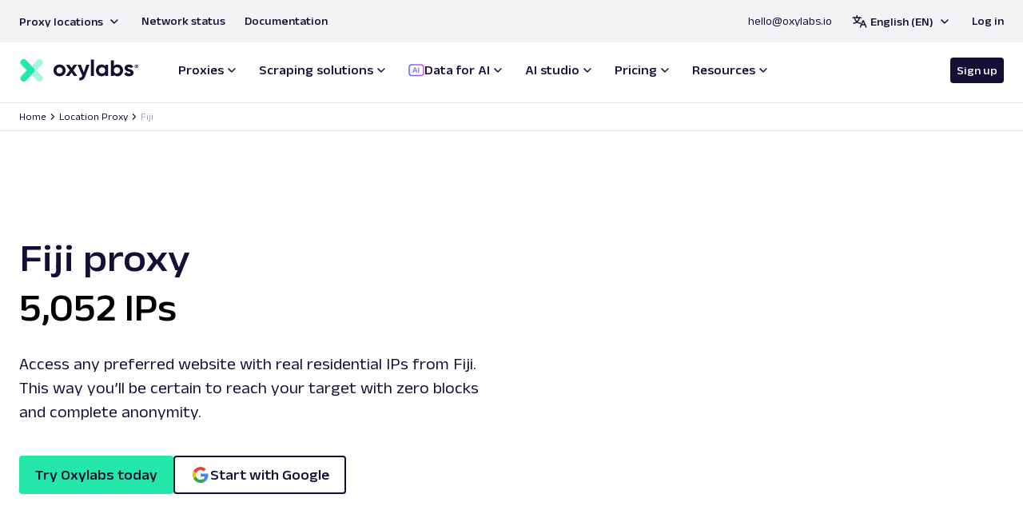

--- FILE ---
content_type: text/html; charset=utf-8
request_url: https://oxylabs.io/location-proxy/fiji
body_size: 84097
content:
<!DOCTYPE html><html lang="en"><head><meta charSet="utf-8" data-next-head=""/><meta name="viewport" content="width=device-width" data-next-head=""/><title data-next-head="">Buy Fiji Islands Proxy Servers from $2.75/IP</title><meta name="description" content="At Oxylabs we are pros at proxies! Fiji proxy servers - all for your business. Best quality Data Center and Residential proxies. Check it out!" data-next-head=""/><meta property="og:title" content="Buy Fiji Islands Proxy Servers from $2.75/IP" data-next-head=""/><meta property="og:description" content="At Oxylabs we are pros at proxies! Fiji proxy servers - all for your business. Best quality Data Center and Residential proxies. Check it out!" data-next-head=""/><meta property="og:image" content="https://images.prismic.io/oxylabs-web/ZpCCqB5LeNNTxFBq_7427c723-35f4-41c4-a38a-a235bb6d58b3_og-image.png?auto=format,compress" data-next-head=""/><meta property="og:type" content="website" data-next-head=""/><meta name="twitter:image" content="https://images.prismic.io/oxylabs-web/ZpCCqB5LeNNTxFBq_7427c723-35f4-41c4-a38a-a235bb6d58b3_og-image.png?auto=format,compress" data-next-head=""/><meta name="twitter:card" content="summary" data-next-head=""/><meta name="twitter:site" content="https://oxylabs.io/location-proxy/fiji" data-next-head=""/><meta property="og:url" content="https://oxylabs.io/location-proxy/fiji" data-next-head=""/><link rel="canonical" href="https://oxylabs.io/location-proxy/fiji" data-next-head=""/><link rel="alternate" href="https://oxylabs.io/location-proxy/fiji" hrefLang="x-default" data-next-head=""/><link rel="preconnect" href="https://www.googletagmanager.com" crossorigin="anonymous"/><link rel="preconnect" href="https://www.clarity.ms" crossorigin="anonymous"/><link rel="icon" type="image/png" href="/favicon-96x96.png" sizes="96x96"/><link rel="icon" type="image/svg+xml" href="/favicon.svg"/><link rel="shortcut icon" href="/favicon.ico"/><link rel="apple-touch-icon" sizes="180x180" href="/apple-touch-icon.png"/><link rel="manifest" href="/site.webmanifest"/><link rel="preload" href="/_next/static/media/aa72914f199d564f-s.p.woff2" as="font" type="font/woff2" crossorigin="anonymous" data-next-font="size-adjust"/><link rel="preload" href="/_next/static/media/739c2d8941231bb4-s.p.woff2" as="font" type="font/woff2" crossorigin="anonymous" data-next-font="size-adjust"/><link rel="preload" href="/_next/static/css/bd7244f0c071caba.css" as="style"/><link rel="stylesheet" href="/_next/static/css/bd7244f0c071caba.css" data-n-g=""/><link rel="preload" href="/_next/static/css/a70231f0f18b20cc.css" as="style"/><link rel="stylesheet" href="/_next/static/css/a70231f0f18b20cc.css"/><noscript data-n-css=""></noscript><script defer="" nomodule="" src="/_next/static/chunks/polyfills-42372ed130431b0a.js"></script><script defer="" src="/_next/static/chunks/1949-a71649ab343cafc4.js"></script><script defer="" src="/_next/static/chunks/120.856d98145af00a18.js"></script><script defer="" src="/_next/static/chunks/1514.821ed850a8cdce12.js"></script><script defer="" src="/_next/static/chunks/8219.61cea0532715cfc2.js"></script><script defer="" src="/_next/static/chunks/639.8a582f8dae2905bd.js"></script><script defer="" src="/_next/static/chunks/9244.7d444dd546756788.js"></script><script defer="" src="/_next/static/chunks/4147.93cca38518be08ee.js"></script><script defer="" src="/_next/static/chunks/7498.50318af675a54ee9.js"></script><script defer="" src="/_next/static/chunks/9151.286c06930e155016.js"></script><script defer="" src="/_next/static/chunks/4207-cdea7e228398245d.js"></script><script defer="" src="/_next/static/chunks/4185.3925f4b156050b5e.js"></script><script src="/_next/static/chunks/webpack-dde7cb1a1e3178be.js" defer=""></script><script src="/_next/static/chunks/framework-1fc4b8e1c8c4a1f9.js" defer=""></script><script src="/_next/static/chunks/main-a6561280bc1af039.js" defer=""></script><script src="/_next/static/chunks/pages/_app-657fe01de9fb29c8.js" defer=""></script><script src="/_next/static/chunks/pages/location-proxy/%5B...uid%5D-7cca38c3742494aa.js" defer=""></script><script src="/_next/static/nw1YimV-ZDZPSuC62Cl-P/_buildManifest.js" defer=""></script><script src="/_next/static/nw1YimV-ZDZPSuC62Cl-P/_ssgManifest.js" defer=""></script><style id="__jsx-1429748392">html{font-family:'Anek Latin', 'Anek Latin Fallback'}html.modal--open{overflow:hidden}body{overflow-x:hidden!important}#contact-form-modal{display:none}#drift-widget-container{z-index:100!important}</style><style data-emotion="oxy at0t5d 1u9wo24 t5qeix 1c46388 1l3euch 9mlnf0 h2jqyu x4z903 ex4wd6 1tr7myq vu78p5 1dtk29i 1yof5r4 ly9yjd 1amiwly 138m6xr h2ax16 sbqmis 1m9vca8 jmhr0m 7sga7m 1xrtj2j 1e3aam4 54i8c7 1ywe6pz tnd3f 1qhw9hv 1f2n60n 1jpwmqa">html{line-height:1.15;-webkit-text-size-adjust:100%;}body{margin:0;}main{display:block;}h1{font-size:2em;margin:0.67em 0;}hr{box-sizing:content-box;height:0;overflow:visible;}pre{font-family:monospace,monospace;font-size:1em;}a{background-color:transparent;}abbr[title]{border-bottom:none;-webkit-text-decoration:underline;text-decoration:underline;-webkit-text-decoration:underline dotted;text-decoration:underline dotted;}b,strong{font-weight:bolder;}code,kbd,samp{font-family:monospace,monospace;font-size:1em;}small{font-size:80%;}sub,sup{font-size:75%;line-height:0;position:relative;vertical-align:baseline;}sub{bottom:-0.25em;}sup{top:-0.5em;}img{border-style:none;}button,input,optgroup,select,textarea{font-family:inherit;font-size:100%;line-height:1.15;margin:0;}button,input{overflow:visible;}button,select{text-transform:none;}button,[type="button"],[type="reset"],[type="submit"]{-webkit-appearance:button;}button::-moz-focus-inner,[type="button"]::-moz-focus-inner,[type="reset"]::-moz-focus-inner,[type="submit"]::-moz-focus-inner{border-style:none;padding:0;}button:-moz-focusring,[type="button"]:-moz-focusring,[type="reset"]:-moz-focusring,[type="submit"]:-moz-focusring{outline:1px dotted ButtonText;}fieldset{padding:0.35em 0.75em 0.625em;}legend{box-sizing:border-box;color:inherit;display:table;max-width:100%;padding:0;white-space:normal;}progress{vertical-align:baseline;}textarea{overflow:auto;}[type="checkbox"],[type="radio"]{box-sizing:border-box;padding:0;}[type="number"]::-webkit-inner-spin-button,[type="number"]::-webkit-outer-spin-button{height:auto;}[type="search"]{-webkit-appearance:textfield;outline-offset:-2px;}[type="search"]::-webkit-search-decoration{-webkit-appearance:none;}::-webkit-file-upload-button{-webkit-appearance:button;font:inherit;}details{display:block;}summary{display:-webkit-box;display:-webkit-list-item;display:-ms-list-itembox;display:list-item;}template{display:none;}[hidden]{display:none;}*{box-sizing:border-box;}html{font-size:16px;-moz-osx-font-smoothing:grayscale;-webkit-font-smoothing:antialiased;text-rendering:optimizeLegibility;-webkit-text-size-adjust:100%;-moz-text-size-adjust:100%;-ms-text-size-adjust:100%;text-size-adjust:100%;}body{background-color:#FDFFFF;height:100%;}#root{height:100%;}.superscript-custom{vertical-align:middle;font-size:50%;}strong{font-weight:550;}.skip-to-content{position:absolute;top:-40px;left:0;z-index:1000;background:#000;color:#fff;padding:0.5rem 1rem;-webkit-text-decoration:none;text-decoration:none;-webkit-clip-path:inset(50%);clip-path:inset(50%);height:1px;width:1px;overflow:hidden;-webkit-transition:top 0.3s ease,height 0.3s ease,width 0.3s ease,padding 0.3s ease;transition:top 0.3s ease,height 0.3s ease,width 0.3s ease,padding 0.3s ease;}.skip-to-content:focus{top:0;-webkit-clip-path:none;clip-path:none;height:auto;width:auto;padding:0.5rem 1rem;outline:2px solid #fff;}#embedded-messaging{position:relative;bottom:1px;}.oxy-1u9wo24{padding:5rem 0;background-color:inherit;max-width:inherit;}@media (max-width:959.95px){.oxy-1u9wo24{padding:3rem 0;}}.oxy-t5qeix{margin:0 auto;width:100%;max-width:83.25rem;padding:0 1.5rem;}@media (max-width:959.95px){.oxy-t5qeix{padding:0 1rem;}}.oxy-1c46388{margin-bottom:4rem;}.oxy-1c46388.oxy-1c46388 *{text-align:center;}@media (max-width:959.95px){.oxy-1c46388{margin-bottom:2rem;}}.oxy-9mlnf0{display:-webkit-box;display:-webkit-flex;display:-ms-flexbox;display:flex;-webkit-flex-direction:column;-ms-flex-direction:column;flex-direction:column;gap:1rem;max-width:30.9375rem;}@media (max-width:1279.95px){.oxy-9mlnf0{margin:0 auto;}}@media (max-width:959.95px){.oxy-9mlnf0{margin-bottom:2rem;}.oxy-9mlnf0.oxy-9mlnf0 *{text-align:center;}}.oxy-h2jqyu{display:-webkit-box;display:-webkit-flex;display:-ms-flexbox;display:flex;-webkit-align-items:center;-webkit-box-align:center;-ms-flex-align:center;align-items:center;height:100%;}@media (max-width:959.95px){.oxy-h2jqyu{-webkit-flex-direction:column;-ms-flex-direction:column;flex-direction:column;padding:1rem 0.5rem;border:#d5d8e1;border-radius:25px;}.oxy-h2jqyu.oxy-h2jqyu *{-webkit-align-self:center;-ms-flex-item-align:center;align-self:center;}}.oxy-x4z903{max-height:3rem;max-width:3rem;width:100%;height:100%;border-radius:50%;box-shadow:0 14px 14px -7px rgba(0,0,0,0.15);margin-right:1rem;}@media (max-width:959.95px){.oxy-x4z903{margin:0 0 0.5rem;}}.oxy-ex4wd6{display:-webkit-box;display:-webkit-flex;display:-ms-flexbox;display:flex;-webkit-flex-direction:column;-ms-flex-direction:column;flex-direction:column;}@media (max-width:959.95px){.oxy-1tr7myq{text-align:center;}}.oxy-vu78p5{padding:5rem 0;background-color:#f5f6fa;max-width:inherit;}@media (max-width:959.95px){.oxy-vu78p5{padding:3rem 0;}}.oxy-1dtk29i{max-width:50rem;margin:0 auto;margin-bottom:5rem;}.oxy-1dtk29i.oxy-1dtk29i *{text-align:center;}@media (max-width:959.95px){.oxy-1dtk29i{margin-bottom:3.5rem;}}.oxy-1yof5r4{display:grid;position:relative;grid-column-gap:6rem;grid-template-columns:1fr 1fr;}.oxy-1yof5r4::after{content:'';position:absolute;width:1px;height:100%;left:50%;background:#d5d8e1;}@media (max-width:959.95px){.oxy-1yof5r4{grid-template-columns:1fr;grid-gap:3.5rem;}.oxy-1yof5r4::after{display:none;}}.oxy-ly9yjd{padding:32px;background-color:#ffffff;box-shadow:0px 20px 50px -10px rgba(19, 15, 53, 0.1);border-radius:25px;height:100%;display:grid;grid-template-rows:auto 1fr auto;padding:3rem;}@media (max-width:959.95px){.oxy-ly9yjd{border-radius:10px;}}@media (max-width:599.95px){.oxy-ly9yjd{padding:1.5rem;}}.oxy-1amiwly{display:-webkit-box;display:-webkit-flex;display:-ms-flexbox;display:flex;-webkit-align-items:center;-webkit-box-align:center;-ms-flex-align:center;align-items:center;margin-bottom:16px;}.oxy-138m6xr{width:3rem;height:3rem;}@media (max-width:599.95px){.oxy-138m6xr{width:2rem;height:2rem;}}.oxy-h2ax16::before{border-color:#130f35;}.oxy-sbqmis{display:inline-block;-webkit-text-decoration:none;text-decoration:none;box-shadow:none;border:1px solid;cursor:pointer;font-weight:550;outline:none;text-transform:none;text-align:center;transition-property:color,background-color;transition-duration:0.1s;transition-timing-function:linear;width:unset;background:#0074f4;border-color:#0074f4;color:#FFFFFF;line-height:1.5;padding:0.6875rem 1.5rem;font-size:1rem;border-radius:0.25rem;max-width:12.5rem;}@media screen and (min-width: 0px){.oxy-sbqmis{margin-top:24px;}}@media screen and (min-width: 600px){.oxy-sbqmis{margin-top:32px;}}.oxy-sbqmis:focus-visible{outline:2px solid #23e6a8;outline-offset:2px;}.oxy-sbqmis:disabled{opacity:0.6;cursor:not-allowed;}.oxy-sbqmis svg *{transition-duration:0.1s;}.oxy-sbqmis svg *:not([fill='none'])[fill],.oxy-sbqmis svg *:not([fill]):not([stroke]){fill:#FFFFFF;}.oxy-sbqmis svg *:not([stroke='none'])[stroke]{stroke:#FFFFFF;}.oxy-sbqmis:hover{background:#3e9ff8;border-color:#3e9ff8;}@media (max-width:599.95px){.oxy-sbqmis{max-width:unset;}}.oxy-1m9vca8{width:100%;height:100%;display:-webkit-box;display:-webkit-flex;display:-ms-flexbox;display:flex;-webkit-box-pack:center;-ms-flex-pack:center;-webkit-justify-content:center;justify-content:center;-webkit-align-items:center;-webkit-box-align:center;-ms-flex-align:center;align-items:center;}.oxy-1m9vca8 svg{max-height:1.125rem;max-width:1.125rem;margin-right:0.5rem;}.oxy-jmhr0m{display:grid;grid-gap:32px;}@media screen and (min-width: 0px){.oxy-jmhr0m{padding-left:0;padding-right:0;}}@media screen and (min-width: 600px){.oxy-jmhr0m{padding-left:32px;padding-right:32px;}}@media screen and (min-width: 0px){.oxy-jmhr0m{margin-top:32px;}}@media screen and (min-width: 600px){.oxy-jmhr0m{margin-top:48px;}}.oxy-7sga7m{display:-webkit-box;display:-webkit-flex;display:-ms-flexbox;display:flex;}.oxy-1xrtj2j{width:100%;width:3rem;height:3rem;min-width:3rem;min-height:3rem;}.oxy-1xrtj2j img{width:100%;height:100%;}.oxy-1e3aam4{display:-webkit-box;display:-webkit-flex;display:-ms-flexbox;display:flex;-webkit-flex-direction:column;-ms-flex-direction:column;flex-direction:column;margin-left:16px;}.oxy-54i8c7{display:inline-block;-webkit-text-decoration:none;text-decoration:none;box-shadow:none;border:1px solid;cursor:pointer;font-weight:550;outline:none;text-transform:none;text-align:center;transition-property:color,background-color;transition-duration:0.1s;transition-timing-function:linear;width:unset;background:#7e0eff;border-color:#7e0eff;color:#FFFFFF;line-height:1.5;padding:0.6875rem 1.5rem;font-size:1rem;border-radius:0.25rem;max-width:12.5rem;}@media screen and (min-width: 0px){.oxy-54i8c7{margin-top:24px;}}@media screen and (min-width: 600px){.oxy-54i8c7{margin-top:32px;}}.oxy-54i8c7:focus-visible{outline:2px solid #23e6a8;outline-offset:2px;}.oxy-54i8c7:disabled{opacity:0.6;cursor:not-allowed;}.oxy-54i8c7 svg *{transition-duration:0.1s;}.oxy-54i8c7 svg *:not([fill='none'])[fill],.oxy-54i8c7 svg *:not([fill]):not([stroke]){fill:#FFFFFF;}.oxy-54i8c7 svg *:not([stroke='none'])[stroke]{stroke:#FFFFFF;}.oxy-54i8c7:hover{background:#a64aff;border-color:#a64aff;}@media (max-width:599.95px){.oxy-54i8c7{max-width:unset;}}.oxy-1ywe6pz{padding:0;background:#f5f6fa;}.oxy-tnd3f{padding:5rem 0;background-color:inherit;max-width:inherit;}@media (max-width:959.95px){.oxy-tnd3f{padding:3rem 0;}@media screen and (min-width: 0px){.oxy-tnd3f{padding-bottom:48px;}}@media screen and (min-width: 960px){.oxy-tnd3f{padding-bottom:96px;}}}@media screen and (min-width: 0px){.oxy-tnd3f{padding-bottom:48px;}}@media screen and (min-width: 960px){.oxy-tnd3f{padding-bottom:96px;}}.oxy-1qhw9hv{margin:0 auto;width:100%;max-width:83.25rem;padding:0 1.5rem;padding:0;}@media (max-width:959.95px){.oxy-1qhw9hv{padding:0 1rem;}}@media screen and (min-width: 0px){.oxy-1qhw9hv{padding:16px;}}.oxy-1f2n60n{display:-webkit-box;display:-webkit-flex;display:-ms-flexbox;display:flex;-webkit-flex-direction:column;-ms-flex-direction:column;flex-direction:column;-webkit-align-items:center;-webkit-box-align:center;-ms-flex-align:center;align-items:center;margin:0 auto;max-width:48rem;}.oxy-1jpwmqa{margin-bottom:4rem;}.oxy-1jpwmqa.oxy-1jpwmqa *{text-align:center;}@media (max-width:1279.95px){.oxy-1jpwmqa{margin-bottom:2rem;}}</style></head><body><div id="__next"><button class="skip-to-content">Skip to main content</button><div class="jsx-1429748392 __variable_5899e0"><header id="navigation" class="navigation-md:hidden fixed top-0 z-20 w-full transition-[background-color,box-shadow] duration-200 ease-out pt-0"><nav class="light sticky top-0 z-10 flex h-[60px] items-center justify-between gap-2 bg-section-default px-md py-sm"><a href="/" class="no-underline" aria-label="Go to homepage"><svg width="218" height="42" xmlns="http://www.w3.org/2000/svg" class="h-[22px] w-[114px] fill-current text-default md:h-[28.5px] md:w-[151px]" viewBox="0 0 218 42"><g fill="none" fill-rule="evenodd"><path d="M11.842 21L1.621 10.094a5.981 5.981 0 01.267-8.455l.026-.025a6.044 6.044 0 018.516.291l14.058 15.002a5.983 5.983 0 010 8.187l-14.058 15a6.044 6.044 0 01-8.516.292 5.981 5.981 0 01-.293-8.48L11.842 21z" fill="#23E6A8"></path><path d="M29.59 21l10.223-10.906a5.982 5.982 0 00-.268-8.455l-.026-.025a6.044 6.044 0 00-8.517.291L16.945 16.907a5.982 5.982 0 000 8.187l14.057 15a6.044 6.044 0 008.517.292 5.981 5.981 0 00.317-8.453l-.023-.027L29.59 21z" fill-opacity="0.4" fill="#23E6A8"></path><path d="M197.703 16.509c0 .56.372 1.016 1.118 1.368.744.35 1.65.66 2.718.925 1.088.273 2.158.61 3.205 1.01 1.069.408 1.974 1.087 2.72 2.042.744.954 1.117 2.146 1.117 3.577 0 2.16-.808 3.823-2.424 4.988-1.617 1.164-3.633 1.746-6.05 1.746-4.33 0-7.28-1.668-8.854-5.008l4.722-2.652c.617 1.824 1.995 2.736 4.132 2.736 1.94 0 2.91-.603 2.91-1.81 0-.561-.374-1.017-1.119-1.368-.745-.35-1.651-.666-2.719-.947a28.279 28.279 0 01-3.205-1.052 6.565 6.565 0 01-2.718-2c-.746-.91-1.118-2.054-1.118-3.43 0-2.076.766-3.71 2.297-4.902 1.533-1.194 3.437-1.79 5.714-1.79 1.714 0 3.275.386 4.68 1.158 1.405.772 2.515 1.873 3.33 3.304l-4.638 2.525c-.674-1.431-1.799-2.146-3.372-2.146-.703 0-1.286.154-1.75.462-.464.309-.696.73-.696 1.264zm-23.864 8.837c1.097 1.096 2.488 1.643 4.174 1.643 1.688 0 3.085-.555 4.196-1.663 1.11-1.108 1.664-2.532 1.664-4.272 0-1.74-.554-3.164-1.664-4.273-1.11-1.108-2.509-1.662-4.196-1.662-1.686 0-3.077.554-4.174 1.663-1.096 1.108-1.644 2.532-1.644 4.272 0 1.74.548 3.17 1.644 4.292zm5.186-15.403c2.84 0 5.264 1.072 7.273 3.22 2.01 2.146 3.015 4.777 3.015 7.891 0 3.115-1.005 5.745-3.015 7.892-2.009 2.146-4.434 3.22-7.273 3.22-2.951 0-5.227-1.025-6.83-3.073v2.484h-5.439V2.114h5.439v10.9c1.602-2.048 3.88-3.071 6.83-3.071zM146.35 25.346c1.096 1.096 2.487 1.643 4.174 1.643 1.686 0 3.084-.555 4.194-1.663 1.111-1.108 1.666-2.532 1.666-4.272 0-1.74-.555-3.164-1.665-4.273-1.11-1.108-2.509-1.662-4.195-1.662-1.687 0-3.078.554-4.174 1.663-1.096 1.108-1.645 2.532-1.645 4.272 0 1.74.549 3.17 1.645 4.292zm10.034-14.814h5.44v21.045h-5.44v-2.484c-1.63 2.048-3.921 3.072-6.872 3.072-2.812 0-5.221-1.073-7.23-3.22-2.011-2.146-3.016-4.776-3.016-7.89 0-3.115 1.005-5.746 3.015-7.893 2.009-2.146 4.42-3.22 7.23-3.22 2.952 0 5.243 1.024 6.873 3.073v-2.483zM129.95 31.576h5.438V.851h-5.438v30.725zm-8.39-21.044h5.818l-7.673 21.045c-1.098 3.03-2.551 5.226-4.365 6.586-1.812 1.36-4.068 1.971-6.767 1.83v-5.05c1.462.028 2.621-.281 3.478-.925.857-.646 1.54-1.684 2.046-3.116l-8.644-20.37h5.946l5.48 14.142 4.68-14.142zm-16.444 21.045h-6.283l-4.552-6.399-4.596 6.399H83.4l7.716-10.733-7.378-10.312h6.282l4.259 5.935 4.258-5.935h6.24L97.399 20.8l7.716 10.776zm-37.06-6.356c1.096 1.093 2.46 1.641 4.09 1.641s2.993-.548 4.09-1.641c1.096-1.094 1.644-2.483 1.644-4.167 0-1.683-.548-3.072-1.645-4.167-1.096-1.094-2.46-1.642-4.09-1.642s-2.986.548-4.068 1.642c-1.083 1.095-1.623 2.484-1.623 4.167 0 1.684.534 3.073 1.602 4.166v.001zm12.016 3.746c-2.165 2.132-4.806 3.198-7.927 3.198-3.12 0-5.755-1.073-7.905-3.22-2.15-2.146-3.225-4.776-3.225-7.89 0-3.115 1.075-5.746 3.225-7.893 2.15-2.147 4.785-3.22 7.905-3.22s5.762 1.073 7.927 3.22c2.165 2.147 3.246 4.778 3.246 7.892 0 3.115-1.081 5.752-3.246 7.912zM213.95 13.377h-.49v-.927h.49c.6 0 .6.342.6.455 0 .116 0 .472-.6.472m1.26-.473c0-.687-.483-1.114-1.26-1.114h-1.149v3.115h.66v-.868h.49c.03 0 .06 0 .091-.002l.635.87h.817l-.774-1.06c.316-.198.49-.53.49-.94m-1.238 2.91a2.47 2.47 0 01-2.467-2.468 2.47 2.47 0 012.467-2.467 2.47 2.47 0 012.469 2.467 2.47 2.47 0 01-2.469 2.469m0-5.874a3.409 3.409 0 00-3.404 3.405 3.409 3.409 0 003.404 3.406 3.409 3.409 0 003.406-3.406 3.41 3.41 0 00-3.406-3.405" fill="currentColor"></path></g></svg></a><div class="flex items-center justify-center"><button class="font-width-normal rounded-base box-border inline-flex cursor-pointer items-center justify-center font-bold no-underline transition-colors duration-100 ease-linear text-sm leading-none gap-[--size-1] bg-button-secondary text-button-reverse hover:bg-button-hover-secondary focus-visible:outline focus-visible:outline-button-focus focus-visible:outline-2 focus-visible:outline-offset-1 px-[--size-2] py-[--size-1] h-8 mr-[10px] xs:h-auto xs:py-[--size-2] sm:h-8" data-test="nav-cta-1" data-button-name="Header-Sign up" action="Redirect to Registration (Pricing)">Sign up</button><button type="button" class="relative grid h-[--size-8] w-[--size-8] cursor-pointer place-content-center rounded-base bg-card-neutral p-1 focus:outline-none focus:ring-2 focus:ring-blue-500 focus:ring-offset-2" aria-label="Open navigation menu" aria-expanded="false"><div class="absolute bg-inverse w-[--size-5] h-[--size-0_5] rounded-sm transition-[background-color,transform] duration-150 ease-out origin-center top-1/2 left-1/2 -translate-x-1/2 -translate-y-1/2 translate-y-[3px]"></div><div class="absolute bg-inverse w-[--size-5] h-[--size-0_5] rounded-sm transition-[background-color,transform] duration-150 ease-out origin-center top-1/2 left-1/2 -translate-x-1/2 -translate-y-1/2 translate-y-[-3px]"></div></button></div></nav></header><header data-testid="navigation" class="fixed z-20 w-full xs:hidden navigation-md:block light transition-top duration-200 ease-out top-0"><div class="absolute left-0 top-0 flex w-full justify-center bg-header-top text-default" data-testid="sub-navbar"><div class="flex w-full max-w-[1332px] items-center justify-between px-section-default py-sm"><div class="grid grid-flow-col items-center gap-md"><div class="relative flex cursor-pointer items-center" data-test="navigation-locations-selector" role="button" tabindex="0"><button class="font-width-normal rounded-base box-border inline-flex cursor-pointer items-center justify-center font-bold no-underline transition-colors duration-100 ease-linear text-sm leading-none gap-[--size-1] hover:text-inline-button-neutral bg-transparent focus-visible:outline focus-visible:outline-button-focus focus-visible:outline-2 focus-visible:outline-offset-1 h-[20px] text-default" aria-expanded="false" aria-label="Select Proxy Location" aria-haspopup="menu">Proxy locations<svg viewBox="0 0 49 49" fill="none" xmlns="http://www.w3.org/2000/svg" class="h-[--size-5] ml-1 text-current transition-transform duration-150"><path fill-rule="evenodd" clip-rule="evenodd" d="M14.8168 17.1545L24.4168 26.7545L34.0168 17.1545L36.5624 19.7001L25.6896 30.5729H23.144L12.2712 19.7001L14.8168 17.1545Z" fill="currentColor"></path></svg></button><div class="absolute top-xl z-30 left-0 hidden" data-testid="navigation-locations-selector"><div class="relative rounded-md border border-default bg-light"><div class="absolute left-1/4 top-[-15px] -translate-x-1/2"><div class="h-0 w-0 border-b-[14px] border-l-[10px] border-r-[12px] border-transparent border-b-default"></div><div class="-mt-3 h-0 w-0 border-b-[14px] border-l-[10px] border-r-[12px] border-transparent border-b-white"></div></div><div class="light relative flex min-w-[172px] cursor-pointer justify-between px-4 py-2 hover:bg-card-hover" data-testid="dropdown-item" role="menuitem" aria-haspopup="menu" aria-expanded="false" tabindex="0"><p class="font-width-normal text-xs text-default font-bold">Europe</p><svg viewBox="0 0 49 49" fill="none" xmlns="http://www.w3.org/2000/svg" class="text-default h-[--size-5]"><path fill-rule="evenodd" clip-rule="evenodd" d="M16.7375 34.1001L26.3375 24.5001L16.7375 14.9001L19.2831 12.3545L30.1559 23.2273V25.7729L19.2831 36.6457L16.7375 34.1001Z" fill="currentColor"></path></svg></div><div class="light relative flex min-w-[172px] cursor-pointer justify-between px-4 py-2 hover:bg-card-hover" data-testid="dropdown-item" role="menuitem" aria-haspopup="menu" aria-expanded="false" tabindex="0"><p class="font-width-normal text-xs text-default font-bold">North America</p><svg viewBox="0 0 49 49" fill="none" xmlns="http://www.w3.org/2000/svg" class="text-default h-[--size-5]"><path fill-rule="evenodd" clip-rule="evenodd" d="M16.7375 34.1001L26.3375 24.5001L16.7375 14.9001L19.2831 12.3545L30.1559 23.2273V25.7729L19.2831 36.6457L16.7375 34.1001Z" fill="currentColor"></path></svg></div><div class="light relative flex min-w-[172px] cursor-pointer justify-between px-4 py-2 hover:bg-card-hover" data-testid="dropdown-item" role="menuitem" aria-haspopup="menu" aria-expanded="false" tabindex="0"><p class="font-width-normal text-xs text-default font-bold">South America</p><svg viewBox="0 0 49 49" fill="none" xmlns="http://www.w3.org/2000/svg" class="text-default h-[--size-5]"><path fill-rule="evenodd" clip-rule="evenodd" d="M16.7375 34.1001L26.3375 24.5001L16.7375 14.9001L19.2831 12.3545L30.1559 23.2273V25.7729L19.2831 36.6457L16.7375 34.1001Z" fill="currentColor"></path></svg></div><div class="light relative flex min-w-[172px] cursor-pointer justify-between px-4 py-2 hover:bg-card-hover" data-testid="dropdown-item" role="menuitem" aria-haspopup="menu" aria-expanded="false" tabindex="0"><p class="font-width-normal text-xs text-default font-bold">Asia</p><svg viewBox="0 0 49 49" fill="none" xmlns="http://www.w3.org/2000/svg" class="text-default h-[--size-5]"><path fill-rule="evenodd" clip-rule="evenodd" d="M16.7375 34.1001L26.3375 24.5001L16.7375 14.9001L19.2831 12.3545L30.1559 23.2273V25.7729L19.2831 36.6457L16.7375 34.1001Z" fill="currentColor"></path></svg></div><div class="light relative flex min-w-[172px] cursor-pointer justify-between px-4 py-2 hover:bg-card-hover" data-testid="dropdown-item" role="menuitem" aria-haspopup="menu" aria-expanded="false" tabindex="0"><p class="font-width-normal text-xs text-default font-bold">Africa</p><svg viewBox="0 0 49 49" fill="none" xmlns="http://www.w3.org/2000/svg" class="text-default h-[--size-5]"><path fill-rule="evenodd" clip-rule="evenodd" d="M16.7375 34.1001L26.3375 24.5001L16.7375 14.9001L19.2831 12.3545L30.1559 23.2273V25.7729L19.2831 36.6457L16.7375 34.1001Z" fill="currentColor"></path></svg></div><div class="light relative flex min-w-[172px] cursor-pointer justify-between px-4 py-2 hover:bg-card-hover" data-testid="dropdown-item" role="menuitem" aria-haspopup="menu" aria-expanded="false" tabindex="0"><p class="font-width-normal text-xs text-default font-bold">Oceania</p><svg viewBox="0 0 49 49" fill="none" xmlns="http://www.w3.org/2000/svg" class="text-default h-[--size-5]"><path fill-rule="evenodd" clip-rule="evenodd" d="M16.7375 34.1001L26.3375 24.5001L16.7375 14.9001L19.2831 12.3545L30.1559 23.2273V25.7729L19.2831 36.6457L16.7375 34.1001Z" fill="currentColor"></path></svg></div><a href="/location-proxy" class="light flex min-w-[172px] rounded-b-md p-sm no-underline hover:bg-card-hover border-t"><p class="font-width-normal text-xs font-bold text-default">See all locations</p><svg viewBox="0 0 49 49" fill="none" xmlns="http://www.w3.org/2000/svg" class="text-default h-[--size-5] ml-2 fill-current"><path fill-rule="evenodd" clip-rule="evenodd" d="M28.8044 34.7002L38.4044 25.1002L28.8044 15.5002L31.35 12.9546L42.2228 23.8274V26.373L31.35 37.2458L28.8044 34.7002Z" fill="currentColor"></path><path fill-rule="evenodd" clip-rule="evenodd" d="M6.75 23.3002L41.55 23.3002V26.9002L6.75 26.9002L6.75 23.3002Z" fill="currentColor"></path></svg></a></div></div></div><a href="https://uptime.oxylabs.io/" target="_blank" class="text-xs no-underline hover:text-inline-button-neutral" rel="noopener noreferrer" data-test="navigation-network" data-menu-clicks="Header-Network status"><p class="font-width-normal text-sm text-default font-bold hover:text-inline-button-neutral">Network status</p></a><a href="https://developers.oxylabs.io/" target="_blank" class="text-xs no-underline hover:text-inline-button-neutral" rel="noopener noreferrer" data-test="navigation-documentation" data-menu-clicks="Header-Documentation"><p class="font-width-normal text-sm text-default font-bold hover:text-inline-button-neutral">Documentation</p></a></div><div class="grid grid-flow-col items-center gap-md"><a href="mailto:hello@oxylabs.io" class="flex items-center text-xs no-underline" data-test="navigation-mail" data-menu-clicks="Header-hello@oxylabs.io"><p class="font-width-normal text-sm text-default hover:text-inline-button-neutral">hello@oxylabs.io</p></a><div class="flex items-center" data-test="navigation-lang-selector-wrapper"><svg viewBox="0 0 49 49" fill="none" xmlns="http://www.w3.org/2000/svg" class="h-[--size-5] mr-1 fill-current text-default"><path fill-rule="evenodd" clip-rule="evenodd" d="M3.91675 10.7H31.5167V14.3H3.91675V10.7Z" fill="currentColor"></path><path fill-rule="evenodd" clip-rule="evenodd" d="M12.3167 10.7V12.5C12.3167 14.9238 13.8503 18.7204 16.675 21.9688C19.4684 25.1812 23.2135 27.5 27.3167 27.5H29.1167V31.0999H27.3167C21.82 31.0999 17.165 28.0187 13.9585 24.3311C10.7832 20.6795 8.71675 16.0761 8.71675 12.5V10.7H12.3167Z" fill="currentColor"></path><path fill-rule="evenodd" clip-rule="evenodd" d="M23.1167 10.7V12.5C23.1167 14.9238 21.5832 18.7204 18.7585 21.9688C15.965 25.1812 12.22 27.5 8.11675 27.5H6.31675V31.0999H8.11675C13.6135 31.0999 18.2684 28.0187 21.475 24.3311C24.6503 20.6795 26.7167 16.0761 26.7167 12.5V10.7H23.1167Z" fill="currentColor"></path><path fill-rule="evenodd" clip-rule="evenodd" d="M19.5167 4.69995V14.3H15.9167V4.69995H19.5167Z" fill="currentColor"></path><path fill-rule="evenodd" clip-rule="evenodd" d="M30.3167 40.4765V43.0999H26.7167V40.0999L26.8677 39.3785L35.2677 20.1785H38.5658L46.9658 39.3785L47.1167 40.0999V43.0999H43.5168V40.4765L36.9167 25.3908L30.3167 40.4765Z" fill="currentColor"></path><path fill-rule="evenodd" clip-rule="evenodd" d="M30.3167 32.2999H43.5168V35.9H30.3167V32.2999Z" fill="currentColor"></path></svg><div class="relative flex cursor-pointer items-center" data-test="navigation-lang-selector" role="button" tabindex="0"><button class="font-width-normal rounded-base box-border inline-flex cursor-pointer items-center justify-center font-bold no-underline transition-colors duration-100 ease-linear text-sm leading-none gap-[--size-1] hover:text-inline-button-neutral bg-transparent focus-visible:outline focus-visible:outline-button-focus focus-visible:outline-2 focus-visible:outline-offset-1 h-[20px] text-default" aria-expanded="false" aria-label="Select Proxy Location" aria-haspopup="menu">English (EN)<svg viewBox="0 0 49 49" fill="none" xmlns="http://www.w3.org/2000/svg" class="h-[--size-5] ml-1 text-current transition-transform duration-150"><path fill-rule="evenodd" clip-rule="evenodd" d="M14.8168 17.1545L24.4168 26.7545L34.0168 17.1545L36.5624 19.7001L25.6896 30.5729H23.144L12.2712 19.7001L14.8168 17.1545Z" fill="currentColor"></path></svg></button><div class="absolute top-xl z-30 left-0 hidden" data-testid="navigation-lang-selector"><div class="relative rounded-md border border-default bg-light"><div class="absolute left-1/4 top-[-15px] -translate-x-1/2"><div class="h-0 w-0 border-b-[14px] border-l-[10px] border-r-[12px] border-transparent border-b-default"></div><div class="-mt-3 h-0 w-0 border-b-[14px] border-l-[10px] border-r-[12px] border-transparent border-b-white"></div></div><a href="/" class="light flex min-w-[172px] rounded-b-md p-sm no-underline hover:bg-card-hover "><p class="font-width-normal text-xs font-bold text-default">English</p></a><a href="https://oxylabs.cn" class="light flex min-w-[172px] rounded-b-md p-sm no-underline hover:bg-card-hover "><p class="font-width-normal text-xs font-bold text-default">中文</p></a></div></div></div></div><a href="https://dashboard.oxylabs.io" class="text-xs no-underline hover:text-inline-button-neutral" data-test="navigation-log-in" data-menu-clicks="Header-Log in"><p class="font-width-normal text-sm text-default font-bold hover:text-inline-button-neutral">Log in</p></a></div></div></div><nav data-testid="navbar" class="mx-auto mt-[48px] flex max-w-[1332px] items-center justify-between p-md"><div class="grid grid-flow-col items-center gap-[48px]"><a href="/" class="no-underline" aria-label="Go to homepage"><svg width="218" height="42" xmlns="http://www.w3.org/2000/svg" class="h-[22px] w-[114px] fill-current text-default md:h-[28.5px] md:w-[151px]" viewBox="0 0 218 42"><g fill="none" fill-rule="evenodd"><path d="M11.842 21L1.621 10.094a5.981 5.981 0 01.267-8.455l.026-.025a6.044 6.044 0 018.516.291l14.058 15.002a5.983 5.983 0 010 8.187l-14.058 15a6.044 6.044 0 01-8.516.292 5.981 5.981 0 01-.293-8.48L11.842 21z" fill="#23E6A8"></path><path d="M29.59 21l10.223-10.906a5.982 5.982 0 00-.268-8.455l-.026-.025a6.044 6.044 0 00-8.517.291L16.945 16.907a5.982 5.982 0 000 8.187l14.057 15a6.044 6.044 0 008.517.292 5.981 5.981 0 00.317-8.453l-.023-.027L29.59 21z" fill-opacity="0.4" fill="#23E6A8"></path><path d="M197.703 16.509c0 .56.372 1.016 1.118 1.368.744.35 1.65.66 2.718.925 1.088.273 2.158.61 3.205 1.01 1.069.408 1.974 1.087 2.72 2.042.744.954 1.117 2.146 1.117 3.577 0 2.16-.808 3.823-2.424 4.988-1.617 1.164-3.633 1.746-6.05 1.746-4.33 0-7.28-1.668-8.854-5.008l4.722-2.652c.617 1.824 1.995 2.736 4.132 2.736 1.94 0 2.91-.603 2.91-1.81 0-.561-.374-1.017-1.119-1.368-.745-.35-1.651-.666-2.719-.947a28.279 28.279 0 01-3.205-1.052 6.565 6.565 0 01-2.718-2c-.746-.91-1.118-2.054-1.118-3.43 0-2.076.766-3.71 2.297-4.902 1.533-1.194 3.437-1.79 5.714-1.79 1.714 0 3.275.386 4.68 1.158 1.405.772 2.515 1.873 3.33 3.304l-4.638 2.525c-.674-1.431-1.799-2.146-3.372-2.146-.703 0-1.286.154-1.75.462-.464.309-.696.73-.696 1.264zm-23.864 8.837c1.097 1.096 2.488 1.643 4.174 1.643 1.688 0 3.085-.555 4.196-1.663 1.11-1.108 1.664-2.532 1.664-4.272 0-1.74-.554-3.164-1.664-4.273-1.11-1.108-2.509-1.662-4.196-1.662-1.686 0-3.077.554-4.174 1.663-1.096 1.108-1.644 2.532-1.644 4.272 0 1.74.548 3.17 1.644 4.292zm5.186-15.403c2.84 0 5.264 1.072 7.273 3.22 2.01 2.146 3.015 4.777 3.015 7.891 0 3.115-1.005 5.745-3.015 7.892-2.009 2.146-4.434 3.22-7.273 3.22-2.951 0-5.227-1.025-6.83-3.073v2.484h-5.439V2.114h5.439v10.9c1.602-2.048 3.88-3.071 6.83-3.071zM146.35 25.346c1.096 1.096 2.487 1.643 4.174 1.643 1.686 0 3.084-.555 4.194-1.663 1.111-1.108 1.666-2.532 1.666-4.272 0-1.74-.555-3.164-1.665-4.273-1.11-1.108-2.509-1.662-4.195-1.662-1.687 0-3.078.554-4.174 1.663-1.096 1.108-1.645 2.532-1.645 4.272 0 1.74.549 3.17 1.645 4.292zm10.034-14.814h5.44v21.045h-5.44v-2.484c-1.63 2.048-3.921 3.072-6.872 3.072-2.812 0-5.221-1.073-7.23-3.22-2.011-2.146-3.016-4.776-3.016-7.89 0-3.115 1.005-5.746 3.015-7.893 2.009-2.146 4.42-3.22 7.23-3.22 2.952 0 5.243 1.024 6.873 3.073v-2.483zM129.95 31.576h5.438V.851h-5.438v30.725zm-8.39-21.044h5.818l-7.673 21.045c-1.098 3.03-2.551 5.226-4.365 6.586-1.812 1.36-4.068 1.971-6.767 1.83v-5.05c1.462.028 2.621-.281 3.478-.925.857-.646 1.54-1.684 2.046-3.116l-8.644-20.37h5.946l5.48 14.142 4.68-14.142zm-16.444 21.045h-6.283l-4.552-6.399-4.596 6.399H83.4l7.716-10.733-7.378-10.312h6.282l4.259 5.935 4.258-5.935h6.24L97.399 20.8l7.716 10.776zm-37.06-6.356c1.096 1.093 2.46 1.641 4.09 1.641s2.993-.548 4.09-1.641c1.096-1.094 1.644-2.483 1.644-4.167 0-1.683-.548-3.072-1.645-4.167-1.096-1.094-2.46-1.642-4.09-1.642s-2.986.548-4.068 1.642c-1.083 1.095-1.623 2.484-1.623 4.167 0 1.684.534 3.073 1.602 4.166v.001zm12.016 3.746c-2.165 2.132-4.806 3.198-7.927 3.198-3.12 0-5.755-1.073-7.905-3.22-2.15-2.146-3.225-4.776-3.225-7.89 0-3.115 1.075-5.746 3.225-7.893 2.15-2.147 4.785-3.22 7.905-3.22s5.762 1.073 7.927 3.22c2.165 2.147 3.246 4.778 3.246 7.892 0 3.115-1.081 5.752-3.246 7.912zM213.95 13.377h-.49v-.927h.49c.6 0 .6.342.6.455 0 .116 0 .472-.6.472m1.26-.473c0-.687-.483-1.114-1.26-1.114h-1.149v3.115h.66v-.868h.49c.03 0 .06 0 .091-.002l.635.87h.817l-.774-1.06c.316-.198.49-.53.49-.94m-1.238 2.91a2.47 2.47 0 01-2.467-2.468 2.47 2.47 0 012.467-2.467 2.47 2.47 0 012.469 2.467 2.47 2.47 0 01-2.469 2.469m0-5.874a3.409 3.409 0 00-3.404 3.405 3.409 3.409 0 003.404 3.406 3.409 3.409 0 003.406-3.406 3.41 3.41 0 00-3.406-3.405" fill="currentColor"></path></g></svg></a><div class="grid grid-flow-col items-center gap-md"><div data-testid="navigation-proxies-dropdown" class="relative"><button class="font-width-normal rounded-base box-border items-center font-bold no-underline transition-colors duration-100 ease-linear gap-[--size-2] w-full justify-center text-button-default hover:text-inline-button-neutral bg-transparent focus-visible:outline focus-visible:outline-button-focus focus-visible:outline-2 focus-visible:outline-offset-1 h-auto flex cursor-pointer text-base xs:h-[57px] xs:justify-between xs:border-b xs:border-b-default xs:px-md xs:py-sm xs:leading-none navigation-md:h-[--size-8] navigation-md:gap-3xs navigation-md:border-0 navigation-md:p-0" data-menu-clicks="proxies" aria-haspopup="menu" aria-expanded="false" aria-label="Toggle Proxies dropdown"><span class="xs:flex xs:items-center xs:gap-1">Proxies</span><svg viewBox="0 0 49 49" fill="none" xmlns="http://www.w3.org/2000/svg" class="h-[--size-5] transition-transform duration-150 ease-in text-current"><path fill-rule="evenodd" clip-rule="evenodd" d="M14.8168 17.1545L24.4168 26.7545L34.0168 17.1545L36.5624 19.7001L25.6896 30.5729H23.144L12.2712 19.7001L14.8168 17.1545Z" fill="currentColor"></path></svg></button></div><div data-testid="navigation-scraper-apis-dropdown" class="relative"><button class="font-width-normal rounded-base box-border items-center font-bold no-underline transition-colors duration-100 ease-linear gap-[--size-2] w-full justify-center text-button-default hover:text-inline-button-neutral bg-transparent focus-visible:outline focus-visible:outline-button-focus focus-visible:outline-2 focus-visible:outline-offset-1 h-auto flex cursor-pointer text-base xs:h-[57px] xs:justify-between xs:border-b xs:border-b-default xs:px-md xs:py-sm xs:leading-none navigation-md:h-[--size-8] navigation-md:gap-3xs navigation-md:border-0 navigation-md:p-0" data-menu-clicks="scraping-solutions" aria-haspopup="menu" aria-expanded="false" aria-label="Toggle Scraping solutions dropdown"><span class="xs:flex xs:items-center xs:gap-1">Scraping solutions</span><svg viewBox="0 0 49 49" fill="none" xmlns="http://www.w3.org/2000/svg" class="h-[--size-5] transition-transform duration-150 ease-in text-current"><path fill-rule="evenodd" clip-rule="evenodd" d="M14.8168 17.1545L24.4168 26.7545L34.0168 17.1545L36.5624 19.7001L25.6896 30.5729H23.144L12.2712 19.7001L14.8168 17.1545Z" fill="currentColor"></path></svg></button></div><div data-testid="navigation-datasets-dropdown" class="relative"><button class="font-width-normal rounded-base box-border items-center font-bold no-underline transition-colors duration-100 ease-linear gap-[--size-2] w-full justify-center text-button-default hover:text-inline-button-neutral bg-transparent focus-visible:outline focus-visible:outline-button-focus focus-visible:outline-2 focus-visible:outline-offset-1 h-auto flex cursor-pointer text-base xs:h-[57px] xs:justify-between xs:border-b xs:border-b-default xs:px-md xs:py-sm xs:leading-none navigation-md:h-[--size-8] navigation-md:gap-3xs navigation-md:border-0 navigation-md:p-0" data-menu-clicks="data-for-ai" aria-haspopup="menu" aria-expanded="false" aria-label="Toggle Data for AI dropdown"><span class="xs:flex xs:items-center xs:gap-1"><div class="flex h-[--size-5] w-[--size-5] items-center"><img alt="" role="presentation" src="https://oxylabs-web.cdn.prismic.io/oxylabs-web/ZxiTgoF3NbkBX4SP_icon-left.svg"/></div>Data for AI</span><svg viewBox="0 0 49 49" fill="none" xmlns="http://www.w3.org/2000/svg" class="h-[--size-5] transition-transform duration-150 ease-in text-current"><path fill-rule="evenodd" clip-rule="evenodd" d="M14.8168 17.1545L24.4168 26.7545L34.0168 17.1545L36.5624 19.7001L25.6896 30.5729H23.144L12.2712 19.7001L14.8168 17.1545Z" fill="currentColor"></path></svg></button></div><div data-testid="navigation-ai-studio-dropdown" class="relative"><button class="font-width-normal rounded-base box-border items-center font-bold no-underline transition-colors duration-100 ease-linear gap-[--size-2] w-full justify-center text-button-default hover:text-inline-button-neutral bg-transparent focus-visible:outline focus-visible:outline-button-focus focus-visible:outline-2 focus-visible:outline-offset-1 h-auto flex cursor-pointer text-base xs:h-[57px] xs:justify-between xs:border-b xs:border-b-default xs:px-md xs:py-sm xs:leading-none navigation-md:h-[--size-8] navigation-md:gap-3xs navigation-md:border-0 navigation-md:p-0" data-menu-clicks="ai-studio" aria-haspopup="menu" aria-expanded="false" aria-label="Toggle AI studio dropdown"><span class="xs:flex xs:items-center xs:gap-1">AI studio</span><svg viewBox="0 0 49 49" fill="none" xmlns="http://www.w3.org/2000/svg" class="h-[--size-5] transition-transform duration-150 ease-in text-current"><path fill-rule="evenodd" clip-rule="evenodd" d="M14.8168 17.1545L24.4168 26.7545L34.0168 17.1545L36.5624 19.7001L25.6896 30.5729H23.144L12.2712 19.7001L14.8168 17.1545Z" fill="currentColor"></path></svg></button></div><div data-testid="navigation-pricing-dropdown" class="relative"><button class="font-width-normal rounded-base box-border items-center font-bold no-underline transition-colors duration-100 ease-linear gap-[--size-2] w-full justify-center text-button-default hover:text-inline-button-neutral bg-transparent focus-visible:outline focus-visible:outline-button-focus focus-visible:outline-2 focus-visible:outline-offset-1 h-auto flex cursor-pointer text-base xs:h-[57px] xs:justify-between xs:border-b xs:border-b-default xs:px-md xs:py-sm xs:leading-none navigation-md:h-[--size-8] navigation-md:gap-3xs navigation-md:border-0 navigation-md:p-0" data-menu-clicks="pricing" aria-haspopup="menu" aria-expanded="false" aria-label="Toggle Pricing dropdown"><span class="xs:flex xs:items-center xs:gap-1">Pricing</span><svg viewBox="0 0 49 49" fill="none" xmlns="http://www.w3.org/2000/svg" class="h-[--size-5] transition-transform duration-150 ease-in text-current"><path fill-rule="evenodd" clip-rule="evenodd" d="M14.8168 17.1545L24.4168 26.7545L34.0168 17.1545L36.5624 19.7001L25.6896 30.5729H23.144L12.2712 19.7001L14.8168 17.1545Z" fill="currentColor"></path></svg></button></div><div data-testid="navigation-resources-dropdown" class="relative"><button class="font-width-normal rounded-base box-border items-center font-bold no-underline transition-colors duration-100 ease-linear gap-[--size-2] w-full justify-center text-button-default hover:text-inline-button-neutral bg-transparent focus-visible:outline focus-visible:outline-button-focus focus-visible:outline-2 focus-visible:outline-offset-1 h-auto flex cursor-pointer text-base xs:h-[57px] xs:justify-between xs:border-b xs:border-b-default xs:px-md xs:py-sm xs:leading-none navigation-md:h-[--size-8] navigation-md:gap-3xs navigation-md:border-0 navigation-md:p-0" data-menu-clicks="resources" aria-haspopup="menu" aria-expanded="false" aria-label="Toggle Resources dropdown"><span class="xs:flex xs:items-center xs:gap-1">Resources</span><svg viewBox="0 0 49 49" fill="none" xmlns="http://www.w3.org/2000/svg" class="h-[--size-5] transition-transform duration-150 ease-in text-current"><path fill-rule="evenodd" clip-rule="evenodd" d="M14.8168 17.1545L24.4168 26.7545L34.0168 17.1545L36.5624 19.7001L25.6896 30.5729H23.144L12.2712 19.7001L14.8168 17.1545Z" fill="currentColor"></path></svg></button></div></div></div><div class="flex shrink-0 items-center gap-2xs"><button class="font-width-normal rounded-base box-border inline-flex cursor-pointer items-center justify-center font-bold no-underline transition-colors duration-100 ease-linear text-sm leading-none gap-[--size-1] bg-button-secondary text-button-reverse hover:bg-button-hover-secondary focus-visible:outline focus-visible:outline-button-focus focus-visible:outline-2 focus-visible:outline-offset-1 px-[--size-2] py-[--size-1] h-8" data-test="nav-cta-1" data-button-name="Header-Sign up" action="Redirect to Registration (Pricing)">Sign up</button></div></nav></header><div class="light absolute top-[60px] z-10 w-full border-y border-y-default navigation-md:top-[128px] undefined"><div class="mx-auto flex max-w-container-content flex-wrap items-center gap-1 px-md py-2 md:justify-start undefined"><a href="/" class="no-underline"><div class="flex items-center gap-1 text-xs capitalize text-default hover:underline">Home<svg viewBox="0 0 49 49" fill="none" xmlns="http://www.w3.org/2000/svg" class="text-default h-[--size-4]"><path fill-rule="evenodd" clip-rule="evenodd" d="M16.7375 34.1001L26.3375 24.5001L16.7375 14.9001L19.2831 12.3545L30.1559 23.2273V25.7729L19.2831 36.6457L16.7375 34.1001Z" fill="currentColor"></path></svg></div></a><a href="/location-proxy" class="no-underline"><div class="flex items-center gap-1 text-xs capitalize text-default hover:underline">location proxy<svg viewBox="0 0 49 49" fill="none" xmlns="http://www.w3.org/2000/svg" class="text-default h-[--size-4]"><path fill-rule="evenodd" clip-rule="evenodd" d="M16.7375 34.1001L26.3375 24.5001L16.7375 14.9001L19.2831 12.3545L30.1559 23.2273V25.7729L19.2831 36.6457L16.7375 34.1001Z" fill="currentColor"></path></svg></div></a><div class="flex items-center gap-1 text-xs capitalize text-button-disabled">fiji</div></div></div><script type="application/ld+json">{"@context":"https://schema.org","@type":"BreadcrumbList","itemListElement":[{"@type":"ListItem","position":1,"name":"Home","item":{"@type":"WebPage","@id":"https://oxylabs.io/"}},{"@type":"ListItem","position":2,"name":"Location Proxy","item":{"@type":"WebPage","@id":"https://oxylabs.io/location-proxy"}},{"@type":"ListItem","position":3,"name":"Fiji","item":{"@type":"WebPage","@id":""}}]}</script><section class="w-full border-none [&amp;&amp;]:col-span-full relative pb-section-lg bg-light light min-h-hero-min-height flex items-center navigation-md:pt-[242px] md:pt-[146px] pt-[130px]" data-testid="hero-section"><div class="bg-light absolute inset-0 -z-10"></div><div class="w-full m-auto border-none md:rounded-3xl rounded-xl max-w-container bg-transparent light"><div class="max-w-container-content gap-2xl px-section-default mx-auto grid"><div class="grid grid-cols-1 items-center gap-2xl md:grid-cols-2" data-testid="hero-content"><div class="grid max-w-container-heading gap-md"><div class="grid gap-xs"><div class="grid gap-md [&amp;&gt;*]:justify-items-center [&amp;&gt;*]:justify-self-center [&amp;&gt;*]:text-center [&amp;&gt;*]:md:justify-items-start [&amp;&gt;*]:md:justify-self-start [&amp;&gt;*]:md:text-left"><div><h1 class="m-0 font-bold font-width-expanded text-default text-heading1">Fiji proxy</h1><div class="text-heading1 font-bold">5,052 IPs</div></div><div class="grid gap-md [&amp;&gt;*]:text-xl"><p class="font-width-normal text-base text-default">Access any preferred website with real residential IPs from Fiji. This way you’ll be certain to reach your target with zero blocks and complete anonymity.</p></div><div class="flex w-full flex-col md:w-fit"><div class="grid w-full gap-sm md:w-fit"><div class="mt-sm flex flex-col justify-center gap-sm md:flex-row md:justify-start"><button class="font-width-normal rounded-base box-border inline-flex cursor-pointer items-center justify-center font-bold no-underline transition-colors duration-100 ease-linear text-lg leading-none gap-[--size-2] bg-button-primary text-button-dark hover:bg-button-hover-primary focus-visible:outline focus-visible:outline-button-focus focus-visible:outline-2 focus-visible:outline-offset-1 px-[--size-5] py-[--size-2] h-12" data-card-clicks="fiji-proxy" data-button-name="Hero-Try Oxylabs today">Try Oxylabs today</button><button class="font-width-normal rounded-base box-border inline-flex cursor-pointer items-center justify-center font-bold no-underline transition-colors duration-100 ease-linear text-lg leading-none gap-[--size-2] text-button-default border-button-outline-default hover:bg-button-hover-outline-default hover:text-button-default bg-transparent border-[1.5px] focus-visible:outline focus-visible:outline-button-focus focus-visible:outline-2 focus-visible:outline-offset-1 px-[--size-5] py-[--size-2] h-12" data-card-clicks="fiji-proxy" data-button-name="Hero-Start with Google"><!--$--><svg viewBox="0 0 49 49" fill="none" xmlns="http://www.w3.org/2000/svg" class="h-[--size-6] fill-current text-inherit"><path d="M24.3332 12.3145C27.3422 12.3145 30.0367 13.3514 32.1617 15.3744L37.9842 9.55197C34.4482 6.26249 29.8327 4.2395 24.3332 4.2395C16.3603 4.2395 9.46682 8.81247 6.10934 15.4764L12.8923 20.7379C14.4988 15.9014 19.0123 12.3145 24.3332 12.3145Z" fill="#EA4335"></path><path d="M43.8661 25.1062C43.8661 23.7718 43.7386 22.4798 43.5431 21.2388H24.3333V28.9057H35.3322C34.8392 31.4217 33.4112 33.5637 31.2692 35.0087L37.8397 40.1087C41.6731 36.5557 43.8661 31.3027 43.8661 25.1062Z" fill="#4285F4"></path><path d="M12.8839 28.541C12.4759 27.3085 12.2379 25.9995 12.2379 24.6395C12.2379 23.2795 12.4674 21.9705 12.8839 20.738L6.10093 15.4766C4.71544 18.2305 3.93344 21.3415 3.93344 24.6395C3.93344 27.9375 4.71544 31.0485 6.10943 33.8025L12.8839 28.541Z" fill="#FBBC05"></path><path d="M24.3332 45.0399C29.8412 45.0399 34.4737 43.2294 37.8396 40.1014L31.2692 35.0014C29.4417 36.2339 27.0872 36.9564 24.3332 36.9564C19.0123 36.9564 14.4988 33.3694 12.8838 28.533L6.10083 33.7944C9.46681 40.4669 16.3603 45.0399 24.3332 45.0399Z" fill="#34A853"></path></svg><!--/$-->Start with Google</button></div></div></div></div></div></div><div class="-mt-6"><div class="min-h-[280px] sm:min-h-[400px] md:min-h-[500px] lg:min-h-[450px]"></div></div></div></div></div></section><section class="oxy-1u9wo24 esogr2s0"><div class="oxy-t5qeix eisdvj30"><div class="oxy-1c46388 ee1074e2"><h2 class="m-0 font-bold font-width-expanded text-default text-heading2">Top locations</h2></div><div class="oxy-1l3euch ee1074e0"><div class="oxy-9mlnf0 ee1074e1"></div><section class="w-full gap-8 md:grid md:gap-8 xs:grid-cols-2 xs:gap-6 flex flex-wrap md:grid-cols-4 justify-start md:justify-items-start"><div class="relative w-full p-2 hover:bg-card-hover rounded-sm sm:rounded-md transition-all duration-200 ease-in-out max-w-[290px]"><a href="https://oxylabs.io/location-proxy/usa" class="relative block h-full w-full no-underline"><div class="oxy-h2jqyu excj2t70"><div class="oxy-x4z903 excj2t71-wrapper "><div class="oxy-x4z903 excj2t71-placeholder"></div></div><div class="oxy-ex4wd6 e1trvntj0"><p class="font-width-normal text-base text-default oxy-1tr7myq excj2t72">United States</p><p class="font-width-normal text-base text-default font-bold">19,380,480 IPs</p></div></div></a></div><div class="relative w-full p-2 hover:bg-card-hover rounded-sm sm:rounded-md transition-all duration-200 ease-in-out max-w-[290px]"><a href="https://oxylabs.io/location-proxy/germany" class="relative block h-full w-full no-underline"><div class="oxy-h2jqyu excj2t70"><div class="oxy-x4z903 excj2t71-wrapper "><div class="oxy-x4z903 excj2t71-placeholder"></div></div><div class="oxy-ex4wd6 e1trvntj0"><p class="font-width-normal text-base text-default oxy-1tr7myq excj2t72">Germany</p><p class="font-width-normal text-base text-default font-bold">6,264,823 IPs</p></div></div></a></div><div class="relative w-full p-2 hover:bg-card-hover rounded-sm sm:rounded-md transition-all duration-200 ease-in-out max-w-[290px]"><a href="https://oxylabs.io/location-proxy/uk" class="relative block h-full w-full no-underline"><div class="oxy-h2jqyu excj2t70"><div class="oxy-x4z903 excj2t71-wrapper "><div class="oxy-x4z903 excj2t71-placeholder"></div></div><div class="oxy-ex4wd6 e1trvntj0"><p class="font-width-normal text-base text-default oxy-1tr7myq excj2t72">United Kingdom</p><p class="font-width-normal text-base text-default font-bold">6,339,966 IPs</p></div></div></a></div><div class="relative w-full p-2 hover:bg-card-hover rounded-sm sm:rounded-md transition-all duration-200 ease-in-out max-w-[290px]"><a href="https://oxylabs.io/location-proxy/france" class="relative block h-full w-full no-underline"><div class="oxy-h2jqyu excj2t70"><div class="oxy-x4z903 excj2t71-wrapper "><div class="oxy-x4z903 excj2t71-placeholder"></div></div><div class="oxy-ex4wd6 e1trvntj0"><p class="font-width-normal text-base text-default oxy-1tr7myq excj2t72">France</p><p class="font-width-normal text-base text-default font-bold">5,174,969 IPs</p></div></div></a></div><div class="relative w-full p-2 hover:bg-card-hover rounded-sm sm:rounded-md transition-all duration-200 ease-in-out max-w-[290px]"><a href="https://oxylabs.io/location-proxy/canada" class="relative block h-full w-full no-underline"><div class="oxy-h2jqyu excj2t70"><div class="oxy-x4z903 excj2t71-wrapper "><div class="oxy-x4z903 excj2t71-placeholder"></div></div><div class="oxy-ex4wd6 e1trvntj0"><p class="font-width-normal text-base text-default oxy-1tr7myq excj2t72">Canada</p><p class="font-width-normal text-base text-default font-bold">3,568,500 IPs</p></div></div></a></div><div class="relative w-full p-2 hover:bg-card-hover rounded-sm sm:rounded-md transition-all duration-200 ease-in-out max-w-[290px]"><a href="https://oxylabs.io/location-proxy/australia" class="relative block h-full w-full no-underline"><div class="oxy-h2jqyu excj2t70"><div class="oxy-x4z903 excj2t71-wrapper "><div class="oxy-x4z903 excj2t71-placeholder"></div></div><div class="oxy-ex4wd6 e1trvntj0"><p class="font-width-normal text-base text-default oxy-1tr7myq excj2t72">Australia</p><p class="font-width-normal text-base text-default font-bold">1,980,646 IPs</p></div></div></a></div><div class="relative w-full p-2 hover:bg-card-hover rounded-sm sm:rounded-md transition-all duration-200 ease-in-out max-w-[290px]"><a href="https://oxylabs.io/location-proxy/china" class="relative block h-full w-full no-underline"><div class="oxy-h2jqyu excj2t70"><div class="oxy-x4z903 excj2t71-wrapper "><div class="oxy-x4z903 excj2t71-placeholder"></div></div><div class="oxy-ex4wd6 e1trvntj0"><p class="font-width-normal text-base text-default oxy-1tr7myq excj2t72">China</p><p class="font-width-normal text-base text-default font-bold">9,250,182 IPs</p></div></div></a></div></section></div></div></section><div id="oxylabs’-proxies-in-fiji"><section class="oxy-vu78p5 esogr2s0"><div class="oxy-t5qeix eisdvj30"><div class="oxy-1dtk29i e1jy00911"><h2 class="m-0 font-bold font-width-expanded text-default text-heading2">Oxylabs’ Proxies in Fiji</h2></div><div class="oxy-1yof5r4 e1jy00910"><div class="oxy-ex4wd6 e1trvntj0"><div class="oxy-ly9yjd eyv0lm80"><div class="oxy-1amiwly e1trvntj0"><div class="oxy-138m6xr eyv0lm81-wrapper "><div class="oxy-138m6xr eyv0lm81-placeholder"></div></div><p class="font-width-normal text-base text-default font-bold ml-6 xs:ml-4 sm:ml-6">Datacenter Proxies</p></div><div class="oxy-h2ax16 eyv0lm83"><p class="font-width-normal text-base text-default">Send an unlimited number of concurrent sessions with no bandwidth or target limits, and access geo-restricted content in 188 countries at a city or state-specific level. </p><ul class="list-none p-0"><li class="mb-3xs flex items-start gap-3xs text-left"><svg viewBox="0 0 49 49" fill="none" xmlns="http://www.w3.org/2000/svg" class="h-[--size-6] shrink-0 grow-0 text-product-primary md:mt-[--size-px]"><path fill-rule="evenodd" clip-rule="evenodd" d="M41.8624 14.9001L21.3896 35.3729H18.844L7.97119 24.5001L10.5168 21.9545L20.1168 31.5545L39.3168 12.3545L41.8624 14.9001Z" fill="currentColor"></path></svg><p class="font-width-normal text-base text-default grow [&amp;_span]:align-top">Largest 2M+ dedicated IPs pool</p></li><li class="mb-3xs flex items-start gap-3xs text-left"><svg viewBox="0 0 49 49" fill="none" xmlns="http://www.w3.org/2000/svg" class="h-[--size-6] shrink-0 grow-0 text-product-primary md:mt-[--size-px]"><path fill-rule="evenodd" clip-rule="evenodd" d="M41.8624 14.9001L21.3896 35.3729H18.844L7.97119 24.5001L10.5168 21.9545L20.1168 31.5545L39.3168 12.3545L41.8624 14.9001Z" fill="currentColor"></path></svg><p class="font-width-normal text-base text-default grow [&amp;_span]:align-top">Premium performance for any size project</p></li><li class="mb-3xs flex items-start gap-3xs text-left"><svg viewBox="0 0 49 49" fill="none" xmlns="http://www.w3.org/2000/svg" class="h-[--size-6] shrink-0 grow-0 text-product-primary md:mt-[--size-px]"><path fill-rule="evenodd" clip-rule="evenodd" d="M41.8624 14.9001L21.3896 35.3729H18.844L7.97119 24.5001L10.5168 21.9545L20.1168 31.5545L39.3168 12.3545L41.8624 14.9001Z" fill="currentColor"></path></svg><p class="font-width-normal text-base text-default grow [&amp;_span]:align-top">No limitations for bandwidth and targets</p></li></ul></div><div><a href="https://oxylabs.io/products/datacenter-proxies" target="_self" class="eyv0lm82 oxy-sbqmis ebre4ry0" rel="noreferrer" data-card-clicks="ProductBlocks-Datacenter Proxies"><span class="oxy-1m9vca8">Buy now</span></a></div></div><div class="md:!hidden oxy-jmhr0m e1b0cevj0"><p class="font-width-normal text-xl text-default font-bold">Limitless block-free scraping solution</p><div class="oxy-7sga7m e1trvntj0"><div class="oxy-1xrtj2j eiarade0"><div class="lazyload-wrapper "><div class="lazyload-placeholder"></div></div></div><div class="oxy-1e3aam4 e1trvntj0"><p class="font-width-normal text-base text-default font-bold mb-1">Large-scale data</p><p class="font-width-normal text-base text-default">Our proxies will not slow down your scraping activities, regardless of their size</p></div></div><div class="oxy-7sga7m e1trvntj0"><div class="oxy-1xrtj2j eiarade0"><div class="lazyload-wrapper "><div class="lazyload-placeholder"></div></div></div><div class="oxy-1e3aam4 e1trvntj0"><p class="font-width-normal text-base text-default font-bold mb-1">Proxy Rotator</p><p class="font-width-normal text-base text-default">Switch between your proxy IP addresses without any additional implementation</p></div></div><div class="oxy-7sga7m e1trvntj0"><div class="oxy-1xrtj2j eiarade0"><div class="lazyload-wrapper "><div class="lazyload-placeholder"></div></div></div><div class="oxy-1e3aam4 e1trvntj0"><p class="font-width-normal text-base text-default font-bold mb-1">All statistics at one spot</p><p class="font-width-normal text-base text-default">Use Oxylabs Dashboard to check your usage statistics, whitelist IPs, and manage subscriptions</p></div></div></div></div><div class="oxy-ex4wd6 e1trvntj0"><div class="oxy-ly9yjd eyv0lm80"><div class="oxy-1amiwly e1trvntj0"><div class="oxy-138m6xr eyv0lm81-wrapper "><div class="oxy-138m6xr eyv0lm81-placeholder"></div></div><p class="font-width-normal text-base text-default font-bold ml-6 xs:ml-4 sm:ml-6">Residential Proxies</p></div><div class="oxy-h2ax16 eyv0lm83"><p class="font-width-normal text-base text-default">Power your web scraping projects with 175M+ rotating IPs. Keep track of your sessions and circumvent IP restrictions and CAPTCHAs with rotating proxies.</p></div><div><a href="https://oxylabs.io/products/residential-proxy-pool" target="_self" class="eyv0lm82 oxy-54i8c7 ebre4ry0" rel="noreferrer" data-card-clicks="ProductBlocks-Residential Proxies"><span class="oxy-1m9vca8">Buy now</span></a></div></div><div class="md:!hidden oxy-jmhr0m e1b0cevj0"><p class="font-width-normal text-xl text-default font-bold">Additional benefits</p><div class="oxy-7sga7m e1trvntj0"><div class="oxy-1xrtj2j eiarade0"><div class="lazyload-wrapper "><div class="lazyload-placeholder"></div></div></div><div class="oxy-1e3aam4 e1trvntj0"><p class="font-width-normal text-base text-default font-bold mb-1">Entire globe coverage</p><p class="font-width-normal text-base text-default">Oxylabs’ Residential Proxies cover every country in the world</p></div></div><div class="oxy-7sga7m e1trvntj0"><div class="oxy-1xrtj2j eiarade0"><div class="lazyload-wrapper "><div class="lazyload-placeholder"></div></div></div><div class="oxy-1e3aam4 e1trvntj0"><p class="font-width-normal text-base text-default font-bold mb-1">Large proxy pool</p><p class="font-width-normal text-base text-default">The Residential Proxy network has over 175M IP addresses</p></div></div><div class="oxy-7sga7m e1trvntj0"><div class="oxy-1xrtj2j eiarade0"><div class="lazyload-wrapper "><div class="lazyload-placeholder"></div></div></div><div class="oxy-1e3aam4 e1trvntj0"><p class="font-width-normal text-base text-default font-bold mb-1">No CAPTCHAs or IP bans</p><p class="font-width-normal text-base text-default">Surf the web without worrying about your IP address being blocked</p></div></div></div></div><div class="!hidden md:!grid oxy-jmhr0m e1b0cevj0"><p class="font-width-normal text-xl text-default font-bold">Limitless block-free scraping solution</p><div class="oxy-7sga7m e1trvntj0"><div class="oxy-1xrtj2j eiarade0"><div class="lazyload-wrapper "><div class="lazyload-placeholder"></div></div></div><div class="oxy-1e3aam4 e1trvntj0"><p class="font-width-normal text-base text-default font-bold mb-1">Large-scale data</p><p class="font-width-normal text-base text-default">Our proxies will not slow down your scraping activities, regardless of their size</p></div></div><div class="oxy-7sga7m e1trvntj0"><div class="oxy-1xrtj2j eiarade0"><div class="lazyload-wrapper "><div class="lazyload-placeholder"></div></div></div><div class="oxy-1e3aam4 e1trvntj0"><p class="font-width-normal text-base text-default font-bold mb-1">Proxy Rotator</p><p class="font-width-normal text-base text-default">Switch between your proxy IP addresses without any additional implementation</p></div></div><div class="oxy-7sga7m e1trvntj0"><div class="oxy-1xrtj2j eiarade0"><div class="lazyload-wrapper "><div class="lazyload-placeholder"></div></div></div><div class="oxy-1e3aam4 e1trvntj0"><p class="font-width-normal text-base text-default font-bold mb-1">All statistics at one spot</p><p class="font-width-normal text-base text-default">Use Oxylabs Dashboard to check your usage statistics, whitelist IPs, and manage subscriptions</p></div></div></div><div class="!hidden md:!grid oxy-jmhr0m e1b0cevj0"><p class="font-width-normal text-xl text-default font-bold">Additional benefits</p><div class="oxy-7sga7m e1trvntj0"><div class="oxy-1xrtj2j eiarade0"><div class="lazyload-wrapper "><div class="lazyload-placeholder"></div></div></div><div class="oxy-1e3aam4 e1trvntj0"><p class="font-width-normal text-base text-default font-bold mb-1">Entire globe coverage</p><p class="font-width-normal text-base text-default">Oxylabs’ Residential Proxies cover every country in the world</p></div></div><div class="oxy-7sga7m e1trvntj0"><div class="oxy-1xrtj2j eiarade0"><div class="lazyload-wrapper "><div class="lazyload-placeholder"></div></div></div><div class="oxy-1e3aam4 e1trvntj0"><p class="font-width-normal text-base text-default font-bold mb-1">Large proxy pool</p><p class="font-width-normal text-base text-default">The Residential Proxy network has over 175M IP addresses</p></div></div><div class="oxy-7sga7m e1trvntj0"><div class="oxy-1xrtj2j eiarade0"><div class="lazyload-wrapper "><div class="lazyload-placeholder"></div></div></div><div class="oxy-1e3aam4 e1trvntj0"><p class="font-width-normal text-base text-default font-bold mb-1">No CAPTCHAs or IP bans</p><p class="font-width-normal text-base text-default">Surf the web without worrying about your IP address being blocked</p></div></div></div></div></div></section></div><div id="frequently-asked-questions" class="oxy-1ywe6pz e9ps97a0"><section class="oxy-tnd3f esogr2s0"><div class="oxy-1qhw9hv eisdvj30"><div class="oxy-1f2n60n e9ps97a1"><div class="oxy-1jpwmqa e9ps97a2"><h2 class="m-0 font-bold font-width-expanded text-default text-heading2">Frequently Asked Questions</h2></div><div data-testid="faq-accordion" itemscope="" itemType="http://schema.org/FAQPage"><div class="flex w-full cursor-pointer flex-col justify-start px-2 py-md hover:bg-card-hover-default border-b border-default transition-all duration-300 ease-out gap-sm bg-card-hover-default" data-testid="accordion-item-wrapper" aria-label="Toggle What is a proxy? accordion" aria-expanded="true" role="button" tabindex="0" data-faq-clicks="what-is-a-proxy?" itemscope="" itemProp="mainEntity" itemType="http://schema.org/Question"><div data-testid="item-title" class="flex w-full items-center justify-start gap-2xs border-none bg-transparent text-left !text-heading4 font-bold text-default" itemProp="name"><svg viewBox="0 0 49 49" fill="none" xmlns="http://www.w3.org/2000/svg" data-testid="chevron-down" class="text-default h-[--size-8] shrink-0 self-start transition-transform duration-300 ease-out rotate-180"><path fill-rule="evenodd" clip-rule="evenodd" d="M14.8168 17.1545L24.4168 26.7545L34.0168 17.1545L36.5624 19.7001L25.6896 30.5729H23.144L12.2712 19.7001L14.8168 17.1545Z" fill="currentColor"></path></svg>What is a proxy?</div><div data-testid="item-content-wrapper" class="flex w-full flex-row items-start justify-start gap-2 overflow-hidden p-0 transition-[height] duration-300 ease-out" style="height:0px;will-change:height" itemProp="acceptedAnswer" itemscope="" itemType="http://schema.org/Answer"><div itemProp="text" data-testid="item-content" class="ml-xl min-h-px min-w-px text-left [&amp;&gt;*]:text-lg"><p class="font-width-normal text-base text-default">A proxy or a proxy server is an intermediary between a user and the internet resources. When utilizing a proxy, the user’s request is processed via the proxy server first, and only then the proxy server connects to the required web server asking to fulfil the initial request. The use of proxy allows hiding the user’s real IP address.</p><p class="font-width-normal text-base text-default">Read more: <a target="_blank" href="https://oxylabs.io/blog/what-is-proxy-server" class="text-alert last:mb-0">what is a proxy</a>?</p></div></div></div><div class="flex w-full cursor-pointer flex-col justify-start px-2 py-md hover:bg-card-hover-default border-b border-default transition-all duration-300 ease-out" data-testid="accordion-item-wrapper" aria-label="Toggle What are datacenter proxies? accordion" aria-expanded="false" role="button" tabindex="0" data-faq-clicks="what-are-datacenter-proxies?" itemscope="" itemProp="mainEntity" itemType="http://schema.org/Question"><div data-testid="item-title" class="flex w-full items-center justify-start gap-2xs border-none bg-transparent text-left !text-heading4 font-bold text-default" itemProp="name"><svg viewBox="0 0 49 49" fill="none" xmlns="http://www.w3.org/2000/svg" data-testid="chevron-down" class="text-default h-[--size-8] shrink-0 self-start transition-transform duration-300 ease-out"><path fill-rule="evenodd" clip-rule="evenodd" d="M14.8168 17.1545L24.4168 26.7545L34.0168 17.1545L36.5624 19.7001L25.6896 30.5729H23.144L12.2712 19.7001L14.8168 17.1545Z" fill="currentColor"></path></svg>What are datacenter proxies?</div><div data-testid="item-content-wrapper" class="flex w-full flex-row items-start justify-start gap-2 overflow-hidden p-0 transition-[height] duration-300 ease-out" style="height:0px;will-change:height" itemProp="acceptedAnswer" itemscope="" itemType="http://schema.org/Answer"><div itemProp="text" data-testid="item-content" class="ml-xl min-h-px min-w-px text-left [&amp;&gt;*]:text-lg"><p class="font-width-normal text-base text-default"><a href="https://oxylabs.io/products/datacenter-proxies" class="text-alert last:mb-0">Datacenter Proxies</a> are private proxies that are not affiliated with an Internet Service Provider (ISP). Datacenter Proxies come from a secondary corporation and provide you with entirely private IP authentication and a high level of anonymity. The main benefit that datacenter proxies offer is rapid response times.</p></div></div></div><div class="flex w-full cursor-pointer flex-col justify-start px-2 py-md hover:bg-card-hover-default border-b border-default transition-all duration-300 ease-out" data-testid="accordion-item-wrapper" aria-label="Toggle What are residential proxies? accordion" aria-expanded="false" role="button" tabindex="0" data-faq-clicks="what-are-residential-proxies?" itemscope="" itemProp="mainEntity" itemType="http://schema.org/Question"><div data-testid="item-title" class="flex w-full items-center justify-start gap-2xs border-none bg-transparent text-left !text-heading4 font-bold text-default" itemProp="name"><svg viewBox="0 0 49 49" fill="none" xmlns="http://www.w3.org/2000/svg" data-testid="chevron-down" class="text-default h-[--size-8] shrink-0 self-start transition-transform duration-300 ease-out"><path fill-rule="evenodd" clip-rule="evenodd" d="M14.8168 17.1545L24.4168 26.7545L34.0168 17.1545L36.5624 19.7001L25.6896 30.5729H23.144L12.2712 19.7001L14.8168 17.1545Z" fill="currentColor"></path></svg>What are residential proxies?</div><div data-testid="item-content-wrapper" class="flex w-full flex-row items-start justify-start gap-2 overflow-hidden p-0 transition-[height] duration-300 ease-out" style="height:0px;will-change:height" itemProp="acceptedAnswer" itemscope="" itemType="http://schema.org/Answer"><div itemProp="text" data-testid="item-content" class="ml-xl min-h-px min-w-px text-left [&amp;&gt;*]:text-lg"><p class="font-width-normal text-base text-default"><a href="https://oxylabs.io/products/residential-proxy-pool" class="text-alert last:mb-0">Residential Proxies</a> are IP addresses provided by Internet Service Providers (ISPs) to homeowners. Residential Proxies are legitimate IP addresses attached to a physical location. The main benefit of residential proxies is the high anonymity level.</p></div></div></div><div class="flex w-full cursor-pointer flex-col justify-start px-2 py-md hover:bg-card-hover-default border-b border-default transition-all duration-300 ease-out" data-testid="accordion-item-wrapper" aria-label="Toggle Is web scraping legal? accordion" aria-expanded="false" role="button" tabindex="0" data-faq-clicks="is-web-scraping-legal?" itemscope="" itemProp="mainEntity" itemType="http://schema.org/Question"><div data-testid="item-title" class="flex w-full items-center justify-start gap-2xs border-none bg-transparent text-left !text-heading4 font-bold text-default" itemProp="name"><svg viewBox="0 0 49 49" fill="none" xmlns="http://www.w3.org/2000/svg" data-testid="chevron-down" class="text-default h-[--size-8] shrink-0 self-start transition-transform duration-300 ease-out"><path fill-rule="evenodd" clip-rule="evenodd" d="M14.8168 17.1545L24.4168 26.7545L34.0168 17.1545L36.5624 19.7001L25.6896 30.5729H23.144L12.2712 19.7001L14.8168 17.1545Z" fill="currentColor"></path></svg>Is web scraping legal?</div><div data-testid="item-content-wrapper" class="flex w-full flex-row items-start justify-start gap-2 overflow-hidden p-0 transition-[height] duration-300 ease-out" style="height:0px;will-change:height" itemProp="acceptedAnswer" itemscope="" itemType="http://schema.org/Answer"><div itemProp="text" data-testid="item-content" class="ml-xl min-h-px min-w-px text-left [&amp;&gt;*]:text-lg"><p class="font-width-normal text-base text-default">As our legal counsels would put it themselves – it depends. There is no simple answer to this question as one must answer whether the scraping done does not breach any laws surrounding the said data.</p><p class="font-width-normal text-base text-default">Read more: <a target="_blank" href="https://oxylabs.io/blog/is-web-scraping-legal" class="text-alert last:mb-0">is web scraping legal</a>?</p></div></div></div></div></div></div></section></div><section id="how-companies-use-our-proxy-service" class="w-full border-none [&amp;&amp;]:col-span-full relative py-section-lg bg-light light" aria-labelledby="how-companies-use-our-proxy-service-title" role="region"><div class="bg-light absolute inset-0 -z-10"></div><div class="w-full m-auto border-none md:rounded-3xl rounded-xl max-w-container bg-transparent light"><div class="max-w-container-content gap-2xl px-section-default mx-auto grid"><header class="grid mx-auto max-w-container-heading place-content-center text-center gap-section-sm"><div id="how-companies-use-our-proxy-service-title" class="text-heading2"><h2 class="m-0 font-bold font-width-expanded text-default text-heading2">How companies use our proxy service</h2></div></header><ul class="grid w-full gap-sm grid-cols-1 md:grid-cols-2 lg:grid-cols-4" aria-label="Use cases"><article role="listitem" class="gap-lg rounded-card-sm flex flex-col size-full p-md bg-card-neutral hover:bg-card-hover-default transition-transform duration-200" aria-labelledby="card-title-Market research-0"><a class="gap-lg rounded-card-sm flex flex-col size-full no-underline" href="https://oxylabs.io/solutions/market-research" link_type="Web" url="https://oxylabs.io/solutions/market-research"><div class="h-[48px] w-[48px] shrink-0 overflow-hidden rounded-card-sm [&amp;_img]:h-[48px] [&amp;_img]:w-[48px]"><div class="lazyload-wrapper "><div class="lazyload-placeholder"></div></div></div><div class="flex flex-col gap-2xs"><div id="card-title-Market research-0" class="[&amp;&gt;*]:text-heading5 [&amp;&gt;*]:font-bold"><p class="font-width-normal text-base text-default"><strong>Market research</strong></p></div></div></a></article><article role="listitem" class="gap-lg rounded-card-sm flex flex-col size-full p-md bg-card-neutral hover:bg-card-hover-default transition-transform duration-200" aria-labelledby="card-title-Brand protection-1"><a class="gap-lg rounded-card-sm flex flex-col size-full no-underline" href="https://oxylabs.io/solutions/brand-protection-industry" link_type="Web" url="https://oxylabs.io/solutions/brand-protection-industry"><div class="h-[48px] w-[48px] shrink-0 overflow-hidden rounded-card-sm [&amp;_img]:h-[48px] [&amp;_img]:w-[48px]"><div class="lazyload-wrapper "><div class="lazyload-placeholder"></div></div></div><div class="flex flex-col gap-2xs"><div id="card-title-Brand protection-1" class="[&amp;&gt;*]:text-heading5 [&amp;&gt;*]:font-bold"><p class="font-width-normal text-base text-default"><strong>Brand protection</strong></p></div></div></a></article><article role="listitem" class="gap-lg rounded-card-sm flex flex-col size-full p-md bg-card-neutral hover:bg-card-hover-default transition-transform duration-200" aria-labelledby="card-title-Travel fare aggregation-2"><a class="gap-lg rounded-card-sm flex flex-col size-full no-underline" href="https://oxylabs.io/solutions/travel-and-hospitality" link_type="Web" url="https://oxylabs.io/solutions/travel-and-hospitality"><div class="h-[48px] w-[48px] shrink-0 overflow-hidden rounded-card-sm [&amp;_img]:h-[48px] [&amp;_img]:w-[48px]"><div class="lazyload-wrapper "><div class="lazyload-placeholder"></div></div></div><div class="flex flex-col gap-2xs"><div id="card-title-Travel fare aggregation-2" class="[&amp;&gt;*]:text-heading5 [&amp;&gt;*]:font-bold"><p class="font-width-normal text-base text-default"><strong>Travel fare aggregation</strong></p></div></div></a></article><article role="listitem" class="gap-lg rounded-card-sm flex flex-col size-full p-md bg-card-neutral hover:bg-card-hover-default transition-transform duration-200" aria-labelledby="card-title-Ad verification-3"><a class="gap-lg rounded-card-sm flex flex-col size-full no-underline" href="https://oxylabs.io/solutions/ad-verification" link_type="Web" url="https://oxylabs.io/solutions/ad-verification"><div class="h-[48px] w-[48px] shrink-0 overflow-hidden rounded-card-sm [&amp;_img]:h-[48px] [&amp;_img]:w-[48px]"><div class="lazyload-wrapper "><div class="lazyload-placeholder"></div></div></div><div class="flex flex-col gap-2xs"><div id="card-title-Ad verification-3" class="[&amp;&gt;*]:text-heading5 [&amp;&gt;*]:font-bold"><p class="font-width-normal text-base text-default"><strong>Ad verification</strong></p></div></div></a></article><article role="listitem" class="gap-lg rounded-card-sm flex flex-col size-full p-md bg-card-neutral hover:bg-card-hover-default transition-transform duration-200" aria-labelledby="card-title-Sales intelligence-4"><a class="gap-lg rounded-card-sm flex flex-col size-full no-underline" href="https://oxylabs.io/blog/gathering-data-for-sales-intelligence" link_type="Web" url="https://oxylabs.io/blog/gathering-data-for-sales-intelligence"><div class="h-[48px] w-[48px] shrink-0 overflow-hidden rounded-card-sm [&amp;_img]:h-[48px] [&amp;_img]:w-[48px]"><div class="lazyload-wrapper "><div class="lazyload-placeholder"></div></div></div><div class="flex flex-col gap-2xs"><div id="card-title-Sales intelligence-4" class="[&amp;&gt;*]:text-heading5 [&amp;&gt;*]:font-bold"><p class="font-width-normal text-base text-default"><strong>Sales intelligence</strong></p></div></div></a></article><article role="listitem" class="gap-lg rounded-card-sm flex flex-col size-full p-md bg-card-neutral hover:bg-card-hover-default transition-transform duration-200" aria-labelledby="card-title-SEO monitoring-5"><a class="gap-lg rounded-card-sm flex flex-col size-full no-underline" href="https://oxylabs.io/solutions/serp-monitoring-industry" link_type="Web" url="https://oxylabs.io/solutions/serp-monitoring-industry"><div class="h-[48px] w-[48px] shrink-0 overflow-hidden rounded-card-sm [&amp;_img]:h-[48px] [&amp;_img]:w-[48px]"><div class="lazyload-wrapper "><div class="lazyload-placeholder"></div></div></div><div class="flex flex-col gap-2xs"><div id="card-title-SEO monitoring-5" class="[&amp;&gt;*]:text-heading5 [&amp;&gt;*]:font-bold"><p class="font-width-normal text-base text-default"><strong>SEO monitoring</strong></p></div></div></a></article><article role="listitem" class="gap-lg rounded-card-sm flex flex-col size-full p-md bg-card-neutral hover:bg-card-hover-default transition-transform duration-200" aria-labelledby="card-title-Price monitoring-6"><a class="gap-lg rounded-card-sm flex flex-col size-full no-underline" href="https://oxylabs.io/solutions/price-monitoring" link_type="Web" url="https://oxylabs.io/solutions/price-monitoring"><div class="h-[48px] w-[48px] shrink-0 overflow-hidden rounded-card-sm [&amp;_img]:h-[48px] [&amp;_img]:w-[48px]"><div class="lazyload-wrapper "><div class="lazyload-placeholder"></div></div></div><div class="flex flex-col gap-2xs"><div id="card-title-Price monitoring-6" class="[&amp;&gt;*]:text-heading5 [&amp;&gt;*]:font-bold"><p class="font-width-normal text-base text-default"><strong>Price monitoring</strong></p></div></div></a></article><article role="listitem" class="gap-lg rounded-card-sm flex flex-col size-full p-md bg-card-neutral hover:bg-card-hover-default transition-transform duration-200" aria-labelledby="card-title-Email protection-7"><a class="gap-lg rounded-card-sm flex flex-col size-full no-underline" href="https://oxylabs.io/solutions/email-protection" link_type="Web" url="https://oxylabs.io/solutions/email-protection"><div class="h-[48px] w-[48px] shrink-0 overflow-hidden rounded-card-sm [&amp;_img]:h-[48px] [&amp;_img]:w-[48px]"><div class="lazyload-wrapper "><div class="lazyload-placeholder"></div></div></div><div class="flex flex-col gap-2xs"><div id="card-title-Email protection-7" class="[&amp;&gt;*]:text-heading5 [&amp;&gt;*]:font-bold"><p class="font-width-normal text-base text-default"><strong>Email protection</strong></p></div></div></a></article></ul></div></div></section><section class="w-full border-none [&amp;&amp;]:col-span-full relative py-section-lg bg-section-default py-section-md dark"><div class="bg-dark absolute inset-0 -z-10"></div><div class="w-full m-auto border-none md:rounded-3xl rounded-xl max-w-container bg-transparent dark"><div class="max-w-container-content gap-2xl px-section-default mx-auto grid"><div class="grid w-full content-start gap-xl lg:grid-cols-2"><div class="grid content-center items-center gap-xs md:grid-cols-[auto_auto]"><a class="font-width-normal rounded-base box-border cursor-pointer font-bold no-underline transition-colors duration-100 ease-linear text-base leading-none gap-[--size-2] focus-visible:outline focus-visible:outline-button-focus focus-visible:outline-2 focus-visible:outline-offset-1 px-[--size-3] py-[--size-2] h-10 grid min-h-[88px] w-full items-center justify-center rounded-lg border border-default bg-[--secondary-900] px-xl py-xs text-light hover:bg-[--secondary-900] [&amp;&gt;svg]:w-[154px]" target="_blank" url="/" aria-label="Go to homepage" data-testid="oxy-logo" href="/"><svg xmlns="http://www.w3.org/2000/svg" fill="none" viewBox="0 0 160 31"><path fill="#23e6a8" fill-rule="evenodd" d="M21.78 15.457l7.524-8.027a4.403 4.403 0 00-.197-6.224l-.02-.018a4.448 4.448 0 00-6.268.215L12.472 12.444a4.403 4.403 0 000 6.026L22.82 29.511a4.448 4.448 0 006.269.215 4.403 4.403 0 00.233-6.222l-.017-.02-7.524-8.027z" clip-rule="evenodd" opacity="0.4"></path><path fill="#23e6a8" fill-rule="evenodd" d="M8.716 15.457L1.193 7.43a4.403 4.403 0 01.197-6.224l.019-.018a4.448 4.448 0 016.268.215l10.347 11.041a4.403 4.403 0 010 6.026L7.677 29.511a4.448 4.448 0 01-6.268.215 4.403 4.403 0 01-.216-6.241l7.523-8.028z" clip-rule="evenodd"></path><path fill="currentColor" fill-rule="evenodd" d="M145.519 12.151c0 .413.274.748.822 1.007.548.258 1.216.485 2.001.681.801.2 1.589.45 2.36.744.786.3 1.453.8 2.001 1.503.548.702.823 1.579.823 2.633 0 1.59-.595 2.813-1.785 3.671-1.19.857-2.674 1.285-4.453 1.285-3.187 0-5.359-1.228-6.517-3.686l3.476-1.952c.454 1.343 1.468 2.014 3.041 2.014 1.427 0 2.141-.444 2.141-1.332 0-.413-.274-.748-.822-1.007-.549-.258-1.216-.49-2.002-.697-.8-.211-1.588-.47-2.359-.775a4.832 4.832 0 01-2.001-1.471c-.549-.671-.823-1.512-.823-2.525 0-1.529.564-2.73 1.691-3.61 1.128-.877 2.53-1.315 4.206-1.315 1.262 0 2.41.283 3.444.852a6.226 6.226 0 012.452 2.43l-3.414 1.86c-.496-1.053-1.324-1.58-2.482-1.58-.518 0-.947.113-1.288.34-.342.227-.512.538-.512.93zm-17.565 6.506c.807.805 1.831 1.209 3.072 1.209 1.242 0 2.271-.41 3.088-1.225.817-.816 1.225-1.864 1.225-3.144s-.408-2.329-1.225-3.145c-.817-.815-1.846-1.223-3.088-1.223-1.241 0-2.265.408-3.072 1.223-.808.816-1.21 1.864-1.21 3.145 0 1.28.402 2.334 1.21 3.16zm3.817-11.338c2.09 0 3.874.79 5.353 2.37 1.479 1.58 2.22 3.515 2.22 5.808 0 2.292-.74 4.229-2.22 5.808-1.478 1.58-3.263 2.37-5.353 2.37-2.172 0-3.848-.754-5.027-2.26v1.827h-4.004V1.556h4.004V9.58c1.179-1.508 2.855-2.261 5.027-2.261zM107.72 18.657c.807.805 1.83 1.209 3.073 1.209 1.241 0 2.27-.41 3.087-1.225.818-.816 1.226-1.864 1.226-3.144s-.408-2.329-1.225-3.145c-.818-.815-1.847-1.223-3.088-1.223-1.242 0-2.266.408-3.073 1.223-.806.816-1.21 1.864-1.21 3.145 0 1.28.404 2.334 1.21 3.16zm7.386-10.905h4.004v15.49h-4.004v-1.828c-1.2 1.507-2.886 2.261-5.058 2.261-2.07 0-3.843-.79-5.322-2.37-1.48-1.579-2.219-3.516-2.219-5.808 0-2.293.739-4.229 2.218-5.809s3.253-2.37 5.323-2.37c2.172 0 3.858.754 5.058 2.262V7.752zm-19.458 15.49h4.003V.627h-4.003v22.615zm-6.175-15.49h4.282l-5.647 15.49c-.808 2.23-1.878 3.847-3.213 4.848-1.334 1.002-2.994 1.45-4.98 1.347V25.72c1.075.02 1.929-.207 2.56-.681.63-.476 1.132-1.24 1.505-2.294L77.618 7.753h4.376l4.034 10.409 3.445-10.41zm-12.104 15.49h-4.624l-3.35-4.71-3.383 4.71h-4.625l5.68-7.9-5.431-7.59h4.624l3.134 4.369 3.134-4.369h4.593l-5.431 7.559 5.68 7.931zm-27.277-4.678c.806.805 1.81 1.208 3.01 1.208 1.2 0 2.203-.403 3.01-1.208.807-.805 1.21-1.828 1.21-3.067 0-1.24-.403-2.261-1.21-3.067-.807-.806-1.81-1.208-3.01-1.208-1.2 0-2.199.402-2.995 1.208-.797.806-1.195 1.828-1.195 3.067 0 1.24.393 2.262 1.18 3.067zm8.844 2.757c-1.593 1.57-3.538 2.354-5.835 2.354-2.296 0-4.236-.79-5.818-2.37-1.583-1.579-2.374-3.516-2.374-5.808 0-2.293.791-4.229 2.374-5.809 1.582-1.58 3.522-2.37 5.818-2.37 2.297 0 4.242.79 5.835 2.37s2.39 3.516 2.39 5.81c0 2.291-.797 4.233-2.39 5.822zM157.478 9.847h-.361v-.683h.361c.442 0 .442.252.442.335 0 .086 0 .348-.442.348zm.927-.348c0-.506-.355-.82-.927-.82h-.847v2.292h.486v-.639h.361c.021 0 .044 0 .067-.002l.467.64h.602l-.57-.78c.233-.144.361-.39.361-.691zm-.911 2.142a1.818 1.818 0 01-1.816-1.817c0-1 .815-1.816 1.816-1.816 1.002 0 1.817.815 1.817 1.816a1.819 1.819 0 01-1.817 1.817zm0-4.323a2.509 2.509 0 00-2.506 2.506 2.509 2.509 0 002.506 2.507A2.509 2.509 0 00160 9.824a2.509 2.509 0 00-2.506-2.506z" clip-rule="evenodd"></path></svg></a><div class="flex min-h-[88px] w-full items-center justify-center gap-xs rounded-lg border border-default px-xs py-2xs"><svg width="50" height="51" viewBox="0 0 50 51" fill="none" xmlns="http://www.w3.org/2000/svg" class="shrink-0 text-default" data-testid="iso-icon"><path fill-rule="evenodd" clip-rule="evenodd" d="M50 25.325C50 39.1321 38.8071 50.325 25 50.325C11.1929 50.325 0 39.1321 0 25.325C0 11.5178 11.1929 0.324951 25 0.324951C38.8071 0.324951 50 11.5178 50 25.325Z" fill="transparent"></path><path fill-rule="evenodd" clip-rule="evenodd" d="M27.239 23.4516V20.6703H25.0053C24.3194 20.5743 23.6283 20.5194 22.9359 20.5061C20.3625 20.5061 18.5996 21.4481 18.5996 23.5284C18.5996 27.6237 24.5017 25.8384 24.5017 27.3713C24.5017 27.8425 24.0306 28.1053 22.8701 28.1053C21.9941 28.1053 21.2278 27.919 20.8994 27.744V27.1525H18.6654V29.9336H20.8994C21.6256 30.0303 22.3566 30.0852 23.0891 30.0979C26.4727 30.0979 27.6004 28.7184 27.6004 27.0322C27.6004 22.959 21.6439 24.831 21.6439 23.2C21.6439 22.8055 22.049 22.4991 23.0891 22.4991C23.8995 22.4991 24.6767 22.6856 25.0053 22.8603V23.4516H27.239Z" fill="currentColor"></path><path fill-rule="evenodd" clip-rule="evenodd" d="M12.0298 27.6534V29.9528H17.9971V27.6534H16.4971V22.9886H17.9971V20.6892H12.0298V22.9886H13.5295V27.6534H12.0298Z" fill="currentColor"></path><path fill-rule="evenodd" clip-rule="evenodd" d="M27.8951 17.7183C27.5005 16.713 26.9834 15.8859 26.4714 15.3662C28.0524 15.6368 29.5482 16.2738 30.8388 17.2262C29.8695 17.4555 28.8861 17.6199 27.8951 17.7183ZM24.9888 17.8665C24.186 17.8665 23.391 17.8326 22.619 17.7686C23.2774 16.1905 24.1131 15.2408 24.9223 15.2408C25.7331 15.2408 26.571 16.1945 27.2298 17.7788C26.4976 17.8363 25.7457 17.8664 24.9887 17.8665H24.9888ZM21.9548 17.7055C20.9727 17.6031 19.9985 17.4349 19.0388 17.2021C20.3221 16.2632 21.8058 15.6347 23.373 15.3662C22.8635 15.8836 22.3478 16.7066 21.9548 17.7055ZM33.1531 19.589H33.9262C30.761 14.6165 24.164 13.1511 19.1912 16.3164C17.874 17.1548 16.7569 18.2719 15.9185 19.589H16.6915C17.1827 18.8886 17.7603 18.2528 18.4107 17.6969C19.4993 17.9921 20.6093 18.2015 21.7306 18.3234C21.5963 18.7236 21.4752 19.1472 21.3667 19.589H22.0227C22.1325 19.1618 22.252 18.7598 22.382 18.3893C23.2295 18.4656 24.1048 18.5057 24.9887 18.5057C25.836 18.5057 26.6653 18.4703 27.4676 18.4029C27.5956 18.7695 27.714 19.167 27.8219 19.589H28.478C28.3709 19.1536 28.2515 18.7354 28.1198 18.3406C29.2497 18.223 30.3687 18.017 31.4663 17.7245C32.1038 18.2736 32.6704 18.8999 33.1531 19.589Z" fill="currentColor"></path><path fill-rule="evenodd" clip-rule="evenodd" d="M33.0665 27.919C31.8946 27.919 31.1501 27.1746 31.1501 25.302C31.1501 23.43 31.8945 22.6856 33.0665 22.6856C34.2377 22.6856 34.9824 23.43 34.9824 25.302C34.9824 27.1745 34.2377 27.919 33.0665 27.919ZM33.0665 20.5061C30.1098 20.5061 27.9966 22.225 27.9966 25.302C27.9966 28.3791 30.1098 30.0979 33.0665 30.0979C36.0225 30.0979 38.136 28.3791 38.136 25.302C38.136 22.225 36.0225 20.5061 33.0665 20.5061Z" fill="currentColor"></path><path fill-rule="evenodd" clip-rule="evenodd" d="M16.9028 38.825H12.501V37.8719L14.5286 35.7403C15.0283 35.1714 15.2781 34.7193 15.2781 34.3842C15.2781 34.1128 15.219 33.9063 15.1006 33.7647C14.9821 33.6232 14.8103 33.5524 14.585 33.5524C14.3626 33.5524 14.1821 33.6471 14.0434 33.8362C13.9048 34.0255 13.8355 34.2615 13.8355 34.5445H12.3711C12.3711 34.1575 12.4678 33.8002 12.6614 33.4723C12.8549 33.1445 13.1235 32.8881 13.4672 32.7032C13.8109 32.5185 14.1951 32.426 14.6196 32.426C15.3013 32.426 15.8262 32.5835 16.1945 32.8982C16.5627 33.2131 16.7469 33.6651 16.7469 34.2543C16.7469 34.5028 16.7006 34.7446 16.6082 34.98C16.5158 35.2155 16.3722 35.4624 16.1771 35.7208C15.9822 35.9794 15.6681 36.3251 15.2348 36.7584L14.4204 37.6985H16.9028V38.825Z" fill="currentColor"></path><path fill-rule="evenodd" clip-rule="evenodd" d="M22.0238 33.2969L19.6669 38.8251H18.1246L20.4858 33.6434H17.479V32.5171H22.0238V33.2969Z" fill="currentColor"></path><path fill-rule="evenodd" clip-rule="evenodd" d="M25.6977 34.9086C25.6977 34.4551 25.6384 34.1165 25.5201 33.8926C25.4016 33.6689 25.2139 33.5568 24.9568 33.5568C24.7055 33.5568 24.5229 33.6609 24.4088 33.8688C24.2946 34.0767 24.2332 34.3916 24.2247 34.8132V36.4249C24.2247 36.8957 24.2838 37.2402 24.4022 37.4582C24.5206 37.6762 24.7084 37.7852 24.9655 37.7852C25.2139 37.7852 25.3972 37.6791 25.5157 37.4669C25.6341 37.2546 25.6947 36.9217 25.6977 36.4683V34.9086ZM27.1577 36.2473C27.1577 37.0993 26.9663 37.7565 26.5837 38.2186C26.2008 38.6807 25.6615 38.9118 24.9655 38.9118C24.2636 38.9118 23.7206 38.6793 23.3364 38.2143C22.9523 37.7492 22.7603 37.0936 22.7603 36.2473V35.0948C22.7603 34.2429 22.9516 33.5857 23.3343 33.1236C23.717 32.6615 24.2578 32.4304 24.9568 32.4304C25.6558 32.4304 26.1973 32.663 26.5814 33.128C26.9656 33.593 27.1577 34.25 27.1577 35.0992V36.2473Z" fill="currentColor"></path><path fill-rule="evenodd" clip-rule="evenodd" d="M30.8358 34.9086C30.8358 34.4551 30.7766 34.1165 30.6583 33.8926C30.5398 33.6689 30.352 33.5568 30.095 33.5568C29.8437 33.5568 29.661 33.6609 29.547 33.8688C29.4328 34.0767 29.3714 34.3916 29.3628 34.8132V36.4249C29.3628 36.8957 29.422 37.2402 29.5404 37.4582C29.6588 37.6762 29.8466 37.7852 30.1037 37.7852C30.352 37.7852 30.5354 37.6791 30.6538 37.4669C30.7723 37.2546 30.8329 36.9217 30.8358 36.4683V34.9086ZM32.2959 36.2473C32.2959 37.0993 32.1045 37.7565 31.7218 38.2186C31.339 38.6807 30.7997 38.9118 30.1037 38.9118C29.4018 38.9118 28.8587 38.6793 28.4746 38.2143C28.0905 37.7492 27.8984 37.0936 27.8984 36.2473V35.0948C27.8984 34.2429 28.0898 33.5857 28.4725 33.1236C28.8551 32.6615 29.396 32.4304 30.095 32.4304C30.7939 32.4304 31.3355 32.663 31.7196 33.128C32.1038 33.593 32.2959 34.25 32.2959 35.0992V36.2473Z" fill="currentColor"></path><path fill-rule="evenodd" clip-rule="evenodd" d="M36.2904 38.8251H34.826V34.1633L33.3877 34.5836V33.4745L36.1561 32.5171H36.2904V38.8251Z" fill="currentColor"></path><path fill-rule="evenodd" clip-rule="evenodd" d="M5.51669 27.1914L5.58796 27.8315L2.92528 28.1279L2.854 27.4879L5.51669 27.1914Z" fill="currentColor"></path><path fill-rule="evenodd" clip-rule="evenodd" d="M5.41236 24.6284L5.42595 25.2704L3.77922 26.2548L5.44592 26.2197L5.4595 26.8654L2.78102 26.9219L2.76744 26.2762L4.41416 25.2936L2.74747 25.3287L2.73389 24.6849L5.41236 24.6284Z" fill="currentColor"></path><path fill-rule="evenodd" clip-rule="evenodd" d="M4.52584 22.5907L4.43206 23.6279L5.4949 23.724L5.4368 24.3673L2.76855 24.126L2.92993 22.3411L3.42657 22.386L3.32338 23.5276L3.93729 23.5831L4.03108 22.546L4.52584 22.5907Z" fill="currentColor"></path><path fill-rule="evenodd" clip-rule="evenodd" d="M4.56311 20.603C4.30231 20.5496 4.09543 20.5527 3.9424 20.6121C3.78938 20.6716 3.69625 20.7824 3.66303 20.9447C3.59805 21.2619 3.80165 21.4782 4.27391 21.5937L4.46638 21.635C4.72358 21.6876 4.93005 21.6856 5.08569 21.6285C5.24134 21.5714 5.33643 21.4587 5.37088 21.2905C5.40362 21.1307 5.36098 20.9936 5.24281 20.8793C5.12473 20.7649 4.93839 20.6812 4.68389 20.6278L4.56311 20.603ZM4.80484 19.982C5.06082 20.0344 5.27759 20.1283 5.45525 20.2636C5.63291 20.3988 5.75705 20.5648 5.82759 20.7614C5.89813 20.958 5.91057 21.1681 5.86483 21.3916C5.819 21.6152 5.72702 21.803 5.58889 21.955C5.45067 22.107 5.27612 22.2118 5.06524 22.2694C4.85443 22.3271 4.62465 22.333 4.37612 22.287L4.22833 22.2568C3.97113 22.2041 3.75394 22.1105 3.57677 21.9759C3.39961 21.8414 3.27563 21.6752 3.20468 21.4771C3.13373 21.2793 3.12129 21.0679 3.16728 20.8432C3.21286 20.6208 3.30632 20.4334 3.44772 20.2807C3.58913 20.1281 3.76745 20.0235 3.9825 19.9667C4.19764 19.91 4.43144 19.9068 4.68406 19.9573L4.80484 19.982Z" fill="currentColor"></path><path fill-rule="evenodd" clip-rule="evenodd" d="M4.95268 19.0036L5.08272 18.6164C5.12183 18.5002 5.1206 18.4023 5.07912 18.3231C5.03771 18.2438 4.96218 18.1857 4.85252 18.1489C4.74294 18.112 4.64704 18.1128 4.56479 18.1512C4.48247 18.1896 4.422 18.2663 4.38329 18.3813L4.25326 18.7686L4.95268 19.0036ZM5.53493 18.8303L5.42363 19.1619L6.32191 19.4636L6.11627 20.0758L3.57666 19.2227L3.91234 18.2232C4.01349 17.922 4.15948 17.709 4.35006 17.5841C4.54065 17.4592 4.75792 17.4377 5.00186 17.5196C5.17846 17.579 5.31275 17.6639 5.40489 17.7744C5.49704 17.8849 5.55358 18.0285 5.57437 18.2051L6.77797 18.0192L6.80416 18.028L6.58386 18.6839L5.53493 18.8303Z" fill="currentColor"></path><path fill-rule="evenodd" clip-rule="evenodd" d="M4.81053 15.9566L6.74531 16.254L5.34392 14.8881L5.72354 14.1274L8.12059 15.3241L7.83131 15.9036L7.27158 15.6242L6.15365 14.9962L7.56994 16.4271L7.37935 16.8091L5.38197 16.538L6.55742 17.0548L7.11716 17.3342L6.82869 17.9121L4.43164 16.7155L4.81053 15.9566Z" fill="currentColor"></path><path fill-rule="evenodd" clip-rule="evenodd" d="M7.90264 13.8971L8.23029 13.4236L7.30182 13.1323L7.90264 13.8971ZM8.72833 13.5802L8.22473 14.308L8.54838 14.72L8.15566 15.2873L6.51172 12.9548L6.8573 12.4556L9.62367 13.1659L9.2289 13.7363L8.72833 13.5802Z" fill="currentColor"></path><path fill-rule="evenodd" clip-rule="evenodd" d="M9.25954 10.2912L8.73376 10.8996L10.3834 12.3252L9.96109 12.8139L8.31142 11.3882L7.79522 11.9854L7.41797 11.6594L8.88229 9.96509L9.25954 10.2912Z" fill="currentColor"></path><path fill-rule="evenodd" clip-rule="evenodd" d="M11.5346 11.1397L11.0743 11.59L9.20068 9.67494L9.66108 9.22461L11.5346 11.1397Z" fill="currentColor"></path><path fill-rule="evenodd" clip-rule="evenodd" d="M12.121 8.7928C11.9525 8.58675 11.7901 8.45843 11.6339 8.40794C11.4777 8.35737 11.3356 8.38445 11.2073 8.48928C10.9566 8.69427 10.9779 8.99067 11.2711 9.37832L11.3943 9.53192C11.5604 9.73519 11.7219 9.86383 11.8787 9.91784C12.0354 9.97202 12.1802 9.94468 12.3131 9.83601C12.4394 9.73274 12.4929 9.59943 12.4735 9.43625C12.4542 9.273 12.3627 9.09043 12.1991 8.88822L12.121 8.7928ZM12.7006 8.46383C12.866 8.66621 12.9748 8.87594 13.0271 9.09297C13.0794 9.30999 13.0708 9.51719 13.0014 9.71408C12.932 9.91113 12.8089 10.0818 12.6323 10.2264C12.4556 10.3706 12.2658 10.4583 12.0627 10.4889C11.8595 10.5195 11.6579 10.4905 11.458 10.402C11.2582 10.3136 11.0763 10.1731 10.9126 9.98053L10.8171 9.86367C10.6509 9.66056 10.5416 9.45074 10.4892 9.23445C10.4368 9.01833 10.4456 8.81105 10.5156 8.61277C10.5856 8.41449 10.7095 8.24272 10.887 8.09755C11.0627 7.95393 11.2536 7.86751 11.4596 7.83863C11.6657 7.8095 11.87 7.841 12.0726 7.93274C12.2753 8.02463 12.4586 8.16981 12.6226 8.36842L12.7006 8.46383Z" fill="currentColor"></path><path fill-rule="evenodd" clip-rule="evenodd" d="M15.5473 8.1741L15.0033 8.51526L13.3133 7.60716L14.1988 9.0196L13.6517 9.36264L12.2285 7.09284L12.7757 6.7498L14.4641 7.6588L13.5785 6.24636L14.1242 5.9043L15.5473 8.1741Z" fill="currentColor"></path><path fill-rule="evenodd" clip-rule="evenodd" d="M17.5576 6.47639C17.5212 6.38923 17.4621 6.33416 17.3802 6.31108C17.2981 6.28809 17.1687 6.28285 16.9919 6.29537C16.815 6.30789 16.6672 6.31035 16.5484 6.30265C16.1624 6.27868 15.9121 6.12917 15.7975 5.85405C15.7404 5.71698 15.73 5.57941 15.7662 5.44153C15.8024 5.30347 15.8815 5.17491 16.0032 5.05576C16.1251 4.93662 16.2771 4.83907 16.4595 4.76305C16.6372 4.68907 16.8098 4.65437 16.9772 4.65912C17.1446 4.66387 17.2917 4.70847 17.4187 4.79324C17.5456 4.87778 17.6405 4.99545 17.7032 5.14611L17.1087 5.39374C17.0667 5.29283 17.0033 5.22761 16.9185 5.19775C16.8337 5.16804 16.7386 5.17508 16.6333 5.21886C16.5268 5.26329 16.4526 5.3218 16.4104 5.39439C16.3682 5.46714 16.3622 5.53981 16.3924 5.61215C16.4189 5.67565 16.4767 5.71894 16.5662 5.7421C16.6556 5.76542 16.7972 5.76886 16.991 5.75257C17.1849 5.73637 17.35 5.73702 17.4862 5.7547C17.8176 5.79742 18.0396 5.95405 18.1524 6.22467C18.2424 6.44103 18.2316 6.64488 18.12 6.83612C18.0083 7.02745 17.8104 7.18236 17.5261 7.30069C17.3257 7.38424 17.1293 7.42385 16.9368 7.41951C16.7443 7.41542 16.581 7.36779 16.4468 7.2768C16.3126 7.18588 16.2115 7.05879 16.1437 6.89578L16.7415 6.64676C16.7968 6.77925 16.8716 6.86272 16.9663 6.89709C17.061 6.93138 17.1854 6.9164 17.3393 6.85233C17.4379 6.81125 17.5069 6.75765 17.5464 6.69136C17.5859 6.625 17.5896 6.55339 17.5576 6.47639Z" fill="currentColor"></path><path fill-rule="evenodd" clip-rule="evenodd" d="M19.8813 5.27191L18.9071 5.55914L19.0882 6.17338L20.239 5.83402L20.3794 6.31045L18.6093 6.83246L17.8516 4.26274L19.6253 3.73975L19.7663 4.21806L18.612 4.5584L18.7718 5.10022L19.7461 4.81307L19.8813 5.27191Z" fill="currentColor"></path><path fill-rule="evenodd" clip-rule="evenodd" d="M22.4671 5.00882C22.4914 5.19393 22.4707 5.36488 22.4052 5.52167C22.3397 5.67855 22.232 5.81013 22.0821 5.91652C21.9323 6.02298 21.7523 6.09483 21.5421 6.13231C21.1955 6.19409 20.9025 6.12977 20.663 5.93943C20.4234 5.74917 20.2671 5.44802 20.1937 5.03616L20.1705 4.90571C20.1244 4.64737 20.1292 4.41316 20.1846 4.20326C20.2401 3.99344 20.3429 3.82061 20.4932 3.68485C20.6434 3.54909 20.8297 3.46136 21.0518 3.42175C21.3719 3.3648 21.6441 3.40318 21.8686 3.53714C22.093 3.67085 22.2449 3.88337 22.3241 4.17454L21.6901 4.28755C21.6567 4.12765 21.5957 4.01963 21.5072 3.96308C21.4185 3.90661 21.2964 3.89221 21.1406 3.91995C20.9824 3.94819 20.877 4.02797 20.8244 4.15948C20.7718 4.29098 20.7668 4.48681 20.8095 4.74712L20.8427 4.9337C20.8928 5.21513 20.964 5.40981 21.0561 5.51807C21.1482 5.62625 21.2806 5.66496 21.4534 5.63427C21.5995 5.60817 21.7051 5.55383 21.7701 5.47118C21.8352 5.38861 21.8568 5.27208 21.8349 5.12143L22.4671 5.00882Z" fill="currentColor"></path><path fill-rule="evenodd" clip-rule="evenodd" d="M24.7189 3.09473L24.8193 4.84538C24.8306 5.04374 24.7982 5.21789 24.722 5.36797C24.6458 5.51789 24.531 5.6354 24.3773 5.72042C24.2237 5.80536 24.0391 5.85406 23.8235 5.86633C23.4977 5.88507 23.2364 5.81527 23.0393 5.657C22.8422 5.49874 22.7334 5.27271 22.7129 4.97901L22.6118 3.21559L23.2603 3.17828L23.3621 4.95471C23.3862 5.24702 23.5306 5.38556 23.795 5.37042C23.9286 5.36273 24.0275 5.32018 24.0918 5.24284C24.1563 5.16535 24.1837 5.04399 24.1743 4.87869L24.0741 3.13163L24.7189 3.09473Z" fill="currentColor"></path><path fill-rule="evenodd" clip-rule="evenodd" d="M25.8506 4.36795L26.2583 4.39226C26.3808 4.39962 26.4749 4.37295 26.5406 4.31214C26.6062 4.25142 26.6425 4.16337 26.6494 4.04799C26.6564 3.9326 26.6305 3.84021 26.572 3.77082C26.5135 3.70134 26.4236 3.66304 26.3024 3.65576L25.8947 3.63138L25.8506 4.36795ZM26.1699 4.88465L25.8209 4.86386L25.7643 5.80977L25.1196 5.77115L25.2796 3.09692L26.3321 3.15977C26.6492 3.17884 26.893 3.26403 27.0633 3.41534C27.2336 3.56673 27.3112 3.77082 27.2958 4.02769C27.2847 4.21362 27.2378 4.3655 27.1551 4.48334C27.0726 4.60118 26.9488 4.69324 26.7839 4.75936L27.2776 5.87262L27.2759 5.9002L26.5853 5.85887L26.1699 4.88465Z" fill="currentColor"></path><path fill-rule="evenodd" clip-rule="evenodd" d="M28.1377 6.05156L27.5005 5.95803L27.8893 3.30737L28.5265 3.40074L28.1377 6.05156Z" fill="currentColor"></path><path fill-rule="evenodd" clip-rule="evenodd" d="M30.9662 4.42866L30.1829 4.24716L29.6907 6.37138L29.0616 6.22563L29.5537 4.10141L28.7847 3.92326L28.8972 3.4375L31.0787 3.94282L30.9662 4.42866Z" fill="currentColor"></path><path fill-rule="evenodd" clip-rule="evenodd" d="M32.047 5.50453L32.9029 4.57556L33.5596 4.8105L32.1689 6.13636L31.8448 7.04242L31.228 6.82188L31.5521 5.91574L31.3194 4.00928L31.9725 4.24283L32.047 5.50453Z" fill="currentColor"></path><path fill-rule="evenodd" clip-rule="evenodd" d="M35.5576 5.79662L35.1405 7.70914L36.5908 6.39523L37.3264 6.82142L35.9833 9.13959L35.4229 8.81487L35.7364 8.27355L36.4327 7.19679L34.9166 8.5215L34.5472 8.30751L34.9418 6.33075L34.353 7.47191L34.0393 8.01315L33.4805 7.68942L34.8236 5.37134L35.5576 5.79662Z" fill="currentColor"></path><path fill-rule="evenodd" clip-rule="evenodd" d="M37.4212 9.00972L37.8736 9.36602L38.2216 8.45735L37.4212 9.00972ZM37.6866 9.8535L36.9912 9.30587L36.5601 9.6035L36.0181 9.17658L38.4475 7.67969L38.9246 8.05538L38.0447 10.7726L37.4997 10.3434L37.6866 9.8535Z" fill="currentColor"></path><path fill-rule="evenodd" clip-rule="evenodd" d="M39.6352 12.3944L39.1838 11.9376L39.7023 10.0905L38.5164 11.2621L38.0625 10.8028L39.9681 8.91968L40.4221 9.37917L39.9024 11.2249L41.0882 10.0532L41.5408 10.5112L39.6352 12.3944Z" fill="currentColor"></path><path fill-rule="evenodd" clip-rule="evenodd" d="M41.0877 12.6229L41.438 13.0802L41.9999 12.2857L41.0877 12.6229ZM41.1362 13.5061L40.5979 12.8035L40.1067 12.9853L39.687 12.4374L42.4112 11.5881L42.7805 12.0702L41.2558 14.4853L40.834 13.9346L41.1362 13.5061Z" fill="currentColor"></path><path fill-rule="evenodd" clip-rule="evenodd" d="M42.6438 16.2121C42.4982 16.1826 42.3478 16.1025 42.1925 15.9719C42.0371 15.8414 41.9015 15.6778 41.7857 15.4813C41.6075 15.179 41.5576 14.8831 41.6361 14.5934C41.7144 14.3037 41.9147 14.0553 42.237 13.8481L42.4358 13.7289C42.6629 13.595 42.885 13.5181 43.102 13.4984C43.3189 13.4788 43.5171 13.5167 43.6967 13.6123C43.8763 13.7079 44.024 13.8541 44.1398 14.0506C44.3093 14.338 44.3751 14.6001 44.3373 14.8367C44.2995 15.0732 44.1578 15.2817 43.9125 15.462L43.5966 14.9263C43.7143 14.8313 43.782 14.7358 43.7996 14.64C43.8171 14.5442 43.7916 14.4382 43.7231 14.3219C43.6409 14.1825 43.5182 14.1096 43.3549 14.1032C43.1917 14.097 42.9999 14.158 42.7795 14.2866L42.64 14.3689C42.4096 14.5047 42.2598 14.646 42.1905 14.793C42.1212 14.9399 42.1364 15.0979 42.2361 15.2669C42.3214 15.4118 42.4172 15.5006 42.5234 15.5334L42.8817 15.3221L42.6537 14.9353L43.0357 14.7101L43.5916 15.6533L42.6438 16.2121Z" fill="currentColor"></path><path fill-rule="evenodd" clip-rule="evenodd" d="M44.1654 17.6403L43.7509 16.713L43.1664 16.9743L43.6558 18.0696L43.2023 18.2724L42.4492 16.5874L44.8951 15.4941L45.6497 17.1824L45.1945 17.386L44.7035 16.2873L44.1877 16.5178L44.6022 17.445L44.1654 17.6403Z" fill="currentColor"></path><path fill-rule="evenodd" clip-rule="evenodd" d="M46.0715 18.3954L44.456 19.5012L46.4126 19.5399L46.6555 20.3545L44.0881 21.1199L43.903 20.4993L44.5026 20.3205L45.7477 20.0146L43.7359 19.9385L43.6139 19.5294L45.2569 18.3619L44.0458 18.7882L43.4462 18.9669L43.2617 18.348L45.8291 17.5825L46.0715 18.3954Z" fill="currentColor"></path><path fill-rule="evenodd" clip-rule="evenodd" d="M45.4898 22.8209L45.3287 21.818L44.6965 21.9196L44.8868 23.1041L44.3963 23.1829L44.1035 21.3607L46.7487 20.9358L47.0421 22.7616L46.5497 22.8407L46.3588 21.6526L45.8011 21.7422L45.9622 22.745L45.4898 22.8209Z" fill="currentColor"></path><path fill-rule="evenodd" clip-rule="evenodd" d="M44.517 25.5304L44.4876 24.8888L46.1094 23.864L44.4441 23.9404L44.4146 23.2952L47.0908 23.1726L47.1204 23.8177L45.4984 24.8407L47.1638 24.7643L47.1933 25.4076L44.517 25.5304Z" fill="currentColor"></path><path fill-rule="evenodd" clip-rule="evenodd" d="M46.5347 27.9843L46.5911 27.1822L44.416 27.0293L44.4614 26.385L46.6364 26.538L46.6918 25.7505L47.1893 25.7855L47.0321 28.0193L46.5347 27.9843Z" fill="currentColor"></path><path fill-rule="evenodd" clip-rule="evenodd" d="M18.3405 45.6085C18.2653 45.7793 18.159 45.9148 18.0217 46.0149C17.8844 46.115 17.724 46.1718 17.5407 46.1851C17.3573 46.1984 17.1661 46.1666 16.967 46.0896C16.6386 45.9626 16.4213 45.7558 16.3152 45.4689C16.2092 45.182 16.2315 44.8433 16.3823 44.4532L16.43 44.3297C16.5247 44.0848 16.6501 43.8869 16.8063 43.7363C16.9625 43.5856 17.1401 43.4911 17.3389 43.4529C17.5378 43.4147 17.7425 43.4362 17.9531 43.5176C18.2563 43.6348 18.4691 43.8088 18.5917 44.0396C18.7142 44.2704 18.7339 44.5309 18.6508 44.821L18.0501 44.5887C18.1042 44.4348 18.1082 44.3108 18.0618 44.2165C18.0153 44.1224 17.9183 44.0467 17.7707 43.9896C17.6208 43.9317 17.4893 43.9453 17.3762 44.0305C17.263 44.1157 17.1572 44.2806 17.0587 44.5252L16.9903 44.7021C16.8873 44.9687 16.8471 45.1721 16.8699 45.3123C16.8926 45.4527 16.9857 45.5545 17.1494 45.6175C17.2879 45.6711 17.4063 45.6794 17.5047 45.6425C17.6032 45.6056 17.6821 45.5171 17.7415 45.377L18.3405 45.6085Z" fill="currentColor"></path><path fill-rule="evenodd" clip-rule="evenodd" d="M20.3485 45.9048L19.3665 45.6455L19.203 46.2645L20.3629 46.5708L20.236 47.0513L18.4517 46.5801L19.1356 43.9897L20.9236 44.4618L20.7963 44.944L19.6328 44.6367L19.4886 45.183L20.4706 45.4423L20.3485 45.9048Z" fill="currentColor"></path><path fill-rule="evenodd" clip-rule="evenodd" d="M21.4907 45.8029L21.8947 45.8631C22.016 45.8812 22.1122 45.8629 22.1829 45.8082C22.2537 45.7534 22.2977 45.669 22.3147 45.5547C22.3318 45.4403 22.3142 45.3461 22.2621 45.2718C22.2099 45.1975 22.1238 45.1512 22.0037 45.1333L21.5997 45.0731L21.4907 45.8029ZM21.7631 46.3458L21.4174 46.2942L21.2775 47.2314L20.6387 47.136L21.0343 44.4863L22.0771 44.642C22.3912 44.6889 22.6265 44.7952 22.7829 44.961C22.9392 45.1269 22.9983 45.3371 22.9604 45.5916C22.9329 45.7759 22.8728 45.9229 22.7801 46.0331C22.6874 46.143 22.5559 46.2238 22.3858 46.2751L22.7793 47.4277L22.7753 47.455L22.091 47.3528L21.7631 46.3458Z" fill="currentColor"></path><path fill-rule="evenodd" clip-rule="evenodd" d="M25.3134 45.3791L24.5099 45.3491L24.4284 47.528L23.783 47.5038L23.8645 45.3249L23.0757 45.2954L23.0943 44.7971L25.3321 44.8808L25.3134 45.3791Z" fill="currentColor"></path><path fill-rule="evenodd" clip-rule="evenodd" d="M26.305 47.4941L25.6616 47.5234L25.54 44.8471L26.1834 44.8179L26.305 47.4941Z" fill="currentColor"></path><path fill-rule="evenodd" clip-rule="evenodd" d="M28.401 46.2037L27.3672 46.33L27.4966 47.3893L26.8555 47.4676L26.5308 44.8082L28.3097 44.5911L28.3701 45.0861L27.2322 45.2249L27.3069 45.8368L28.3407 45.7106L28.401 46.2037Z" fill="currentColor"></path><path fill-rule="evenodd" clip-rule="evenodd" d="M29.6724 47.033L29.0411 47.1599L28.5132 44.5333L29.1446 44.4065L29.6724 47.033Z" fill="currentColor"></path><path fill-rule="evenodd" clip-rule="evenodd" d="M31.5039 45.3751L30.5268 45.6525L30.7016 46.2685L31.8557 45.9408L31.9914 46.4188L30.216 46.9228L29.4844 44.3456L31.2633 43.8406L31.3995 44.3202L30.2418 44.6488L30.3961 45.1923L31.3732 44.9149L31.5039 45.3751Z" fill="currentColor"></path><path fill-rule="evenodd" clip-rule="evenodd" d="M32.1582 44.0228L32.7925 45.5823L33.0005 45.4976C33.1721 45.4279 33.279 45.3133 33.3214 45.1536C33.3637 44.994 33.336 44.7938 33.2379 44.553L33.1942 44.4455C33.0967 44.2058 32.9772 44.0439 32.8357 43.9597C32.6942 43.8756 32.5354 43.8693 32.3593 43.9409L32.1582 44.0228ZM32.3815 46.2858L31.3721 43.8043L32.1714 43.479C32.3906 43.3899 32.6081 43.3594 32.8235 43.3876C33.0389 43.4159 33.2326 43.5006 33.4046 43.6419C33.5767 43.7832 33.709 43.9661 33.8016 44.1905L33.8481 44.3047C33.9406 44.532 33.9754 44.7552 33.9527 44.9743C33.9298 45.1936 33.852 45.3894 33.719 45.5621C33.5859 45.7347 33.4123 45.8653 33.1979 45.9538L32.3815 46.2858Z" fill="currentColor"></path></svg><p class="font-width-normal text-xs text-default font-bold max-w-[111px]">ISO/IEC 27001:2022 certified products:</p><div class="flex-col items-start"><div class="flex w-full gap-1"><svg viewBox="0 0 49 49" fill="none" xmlns="http://www.w3.org/2000/svg" data-testid="check-icon" class="h-[--size-5] text-product-primary"><path fill-rule="evenodd" clip-rule="evenodd" d="M41.8624 14.9001L21.3896 35.3729H18.844L7.97119 24.5001L10.5168 21.9545L20.1168 31.5545L39.3168 12.3545L41.8624 14.9001Z" fill="currentColor"></path></svg><p class="font-width-normal text-xs text-default font-bold">Proxy Solutions</p></div><div class="flex w-full gap-1"><svg viewBox="0 0 49 49" fill="none" xmlns="http://www.w3.org/2000/svg" data-testid="check-icon" class="h-[--size-5] text-product-primary"><path fill-rule="evenodd" clip-rule="evenodd" d="M41.8624 14.9001L21.3896 35.3729H18.844L7.97119 24.5001L10.5168 21.9545L20.1168 31.5545L39.3168 12.3545L41.8624 14.9001Z" fill="currentColor"></path></svg><p class="font-width-normal text-xs text-default font-bold">Scraper APIs</p></div></div></div></div><div class="grid w-full content-center items-center justify-center gap-xs rounded-lg bg-section-primary-weak p-md md:max-h-[88px] md:grid-cols-[1fr_auto] md:justify-between"><div class="font-bold xs:text-center md:text-left"><p class="font-width-normal text-base text-default">Scale up your business with Oxylabs<span class="superscript">®</span></p></div><div class="flex justify-center gap-[14px] md:justify-end"><button class="font-width-normal rounded-base box-border inline-flex cursor-pointer items-center justify-center font-bold no-underline transition-colors duration-100 ease-linear text-base leading-none gap-[--size-2] bg-button-primary text-button-dark hover:bg-button-hover-primary focus-visible:outline focus-visible:outline-button-focus focus-visible:outline-2 focus-visible:outline-offset-1 px-[--size-3] py-[--size-2] h-10" action="Redirect to Registration (Pricing)">Register</button><button class="font-width-normal rounded-base box-border inline-flex cursor-pointer items-center justify-center font-bold no-underline transition-colors duration-100 ease-linear text-base leading-none gap-[--size-2] text-button-default border-button-outline-default hover:bg-button-hover-outline-default hover:text-button-default bg-transparent border-[1.5px] focus-visible:outline focus-visible:outline-button-focus focus-visible:outline-2 focus-visible:outline-offset-1 px-[--size-3] py-[--size-2] h-10" action="Open inquiry modal">Contact sales</button></div></div></div><div class="grid gap-xl sm:grid-cols-4"><div class="flex flex-1 flex-col gap-xl"><div class="flex min-w-section-md flex-col items-start gap-2xs"><p class="font-width-normal text-sm font-bold uppercase text-neutral">Company</p><div class="grid justify-items-start gap-xs"><a class="font-width-normal rounded-base box-border inline-flex cursor-pointer items-center justify-center font-bold no-underline transition-colors duration-100 ease-linear text-sm leading-none gap-[--size-1] text-button-default hover:text-inline-button-neutral bg-transparent focus-visible:outline focus-visible:outline-button-focus focus-visible:outline-2 focus-visible:outline-offset-1 h-auto" target="_self" url="/about-us" href="/about-us">About us</a><a class="font-width-normal rounded-base box-border inline-flex cursor-pointer items-center justify-center font-bold no-underline transition-colors duration-100 ease-linear text-sm leading-none gap-[--size-1] text-button-default hover:text-inline-button-neutral bg-transparent focus-visible:outline focus-visible:outline-button-focus focus-visible:outline-2 focus-visible:outline-offset-1 h-auto" target="_self" url="/core-values" href="/core-values">Our values</a><a class="font-width-normal rounded-base box-border inline-flex cursor-pointer items-center justify-center font-bold no-underline transition-colors duration-100 ease-linear text-sm leading-none gap-[--size-1] text-button-default hover:text-inline-button-neutral bg-transparent focus-visible:outline focus-visible:outline-button-focus focus-visible:outline-2 focus-visible:outline-offset-1 h-auto" target="_self" url="/affiliates" href="/affiliates">Affiliate program</a><a class="font-width-normal rounded-base box-border inline-flex cursor-pointer items-center justify-center font-bold no-underline transition-colors duration-100 ease-linear text-sm leading-none gap-[--size-1] text-button-default hover:text-inline-button-neutral bg-transparent focus-visible:outline focus-visible:outline-button-focus focus-visible:outline-2 focus-visible:outline-offset-1 h-auto" target="_self" url="/service-partners" href="/service-partners">Service partners</a><a class="font-width-normal rounded-base box-border inline-flex cursor-pointer items-center justify-center font-bold no-underline transition-colors duration-100 ease-linear text-sm leading-none gap-[--size-1] text-button-default hover:text-inline-button-neutral bg-transparent focus-visible:outline focus-visible:outline-button-focus focus-visible:outline-2 focus-visible:outline-offset-1 h-auto" target="_self" url="/press-area" href="/press-area">Press area</a><a class="font-width-normal rounded-base box-border inline-flex cursor-pointer items-center justify-center font-bold no-underline transition-colors duration-100 ease-linear text-sm leading-none gap-[--size-1] text-button-default hover:text-inline-button-neutral bg-transparent focus-visible:outline focus-visible:outline-button-focus focus-visible:outline-2 focus-visible:outline-offset-1 h-auto" target="_blank" url="/Oxylabs_Residential_Proxy_Acquisition_Handbook.pdf" href="/Oxylabs_Residential_Proxy_Acquisition_Handbook.pdf">Residential Proxies sourcing</a><a class="font-width-normal rounded-base box-border inline-flex cursor-pointer items-center justify-center font-bold no-underline transition-colors duration-100 ease-linear text-sm leading-none gap-[--size-1] text-button-default hover:text-inline-button-neutral bg-transparent focus-visible:outline focus-visible:outline-button-focus focus-visible:outline-2 focus-visible:outline-offset-1 h-auto" target="_blank" url="https://career.oxylabs.io/" href="https://career.oxylabs.io/">Careers</a><a class="font-width-normal rounded-base box-border inline-flex cursor-pointer items-center justify-center font-bold no-underline transition-colors duration-100 ease-linear text-sm leading-none gap-[--size-1] text-button-default hover:text-inline-button-neutral bg-transparent focus-visible:outline focus-visible:outline-button-focus focus-visible:outline-2 focus-visible:outline-offset-1 h-auto" target="_self" url="/oxycon" href="/oxycon">OxyCon®</a><a class="font-width-normal rounded-base box-border inline-flex cursor-pointer items-center justify-center font-bold no-underline transition-colors duration-100 ease-linear text-sm leading-none gap-[--size-1] text-button-default hover:text-inline-button-neutral bg-transparent focus-visible:outline focus-visible:outline-button-focus focus-visible:outline-2 focus-visible:outline-offset-1 h-auto" target="_self" url="/project-4beta" href="/project-4beta">Project 4beta</a><a class="font-width-normal rounded-base box-border inline-flex cursor-pointer items-center justify-center font-bold no-underline transition-colors duration-100 ease-linear text-sm leading-none gap-[--size-1] text-button-default hover:text-inline-button-neutral bg-transparent focus-visible:outline focus-visible:outline-button-focus focus-visible:outline-2 focus-visible:outline-offset-1 h-auto" target="_self" url="/sustainability" href="/sustainability">Sustainability</a><a class="font-width-normal rounded-base box-border inline-flex cursor-pointer items-center justify-center font-bold no-underline transition-colors duration-100 ease-linear text-sm leading-none gap-[--size-1] text-button-default hover:text-inline-button-neutral bg-transparent focus-visible:outline focus-visible:outline-button-focus focus-visible:outline-2 focus-visible:outline-offset-1 h-auto" target="_blank" url="https://discord.com/invite/Vvna2xy79b" href="https://discord.com/invite/Vvna2xy79b">Community</a></div></div></div><div class="flex flex-1 flex-col gap-xl"><div class="flex min-w-section-md flex-col items-start gap-2xs"><p class="font-width-normal text-sm font-bold uppercase text-neutral">Proxies</p><div class="grid justify-items-start gap-xs"><a class="font-width-normal rounded-base box-border inline-flex cursor-pointer items-center justify-center font-bold no-underline transition-colors duration-100 ease-linear text-sm leading-none gap-[--size-1] text-button-default hover:text-inline-button-neutral bg-transparent focus-visible:outline focus-visible:outline-button-focus focus-visible:outline-2 focus-visible:outline-offset-1 h-auto" target="_self" url="/products/datacenter-proxies" href="/products/datacenter-proxies">Datacenter Proxies</a><a class="font-width-normal rounded-base box-border inline-flex cursor-pointer items-center justify-center font-bold no-underline transition-colors duration-100 ease-linear text-sm leading-none gap-[--size-1] text-button-default hover:text-inline-button-neutral bg-transparent focus-visible:outline focus-visible:outline-button-focus focus-visible:outline-2 focus-visible:outline-offset-1 h-auto" target="_self" url="/products/datacenter-proxies/dedicated-datacenter-proxies" href="/products/datacenter-proxies/dedicated-datacenter-proxies">Dedicated Datacenter Proxies</a><a class="font-width-normal rounded-base box-border inline-flex cursor-pointer items-center justify-center font-bold no-underline transition-colors duration-100 ease-linear text-sm leading-none gap-[--size-1] text-button-default hover:text-inline-button-neutral bg-transparent focus-visible:outline focus-visible:outline-button-focus focus-visible:outline-2 focus-visible:outline-offset-1 h-auto" target="_self" url="/products/residential-proxy-pool" href="/products/residential-proxy-pool">Residential Proxies</a><a class="font-width-normal rounded-base box-border inline-flex cursor-pointer items-center justify-center font-bold no-underline transition-colors duration-100 ease-linear text-sm leading-none gap-[--size-1] text-button-default hover:text-inline-button-neutral bg-transparent focus-visible:outline focus-visible:outline-button-focus focus-visible:outline-2 focus-visible:outline-offset-1 h-auto" target="_self" url="/products/socks5-proxies" href="/products/socks5-proxies">SOCKS5 Proxies</a><a class="font-width-normal rounded-base box-border inline-flex cursor-pointer items-center justify-center font-bold no-underline transition-colors duration-100 ease-linear text-sm leading-none gap-[--size-1] text-button-default hover:text-inline-button-neutral bg-transparent focus-visible:outline focus-visible:outline-button-focus focus-visible:outline-2 focus-visible:outline-offset-1 h-auto" target="_self" url="/products/mobile-proxies" href="/products/mobile-proxies">Mobile Proxies</a><a class="font-width-normal rounded-base box-border inline-flex cursor-pointer items-center justify-center font-bold no-underline transition-colors duration-100 ease-linear text-sm leading-none gap-[--size-1] text-button-default hover:text-inline-button-neutral bg-transparent focus-visible:outline focus-visible:outline-button-focus focus-visible:outline-2 focus-visible:outline-offset-1 h-auto" target="_self" url="/products/isp-proxies" href="/products/isp-proxies">ISP Proxies</a><a class="font-width-normal rounded-base box-border inline-flex cursor-pointer items-center justify-center font-bold no-underline transition-colors duration-100 ease-linear text-sm leading-none gap-[--size-1] text-button-default hover:text-inline-button-neutral bg-transparent focus-visible:outline focus-visible:outline-button-focus focus-visible:outline-2 focus-visible:outline-offset-1 h-auto" target="_self" url="/products/private-proxies" href="/products/private-proxies">Private Proxies</a><a class="font-width-normal rounded-base box-border inline-flex cursor-pointer items-center justify-center font-bold no-underline transition-colors duration-100 ease-linear text-sm leading-none gap-[--size-1] text-button-default hover:text-inline-button-neutral bg-transparent focus-visible:outline focus-visible:outline-button-focus focus-visible:outline-2 focus-visible:outline-offset-1 h-auto" target="_self" url="/products/free-proxies" href="/products/free-proxies">Free Proxies</a></div></div><div class="flex min-w-section-md flex-col items-start gap-2xs"><p class="font-width-normal text-sm font-bold uppercase text-neutral">Advanced proxy solutions</p><div class="grid justify-items-start gap-xs"><a class="font-width-normal rounded-base box-border inline-flex cursor-pointer items-center justify-center font-bold no-underline transition-colors duration-100 ease-linear text-sm leading-none gap-[--size-1] text-button-default hover:text-inline-button-neutral bg-transparent focus-visible:outline focus-visible:outline-button-focus focus-visible:outline-2 focus-visible:outline-offset-1 h-auto" target="_self" url="/products/web-unblocker" href="/products/web-unblocker">Web Unblocker</a></div></div><div class="flex min-w-section-md flex-col items-start gap-2xs"><p class="font-width-normal text-sm font-bold uppercase text-neutral">Data Collection</p><div class="grid justify-items-start gap-xs"><a class="font-width-normal rounded-base box-border inline-flex cursor-pointer items-center justify-center font-bold no-underline transition-colors duration-100 ease-linear text-sm leading-none gap-[--size-1] text-button-default hover:text-inline-button-neutral bg-transparent focus-visible:outline focus-visible:outline-button-focus focus-visible:outline-2 focus-visible:outline-offset-1 h-auto" target="_self" url="/products/scraper-api/web" href="/products/scraper-api/web">Web Scraper API</a><a class="font-width-normal rounded-base box-border inline-flex cursor-pointer items-center justify-center font-bold no-underline transition-colors duration-100 ease-linear text-sm leading-none gap-[--size-1] text-button-default hover:text-inline-button-neutral bg-transparent focus-visible:outline focus-visible:outline-button-focus focus-visible:outline-2 focus-visible:outline-offset-1 h-auto" target="_self" url="/products/paid-proxy-servers" href="/products/paid-proxy-servers">Proxy Servers</a></div></div></div><div class="flex flex-1 flex-col gap-xl"><div class="flex min-w-section-md flex-col items-start gap-2xs"><p class="font-width-normal text-sm font-bold uppercase text-neutral">Datasets</p><div class="grid justify-items-start gap-xs"><a class="font-width-normal rounded-base box-border inline-flex cursor-pointer items-center justify-center font-bold no-underline transition-colors duration-100 ease-linear text-sm leading-none gap-[--size-1] text-button-default hover:text-inline-button-neutral bg-transparent focus-visible:outline focus-visible:outline-button-focus focus-visible:outline-2 focus-visible:outline-offset-1 h-auto" target="_self" url="/products/datasets" href="/products/datasets">Datasets</a></div></div><div class="flex min-w-section-md flex-col items-start gap-2xs"><p class="font-width-normal text-sm font-bold uppercase text-neutral">Resources</p><div class="grid justify-items-start gap-xs"><a class="font-width-normal rounded-base box-border inline-flex cursor-pointer items-center justify-center font-bold no-underline transition-colors duration-100 ease-linear text-sm leading-none gap-[--size-1] text-button-default hover:text-inline-button-neutral bg-transparent focus-visible:outline focus-visible:outline-button-focus focus-visible:outline-2 focus-visible:outline-offset-1 h-auto" target="_blank" url="https://developers.oxylabs.io/" href="https://developers.oxylabs.io/">Documentation</a><a class="font-width-normal rounded-base box-border inline-flex cursor-pointer items-center justify-center font-bold no-underline transition-colors duration-100 ease-linear text-sm leading-none gap-[--size-1] text-button-default hover:text-inline-button-neutral bg-transparent focus-visible:outline focus-visible:outline-button-focus focus-visible:outline-2 focus-visible:outline-offset-1 h-auto" target="_blank" url="https://oxylabs.io/solutions" href="https://oxylabs.io/solutions">Use cases</a><a class="font-width-normal rounded-base box-border inline-flex cursor-pointer items-center justify-center font-bold no-underline transition-colors duration-100 ease-linear text-sm leading-none gap-[--size-1] text-button-default hover:text-inline-button-neutral bg-transparent focus-visible:outline focus-visible:outline-button-focus focus-visible:outline-2 focus-visible:outline-offset-1 h-auto" target="_blank" url="https://dashboard.oxylabs.io/?route=/api-playground" href="https://dashboard.oxylabs.io/?route=/api-playground">Web Scraper API Playground</a><a class="font-width-normal rounded-base box-border inline-flex cursor-pointer items-center justify-center font-bold no-underline transition-colors duration-100 ease-linear text-sm leading-none gap-[--size-1] text-button-default hover:text-inline-button-neutral bg-transparent focus-visible:outline focus-visible:outline-button-focus focus-visible:outline-2 focus-visible:outline-offset-1 h-auto" target="_self" url="/developers/release-notes" href="/developers/release-notes">Release notes</a><a class="font-width-normal rounded-base box-border inline-flex cursor-pointer items-center justify-center font-bold no-underline transition-colors duration-100 ease-linear text-sm leading-none gap-[--size-1] text-button-default hover:text-inline-button-neutral bg-transparent focus-visible:outline focus-visible:outline-button-focus focus-visible:outline-2 focus-visible:outline-offset-1 h-auto" target="_self" url="/developers" href="/developers">Developers Hub</a><a class="font-width-normal rounded-base box-border inline-flex cursor-pointer items-center justify-center font-bold no-underline transition-colors duration-100 ease-linear text-sm leading-none gap-[--size-1] text-button-default hover:text-inline-button-neutral bg-transparent focus-visible:outline focus-visible:outline-button-focus focus-visible:outline-2 focus-visible:outline-offset-1 h-auto" target="_self" url="/products/open-source" href="/products/open-source">Open source tools</a><a class="font-width-normal rounded-base box-border inline-flex cursor-pointer items-center justify-center font-bold no-underline transition-colors duration-100 ease-linear text-sm leading-none gap-[--size-1] text-button-default hover:text-inline-button-neutral bg-transparent focus-visible:outline focus-visible:outline-button-focus focus-visible:outline-2 focus-visible:outline-offset-1 h-auto" target="_self" url="/blog" href="/blog">Blog</a><a class="font-width-normal rounded-base box-border inline-flex cursor-pointer items-center justify-center font-bold no-underline transition-colors duration-100 ease-linear text-sm leading-none gap-[--size-1] text-button-default hover:text-inline-button-neutral bg-transparent focus-visible:outline focus-visible:outline-button-focus focus-visible:outline-2 focus-visible:outline-offset-1 h-auto" target="_self" url="/resources/prompts-code-samples" href="/resources/prompts-code-samples">OxyCopilot Prompts Library</a><a class="font-width-normal rounded-base box-border inline-flex cursor-pointer items-center justify-center font-bold no-underline transition-colors duration-100 ease-linear text-sm leading-none gap-[--size-1] text-button-default hover:text-inline-button-neutral bg-transparent focus-visible:outline focus-visible:outline-button-focus focus-visible:outline-2 focus-visible:outline-offset-1 h-auto" target="_blank" url="https://developers.oxylabs.io/help-center" href="https://developers.oxylabs.io/help-center">FAQ</a></div></div><div class="flex min-w-section-md flex-col items-start gap-2xs"><p class="font-width-normal text-sm font-bold uppercase text-neutral">Innovation hub</p><div class="grid justify-items-start gap-xs"><a class="font-width-normal rounded-base box-border inline-flex cursor-pointer items-center justify-center font-bold no-underline transition-colors duration-100 ease-linear text-sm leading-none gap-[--size-1] text-button-default hover:text-inline-button-neutral bg-transparent focus-visible:outline focus-visible:outline-button-focus focus-visible:outline-2 focus-visible:outline-offset-1 h-auto" target="_self" url="/features" href="/features">Features</a><a class="font-width-normal rounded-base box-border inline-flex cursor-pointer items-center justify-center font-bold no-underline transition-colors duration-100 ease-linear text-sm leading-none gap-[--size-1] text-button-default hover:text-inline-button-neutral bg-transparent focus-visible:outline focus-visible:outline-button-focus focus-visible:outline-2 focus-visible:outline-offset-1 h-auto" target="_self" url="/legal/oxylabs-patents" href="/legal/oxylabs-patents">Intellectual Property</a><a class="font-width-normal rounded-base box-border inline-flex cursor-pointer items-center justify-center font-bold no-underline transition-colors duration-100 ease-linear text-sm leading-none gap-[--size-1] text-button-default hover:text-inline-button-neutral bg-transparent focus-visible:outline focus-visible:outline-button-focus focus-visible:outline-2 focus-visible:outline-offset-1 h-auto" target="_self" url="/oxycopilot-story" href="/oxycopilot-story">OxyCopilot story</a></div></div></div><div class="flex flex-1 flex-col gap-xl"><div class="flex min-w-section-md flex-col items-start gap-2xs"><p class="font-width-normal text-sm font-bold uppercase text-neutral">Corporate governance</p><div class="grid justify-items-start gap-xs"><a class="font-width-normal rounded-base box-border inline-flex cursor-pointer items-center justify-center font-bold no-underline transition-colors duration-100 ease-linear text-sm leading-none gap-[--size-1] text-button-default hover:text-inline-button-neutral bg-transparent focus-visible:outline focus-visible:outline-button-focus focus-visible:outline-2 focus-visible:outline-offset-1 h-auto" target="_self" url="/legal/privacy" href="/legal/privacy">Privacy Policy</a><a class="font-width-normal rounded-base box-border inline-flex cursor-pointer items-center justify-center font-bold no-underline transition-colors duration-100 ease-linear text-sm leading-none gap-[--size-1] text-button-default hover:text-inline-button-neutral bg-transparent focus-visible:outline focus-visible:outline-button-focus focus-visible:outline-2 focus-visible:outline-offset-1 h-auto" target="_self" url="/kyc-and-safety" href="/kyc-and-safety">KYC Policy</a><a class="font-width-normal rounded-base box-border inline-flex cursor-pointer items-center justify-center font-bold no-underline transition-colors duration-100 ease-linear text-sm leading-none gap-[--size-1] text-button-default hover:text-inline-button-neutral bg-transparent focus-visible:outline focus-visible:outline-button-focus focus-visible:outline-2 focus-visible:outline-offset-1 h-auto" target="_blank" url="https://trust.oxylabs.io" href="https://trust.oxylabs.io">Trust Center</a><a class="font-width-normal rounded-base box-border inline-flex cursor-pointer items-center justify-center font-bold no-underline transition-colors duration-100 ease-linear text-sm leading-none gap-[--size-1] text-button-default hover:text-inline-button-neutral bg-transparent focus-visible:outline focus-visible:outline-button-focus focus-visible:outline-2 focus-visible:outline-offset-1 h-auto" target="_self" url="/risk-and-legal-compliance" href="/risk-and-legal-compliance">Trust &amp; Safety</a><a class="font-width-normal rounded-base box-border inline-flex cursor-pointer items-center justify-center font-bold no-underline transition-colors duration-100 ease-linear text-sm leading-none gap-[--size-1] text-button-default hover:text-inline-button-neutral bg-transparent focus-visible:outline focus-visible:outline-button-focus focus-visible:outline-2 focus-visible:outline-offset-1 h-auto" target="_self" url="/legal/vulnerability-disclosure-policy" href="/legal/vulnerability-disclosure-policy">Vulnerability Disclosure Policy</a><a class="font-width-normal rounded-base box-border inline-flex cursor-pointer items-center justify-center font-bold no-underline transition-colors duration-100 ease-linear text-sm leading-none gap-[--size-1] text-button-default hover:text-inline-button-neutral bg-transparent focus-visible:outline focus-visible:outline-button-focus focus-visible:outline-2 focus-visible:outline-offset-1 h-auto" target="_self" url="/risk-and-legal-compliance#form" href="/risk-and-legal-compliance#form">Speak up</a><a class="font-width-normal rounded-base box-border inline-flex cursor-pointer items-center justify-center font-bold no-underline transition-colors duration-100 ease-linear text-sm leading-none gap-[--size-1] text-button-default hover:text-inline-button-neutral bg-transparent focus-visible:outline focus-visible:outline-button-focus focus-visible:outline-2 focus-visible:outline-offset-1 h-auto" target="_self" url="/legal/code-of-conduct" href="/legal/code-of-conduct">Code of Conduct</a><a class="font-width-normal rounded-base box-border inline-flex cursor-pointer items-center justify-center font-bold no-underline transition-colors duration-100 ease-linear text-sm leading-none gap-[--size-1] text-button-default hover:text-inline-button-neutral bg-transparent focus-visible:outline focus-visible:outline-button-focus focus-visible:outline-2 focus-visible:outline-offset-1 h-auto" target="_self" url="/legal/ethics-code" href="/legal/ethics-code">Code of Ethics</a></div></div></div></div><div class="grid content-center items-center justify-between gap-xl py-section-sm lg:grid-cols-[auto_auto]"><div class="flex flex-wrap content-center items-center gap-md"><p class="font-width-normal text-sm text-default font-bold">© <!-- -->2026<!-- --> oxylabs.io. All Rights Reserved</p><a class="font-width-normal rounded-base box-border inline-flex cursor-pointer items-center justify-center font-bold no-underline transition-colors duration-100 ease-linear text-sm leading-none gap-[--size-1] text-inline-button-neutral hover:text-button-default bg-transparent focus-visible:outline focus-visible:outline-button-focus focus-visible:outline-2 focus-visible:outline-offset-1 h-auto" target="_blank" url="mailto:hello@oxylabs.io" href="mailto:hello@oxylabs.io">hello@oxylabs.io</a><a class="font-width-normal rounded-base box-border inline-flex cursor-pointer items-center justify-center font-bold no-underline transition-colors duration-100 ease-linear text-sm leading-none gap-[--size-1] text-inline-button-neutral hover:text-button-default bg-transparent focus-visible:outline focus-visible:outline-button-focus focus-visible:outline-2 focus-visible:outline-offset-1 h-auto" target="_blank" url="mailto:support@oxylabs.io" href="mailto:support@oxylabs.io">support@oxylabs.io</a><a class="font-width-normal rounded-base box-border inline-flex cursor-pointer items-center justify-center font-bold no-underline transition-colors duration-100 ease-linear text-sm leading-none gap-[--size-1] text-inline-button-neutral hover:text-button-default bg-transparent focus-visible:outline focus-visible:outline-button-focus focus-visible:outline-2 focus-visible:outline-offset-1 h-auto" target="_blank" url="mailto:career@oxylabs.io" href="mailto:career@oxylabs.io">career@oxylabs.io</a><div class="flex"><svg viewBox="0 0 49 49" fill="none" xmlns="http://www.w3.org/2000/svg" data-testid="language-icon" class="text-default h-[--size-5]"><path fill-rule="evenodd" clip-rule="evenodd" d="M3.91675 10.7H31.5167V14.3H3.91675V10.7Z" fill="currentColor"></path><path fill-rule="evenodd" clip-rule="evenodd" d="M12.3167 10.7V12.5C12.3167 14.9238 13.8503 18.7204 16.675 21.9688C19.4684 25.1812 23.2135 27.5 27.3167 27.5H29.1167V31.0999H27.3167C21.82 31.0999 17.165 28.0187 13.9585 24.3311C10.7832 20.6795 8.71675 16.0761 8.71675 12.5V10.7H12.3167Z" fill="currentColor"></path><path fill-rule="evenodd" clip-rule="evenodd" d="M23.1167 10.7V12.5C23.1167 14.9238 21.5832 18.7204 18.7585 21.9688C15.965 25.1812 12.22 27.5 8.11675 27.5H6.31675V31.0999H8.11675C13.6135 31.0999 18.2684 28.0187 21.475 24.3311C24.6503 20.6795 26.7167 16.0761 26.7167 12.5V10.7H23.1167Z" fill="currentColor"></path><path fill-rule="evenodd" clip-rule="evenodd" d="M19.5167 4.69995V14.3H15.9167V4.69995H19.5167Z" fill="currentColor"></path><path fill-rule="evenodd" clip-rule="evenodd" d="M30.3167 40.4765V43.0999H26.7167V40.0999L26.8677 39.3785L35.2677 20.1785H38.5658L46.9658 39.3785L47.1167 40.0999V43.0999H43.5168V40.4765L36.9167 25.3908L30.3167 40.4765Z" fill="currentColor"></path><path fill-rule="evenodd" clip-rule="evenodd" d="M30.3167 32.2999H43.5168V35.9H30.3167V32.2999Z" fill="currentColor"></path></svg><select class="bg-section-default text-sm font-bold text-default" aria-label="Select Language"><option value="/">English</option><option value="https://oxylabs.cn">中文</option></select></div><div class="flex gap-2xs"><a class="font-width-normal rounded-base box-border inline-flex cursor-pointer items-center justify-center font-bold no-underline transition-colors duration-100 ease-linear text-sm leading-none bg-transparent text-button-default hover:bg-button-hover-neutral-default focus-visible:outline focus-visible:outline-button-focus focus-visible:outline-2 focus-visible:outline-offset-1 p-[--size-1] h-8 w-8" target="_blank" url="https://www.linkedin.com/company/oxylabs-io/" aria-label="Linkedin" data-testid="social-link-LinkedinColor" href="https://www.linkedin.com/company/oxylabs-io/"><!--$--><svg viewBox="0 0 49 49" fill="none" xmlns="http://www.w3.org/2000/svg" class="h-[--size-5] fill-current text-inherit"><path d="M43.2489 2.8999H6.52891C5.66961 2.8999 4.8455 3.24126 4.23788 3.84888C3.63027 4.45649 3.28891 5.2806 3.28891 6.1399V42.8599C3.28891 43.7192 3.63027 44.5433 4.23788 45.1509C4.8455 45.7585 5.66961 46.0999 6.52891 46.0999H43.2489C44.1082 46.0999 44.9323 45.7585 45.5399 45.1509C46.1475 44.5433 46.4889 43.7192 46.4889 42.8599V6.1399C46.4889 5.2806 46.1475 4.45649 45.5399 3.84888C44.9323 3.24126 44.1082 2.8999 43.2489 2.8999ZM16.2489 39.6199H9.76891V20.1799H16.2489V39.6199ZM13.0089 16.3999C12.2663 16.3787 11.5463 16.1391 10.9391 15.711C10.3318 15.283 9.8642 14.6855 9.59459 13.9932C9.32498 13.3009 9.26536 12.5445 9.42318 11.8185C9.581 11.0925 9.94926 10.4291 10.482 9.9112C11.0146 9.39331 11.6881 9.04388 12.4183 8.90657C13.1484 8.76925 13.9029 8.85015 14.5873 9.13915C15.2717 9.42815 15.8558 9.91244 16.2666 10.5315C16.6774 11.1506 16.8966 11.877 16.8969 12.6199C16.8798 13.6359 16.4613 14.6038 15.7328 15.3121C15.0042 16.0204 14.0249 16.4115 13.0089 16.3999ZM40.0089 39.6199H33.5289V29.3815C33.5289 26.3143 32.2329 25.2127 30.5481 25.2127C30.0541 25.2456 29.5715 25.3757 29.128 25.5957C28.6845 25.8156 28.2888 26.121 27.9636 26.4944C27.6385 26.8677 27.3903 27.3016 27.2333 27.7711C27.0763 28.2406 27.0137 28.7365 27.0489 29.2303C27.0382 29.3308 27.0382 29.4322 27.0489 29.5327V39.6199H20.5689V20.1799H26.8329V22.9879C27.4648 22.0267 28.3329 21.2439 29.354 20.7144C30.3752 20.1849 31.5152 19.9265 32.6649 19.9639C36.0129 19.9639 39.9225 21.8215 39.9225 27.8695L40.0089 39.6199Z" fill="#1568BE"></path></svg><!--/$--></a><a class="font-width-normal rounded-base box-border inline-flex cursor-pointer items-center justify-center font-bold no-underline transition-colors duration-100 ease-linear text-sm leading-none bg-transparent text-button-default hover:bg-button-hover-neutral-default focus-visible:outline focus-visible:outline-button-focus focus-visible:outline-2 focus-visible:outline-offset-1 p-[--size-1] h-8 w-8" target="_blank" url="https://www.instagram.com/oxylabs.io/?hl=en" aria-label="Instagram" data-testid="social-link-InstagramColor" href="https://www.instagram.com/oxylabs.io/?hl=en"><!--$--><svg viewBox="0 0 20 21" fill="none" xmlns="http://www.w3.org/2000/svg" xmlns:xlink="http://www.w3.org/1999/xlink" class="h-[--size-5] fill-current text-inherit"><mask id="mask0_331_10197" style="mask-type:alpha" maskUnits="userSpaceOnUse" x="1" y="1" width="18" height="19"><path d="M7.00072 10.4419C7.00072 8.7851 8.3435 7.44165 10.0004 7.44165C11.6572 7.44165 13.0007 8.7851 13.0007 10.4419C13.0007 12.0987 11.6572 13.4421 10.0004 13.4421C8.3435 13.4421 7.00072 12.0987 7.00072 10.4419ZM5.37878 10.4419C5.37878 12.9943 7.44786 15.0633 10.0004 15.0633C12.5529 15.0633 14.6219 12.9943 14.6219 10.4419C14.6219 7.88949 12.5529 5.8205 10.0004 5.8205C7.44786 5.8205 5.37878 7.88949 5.37878 10.4419ZM13.7249 5.63726C13.7246 6.23373 14.208 6.71746 14.8045 6.71769C15.401 6.71793 15.8847 6.23459 15.8849 5.63813C15.8852 5.04166 15.4018 4.55793 14.8053 4.55769C14.2091 4.55797 13.7254 5.04108 13.7249 5.63726ZM6.36421 17.7677C5.48672 17.7277 5.00977 17.5816 4.69281 17.4581C4.2726 17.2945 3.97278 17.0997 3.65755 16.7849C3.34233 16.4701 3.1472 16.1706 2.98433 15.7504C2.86077 15.4336 2.7146 14.9565 2.67472 14.079C2.63108 13.1304 2.62237 12.8454 2.62237 10.442C2.62237 8.03853 2.6318 7.75435 2.67472 6.80489C2.71468 5.92742 2.86192 5.45129 2.98433 5.13355C3.14792 4.71336 3.34276 4.41355 3.65755 4.09833C3.97235 3.78312 4.27188 3.588 4.69281 3.42513C5.00962 3.30158 5.48672 3.15542 6.36421 3.11553C7.31292 3.0719 7.59791 3.06319 10.0004 3.06319C12.4028 3.06319 12.6881 3.07262 13.6376 3.11553C14.5151 3.15549 14.9912 3.30273 15.309 3.42513C15.7292 3.588 16.029 3.78355 16.3442 4.09833C16.6595 4.41312 16.8539 4.71336 17.0175 5.13355C17.141 5.45035 17.2872 5.92742 17.3271 6.80489C17.3707 7.75435 17.3794 8.03853 17.3794 10.442C17.3794 12.8454 17.3707 13.1296 17.3271 14.079C17.2871 14.9565 17.1402 15.4334 17.0175 15.7504C16.8539 16.1706 16.659 16.4704 16.3442 16.7849C16.0294 17.0994 15.7292 17.2945 15.309 17.4581C14.9922 17.5816 14.5151 17.7278 13.6376 17.7677C12.6889 17.8113 12.4039 17.82 10.0004 17.82C7.59683 17.82 7.31264 17.8113 6.36421 17.7677ZM6.28969 1.4964C5.33155 1.54003 4.67683 1.69195 4.10505 1.91443C3.5129 2.14418 3.01162 2.45241 2.51069 2.95253C2.00977 3.45264 1.70232 3.95469 1.47255 4.54682C1.25007 5.11893 1.09814 5.77327 1.05451 6.73137C1.01015 7.69099 1 7.99778 1 10.4419C1 12.886 1.01015 13.1928 1.05451 14.1524C1.09814 15.1106 1.25007 15.7649 1.47255 16.337C1.70232 16.9287 2.00984 17.4314 2.51069 17.9313C3.01154 18.4312 3.5129 18.739 4.10505 18.9694C4.67791 19.1918 5.33155 19.3438 6.28969 19.3874C7.24985 19.431 7.55615 19.4419 10.0004 19.4419C12.4446 19.4419 12.7514 19.4317 13.711 19.3874C14.6692 19.3438 15.3235 19.1918 15.8957 18.9694C16.4875 18.739 16.9891 18.4314 17.49 17.9313C17.991 17.4312 18.2978 16.9287 18.5282 16.337C18.7507 15.7649 18.9033 15.1105 18.9462 14.1524C18.9898 13.1921 19 12.886 19 10.4419C19 7.99778 18.9898 7.69099 18.9462 6.73137C18.9026 5.7732 18.7507 5.11857 18.5282 4.54682C18.2978 3.95505 17.9902 3.45343 17.49 2.95253C16.9899 2.45162 16.4875 2.14418 15.8964 1.91443C15.3235 1.69195 14.6692 1.53931 13.7117 1.4964C12.7521 1.45277 12.4453 1.44189 10.0011 1.44189C7.55687 1.44189 7.24985 1.45205 6.28969 1.4964Z" fill="url(#paint0_angular_331_10197)"></path><path fill-rule="evenodd" clip-rule="evenodd" d="M13.7249 5.63719C13.7246 6.23365 14.208 6.71738 14.8045 6.71762C15.401 6.71786 15.8847 6.23452 15.8849 5.63805C15.8852 5.04158 15.4018 4.55786 14.8053 4.55762C14.2091 4.5579 13.7254 5.041 13.7249 5.63719ZM5.37878 10.4418C5.37878 12.9942 7.44786 15.0632 10.0004 15.0632C12.5529 15.0632 14.6219 12.9942 14.6219 10.4418C14.6219 7.88942 12.5529 5.82043 10.0004 5.82043C7.44786 5.82043 5.37878 7.88942 5.37878 10.4418ZM7.00072 10.4419C7.00072 8.7851 8.3435 7.44165 10.0004 7.44165C11.6572 7.44165 13.0007 8.7851 13.0007 10.4419C13.0007 12.0987 11.6572 13.4421 10.0004 13.4421C8.3435 13.4421 7.00072 12.0987 7.00072 10.4419Z" fill="url(#paint1_angular_331_10197)"></path></mask><g mask="url(#mask0_331_10197)"><rect x="1" y="1.44189" width="18" height="18" fill="url(#pattern0_331_10197)"></rect></g><defs><pattern id="pattern0_331_10197" patternContentUnits="objectBoundingBox" width="1" height="1"><use xlink:href="#image0_331_10197" transform="translate(0 -0.00694444) scale(0.0138889)"></use></pattern><radialGradient id="paint0_angular_331_10197" cx="0" cy="0" r="1" gradientUnits="userSpaceOnUse" gradientTransform="translate(10 10.4419) rotate(17.3053) scale(24.5)"><stop offset="0.0341182" stop-color="#E63474"></stop><stop offset="0.187134" stop-color="#F8D347"></stop><stop offset="0.291304" stop-color="#F8D347"></stop><stop offset="0.445096" stop-color="#EB4749"></stop><stop offset="0.576548" stop-color="#6A21F5"></stop><stop offset="0.878311" stop-color="#E031B7"></stop></radialGradient><radialGradient id="paint1_angular_331_10197" cx="0" cy="0" r="1" gradientUnits="userSpaceOnUse" gradientTransform="translate(10 10.4419) rotate(45) scale(8)"><stop offset="0.249741" stop-color="#EE823C"></stop><stop offset="0.576548" stop-color="#EA33B3"></stop><stop offset="0.878311" stop-color="#EA3F5F"></stop></radialGradient><image id="image0_331_10197" width="72" height="73" xlink:href="[data-uri]"></image></defs></svg><!--/$--></a><a class="font-width-normal rounded-base box-border inline-flex cursor-pointer items-center justify-center font-bold no-underline transition-colors duration-100 ease-linear text-sm leading-none bg-transparent text-button-default hover:bg-button-hover-neutral-default focus-visible:outline focus-visible:outline-button-focus focus-visible:outline-2 focus-visible:outline-offset-1 p-[--size-1] h-8 w-8" target="_blank" url="https://www.facebook.com/oxylabs.io/" aria-label="Facebook" data-testid="social-link-FacebookColor" href="https://www.facebook.com/oxylabs.io/"><!--$--><svg viewBox="0 0 49 49" fill="none" xmlns="http://www.w3.org/2000/svg" class="h-[--size-5] fill-current text-inherit"><path fill-rule="evenodd" clip-rule="evenodd" d="M19.5159 45.6192V31.2035H15.0417V24.5783H19.5159V21.724C19.5159 14.3449 22.8544 10.9282 30.0949 10.9282C31.4655 10.9282 33.8321 11.1968 34.804 11.4653V17.4666C34.2921 17.4148 33.3985 17.3883 32.2977 17.3883C28.7425 17.3883 27.3719 18.7324 27.3719 22.2359V24.5783H34.4571L33.2431 31.2023H27.3815V46.0999C38.1153 44.7998 46.432 35.6603 46.432 24.5783C46.432 12.6058 36.7261 2.8999 24.7536 2.8999C12.7811 2.8999 3.07526 12.6058 3.07526 24.5783C3.07526 34.745 10.0732 43.2763 19.5159 45.6192Z" fill="#287EEE"></path></svg><!--/$--></a><a class="font-width-normal rounded-base box-border inline-flex cursor-pointer items-center justify-center font-bold no-underline transition-colors duration-100 ease-linear text-sm leading-none bg-transparent text-button-default hover:bg-button-hover-neutral-default focus-visible:outline focus-visible:outline-button-focus focus-visible:outline-2 focus-visible:outline-offset-1 p-[--size-1] h-8 w-8" target="_blank" url="https://www.youtube.com/channel/UCvVIcCb6kpeSVyRkZjGowQw" aria-label="Youtube" data-testid="social-link-YoutubeColor" href="https://www.youtube.com/channel/UCvVIcCb6kpeSVyRkZjGowQw"><!--$--><svg viewBox="0 0 49 49" fill="none" xmlns="http://www.w3.org/2000/svg" class="h-[--size-5] fill-current text-inherit"><path d="M45.1719 15.0501C44.7725 13.0708 42.8698 11.6294 40.6616 11.1794C37.3572 10.5501 31.2417 10.1001 24.6251 10.1001C18.0123 10.1001 11.799 10.5501 8.49065 11.1794C6.28641 11.6294 4.37972 12.9794 3.98037 15.0501C3.57711 17.3001 3.17776 20.4501 3.17776 24.5001C3.17776 28.5501 3.57711 31.7001 4.07825 33.9501C4.48152 35.9294 6.38429 37.3708 8.58853 37.8208C12.0965 38.4501 18.1102 38.9001 24.7269 38.9001C31.3435 38.9001 37.3572 38.4501 40.8652 37.8208C43.0694 37.3708 44.9722 36.0208 45.3755 33.9501C45.7748 31.7001 46.276 28.4587 46.3778 24.5001C46.1742 20.4501 45.673 17.3001 45.1719 15.0501ZM19.2143 30.8001V18.2001L31.4414 24.5001L19.2143 30.8001Z" fill="#F70000"></path></svg><!--/$--></a></div></div><div class="flex content-end items-center gap-2xs"><svg width="20" height="21" viewBox="0 0 20 21" fill="none" xmlns="http://www.w3.org/2000/svg" data-testid="paypal" class="text-default h-[--size-5]"><g clip-path="url(#clip0_4003_4696)"><path fill-rule="evenodd" clip-rule="evenodd" d="M18.1474 17.1704H1.85322C0.829685 17.1704 0 16.3456 0 15.3282V5.0121C0 3.99466 0.829685 3.16992 1.85322 3.16992H18.1474C19.1709 3.16992 20.0006 3.99466 20.0006 5.0121V15.3282C20.0006 16.3456 19.1709 17.1704 18.1474 17.1704Z" fill="#FFD140"></path><path d="M2.67687 8.05835C2.62711 8.05835 2.58485 8.09367 2.57707 8.14177L2.00113 11.7136C1.99904 11.7266 1.99986 11.74 2.00354 11.7527C2.00722 11.7654 2.01367 11.7772 2.02245 11.7872C2.03123 11.7972 2.04212 11.8053 2.05439 11.8108C2.06665 11.8163 2.08 11.8192 2.0935 11.8192H2.77652C2.82621 11.8192 2.86854 11.7838 2.87632 11.7358L3.04551 10.6869C3.05322 10.6389 3.09555 10.6035 3.14531 10.6035H3.76629C4.49186 10.6035 5.10778 10.0858 5.22028 9.38425C5.33371 8.67679 4.76855 8.05989 3.96753 8.05835H2.67687ZM3.34083 8.85572H3.83768C4.24672 8.85572 4.37993 9.09174 4.33781 9.35276C4.29569 9.61434 4.08881 9.80701 3.69312 9.80701H3.18742L3.34083 8.85572ZM6.60945 9.09851C6.43698 9.09914 6.23853 9.1337 6.01574 9.22445C5.50468 9.43276 5.25926 9.86328 5.15504 10.1771C5.15504 10.1771 4.8233 11.1347 5.57279 11.6608C5.57279 11.6608 6.26787 12.1673 7.05033 11.6296L7.03684 11.7136C7.03475 11.7266 7.03557 11.7399 7.03924 11.7526C7.04291 11.7653 7.04935 11.7771 7.05811 11.7871C7.06687 11.7972 7.07775 11.8052 7.09 11.8108C7.10225 11.8163 7.11558 11.8192 7.12907 11.8192H7.77747C7.82722 11.8192 7.86949 11.7838 7.87727 11.7358L8.27168 9.28979C8.27379 9.27675 8.27299 9.26341 8.26933 9.25069C8.26567 9.23798 8.25923 9.22619 8.25047 9.21614C8.2417 9.20609 8.23081 9.19802 8.21855 9.19247C8.20629 9.18693 8.19295 9.18405 8.17945 9.18403H7.53105C7.48129 9.18403 7.43896 9.21942 7.43125 9.26745L7.41005 9.39911C7.41005 9.39911 7.12693 9.09663 6.60945 9.09851ZM6.63065 9.8711C6.70511 9.8711 6.77321 9.88115 6.83432 9.90035C7.11408 9.98817 7.2727 10.251 7.2268 10.5359C7.17019 10.8867 6.87601 11.145 6.49873 11.145C6.42435 11.145 6.35625 11.135 6.29507 11.1158C6.01538 11.028 5.85576 10.7652 5.90166 10.4803C5.95827 10.1295 6.25338 9.8711 6.63065 9.8711Z" fill="#003087"></path><path d="M12.0143 8.05835C11.9645 8.05835 11.9223 8.09367 11.9145 8.14177L11.3385 11.7136C11.3364 11.7266 11.3373 11.74 11.3409 11.7527C11.3446 11.7654 11.3511 11.7772 11.3599 11.7872C11.3686 11.7972 11.3795 11.8053 11.3918 11.8108C11.4041 11.8163 11.4174 11.8192 11.4309 11.8192H12.1139C12.1636 11.8192 12.2059 11.7838 12.2137 11.7358L12.3829 10.6869C12.3906 10.6389 12.433 10.6035 12.4827 10.6035H13.1037C13.8293 10.6035 14.4451 10.0858 14.5575 9.38425C14.671 8.67679 14.106 8.05989 13.3049 8.05835H12.0143ZM12.6782 8.85572H13.1751C13.5841 8.85572 13.7173 9.09174 13.6752 9.35276C13.6331 9.61434 13.4263 9.80701 13.0305 9.80701H12.5248L12.6782 8.85572ZM15.9468 9.09851C15.7743 9.09914 15.5759 9.1337 15.3531 9.22445C14.842 9.43276 14.5966 9.86328 14.4924 10.1771C14.4924 10.1771 14.1608 11.1347 14.9103 11.6608C14.9103 11.6608 15.6052 12.1673 16.3877 11.6296L16.3742 11.7136C16.3721 11.7266 16.373 11.74 16.3767 11.7527C16.3803 11.7654 16.3868 11.7772 16.3956 11.7872C16.4043 11.7972 16.4152 11.8053 16.4275 11.8108C16.4398 11.8163 16.4531 11.8192 16.4666 11.8192H17.1149C17.1647 11.8192 17.207 11.7838 17.2147 11.7358L17.6093 9.28979C17.6114 9.27673 17.6106 9.26338 17.6069 9.25066C17.6033 9.23793 17.5968 9.22614 17.588 9.21609C17.5793 9.20603 17.5684 9.19796 17.5561 9.19243C17.5438 9.18689 17.5304 9.18403 17.5169 9.18403H16.8685C16.8188 9.18403 16.7764 9.21942 16.7687 9.26745L16.7475 9.39911C16.7475 9.39911 16.4643 9.09663 15.9468 9.09851ZM15.968 9.8711C16.0424 9.8711 16.1105 9.88115 16.1717 9.90035C16.4514 9.98817 16.61 10.251 16.5641 10.5359C16.5075 10.8867 16.2133 11.145 15.8361 11.145C15.7617 11.145 15.6936 11.135 15.6324 11.1158C15.3527 11.028 15.1931 10.7652 15.239 10.4803C15.2956 10.1295 15.5907 9.8711 15.968 9.8711Z" fill="#0070E0"></path><path d="M8.57934 9.18403C8.52794 9.18403 8.49139 9.23311 8.5071 9.28093L9.21796 11.4381L8.5752 12.4547C8.544 12.504 8.58027 12.5678 8.63959 12.5678H9.39928C9.421 12.5678 9.44236 12.5623 9.46128 12.5518C9.4802 12.5414 9.49604 12.5263 9.50728 12.5082L11.4926 9.29642C11.5231 9.24707 11.4867 9.18396 11.4277 9.18396H10.6681C10.6462 9.18398 10.6246 9.18958 10.6055 9.20022C10.5865 9.21086 10.5706 9.22616 10.5594 9.24462L9.77798 10.5348L9.38129 9.25419C9.36837 9.21251 9.32903 9.18396 9.28456 9.18396L8.57934 9.18403Z" fill="#003087"></path><path d="M18.346 8.05835C18.2963 8.05835 18.254 8.09374 18.2462 8.14177L17.6701 11.7134C17.668 11.7265 17.6688 11.7399 17.6725 11.7526C17.6761 11.7653 17.6826 11.7771 17.6914 11.7872C17.7001 11.7972 17.711 11.8053 17.7233 11.8108C17.7356 11.8163 17.749 11.8192 17.7625 11.8192H18.4455C18.4952 11.8192 18.5375 11.7838 18.5453 11.7358L19.1212 8.16397C19.1233 8.15094 19.1225 8.13761 19.1188 8.12491C19.1152 8.11222 19.1087 8.10045 19.1 8.09041C19.0912 8.08038 19.0803 8.07232 19.0681 8.06678C19.0558 8.06125 19.0425 8.05837 19.029 8.05835H18.346Z" fill="#0070E0"></path></g><defs><clipPath id="clip0_4003_4696"><rect width="20" height="20" fill="white" transform="translate(0 0.5)"></rect></clipPath></defs></svg><svg width="20" height="21" viewBox="0 0 20 21" fill="none" xmlns="http://www.w3.org/2000/svg" data-testid="visa" class="text-default h-[--size-5]"><g clip-path="url(#clip0_4003_4713)"><path fill-rule="evenodd" clip-rule="evenodd" d="M18.1474 17.5004H1.85322C0.829685 17.5004 0 16.6756 0 15.6583V5.34217C0 4.32474 0.829685 3.5 1.85322 3.5H18.1474C19.1709 3.5 20.0006 4.32474 20.0006 5.34217V15.6583C20.0006 16.6756 19.1709 17.5004 18.1474 17.5004Z" fill="#1534CC"></path><path fill-rule="evenodd" clip-rule="evenodd" d="M8.85943 12.2336H7.81934L8.46945 8.23834H9.5096L8.85943 12.2336Z" fill="white"></path><path fill-rule="evenodd" clip-rule="evenodd" d="M6.94438 8.23834L5.95265 10.9863L5.83537 10.3945L5.83549 10.3948L5.48545 8.59817C5.48545 8.59817 5.44316 8.23834 4.992 8.23834H3.35269L3.3335 8.30596C3.3335 8.30596 3.835 8.41024 4.42152 8.76275L5.32526 12.2336H6.40901L8.06392 8.23834H6.94438Z" fill="white"></path><path fill-rule="evenodd" clip-rule="evenodd" d="M13.9814 10.8203L14.528 9.32515L14.8354 10.8203H13.9814ZM15.126 12.2336H16.081L15.2483 8.23834H14.4121C14.0259 8.23834 13.9319 8.53606 13.9319 8.53606L12.3806 12.2336H13.4648L13.6817 11.6402H15.004L15.126 12.2336Z" fill="white"></path><path fill-rule="evenodd" clip-rule="evenodd" d="M12.4619 9.1991L12.6103 8.34099C12.6103 8.34099 12.1522 8.16681 11.6747 8.16681C11.1586 8.16681 9.93276 8.39257 9.93276 9.48945C9.93276 10.5217 11.3714 10.5346 11.3714 11.0766C11.3714 11.6186 10.0811 11.5216 9.65523 11.1798L9.50049 12.0767C9.50049 12.0767 9.9649 12.3025 10.6747 12.3025C11.3844 12.3025 12.4554 11.9347 12.4554 10.9346C12.4554 9.89584 11.0038 9.79912 11.0038 9.34753C11.0038 8.89581 12.0168 8.95389 12.4619 9.1991Z" fill="white"></path></g><defs><clipPath id="clip0_4003_4713"><rect width="20" height="20" fill="white" transform="translate(0 0.5)"></rect></clipPath></defs></svg><svg width="20" height="21" viewBox="0 0 20 21" fill="none" xmlns="http://www.w3.org/2000/svg" data-testid="mastercard" class="text-default h-[--size-5]"><g clip-path="url(#clip0_4003_4703)"><path fill-rule="evenodd" clip-rule="evenodd" d="M18.1474 17.5004H1.85322C0.829744 17.5004 0 16.6756 0 15.6583V5.34217C0 4.32474 0.829744 3.5 1.85322 3.5H18.1474C19.1709 3.5 20.0006 4.32474 20.0006 5.34217V15.6583C20.0006 16.6756 19.1709 17.5004 18.1474 17.5004Z" fill="#080808"></path><mask id="mask0_4003_4703" style="mask-type:luminance" maskUnits="userSpaceOnUse" x="0" y="3" width="21" height="15"><path fill-rule="evenodd" clip-rule="evenodd" d="M0 17.5004H20.0006V3.5H0V17.5004Z" fill="white"></path></mask><g mask="url(#mask0_4003_4703)"><path fill-rule="evenodd" clip-rule="evenodd" d="M8.30762 13.6082H11.6628V7.57898H8.30762V13.6082Z" fill="#F16522"></path><path fill-rule="evenodd" clip-rule="evenodd" d="M8.52065 10.5936C8.52065 9.3705 9.09343 8.28118 9.98516 7.57899C9.33281 7.06548 8.51 6.75916 7.61549 6.75916C5.4979 6.75916 3.78125 8.47599 3.78125 10.5936C3.78125 12.7113 5.4979 14.4281 7.61549 14.4281C8.51 14.4281 9.33281 14.1218 9.98516 13.6083C9.09343 12.9061 8.52065 11.8168 8.52065 10.5936Z" fill="#E41B24"></path><path fill-rule="evenodd" clip-rule="evenodd" d="M16.0693 12.9695V12.8208H16.0305L15.9858 12.9232L15.9412 12.8208H15.9023V12.9695H15.9295V12.8573L15.9714 12.9542H15.9999L16.0419 12.8571V12.9695H16.0693ZM15.8232 12.9695V12.8461H15.8731V12.8211H15.7461V12.8461H15.796V12.9695H15.8232ZM16.1891 10.5934C16.1891 12.7113 14.4725 14.4279 12.3548 14.4279C11.4603 14.4279 10.6374 14.1215 9.98535 13.608C10.8771 12.9061 11.4497 11.8165 11.4497 10.5934C11.4497 9.37026 10.8771 8.28094 9.98535 7.57875C10.6374 7.06548 11.4603 6.75916 12.3548 6.75916C14.4725 6.75916 16.1891 8.47574 16.1891 10.5934Z" fill="#F89E1C"></path></g></g><defs><clipPath id="clip0_4003_4703"><rect width="20" height="20" fill="white" transform="translate(0 0.5)"></rect></clipPath></defs></svg><svg width="32" height="23" viewBox="0 0 32 23" fill="none" xmlns="http://www.w3.org/2000/svg" data-testid="apple-pay" class="text-default h-[--size-5]"><path fill-rule="evenodd" clip-rule="evenodd" d="M29.0358 22.4007H2.96516C1.3275 22.4007 0 21.081 0 19.4532V2.94748C0 1.31958 1.3275 0 2.96516 0H29.0358C30.6735 0 32.001 1.31958 32.001 2.94748V19.4532C32.001 21.081 30.6735 22.4007 29.0358 22.4007Z" fill="#130F35"></path><path d="M7.37034 7.04373C7.05156 7.42208 6.5415 7.7205 6.03144 7.67787C5.96768 7.1663 6.2174 6.62275 6.50962 6.28703C6.82841 5.89803 7.38628 5.62092 7.8379 5.59961C7.89103 6.1325 7.68382 6.65473 7.37034 7.04373ZM7.83258 7.77912C7.09406 7.73649 6.4618 8.2001 6.11114 8.2001C5.75516 8.2001 5.21853 7.80043 4.63409 7.81109C3.87432 7.82175 3.16768 8.25339 2.77982 8.94081C1.98285 10.3157 2.57261 12.3513 3.34301 13.4704C3.72024 14.0246 4.17185 14.632 4.76692 14.6107C5.33011 14.5894 5.55326 14.243 6.23334 14.243C6.91873 14.243 7.11531 14.6107 7.71038 14.6001C8.3267 14.5894 8.71456 14.0459 9.09179 13.4917C9.52215 12.8629 9.69749 12.25 9.70811 12.2181C9.69749 12.2074 8.51798 11.7545 8.50735 10.3903C8.49672 9.24989 9.43714 8.70634 9.47965 8.67437C8.94834 7.88569 8.11949 7.80043 7.83258 7.77912ZM12.099 6.23374V14.5415H13.3848V11.7012H15.1647C16.7905 11.7012 17.9328 10.5821 17.9328 8.96213C17.9328 7.34215 16.8117 6.23374 15.2072 6.23374H12.099ZM13.3848 7.32083H14.8671C15.9829 7.32083 16.6205 7.91767 16.6205 8.96746C16.6205 10.0172 15.9829 10.6194 14.8618 10.6194H13.3848V7.32083ZM20.2812 14.6054C21.0888 14.6054 21.8379 14.1951 22.178 13.545H22.2045V14.5415H23.3947V10.4062C23.3947 9.20725 22.4383 8.43457 20.9666 8.43457C19.6011 8.43457 18.5916 9.21791 18.5544 10.2943H19.7127C19.8083 9.78277 20.2812 9.44705 20.9294 9.44705C21.7157 9.44705 22.1567 9.81475 22.1567 10.4915V10.9498L20.5522 11.0457C19.0592 11.1363 18.2516 11.7491 18.2516 12.8149C18.2516 13.8913 19.0857 14.6054 20.2812 14.6054ZM20.6266 13.6196C19.9412 13.6196 19.5055 13.2892 19.5055 12.7829C19.5055 12.2607 19.9252 11.957 20.7275 11.909L22.1567 11.8184V12.2873C22.1567 13.0654 21.4979 13.6196 20.6266 13.6196ZM24.9833 16.8009C26.2372 16.8009 26.8269 16.3213 27.3423 14.8665L29.6004 8.5145H28.2934L26.7791 13.4224H26.7526L25.2383 8.5145H23.8941L26.0725 14.5628L25.9556 14.9305C25.759 15.5539 25.4402 15.7937 24.8717 15.7937C24.7708 15.7937 24.5742 15.7831 24.4945 15.7724V16.7689C24.5689 16.7902 24.8877 16.8009 24.9833 16.8009Z" fill="white"></path></svg><svg width="32" height="23" viewBox="0 0 32 23" fill="none" xmlns="http://www.w3.org/2000/svg" data-testid="google-pay" class="text-default h-[--size-5]"><path fill-rule="evenodd" clip-rule="evenodd" d="M29.0358 22.4007H2.96516C1.3275 22.4007 0 21.081 0 19.4532V2.94748C0 1.31958 1.3275 0 2.96516 0H29.0358C30.6735 0 32.001 1.31958 32.001 2.94748V19.4532C32.001 21.081 30.6735 22.4007 29.0358 22.4007Z" fill="#130F35"></path><path d="M15.1519 11.1672V14.1392H14.1816V6.78906H16.7043C17.3188 6.78906 17.9009 7.01276 18.3537 7.42821C18.8065 7.81169 19.0329 8.38692 19.0329 8.99411C19.0329 9.60129 18.8065 10.1446 18.3537 10.56C17.9009 10.9755 17.3511 11.1992 16.7043 11.1992L15.1519 11.1672ZM15.1519 7.68386V10.2404H16.769C17.1247 10.2404 17.4805 10.1126 17.7069 9.85695C18.2243 9.37759 18.2243 8.57866 17.7392 8.09931L17.7069 8.06735C17.4481 7.81169 17.1247 7.65191 16.769 7.68386H15.1519Z" fill="white"></path><path d="M21.2648 8.96094C21.9763 8.96094 22.5261 9.15268 22.9465 9.53617C23.367 9.91965 23.561 10.431 23.561 11.0701V14.138H22.6555V13.4349H22.6231C22.235 14.0102 21.6852 14.2978 21.0384 14.2978C20.4886 14.2978 20.0035 14.138 19.6154 13.8184C19.2596 13.4989 19.0332 13.0515 19.0332 12.5721C19.0332 12.0608 19.2273 11.6453 19.6154 11.3258C20.0035 11.0062 20.5533 10.8784 21.2001 10.8784C21.7822 10.8784 22.235 10.9742 22.5908 11.1979V10.9742C22.5908 10.6547 22.4614 10.3351 22.2027 10.1434C21.944 9.91965 21.6205 9.79182 21.2648 9.79182C20.715 9.79182 20.2945 10.0155 20.0035 10.4629L19.1626 9.95161C19.68 9.28051 20.3592 8.96094 21.2648 8.96094ZM20.0358 12.6041C20.0358 12.8597 20.1652 13.0834 20.3592 13.2112C20.5856 13.371 20.8443 13.4669 21.1031 13.4669C21.4912 13.4669 21.8793 13.3071 22.1703 13.0195C22.4938 12.7319 22.6555 12.3804 22.6555 11.9969C22.3644 11.7732 21.944 11.6453 21.3941 11.6453C21.006 11.6453 20.6826 11.7412 20.4239 11.933C20.1652 12.0927 20.0358 12.3164 20.0358 12.6041Z" fill="white"></path><path d="M28.8003 9.12109L25.5985 16.3754H24.6282L25.8249 13.8508L23.7227 9.15305H24.7576L26.2776 12.7642H26.31L27.7977 9.15305H28.8003V9.12109Z" fill="white"></path><path d="M11.3027 10.5269C11.3027 10.2393 11.2704 9.95168 11.238 9.66406H7.19531V11.2939H9.49157C9.39455 11.8052 9.10347 12.2846 8.65069 12.5722V13.6268H10.0414C10.8499 12.8917 11.3027 11.8052 11.3027 10.5269Z" fill="#4285F4"></path><path d="M7.1962 14.6499C8.3605 14.6499 9.33075 14.2664 10.0423 13.6273L8.65157 12.5727C8.26347 12.8283 7.77835 12.9881 7.1962 12.9881C6.09658 12.9881 5.12633 12.2531 4.80292 11.2305H3.37988V12.317C4.12374 13.7551 5.57912 14.6499 7.1962 14.6499Z" fill="#34A853"></path><path d="M4.80285 11.23C4.6088 10.7187 4.6088 10.1435 4.80285 9.60022V8.51367H3.37981C2.76532 9.69609 2.76532 11.1022 3.37981 12.3166L4.80285 11.23Z" fill="#FBBC04"></path><path d="M7.19608 7.87443C7.81058 7.87443 8.39272 8.09813 8.84551 8.51357L10.0745 7.2992C9.29829 6.59614 8.26336 6.1807 7.22843 6.21266C5.61134 6.21266 4.12363 7.10746 3.41211 8.54553L4.83514 9.63207C5.12622 8.60944 6.09647 7.87443 7.19608 7.87443Z" fill="#EA4335"></path></svg><svg width="20" height="21" viewBox="0 0 20 21" fill="none" xmlns="http://www.w3.org/2000/svg" data-testid="amex" class="text-default h-[--size-5]"><g clip-path="url(#clip0_4003_4722)"><path fill-rule="evenodd" clip-rule="evenodd" d="M18.1474 17.1684H1.85322C0.829685 17.1684 0 16.3436 0 15.3262V5.01014C0 3.99271 0.829685 3.16797 1.85322 3.16797H18.1474C19.1709 3.16797 20.0006 3.99271 20.0006 5.01014V15.3262C20.0006 16.3436 19.1709 17.1684 18.1474 17.1684Z" fill="#1574D1"></path><path fill-rule="evenodd" clip-rule="evenodd" d="M16.0673 7.16809L15.8816 7.43147L15.3863 8.02408L14.953 7.43147L14.7672 7.16809H9.38136L9.19564 7.56316L8.70039 8.74839L8.20514 7.56316L8.08132 7.16809H5.66758V8.15578L5.48186 7.56316L5.29552 7.16809H3.37642L3.1907 7.56316L1.70556 11.4481L1.3335 12.4357H3.62404L3.74786 11.9748L3.93419 11.4481H4.73836L4.92408 11.9748L5.04851 12.4357H7.77179V12.1065L7.89622 12.4357H9.50579L9.5677 12.3699V12.4357H14.644L14.8291 12.2382L15.3863 11.5804L15.9435 12.2382L16.1298 12.5016H18.6674L17.8632 11.3829L16.6863 9.80192L17.8007 8.28747L18.6674 7.16809H16.0673ZM16.3768 7.8924H17.3679L15.8815 9.80192L17.3054 11.7773H16.3768L15.3863 10.5256L14.3339 11.7773H11.7338V7.8924H14.4583L15.3863 9.14347L16.3768 7.8924ZM9.75281 7.8924H11.1773V11.7773H10.1862V8.88008L9.13375 11.7773H8.32896L7.15273 8.88008V11.7773H5.48187L5.17172 10.7896H3.50086L3.19071 11.7773H2.26272L3.74787 7.8924H4.8628L6.28666 11.5804V7.8924H7.6486L8.7004 10.4604L9.75281 7.8924ZM12.6005 9.47269H13.7768V10.1311H12.6005V10.9871H13.9006L14.8292 9.80192L14.025 8.68188L12.6005 8.61736V9.47269ZM3.80977 9.93361H4.8628L4.36693 8.61736L3.80977 9.93361Z" fill="white"></path></g><defs><clipPath id="clip0_4003_4722"><rect width="20" height="20" fill="white" transform="translate(0 0.5)"></rect></clipPath></defs></svg><svg width="20" height="21" viewBox="0 0 20 21" fill="none" xmlns="http://www.w3.org/2000/svg" data-testid="alipay" class="text-default h-[--size-5]"><g clip-path="url(#clip0_4003_4731)"><path fill-rule="evenodd" clip-rule="evenodd" d="M18.1474 17.5024H1.85322C0.829685 17.5024 0 16.6776 0 15.6602V5.34413C0 4.32669 0.829685 3.50195 1.85322 3.50195H18.1474C19.1709 3.50195 20.0006 4.32669 20.0006 5.34413V15.6602C20.0006 16.6776 19.1709 17.5024 18.1474 17.5024Z" fill="#1777FF"></path><path fill-rule="evenodd" clip-rule="evenodd" d="M6.82448 5.50201H13.1761C14.0004 5.50201 14.6671 6.1686 14.6671 6.99291V11.8053C14.6671 11.8053 14.3641 11.781 13.0307 11.3325C12.6549 11.1992 12.1579 11.0173 11.6004 10.8112C11.9397 10.2294 12.2064 9.56271 12.3761 8.84756H10.5458V8.18085H12.7883V7.81721H10.5458V6.71413H9.62458C9.46698 6.71413 9.46698 6.87173 9.46698 6.87173V7.81721H7.20027V8.18085H9.45484V8.84756H7.57605V9.2112H11.2125C11.0791 9.67175 10.8973 10.1082 10.6912 10.4962C9.51543 10.1082 8.25477 9.79304 7.4669 9.98694C6.96994 10.1082 6.64272 10.3386 6.4487 10.5688C5.57596 11.6355 6.20624 13.2598 8.06087 13.2598C9.15179 13.2598 10.2064 12.6416 11.0306 11.6477C12.2549 12.2416 14.6671 13.2477 14.6671 13.2477V13.3446C14.6671 14.1689 14.0004 14.8356 13.164 14.8356H6.82448C6.00019 14.8356 5.3335 14.1689 5.3335 13.3326V6.99291C5.3335 6.1686 6.00019 5.50201 6.82448 5.50201ZM7.93967 12.5325C6.47296 12.5325 6.03659 11.4173 6.76387 10.8112C7.00634 10.6051 7.44271 10.5081 7.68506 10.4961C8.54577 10.4112 9.35781 10.7263 10.3033 11.1748C9.6367 12.0112 8.78813 12.5325 7.93967 12.5325Z" fill="white"></path></g><defs><clipPath id="clip0_4003_4731"><rect width="20" height="20" fill="white" transform="translate(0 0.5)"></rect></clipPath></defs></svg></div></div></div></div></section></div></div><script id="__NEXT_DATA__" type="application/json">{"props":{"pageProps":{"id":"ZpCEdBEAACAAbIoy","uid":"fiji","url":"/location-proxy/fiji","type":"locations","href":"https://oxylabs-web.cdn.prismic.io/api/v2/documents/search?ref=aXHj9BAAACEA9VIo\u0026q=%5B%5B%3Ad+%3D+at%28document.id%2C+%22ZpCEdBEAACAAbIoy%22%29+%5D%5D","tags":[],"first_publication_date":"2024-07-12T05:26:04+0000","last_publication_date":"2025-09-26T07:36:54+0000","slugs":["location-proxy-fiji"],"linked_documents":[],"lang":"en-us","alternate_languages":[],"data":{"path":null,"custom_breadcrumbs":[{"name":null,"url":{"link_type":"Any"}}],"product_type":null,"meta_title":"Buy Fiji Islands Proxy Servers from $2.75/IP","meta_description":"At Oxylabs we are pros at proxies! Fiji proxy servers - all for your business. Best quality Data Center and Residential proxies. Check it out!","canonical_url":null,"no_index":false,"og_image":{"dimensions":{"width":1202,"height":635},"alt":null,"copyright":null,"url":"https://images.prismic.io/oxylabs-web/ZpCCqB5LeNNTxFBq_7427c723-35f4-41c4-a38a-a235bb6d58b3_og-image.png?auto=format,compress","id":"ZpCCqB5LeNNTxFBq","edit":{"x":0,"y":0,"zoom":1,"background":"transparent"}},"schemas":[{"schema":[]}],"page_title":"Location Proxy Fiji"},"preview":null,"flags":null,"slices":[{"variation":"default-slice","items":[{}],"primary":{"colorTheme":"light","buttons":[{"text":"Sign up","link":null,"variant":"default","colorVariant":"secondary","leftIconName":null,"rightIconName":null,"action":"Redirect to Registration (Pricing)"}],"dashboardUrl":"https://dashboard.oxylabs.io","hasBanner":false,"subNavBarData":{"locationsData":{"title":"Proxy locations","items":[{"text":"Europe","countries":[{"url":"/location-proxy/germany","image":{"src":"https://public-files.oxylabs.io/website/flags/round/DE.svg","alt":"Germany flag"},"title":"Germany"},{"url":"/location-proxy/uk","image":{"src":"https://public-files.oxylabs.io/website/flags/round/GB.svg","alt":"United Kingdom flag"},"title":"UK"},{"url":"/location-proxy/netherlands","image":{"src":"https://public-files.oxylabs.io/website/flags/round/NL.svg","alt":"Netherlands flag"},"title":"Netherlands"},{"url":"/location-proxy/italy","image":{"src":"https://public-files.oxylabs.io/website/flags/round/IT.svg","alt":"Italy flag"},"title":"Italy"},{"url":"/location-proxy/france","image":{"src":"https://public-files.oxylabs.io/website/flags/round/FR.svg","alt":"France flag"},"title":"France"},{"url":"/location-proxy/europe","title":"See all"}]},{"text":"North America","countries":[{"url":"/location-proxy/usa","image":{"src":"https://public-files.oxylabs.io/website/flags/round/US.svg","alt":"USA flag"},"title":"USA"},{"url":"/location-proxy/canada","image":{"src":"https://public-files.oxylabs.io/website/flags/round/CA.svg","alt":"Canada flag"},"title":"Canada"},{"url":"/location-proxy/mexico","image":{"src":"https://public-files.oxylabs.io/website/flags/round/MX.svg","alt":"Mexico flag"},"title":"Mexico"},{"url":"/location-proxy/barbados","image":{"src":"https://public-files.oxylabs.io/website/flags/round/BB.svg","alt":"Barbados flag"},"title":"Barbados"},{"url":"/location-proxy/aruba","image":{"src":"https://public-files.oxylabs.io/website/flags/round/AW.svg","alt":"Aruba flag"},"title":"Aruba"},{"url":"/location-proxy/north-america","title":"See all"}]},{"text":"South America","countries":[{"url":"/location-proxy/brazil","image":{"src":"https://public-files.oxylabs.io/website/flags/round/BR.svg","alt":"Brasil flag"},"title":"Brazil"},{"url":"/location-proxy/argentina","image":{"src":"https://public-files.oxylabs.io/website/flags/round/AR.svg","alt":"Argentina flag"},"title":"Argentina"},{"url":"/location-proxy/colombia","image":{"src":"https://public-files.oxylabs.io/website/flags/round/CO.svg","alt":"Colombia flag"},"title":"Colombia"},{"url":"/location-proxy/peru","image":{"src":"https://public-files.oxylabs.io/website/flags/round/PE.svg","alt":"Peru flag"},"title":"Peru"},{"url":"/location-proxy/guyana","image":{"src":"https://public-files.oxylabs.io/website/flags/round/US.svg","alt":"Guyana flag"},"title":"Guyana"},{"url":"/location-proxy/south-america","title":"See all"}]},{"text":"Asia","countries":[{"url":"/location-proxy/china","image":{"src":"https://public-files.oxylabs.io/website/flags/round/CN.svg","alt":"China flag"},"title":"China"},{"url":"/location-proxy/taiwan","image":{"src":"https://public-files.oxylabs.io/website/flags/round/TW.svg","alt":"Taiwan flag"},"title":"Taiwan"},{"url":"/location-proxy/hong-kong","image":{"src":"https://public-files.oxylabs.io/website/flags/round/HK.svg","alt":"Hong Kong flag"},"title":"Hong Kong"},{"url":"/location-proxy/singapore","image":{"src":"https://public-files.oxylabs.io/website/flags/round/SG.svg","alt":"Singapore flag"},"title":"Singapore"},{"url":"/location-proxy/japan","image":{"src":"https://public-files.oxylabs.io/website/flags/round/JP.svg","alt":"Japan flag"},"title":"Japan"},{"url":"/location-proxy/asia","title":"See all"}]},{"text":"Africa","countries":[{"url":"/location-proxy/egypt","image":{"src":"https://public-files.oxylabs.io/website/flags/round/EG.svg","alt":"Egypt flag"},"title":"Egypt"},{"url":"/location-proxy/algeria","image":{"src":"https://public-files.oxylabs.io/website/flags/round/DZ.svg","alt":"Algeria flag"},"title":"Algeria"},{"url":"/location-proxy/angola","image":{"src":"https://public-files.oxylabs.io/website/flags/round/AO.svg","alt":"Angola flag"},"title":"Angola"},{"url":"/location-proxy/ethiopia","image":{"src":"https://public-files.oxylabs.io/website/flags/round/ET.svg","alt":"Ethiopia flag"},"title":"Ethiopia"},{"url":"/location-proxy/kenya","image":{"src":"https://public-files.oxylabs.io/website/flags/round/KE.svg","alt":"Kenya flag"},"title":"Kenya"},{"url":"/location-proxy/africa","title":"See all"}]},{"text":"Oceania","countries":[{"url":"/location-proxy/australia","image":{"src":"https://public-files.oxylabs.io/website/flags/round/AU.svg","alt":"Australia flag"},"title":"Australia"},{"url":"/location-proxy/new-zealand","image":{"src":"https://public-files.oxylabs.io/website/flags/round/NZ.svg","alt":"New Zealand flag"},"title":"New Zealand"},{"url":"/location-proxy/french-polynesia","image":{"src":"https://public-files.oxylabs.io/website/flags/round/US.svg","alt":"French Polynesia flag"},"title":"French Polynesia"},{"url":"/location-proxy/vanuatu","image":{"src":"https://public-files.oxylabs.io/website/flags/round/VU.svg","alt":"Vanuatu flag"},"title":"Vanuatu"},{"url":"/location-proxy/fiji","image":{"src":"https://public-files.oxylabs.io/website/flags/round/FJ.svg","alt":"Figi flag"},"title":"Fiji"},{"url":"/location-proxy/oceania","title":"See all"}]},{"url":"/location-proxy","text":"See all locations"}]},"subLinksData":{"network":{"url":"https://uptime.oxylabs.io/","text":"Network status","target":"_blank","rel":"noreferrer noopener"},"documentation":{"url":"https://developers.oxylabs.io/","text":"Documentation","target":"_blank","rel":"noopener noreferrer"},"email":{"url":"mailto:hello@oxylabs.io","text":"hello@oxylabs.io"},"login":{"text":"Log in","url":"https://dashboard.oxylabs.io"}}},"navBarData":{"proxiesDropdownData":{"title":{"text":"Proxies"},"items":[{"columnTitle":{"text":"Proxies \u0026 Advanced Proxy Solutions"},"links":[{"url":"/products/residential-proxy-pool","text":"Residential Proxies","description":"Human-like scraping without IP blocking","textLabel":"-50% Off","image":{"src":"https://oxylabs-web.cdn.prismic.io/oxylabs-web/ZukxX7VsGrYSvatN_residential-proxies.svg","sources":[{"src":"https://oxylabs-web.cdn.prismic.io/oxylabs-web/ZukxX7VsGrYSvatN_residential-proxies.svg","descriptor":"1x"},{"src":"https://oxylabs-web.cdn.prismic.io/oxylabs-web/ZukxX7VsGrYSvatN_residential-proxies.svg","descriptor":"2x"}],"alt":"RP"}},{"url":"/products/datacenter-proxies","text":"Datacenter Proxies","description":"High-speed, cost effective data collection with a 99.9% success rate.","image":{"src":"https://oxylabs-web.cdn.prismic.io/oxylabs-web/Zukx6LVsGrYSvatl_datacenter-proxies.svg","sources":[{"src":"https://oxylabs-web.cdn.prismic.io/oxylabs-web/Zukx6LVsGrYSvatl_datacenter-proxies.svg","descriptor":"1x"},{"src":"https://oxylabs-web.cdn.prismic.io/oxylabs-web/Zukx6LVsGrYSvatl_datacenter-proxies.svg","descriptor":"2x"}],"alt":"Shared_DC"}},{"url":"/products/isp-proxies","text":"ISP Proxies","description":"Fast static residential proxies from trusted ASNs","image":{"src":"https://oxylabs-web.cdn.prismic.io/oxylabs-web/ZukxrrVsGrYSvatd_isp-proxies.svg","sources":[{"src":"https://oxylabs-web.cdn.prismic.io/oxylabs-web/ZukxrrVsGrYSvatd_isp-proxies.svg","descriptor":"1x"},{"src":"https://oxylabs-web.cdn.prismic.io/oxylabs-web/ZukxrrVsGrYSvatd_isp-proxies.svg","descriptor":"2x"}],"alt":"ISP"}},{"url":"/products/datacenter-proxies/dedicated-datacenter-proxies","text":"Dedicated Datacenter Proxies","description":"The highest performing proxies on the market","image":{"src":"https://oxylabs-web.cdn.prismic.io/oxylabs-web/ZukyDLVsGrYSvatp_dedicated-datacenter-proxies.svg","sources":[{"src":"https://oxylabs-web.cdn.prismic.io/oxylabs-web/ZukyDLVsGrYSvatp_dedicated-datacenter-proxies.svg","descriptor":"1x"},{"src":"https://oxylabs-web.cdn.prismic.io/oxylabs-web/ZukyDLVsGrYSvatp_dedicated-datacenter-proxies.svg","descriptor":"2x"}],"alt":"DC"}},{"url":"/products/dedicated-isp-proxies","text":"Dedicated ISP Proxies","description":"Dedicated IPs from premium ISPs for high performance","image":{"src":"https://oxylabs-web.cdn.prismic.io/oxylabs-web/aSQ0SGGnmrmGqKng_disp-proxies.svg","sources":[{"src":"https://oxylabs-web.cdn.prismic.io/oxylabs-web/aSQ0SGGnmrmGqKng_disp-proxies.svg","descriptor":"1x"},{"src":"https://oxylabs-web.cdn.prismic.io/oxylabs-web/aSQ0SGGnmrmGqKng_disp-proxies.svg","descriptor":"2x"}],"alt":"DISP"}},{"url":"/products/web-unblocker","textLabel":"-40% Off","text":"Web Unblocker","description":"AI-powered proxy solution for block-free scraping","image":{"src":"https://oxylabs-web.cdn.prismic.io/oxylabs-web/ZukxJ7VsGrYSvas9_web-unblocker.svg","sources":[{"src":"https://oxylabs-web.cdn.prismic.io/oxylabs-web/ZukxJ7VsGrYSvas9_web-unblocker.svg","descriptor":"1x"},{"src":"https://oxylabs-web.cdn.prismic.io/oxylabs-web/ZukxJ7VsGrYSvas9_web-unblocker.svg","descriptor":"2x"}],"alt":"Web_unblocker"}},{"url":"/products/mobile-proxies","text":"Mobile Proxies","textLabel":"-40% Off","description":"Harness the power of IP addresses from real mobile devices","image":{"src":"https://oxylabs-web.cdn.prismic.io/oxylabs-web/ZukxfrVsGrYSvatU_mobile-proxies.svg","sources":[{"src":"https://oxylabs-web.cdn.prismic.io/oxylabs-web/ZukxfrVsGrYSvatU_mobile-proxies.svg","descriptor":"1x"},{"src":"https://oxylabs-web.cdn.prismic.io/oxylabs-web/ZukxfrVsGrYSvatU_mobile-proxies.svg","descriptor":"2x"}],"alt":"MP"}}]},{"columnTitle":{"text":"Tools \u0026 Addons"},"links":[{"url":"/products/chrome-proxy-extension","text":"Oxy® Proxy Extension for Chrome ","description":"Free Chrome proxy manager extension that works with any proxy provider","image":{"src":"https://oxylabs-web.cdn.prismic.io/oxylabs-web/ZukzELVsGrYSvaud_proxy-manager-chrome.svg","sources":[{"src":"https://oxylabs-web.cdn.prismic.io/oxylabs-web/ZukzELVsGrYSvaud_proxy-manager-chrome.svg","descriptor":"1x"},{"src":"https://oxylabs-web.cdn.prismic.io/oxylabs-web/ZukzELVsGrYSvaud_proxy-manager-chrome.svg","descriptor":"2x"}],"alt":"Proxy-manager"}},{"url":"/products/proxy-manager-app","text":"Oxy® Proxy Manager for Android","description":"Free Android proxy manager app that works with any proxy provider","image":{"src":"https://oxylabs-web.cdn.prismic.io/oxylabs-web/ZukzU7VsGrYSvaup_proxy-manager-android.svg","sources":[{"src":"https://oxylabs-web.cdn.prismic.io/oxylabs-web/ZukzU7VsGrYSvaup_proxy-manager-android.svg","descriptor":"1x"},{"src":"https://oxylabs-web.cdn.prismic.io/oxylabs-web/ZukzU7VsGrYSvaup_proxy-manager-android.svg","descriptor":"2x"}],"alt":"Proxy-manager"}},{"url":"/products/open-source","text":"Open Source Tools","description":"Free community-driven tools to improve your web scraping projects","image":{"src":"https://oxylabs-web.cdn.prismic.io/oxylabs-web/ZxX1oIF3NbkBXwQ1_open-source.svg","sources":[{"src":"https://oxylabs-web.cdn.prismic.io/oxylabs-web/ZxX1oIF3NbkBXwQ1_open-source.svg","descriptor":"1x"},{"src":"https://oxylabs-web.cdn.prismic.io/oxylabs-web/ZxX1oIF3NbkBXwQ1_open-source.svg","descriptor":"2x"}],"alt":"Open Source Tools"}}]}]},"aiDataDropdownData":{"title":{"text":"Data for AI"},"label":{"text":"AI","url":"https://oxylabs-web.cdn.prismic.io/oxylabs-web/ZxiTgoF3NbkBX4SP_icon-left.svg"},"leftSide":{"icon":"https://oxylabs-web.cdn.prismic.io/oxylabs-web/aTAddHNYClf9nw2m_icon.svg","title":"Data for AI","description":"From RAG to autonomous agents, fuel your AI applications with precise, real-time, and multimodal data pipelines at scale.","buttonLink":"/solutions/ai-data","buttonText":"Learn more"},"middleSide":{"title":"Data types \u0026 Use cases","items":[{"icon":"https://oxylabs-web.cdn.prismic.io/oxylabs-web/aTAMXHNYClf9nweR_icon.svg","title":"Video \u0026 audio data","description":"Collect massive volumes of multimodal video and audio data for model training.","associatedSolutions":["High-Bandwidth Proxies","Video Data API","Video Datasets"]},{"icon":"https://oxylabs-web.cdn.prismic.io/oxylabs-web/aTAMw3NYClf9nwes_icon.svg","title":"Web data from any website","description":"Scrape rich and structured web data for model training or RAG pipelines.","associatedSolutions":["Web Scraper API"]},{"icon":"https://oxylabs-web.cdn.prismic.io/oxylabs-web/aTAMonNYClf9nweh_icon.svg","title":"Browser automation","description":"Let AI agents navigate, automate, and extract web data from the toughest targets.","associatedSolutions":["Unblocking Browser"]},{"icon":"https://oxylabs-web.cdn.prismic.io/oxylabs-web/aWTaHAIvOtkhBTOJ_menu-section-web-index-data.svg","title":"Web index data","description":"Retrieve up-to-date, pre-indexed web content for RAG and agentic workflows in sub-second.","associatedSolutions":["Web Intelligence Index"]}]},"rightSide":{"title":"Solutions","items":[{"icon":"https://oxylabs-web.cdn.prismic.io/oxylabs-web/aCRVxCdWJ-7kSDTa_high-bandwidth-proxies.svg","title":"High-Bandwidth Proxies","description":"High-speed proxies for uninterrupted video data scraping.","url":"/products/high-bandwidth-proxies"},{"icon":"https://oxylabs-web.cdn.prismic.io/oxylabs-web/aCRVwydWJ-7kSDTZ_video-data-api.svg","title":"Video Data API","description":"Complete scraping solution for multimodal video data extraction.","url":"/products/video-data-scraper"},{"icon":"https://oxylabs-web.cdn.prismic.io/oxylabs-web/aCRVxSdWJ-7kSDTb_ethical-youtube-videos-datasets.svg","title":"Video Datasets","description":"4M original creator-approved videos from 1M individual channels.","url":"/products/video-datasets"},{"icon":"https://oxylabs-web.cdn.prismic.io/oxylabs-web/aAiQAvIqRLdaBfsu_UB-icon.svg","title":"Unblocking Browser","description":"Anti-bot headless browser for AI agents and advanced scraping.","url":"/products/unblocking-browser"},{"icon":"https://oxylabs-web.cdn.prismic.io/oxylabs-web/aCRVwydWJ-7kSDTZ_video-data-api.svg","title":"Web Scraper API","description":"All-in-one web data collection solution covering every stage of web scraping.","url":"/products/scraper-api/web"},{"icon":"https://oxylabs-web.cdn.prismic.io/oxylabs-web/aWTa1gIvOtkhBTRL_web-intelligence-index.svg","title":"Web Intelligence Index","description":"A fully queryable, AI-ready search index in clean Markdown or JSON.","url":"/products/web-intelligence-index"}]}},"pricingDropdownData":{"title":{"text":"Pricing"},"priceText":"Starts from","items":[{"columnTitle":{"text":"Proxies"},"links":[{"url":"/pricing/residential-proxy-pool","title":"Residential Proxies","description":"Human-like scraping","textLabel":"-50% Off","pricePrefix":"$","oldPrice":"$8","price":4,"priceSuffix":"/GB","image":{"src":"https://oxylabs-web.cdn.prismic.io/oxylabs-web/ZukxX7VsGrYSvatN_residential-proxies.svg","sources":[{"src":"https://oxylabs-web.cdn.prismic.io/oxylabs-web/ZukxX7VsGrYSvatN_residential-proxies.svg","descriptor":"1x"},{"src":"https://oxylabs-web.cdn.prismic.io/oxylabs-web/ZukxX7VsGrYSvatN_residential-proxies.svg","descriptor":"2x"}],"alt":"RP"}},{"url":"/pricing/datacenter-proxies","title":"Datacenter Proxies","description":"Cost-effective solution","pricePrefix":"$","price":1.2,"priceSuffix":"/IP","priceLabel":"Free IPs","image":{"src":"https://oxylabs-web.cdn.prismic.io/oxylabs-web/Zukx6LVsGrYSvatl_datacenter-proxies.svg","sources":[{"src":"https://oxylabs-web.cdn.prismic.io/oxylabs-web/Zukx6LVsGrYSvatl_datacenter-proxies.svg","descriptor":"1x"},{"src":"https://oxylabs-web.cdn.prismic.io/oxylabs-web/Zukx6LVsGrYSvatl_datacenter-proxies.svg","descriptor":"2x"}],"alt":"Shared_DC"}},{"url":"/pricing/isp-proxies","title":"ISP Proxies","description":"Fast static residential proxies","pricePrefix":"$","price":1.6,"priceSuffix":"/IP","image":{"src":"https://oxylabs-web.cdn.prismic.io/oxylabs-web/ZukxrrVsGrYSvatd_isp-proxies.svg","sources":[{"src":"https://oxylabs-web.cdn.prismic.io/oxylabs-web/ZukxrrVsGrYSvatd_isp-proxies.svg","descriptor":"1x"},{"src":"https://oxylabs-web.cdn.prismic.io/oxylabs-web/ZukxrrVsGrYSvatd_isp-proxies.svg","descriptor":"2x"}],"alt":"ISP"}},{"url":"/pricing/dedicated-datacenter-proxies","title":"Dedicated Datacenter Proxies","description":"Superior performance","pricePrefix":"$","price":2.25,"priceSuffix":"/IP","image":{"src":"https://oxylabs-web.cdn.prismic.io/oxylabs-web/ZukyDLVsGrYSvatp_dedicated-datacenter-proxies.svg","sources":[{"src":"https://oxylabs-web.cdn.prismic.io/oxylabs-web/ZukyDLVsGrYSvatp_dedicated-datacenter-proxies.svg","descriptor":"1x"},{"src":"https://oxylabs-web.cdn.prismic.io/oxylabs-web/ZukyDLVsGrYSvatp_dedicated-datacenter-proxies.svg","descriptor":"2x"}],"alt":"DC"}},{"url":"/pricing/dedicated-isp-proxies","title":"Dedicated ISP Proxies","description":"Dedicated IPs for high performance","pricePrefix":"$","price":3.2,"priceSuffix":"/IP","image":{"src":"https://oxylabs-web.cdn.prismic.io/oxylabs-web/aSQ0SGGnmrmGqKng_disp-proxies.svg","sources":[{"src":"https://oxylabs-web.cdn.prismic.io/oxylabs-web/aSQ0SGGnmrmGqKng_disp-proxies.svg","descriptor":"1x"},{"src":"https://oxylabs-web.cdn.prismic.io/oxylabs-web/aSQ0SGGnmrmGqKng_disp-proxies.svg","descriptor":"2x"}],"alt":"DISP"}},{"url":"/products/mobile-proxies/pricing","title":"Mobile Proxies","description":"3G/4G/5G Mobile Proxies","pricePrefix":"$","price":5.4,"textLabel":"-40% Off","oldPrice":"$9","priceSuffix":"/GB","priceLabel":"Pay as You Go","image":{"src":"https://oxylabs-web.cdn.prismic.io/oxylabs-web/ZukxfrVsGrYSvatU_mobile-proxies.svg","sources":[{"src":"https://oxylabs-web.cdn.prismic.io/oxylabs-web/ZukxfrVsGrYSvatU_mobile-proxies.svg","descriptor":"1x"},{"src":"https://oxylabs-web.cdn.prismic.io/oxylabs-web/ZukxfrVsGrYSvatU_mobile-proxies.svg","descriptor":"2x"}],"alt":"MP"}}]},{"columnTitle":{"text":"Scraping solutions"},"links":[{"url":"/products/scraper-api/web/pricing","title":"Web Scraper API","description":"All-in-one scraping platform","pricePrefix":"$","price":0.5,"priceLabel":"Free Trial Available","priceSuffix":"/1K results","image":{"src":"https://oxylabs-web.cdn.prismic.io/oxylabs-web/Zuky8rVsGrYSvaua_web-scraper-api.svg","sources":[{"src":"https://oxylabs-web.cdn.prismic.io/oxylabs-web/Zuky8rVsGrYSvaua_web-scraper-api.svg","descriptor":"1x"},{"src":"https://oxylabs-web.cdn.prismic.io/oxylabs-web/Zuky8rVsGrYSvaua_web-scraper-api.svg","descriptor":"2x"}],"alt":"Web-scraper-api"}},{"url":"/pricing/unblocking-browser","title":"Unblocking Browser","description":"Anti-bot ready headless browser","pricePrefix":"$","price":6,"priceLabel":"","priceSuffix":"/GB","image":{"src":"https://oxylabs-web.cdn.prismic.io/oxylabs-web/aAiQAvIqRLdaBfsu_UB-icon.svg","sources":[{"src":"https://oxylabs-web.cdn.prismic.io/oxylabs-web/aAiQAvIqRLdaBfsu_UB-icon.svg","descriptor":"1x"},{"src":"https://oxylabs-web.cdn.prismic.io/oxylabs-web/aAiQAvIqRLdaBfsu_UB-icon.svg","descriptor":"2x"}],"alt":"Unblocking-browser"}}]},{"columnTitle":{"text":"Advanced Proxy Solutions"},"links":[{"url":"/products/web-unblocker/pricing","title":"Web Unblocker","description":"AI-powered proxy solution","pricePrefix":"$","price":5.64,"oldPrice":"$9.4","textLabel":"-40% Off","priceLabel":"Free Trial Available","priceSuffix":"/GB","image":{"src":"https://oxylabs-web.cdn.prismic.io/oxylabs-web/ZukxJ7VsGrYSvas9_web-unblocker.svg","sources":[{"src":"https://oxylabs-web.cdn.prismic.io/oxylabs-web/ZukxJ7VsGrYSvas9_web-unblocker.svg","descriptor":"1x"},{"src":"https://oxylabs-web.cdn.prismic.io/oxylabs-web/ZukxJ7VsGrYSvas9_web-unblocker.svg","descriptor":"2x"}],"alt":"Web_unblocker"}}]}]},"resourcesDropdownData":{"title":{"text":"Resources"},"items":{"leftSide":{"firstColumn":{"icon":{"src":"https://oxylabs-web.cdn.prismic.io/oxylabs-web/Z6NH5pbqstJ9-PyA_icon.svg","alt":"documentation icon"},"button":{"link":{"url":"https://developers.oxylabs.io","target":"_blank"},"text":"Read documentation"},"columnTitle":{"text":"Documentation"},"description":"All features, parameters, and integration details, backed by code samples in every coding language.","links":[{"title":"Proxies","target":"_blank","rel":"noreferrer noopener","url":"https://developers.oxylabs.io/proxies"},{"title":"Web Unblocker","target":"_blank","rel":"noreferrer noopener","url":"https://developers.oxylabs.io/advanced-proxy-solutions/web-unblocker"},{"title":"Web Scraper API","target":"_blank","rel":"noreferrer noopener","url":"https://developers.oxylabs.io/scraper-apis/web-scraper-api"},{"title":"Unblocking Browser","target":"_blank","rel":"noreferrer noopener","url":"https://developers.oxylabs.io/scraping-solutions/unblocking-browser"},{"title":"Third-party integrations","target":"_blank","rel":"noreferrer noopener","url":"https://developers.oxylabs.io/proxies/integration-guides"}]},"secondColumn":[{"title":"OxyCon On-Demand","description":"Watch sessions anytime, anywhere.","url":"/oxycon"},{"title":"Developers Hub","description":"Tutorials, samples, and guides.","url":"/developers"},{"title":"Release Notes","description":"Latest fixes and features.","url":"/developers/release-notes"}]},"rightSide":[{"columnTitle":{"text":"Tools"},"links":[{"url":"https://dashboard.oxylabs.io/?route=/api-playground","title":"Web Scraper API Playground","target":"_blank","rel":"noreferrer noopener","label":{"text":"AI","url":"https://oxylabs-web.cdn.prismic.io/oxylabs-web/ZxiTgoF3NbkBX4SP_icon-left.svg"}},{"url":"https://uptime.oxylabs.io","title":"Network Status","target":"_blank","rel":"noreferrer noopener"},{"url":"https://github.com/oxylabs/oxylabs-sdk-python","title":"Oxylabs Python SDK","target":"_blank","rel":"noreferrer noopener"},{"url":"https://github.com/oxylabs/oxylabs-sdk-go","title":"Oxylabs Go SDK","target":"_blank","rel":"noreferrer noopener"},{"url":"https://oxylabs.io/products/open-source","title":"Open Source Tools","target":"_blank","rel":"noreferrer noopener"}]},{"columnTitle":{"text":"Resources","url":"/resources"},"links":[{"url":"/blog","title":"Blog"},{"url":"/resources/whitepapers","title":"White Papers"},{"url":"/resources/webinars","title":"Webinars"},{"url":"https://experts.oxylabs.io","title":"Scraping Lessons","target":"_blank","rel":"noopener noreferrer"},{"url":"/resources/prompts-code-samples","title":"OxyCopilot Prompts Library","textLabel":"NEW"},{"url":"https://developers.oxylabs.io/help-center","title":"FAQ","target":"_blank","rel":"noreferrer noopener"}]}]}},"webScraperAPIDropdownData":{"title":{"text":"Scraping solutions"},"leftColumn":[{"icon":"https://oxylabs-web.cdn.prismic.io/oxylabs-web/ZuQd4LVsGrYSvVZp_web-scraper-api.svg","title":"Web Scraper API","description":"All-in-one web data collection platform covering every stage of web scraping.","buttonLink":"/products/scraper-api/web","buttonText":"Learn more","links":[{"url":"/features/headless-browser","title":"Headless Browser","description":"Executes JavaScript to scrape dynamic web pages."}],"styleVariant":"scrapi"},{"icon":"https://oxylabs-web.cdn.prismic.io/oxylabs-web/aAiQAvIqRLdaBfsu_UB-icon.svg","tag":"New Product","title":"Unblocking Browser","description":"Anti-bot headless browser for AI agents and advanced scraping.","buttonLink":"/products/unblocking-browser","buttonText":"Learn more","styleVariant":"primary"},{"icon":"https://oxylabs-web.cdn.prismic.io/oxylabs-web/ZuQkvrVsGrYSvV0P_icon-holder.svg","title":"OxyCopilot","label":{"text":"AI","url":"https://oxylabs-web.cdn.prismic.io/oxylabs-web/ZxiTgoF3NbkBX4SP_icon-left.svg"},"description":"AI-powered assistant for generating web scraping and parsing requests.","buttonLink":"/products/scraper-api/ai-web-scraper-copilot","buttonText":"Learn more","styleVariant":"neutral"}],"rightColumn":[{"columnTitle":{"text":"Websites"},"links":[{"url":"/products/scraper-api/ecommerce/amazon","title":"Amazon"},{"url":"/products/scraper-api/serp/google","title":"Google"},{"url":"/products/scraper-api/serp/chatgpt","title":"ChatGPT","textLabel":"NEW"},{"url":"/products/scraper-api/ecommerce/walmart","title":"Walmart"},{"url":"/products/scraper-api/ecommerce/ebay","title":"eBay"},{"url":"/products/scraper-api/ecommerce/target","title":"Target"},{"url":"/products/scraper-api/ecommerce/wayfair","title":"Wayfair"},{"url":"/products/scraper-api/ecommerce/homedepot","title":"Home Depot"}],"seeAllLink":{"text":"View all","url":"/products/scraper-api#available-scrapers"}},{"columnTitle":{"text":"Types"},"links":[{"url":"/products/scraper-api/ecommerce","title":"E-Commerce"},{"url":"/products/scraper-api/serp","title":"SERP"},{"url":"/products/scraper-api/real-estate","title":"Real Estate"}]}]},"aiStudioDropdownData":{"title":{"text":"AI studio"},"mainCard":{"button":{"link":{"url":"http://aistudio.oxylabs.io/","target":"_blank"},"text":"Explore AI  apps"},"title":{"text":"AI Studio"},"description":"Describe what you need — Oxylabs AI Studio handles the rest. Structured web data, no expertise needed."},"cards":[{"title":"AI-Crawler","description":"Crawl a site and extract data from your prompt.","url":"https://aistudio.oxylabs.io/apps/crawl"},{"title":"AI-Scraper","description":"Extract structured web data based on your prompt.","url":"https://aistudio.oxylabs.io/apps/scrape"},{"title":"Browser Agent","description":"Control your browser with AI using simple language.","url":"https://aistudio.oxylabs.io/apps/browser_agent"},{"title":"AI-Search","description":"Search the web, get full content from your prompt.","url":"https://aistudio.oxylabs.io/apps/search"},{"title":"AI-Map","description":"Crawl a site and get links from your prompt.","url":"https://aistudio.oxylabs.io/apps/map"}]}},"mobileNavData":[{"title":{"text":"Proxies"},"items":[{"columnTitle":{"text":"Proxies \u0026 Advanced Proxy Solutions"},"links":[{"url":"/products/residential-proxy-pool","text":"Residential Proxies","description":"Human-like scraping without IP blocking","textLabel":"-50% Off","image":{"src":"https://oxylabs-web.cdn.prismic.io/oxylabs-web/ZukxX7VsGrYSvatN_residential-proxies.svg","sources":[{"src":"https://oxylabs-web.cdn.prismic.io/oxylabs-web/ZukxX7VsGrYSvatN_residential-proxies.svg","descriptor":"1x"},{"src":"https://oxylabs-web.cdn.prismic.io/oxylabs-web/ZukxX7VsGrYSvatN_residential-proxies.svg","descriptor":"2x"}],"alt":"RP"}},{"url":"/products/datacenter-proxies","text":"Datacenter Proxies","description":"High-speed, cost effective data collection with a 99.9% success rate.","image":{"src":"https://oxylabs-web.cdn.prismic.io/oxylabs-web/Zukx6LVsGrYSvatl_datacenter-proxies.svg","sources":[{"src":"https://oxylabs-web.cdn.prismic.io/oxylabs-web/Zukx6LVsGrYSvatl_datacenter-proxies.svg","descriptor":"1x"},{"src":"https://oxylabs-web.cdn.prismic.io/oxylabs-web/Zukx6LVsGrYSvatl_datacenter-proxies.svg","descriptor":"2x"}],"alt":"Shared_DC"}},{"url":"/products/isp-proxies","text":"ISP Proxies","description":"Fast static residential proxies from trusted ASNs","image":{"src":"https://oxylabs-web.cdn.prismic.io/oxylabs-web/ZukxrrVsGrYSvatd_isp-proxies.svg","sources":[{"src":"https://oxylabs-web.cdn.prismic.io/oxylabs-web/ZukxrrVsGrYSvatd_isp-proxies.svg","descriptor":"1x"},{"src":"https://oxylabs-web.cdn.prismic.io/oxylabs-web/ZukxrrVsGrYSvatd_isp-proxies.svg","descriptor":"2x"}],"alt":"ISP"}},{"url":"/products/datacenter-proxies/dedicated-datacenter-proxies","text":"Dedicated Datacenter Proxies","description":"The highest performing proxies on the market","image":{"src":"https://oxylabs-web.cdn.prismic.io/oxylabs-web/ZukyDLVsGrYSvatp_dedicated-datacenter-proxies.svg","sources":[{"src":"https://oxylabs-web.cdn.prismic.io/oxylabs-web/ZukyDLVsGrYSvatp_dedicated-datacenter-proxies.svg","descriptor":"1x"},{"src":"https://oxylabs-web.cdn.prismic.io/oxylabs-web/ZukyDLVsGrYSvatp_dedicated-datacenter-proxies.svg","descriptor":"2x"}],"alt":"DC"}},{"url":"/products/dedicated-isp-proxies","text":"Dedicated ISP Proxies","description":"Dedicated IPs from premium ISPs for high performance","image":{"src":"https://oxylabs-web.cdn.prismic.io/oxylabs-web/aSQ0SGGnmrmGqKng_disp-proxies.svg","sources":[{"src":"https://oxylabs-web.cdn.prismic.io/oxylabs-web/aSQ0SGGnmrmGqKng_disp-proxies.svg","descriptor":"1x"},{"src":"https://oxylabs-web.cdn.prismic.io/oxylabs-web/aSQ0SGGnmrmGqKng_disp-proxies.svg","descriptor":"2x"}],"alt":"DISP"}},{"url":"/products/web-unblocker","textLabel":"-40% Off","text":"Web Unblocker","description":"AI-powered proxy solution for block-free scraping","image":{"src":"https://oxylabs-web.cdn.prismic.io/oxylabs-web/ZukxJ7VsGrYSvas9_web-unblocker.svg","sources":[{"src":"https://oxylabs-web.cdn.prismic.io/oxylabs-web/ZukxJ7VsGrYSvas9_web-unblocker.svg","descriptor":"1x"},{"src":"https://oxylabs-web.cdn.prismic.io/oxylabs-web/ZukxJ7VsGrYSvas9_web-unblocker.svg","descriptor":"2x"}],"alt":"Web_unblocker"}},{"url":"/products/mobile-proxies","text":"Mobile Proxies","textLabel":"-40% Off","description":"Harness the power of IP addresses from real mobile devices","image":{"src":"https://oxylabs-web.cdn.prismic.io/oxylabs-web/ZukxfrVsGrYSvatU_mobile-proxies.svg","sources":[{"src":"https://oxylabs-web.cdn.prismic.io/oxylabs-web/ZukxfrVsGrYSvatU_mobile-proxies.svg","descriptor":"1x"},{"src":"https://oxylabs-web.cdn.prismic.io/oxylabs-web/ZukxfrVsGrYSvatU_mobile-proxies.svg","descriptor":"2x"}],"alt":"MP"}}]},{"columnTitle":{"text":"Tools \u0026 Addons"},"links":[{"url":"/products/chrome-proxy-extension","text":"Oxy® Proxy Extension for Chrome ","description":"Free Chrome proxy manager extension that works with any proxy provider","image":{"src":"https://oxylabs-web.cdn.prismic.io/oxylabs-web/ZukzELVsGrYSvaud_proxy-manager-chrome.svg","sources":[{"src":"https://oxylabs-web.cdn.prismic.io/oxylabs-web/ZukzELVsGrYSvaud_proxy-manager-chrome.svg","descriptor":"1x"},{"src":"https://oxylabs-web.cdn.prismic.io/oxylabs-web/ZukzELVsGrYSvaud_proxy-manager-chrome.svg","descriptor":"2x"}],"alt":"Proxy-manager"}},{"url":"/products/proxy-manager-app","text":"Oxy® Proxy Manager for Android","description":"Free Android proxy manager app that works with any proxy provider","image":{"src":"https://oxylabs-web.cdn.prismic.io/oxylabs-web/ZukzU7VsGrYSvaup_proxy-manager-android.svg","sources":[{"src":"https://oxylabs-web.cdn.prismic.io/oxylabs-web/ZukzU7VsGrYSvaup_proxy-manager-android.svg","descriptor":"1x"},{"src":"https://oxylabs-web.cdn.prismic.io/oxylabs-web/ZukzU7VsGrYSvaup_proxy-manager-android.svg","descriptor":"2x"}],"alt":"Proxy-manager"}},{"url":"/products/open-source","text":"Open Source Tools","description":"Free community-driven tools to improve your web scraping projects","image":{"src":"https://oxylabs-web.cdn.prismic.io/oxylabs-web/ZxX1oIF3NbkBXwQ1_open-source.svg","sources":[{"src":"https://oxylabs-web.cdn.prismic.io/oxylabs-web/ZxX1oIF3NbkBXwQ1_open-source.svg","descriptor":"1x"},{"src":"https://oxylabs-web.cdn.prismic.io/oxylabs-web/ZxX1oIF3NbkBXwQ1_open-source.svg","descriptor":"2x"}],"alt":"Open Source Tools"}}]}]},{"title":{"text":"Scraping solutions"},"leftColumn":[{"icon":"https://oxylabs-web.cdn.prismic.io/oxylabs-web/ZuQd4LVsGrYSvVZp_web-scraper-api.svg","title":"Web Scraper API","description":"All-in-one web data collection platform covering every stage of web scraping.","buttonLink":"/products/scraper-api/web","buttonText":"Learn more","links":[{"url":"/features/headless-browser","title":"Headless Browser","description":"Executes JavaScript to scrape dynamic web pages."}],"styleVariant":"scrapi"},{"icon":"https://oxylabs-web.cdn.prismic.io/oxylabs-web/aAiQAvIqRLdaBfsu_UB-icon.svg","tag":"New Product","title":"Unblocking Browser","description":"Anti-bot headless browser for AI agents and advanced scraping.","buttonLink":"/products/unblocking-browser","buttonText":"Learn more","styleVariant":"primary"},{"icon":"https://oxylabs-web.cdn.prismic.io/oxylabs-web/ZuQkvrVsGrYSvV0P_icon-holder.svg","title":"OxyCopilot","label":{"text":"AI","url":"https://oxylabs-web.cdn.prismic.io/oxylabs-web/ZxiTgoF3NbkBX4SP_icon-left.svg"},"description":"AI-powered assistant for generating web scraping and parsing requests.","buttonLink":"/products/scraper-api/ai-web-scraper-copilot","buttonText":"Learn more","styleVariant":"neutral"}],"rightColumn":[{"columnTitle":{"text":"Websites"},"links":[{"url":"/products/scraper-api/ecommerce/amazon","title":"Amazon"},{"url":"/products/scraper-api/serp/google","title":"Google"},{"url":"/products/scraper-api/serp/chatgpt","title":"ChatGPT","textLabel":"NEW"},{"url":"/products/scraper-api/ecommerce/walmart","title":"Walmart"},{"url":"/products/scraper-api/ecommerce/ebay","title":"eBay"},{"url":"/products/scraper-api/ecommerce/target","title":"Target"},{"url":"/products/scraper-api/ecommerce/wayfair","title":"Wayfair"},{"url":"/products/scraper-api/ecommerce/homedepot","title":"Home Depot"}],"seeAllLink":{"text":"View all","url":"/products/scraper-api#available-scrapers"}},{"columnTitle":{"text":"Types"},"links":[{"url":"/products/scraper-api/ecommerce","title":"E-Commerce"},{"url":"/products/scraper-api/serp","title":"SERP"},{"url":"/products/scraper-api/real-estate","title":"Real Estate"}]}]},{"title":{"text":"Data for AI"},"label":{"text":"AI","url":"https://oxylabs-web.cdn.prismic.io/oxylabs-web/ZxiTgoF3NbkBX4SP_icon-left.svg"},"leftSide":{"icon":"https://oxylabs-web.cdn.prismic.io/oxylabs-web/aTAddHNYClf9nw2m_icon.svg","title":"Data for AI","description":"From RAG to autonomous agents, fuel your AI applications with precise, real-time, and multimodal data pipelines at scale.","buttonLink":"/solutions/ai-data","buttonText":"Learn more"},"middleSide":{"title":"Data types \u0026 Use cases","items":[{"icon":"https://oxylabs-web.cdn.prismic.io/oxylabs-web/aTAMXHNYClf9nweR_icon.svg","title":"Video \u0026 audio data","description":"Collect massive volumes of multimodal video and audio data for model training.","associatedSolutions":["High-Bandwidth Proxies","Video Data API","Video Datasets"]},{"icon":"https://oxylabs-web.cdn.prismic.io/oxylabs-web/aTAMw3NYClf9nwes_icon.svg","title":"Web data from any website","description":"Scrape rich and structured web data for model training or RAG pipelines.","associatedSolutions":["Web Scraper API"]},{"icon":"https://oxylabs-web.cdn.prismic.io/oxylabs-web/aTAMonNYClf9nweh_icon.svg","title":"Browser automation","description":"Let AI agents navigate, automate, and extract web data from the toughest targets.","associatedSolutions":["Unblocking Browser"]},{"icon":"https://oxylabs-web.cdn.prismic.io/oxylabs-web/aWTaHAIvOtkhBTOJ_menu-section-web-index-data.svg","title":"Web index data","description":"Retrieve up-to-date, pre-indexed web content for RAG and agentic workflows in sub-second.","associatedSolutions":["Web Intelligence Index"]}]},"rightSide":{"title":"Solutions","items":[{"icon":"https://oxylabs-web.cdn.prismic.io/oxylabs-web/aCRVxCdWJ-7kSDTa_high-bandwidth-proxies.svg","title":"High-Bandwidth Proxies","description":"High-speed proxies for uninterrupted video data scraping.","url":"/products/high-bandwidth-proxies"},{"icon":"https://oxylabs-web.cdn.prismic.io/oxylabs-web/aCRVwydWJ-7kSDTZ_video-data-api.svg","title":"Video Data API","description":"Complete scraping solution for multimodal video data extraction.","url":"/products/video-data-scraper"},{"icon":"https://oxylabs-web.cdn.prismic.io/oxylabs-web/aCRVxSdWJ-7kSDTb_ethical-youtube-videos-datasets.svg","title":"Video Datasets","description":"4M original creator-approved videos from 1M individual channels.","url":"/products/video-datasets"},{"icon":"https://oxylabs-web.cdn.prismic.io/oxylabs-web/aAiQAvIqRLdaBfsu_UB-icon.svg","title":"Unblocking Browser","description":"Anti-bot headless browser for AI agents and advanced scraping.","url":"/products/unblocking-browser"},{"icon":"https://oxylabs-web.cdn.prismic.io/oxylabs-web/aCRVwydWJ-7kSDTZ_video-data-api.svg","title":"Web Scraper API","description":"All-in-one web data collection solution covering every stage of web scraping.","url":"/products/scraper-api/web"},{"icon":"https://oxylabs-web.cdn.prismic.io/oxylabs-web/aWTa1gIvOtkhBTRL_web-intelligence-index.svg","title":"Web Intelligence Index","description":"A fully queryable, AI-ready search index in clean Markdown or JSON.","url":"/products/web-intelligence-index"}]}},{"title":{"text":"AI studio"},"mainCard":{"button":{"link":{"url":"http://aistudio.oxylabs.io/","target":"_blank"},"text":"Explore AI  apps"},"title":{"text":"AI Studio"},"description":"Describe what you need — Oxylabs AI Studio handles the rest. Structured web data, no expertise needed."},"cards":[{"title":"AI-Crawler","description":"Crawl a site and extract data from your prompt.","url":"https://aistudio.oxylabs.io/apps/crawl"},{"title":"AI-Scraper","description":"Extract structured web data based on your prompt.","url":"https://aistudio.oxylabs.io/apps/scrape"},{"title":"Browser Agent","description":"Control your browser with AI using simple language.","url":"https://aistudio.oxylabs.io/apps/browser_agent"},{"title":"AI-Search","description":"Search the web, get full content from your prompt.","url":"https://aistudio.oxylabs.io/apps/search"},{"title":"AI-Map","description":"Crawl a site and get links from your prompt.","url":"https://aistudio.oxylabs.io/apps/map"}]},{"title":{"text":"Pricing"},"priceText":"Starts from","items":[{"columnTitle":{"text":"Proxies"},"links":[{"url":"/pricing/residential-proxy-pool","title":"Residential Proxies","description":"Human-like scraping","textLabel":"-50% Off","pricePrefix":"$","oldPrice":"$8","price":4,"priceSuffix":"/GB","image":{"src":"https://oxylabs-web.cdn.prismic.io/oxylabs-web/ZukxX7VsGrYSvatN_residential-proxies.svg","sources":[{"src":"https://oxylabs-web.cdn.prismic.io/oxylabs-web/ZukxX7VsGrYSvatN_residential-proxies.svg","descriptor":"1x"},{"src":"https://oxylabs-web.cdn.prismic.io/oxylabs-web/ZukxX7VsGrYSvatN_residential-proxies.svg","descriptor":"2x"}],"alt":"RP"}},{"url":"/pricing/datacenter-proxies","title":"Datacenter Proxies","description":"Cost-effective solution","pricePrefix":"$","price":1.2,"priceSuffix":"/IP","priceLabel":"Free IPs","image":{"src":"https://oxylabs-web.cdn.prismic.io/oxylabs-web/Zukx6LVsGrYSvatl_datacenter-proxies.svg","sources":[{"src":"https://oxylabs-web.cdn.prismic.io/oxylabs-web/Zukx6LVsGrYSvatl_datacenter-proxies.svg","descriptor":"1x"},{"src":"https://oxylabs-web.cdn.prismic.io/oxylabs-web/Zukx6LVsGrYSvatl_datacenter-proxies.svg","descriptor":"2x"}],"alt":"Shared_DC"}},{"url":"/pricing/isp-proxies","title":"ISP Proxies","description":"Fast static residential proxies","pricePrefix":"$","price":1.6,"priceSuffix":"/IP","image":{"src":"https://oxylabs-web.cdn.prismic.io/oxylabs-web/ZukxrrVsGrYSvatd_isp-proxies.svg","sources":[{"src":"https://oxylabs-web.cdn.prismic.io/oxylabs-web/ZukxrrVsGrYSvatd_isp-proxies.svg","descriptor":"1x"},{"src":"https://oxylabs-web.cdn.prismic.io/oxylabs-web/ZukxrrVsGrYSvatd_isp-proxies.svg","descriptor":"2x"}],"alt":"ISP"}},{"url":"/pricing/dedicated-datacenter-proxies","title":"Dedicated Datacenter Proxies","description":"Superior performance","pricePrefix":"$","price":2.25,"priceSuffix":"/IP","image":{"src":"https://oxylabs-web.cdn.prismic.io/oxylabs-web/ZukyDLVsGrYSvatp_dedicated-datacenter-proxies.svg","sources":[{"src":"https://oxylabs-web.cdn.prismic.io/oxylabs-web/ZukyDLVsGrYSvatp_dedicated-datacenter-proxies.svg","descriptor":"1x"},{"src":"https://oxylabs-web.cdn.prismic.io/oxylabs-web/ZukyDLVsGrYSvatp_dedicated-datacenter-proxies.svg","descriptor":"2x"}],"alt":"DC"}},{"url":"/pricing/dedicated-isp-proxies","title":"Dedicated ISP Proxies","description":"Dedicated IPs for high performance","pricePrefix":"$","price":3.2,"priceSuffix":"/IP","image":{"src":"https://oxylabs-web.cdn.prismic.io/oxylabs-web/aSQ0SGGnmrmGqKng_disp-proxies.svg","sources":[{"src":"https://oxylabs-web.cdn.prismic.io/oxylabs-web/aSQ0SGGnmrmGqKng_disp-proxies.svg","descriptor":"1x"},{"src":"https://oxylabs-web.cdn.prismic.io/oxylabs-web/aSQ0SGGnmrmGqKng_disp-proxies.svg","descriptor":"2x"}],"alt":"DISP"}},{"url":"/products/mobile-proxies/pricing","title":"Mobile Proxies","description":"3G/4G/5G Mobile Proxies","pricePrefix":"$","price":5.4,"textLabel":"-40% Off","oldPrice":"$9","priceSuffix":"/GB","priceLabel":"Pay as You Go","image":{"src":"https://oxylabs-web.cdn.prismic.io/oxylabs-web/ZukxfrVsGrYSvatU_mobile-proxies.svg","sources":[{"src":"https://oxylabs-web.cdn.prismic.io/oxylabs-web/ZukxfrVsGrYSvatU_mobile-proxies.svg","descriptor":"1x"},{"src":"https://oxylabs-web.cdn.prismic.io/oxylabs-web/ZukxfrVsGrYSvatU_mobile-proxies.svg","descriptor":"2x"}],"alt":"MP"}}]},{"columnTitle":{"text":"Scraping solutions"},"links":[{"url":"/products/scraper-api/web/pricing","title":"Web Scraper API","description":"All-in-one scraping platform","pricePrefix":"$","price":0.5,"priceLabel":"Free Trial Available","priceSuffix":"/1K results","image":{"src":"https://oxylabs-web.cdn.prismic.io/oxylabs-web/Zuky8rVsGrYSvaua_web-scraper-api.svg","sources":[{"src":"https://oxylabs-web.cdn.prismic.io/oxylabs-web/Zuky8rVsGrYSvaua_web-scraper-api.svg","descriptor":"1x"},{"src":"https://oxylabs-web.cdn.prismic.io/oxylabs-web/Zuky8rVsGrYSvaua_web-scraper-api.svg","descriptor":"2x"}],"alt":"Web-scraper-api"}},{"url":"/pricing/unblocking-browser","title":"Unblocking Browser","description":"Anti-bot ready headless browser","pricePrefix":"$","price":6,"priceLabel":"","priceSuffix":"/GB","image":{"src":"https://oxylabs-web.cdn.prismic.io/oxylabs-web/aAiQAvIqRLdaBfsu_UB-icon.svg","sources":[{"src":"https://oxylabs-web.cdn.prismic.io/oxylabs-web/aAiQAvIqRLdaBfsu_UB-icon.svg","descriptor":"1x"},{"src":"https://oxylabs-web.cdn.prismic.io/oxylabs-web/aAiQAvIqRLdaBfsu_UB-icon.svg","descriptor":"2x"}],"alt":"Unblocking-browser"}}]},{"columnTitle":{"text":"Advanced Proxy Solutions"},"links":[{"url":"/products/web-unblocker/pricing","title":"Web Unblocker","description":"AI-powered proxy solution","pricePrefix":"$","price":5.64,"oldPrice":"$9.4","textLabel":"-40% Off","priceLabel":"Free Trial Available","priceSuffix":"/GB","image":{"src":"https://oxylabs-web.cdn.prismic.io/oxylabs-web/ZukxJ7VsGrYSvas9_web-unblocker.svg","sources":[{"src":"https://oxylabs-web.cdn.prismic.io/oxylabs-web/ZukxJ7VsGrYSvas9_web-unblocker.svg","descriptor":"1x"},{"src":"https://oxylabs-web.cdn.prismic.io/oxylabs-web/ZukxJ7VsGrYSvas9_web-unblocker.svg","descriptor":"2x"}],"alt":"Web_unblocker"}}]}]},{"title":{"text":"Resources"},"items":{"leftSide":{"firstColumn":{"icon":{"src":"https://oxylabs-web.cdn.prismic.io/oxylabs-web/Z6NH5pbqstJ9-PyA_icon.svg","alt":"documentation icon"},"button":{"link":{"url":"https://developers.oxylabs.io","target":"_blank"},"text":"Read documentation"},"columnTitle":{"text":"Documentation"},"description":"All features, parameters, and integration details, backed by code samples in every coding language.","links":[{"title":"Proxies","target":"_blank","rel":"noreferrer noopener","url":"https://developers.oxylabs.io/proxies"},{"title":"Web Unblocker","target":"_blank","rel":"noreferrer noopener","url":"https://developers.oxylabs.io/advanced-proxy-solutions/web-unblocker"},{"title":"Web Scraper API","target":"_blank","rel":"noreferrer noopener","url":"https://developers.oxylabs.io/scraper-apis/web-scraper-api"},{"title":"Unblocking Browser","target":"_blank","rel":"noreferrer noopener","url":"https://developers.oxylabs.io/scraping-solutions/unblocking-browser"},{"title":"Third-party integrations","target":"_blank","rel":"noreferrer noopener","url":"https://developers.oxylabs.io/proxies/integration-guides"}]},"secondColumn":[{"title":"OxyCon On-Demand","description":"Watch sessions anytime, anywhere.","url":"/oxycon"},{"title":"Developers Hub","description":"Tutorials, samples, and guides.","url":"/developers"},{"title":"Release Notes","description":"Latest fixes and features.","url":"/developers/release-notes"}]},"rightSide":[{"columnTitle":{"text":"Tools"},"links":[{"url":"https://dashboard.oxylabs.io/?route=/api-playground","title":"Web Scraper API Playground","target":"_blank","rel":"noreferrer noopener","label":{"text":"AI","url":"https://oxylabs-web.cdn.prismic.io/oxylabs-web/ZxiTgoF3NbkBX4SP_icon-left.svg"}},{"url":"https://uptime.oxylabs.io","title":"Network Status","target":"_blank","rel":"noreferrer noopener"},{"url":"https://github.com/oxylabs/oxylabs-sdk-python","title":"Oxylabs Python SDK","target":"_blank","rel":"noreferrer noopener"},{"url":"https://github.com/oxylabs/oxylabs-sdk-go","title":"Oxylabs Go SDK","target":"_blank","rel":"noreferrer noopener"},{"url":"https://oxylabs.io/products/open-source","title":"Open Source Tools","target":"_blank","rel":"noreferrer noopener"}]},{"columnTitle":{"text":"Resources","url":"/resources"},"links":[{"url":"/blog","title":"Blog"},{"url":"/resources/whitepapers","title":"White Papers"},{"url":"/resources/webinars","title":"Webinars"},{"url":"https://experts.oxylabs.io","title":"Scraping Lessons","target":"_blank","rel":"noopener noreferrer"},{"url":"/resources/prompts-code-samples","title":"OxyCopilot Prompts Library","textLabel":"NEW"},{"url":"https://developers.oxylabs.io/help-center","title":"FAQ","target":"_blank","rel":"noreferrer noopener"}]}]}},{"title":{"text":"Proxy locations"},"items":[{"seeMoreLink":{"text":"See all locations","url":"/location-proxy"},"links":[{"url":"/location-proxy/usa","text":"United States of America","image":{"src":"https://oxylabs-web.cdn.prismic.io/oxylabs-web/Zpd53R5LeNNTxOTO_e1b977f1-1498-4018-b9d7-095100bc61cf_USA_square_flag.svg?auto=compress,format\u0026w=20","alt":"USA flag"}},{"url":"/location-proxy/uk","text":"United Kingdom","image":{"src":"https://oxylabs-web.cdn.prismic.io/oxylabs-web/Zpd59h5LeNNTxOTR_64b5c898-5768-411c-9e29-3c013a81aeaf_UK_square_flag.svg?auto=compress,format\u0026w=20","alt":"UK flag"}},{"url":"/location-proxy/japan","text":"Japan","image":{"src":"https://oxylabs-web.cdn.prismic.io/oxylabs-web/Zpd6Ex5LeNNTxOTS_8495eb83-0860-44ac-b166-0a84282daa67_Japan_square_flag.svg?auto=compress,format\u0026w=20","alt":"Japan flag"}},{"url":"/location-proxy/canada","text":"Canada","image":{"src":"https://oxylabs-web.cdn.prismic.io/oxylabs-web/Zpd6LR5LeNNTxOTf_08a9f9ec-546f-407e-ad67-4cd0e7448df3_Canada_square_flag.svg?auto=compress,format\u0026w=20","alt":"Canada flag"}},{"url":"/location-proxy/germany","text":"Germany","image":{"src":"https://oxylabs-web.cdn.prismic.io/oxylabs-web/Zpd6Qx5LeNNTxOTi_f034a880-6a37-4b12-90b2-103a4f47174f_Germany_square_flag.svg?auto=compress,format\u0026w=20","alt":"Germany flag"}}]}]},{"title":{"url":"https://uptime.oxylabs.io/","text":"Network status","target":"_blank","rel":"noopener noreferrer"}},{"title":{"url":"https://developers.oxylabs.io/","text":"Documentation","target":"_blank","rel":"noopener noreferrer"}}],"languagesData":{"title":"English (EN)","items":[{"text":"English","url":"/"},{"text":"中文","url":"https://oxylabs.cn"}]}},"slice_type":"nav_header"},{"variation":"withLocationsMap","items":[],"slice_type":"hero","primary":{"paddingOptions":null,"isCentered":false,"title":[{"type":"heading1","text":"Fiji proxy","spans":[]}],"description":[{"type":"paragraph","text":"Access any preferred website with real residential IPs from Fiji. This way you’ll be certain to reach your target with zero blocks and complete anonymity.","spans":[]}],"cards":[],"featuresList":[],"activeContinent":null,"activeCountryIso":"FJ","backgroundOptions":{"hasContainer":false,"customBackground":null,"backgroundImage":null,"sectionStyle":{"theme":"light","backgroundColor":"light"}},"breadcrumbs":[{"text":"Home","url":"/"},{"text":"location proxy","url":"/location-proxy"},{"text":"fiji","url":"/location-proxy/fiji"}],"geography":{"type":"Topology","arcs":[[[17078,14810],[72,-46],[54,16],[15,55],[55,18],[40,38],[14,98],[59,23],[12,44],[33,-33],[21,-4]],[[17453,15019],[40,-1],[53,-25]],[[17546,14993],[22,-15],[52,39],[23,-24],[23,56],[43,-2],[11,18],[7,49],[30,43],[38,-29],[-8,-37],[22,-6],[-7,-102],[28,-40],[25,26],[31,12],[45,54],[49,-9],[73,0]],[[18053,15026],[12,-35]],[[18065,14991],[-41,-13],[-36,-23],[-81,-14],[-77,-26],[-41,-54],[17,-51],[8,-61],[-35,-51],[2,-47],[-19,-43],[-67,3],[28,-81],[-45,-31],[-30,-73],[4,-73],[-28,-35],[-26,12],[-54,-16],[-8,-35],[-53,0],[-39,-69],[-3,-103],[-92,-51],[-49,11],[-15,-27],[-42,15],[-70,-18],[-119,62]],[[17054,14099],[64,111],[-5,78],[-54,22],[-6,77],[-23,97],[30,67],[-31,18],[20,89],[29,152]],[[14437,9121],[7,-38],[-8,-59],[13,-57],[-11,-45],[6,-43],[-147,1],[-4,-388],[48,-100],[46,-77]],[[14387,8315],[-130,-49],[-171,17],[-49,58],[-287,-5],[-10,-8],[-42,56],[-46,3],[-43,-21],[-34,-24]],[[13575,8342],[-7,78],[10,107],[25,112],[3,52],[23,110],[17,50],[41,81],[23,54],[7,90],[-4,69],[-21,43],[-19,75],[-17,73],[4,26],[22,48],[-22,118],[-15,82],[-35,77],[7,24]],[[13617,9711],[29,16],[21,-2],[24,14],[209,-1],[17,-91],[21,-73],[16,-39],[27,-65],[47,10],[23,18],[40,-18],[10,31],[18,71],[44,5],[4,21],[36,0],[-6,-43],[85,1],[1,-77],[15,-48],[-11,-73],[5,-75],[24,-45],[-4,-146],[18,11],[31,-3],[44,18],[32,-7]],[[13607,9748],[-19,93]],[[13588,9841],[28,52],[22,21],[26,-42]],[[13664,9872],[-25,-25],[-12,-32],[-2,-54],[-18,-13]],[[14233,15445],[-2,-33],[-23,-18],[-4,-39],[-33,-59]],[[14171,15296],[-12,8],[-2,27],[-39,41],[-6,58],[6,84],[10,38],[-12,19]],[[14116,15571],[-5,38],[31,60],[4,-23],[19,11]],[[14165,15657],[15,-32],[17,-13],[5,-44]],[[14202,15568],[-9,-41],[10,-53],[30,-29]],[[16396,13417],[12,6],[3,-34],[55,20],[59,-4],[43,-3],[49,83],[52,78],[45,75]],[[16714,13638],[14,-41]],[[16728,13597],[9,-97]],[[16737,13500],[-36,0],[-6,-80],[13,-17],[-32,-24],[0,-50],[-21,-50],[-2,-49]],[[16653,13230],[-14,-26],[-213,61],[-28,124],[-2,28]],[[8003,3751],[-42,3],[-76,0],[-1,273]],[[7884,4027],[28,-57],[35,-91],[92,-74],[100,-30],[-32,-61],[-68,-6],[-36,43]],[[8306,7738],[130,-198],[58,-19],[87,-91],[73,-47],[10,-54],[-70,-186],[72,-33],[79,-19],[55,20],[65,93],[11,108]],[[8876,7312],[35,24],[36,-71],[-1,-98],[-60,-67],[-48,-49],[-80,-120],[-94,-165]],[[8664,6766],[-17,-98],[-19,-126],[0,-121],[-15,-27],[-5,-80]],[[8608,6314],[-5,-63],[90,-105],[-10,-85],[44,-53],[-3,-59],[-68,-157],[-106,-65],[-142,-26],[-78,13],[15,-73],[-14,-91],[13,-63],[-43,-42],[-71,-17],[-69,44],[-27,-32],[10,-121],[48,-36],[39,38],[20,-63],[-65,-39],[-57,-76],[-10,-122],[-17,-66],[-67,-1],[-55,-62],[-21,-91],[70,-89],[68,-25],[-25,-110],[-83,-69],[-46,-143],[-65,-48],[-29,-57],[23,-127],[47,-71],[-30,6]],[[7889,4068],[-66,19],[-170,16],[-30,72],[2,91],[-48,-7],[-25,44],[-6,130],[55,53],[22,77],[-8,62],[38,105],[25,161],[-7,73],[31,23],[-8,45],[-33,25],[24,51],[-32,46],[-17,141],[29,25],[-12,149],[16,125],[19,109],[43,44],[-22,120],[0,112],[53,79],[-2,103],[41,118],[0,113],[-19,23],[-32,210],[43,126],[-6,118],[25,111],[46,115],[51,75],[-22,48],[15,40],[-2,203],[77,61],[24,126],[-8,31]],[[7993,7679],[59,111],[93,-31],[41,-88],[28,98],[80,-5],[12,-26]],[[15829,15475],[99,19]],[[15928,15494],[15,-32],[27,-21],[-15,-31],[38,-42],[-20,-39],[30,-33],[32,-20],[2,-84]],[[16037,15192],[-26,-4]],[[16011,15188],[-29,70],[0,19],[-31,0],[-21,33],[-15,-4]],[[15915,15306],[-28,36],[-52,30],[6,59],[-12,44]],[[8526,680],[-20,-62],[-21,-55],[-149,17],[-157,-8],[-89,41],[0,5],[-39,36],[160,-5],[151,-12],[53,50],[38,44],[73,-51]],[[1472,747],[-136,-17],[-92,43],[-42,43],[-3,7],[-46,34],[44,45],[131,-19],[70,-38],[55,-43],[19,-55]],[[9298,923],[37,0],[105,27],[107,-27],[88,-52],[30,-74],[9,-53],[2,-63],[-109,-38],[-116,-31],[-133,-28],[-148,-24],[-168,7],[-93,41],[13,50],[151,33],[61,42],[45,52],[32,45],[42,43],[45,50]],[[4063,1460],[15,40],[85,-21],[90,-19],[85,21],[-40,-43],[-66,-31],[-99,10],[-70,43]],[[3733,1483],[50,27],[71,-29],[108,-48],[-41,5],[-92,12],[-96,33]],[[5737,1670],[76,-16],[78,14],[42,-69],[-56,9],[-86,-4],[-86,4],[-96,-7],[-72,24],[-38,50],[44,22],[91,-17],[103,-10]],[[7511,1751],[48,15],[82,-5],[21,62],[4,46],[-1,98],[40,57],[65,19],[37,-45],[17,-45],[30,-55],[24,-53],[19,-56],[9,-54],[-13,-48],[-19,-45],[-84,-17],[-78,-24],[-93,2],[35,48],[-83,-17],[-80,-16],[-54,35],[-4,51],[78,47]],[[8594,2620],[-30,-26],[-53,19],[-58,-12],[-49,-28],[-51,-31],[-35,-36],[-10,-48],[4,-45],[34,-42],[-49,-28],[-66,-10],[-39,-40],[-41,-39],[-45,-52],[-11,-45],[25,-51],[38,-39],[58,-28],[53,-38],[29,-48],[16,-45],[20,-48],[34,-42],[21,-45],[9,-112],[21,-45],[6,-48],[22,-49],[-10,-64],[-39,-50],[-41,-41],[-95,-16],[-31,-43],[-43,-42],[-107,-45],[-94,-19],[-89,-26],[-96,-27],[-56,-50],[-114,-5],[-125,5],[-113,-9],[-119,0],[22,-48],[109,-21],[79,-35],[44,-43],[-79,-38],[-122,12],[-101,-31],[-4,-50],[-3,-48],[83,-40],[15,-47],[90,-45],[150,-19],[128,-33],[101,-39],[129,-38],[176,-19],[173,-33],[121,-36],[132,-42],[69,-57],[35,-45],[86,43],[116,36],[124,38],[147,32],[126,33],[176,3],[173,-17],[144,-29],[44,53],[99,36],[179,2],[141,26],[132,26],[147,17],[157,22],[110,31],[-50,42],[-30,44],[0,46],[-138,-5],[-146,-19],[-138,0],[-19,45],[9,91],[32,26],[101,29],[119,28],[86,37],[87,36],[64,47],[96,22],[96,17],[48,9],[110,5],[104,17],[88,23],[85,29],[78,29],[98,39],[63,40],[67,36],[20,48],[-75,28],[25,51],[48,38],[73,24],[77,29],[72,38],[56,48],[35,57],[51,34],[85,-7],[35,-41],[84,-5],[3,46],[35,47],[77,-12],[18,-45],[84,-7],[92,21],[89,15],[81,-8],[30,-50],[77,41],[72,21],[81,17],[79,17],[72,28],[80,20],[60,27],[43,43],[53,-31],[73,16],[52,-57],[40,-44],[81,24],[31,49],[73,33],[92,-7],[28,-45],[58,45],[76,14],[84,5],[75,-2],[79,-15],[75,-7],[34,-40],[46,-37],[77,22],[84,5],[80,0],[80,2],[70,17],[74,14],[63,34],[67,21],[72,12],[54,34],[39,66],[40,41],[74,-19],[27,-43],[61,-29],[74,10],[50,-43],[52,-31],[73,29],[25,52],[64,21],[73,41],[69,17],[83,24],[56,27],[58,28],[56,27],[66,-15],[64,43],[46,34],[66,-3],[58,29],[14,43],[60,33],[58,24],[71,20],[65,10],[63,-7],[66,-13],[56,-34],[7,-52],[63,-41],[43,-33],[85,-15],[47,-33],[58,-33],[68,-7],[57,23],[60,50],[67,-26],[70,-14],[66,-14],[70,-10],[71,0],[58,-127],[-3,-31],[-8,-55],[-68,-31],[-56,-45],[10,-49],[79,2],[-10,-47],[-36,-46],[-33,-50],[54,-38],[82,-12],[81,22],[39,47],[24,46],[39,38],[44,35],[18,44],[38,60],[44,12],[81,5],[71,14],[71,19],[34,48],[21,45],[49,45],[69,32],[60,24],[39,41],[40,21],[52,19],[71,-12],[64,12],[68,15],[78,-8],[51,34],[36,81],[27,-33],[33,-58],[60,-24],[68,-9],[68,14],[71,-9],[67,-3],[44,12],[60,-7],[54,-26],[64,17],[77,0],[65,16],[73,-16],[47,40],[36,41],[49,33],[89,92],[45,-17],[55,-34],[47,-43],[89,-74],[70,-3],[65,0],[76,15],[77,16],[58,34],[49,35],[79,5],[52,28],[55,-25],[37,-39],[50,-38],[77,5],[49,-31],[85,-31],[89,-12],[72,10],[56,38],[47,38],[64,10],[64,-17],[74,-12],[66,19],[64,0],[62,-12],[65,-12],[64,22],[76,19],[73,4],[80,0],[66,12],[62,10],[20,61],[3,50],[44,-34],[13,-56],[23,-50],[29,-40],[60,-22],[81,7],[93,3],[64,7],[92,0],[67,2],[93,-4],[79,-10],[50,-38],[-14,-45],[46,-36],[76,-29],[78,-32],[92,-21],[96,-19],[72,-19],[81,-3],[46,41],[62,-34],[53,-38],[63,-28],[86,-12],[82,-15],[35,-47],[80,-29],[55,-44],[78,-19],[82,2],[76,-7],[85,3],[85,-10],[79,-17],[73,-28],[73,-24],[50,-36],[-8,-47],[-38,-43],[-32,-56],[-25,-43],[-32,-50],[-93,-19],[-42,-43],[-91,-27],[-32,-47],[-49,-46],[-51,-39],[-30,-50],[-18,-45],[-7,-55],[2,-45],[40,-48],[15,-46],[34,-43],[132,-17],[27,-52],[-127,-19],[-109,-27],[-134,-4],[-59,-70],[-13,-58],[-30,-45],[-38,-45],[95,-41],[36,-50],[60,-45],[86,-42],[99,-38],[107,-38],[162,-38],[36,-60],[204,-26],[13,-10],[53,-36],[196,31],[162,-39],[122,-29],[-25484,-1],[63,72],[128,-39],[8,5],[74,39],[10,-2],[8,-1],[103,-51],[89,51],[16,7],[209,22],[66,-29],[34,-14],[107,-42],[201,-31],[159,-38],[274,-28],[203,33],[301,-24],[171,-38],[187,36],[197,33],[15,57],[-279,5],[-228,30],[-60,47],[-190,27],[12,55],[27,50],[26,45],[-14,51],[-118,33],[-54,43],[-109,39],[171,-8],[164,19],[103,-40],[127,36],[115,45],[57,41],[-25,50],[-91,34],[-104,36],[-145,7],[-128,17],[-137,12],[-46,45],[-91,38],[-56,43],[-22,139],[35,-12],[63,-38],[117,12],[112,17],[58,-54],[113,13],[94,26],[89,34],[80,40],[107,12],[-3,46],[-25,45],[21,43],[91,21],[42,-40],[108,24],[82,32],[101,2],[96,12],[96,29],[76,26],[86,26],[56,-7],[47,-10],[106,17],[94,-21],[98,2],[93,17],[95,-12],[105,-12],[99,5],[103,-3],[105,-2],[97,5],[72,35],[86,19],[89,-26],[85,22],[76,43],[46,-39],[25,-43],[45,-40],[73,36],[85,-46],[96,-14],[82,-34],[100,8],[89,21],[107,-4],[96,-17],[98,-23],[37,54],[-46,40],[-35,43],[-91,10],[-41,45],[-15,46],[-25,91],[54,-17],[93,-7],[92,7],[84,-20],[71,-35],[30,-43],[96,-7],[92,16],[97,24],[88,14],[71,-28],[94,9],[62,94],[57,-56],[82,-21],[88,12],[59,-48],[92,-5],[86,-14],[85,-26],[55,45],[28,43],[71,-48],[97,12],[72,-26],[48,-40],[95,11],[73,27],[73,31],[86,16],[99,15],[90,16],[70,28],[41,38],[17,52],[-8,50],[-23,48],[-25,48],[-22,48],[-18,43],[-4,48],[7,48],[33,45],[28,50],[11,49],[-14,52],[-8,48],[35,55],[38,36],[46,45],[49,39],[57,36],[28,52],[39,34],[43,31],[68,7],[45,38],[50,24],[58,14],[51,31],[41,39],[55,15],[42,-31],[-26,-42],[-73,-36]],[[17625,4517],[46,-38],[67,-15],[2,-24],[-20,-56],[-109,-8],[-1,66],[10,50],[5,25]],[[23038,5473],[69,-42],[38,17],[56,23],[41,-8],[5,-144],[-23,-42],[-7,-99],[-25,33],[-49,-85],[-15,7],[-44,4],[-43,105],[-10,80],[-41,106],[2,56],[46,-11]],[[22908,8775],[26,-96],[45,46],[24,-51],[34,-49],[-8,-54],[15,-104],[11,-61],[18,-15],[19,-105],[-6,-63],[22,-82],[77,-64],[50,-59],[47,-53],[-9,-29],[40,-76],[28,-133],[28,27],[29,-53],[17,19],[13,-129],[50,-75],[33,-48],[55,-98],[20,-98],[2,-70],[-5,-76],[34,-103],[-4,-109],[-12,-56],[-20,-109],[2,-70],[-14,-88],[-31,-110],[-53,-60],[-26,-96],[-24,-60],[-21,-105],[-27,-60],[-18,-92],[-9,-84],[4,-39],[-41,-42],[-80,-5],[-64,-50],[-33,-48],[-42,-52],[-59,54],[-44,21],[11,65],[-38,-24],[-63,-88],[-61,33],[-40,19],[-41,9],[-67,36],[-46,75],[-13,92],[-17,62],[-35,50],[-68,15],[23,59],[-17,90],[-34,-84],[-64,-22],[38,67],[10,70],[28,60],[-6,91],[-58,-105],[-44,-41],[-27,-97],[-56,50],[3,64],[-45,90],[-36,45],[12,28],[-90,74],[-50,4],[-68,59],[-127,-12],[-92,-43],[-81,-41],[-66,8],[-76,-62],[-61,-28],[-14,-65],[-26,-50],[-60,-3],[-45,-10],[-62,22],[-51,-13],[-48,-6],[-42,-65],[-21,6],[-36,-35],[-34,-39],[-51,5],[-48,0],[-75,78],[-38,23],[1,70],[35,16],[12,29],[-2,44],[9,85],[-8,72],[-38,124],[-11,69],[3,69],[-29,80],[-1,36],[-32,49],[-9,95],[-40,97],[-10,53],[31,-54],[-24,114],[35,-36],[21,-47],[-1,63],[-35,96],[-7,38],[-16,36],[8,72],[14,30],[10,61],[-8,71],[29,88],[6,-93],[30,84],[57,41],[35,52],[54,45],[32,9],[20,-15],[56,45],[43,14],[11,27],[18,11],[40,-3],[73,35],[39,55],[18,65],[42,62],[3,49],[2,66],[49,104],[30,-106],[30,26],[-25,57],[22,59],[32,-26],[8,92],[39,60],[17,49],[36,21],[1,34],[31,-14],[1,30],[31,18],[34,16],[52,-56],[40,-72],[44,0],[45,-13],[-15,68],[34,98],[32,31],[-11,31],[31,70],[43,43],[36,-14],[60,23],[-2,62],[-52,40],[38,18],[47,-31],[38,-49],[59,-32],[20,13],[44,-38],[41,35],[27,-10],[17,23],[32,-60],[-19,-66],[-27,-50],[-24,-4],[8,-48],[-21,-61],[-25,-60],[5,-35],[57,-68],[54,-39],[37,-41],[51,-73],[20,1],[37,-32],[11,-38],[68,-41],[46,41],[14,66],[14,54],[9,67],[21,97],[-10,60],[5,35],[-8,70],[9,92],[14,24],[-11,42],[17,64],[14,67],[1,35],[27,46],[20,-60],[5,-76],[17,-15],[3,-51],[26,-63],[6,-69],[-3,-44]],[[13946,16334],[-5,-50],[-40,0],[13,-27],[-23,-79]],[[13891,16178],[-14,-20],[-62,-3],[-35,-28],[-58,9]],[[13722,16136],[-101,32],[-16,42],[-70,-21],[-9,-23],[-43,17]],[[13483,16183],[-36,3],[-32,23],[11,29],[-3,22]],[[13423,16260],[22,7],[35,-34],[11,32],[62,-5],[51,22],[34,-4],[22,-25],[7,21],[-10,80],[25,15],[25,57]],[[13707,16426],[52,-40],[40,50],[25,9],[55,-37],[33,6],[33,-23]],[[13945,16391],[-6,-15],[7,-42]],[[16011,15188],[-49,16],[-35,56],[-12,46]],[[16142,15513],[42,49]],[[16184,15562],[37,-64],[36,-87],[33,-6],[21,-33],[-58,-9],[-11,-95],[-13,-43],[-26,-28],[2,-61]],[[16205,15136],[-17,-6],[-45,64],[25,61],[-21,35],[-27,-9],[-83,-89]],[[15928,15494],[17,20],[53,-35],[38,-7],[10,14],[-35,66],[19,17]],[[16030,15569],[19,-4],[49,-74],[32,-9],[12,31]],[[14821,9906],[-5,148],[-17,55]],[[14799,10109],[43,-9],[21,69],[38,-8]],[[14901,10161],[4,-48],[15,-27],[1,-41],[-17,-25],[-28,-64],[-26,-44],[-29,-6]],[[13031,16717],[65,26],[45,-54],[39,-28]],[[13180,16661],[-8,-82]],[[13172,16579],[-18,-5],[-8,-69]],[[13146,16505],[-62,55],[-36,-9],[-50,58],[-33,49],[-33,2],[-10,43]],[[12922,16703],[57,24]],[[12979,16727],[52,-10]],[[12934,11221],[-58,-14]],[[12876,11207],[-18,83],[4,281],[-15,25],[-2,60],[-25,42],[-22,36],[9,65]],[[12807,11799],[25,14],[14,53],[35,12],[15,36]],[[12896,11914],[24,36],[26,0],[54,-70]],[[13000,11880],[-3,-40],[16,-73],[-14,-50],[7,-32],[-34,-76],[-22,-37],[-13,-77],[2,-78],[-5,-196]],[[12544,11634],[-49,31],[-33,-5],[-25,-30],[-32,25],[-12,41],[-32,26]],[[12361,11722],[-5,72],[20,51],[-2,42],[56,101],[11,84],[19,30],[35,-17],[29,25],[10,31],[55,55],[14,38],[66,50],[39,18],[18,-24],[44,1]],[[12770,12279],[-6,-59],[10,-55],[40,-80],[2,-60],[82,-27],[-2,-84]],[[12807,11799],[-62,3]],[[12745,11802],[-32,10],[-23,-20],[-31,9],[-123,-6],[-2,-70],[10,-91]],[[19305,13148],[-2,-88],[-24,19],[4,-98]],[[19283,12981],[-20,63],[-4,62],[-14,59],[-28,72],[-66,4],[7,-50],[-22,-68],[-31,24],[-10,-22],[-20,13],[-27,11]],[[19048,13149],[-11,102],[-25,91],[12,73],[-44,33],[16,45],[44,46],[-51,64],[25,83],[56,-53],[34,-6],[7,-85],[67,-16],[65,2],[41,-21],[-33,-104],[-31,-7],[-22,-70],[39,-63],[11,78],[19,1],[38,-194]],[[14348,15859],[20,-50],[28,8],[54,-19],[104,-6],[36,31],[83,28],[52,-44],[40,-13]],[[14765,15794],[-35,-50],[-26,-88],[23,-70]],[[14727,15586],[-61,17],[-73,-38]],[[14593,15565],[0,-61],[-65,-12],[-50,43],[-57,-33],[-52,3]],[[14369,15505],[-5,81],[-36,39]],[[14328,15625],[12,17],[-8,14],[12,39],[27,39],[-34,53],[-7,44],[18,28]],[[7254,13358],[-16,-6],[-18,70],[-27,36],[16,77],[21,-5],[24,-102],[0,-70]],[[7235,13702],[-78,-20],[-4,45],[33,11],[47,-3],[2,-33]],[[7292,13703],[-12,-86],[-13,15],[1,64],[-31,49],[0,14],[55,-56]],[[14090,15935],[26,0],[-18,-54],[34,-46],[-10,-58],[-17,-5]],[[14105,15772],[-13,-11],[-23,-28],[-11,-68]],[[14058,15665],[-63,46],[-26,52],[-27,27],[-33,45],[-15,38],[-35,57],[15,50],[25,-28],[16,25],[33,3],[61,-20],[49,2],[32,-27]],[[14407,17040],[68,0],[77,45],[17,70],[58,39],[-7,55]],[[14620,17249],[43,20],[76,47]],[[14739,17316],[74,-30],[10,-31],[37,15],[70,-29],[7,-57],[-16,-33],[45,-81],[29,-22],[-4,-22],[47,-21],[21,-33],[-28,-26],[-57,4],[-14,-12],[17,-40],[17,-79]],[[14994,16819],[-60,-7],[-22,-27],[-5,-61],[-28,12],[-64,-6],[-19,28],[-26,-21],[-27,18],[-55,2],[-79,29],[-72,10],[-55,-3],[-39,-33],[-33,-5]],[[14410,16755],[-2,55],[-22,57],[43,25],[0,48],[-19,47],[-3,53]],[[6433,12631],[-1,18],[9,6],[12,-15],[26,74],[13,2]],[[6492,12716],[1,-18],[13,-1],[-1,-33],[-12,-53],[7,-19],[-8,-44],[5,-12],[-9,-61],[-14,-32],[-12,-4],[-14,-42]],[[6448,12397],[-22,0],[6,137],[1,97]],[[8160,14403],[1,1],[0,1],[0,1]],[[8161,14406],[1,1]],[[8162,14407],[0,1],[1,0]],[[8163,14408],[0,-2],[1,-1],[1,1],[1,1],[0,1]],[[8166,14408],[-1,1]],[[8165,14409],[0,-1]],[[8165,14408],[-1,1]],[[8164,14409],[0,-1],[-1,0]],[[8163,14408],[0,1],[0,1],[1,0],[1,1],[1,1],[0,-2],[1,0],[0,-1],[-1,-1]],[[8166,14408],[1,-1]],[[8167,14407],[-2,-2],[-1,-1],[-1,-1],[-1,0],[-1,-2],[-1,-1],[-1,-1],[-1,-1],[-1,-1],[-1,-1],[-1,-1]],[[8155,14395],[-1,0]],[[8154,14395],[-1,0]],[[8153,14395],[-1,0],[-1,1],[-1,3],[1,1],[0,2]],[[8151,14402],[1,0]],[[8152,14402],[1,0],[1,3],[0,-1],[-1,-1],[-1,-2],[1,0],[-1,-1],[-1,-1],[0,-1],[1,0],[0,-2]],[[8152,14396],[2,0]],[[8154,14396],[0,1],[1,0],[1,1],[1,1],[1,0],[-1,1],[-1,1],[-1,1],[1,0],[1,-1],[0,1],[1,0],[1,0],[1,1]],[[7993,7679],[-51,-17],[-28,169],[-38,137],[22,118],[-37,52],[-10,88],[-34,82]],[[7817,8308],[44,133],[-30,102],[16,41],[-13,45],[28,62],[2,103],[3,86],[15,42],[-61,196]],[[7821,9118],[53,-10],[36,2],[16,37],[62,50],[37,46],[93,21],[-7,-92],[8,-47],[-5,-82],[77,-109],[78,-21],[28,-45],[48,-24],[29,-36],[45,2],[41,-37],[3,-70],[14,-35],[1,-54],[-21,-2],[28,-142],[136,-5],[-11,-70],[8,-49],[39,-34],[16,-76],[-12,-96],[-20,-53],[7,-70],[-22,-26]],[[8626,7991],[-1,38],[-66,63],[-66,2],[-124,-37],[-34,-107],[-2,-65],[-27,-147]],[[8876,7312],[14,71],[10,72],[0,68],[-26,22],[-26,-20],[-27,5],[-8,47],[-7,112],[-13,36],[-47,33],[-29,-24],[-75,24],[5,166],[-21,67]],[[7821,9118],[-40,-21],[-32,14],[4,186],[-57,-72],[-62,3],[-27,65],[-47,7],[15,53],[-40,74],[-29,110],[18,23],[0,51],[43,35],[-7,66],[18,42],[5,58],[82,83],[58,23],[9,19],[63,-6]],[[7795,9931],[32,335],[2,52],[-11,71],[-32,44],[0,89],[40,20],[15,-13],[2,47],[-42,13],[0,77],[138,-3],[23,42],[20,-39],[14,-72],[13,15]],[[8009,10609],[39,-65],[55,8],[14,37],[53,29],[29,21],[8,51],[50,35],[-4,25],[-59,11],[-10,77],[3,82],[-32,32],[14,11],[52,-16],[56,-30],[20,29],[51,19],[79,45],[26,47],[-9,34]],[[8444,11091],[37,5],[16,-28],[-9,-53],[25,-19],[16,-56],[-20,-44],[-11,-104],[18,-61],[5,-57],[44,-58],[35,-6],[7,25],[23,5],[32,22],[23,32],[39,-10],[18,4]],[[8742,10688],[37,-10],[6,25],[-11,24],[7,36],[28,-11],[34,12],[40,-26]],[[8883,10738],[31,-25],[22,33],[16,-5],[10,-34],[34,9],[27,46],[22,89],[42,113]],[[9087,10964],[24,6],[18,-69],[39,-213],[38,-20],[2,-85],[-53,-100],[22,-37],[124,-19],[3,-123],[54,81],[89,-44],[118,-75],[34,-71],[-11,-68],[82,38],[137,-64],[106,4],[105,-101],[91,-137],[54,-35],[61,-5],[25,-38],[24,-156],[12,-74],[-29,-202],[-35,-79],[-100,-171],[-45,-137],[-52,-107],[-18,-2],[-20,-90],[5,-229],[-20,-187],[-7,-82],[-23,-48],[-12,-163],[-72,-159],[-12,-127],[-58,-53],[-16,-73],[-76,1],[-112,-47],[-50,-54],[-79,-36],[-84,-98],[-60,-120],[-10,-92],[12,-67],[-14,-123],[-16,-60],[-48,-68],[-79,-214],[-62,-97],[-49,-57],[-32,-116],[-47,-71]],[[8965,6331],[-20,70],[32,58],[-41,83],[-56,67],[-73,79],[-26,-4],[-70,95],[-47,-13]],[[20829,11009],[28,45],[61,67]],[[20918,11121],[-3,-60],[-5,-78],[-33,4],[-15,-41],[-33,63]],[[19237,13848],[27,-39],[-4,-76],[-57,-3],[-60,9],[-45,-20],[-64,47],[-2,24]],[[19032,13790],[47,91],[38,31],[51,-28],[38,-3],[31,-33]],[[14827,7757],[-99,-89],[-64,-91],[-23,-82],[-22,-46],[-38,-10],[-13,-58],[-7,-38],[-45,-28],[-58,6],[-34,34],[-30,15],[-34,-29],[-18,-58],[-33,-36],[-36,-56],[-50,-12],[-15,44],[6,74],[-42,115],[-19,19]],[[14153,7431],[0,357],[70,4],[2,435],[52,4],[109,42],[27,-50],[46,48],[21,0],[40,27]],[[14520,8298],[13,-9]],[[14533,8289],[27,-97],[14,-22],[23,-70],[80,-135],[30,-13],[1,-43],[20,-77],[54,-19],[45,-56]],[[13825,11362],[59,9],[13,32],[12,-3],[18,-27],[89,46],[30,48],[37,43],[-7,43],[20,11],[69,-7],[66,56],[51,133],[36,50],[45,21]],[[14363,11817],[8,-52],[40,-77],[1,-50],[-12,-50],[5,-38],[24,-35]],[[14429,11515],[54,-54]],[[14483,11461],[39,-50],[1,-39],[48,-64],[29,-52],[18,-74],[53,-48],[11,-39]],[[14682,11095],[-23,-13],[-45,3],[-54,13],[-26,-11],[-11,-29],[-23,-4],[-28,26],[-79,-61],[-32,12],[-10,-9],[-21,-74],[-53,24],[-51,12],[-45,45],[-58,41],[-38,-39],[-28,-62],[-6,-85]],[[14051,10884],[-46,6],[-48,22],[-42,-66],[-38,-113]],[[13877,10733],[-7,35],[-3,56],[-33,39],[-26,64],[-6,43],[-33,64],[5,36],[-7,52],[6,95],[17,22],[35,123]],[[8237,16141],[50,-16],[66,3],[-35,-50],[-26,-7],[-89,51],[-18,41],[27,38],[25,-60]],[[8368,16453],[-35,-2],[-91,38],[-66,58],[25,10],[92,-30],[73,-51],[2,-23]],[[3999,16381],[-35,-17],[-117,55],[-21,43],[-63,43],[-13,35],[-72,22],[-28,67],[7,28],[74,-27],[43,-18],[66,-13],[24,-43],[35,-58],[71,-50],[29,-67]],[[8769,16647],[-46,-108],[46,43],[47,-28],[-25,-42],[63,-33],[33,29],[71,-37],[-22,-89],[49,21],[10,-65],[22,-77],[-30,-107],[-32,-4],[-47,23],[15,99],[-19,17],[-83,-107],[-42,4],[50,58],[-68,29],[-75,-7],[-138,4],[-11,37],[44,42],[-30,34],[59,73],[73,195],[44,69],[61,42],[33,-5],[-14,-33],[-38,-77]],[[3348,17056],[68,10],[-21,-139],[61,-98],[-28,0],[-43,56],[-26,57],[-36,37],[-13,54],[4,39],[34,-16]],[[7132,18048],[-28,-64],[-31,10],[-19,37],[4,8],[27,37],[29,-3],[18,-25]],[[6946,18115],[-84,-67],[-50,3],[-15,33],[53,56],[97,-1],[-1,-24]],[[6715,18475],[13,-54],[35,19],[42,-32],[77,-42],[82,-38],[6,-57],[52,9],[51,-41],[-63,-39],[-111,30],[-39,55],[-71,-65],[-100,-63],[-24,71],[-96,-12],[61,61],[10,96],[24,112],[51,-10]],[[7372,18657],[-79,-6],[-18,60],[30,68],[65,17],[56,-34],[1,-52],[-8,-17],[-47,-36]],[[5972,18897],[-44,-43],[-96,37],[-57,-13],[-96,54],[62,38],[49,53],[75,-35],[43,-22],[21,-23],[43,-46]],[[7991,15968],[-47,70],[0,166],[-31,35],[-48,-20],[-23,32],[-54,-92],[-22,-95],[-24,-55],[-30,-20],[-23,-6],[-7,-30],[-131,0],[-108,-1],[-32,-23],[-75,-87],[-9,-10],[-22,-47],[-64,0],[-70,-1],[-32,-19],[11,-24],[7,-38],[-2,-12],[-92,-61],[-73,-19],[-83,-65],[-18,0],[-24,19],[-8,18],[2,12],[15,43],[34,67],[21,73],[-15,106],[-15,110],[-74,58],[9,22],[-10,15],[-20,0],[-14,19],[-4,29],[-13,-13],[-20,4],[5,12],[-16,12],[-7,32],[-55,39],[-57,40],[-70,49],[-66,44],[-64,-35],[-23,-1],[-87,32],[-58,-16],[-67,38],[-73,19],[-49,7],[-22,21],[-13,67],[-24,-1],[0,-46],[-147,0],[-242,0],[-241,0],[-212,0],[-213,0],[-208,0],[-216,0],[-70,0],[-210,0],[-201,0]],[[4047,16441],[-9,0],[-138,119],[-51,54],[-127,50],[-40,108],[11,75],[-91,53],[-13,98],[-85,88],[-2,64]],[[3502,17150],[40,58],[-2,77],[-121,78],[-73,139],[-44,88],[-64,55],[-48,50],[-37,63],[-72,-39],[-69,-69],[-63,81],[-49,53],[-69,34],[-70,4],[0,695],[1,453]],[[2762,18970],[132,-29],[112,-59],[74,-11],[62,51],[86,38],[104,-15],[107,54],[116,30],[48,-51],[53,29],[16,57],[49,-13],[119,-109],[95,83],[9,-93],[87,20],[27,36],[86,-7],[108,-51],[166,-45],[97,-21],[70,8],[95,-63],[-99,-60],[128,-26],[190,14],[61,22],[75,-73],[78,61],[-73,52],[46,43],[86,5],[57,12],[56,-30],[72,-66],[79,10],[125,-55],[110,19],[103,-3],[-8,76],[63,22],[110,-42],[-1,-115],[45,97],[57,-3],[32,123],[-76,75],[-82,49],[5,136],[84,88],[94,-19],[72,-54],[95,-138],[-62,-60],[131,-25],[0,-125],[94,96],[85,-78],[-21,-91],[69,-83],[74,88],[52,106],[3,134],[100,-9],[105,-18],[95,-61],[5,-60],[-53,-66],[50,-65],[-9,-59],[-139,-85],[-98,-19],[-73,36],[-21,-62],[-69,-102],[-20,-54],[-83,-82],[-101,-8],[-56,-52],[-5,-79],[-81,-16],[-87,-98],[-77,-138],[-28,-96],[-4,-143],[105,-20],[32,-114],[33,-92],[98,24],[132,-54],[71,-46],[51,-58],[88,-33],[76,-51],[116,-7],[77,-12],[-12,-107],[22,-122],[52,-137],[105,-116],[55,40],[38,126],[-37,192],[-50,65],[114,57],[79,86],[40,84],[-6,83],[-48,103],[-86,92],[83,128],[-30,111],[-24,191],[49,28],[121,-33],[73,-12],[59,32],[66,-42],[88,-71],[21,-47],[126,-10],[-2,-102],[23,-155],[65,-19],[51,-71],[103,67],[68,136],[47,56],[55,-109],[91,-156],[79,-147],[-29,-76],[95,-69],[64,-69],[113,-32],[45,-40],[28,-103],[55,-16],[28,-46],[5,-138],[-51,-45],[-50,-43],[-117,-43],[-89,-100],[-120,-20],[-151,26],[-106,1],[-74,-9],[-59,-88],[-91,-54],[-102,-161],[-81,-114],[59,20],[114,161],[149,102],[106,12],[63,-60],[-67,-82],[23,-132],[23,-92],[91,-60],[117,17],[71,137],[5,-88],[46,-44],[-88,-81],[-157,-72],[-69,-50],[-80,-87],[-53,9],[-3,103],[123,100],[-113,-4],[-79,-15]],[[4661,19386],[-35,-57],[157,37],[98,-61],[81,62],[64,-40],[58,-120],[36,51],[-50,124],[62,19],[71,-20],[78,-49],[45,-119],[22,-86],[119,-61],[128,-58],[-8,-53],[-116,-10],[45,-47],[-24,-44],[-128,19],[-121,33],[-83,-8],[-133,-41],[-180,-18],[-125,-13],[-39,59],[-96,33],[-63,-14],[-88,96],[47,13],[110,21],[100,-5],[92,21],[-137,28],[-151,-9],[-101,2],[-37,46],[164,49],[-109,-2],[-124,32],[59,91],[50,49],[190,75],[72,-25]],[[5345,19424],[-62,-82],[-110,86],[24,17],[94,5],[54,-26]],[[7339,19384],[6,-34],[-75,4],[-76,2],[-77,-16],[-21,7],[-78,66],[3,44],[34,8],[162,-13],[122,-68]],[[6616,19391],[56,-76],[65,99],[179,50],[122,-127],[-11,-80],[140,36],[67,48],[157,-62],[98,-58],[9,-53],[132,28],[73,-78],[171,-49],[61,-49],[68,-114],[-131,-56],[167,-81],[113,-27],[101,-111],[112,-9],[-22,-86],[-124,-141],[-87,52],[-112,118],[-92,-16],[-9,-70],[75,-71],[96,-56],[30,-32],[46,-122],[-25,-87],[-89,33],[-178,97],[100,-105],[74,-73],[12,-43],[-193,49],[-151,71],[-86,59],[25,34],[-106,64],[-103,59],[1,-36],[-204,-19],[-60,42],[46,89],[133,3],[146,15],[-24,44],[25,61],[92,119],[-20,54],[-27,41],[-109,59],[-144,43],[46,31],[-75,75],[-62,7],[-56,42],[-38,-36],[-128,-16],[-258,27],[-150,36],[-115,18],[-59,43],[74,57],[-100,0],[-23,123],[55,109],[73,51],[183,32],[-52,-79]],[[5639,19475],[85,-25],[125,15],[19,-35],[-67,-60],[108,-52],[-13,-110],[-116,-47],[-68,10],[-49,47],[-176,94],[1,39],[145,-15],[-78,80],[84,59]],[[6146,19344],[-76,-91],[-81,4],[-44,107],[1,62],[37,51],[70,34],[148,-5],[135,-29],[-105,-110],[-85,-23]],[[4216,19175],[-187,-59],[-37,53],[-164,65],[30,51],[49,89],[62,81],[-69,75],[239,19],[102,-25],[180,-7],[69,-36],[76,-51],[-89,-30],[-174,-87],[-87,-85],[0,-53]],[[6116,19613],[-38,-47],[-103,9],[-86,32],[38,55],[102,34],[62,-44],[25,-39]],[[5770,19826],[54,-56],[2,-63],[-32,-91],[-116,-13],[-76,20],[1,72],[-116,-10],[-5,95],[77,-4],[107,41],[98,-7],[6,16]],[[5083,19763],[28,-43],[63,20],[74,-5],[12,-61],[-43,-58],[-240,-18],[-179,-53],[-107,-3],[-9,40],[147,54],[-320,-15],[-99,22],[97,120],[66,34],[199,-41],[126,-72],[124,-11],[-101,118],[65,44],[73,-14],[24,-58]],[[6040,19872],[79,-39],[139,0],[61,-40],[-16,-45],[81,-28],[45,-29],[96,-5],[104,-11],[112,27],[144,10],[115,-8],[76,-47],[16,-51],[-44,-32],[-106,-26],[-91,15],[-202,-19],[-146,-2],[-115,15],[-187,39],[-25,67],[-8,61],[-71,53],[-147,15],[-82,38],[26,50],[146,-8]],[[4046,19753],[120,91],[145,79],[109,-2],[97,18],[-10,-94],[-54,-42],[-66,-6],[-132,-52],[-113,-19],[-96,27]],[[6100,19924],[-32,-4],[-133,8],[-19,34],[143,-2],[50,-23],[-9,-13]],[[4943,19945],[-133,-35],[-104,39],[57,40],[103,13],[100,-19],[-23,-38]],[[4980,20056],[-87,-24],[-117,1],[1,17],[73,36],[38,-5],[92,-25]],[[5959,19990],[-105,-25],[-58,28],[-30,46],[-6,50],[92,-5],[42,-8],[84,-42],[-19,-44]],[[5660,20022],[28,-50],[-116,13],[-117,40],[-158,4],[69,36],[-86,30],[-5,46],[139,-16],[192,-45],[54,-58]],[[6583,20185],[86,-39],[-98,-37],[-131,-91],[-125,-9],[-146,16],[-77,49],[2,45],[56,32],[-130,-1],[-78,40],[-45,56],[49,55],[49,37],[73,8],[-31,28],[165,6],[89,-65],[120,-26],[116,-23],[56,-81]],[[7894,20606],[190,-9],[152,-16],[129,-33],[-3,-33],[-172,-53],[-172,-25],[-64,-27],[154,1],[-167,-74],[-116,-35],[-120,-100],[-146,-20],[-46,-25],[-214,-13],[97,-15],[-49,-22],[59,-60],[-67,-42],[-109,-34],[-34,-49],[-99,-36],[10,-28],[121,5],[2,-30],[-190,-73],[-185,34],[-207,-19],[-106,15],[-134,6],[-9,58],[131,28],[-35,89],[43,8],[190,-53],[-97,79],[-115,23],[58,47],[126,29],[20,43],[-100,47],[-31,64],[193,-5],[56,-14],[111,45],[-160,14],[-247,-8],[-125,42],[-59,49],[-83,35],[-16,42],[106,23],[82,4],[140,20],[104,46],[87,-6],[77,-35],[53,66],[94,20],[127,13],[216,5],[38,-13],[205,21],[153,-8],[153,-8]],[[13483,16183],[-5,-50],[-32,-20],[-52,15],[-15,-49],[-34,-4],[-13,19],[-39,-41],[-34,-6],[-30,26]],[[13229,16073],[-24,54],[-34,-19],[1,55],[52,68],[-3,31],[32,-11],[19,21]],[[13272,16272],[61,-1],[14,27],[76,-38]],[[8003,3751],[-23,-49],[-61,-38],[-35,4],[-42,10],[-51,36],[-74,18],[-89,68],[-72,66],[-98,136],[58,-25],[100,-81],[94,-44],[36,56],[23,83],[65,50],[50,-14]],[[7889,4068],[-63,1],[-34,-30],[-63,-44],[-12,-114],[-30,-3],[-80,40],[-81,85]],[[7526,4003],[-88,69],[-23,78],[21,72],[-36,81],[-9,208],[30,117],[75,95],[-108,36],[68,107],[24,203],[79,-42],[37,253],[-48,32],[-22,-153],[-45,17],[23,175],[24,227],[32,83],[-20,119],[-6,138],[30,4],[43,197],[50,195],[30,182],[-17,184],[21,100],[-8,150],[41,150],[13,236],[22,254],[22,273],[-5,200],[-15,172]],[[7761,8215],[37,31],[19,62]],[[20556,12737],[-61,-58],[-58,37],[-2,105],[35,55],[77,35],[41,-2],[16,-48],[-31,-53],[-17,-71]],[[21905,16494],[84,-86],[29,-115],[108,0],[61,48],[116,36],[-37,-110],[-26,-45],[-25,-133],[-47,-120],[-86,22],[-61,-43],[18,-104],[-10,-145],[-36,-4],[0,-61]],[[21993,15634],[-45,72],[-29,-69],[-109,-52],[11,-64],[-62,4],[-32,38],[-49,-86],[-78,-66],[-58,-79]],[[21542,15332],[-99,-35],[-52,-57],[-77,-33],[38,56],[-15,48],[56,82],[-37,64],[-62,-44],[-79,-84],[-44,-79],[-69,-6],[-37,-56],[38,-84],[58,-20],[2,-54],[56,-36],[79,87],[63,-47],[46,-4],[11,-63],[-100,-34],[-33,-67],[-68,-61],[-37,-85],[76,-67],[28,-121],[43,-111],[48,-94],[-1,-91],[-45,-34],[17,-64],[42,-38],[-11,-100],[-18,-97],[-40,-11],[-51,-131],[-57,-161],[-66,-145],[-97,-114],[-99,-102],[-80,-14],[-43,-54],[-25,39],[-40,-61],[-98,-61],[-75,-19],[-24,-128],[-40,-8],[-18,89],[16,47],[-95,39],[-33,-20]],[[20394,13088],[-72,32],[-33,50],[11,70],[-64,22],[-34,46],[-61,-65],[-69,-14],[-56,1],[-38,-30]],[[19978,13200],[-37,-18],[11,-140],[-38,3],[-7,29]],[[19907,13074],[-2,50],[-52,-35],[-31,22],[-52,46],[20,102],[-44,24],[-16,112],[-75,-21],[8,146],[67,101],[3,101],[-2,94],[-31,29],[-23,72],[-42,-9]],[[19635,13908],[-76,18],[24,51],[-34,77],[-50,-53],[-60,31],[-82,-78],[-64,-91],[-56,-15]],[[19032,13790],[-6,96],[-43,-25]],[[18983,13861],[-83,12],[-80,28],[-58,53],[-54,24],[-24,59],[-39,18],[-72,79],[-57,38],[-29,-30]],[[18487,14142],[-99,86],[-70,78],[-20,134],[51,-17],[3,63],[-29,62],[8,100],[-77,143]],[[18254,14791],[-115,49],[-21,95],[-53,56]],[[18053,15026],[-11,70],[3,47],[-44,29],[-23,-13],[-18,113]],[[17960,15272],[20,28],[-9,28],[67,58],[49,24],[75,-17],[27,79],[90,14],[26,49],[111,66],[10,27]],[[18426,15628],[-5,70],[48,32],[-64,212],[141,48],[36,28],[51,218],[140,-40],[40,55],[3,123],[59,12],[54,81]],[[18929,16467],[28,10]],[[18957,16477],[18,-85],[60,-65],[101,-46],[49,-98],[-27,-143],[25,-53],[84,-21],[95,-17],[86,-76],[44,-14],[32,-112],[42,-73],[78,3],[145,-28],[95,17],[70,-18],[105,-74],[85,0],[32,-37],[81,65],[115,42],[106,5],[83,43],[51,66],[50,41],[-12,40],[-22,47],[37,78],[40,-11],[72,-25],[71,65],[108,48],[52,81],[50,34],[103,16],[56,-13],[7,43],[-64,86],[-57,39],[-54,-46],[-70,20],[-41,-15],[-18,49],[50,122],[35,92]],[[21005,16549],[85,-46],[100,78],[-1,53],[63,129],[40,39],[-1,68],[-39,29],[59,61],[88,22],[94,3],[106,-36],[62,-45],[44,-124],[27,-52],[23,-75],[27,-120],[123,-39]],[[12542,11066],[-32,-1],[-50,23],[-45,-1],[-84,-21],[-50,-35],[-69,-45],[-14,3]],[[12198,10989],[6,100],[7,16],[-3,48],[-30,52],[-22,8],[-21,33],[16,54],[-7,59],[3,35]],[[12147,11394],[11,1],[4,53],[-5,24],[7,17],[26,15],[-18,97],[-16,50],[6,42],[14,9]],[[12176,11702],[9,11],[20,-18],[54,-1],[13,35],[12,-2],[20,14],[11,-52],[17,15],[29,18]],[[12544,11634],[19,-175],[-30,-102],[-19,-137],[31,-106],[-3,-48]],[[13670,10733],[-9,7],[-42,-16],[-43,16],[-34,-8]],[[13542,10732],[-115,3]],[[13427,10735],[10,96],[-27,82],[-33,20],[-14,55],[-18,17],[1,34]],[[13346,11039],[18,86],[34,118],[20,1],[42,72],[27,2],[40,-50],[49,41],[6,50],[16,49],[11,63],[38,50],[15,85],[15,27],[10,64],[18,78],[59,94],[4,41],[8,22],[-28,48]],[[13748,11980],[2,39],[20,7]],[[13770,12026],[28,-78],[5,-81],[-3,-80],[39,-112],[-40,1],[-20,-9],[-32,13],[-15,-58],[41,-71],[31,-20],[10,-51],[23,-85],[-12,-33]],[[13877,10733],[-5,-66],[-56,29],[-57,32],[-89,5]],[[14951,10725],[-23,-43],[-27,-32],[-27,-65],[-15,-56],[-4,-98],[-16,-46],[-1,-93]],[[14838,10292],[-20,-34],[-3,-73],[-10,-9],[-6,-67]],[[14821,9906],[13,-112],[-7,-64],[14,-71],[41,-68],[38,-154]],[[14920,9437],[-28,12],[-95,-20],[-19,-15],[-20,-77],[16,-54],[-13,-145],[-9,-122],[19,-22],[50,-47],[20,22],[5,-132],[-54,1],[-29,67],[-25,52],[-54,17],[-16,64],[-44,-38],[-57,17],[-23,55],[-45,11],[-34,-3],[-4,38],[-24,3]],[[13617,9711],[-10,37]],[[13664,9872],[19,-12],[24,46],[38,-1],[5,-34],[26,-22],[42,76],[41,60],[18,39],[-2,101],[30,118],[33,63],[47,59],[8,39],[2,45],[11,42],[-4,69],[9,109],[14,76],[21,65],[5,74]],[[14682,11095],[43,-100],[31,-15],[19,20],[33,-8],[40,26],[16,-52],[63,-82]],[[14927,10884],[-4,-142],[28,-17]],[[13588,9841],[-58,129]],[[13530,9970],[54,67],[-27,81],[24,31],[48,15],[6,54],[38,-59],[62,-5],[21,58],[9,81],[-8,96],[-32,72],[29,141],[-16,25],[-53,-11],[-20,64],[5,53]],[[7407,10438],[-30,28],[-35,41],[-20,-20],[-60,17],[-16,53],[-14,-2],[-71,70]],[[7161,10625],[-9,38],[26,9],[-3,61],[17,44],[35,8],[29,77],[27,65],[-26,28],[13,71],[-16,111],[15,32],[-11,104],[-28,65]],[[7230,11338],[10,59],[21,-8],[14,36],[-17,72],[9,18]],[[7267,11515],[37,-4],[53,85],[29,13],[1,41],[13,103],[40,57],[45,2],[6,26],[55,-11],[56,62],[28,27],[34,59],[25,-8],[19,-32],[-14,-41]],[[7694,11894],[-45,-20],[-18,-61],[-28,-35],[-21,-46],[-8,-87],[-20,-71],[37,-8],[9,-56],[15,-27],[6,-50],[-8,-45],[2,-25],[18,-11],[17,-42],[91,12],[40,-16],[50,-105],[29,13],[51,-6],[40,14],[25,-21],[-13,-67],[-15,-41],[-6,-87],[14,-81],[20,-37],[3,-27],[-36,-61],[26,-27],[19,-42],[21,-122]],[[7795,9931],[-35,65],[-21,2],[45,125],[-53,57],[-43,-10],[-25,21],[-39,-32],[-53,15],[-42,128],[-33,31],[-23,58],[-47,58],[-19,-11]],[[6870,11460],[-39,28],[-14,26],[8,21],[-3,27],[-19,29],[-28,24],[-25,15],[-3,36],[-19,22],[5,-36],[-14,-29],[-17,34],[-22,12],[-10,24],[0,38],[10,39],[-20,17],[16,24]],[[6676,11811],[11,15],[46,-32],[16,16],[22,-10],[12,-25],[21,-8],[17,25]],[[6821,11792],[18,-67],[27,-49],[34,-52]],[[6900,11624],[-28,-11],[1,-49],[14,-18],[-10,-14],[2,-22],[-5,-25],[-4,-25]],[[6919,13288],[62,-9],[55,-1],[67,-41],[28,-45],[66,14],[26,-29],[59,-76],[44,-55],[23,2],[42,-25],[-5,-34],[53,-5],[53,-50],[-8,-29],[-47,-15],[-48,-7],[-49,10],[-101,-12],[47,68],[-29,32],[-45,8],[-24,35],[-17,70],[-40,-5],[-66,32],[-22,26],[-92,19],[-25,25],[27,30],[-70,6],[-51,-64],[-29,-2],[-10,-29],[-35,-14],[-30,12],[37,37],[15,45],[32,27],[36,24],[54,12],[17,13]],[[15062,14748],[5,0],[10,30],[51,-2],[64,36],[-48,-51],[6,-23]],[[15150,14738],[-8,4],[-14,-9],[-10,2],[-4,-4],[-1,12],[-5,7],[-14,2],[-19,-11],[-13,7]],[[15150,14738],[2,-10],[-73,-49],[-35,15],[-16,49],[34,5]],[[13707,16426],[-40,52],[-36,29],[-8,51],[-12,38],[51,26],[27,30],[51,24],[16,23],[19,-14],[32,13]],[[13807,16698],[33,-39],[53,-11],[-4,-33],[39,-26],[10,32],[49,-14],[7,-38],[52,-8],[33,-60]],[[14079,16501],[-21,0],[-11,-22],[-16,-5],[-5,-28],[-14,-6],[-2,-11],[-24,-13],[-31,2],[-10,-27]],[[13446,17172],[2,-48],[71,-29],[0,-43],[72,23],[40,33],[80,-48],[33,-39]],[[13744,17021],[16,-61],[-19,-33],[25,-43],[17,-66],[-5,-42],[29,-78]],[[13272,16272],[9,87],[36,84],[-101,22],[-34,32]],[[13182,16497],[4,53],[-14,29]],[[13180,16661],[-12,128],[43,0],[18,45],[17,113],[-13,41]],[[13233,16988],[13,26],[60,6],[13,-26],[48,60],[-16,45],[-4,70]],[[13347,17169],[54,-16],[45,19]],[[15794,12007],[17,-38],[-3,-51],[-40,-29],[30,-33]],[[15798,11856],[-26,-65]],[[15772,11791],[-16,22],[-16,-9],[-39,2],[-1,37],[-6,34],[24,57],[25,53]],[[15743,11987],[29,-10],[22,30]],[[13643,17248],[-43,-99],[-74,69],[-10,51],[104,40],[23,-61]],[[13347,17169],[-28,68],[-3,124],[12,33],[21,38],[62,7],[25,34],[57,34],[-2,-63],[-21,-40],[8,-34],[39,-19],[-18,-46],[-21,14],[-51,-88],[19,-59]],[[7667,12863],[9,21],[55,0],[41,-32],[19,3],[13,-43],[39,3],[-3,-37],[32,-4],[35,-45],[-26,-49],[-34,26],[-33,-5],[-23,6],[-13,-22],[-27,-8],[-10,30],[-23,-18],[-29,-83],[-18,19],[-4,35]],[[7667,12660],[2,33],[-18,37],[17,20],[5,47],[-6,66]],[[13594,13323],[-243,-233],[-205,-240],[-100,-55]],[[13046,12795],[-78,-12],[-1,78],[-33,20],[-44,35],[-17,57],[-238,267],[-240,267]],[[12395,13507],[-266,295]],[[12129,13802],[2,24],[0,8]],[[12131,13834],[-1,144],[114,91],[71,18],[58,33],[27,61],[83,48],[3,91],[41,11],[32,45],[93,21],[13,47],[-19,26],[-24,129],[-5,74],[-26,78]],[[12591,14751],[68,67],[76,21],[44,51],[69,37],[120,22],[117,10],[36,-18],[67,48],[75,0],[28,-28],[49,8]],[[13340,14969],[-15,-63],[12,-117],[-17,-100],[-44,-68],[7,-93],[58,-72],[0,-30],[44,-49],[30,-219]],[[13415,14158],[23,-108],[4,-57],[-13,-100],[6,-55],[-9,-67],[6,-77],[-28,-51],[42,-89],[2,-52],[25,-69],[34,23],[56,-57],[31,-76]],[[7059,10040],[37,92],[-15,53],[-27,-57],[-42,54],[14,34],[-12,110],[25,20],[13,75],[27,79],[-5,50],[39,26],[48,49]],[[7407,10438],[10,-93],[-22,-80],[-77,-127],[-84,-48],[-44,-107],[-13,-82],[-40,-51],[-30,62],[-29,13],[-29,-10],[-2,45],[20,29],[-8,51]],[[15354,13143],[-281,0],[-275,0],[-284,0]],[[14514,13143],[0,450],[0,434],[-21,99],[18,75],[-11,52],[26,59]],[[14526,14312],[94,2],[68,-33],[70,-36],[33,-19],[54,39],[29,34],[63,11],[50,-16],[20,-60],[16,40],[57,-29],[55,-7],[35,31]],[[15170,14269],[47,-210]],[[15217,14059],[-20,-49],[-15,-92],[-20,-64],[-16,-21],[-24,39],[-32,55],[-50,175],[-8,-11],[30,-129],[43,-123],[54,-190],[26,-67],[23,-68],[63,-136],[-15,-21],[3,-79],[82,-111],[13,-24]],[[15743,11987],[-24,40],[-29,72],[-32,39],[-18,42],[-62,49],[-49,2],[-17,25],[-41,-29],[-43,56],[-23,-91],[-82,25]],[[15323,12217],[-8,49],[31,180],[7,81],[22,37],[52,20],[36,70]],[[15463,12654],[42,-141],[19,-112],[39,-59],[97,-116],[39,-70],[39,-70],[21,-42],[35,-37]],[[12105,15571],[3,87],[-29,53],[101,88],[85,-22],[96,1],[75,-21],[59,7],[115,-4]],[[12610,15760],[28,-49],[129,-55],[26,26],[80,-55],[82,16]],[[12955,15643],[4,-71],[-67,-81],[-91,-25],[-6,-42],[-44,-68],[-26,-99],[26,-69],[-40,-56],[-15,-79],[-54,-24],[-50,-94],[-90,-1],[-67,2],[-45,-43],[-27,-47],[-35,10],[-26,42],[-20,70],[-65,19]],[[12217,14987],[-6,40],[26,46],[9,33],[-24,36],[20,81],[-28,73],[30,10],[2,58],[12,17],[0,96],[33,33],[-20,61],[-40,5],[-12,-16],[-42,0],[-18,60],[-29,-18],[-25,-31]],[[14465,17515],[9,72],[-27,-16],[-45,43],[-6,70],[90,35],[89,18],[77,-20],[74,3]],[[14726,17720],[10,-22],[-50,-70],[21,-113],[-31,-39]],[[14676,17476],[-58,0],[-61,45],[-31,15],[-61,-21]],[[15772,11791],[-15,-44],[26,-67],[26,-59],[27,-43],[232,-146],[60,1]],[[16128,11433],[-201,-366],[-92,-6],[-63,-85],[-45,-3],[-19,-38]],[[15708,10935],[-49,0],[-28,41],[-65,-51],[-21,-52],[-47,10],[-16,14],[-17,-3],[-22,1],[-90,104],[-49,0],[-25,40],[0,69],[-36,20]],[[15243,11128],[-41,134],[-33,28],[-12,48],[-36,60],[-44,8],[24,71],[38,3],[11,37]],[[15150,11517],[-1,109]],[[15149,11626],[21,129],[33,34],[8,50],[30,93],[42,60],[29,121],[11,104]],[[14768,18892],[-10,-87],[108,-81],[-65,-92],[82,-139],[-48,-104],[64,-91],[-29,-80],[105,-84],[-26,-62],[-66,-70],[-151,-156]],[[14732,17846],[-129,-10],[-125,-45],[-115,-25],[-41,66],[-69,40],[16,121],[-34,110],[33,70],[65,77],[162,133],[47,25],[-7,52],[-99,57]],[[14436,18517],[-24,49],[-2,187],[-110,84],[-94,60]],[[14206,18897],[42,32],[78,-65],[93,6],[76,-29],[68,54],[35,89],[110,41],[90,-48],[-30,-85]],[[25373,8338],[24,-35],[-12,-64],[-44,-17],[-39,15],[-7,54],[28,42],[32,-15],[18,20]],[[25443,8404],[-45,-25],[-10,45],[36,25],[22,7],[42,38],[0,-60],[-45,-30]],[[6,8441],[-6,-7],[0,60],[15,5],[-9,-58]],[[8411,4124],[85,73],[60,-31],[43,49],[57,-55],[-22,-42],[-95,-38],[-32,44],[-61,-56],[-35,56]],[[13421,15604],[-24,-94],[-32,25],[-16,82],[14,45],[46,47],[12,-105]],[[13146,16505],[16,-11],[20,3]],[[13229,16073],[-3,-34],[20,-47],[-24,-37],[19,-94],[37,-15],[-8,-53]],[[13270,15793],[-63,-69],[-140,33],[-104,-40],[-8,-74]],[[12610,15760],[36,73],[14,243],[-73,128],[-53,62],[-108,47],[-7,89],[92,27],[119,-32],[-23,138],[67,-52],[164,96],[22,99],[62,25]],[[13530,9970],[-73,124],[-47,100],[-43,126],[2,41],[15,39],[18,89],[14,90]],[[13416,10579],[24,7],[103,-1],[-1,147]],[[12305,17035],[-54,25],[-43,-2],[15,66],[-15,66]],[[12208,17190],[59,5],[76,-76],[-38,-84]],[[12502,16737],[-111,20],[-20,49],[74,37],[-39,67],[14,80],[105,-11]],[[12525,16979],[11,70],[-48,75],[-1,2],[-86,22],[-17,33],[26,55],[-24,33],[-38,-57],[-4,117],[-36,62],[26,127],[55,99],[57,-10],[85,10],[-76,-132],[73,17],[78,0],[-19,-101],[-64,-109],[74,-7],[5,-13],[63,-145],[49,-19],[43,-139],[20,-48],[86,-23],[-9,-79],[-36,-36],[28,-63],[-63,-64],[-94,2],[-121,-34],[-33,24],[-47,-57],[-66,14],[-50,-48],[-37,26],[104,127],[63,27]],[[15686,15529],[11,52],[-18,83],[-41,45],[-39,15],[-26,37]],[[15573,15761],[9,15],[60,-21],[103,-20],[97,-59],[12,-23],[43,19],[66,-25],[22,-50],[45,-28]],[[15829,15475],[-68,60],[-75,-6]],[[12819,11180],[-111,-72],[-39,-41],[-64,-36],[-63,35]],[[12745,11802],[-4,-38],[29,-64],[-1,-88],[7,-96],[18,-44],[-16,-111],[6,-60],[19,-78],[16,-43]],[[12147,11394],[-20,4],[-15,-49],[-20,0],[-14,26],[5,49],[-30,75],[-18,-13],[-15,-3]],[[12020,11483],[-20,-7],[1,45],[-11,32],[2,35],[-15,51],[-20,44],[-57,0],[-16,-23],[-20,-3],[-12,-26],[-8,-34],[-38,-53]],[[11806,11544],[-31,72],[-28,47],[-17,16],[-18,24],[-8,55],[-10,27],[-21,20]],[[11673,11805],[32,59],[21,-2],[18,20],[15,0],[12,16],[-7,41],[8,13],[2,41]],[[11774,11993],[34,-1],[51,-30],[15,3],[6,13],[38,-9],[11,6]],[[11929,11975],[4,-44],[11,0],[19,16],[11,-4],[20,-31],[30,-10],[20,27],[23,16],[17,17],[14,-3],[16,-27],[8,-33],[29,-51],[-14,-32],[-3,-39],[15,12],[9,-14],[-4,-38],[22,-35]],[[11552,12063],[9,54]],[[11561,12117],[77,3],[16,29],[23,2],[28,-30],[22,-1],[22,21],[14,-35],[-29,-28],[-31,2],[-31,26],[-26,-28],[-13,-1],[-17,-17],[-64,3]],[[11673,11805],[-38,51],[-30,8],[-16,34],[1,18],[-22,26],[-5,26]],[[11563,11968],[38,20],[23,-4],[19,14],[131,-5]],[[13416,10579],[-13,18],[24,138]],[[14422,14816],[39,-41],[55,7],[53,-8],[-2,-21],[39,14],[-9,-36],[-102,-10],[0,20],[-86,24],[13,51]],[[14589,15442],[-43,4],[-37,11],[-86,-32],[49,-69],[-36,-19],[-40,-1],[-37,63],[-13,-27],[15,-72],[36,-57],[-27,-27],[40,-56],[35,-36],[1,-69],[-66,32],[21,-62],[-45,-13],[27,-107],[-47,-2],[-58,53],[-27,98],[-11,81],[-28,56],[-36,70],[-5,35]],[[14233,15445],[45,11],[27,26],[39,-2],[11,21],[14,4]],[[14593,15565],[35,-33],[-22,-76],[-17,-14]],[[9433,20548],[238,73],[248,-6],[91,45],[249,12],[566,-15],[443,-97],[-130,-48],[-272,-5],[-381,-12],[36,-22],[250,14],[214,-42],[138,37],[59,-44],[-78,-70],[179,45],[345,47],[212,-23],[39,-52],[-288,-87],[-40,-28],[-227,-21],[165,-7],[-83,-89],[-57,-79],[2,-136],[85,-79],[-111,-6],[-115,-38],[129,-65],[17,-104],[-76,-11],[92,-105],[-156,-9],[81,-49],[-23,-43],[-99,-19],[-99,0],[89,-84],[1,-54],[-141,50],[-36,-32],[95,-31],[93,-74],[27,-99],[-126,-23],[-55,47],[-88,70],[25,-83],[-83,-64],[187,-5],[98,-7],[-190,-106],[-193,-97],[-207,-42],[-78,0],[-73,-47],[-99,-129],[-151,-86],[-49,-5],[-95,-30],[-102,-28],[-61,-76],[-1,-85],[-35,-81],[-115,-97],[28,-95],[-31,-102],[-37,-119],[-100,-7],[-105,99],[-141,1],[-69,66],[-47,120],[-122,152],[-36,80],[-10,109],[-98,113],[25,90],[-47,43],[70,142],[107,47],[28,51],[15,95],[-81,-43],[-39,-19],[-64,-17],[-87,40],[-5,83],[28,64],[66,2],[145,-32],[-122,78],[-64,42],[-70,-17],[-60,30],[80,113],[-43,45],[-57,86],[-84,129],[-90,47],[0,51],[-190,72],[-151,9],[-188,-5],[-173,-9],[-83,39],[-122,76],[185,39],[143,6],[-302,32],[-160,50],[9,48],[268,58],[260,59],[27,44],[-191,44],[62,49],[245,85],[102,13],[-29,55],[168,32],[218,19],[217,1],[78,-38],[188,67],[168,-45],[100,-10],[147,-40],[-169,66],[10,53]],[[6365,12134],[-36,21],[-45,2],[-32,24],[-37,50]],[[6215,12231],[1,36],[9,28],[-10,24],[33,99],[91,1],[2,41],[-12,8],[-8,26],[-26,28],[-26,41],[32,0],[0,69],[66,1],[66,-2]],[[6448,12397],[23,-22],[6,18],[21,-16]],[[6498,12377],[-33,-46],[-33,-35],[-5,-24],[5,-24],[-14,-31]],[[6418,12217],[-17,-7],[4,-14],[-14,-14],[-24,-30],[-2,-18]],[[8883,10738],[18,52],[7,56],[12,52]],[[8920,10898],[-28,73],[-5,83],[37,105]],[[8924,11159],[24,-14],[52,-29],[75,-102],[12,-50]],[[8513,11478],[47,-45],[44,-80],[2,-62],[26,-3],[38,-60],[28,-43]],[[8698,11185],[-11,-110],[-43,-31],[4,-29],[-13,-63],[31,-89],[23,0],[9,-69],[44,-106]],[[8444,11091],[-48,92],[19,35],[-1,56],[43,19],[18,23],[-24,45],[6,45],[56,72]],[[6562,12042],[-12,38],[-22,11]],[[6528,12091],[5,49],[-9,13],[-15,9],[-31,-15],[-3,16],[-21,20],[-15,24],[-21,10]],[[6498,12377],[7,-5],[16,22],[20,2],[6,-10],[11,6],[33,-11],[33,3],[23,13],[8,14],[23,-6],[17,-9],[19,3],[14,11],[31,-17],[11,-3],[22,-23],[20,-27],[26,-18],[19,-35]],[[6857,12287],[-24,3],[-10,-17],[-25,-16],[-18,0],[-15,-15],[-15,5],[-11,19],[-7,-4],[-9,-29],[-7,1],[-1,-25],[-25,-34],[-13,-14],[-7,-15],[-21,25],[-16,-33],[-14,1],[-17,-3],[1,-60],[-10,-1],[-9,-28],[-22,-5]],[[14077,16063],[18,-47],[22,-36],[-27,-45]],[[14058,15665],[-8,-21]],[[14050,15644],[-66,45],[-41,45],[-65,36],[-60,90],[14,9],[-32,51],[-1,41],[-46,19],[-21,-52],[-21,40],[2,44],[2,2]],[[13715,16014],[49,-5],[13,21],[24,-20],[28,-2],[0,34],[24,12],[7,49],[57,33]],[[13917,16136],[22,-15],[53,-52],[59,-24],[26,18]],[[7667,12660],[-47,21],[-33,-9],[-43,9],[-34,-23],[-38,38],[7,40],[65,-17],[53,-10],[26,27],[-32,53],[0,46],[-45,19],[16,35],[44,-7],[61,-19]],[[13946,16334],[36,-31],[26,-14],[60,15],[6,25],[28,3],[34,19],[8,-8],[33,16],[17,28],[23,8],[75,-37],[15,12]],[[14307,16370],[40,-33],[5,-33]],[[14352,16304],[-44,-26],[-33,-83],[-42,-82],[-57,-23]],[[14176,16090],[-44,5],[-55,-32]],[[13917,16136],[-14,41],[-12,1]],[[21290,9206],[-30,-4],[-93,87],[66,24],[37,-37],[25,-37],[-5,-33]],[[21592,9370],[7,-24],[1,-37]],[[21600,9309],[-46,-91],[-61,-28],[-8,16],[6,41],[31,74],[70,49]],[[21092,9467],[25,-33],[44,10],[18,-52],[-82,-24],[-50,-16],[-38,1],[25,70],[39,1],[19,43]],[[21445,9467],[-10,-68],[-107,-34],[-93,15],[0,44],[55,26],[45,-37],[47,9],[63,45]],[[20434,9628],[136,-12],[16,50],[132,-58],[24,-79],[107,-22],[87,-74],[-81,-46],[-78,49],[-63,-3],[-74,9],[-66,21],[-83,48],[-52,12],[-29,-15],[-129,50],[-13,52],[-64,9],[48,116],[86,-7],[57,-47],[30,-10],[9,-43]],[[22282,9697],[-36,-83],[-6,91],[11,44],[15,42],[16,-36],[0,-58]],[[21753,10033],[-26,-40],[-49,22],[-14,53],[72,6],[17,-41]],[[21981,10078],[26,-94],[-60,51],[-59,10],[-40,-8],[-49,4],[17,68],[87,5],[78,-36]],[[22727,10139],[1,-399],[2,-398]],[[22730,9342],[-63,100],[-73,25],[-17,-35],[-90,-4],[30,100],[45,34],[-19,132],[-34,104],[-137,103],[-59,10],[-105,112],[-21,-59],[-27,-11],[-17,45],[0,53],[-54,61],[76,44],[51,-3],[-6,32],[-104,1],[-28,72],[-63,23],[-30,61],[95,29],[37,40],[114,-50],[10,-46],[20,-197],[73,-74],[59,130],[82,74],[63,0],[61,-43],[52,-43],[76,-23]],[[21611,10630],[-57,-122],[-53,-23],[-68,23],[-119,-6],[-62,-17],[-10,-92],[64,-109],[38,56],[132,41],[-5,-57],[-31,19],[-31,-73],[-63,-47],[68,-156],[-13,-43],[63,-140],[0,-80],[-38,-37],[-28,44],[34,100],[-69,-47],[-18,33],[9,47],[-51,72],[5,119],[-47,-37],[6,-143],[3,-174],[-44,-18],[-30,36],[20,112],[-11,118],[-30,1],[-22,84],[29,80],[11,96],[35,185],[14,50],[60,90],[56,-36],[89,-16],[82,5],[70,89],[12,-27]],[[21855,10594],[-4,-107],[-36,12],[-11,-74],[29,-64],[-20,-15],[-28,78],[-22,155],[15,98],[23,45],[5,-67],[42,-10],[7,-51]],[[20508,10701],[12,-81],[49,-70],[45,25],[46,-9],[41,63],[34,10],[66,-35],[58,27],[36,169],[28,43],[24,139],[82,0],[61,-20]],[[21090,10962],[-40,-111],[52,-116],[-12,-56],[79,-113],[-84,-15],[-23,-83],[3,-110],[-69,-84],[-1,-121],[-28,-187],[-10,43],[-81,-55],[-28,75],[-50,6],[-36,40],[-83,-44],[-26,60],[-47,-7],[-58,14],[-11,163],[-35,34],[-34,105],[-10,107],[8,113],[42,81]],[[20236,9741],[-78,-3],[-60,103],[-91,99],[-30,74],[-54,100],[-35,91],[-54,172],[-63,101],[-20,105],[-26,96],[-64,77],[-37,104],[-53,69],[-74,134],[-6,62],[45,-5],[110,-23],[63,-120],[54,-83],[39,-51],[67,-130],[72,-2],[60,-84],[41,-103],[54,-55],[-28,-100],[40,-43],[26,-3],[12,-85],[24,-68],[53,-11],[33,-77],[-17,-152],[-3,-189]],[[18487,14142],[-45,-55],[-28,-115],[69,-46],[67,-59],[92,-69],[97,-15],[40,-63],[55,-12],[86,-28],[59,2],[8,48],[-10,78],[6,53]],[[19635,13908],[5,-47],[-24,-22],[5,-75],[-50,22],[-92,-85],[2,-70],[-39,-102],[-4,-59],[-31,-101],[-56,27],[-3,-125],[-16,-42],[8,-52],[-35,-29]],[[19048,13149],[-11,-44],[-48,1],[-87,-25],[4,-91],[-38,-72],[-102,-83],[-79,-144],[-53,-76],[-71,-81],[0,-56],[-35,-30],[-64,-44],[-33,-6],[-21,-94],[14,-158],[4,-101],[-30,-117],[0,-207],[-37,-6],[-32,-93],[21,-40],[-64,-35],[-24,-84],[-28,-35],[-67,115],[-33,171],[-27,123],[-25,58],[-37,117],[-18,153],[-12,76],[-65,168],[-29,237],[-21,156],[0,148],[-14,114],[-103,-73],[-49,15],[-93,147],[34,45],[-21,48],[-83,103]],[[17571,13349],[47,82],[155,-1],[-14,106],[-39,62],[-8,93],[-46,56],[77,127],[83,-9],[74,128],[44,124],[69,122],[-1,88],[60,71],[-57,60],[-24,82],[-26,108],[35,52],[108,-30],[79,19],[67,102]],[[12305,17035],[12,-87],[-54,-110],[-125,-72],[-100,19],[57,128],[-37,124],[97,96],[53,57]],[[16562,14999],[62,24],[51,69],[47,-3],[30,23],[51,-12],[78,-61],[57,-14],[81,-107],[53,-5],[6,-103]],[[17054,14099],[35,-64],[29,-74],[68,-54],[1,-107],[34,-20],[6,-57],[-102,-62],[-27,-142]],[[17098,13519],[-133,37],[-78,28],[-80,16],[-30,150],[-34,21],[-53,-21],[-72,-60],[-87,40],[-71,95],[-69,34],[-47,116],[-52,163],[-38,-20],[-45,41],[-26,-48]],[[16183,14111],[-39,64],[-1,65],[-23,0],[12,89],[-37,93],[-86,66],[-50,117],[17,95],[36,42],[-6,71],[-46,37],[-46,146]],[[15914,14996],[-39,97],[14,38],[-22,141],[48,34]],[[16205,15136],[23,-90],[66,-25],[49,-61],[101,-21],[111,32],[7,28]],[[16183,14111],[-42,6]],[[16141,14117],[-48,10],[-52,-118]],[[16041,14009],[-132,11],[-199,245],[-105,86],[-86,33]],[[15519,14384],[-29,148]],[[15490,14532],[158,128],[26,147],[-6,90],[38,30],[37,76]],[[15743,15003],[29,19],[83,-16],[25,-31],[34,21]],[[11717,18573],[-16,-80],[79,-83],[-91,-93],[-205,-84],[-61,-22],[-93,18],[-197,39],[69,54],[-154,60],[126,23],[-3,36],[-149,28],[48,80],[107,18],[110,-83],[108,67],[89,-35],[116,66],[117,-9]],[[15273,14451],[-13,-38]],[[15260,14413],[-24,16],[-15,-81],[17,-13],[-18,-17],[-3,-33],[33,17]],[[15250,14302],[1,-48],[-34,-195]],[[15170,14269],[21,41],[-5,7],[19,56],[14,92],[10,31],[2,1]],[[15231,14497],[23,0],[7,21],[19,2]],[[15280,14520],[1,-50],[-10,-18],[2,-1]],[[13843,15125],[-26,-96],[11,-38],[-15,-62],[-55,46],[-35,13],[-99,62],[10,62],[83,-11],[72,13],[54,11]],[[13396,15489],[42,-87],[-10,-161],[-32,8],[-29,-41],[-27,32],[-2,147],[-17,71],[39,-6],[36,37]],[[13722,16136],[-8,-60],[17,-51]],[[13731,16025],[-56,17],[-58,-44],[4,-60],[-9,-35],[24,-62],[66,-61],[36,-102],[78,-98],[55,1],[18,-27],[-20,-24],[63,-44],[52,-37],[61,-65],[8,-22],[-14,-44],[-39,57],[-62,20],[-30,-79],[52,-45],[-9,-63],[-29,-8],[-38,-105],[-30,-9],[0,37],[15,66],[15,26],[-27,71],[-22,61],[-29,15],[-21,53],[-45,23],[-31,49],[-52,8],[-56,55],[-65,79],[-48,70],[-22,121],[-35,14],[-58,41],[-33,-17],[-41,-56],[-29,-9]],[[7252,12714],[47,-11],[38,-29],[12,-33],[-50,-2],[-22,-21],[-38,20],[-41,44],[9,28],[29,8],[16,-4]],[[15273,14451],[79,-48],[138,129]],[[15519,14384],[-13,-18],[-143,-61],[71,-123],[-23,-21],[-12,-40],[-54,-17],[-17,-44],[-31,-38],[-78,20]],[[15219,14042],[-2,17]],[[15250,14302],[10,36],[0,75]],[[22276,14627],[9,-42],[-40,-74],[-28,39],[-36,-29],[-19,-71],[-46,35],[0,58],[39,73],[41,-14],[29,51],[51,-26]],[[22726,14992],[-27,-97],[12,-62],[-37,-86],[-90,-57],[-125,-7],[-101,-140],[-48,48],[-3,91],[-122,-27],[-84,-58],[-83,-2],[72,-90],[-48,-208],[-45,-52],[-35,48],[18,110],[-45,36],[-29,83],[67,38],[37,77],[72,63],[52,83],[140,37],[76,-25],[74,217],[47,-58],[104,122],[41,47],[44,150],[-12,137],[30,78],[74,22],[39,-170],[-2,-99],[-65,-123],[2,-126]],[[22933,15851],[50,-26],[50,52],[16,-137],[-106,-34],[-62,-121],[-111,83],[-38,-133],[-79,-2],[-10,121],[35,95],[75,7],[21,168],[21,96],[83,-128],[55,-41]],[[17768,15618],[-40,-23],[-94,-84],[-31,-88],[-26,-1],[-19,58],[-91,4],[-14,100],[-35,1],[6,122],[-85,90],[-121,-10],[-83,-17],[-68,109],[-58,46],[-110,89],[-13,10],[-182,-73],[3,-450]],[[16707,15501],[-36,-5],[-50,95],[-48,34],[-81,-25],[-31,-41]],[[16461,15559],[-4,30],[18,51],[-14,42],[-82,42],[-32,110],[-39,31],[-3,39],[69,-11],[3,89],[60,20],[62,-19],[13,120],[-13,75],[-71,-6],[-60,30],[-82,-53],[-65,-26]],[[16221,16123],[-36,20],[7,62],[-45,83],[-53,-4],[-60,83],[41,92],[-21,25],[57,135],[73,-72],[9,90],[145,132],[111,3],[156,-84],[84,-49],[74,51],[113,3],[91,-63],[20,36],[100,-6],[18,58],[-115,84],[68,60],[-14,33],[69,32],[-52,83],[33,42],[264,42],[35,30],[178,46],[63,51],[127,-27],[22,-127],[74,30],[91,-42],[-6,-66],[68,7],[178,115],[-26,-38],[90,-94],[158,-311],[38,64],[98,-70],[102,31],[39,-22],[34,-70],[49,-23],[30,-53],[91,16],[38,-74]],[[18426,15628],[-43,18],[-36,44],[-105,13],[-117,3],[-26,-14],[-101,53],[-40,-26],[-11,-72],[-117,41],[-46,-17],[-16,-53]],[[15689,10250],[-50,-48],[-18,-51],[-26,-9],[-10,-86],[-23,-50],[-14,-81],[-28,-40]],[[15520,9885],[-102,121],[-5,72],[-256,248],[-12,14]],[[15145,10340],[-1,129],[20,50],[35,80],[26,90],[-31,140],[-8,61],[-34,85]],[[15152,10975],[44,73],[47,80]],[[15708,10935],[-62,-139],[1,-444],[42,-102]],[[17960,15272],[-134,-19],[-87,40],[-77,-9],[7,70],[76,-21],[26,38]],[[17771,15371],[54,-12],[91,89],[-84,64],[-50,-31],[-52,46],[59,79],[-21,12]],[[20007,11944],[-17,148],[46,101],[91,24],[67,-18]],[[20194,12199],[57,-48],[33,84],[62,-44]],[[20346,12191],[17,-82],[-9,-146],[-118,-94],[30,-74],[-73,-9],[-62,-50]],[[20131,11736],[-59,19],[-29,63],[-36,126]],[[21831,15172],[61,-144],[18,-79],[0,-141],[-27,-67],[-64,-24],[-56,-50],[-63,-11],[-8,67],[13,91],[-32,128],[53,20],[-48,104]],[[21678,15066],[4,11],[32,-4],[26,55],[50,6],[31,8],[10,30]],[[14165,15657],[14,28]],[[14179,15685],[17,8],[9,42],[13,6],[10,-17],[13,-7],[9,-21],[11,-5],[14,-23],[10,1],[-8,-30],[-8,-14],[2,-10]],[[14271,15615],[-16,-4],[-41,-19],[-3,-25],[-9,1]],[[16141,14117],[15,-54],[-7,-27],[23,-93]],[[16172,13943],[-50,-3],[-18,58],[-63,11]],[[20194,12199],[23,55],[3,104],[-57,106],[-5,120],[-54,100],[-53,8],[-15,-42],[-41,-3],[-21,21],[-75,-74],[-2,110],[18,129],[-48,5],[-4,74],[-31,38]],[[19832,12950],[15,45],[60,79]],[[19978,13200],[41,-97],[32,-111],[87,-1],[28,-107],[-46,-32],[-20,-43],[85,-73],[58,-145],[45,-107],[53,-85],[18,-87],[-13,-121]],[[15231,14497],[25,100],[35,86],[1,4]],[[15292,14687],[32,-6],[12,-47],[-39,-46],[-17,-68]],[[12198,10989],[-18,-1],[-73,58],[-65,93],[-60,67],[-48,79]],[[11934,11285],[17,39],[4,35],[32,66],[33,58]],[[13795,13249],[-50,-46],[-39,67],[-112,53]],[[13415,14158],[35,28],[6,51],[-8,51],[49,48],[22,39],[35,34],[4,94]],[[13558,14503],[83,-42],[30,11],[59,-21],[93,-54],[33,-109],[64,-24],[100,-51],[76,-60],[34,31],[34,56],[-16,94],[22,60],[51,57],[48,16],[96,-25],[24,-54],[26,-1],[23,-20],[70,-15],[18,-40]],[[14514,13143],[0,-244],[-82,0],[0,-52]],[[14432,12847],[-282,234],[-283,234],[-72,-66]],[[18535,11375],[-11,-127],[-30,-35],[-61,-29],[-34,98],[-13,175],[32,199],[49,-68],[33,-86],[35,-127]],[[14795,6919],[25,-37],[-22,-59],[-12,-40],[-39,-19],[-13,-39],[-25,-12],[-53,94],[38,77],[38,48],[32,25],[31,-38]],[[14353,17091],[-6,31],[8,34],[-31,20],[-75,21]],[[14249,17197],[-14,102]],[[14235,17299],[80,38],[119,-8],[70,12],[10,-26],[38,-7],[68,-59]],[[14407,17040],[-18,38],[-36,13]],[[14235,17299],[3,92],[34,77],[66,42],[57,-91],[57,2],[13,94]],[[14676,17476],[35,-28],[6,-60],[22,-72]],[[12131,13834],[-11,0]],[[12120,13834],[2,-65],[-44,-4],[-23,-28],[-32,0],[-26,16],[-60,-13],[-23,-96],[-22,-9],[-33,-153],[-99,-133],[-22,-168],[-29,-55],[-9,-44],[-160,-10],[-1,0]],[[11539,13072],[3,57],[28,33],[23,64],[-5,41],[25,86],[39,78],[24,19],[19,72],[1,65],[26,75],[46,45],[45,125],[2,2],[35,46],[66,14],[56,83],[36,32],[59,103],[-18,151],[27,106],[10,64],[45,82],[71,56],[52,51],[48,126],[22,75],[52,0],[43,-52],[67,8],[74,-27],[31,-1]],[[14629,16346],[17,18],[47,12],[51,-38],[29,-5],[33,-33],[-6,-42],[26,-20],[11,-51],[24,-31],[-5,-18],[13,-12],[-18,-9],[-42,4],[-7,16],[-15,-9],[5,-22],[-19,-39],[-13,-42],[-17,-13]],[[14743,16012],[-12,56],[7,52],[-2,53],[-41,72],[-22,53],[-22,36],[-22,12]],[[16251,8933],[19,-52],[18,-81],[11,-146],[18,-58],[-7,-58],[-12,-36],[-24,71],[-14,-36],[14,-90],[-6,-52],[-20,-28],[-4,-104],[-27,-142],[-35,-169],[-44,-231],[-27,-169],[-32,-143],[-58,-28],[-62,-52],[-41,31],[-56,44],[-20,64],[-5,109],[-24,97],[-7,88],[13,88],[32,21],[1,41],[33,92],[7,79],[-17,57],[-13,77],[-6,112],[25,69],[10,77],[35,5],[40,25],[26,22],[31,2],[40,69],[59,76],[21,61],[-10,52],[31,-15],[39,85],[1,74],[23,55],[24,-53]],[[6215,12231],[-81,132],[-36,40],[-58,32],[-40,-9],[-57,-46],[-35,-12],[-51,32],[-53,23],[-65,56],[-53,17],[-81,57],[-59,59],[-18,32],[-39,8],[-73,38],[-30,56],[-76,69],[-35,78],[-17,59],[23,12],[-7,35],[16,31],[1,42],[-24,55],[-7,49],[-22,62],[-63,121],[-71,96],[-35,76],[-61,49],[-13,30],[11,75],[-36,29],[-42,60],[-18,85],[-38,10],[-41,64],[-33,59],[-3,39],[-38,92],[-25,93],[2,47],[-52,49],[-23,-5],[-41,33],[-11,-50],[11,-59],[7,-91],[25,-50],[52,-85],[12,-29],[11,-8],[9,-42],[13,1],[13,-78],[22,-31],[15,-43],[44,-63],[24,-113],[21,-54],[20,-57],[3,-65],[35,-4],[28,-55],[26,-54],[-2,-22],[-30,-45],[-12,1],[-19,74],[-46,69],[-52,59],[-36,32],[2,89],[-10,66],[-34,38],[-48,54],[-9,-16],[-18,33],[-44,29],[-42,71],[5,9],[30,-7],[26,46],[3,55],[-55,87],[-42,34],[-26,76],[-26,80],[-33,98],[-29,110]],[[4451,14430],[81,9],[90,13],[-7,-24],[107,-59],[161,-86],[141,0],[57,0],[0,52],[123,0],[26,-44],[35,-39],[42,-53],[23,-64],[18,-67],[37,-37],[59,-37],[44,97],[58,2],[50,-48],[36,-85],[25,-71],[41,-69],[16,-85],[20,-59],[54,-37],[51,-27],[27,4]],[[5866,13616],[-27,-107],[-13,-89],[-5,-163],[-7,-59],[13,-68],[22,-59],[14,-95],[47,-90],[16,-71],[28,-60],[75,-32],[30,-51],[62,34],[54,13],[53,21],[44,21],[45,50],[17,71],[6,103],[12,36],[48,32],[75,28],[63,-4],[43,10],[17,-26],[-2,-58],[-39,-73],[-16,-75],[13,-21],[-11,-53],[-18,-95],[-18,32],[-15,-2]],[[14271,15615],[24,8],[33,2]],[[11882,12241],[24,22],[12,73],[22,3],[50,-35],[40,25],[27,-8],[11,27],[284,2],[15,85],[-12,15],[-34,527],[-34,527],[108,3]],[[13046,12795],[0,-281],[-38,-81],[-6,-75],[-63,-20],[-97,-10],[-26,-44],[-46,-5]],[[11929,11975],[3,38],[-6,48],[-27,35],[-14,69],[-3,76]],[[13775,14834],[-3,-4],[-6,1],[-6,6],[0,13],[6,-3],[7,-8],[2,-5]],[[13757,14856],[-4,-2],[-5,4],[-1,2],[6,2],[3,-2],[1,-3],[0,-1]],[[19722,11669],[-7,91],[22,93],[-24,72],[6,134],[-29,63],[-23,146],[-13,155],[-30,100],[-47,-61],[-81,-86],[-40,10],[-44,29],[25,151],[-15,115],[-56,140],[9,44],[-41,15],[-51,101]],[[19832,12950],[-41,-28],[-41,-54],[-49,-5],[-33,-132],[-29,-22],[34,-107],[45,-90],[28,-80],[-25,-106],[-25,-23],[17,-61],[47,-97],[8,-68],[-1,-58],[27,-111],[-39,-113],[-33,-126]],[[14116,15571],[-15,9],[-20,40],[-31,24]],[[14105,15772],[19,-21],[10,-17],[23,-13],[27,-26],[-5,-10]],[[18957,16477],[75,21],[135,106],[107,57],[61,-37],[74,-2],[48,-58],[71,-5],[102,-30],[69,86],[-29,71],[73,126],[79,-50],[65,-14],[83,-31],[14,-92],[100,-51],[68,23],[88,16],[71,-16],[70,-60],[43,-62],[66,1],[89,-20],[65,31],[94,20],[103,86],[42,-13],[37,-41],[85,10]],[[15191,9049],[53,10],[85,-34],[18,15],[50,3],[25,37],[43,-2],[77,47],[57,70]],[[15599,9195],[11,-54],[-3,-121],[9,-108],[3,-190],[12,-60],[-21,-88],[-28,-85],[-45,-75],[-65,-46],[-79,-60],[-81,-131],[-27,-22],[-48,-88],[-30,-28],[-6,-87],[34,-92],[13,-71],[1,-38],[12,7],[-2,-120],[-11,-56],[17,-21],[-11,-51],[-29,-44],[-58,-41],[-85,-66],[-32,-45],[6,-51],[19,-9],[-6,-65]],[[15069,7189],[-54,1]],[[15015,7190],[-6,55],[-11,55]],[[14998,7300],[-6,43],[13,136],[-19,88],[-34,171]],[[14952,7738],[75,139],[19,88],[10,11],[8,72],[-11,37],[3,91],[14,84],[0,155],[-37,39],[-34,9],[-15,30],[-33,26],[-59,-3],[-5,46]],[[14887,8562],[-7,87],[216,101]],[[15096,8750],[41,-59],[19,11],[28,-30],[4,-50],[-15,-57],[6,-86],[46,-75],[21,85],[30,25],[-6,158],[-29,88],[-25,39],[-25,-2],[-20,159],[20,93]],[[11882,12241],[-47,85],[-43,89],[-47,32],[-33,36],[-39,-1],[-35,-27],[-35,11],[-24,-39]],[[11579,12427],[-7,65],[20,60],[9,116],[-8,120],[-8,61],[7,61],[-19,58],[-37,53]],[[11536,13021],[15,40],[277,0],[-13,176],[17,63],[67,11],[-3,312],[233,-6],[0,185]],[[15096,8750],[-38,31],[22,113],[22,44],[-13,100],[14,99],[12,33],[-18,104],[-33,55]],[[15064,9329],[69,-23],[14,-34],[24,-57],[20,-166]],[[19976,11216],[16,-11],[42,-75],[30,-81],[4,-82],[-8,-55],[7,-43],[5,-72],[25,-34],[28,-107],[-1,-43],[-51,-8],[-67,91],[-84,97],[-8,62],[-41,82],[-10,101],[-25,67],[7,89],[-15,52]],[[19830,11246],[12,21],[58,-53],[6,-63],[46,14],[24,51]],[[20508,10701],[52,-42],[55,23],[14,103],[31,23],[84,27],[50,97],[35,77]],[[20918,11121],[54,86],[36,95],[29,0],[36,-61],[4,-53],[46,-35],[59,-37],[-5,-48],[-47,-6],[12,-59],[-52,-41]],[[13901,6966],[-53,92],[-27,89],[-16,119],[-18,89],[-23,188],[-2,146],[-9,66],[-27,51],[-36,101],[-38,146],[-15,77],[-58,119],[-4,93]],[[14387,8315],[59,28],[46,-7],[28,-27],[0,-11]],[[14153,7431],[0,-451],[-63,-63],[-39,-9],[-44,23],[-32,10],[-12,52],[-28,33],[-34,-60]],[[24481,7881],[58,-75],[37,-57],[-27,-29],[-39,33],[-50,56],[-46,64],[-47,86],[-10,41],[31,-2],[39,-41],[32,-41],[22,-35]],[[13795,13249],[17,-191],[27,-31],[1,-39],[30,-42],[-16,-52],[-27,-248],[-4,-159],[-89,-115],[-31,-161],[30,-46],[-1,-78],[45,-3],[-7,-58]],[[13748,11980],[-13,-2],[-48,134],[-16,5],[-56,-68],[-55,35],[-38,7],[-20,-17],[-42,4],[-42,-53],[-36,-3],[-86,64],[-33,-30],[-36,2],[-26,46],[-71,46],[-77,-15],[-18,-26],[-10,-70],[-20,-50],[-5,-109]],[[13346,11039],[-74,-44],[-27,6],[-26,-27],[-57,3],[-38,76],[-23,88],[-51,81],[-53,-1],[-63,0]],[[6676,11811],[-25,38],[-33,49],[-15,41],[-30,38],[-36,55],[8,20],[12,-19],[5,9]],[[6857,12287],[-6,-12],[-4,-27],[7,-44],[-16,-42],[-8,-49],[-2,-53],[4,-33],[2,-55],[-11,-11],[-7,-53],[5,-32],[-14,-31],[3,-33],[11,-20]],[[12979,16727],[36,33],[62,181],[97,50],[59,-3]],[[14206,18897],[-44,-5],[-10,-82],[-134,20],[-19,-68],[-68,1],[-47,-87],[-71,-136],[-109,-171],[26,-42],[-25,-48],[-70,2],[-46,-115],[4,-162],[46,-62],[-24,-143],[-59,-84],[-31,-71]],[[13525,17644],[-48,76],[-140,-142],[-93,-29],[-99,62],[-25,132],[-22,282],[65,78],[186,103],[140,126],[130,170],[170,236],[118,91],[195,154],[155,53],[117,-6],[108,102],[129,-6],[128,25],[221,-90],[-92,-33],[78,-76]],[[14946,18952],[-121,-49],[-57,-11]],[[14494,19965],[-158,-51],[-124,29],[48,32],[-42,39],[146,24],[28,-45],[102,-28]],[[14036,20190],[233,-91],[-178,-48],[-39,-90],[-62,-23],[-34,-101],[-86,-5],[-151,75],[63,43],[-105,36],[-138,103],[-56,95],[194,44],[39,-43],[100,2],[27,41],[104,5],[89,-43]],[[14546,20277],[139,-44],[-105,-65],[-206,-15],[-208,21],[-13,33],[-102,2],[-77,57],[219,34],[102,-29],[71,36],[180,-30]],[[24994,5458],[16,-50],[50,49],[21,-51],[0,-52],[-26,-56],[-47,-91],[-36,-49],[26,-58],[-55,-2],[-60,-46],[-19,-79],[-41,-124],[-55,-55],[-35,-34],[-65,2],[-46,40],[-77,9],[-12,45],[38,90],[89,121],[46,23],[50,46],[61,64],[42,64],[32,91],[27,31],[10,67],[50,57],[16,-52]],[[25107,6040],[51,-129],[2,84],[32,-34],[10,-92],[56,-39],[48,-10],[41,46],[36,-14],[-17,-109],[-22,-71],[-54,3],[-19,-37],[7,-53],[-11,-22],[-27,-67],[-34,-83],[-55,-49],[-12,32],[-29,18],[40,100],[-23,68],[-76,49],[2,44],[51,42],[12,95],[-3,79],[-29,81],[2,22],[-34,50],[-56,108],[-29,87],[26,9],[39,-67],[55,-32],[20,-109]],[[16504,12490],[-23,85],[-56,201]],[[16425,12776],[213,123],[48,244],[-33,87]],[[16737,13500],[31,-84],[40,-44],[52,-16],[42,-22],[32,-70],[19,-40],[25,-16],[0,-27],[-26,-73],[-11,-34],[-30,-39],[-26,-84],[-32,7],[-15,-29],[-12,-63],[9,-81],[-7,-15],[-32,0],[-45,-45],[-6,-60],[-16,-25],[-44,1],[-28,-31],[1,-50],[-35,-34],[-39,11],[-47,-41],[-33,-6]],[[16714,13638],[21,42],[8,-11],[-6,-50],[-9,-22]],[[17571,13349],[-52,31],[-21,89],[-55,92],[-131,-23],[-114,-2],[-100,-17]],[[7230,11338],[-23,35],[-15,66],[17,33],[-18,9],[-13,40],[-35,34],[-31,-8],[-15,-42],[-29,-31],[-15,-4],[-7,-26],[34,-66],[-19,-16],[-11,-18],[-33,-6],[-12,72],[-9,-20],[-24,7],[-14,49],[-29,8],[-18,14],[-31,0],[-2,-26],[-8,18]],[[6900,11624],[25,-43],[-1,-26],[28,-6],[7,10],[19,-30],[35,9],[30,31],[43,24],[24,37],[40,-7],[-3,-12],[40,-4],[31,-22],[23,-36],[26,-34]],[[7761,8215],[-70,70],[-6,50],[-141,123],[-127,133],[-55,76],[-29,101],[12,35],[-61,160],[-68,225],[-68,243],[-29,57],[-22,89],[-55,80],[-51,49],[23,54],[-34,118],[22,85],[57,77]],[[21692,11484],[7,-82],[4,-68],[-24,-111],[-26,124],[-33,-62],[23,-90],[-21,-58],[-83,72],[-20,88],[22,58],[-45,57],[-23,-50],[-33,5],[-53,-68],[-11,35],[28,103],[44,35],[39,46],[25,-56],[54,34],[12,55],[50,3],[-5,94],[58,-58],[6,-61],[5,-45]],[[21522,11711],[-25,-40],[-23,-77],[-22,-36],[-44,84],[15,33],[18,34],[8,76],[39,8],[-12,-83],[53,118],[-7,-117]],[[21134,11594],[-94,-116],[35,85],[51,76],[43,84],[37,122],[12,-100],[-46,-68],[-38,-83]],[[21373,11908],[43,-37],[45,0],[-2,-51],[-32,-52],[-45,-37],[-3,57],[5,62],[-11,58]],[[21630,11941],[20,-136],[-55,33],[2,-41],[17,-76],[-34,-28],[-3,87],[-21,6],[-11,74],[41,-10],[0,46],[-44,93],[68,-2],[20,-46]],[[21348,12053],[-19,-107],[-30,61],[-37,94],[61,-5],[25,-43]],[[21333,12716],[44,-35],[22,32],[6,-31],[-11,-50],[24,-89],[-19,-101],[-42,-40],[-11,-99],[16,-97],[38,-14],[31,15],[89,-68],[-7,-66],[23,-29],[-7,-57],[-56,61],[-26,63],[-18,-44],[-45,73],[-65,-18],[-35,27],[4,50],[22,31],[-21,28],[-9,-44],[-36,70],[-9,54],[-3,117],[28,-41],[7,192],[23,110],[43,0]],[[23780,9623],[-20,-12],[-30,47],[-31,77],[-15,94],[10,11],[7,-36],[22,-27],[33,-79],[34,-41],[-10,-34]],[[23504,9787],[-37,-10],[-11,-35],[-39,-29],[-36,-29],[-38,0],[-58,36],[-41,34],[6,38],[64,-18],[39,10],[10,58],[11,3],[7,-64],[40,9],[20,42],[40,43],[-8,72],[42,2],[15,-20],[-2,-67],[-24,-75]],[[22727,10139],[122,-84],[132,-71],[48,-62],[40,-61],[11,-72],[118,-76],[17,-65],[-65,-13],[16,-81],[63,-81],[45,-129],[41,4],[-3,-54],[54,-21],[-21,-23],[76,-52],[-8,-35],[-47,-8],[-18,31],[-61,14],[-70,19],[-55,78],[-41,67],[-37,106],[-92,54],[-60,-34],[-44,-42],[10,-89],[-56,-42],[-40,20],[-72,5]],[[23587,9906],[-23,-32],[-13,72],[-17,47],[-32,40],[-40,53],[-51,35],[19,30],[39,-34],[24,-27],[30,-29],[28,-52],[27,-39],[9,-64]],[[13744,17021],[48,36],[110,57],[90,42],[70,-21],[6,-31],[68,-1]],[[14136,17103],[88,-14],[129,2]],[[14410,16755],[35,-106],[-7,-34],[-36,-14],[-64,-102],[18,-55],[-15,7]],[[14341,16451],[-68,47],[-50,-17],[-33,12],[-42,-26],[-36,43],[-29,-16],[-4,7]],[[8051,12717],[37,-10],[12,-25],[-18,-30],[-53,0],[-42,-4],[-4,52],[10,18],[58,-1]],[[21993,15634],[10,-22]],[[22003,15612],[-27,8],[-30,-42],[-22,-41],[3,-87],[-37,-28],[-12,-22],[-27,-36],[-47,-20],[-31,-32],[-2,-53],[-9,-14],[29,-19],[40,-54]],[[21678,15066],[-35,23],[-8,-22],[-21,-10],[-3,22],[-18,12],[-19,19],[19,55],[17,14],[-6,22],[18,66],[-5,20],[-41,13],[-34,32]],[[12217,14987],[-29,-32],[-37,18],[-37,-14],[11,95],[-7,75],[-31,11],[-17,48],[5,79],[29,44],[5,50],[14,74],[-1,51],[-14,44],[-3,41]],[[16341,13480],[-5,88],[19,64],[20,13],[21,-38],[2,-71],[-16,-72]],[[16382,13464],[-20,-8],[-21,24]],[[14352,16304],[30,27],[44,-14],[46,0],[33,-30],[24,19],[52,11],[18,29],[30,0]],[[14743,16012],[31,-23],[33,20],[33,-22]],[[14840,15987],[1,-31],[-34,-26],[-22,11],[-20,-147]],[[14348,15859],[-13,21],[16,20],[-17,16],[-22,-28],[-42,36],[-5,50],[-43,29],[-8,39],[-38,48]],[[22914,16654],[72,-216],[-106,40],[-43,-176],[69,-126],[-2,-85],[-54,74],[-46,-95],[-13,103],[8,119],[-9,131],[17,92],[3,164],[-42,120],[7,167],[65,56],[-28,56],[32,18],[18,-81],[25,-117],[-2,-121],[29,-123]],[[14136,17103],[16,54],[97,40]],[[353,18589],[48,-31],[-17,89],[193,-18],[139,-115],[-71,-53],[-116,-13],[-2,-119],[-28,-25],[-67,3],[-54,43],[-94,35],[-16,53],[-71,20],[-81,-16],[-38,43],[15,45],[-85,-29],[32,-57],[-40,-52],[0,487],[174,-94],[185,-121],[-6,-75]],[[25488,19107],[-78,-7],[-12,40],[90,51],[0,-84]],[[93,19114],[-93,-7],[0,84],[9,5],[60,0],[103,-35],[-6,-17],[-73,-30]],[[22911,19397],[-108,-1],[-144,15],[-12,6],[67,49],[88,11],[100,-47],[9,-33]],[[23416,19626],[-82,-48],[-113,11],[-132,48],[17,39],[133,-18],[177,-32]],[[23016,19685],[-56,-91],[-260,3],[-118,-28],[-140,79],[38,84],[93,23],[187,-5],[256,-65]],[[16817,19093],[-42,-11],[-231,16],[-18,55],[-129,33],[-10,66],[72,26],[-2,66],[141,105],[-66,15],[170,107],[-19,55],[158,65],[234,78],[235,23],[122,45],[138,16],[49,-48],[-48,-38],[-251,-60],[-216,-59],[-220,-116],[-106,-119],[-110,-118],[14,-101],[135,-101]],[[16221,16123],[-33,-72],[-68,-20],[-71,-127],[65,-115],[-7,-83],[77,-144]],[[15573,15761],[-90,103],[-81,46],[-62,71],[52,21],[59,102],[-40,48],[105,50],[-2,26],[-64,-19]],[[15450,16209],[2,54],[37,35],[69,9],[11,40],[-16,67],[29,64],[-1,36],[-105,39],[-41,-1],[-44,58],[-54,-19],[-90,42],[1,24],[-24,53],[-57,6],[-5,38],[17,25],[-45,68],[-74,-11],[-21,6],[-18,-28],[-27,5]],[[14726,17720],[79,68],[-73,58]],[[14946,18952],[73,42],[117,-74],[193,-29],[268,-138],[54,-58],[5,-81],[-79,-64],[-116,-34],[-315,94],[-52,-16],[115,-90],[5,-56],[4,-124],[91,-38],[55,-32],[9,60],[-42,52],[45,46],[171,-76],[60,30],[-48,89],[166,120],[64,-7],[66,-43],[42,85],[-59,72],[34,73],[-52,75],[199,-39],[40,-68],[-90,-15],[1,-68],[56,-41],[109,26],[18,78],[147,58],[247,105],[54,-6],[-70,-75],[88,-12],[51,41],[132,4],[105,51],[81,-74],[80,81],[-74,71],[37,40],[210,-37],[97,-38],[257,-140],[47,65],[-72,64],[-2,26],[-85,12],[23,58],[-38,95],[-2,40],[131,110],[46,110],[53,24],[187,-32],[15,-67],[-67,-99],[44,-39],[22,-86],[-16,-167],[79,-75],[-31,-82],[-139,-173],[81,-18],[29,44],[78,32],[18,60],[62,58],[-42,69],[34,81],[-78,10],[-17,68],[57,122],[-93,100],[127,82],[-16,87],[35,3],[38,-68],[-28,-117],[76,-22],[-33,87],[119,48],[146,7],[131,-70],[-63,102],[-7,130],[123,25],[171,-5],[153,15],[-58,64],[82,80],[82,3],[138,62],[186,16],[24,33],[186,12],[58,-28],[158,65],[131,-2],[19,52],[68,52],[167,50],[121,-39],[-96,-30],[160,-19],[19,-60],[65,30],[208,-2],[158,-59],[57,-46],[-17,-64],[-78,-36],[-186,-68],[-53,-36],[87,-17],[105,-31],[63,23],[36,-78],[32,32],[113,19],[228,-20],[17,-58],[296,-18],[4,94],[150,-21],[113,0],[114,-65],[33,-78],[-42,-51],[89,-95],[111,-51],[69,129],[114,-55],[119,33],[138,-38],[52,34],[116,-17],[-51,113],[94,53],[638,-79],[61,-72],[185,-94],[286,24],[141,-21],[59,-51],[-9,-89],[88,-34],[95,25],[125,3],[134,-24],[134,14],[123,-109],[88,39],[-58,78],[32,54],[226,-34],[148,7],[203,-58],[99,-53],[0,-487],[-1,0],[-91,-54],[-92,9],[64,-65],[43,-101],[32,-33],[9,-50],[-19,-32],[-132,26],[-197,-91],[-63,-15],[-109,-86],[-103,-75],[-26,-55],[-100,84],[-185,-95],[-33,45],[-68,-52],[-95,16],[-23,-81],[-84,-118],[3,-49],[80,-27],[-10,-178],[-65,-5],[-30,-101],[29,-53],[-124,-63],[-24,-139],[-106,-30],[-21,-124],[-103,-114],[-26,84],[-30,179],[-40,271],[34,169],[60,74],[4,56],[110,28],[127,154],[122,125],[127,97],[57,173],[-87,-11],[-42,-100],[-179,-134],[-58,150],[-183,-42],[-177,-204],[59,-76],[-159,-32],[-109,-12],[5,89],[-111,18],[-87,-60],[-216,22],[-234,-38],[-229,-237],[-271,-288],[111,-16],[35,-77],[69,-27],[46,61],[77,-8],[102,-134],[2,-104],[-54,-122],[-6,-145],[-32,-196],[-107,-177],[-24,-84],[-96,-143],[-96,-140],[-46,-72],[-93,-73],[-45,-1],[-44,60],[-96,-90],[-11,-41]],[[20184,20020],[-400,-47],[129,160],[59,14],[53,-8],[180,-69],[-21,-50]],[[16364,20294],[-95,-16],[-63,-9],[-10,-20],[-83,-21],[-77,29],[41,38],[-158,4],[139,22],[107,2],[15,-33],[41,29],[65,20],[106,-26],[-28,-19]],[[19819,20090],[-153,-15],[-198,35],[-118,47],[-54,87],[-96,25],[183,83],[154,28],[138,-62],[162,-118],[-18,-110]],[[14897,10317],[29,-69],[-4,-71],[-21,-16]],[[14838,10292],[17,-13],[42,38]],[[11536,13021],[3,51]],[[15772,12453],[-9,52],[-20,36],[-6,49],[-36,44],[-38,102],[-20,100],[-49,84],[-32,20],[-47,116],[-8,85],[3,73],[-41,135],[-33,47],[-38,26],[-24,70],[4,28],[-20,63],[-20,27],[-28,91],[-43,99],[-35,83],[-36,0],[11,67],[4,42],[8,50]],[[16172,13943],[28,-105],[35,-28],[11,-43],[48,-52],[5,-50],[-7,-40],[9,-41],[20,-34],[9,-40],[11,-30]],[[16382,13464],[14,-47]],[[16425,12776],[-203,-46],[-66,-55],[-51,-129],[-33,-20],[-18,40],[-27,-6],[-69,13],[-13,12],[-82,-3],[-19,-11],[-29,33],[-19,-61],[7,-52],[-31,-38]],[[15149,11612],[-10,2],[1,61],[-8,42],[-37,49],[-8,87],[8,90],[-33,9],[-4,-28],[-43,-6],[17,-35],[6,-73],[-39,-68],[-35,-88],[-37,-13],[-59,71],[-27,-25],[-8,-35],[-36,-23],[-3,-25],[-69,0],[-10,25],[-51,4],[-26,-21],[-19,11],[-37,71],[-12,33],[-51,-17],[-20,-56],[-18,-109],[-24,-23],[-22,-13]],[[14435,11509],[-6,6]],[[14363,11817],[0,30],[-26,35],[0,71],[-15,47],[-25,-7],[7,46],[18,50],[-8,51],[24,37],[-15,29],[19,75],[32,90],[61,-8],[-3,484]],[[15354,13143],[23,-120],[-16,-22],[10,-126],[27,-146],[27,-30],[38,-45]],[[15149,11626],[0,-14]],[[15149,11612],[1,-95]],[[15152,10975],[-44,-56],[-50,1],[-57,-30],[-45,28],[-29,-34]],[[14483,11461],[-48,48]],[[11561,12117],[-29,94],[-36,44],[31,23],[35,86],[17,63]],[[11563,11968],[-11,95]],[[24222,9175],[19,-42],[-48,1],[-27,76],[42,-30],[14,-5]],[[24133,9250],[-28,-2],[-44,12],[-14,19],[4,48],[47,-19],[23,-26],[12,-32]],[[24191,9284],[-10,-23],[-53,106],[-15,72],[24,0],[26,-97],[28,-58]],[[24063,9437],[3,-24],[-55,51],[-39,45],[-27,41],[11,12],[32,-29],[59,-57],[16,-39]],[[23898,9559],[-15,-7],[-31,28],[-29,50],[4,20],[42,-52],[29,-39]],[[11934,11285],[-19,9],[-51,49],[-37,65],[-13,45],[-8,91]],[[6528,12091],[-8,-29],[-41,2],[-25,12],[-30,24],[-39,8],[-20,26]],[[15798,11856],[23,-22],[14,-51],[32,-52],[36,0],[66,32],[78,14],[62,38],[35,8],[26,22],[40,5]],[[16210,11850],[0,-2],[-1,-50],[0,-124],[0,-64],[-32,-74],[-49,-103]],[[16210,11850],[23,2],[31,18],[38,12],[34,42],[26,0],[2,-33],[-7,-71],[1,-64],[-15,-45],[-20,-131],[-34,-137],[-44,-156],[-60,-179],[-61,-136],[-83,-167],[-71,-99],[-106,-122],[-66,-92],[-77,-148],[-16,-65],[-16,-29]],[[8698,11185],[84,-24],[8,22],[57,9],[77,-33]],[[8920,10898],[-12,-53],[-6,-55],[-19,-52]],[[14341,16451],[-20,-32],[-14,-49]],[[13715,16014],[16,11]],[[14436,18517],[-122,-34],[-69,-85],[11,-75],[-111,-98],[-137,-105],[-52,-172],[50,-86],[68,-68],[-65,-138],[-74,-29],[-27,-204],[-40,-115],[-86,12],[-39,-97],[-82,-5],[-23,115],[-59,139],[-54,172]],[[13952,17465],[-50,-102],[5,-46],[55,141],[-10,7]],[[14115,17535],[1,4],[-19,0],[-5,-6],[-27,-2],[-40,-46],[4,-19],[-5,-15],[8,-20],[-6,-27],[15,4],[10,26],[18,9],[-1,12],[18,8],[3,9],[-12,0],[-2,25],[40,38]],[[14220,18251],[-3,-6],[1,-8],[-8,-15],[9,-1],[10,16],[7,14],[-16,0]],[[15015,7190],[-15,-54],[-41,-13],[-43,66],[0,43],[19,46],[7,35],[20,9],[36,-22]],[[15292,14687],[-6,94],[17,50]],[[15303,14831],[19,26],[19,28],[4,68],[23,-24],[78,34],[38,-23],[58,1],[82,45],[38,-2],[81,19]],[[12876,11207],[-57,-27]],[[20007,11944],[-64,56],[-60,-2],[10,96],[-62,0],[-6,-135],[-38,-178],[-23,-108],[5,-89],[46,-3],[29,-111],[12,-107],[40,-69],[43,-15],[37,-63]],[[19830,11246],[-28,46],[-12,61],[-38,68],[-33,59],[-12,-72],[-14,68],[8,76],[21,117]],[[17546,14993],[40,123],[-15,92],[-52,29],[18,53],[60,-6],[33,68],[23,78],[94,29],[-14,-57],[9,-34],[29,3]],[[16562,14999],[-13,86],[10,129],[-55,41],[18,83],[-47,7],[15,104],[67,-31],[63,40],[-52,73],[-20,70],[-57,-31],[-8,-90],[-22,79]],[[16707,15501],[79,2],[-12,61],[61,42],[60,71],[95,-64],[8,-97],[27,-25],[77,5],[24,-22],[34,-126],[82,-84],[45,-58],[74,-60],[94,-52],[-2,-75]],[[21592,9370],[8,28],[61,28],[50,4],[22,15],[26,-15],[-25,-33],[-74,-53],[-60,-35]],[[8377,11771],[41,15],[15,-4],[-3,-92],[-60,-13],[-12,11],[20,33],[-1,50]],[[13340,14969],[77,49],[50,-15],[-2,-62],[60,45],[5,-23],[-36,-60],[0,-57],[25,-30],[-10,-106],[-46,-61],[13,-67],[37,-2],[18,-58],[27,-19]],[[15303,14831],[-26,56],[27,46],[-43,-11],[-59,28],[-49,-70],[-107,-15],[-58,67],[-76,4],[-17,-51],[-49,-14],[-68,65],[-77,-2],[-42,121],[-51,67],[34,96],[-45,58],[79,116],[108,5],[30,94],[135,-16],[85,79],[83,34],[117,2],[123,-85],[102,-47],[83,18],[61,-10],[83,63]],[[14727,15586],[8,-46],[61,-40],[-13,-29],[-83,-7],[-30,-39],[-60,-65],[-22,56],[1,26]],[[21366,13435],[-43,-195],[-31,-101],[-37,104],[-8,90],[42,120],[57,93],[32,-37],[-12,-74]],[[15520,9885],[-33,-151],[4,-69],[45,-44],[3,-32],[-20,-74],[4,-38],[-5,-58],[25,-76],[30,-120],[26,-28]],[[15064,9329],[-41,36],[-45,21],[-28,20],[-30,31]],[[14897,10317],[25,15],[78,-2],[145,10]],[[15450,16209],[-56,-10],[-48,-40],[-66,-6],[-60,-45],[4,-76],[34,-29],[72,7],[-14,-45],[-77,-21],[-96,-70],[-39,25],[15,57],[-77,36],[12,24],[68,40],[-20,28],[-111,31],[-4,45],[-66,-15],[-26,-67],[-55,-91]],[[8965,6331],[-31,-76],[-80,-68],[-52,24],[-39,-13],[-64,53],[-48,-4],[-43,67]],[[1732,12787],[-10,-21],[-18,18],[2,34],[-12,44],[4,13],[12,21],[-5,24],[4,12],[6,-3],[27,-20],[12,-11],[11,-17],[18,-43],[-2,-6],[-27,-26],[-22,-19]],[[1694,12977],[-24,-8],[-12,25],[-8,10],[-1,8],[7,10],[25,-11],[19,-19],[-6,-15]],[[1646,13042],[-2,-13],[-38,4],[5,15],[35,-6]],[[1582,13060],[-3,-7],[-6,2],[-24,4],[-9,27],[-3,5],[19,17],[6,-8],[20,-40]],[[1462,13140],[-8,-12],[-24,22],[4,9],[10,13],[17,-2],[1,-30]],[[7991,15968],[12,-39],[-76,-59],[-73,-42],[-75,-36],[-36,-73],[-12,-28],[-1,-65],[22,-64],[30,-3],[-8,44],[22,-27],[-6,-35],[-47,-19],[-34,2],[-52,-21],[-31,-6],[-41,-6],[-60,-35],[105,22],[21,-23],[-100,-37],[-45,0],[2,16],[-21,-35],[20,-6],[-15,-87],[-51,-94],[-6,31],[-15,7],[-24,30],[15,-65],[18,-22],[1,-47],[-23,-47],[-40,-98],[-6,5],[22,83],[-37,47],[-8,102],[-14,-53],[16,-78],[-47,19],[49,-39],[3,-116],[20,-8],[7,-43],[10,-122],[-45,-91],[-73,-36],[-46,-71],[-35,-8],[-36,-46],[-10,-40],[-78,-79],[-40,-58],[-34,-74],[-11,-86],[13,-85],[24,-104],[31,-87],[1,-52],[33,-142],[-2,-83],[-3,-47],[-18,-74],[-21,-16],[-35,15],[-11,54],[-27,28],[-38,104],[-33,94],[-10,48],[14,81],[-20,67],[-55,102],[-28,19],[-70,-55],[-13,6],[-34,57],[-45,30],[-80,-15],[-63,13],[-54,-8],[-29,-19],[12,-33],[-1,-49],[15,-24],[-13,-16],[-27,18],[-26,-24],[-52,4],[-53,65],[-61,-15],[-51,28],[-44,-9],[-60,-28],[-65,-91],[-70,-53],[-39,-58],[-16,-55],[-1,-85],[4,-58],[13,-41]],[[4451,14430],[-12,62],[-46,70],[-33,14],[-7,36],[-40,6],[-26,33],[-65,12],[-18,20],[-8,67],[-69,123],[-59,169],[2,28],[-31,41],[-55,103],[-10,99],[-38,66],[16,102],[-2,105],[-23,93],[28,116],[8,110],[9,111],[-13,164],[-22,105],[-21,56],[9,24],[102,-41],[38,-116],[17,32],[-11,101],[-24,100]],[[1911,17432],[-71,-47],[-36,32],[-11,57],[64,44],[38,18],[47,-8],[30,-38],[-61,-58]],[[1021,17773],[-43,-19],[-47,23],[-43,33],[70,21],[56,-11],[7,-47]],[[586,18246],[43,-24],[45,13],[57,-32],[69,-16],[-5,-14],[-53,-25],[-54,26],[-27,22],[-63,-7],[-17,11],[5,46]],[[3502,17150],[-39,46],[-62,38],[-21,106],[-91,100],[-38,115],[-67,8],[-113,3],[-83,35],[-147,127],[-68,23],[-123,44],[-98,-11],[-140,56],[-84,52],[-79,-26],[15,-84],[-38,-8],[-82,-26],[-63,-41],[-79,-26],[-10,72],[32,120],[76,37],[-20,31],[-90,-68],[-49,-81],[-102,-87],[52,-60],[-67,-87],[-75,-51],[-71,-37],[-18,-54],[-111,-64],[-22,-57],[-83,-52],[-49,9],[-66,-34],[-72,-41],[-58,-41],[-122,-36],[-11,21],[78,58],[69,37],[75,67],[88,13],[35,50],[98,74],[16,25],[52,43],[13,92],[36,72],[-82,-37],[-23,21],[-38,-45],[-47,62],[-19,-43],[-26,60],[-71,-48],[-44,0],[-6,72],[13,46],[-45,43],[-92,-23],[-60,57],[-48,29],[-1,69],[-54,52],[27,71],[58,68],[25,62],[58,9],[48,-19],[56,58],[52,-10],[54,38],[-13,56],[-40,22],[53,47],[-44,-1],[-74,-27],[-22,-27],[-56,27],[-100,-14],[-104,30],[-30,49],[-90,70],[100,51],[158,61],[59,0],[-10,-62],[149,5],[-57,76],[-87,46],[-51,61],[-68,52],[-97,39],[40,64],[126,4],[89,56],[17,59],[71,58],[70,14],[134,54],[65,-8],[109,66],[107,-26],[51,-56],[32,24],[119,-8],[-4,-28],[109,-20],[72,12],[149,-39],[136,-11],[55,-16],[94,20],[108,-37],[76,-17]],[[7694,11894],[-2,-29],[-42,-14],[24,-55],[-1,-65],[-32,-70],[27,-97],[31,8],[16,88],[-22,43],[-4,93],[88,49],[-10,58],[25,38],[25,-85],[50,-2],[46,-68],[3,-41],[63,-2],[76,14],[41,-56],[54,-15],[40,38],[1,32],[87,7],[85,2],[-61,-37],[25,-57],[56,-9],[54,-60],[11,-98],[37,3],[28,-29]],[[20394,13088],[-95,-104],[-59,-116],[-15,-85],[54,-128],[66,-160],[64,-75],[43,-98],[33,-226],[-10,-215],[-59,-80],[-81,-80],[-58,-101],[-87,-113],[-26,78],[20,82],[-53,69]],[[24628,8445],[-24,-16],[-23,53],[2,33],[45,-70]],[[24575,8631],[12,-98],[-19,16],[-15,-7],[-10,34],[-2,94],[34,-39]],[[16504,12490],[-51,-33],[-14,-54],[-2,-42],[-70,-52],[-114,-57],[-62,-86],[-31,-6],[-22,7],[-41,-51],[-45,-23],[-60,-7],[-18,-6],[-15,-33],[-19,-8],[-11,-32],[-35,2],[-23,-16],[-49,6],[-18,72],[2,67],[-12,35],[-14,91],[-20,50],[14,6],[-7,56],[8,24],[-3,53]],[[14827,7757],[29,-1],[35,-21],[24,15],[37,-12]],[[15069,7189],[-18,-88],[-9,-101],[-18,-55],[-48,-63],[-14,-17],[-30,-62],[-20,-63],[-40,-88],[-80,-125],[-50,-73],[-53,-56],[-74,-48],[-36,-6],[-10,-34],[-43,18],[-35,-23],[-77,23],[-43,-15],[-29,7],[-73,-48],[-60,-20],[-44,-46],[-32,-3],[-30,44],[-24,2],[-30,54],[-4,-17],[-9,33],[0,73],[-23,81],[23,22],[-2,94],[-46,115],[-36,103]],[[13952,6807],[-51,159]],[[14887,8562],[-54,-17],[-40,-49],[-9,-42],[-25,-9],[-61,-101],[-39,-79],[-24,-3],[-23,14],[-79,13]]],"transform":{"scale":[0.014124293785310738,0.00818760487616099],"translate":[-180,-85.609038]},"objects":{"countries1":{"type":"GeometryCollection","geometries":[{"arcs":[[0,1,2,3,4,5]],"type":"Polygon","properties":{"name":"Afghanistan","Alpha-2":"AF","url":"/location-proxy/afghanistan","isDataCenter":0,"isIsp":0,"hasMobileProxies":0,"isSharedDc":0,"isResidential":1,"ips":15516,"continentName":"Asia"},"id":"AFG"},{"arcs":[[[6,7,8,9]],[[10,11,12]]],"type":"MultiPolygon","properties":{"name":"Angola","Alpha-2":"AO","url":"/location-proxy/angola","isDataCenter":0,"isIsp":0,"hasMobileProxies":1,"isSharedDc":0,"isResidential":1,"ips":9978,"continentName":"Africa"},"id":"AGO"},{"arcs":[[13,14,15,16,17]],"type":"Polygon","properties":{"name":"Albania","Alpha-2":"AL","url":"/location-proxy/albania","isDataCenter":1,"isIsp":0,"hasMobileProxies":1,"isSharedDc":0,"isResidential":1,"ips":21838,"continentName":"Europe"},"id":"ALB"},{"arcs":[[18,19,20,21,22]],"type":"Polygon","properties":{"name":"United Arab Emirates","Alpha-2":"AE","url":"/location-proxy/uae","isDataCenter":1,"isIsp":0,"hasMobileProxies":1,"isSharedDc":0,"isResidential":1,"ips":1145034,"continentName":"Asia"},"id":"ARE"},{"arcs":[[[23,24]],[[25,26,27,28,29,30]]],"type":"MultiPolygon","properties":{"name":"Argentina","Alpha-2":"AR","url":"/location-proxy/argentina","isDataCenter":1,"isIsp":0,"hasMobileProxies":1,"isSharedDc":0,"isResidential":1,"ips":5323715,"continentName":"South America"},"id":"ARG"},{"arcs":[[31,32,33,34,35]],"type":"Polygon","properties":{"name":"Armenia","Alpha-2":"AM","url":"/location-proxy/armenia","isDataCenter":0,"isIsp":0,"hasMobileProxies":1,"isSharedDc":0,"isResidential":1,"ips":15488,"continentName":"Asia"},"id":"ARM"},{"arcs":[[[36]],[[37]],[[38]],[[39]],[[40]],[[41]],[[42]],[[43]]],"type":"MultiPolygon","properties":{"name":"Antarctica","Alpha-2":"AQ","url":"/location-proxy/antarctica","isDataCenter":1,"isIsp":0,"hasMobileProxies":0,"isSharedDc":0,"isResidential":0,"ips":112,"continentName":"Antarctica"},"id":"ATA"},{"arcs":[[44]],"type":"Polygon","properties":{"name":"French Southern and Antarctic Lands","Alpha-2":"TF"},"id":"ATF"},{"arcs":[[[45]],[[46]]],"type":"MultiPolygon","properties":{"name":"Australia","Alpha-2":"AU","url":"/location-proxy/australia","isDataCenter":1,"isIsp":0,"hasMobileProxies":1,"isSharedDc":0,"isResidential":1,"ips":1980646,"continentName":"Oceania"},"id":"AUS"},{"arcs":[[47,48,49,50,51,52,53]],"type":"Polygon","properties":{"name":"Austria","Alpha-2":"AT","url":"/location-proxy/austria","isDataCenter":1,"isIsp":0,"hasMobileProxies":1,"isSharedDc":0,"isResidential":1,"ips":116974,"continentName":"Europe"},"id":"AUT"},{"arcs":[[[54,-35]],[[55,56,57,-33,58,59]]],"type":"MultiPolygon","properties":{"name":"Azerbaijan","Alpha-2":"AZ","url":"/location-proxy/azerbaijan","isDataCenter":0,"isIsp":0,"hasMobileProxies":1,"isSharedDc":0,"isResidential":1,"ips":99666,"continentName":"Asia"},"id":"AZE"},{"arcs":[[60,61,62]],"type":"Polygon","properties":{"name":"Burundi","Alpha-2":"BI","url":"/location-proxy/burundi","isDataCenter":0,"isIsp":0,"hasMobileProxies":0,"isSharedDc":0,"isResidential":1,"ips":1255,"continentName":"Africa"},"id":"BDI"},{"arcs":[[63,64,65,66,67,68]],"type":"Polygon","properties":{"name":"Belgium","Alpha-2":"BE","url":"/location-proxy/belgium","isDataCenter":1,"isIsp":0,"hasMobileProxies":1,"isSharedDc":0,"isResidential":1,"ips":155057,"continentName":"Europe"},"id":"BEL"},{"arcs":[[69,70,71,72,73]],"type":"Polygon","properties":{"name":"Benin","Alpha-2":"BJ","url":"/location-proxy/benin","isDataCenter":0,"isIsp":0,"hasMobileProxies":0,"isSharedDc":0,"isResidential":1,"ips":10927,"continentName":"Africa"},"id":"BEN"},{"arcs":[[74,75,76,-72,77,78]],"type":"Polygon","properties":{"name":"Burkina Faso","Alpha-2":"BF","url":"/location-proxy/burkina-faso","isDataCenter":0,"isIsp":0,"hasMobileProxies":0,"isSharedDc":0,"isResidential":1,"ips":4639,"continentName":"Africa"},"id":"BFA"},{"arcs":[[79,80,81]],"type":"Polygon","properties":{"name":"Bangladesh","Alpha-2":"BD","url":"/location-proxy/bangladesh","isDataCenter":1,"isIsp":0,"hasMobileProxies":1,"isSharedDc":0,"isResidential":1,"ips":2844753,"continentName":"Asia"},"id":"BGD"},{"arcs":[[82,83,84,85,86,87]],"type":"Polygon","properties":{"name":"Bulgaria","Alpha-2":"BG","url":"/location-proxy/bulgaria","isDataCenter":1,"isIsp":0,"hasMobileProxies":1,"isSharedDc":0,"isResidential":1,"ips":148778,"continentName":"Europe"},"id":"BGR"},{"arcs":[[[88]],[[89]],[[90]]],"type":"MultiPolygon","properties":{"name":"Bahamas","Alpha-2":"BS","url":"/location-proxy/bahamas","isDataCenter":0,"isIsp":0,"hasMobileProxies":0,"isSharedDc":0,"isResidential":1,"ips":3955,"continentName":"North America"},"id":"BHS"},{"arcs":[[91,92,93]],"type":"Polygon","properties":{"name":"Bosnia and Herzegovina","Alpha-2":"BA","url":"/location-proxy/bosnia-and-herzegovina","isDataCenter":1,"isIsp":0,"hasMobileProxies":1,"isSharedDc":0,"isResidential":1,"ips":19280,"continentName":"Europe"},"id":"BIH"},{"arcs":[[94,95,96,97,98]],"type":"Polygon","properties":{"name":"Belarus","Alpha-2":"BY","url":"/location-proxy/belarus","isDataCenter":0,"isIsp":0,"hasMobileProxies":1,"isSharedDc":0,"isResidential":1,"ips":97375,"continentName":"Europe"},"id":"BLR"},{"arcs":[[99,100,101]],"type":"Polygon","properties":{"name":"Belize","Alpha-2":"BZ","url":"/location-proxy/belize","isDataCenter":1,"isIsp":0,"hasMobileProxies":0,"isSharedDc":0,"isResidential":1,"ips":3796,"continentName":"North America"},"id":"BLZ"},{"arcs":[[102,103,104,105,106,107,108,109,110,111,112,113,114,115,116,117,118,119]],"type":"Polygon","properties":{"name":"Bermuda","Alpha-2":"BM","url":"/location-proxy/bermuda","isDataCenter":0,"isIsp":0,"hasMobileProxies":0,"isSharedDc":0,"isResidential":1,"ips":695,"continentName":"North America"},"id":"BMU"},{"arcs":[[120,121,122,123,-31]],"type":"Polygon","properties":{"name":"Bolivia","Alpha-2":"BO","url":"/location-proxy/bolivia","isDataCenter":1,"isIsp":0,"hasMobileProxies":1,"isSharedDc":0,"isResidential":1,"ips":627711,"continentName":"South America"},"id":"BOL"},{"arcs":[[-27,124,-123,125,126,127,128,129,130,131,132]],"type":"Polygon","properties":{"name":"Brazil","Alpha-2":"BR","url":"/location-proxy/brazil","isDataCenter":1,"isIsp":0,"hasMobileProxies":1,"isSharedDc":0,"isResidential":1,"ips":7284744,"continentName":"South America"},"id":"BRA"},{"arcs":[[133,134]],"type":"Polygon","properties":{"name":"Brunei Darussalam","Alpha-2":"BN","url":"/location-proxy/brunei-darussalam","isDataCenter":0,"isIsp":0,"hasMobileProxies":0,"isSharedDc":0,"isResidential":1,"ips":6248,"continentName":"Asia"},"id":"BRN"},{"arcs":[[135,136]],"type":"Polygon","properties":{"name":"Bhutan","Alpha-2":"BT","url":"/location-proxy/bhutan","isDataCenter":0,"isIsp":0,"hasMobileProxies":0,"isSharedDc":0,"isResidential":1,"ips":1822,"continentName":"Asia"},"id":"BTN"},{"arcs":[[137,138,139,140]],"type":"Polygon","properties":{"name":"Botswana","Alpha-2":"BW","url":"/location-proxy/botswana","isDataCenter":0,"isIsp":0,"hasMobileProxies":0,"isSharedDc":0,"isResidential":1,"ips":2510,"continentName":"Africa"},"id":"BWA"},{"arcs":[[141,142,143,144,145,146,147]],"type":"Polygon","properties":{"name":"Central African Republic","Alpha-2":"CF","url":"/location-proxy/central-african-republic","isDataCenter":0,"isIsp":0,"hasMobileProxies":1,"isSharedDc":0,"isResidential":1,"ips":184,"continentName":"Africa"},"id":"CAF"},{"arcs":[[[148]],[[149]],[[150]],[[151]],[[152]],[[153]],[[154]],[[155]],[[156]],[[157]],[[158,159,160,161]],[[162]],[[163]],[[164]],[[165]],[[166]],[[167]],[[168]],[[169]],[[170]],[[171]],[[172]],[[173]],[[174]],[[175]],[[176]],[[177]],[[178]],[[179]],[[180]]],"type":"MultiPolygon","properties":{"name":"Canada","Alpha-2":"CA","url":"/location-proxy/canada","isDataCenter":1,"isIsp":0,"hasMobileProxies":1,"isSharedDc":1,"isResidential":1,"ips":3568500,"continentName":"North America"},"id":"CAN"},{"arcs":[[-51,181,182,183]],"type":"Polygon","properties":{"name":"Switzerland","Alpha-2":"CH","url":"/location-proxy/switzerland","isDataCenter":1,"isIsp":0,"hasMobileProxies":1,"isSharedDc":0,"isResidential":1,"ips":106004,"continentName":"Europe"},"id":"CHE"},{"arcs":[[[-24,184]],[[-30,185,186,187,-121]]],"type":"MultiPolygon","properties":{"name":"Chile","Alpha-2":"CL","url":"/location-proxy/chile","isDataCenter":1,"isIsp":0,"hasMobileProxies":1,"isSharedDc":0,"isResidential":1,"ips":922318,"continentName":"South America"},"id":"CHL"},{"arcs":[[[188]],[[189,190,191,192,193,194,195,-137,196,197,198,199,-4,200,201,202,203,204,205]]],"type":"MultiPolygon","properties":{"name":"China","Alpha-2":"CN","url":"/location-proxy/china","isDataCenter":1,"isIsp":0,"hasMobileProxies":1,"isSharedDc":0,"isResidential":1,"ips":9250182,"continentName":"Asia"},"id":"CHN"},{"arcs":[[206,207,208,209,-75,210]],"type":"Polygon","properties":{"name":"Côte d’Ivoire","Alpha-2":"CI","url":"/location-proxy/cote-divoire","isDataCenter":0,"isIsp":0,"hasMobileProxies":1,"isSharedDc":0,"isResidential":1,"ips":397,"continentName":"Africa"},"id":"CIV"},{"arcs":[[211,212,213,214,215,216,-148,217]],"type":"Polygon","properties":{"name":"Cameroon","Alpha-2":"CM","url":"/location-proxy/cameroon","isDataCenter":0,"isIsp":0,"hasMobileProxies":1,"isSharedDc":0,"isResidential":1,"ips":22164,"continentName":"Africa"},"id":"CMR"},{"arcs":[[218,219,-61,220,221,-10,222,-13,223,-146,224,225]],"type":"Polygon","properties":{"name":"Democratic Republic of the Congo","Alpha-2":"CD"},"id":"COD"},{"arcs":[[-12,226,227,-218,-147,-224]],"type":"Polygon","properties":{"name":"Congo","Alpha-2":"CG","url":"/location-proxy/congo","isDataCenter":0,"isIsp":0,"hasMobileProxies":0,"isSharedDc":0,"isResidential":1,"ips":9525,"continentName":"Africa"},"id":"COG"},{"arcs":[[228,229,230,231,232,-127,233]],"type":"Polygon","properties":{"name":"Colombia","Alpha-2":"CO","url":"/location-proxy/colombia","isDataCenter":1,"isIsp":0,"hasMobileProxies":1,"isSharedDc":0,"isResidential":1,"ips":2494231,"continentName":"South America"},"id":"COL"},{"arcs":[[234,235,236,237]],"type":"Polygon","properties":{"name":"Costa Rica","Alpha-2":"CR","url":"/location-proxy/costa-rica","isDataCenter":1,"isIsp":0,"hasMobileProxies":1,"isSharedDc":0,"isResidential":1,"ips":266312,"continentName":"North America"},"id":"CRI"},{"arcs":[[238]],"type":"Polygon","properties":{"name":"Cuba","Alpha-2":"CU","url":"/location-proxy/cuba","isDataCenter":0,"isIsp":0,"hasMobileProxies":1,"isSharedDc":0,"isResidential":1,"ips":11300,"continentName":"North America"},"id":"CUB"},{"arcs":[[239,240]],"type":"Polygon","properties":{"name":"Northern Cyprus","Alpha-2":null},"id":"-99"},{"arcs":[[241,-241]],"type":"Polygon","properties":{"name":"Cyprus","Alpha-2":"CY","url":"/location-proxy/cyprus","isDataCenter":0,"isIsp":0,"hasMobileProxies":1,"isSharedDc":0,"isResidential":1,"ips":11545,"continentName":"Asia"},"id":"CYP"},{"arcs":[[-53,242,243,244]],"type":"Polygon","properties":{"name":"Czech Republic","Alpha-2":"CZ","url":"/location-proxy/czech-republic","isDataCenter":1,"isIsp":0,"hasMobileProxies":1,"isSharedDc":0,"isResidential":1,"ips":130363,"continentName":"Europe"},"id":"CZE"},{"arcs":[[245,246,-243,-52,-184,247,248,-65,249,250,251]],"type":"Polygon","properties":{"name":"Germany","Alpha-2":"DE","url":"/location-proxy/germany","isDataCenter":1,"isIsp":0,"hasMobileProxies":1,"isSharedDc":1,"isResidential":1,"ips":6264823,"continentName":"Europe"},"id":"DEU"},{"arcs":[[252,253,254,255]],"type":"Polygon","properties":{"name":"Djibouti","Alpha-2":"DJ","url":"/location-proxy/djibouti","isDataCenter":0,"isIsp":0,"hasMobileProxies":0,"isSharedDc":0,"isResidential":1,"ips":1199,"continentName":"Africa"},"id":"DJI"},{"arcs":[[[256]],[[-252,257]]],"type":"MultiPolygon","properties":{"name":"Denmark","Alpha-2":"DK","url":"/location-proxy/denmark","isDataCenter":1,"isIsp":0,"hasMobileProxies":1,"isSharedDc":0,"isResidential":1,"ips":55729,"continentName":"Europe"},"id":"DNK"},{"arcs":[[258,259]],"type":"Polygon","properties":{"name":"Dominican Republic","Alpha-2":"DO","url":"/location-proxy/dominican-republic","isDataCenter":1,"isIsp":0,"hasMobileProxies":0,"isSharedDc":0,"isResidential":1,"ips":849744,"continentName":"North America"},"id":"DOM"},{"arcs":[[260,261,262,263,264,265,266,267]],"type":"Polygon","properties":{"name":"Algeria","Alpha-2":"DZ","url":"/location-proxy/algeria","isDataCenter":1,"isIsp":0,"hasMobileProxies":0,"isSharedDc":0,"isResidential":1,"ips":1352923,"continentName":"Africa"},"id":"DZA"},{"arcs":[[268,-229,269]],"type":"Polygon","properties":{"name":"Ecuador","Alpha-2":"EC","url":"/location-proxy/ecuador","isDataCenter":1,"isIsp":0,"hasMobileProxies":1,"isSharedDc":0,"isResidential":1,"ips":327061,"continentName":"South America"},"id":"ECU"},{"arcs":[[270,271,272,273,274]],"type":"Polygon","properties":{"name":"Egypt","Alpha-2":"EG","url":"/location-proxy/egypt","isDataCenter":1,"isIsp":0,"hasMobileProxies":1,"isSharedDc":0,"isResidential":1,"ips":2744648,"continentName":"Africa"},"id":"EGY"},{"arcs":[[275,276,277,-256]],"type":"Polygon","properties":{"name":"Eritrea","Alpha-2":"ER","url":"/location-proxy/eritrea","isDataCenter":1,"isIsp":0,"hasMobileProxies":0,"isSharedDc":0,"isResidential":0,"ips":112,"continentName":"Africa"},"id":"ERI"},{"arcs":[[278,279,280,281]],"type":"Polygon","properties":{"name":"Spain","Alpha-2":"ES","url":"/location-proxy/spain","isDataCenter":1,"isIsp":0,"hasMobileProxies":1,"isSharedDc":0,"isResidential":1,"ips":5921834,"continentName":"Europe"},"id":"ESP"},{"arcs":[[282,283,284]],"type":"Polygon","properties":{"name":"Estonia","Alpha-2":"EE","url":"/location-proxy/estonia","isDataCenter":1,"isIsp":0,"hasMobileProxies":1,"isSharedDc":0,"isResidential":1,"ips":190664,"continentName":"Europe"},"id":"EST"},{"arcs":[[-276,-255,285,286,287,288,289,290]],"type":"Polygon","properties":{"name":"Ethiopia","Alpha-2":"ET","url":"/location-proxy/ethiopia","isDataCenter":0,"isIsp":0,"hasMobileProxies":1,"isSharedDc":0,"isResidential":1,"ips":15857,"continentName":"Africa"},"id":"ETH"},{"arcs":[[291,292,293,294]],"type":"Polygon","properties":{"name":"Finland","Alpha-2":"FI","url":"/location-proxy/finland","isDataCenter":1,"isIsp":0,"hasMobileProxies":1,"isSharedDc":0,"isResidential":1,"ips":60966,"continentName":"Europe"},"id":"FIN"},{"arcs":[[[295]],[[296]],[[297]]],"type":"MultiPolygon","properties":{"name":"Fiji","Alpha-2":"FJ","url":"/location-proxy/fiji","isDataCenter":0,"isIsp":0,"hasMobileProxies":1,"isSharedDc":0,"isResidential":1,"ips":5052,"continentName":"Oceania"},"id":"FJI"},{"arcs":[[298]],"type":"Polygon","properties":{"name":"Falkland Islands","Alpha-2":"FK","url":"/location-proxy/falkland-islands","isDataCenter":0,"isIsp":0,"hasMobileProxies":0,"isSharedDc":0,"isResidential":1,"ips":128,"continentName":"South America"},"id":"FLK"},{"arcs":[[[299]],[[300,-248,-183,301,302,-280,303,-67]]],"type":"MultiPolygon","properties":{"name":"France","Alpha-2":"FR","url":"/location-proxy/france","isDataCenter":1,"isIsp":1,"hasMobileProxies":1,"isSharedDc":1,"isResidential":1,"ips":5174969,"continentName":"Europe"},"id":"FRA"},{"arcs":[[304,305,-212,-228]],"type":"Polygon","properties":{"name":"Gabon","Alpha-2":"GA","url":"/location-proxy/gabon","isDataCenter":0,"isIsp":0,"hasMobileProxies":0,"isSharedDc":0,"isResidential":1,"ips":5917,"continentName":"Africa"},"id":"GAB"},{"arcs":[[[306,307]],[[308,309]]],"type":"MultiPolygon","properties":{"name":"United Kingdom","Alpha-2":"GB","url":"/location-proxy/uk","isDataCenter":1,"isIsp":0,"hasMobileProxies":1,"isSharedDc":1,"isResidential":1,"ips":6339966,"continentName":"Europe"},"id":"GBR"},{"arcs":[[310,311,-59,-32,312]],"type":"Polygon","properties":{"name":"Georgia","Alpha-2":"GE","url":"/location-proxy/georgia","isDataCenter":1,"isIsp":0,"hasMobileProxies":1,"isSharedDc":0,"isResidential":1,"ips":70850,"continentName":"Asia"},"id":"GEO"},{"arcs":[[313,-211,-79,314]],"type":"Polygon","properties":{"name":"Ghana","Alpha-2":"GH","url":"/location-proxy/ghana","isDataCenter":0,"isIsp":0,"hasMobileProxies":1,"isSharedDc":0,"isResidential":1,"ips":42807,"continentName":"Africa"},"id":"GHA"},{"arcs":[[315,316,317,318,319,320,-209]],"type":"Polygon","properties":{"name":"Guinea","Alpha-2":"GN","url":"/location-proxy/guinea","isDataCenter":0,"isIsp":0,"hasMobileProxies":0,"isSharedDc":0,"isResidential":1,"ips":4734,"continentName":"Africa"},"id":"GIN"},{"arcs":[[321,322]],"type":"Polygon","properties":{"name":"Gambia","Alpha-2":"GM","url":"/location-proxy/gambia","isDataCenter":0,"isIsp":0,"hasMobileProxies":1,"isSharedDc":0,"isResidential":1,"ips":2060,"continentName":"Africa"},"id":"GMB"},{"arcs":[[323,324,-319]],"type":"Polygon","properties":{"name":"Guinea-Bissau","Alpha-2":"GW","url":"/location-proxy/guinea-bissau","isDataCenter":1,"isIsp":0,"hasMobileProxies":0,"isSharedDc":0,"isResidential":1,"ips":119,"continentName":"Africa"},"id":"GNB"},{"arcs":[[325,-213,-306]],"type":"Polygon","properties":{"name":"Equatorial Guinea","Alpha-2":"GQ","url":"/location-proxy/equatorial-guinea","isDataCenter":0,"isIsp":0,"hasMobileProxies":0,"isSharedDc":0,"isResidential":1,"ips":1923,"continentName":"Africa"},"id":"GNQ"},{"arcs":[[[326]],[[327,-14,328,-86,329]]],"type":"MultiPolygon","properties":{"name":"Greece","Alpha-2":"GR","url":"/location-proxy/greece","isDataCenter":1,"isIsp":0,"hasMobileProxies":1,"isSharedDc":0,"isResidential":1,"ips":80701,"continentName":"Europe"},"id":"GRC"},{"arcs":[[330]],"type":"Polygon","properties":{"name":"Greenland","Alpha-2":"GL"},"id":"GRL"},{"arcs":[[331,332,-102,333,334,335]],"type":"Polygon","properties":{"name":"Guatemala","Alpha-2":"GT","url":"/location-proxy/guatemala","isDataCenter":0,"isIsp":0,"hasMobileProxies":0,"isSharedDc":0,"isResidential":1,"ips":276995,"continentName":"North America"},"id":"GTM"},{"arcs":[[336,337,338,-131]],"type":"Polygon","properties":{"name":"French Guiana","Alpha-2":"GF","url":"/location-proxy/french-guiana","isDataCenter":1,"isIsp":0,"hasMobileProxies":0,"isSharedDc":0,"isResidential":1,"ips":112,"continentName":"South America"},"id":"GUF"},{"arcs":[[339,340,-129,341]],"type":"Polygon","properties":{"name":"Guyana","Alpha-2":"GY","url":"/location-proxy/guyana","isDataCenter":0,"isIsp":0,"hasMobileProxies":0,"isSharedDc":0,"isResidential":1,"ips":6363,"continentName":"South America"},"id":"GUY"},{"arcs":[[342,343,-335,344,345]],"type":"Polygon","properties":{"name":"Honduras","Alpha-2":"HN","url":"/location-proxy/honduras","isDataCenter":1,"isIsp":0,"hasMobileProxies":1,"isSharedDc":0,"isResidential":1,"ips":410422,"continentName":"North America"},"id":"HND"},{"arcs":[[346,-94,347,348,349,350]],"type":"Polygon","properties":{"name":"Croatia","Alpha-2":"HR","url":"/location-proxy/croatia","isDataCenter":1,"isIsp":0,"hasMobileProxies":1,"isSharedDc":0,"isResidential":1,"ips":82702,"continentName":"Europe"},"id":"HRV"},{"arcs":[[-260,351]],"type":"Polygon","properties":{"name":"Haiti","Alpha-2":"HT","url":"/location-proxy/haiti","isDataCenter":0,"isIsp":0,"hasMobileProxies":1,"isSharedDc":0,"isResidential":1,"ips":9205,"continentName":"North America"},"id":"HTI"},{"arcs":[[-48,352,353,354,355,-351,356]],"type":"Polygon","properties":{"name":"Hungary","Alpha-2":"HU","url":"/location-proxy/hungary","isDataCenter":1,"isIsp":0,"hasMobileProxies":1,"isSharedDc":0,"isResidential":1,"ips":158888,"continentName":"Europe"},"id":"HUN"},{"arcs":[[[357]],[[358,359]],[[360]],[[361]],[[362]],[[363]],[[364]],[[365]],[[366,367]],[[368]],[[369]],[[370,371]],[[372]]],"type":"MultiPolygon","properties":{"name":"Indonesia","Alpha-2":"ID","url":"/location-proxy/indonesia","isDataCenter":1,"isIsp":0,"hasMobileProxies":1,"isSharedDc":0,"isResidential":1,"ips":6522418,"continentName":"Asia"},"id":"IDN"},{"arcs":[[-199,373,-197,-136,-196,374,-82,375,376]],"type":"Polygon","properties":{"name":"India","Alpha-2":"IN","url":"/location-proxy/india","isDataCenter":1,"isIsp":0,"hasMobileProxies":1,"isSharedDc":0,"isResidential":1,"ips":12219233,"continentName":"Asia"},"id":"IND"},{"arcs":[[377,-307]],"type":"Polygon","properties":{"name":"Ireland","Alpha-2":"IE","url":"/location-proxy/ireland","isDataCenter":1,"isIsp":0,"hasMobileProxies":1,"isSharedDc":0,"isResidential":1,"ips":79558,"continentName":"Europe"},"id":"IRL"},{"arcs":[[378,-6,379,380,381,382,-55,-34,-58,383]],"type":"Polygon","properties":{"name":"Iran","Alpha-2":"IR","url":"/location-proxy/iran","isDataCenter":1,"isIsp":0,"hasMobileProxies":0,"isSharedDc":0,"isResidential":1,"ips":1545577,"continentName":"Asia"},"id":"IRN"},{"arcs":[[-382,384,385,386,387,388,389]],"type":"Polygon","properties":{"name":"Iraq","Alpha-2":"IQ","url":"/location-proxy/iraq","isDataCenter":0,"isIsp":0,"hasMobileProxies":0,"isSharedDc":0,"isResidential":1,"ips":710365,"continentName":"Asia"},"id":"IRQ"},{"arcs":[[390]],"type":"Polygon","properties":{"name":"Iceland","Alpha-2":"IS","url":"/location-proxy/iceland","isDataCenter":1,"isIsp":0,"hasMobileProxies":0,"isSharedDc":0,"isResidential":1,"ips":2618,"continentName":"Europe"},"id":"ISL"},{"arcs":[[391,392,393,-274,394,395,396]],"type":"Polygon","properties":{"name":"Israel","Alpha-2":"IL","url":"/location-proxy/israel","isDataCenter":1,"isIsp":0,"hasMobileProxies":1,"isSharedDc":0,"isResidential":1,"ips":952019,"continentName":"Asia"},"id":"ISR"},{"arcs":[[[397]],[[398]],[[399,400,-302,-182,-50]]],"type":"MultiPolygon","properties":{"name":"Italy","Alpha-2":"IT","url":"/location-proxy/italy","isDataCenter":1,"isIsp":0,"hasMobileProxies":1,"isSharedDc":0,"isResidential":1,"ips":3634314,"continentName":"Europe"},"id":"ITA"},{"arcs":[[401]],"type":"Polygon","properties":{"name":"Jamaica","Alpha-2":"JM","url":"/location-proxy/jamaica","isDataCenter":0,"isIsp":0,"hasMobileProxies":1,"isSharedDc":0,"isResidential":1,"ips":17426,"continentName":"North America"},"id":"JAM"},{"arcs":[[-392,402,-388,403,404,-394,405]],"type":"Polygon","properties":{"name":"Jordan","Alpha-2":"JO","url":"/location-proxy/jordan","isDataCenter":0,"isIsp":0,"hasMobileProxies":1,"isSharedDc":0,"isResidential":1,"ips":56530,"continentName":"Asia"},"id":"JOR"},{"arcs":[[[406]],[[407]],[[408]]],"type":"MultiPolygon","properties":{"name":"Japan","Alpha-2":"JP","url":"/location-proxy/japan","isDataCenter":1,"isIsp":0,"hasMobileProxies":1,"isSharedDc":1,"isResidential":1,"ips":2633211,"continentName":"Asia"},"id":"JPN"},{"arcs":[[409,410,411,412,-203,413]],"type":"Polygon","properties":{"name":"Kazakhstan","Alpha-2":"KZ","url":"/location-proxy/kazakhstan","isDataCenter":1,"isIsp":0,"hasMobileProxies":1,"isSharedDc":0,"isResidential":1,"ips":656120,"continentName":"Asia"},"id":"KAZ"},{"arcs":[[414,415,416,417,-288,418]],"type":"Polygon","properties":{"name":"Kenya","Alpha-2":"KE","url":"/location-proxy/kenya","isDataCenter":0,"isIsp":0,"hasMobileProxies":1,"isSharedDc":0,"isResidential":1,"ips":52810,"continentName":"Africa"},"id":"KEN"},{"arcs":[[-414,-202,419,420]],"type":"Polygon","properties":{"name":"Kyrgyzstan","Alpha-2":"KG","url":"/location-proxy/kyrgyzstan","isDataCenter":0,"isIsp":0,"hasMobileProxies":0,"isSharedDc":0,"isResidential":1,"ips":47898,"continentName":"Asia"},"id":"KGZ"},{"arcs":[[421,422,423,424]],"type":"Polygon","properties":{"name":"Cambodia","Alpha-2":"KH","url":"/location-proxy/cambodia","isDataCenter":0,"isIsp":0,"hasMobileProxies":1,"isSharedDc":0,"isResidential":1,"ips":28546,"continentName":"Asia"},"id":"KHM"},{"arcs":[[425,426]],"type":"Polygon","properties":{"name":"South Korea","Alpha-2":"KR","url":"/location-proxy/south-korea","isDataCenter":1,"isIsp":0,"hasMobileProxies":1,"isSharedDc":1,"isResidential":1,"ips":2421601,"continentName":"Asia"},"id":"KOR"},{"arcs":[[-17,427,428,429]],"type":"Polygon","properties":{"name":"Kosovo","Alpha-2":null},"id":"CS-KM"},{"arcs":[[430,431,-386]],"type":"Polygon","properties":{"name":"Kuwait","Alpha-2":"KW","url":"/location-proxy/kuwait","isDataCenter":0,"isIsp":0,"hasMobileProxies":0,"isSharedDc":0,"isResidential":1,"ips":47288,"continentName":"Asia"},"id":"KWT"},{"arcs":[[432,433,-194,434,-423]],"type":"Polygon","properties":{"name":"Laos","Alpha-2":"LA","url":"/location-proxy/laos","isDataCenter":1,"isIsp":0,"hasMobileProxies":0,"isSharedDc":0,"isResidential":1,"ips":1040,"continentName":"Asia"},"id":"LAO"},{"arcs":[[-396,435,436]],"type":"Polygon","properties":{"name":"Lebanon","Alpha-2":"LB","url":"/location-proxy/lebanon","isDataCenter":0,"isIsp":0,"hasMobileProxies":1,"isSharedDc":0,"isResidential":1,"ips":68745,"continentName":"Asia"},"id":"LBN"},{"arcs":[[437,438,-316,-208]],"type":"Polygon","properties":{"name":"Liberia","Alpha-2":"LR","url":"/location-proxy/liberia","isDataCenter":0,"isIsp":0,"hasMobileProxies":1,"isSharedDc":0,"isResidential":1,"ips":2320,"continentName":"Africa"},"id":"LBR"},{"arcs":[[439,-268,440,441,-272,442,443]],"type":"Polygon","properties":{"name":"Libya","Alpha-2":"LY","url":"/location-proxy/libya","isDataCenter":0,"isIsp":0,"hasMobileProxies":0,"isSharedDc":0,"isResidential":1,"ips":39958,"continentName":"Africa"},"id":"LBY"},{"arcs":[[444]],"type":"Polygon","properties":{"name":"Sri Lanka","Alpha-2":"LK","url":"/location-proxy/sri-lanka","isDataCenter":0,"isIsp":0,"hasMobileProxies":0,"isSharedDc":0,"isResidential":1,"ips":90942,"continentName":"Asia"},"id":"LKA"},{"arcs":[[445]],"type":"Polygon","properties":{"name":"Lesotho","Alpha-2":"LS","url":"/location-proxy/lesotho","isDataCenter":0,"isIsp":0,"hasMobileProxies":0,"isSharedDc":0,"isResidential":1,"ips":976,"continentName":"Africa"},"id":"LSO"},{"arcs":[[446,447,448,-95,449]],"type":"Polygon","properties":{"name":"Lithuania","Alpha-2":"LT","url":"/location-proxy/lithuania","isDataCenter":1,"isIsp":0,"hasMobileProxies":1,"isSharedDc":0,"isResidential":1,"ips":358074,"continentName":"Europe"},"id":"LTU"},{"arcs":[[-249,-301,-66]],"type":"Polygon","properties":{"name":"Luxembourg","Alpha-2":"LU","url":"/location-proxy/luxembourg","isDataCenter":1,"isIsp":0,"hasMobileProxies":0,"isSharedDc":0,"isResidential":1,"ips":12470,"continentName":"Europe"},"id":"LUX"},{"arcs":[[450,-285,451,-96,-449]],"type":"Polygon","properties":{"name":"Latvia","Alpha-2":"LV","url":"/location-proxy/latvia","isDataCenter":1,"isIsp":0,"hasMobileProxies":1,"isSharedDc":0,"isResidential":1,"ips":235032,"continentName":"Europe"},"id":"LVA"},{"arcs":[[-265,452,453,454]],"type":"Polygon","properties":{"name":"Morocco","Alpha-2":"MA","url":"/location-proxy/morocco","isDataCenter":1,"isIsp":0,"hasMobileProxies":1,"isSharedDc":0,"isResidential":1,"ips":1461052,"continentName":"Africa"},"id":"MAR"},{"arcs":[[455,456]],"type":"Polygon","properties":{"name":"Moldova","Alpha-2":"MD","url":"/location-proxy/moldova","isDataCenter":1,"isIsp":0,"hasMobileProxies":1,"isSharedDc":0,"isResidential":1,"ips":37840,"continentName":"Europe"},"id":"MDA"},{"arcs":[[457]],"type":"Polygon","properties":{"name":"Madagascar","Alpha-2":"MG","url":"/location-proxy/madagascar","isDataCenter":0,"isIsp":0,"hasMobileProxies":0,"isSharedDc":0,"isResidential":1,"ips":6319,"continentName":"Africa"},"id":"MDG"},{"arcs":[[-100,-333,458,459,460]],"type":"Polygon","properties":{"name":"Mexico","Alpha-2":"MX","url":"/location-proxy/mexico","isDataCenter":1,"isIsp":0,"hasMobileProxies":1,"isSharedDc":1,"isResidential":1,"ips":8698618,"continentName":"North America"},"id":"MEX"},{"arcs":[[-430,461,-87,-329,-18]],"type":"Polygon","properties":{"name":"Macedonia","Alpha-2":"MK","url":"/location-proxy/macedonia","isDataCenter":1,"isIsp":0,"hasMobileProxies":1,"isSharedDc":0,"isResidential":1,"ips":12441,"continentName":"Europe"},"id":"MKD"},{"arcs":[[462,-262,463,-76,-210,-321,464]],"type":"Polygon","properties":{"name":"Mali","Alpha-2":"ML","url":"/location-proxy/mali","isDataCenter":0,"isIsp":0,"hasMobileProxies":1,"isSharedDc":0,"isResidential":1,"ips":7289,"continentName":"Africa"},"id":"MLI"},{"arcs":[[[465]],[[466]]],"type":"MultiPolygon","properties":{"name":"Malta","Alpha-2":"MT","url":"/location-proxy/malta","isDataCenter":1,"isIsp":0,"hasMobileProxies":1,"isSharedDc":0,"isResidential":1,"ips":7560,"continentName":"Europe"},"id":"MLT"},{"arcs":[[467,-80,-375,-195,-434,468]],"type":"Polygon","properties":{"name":"Myanmar","Alpha-2":"MM","url":"/location-proxy/myanmar","isDataCenter":0,"isIsp":0,"hasMobileProxies":1,"isSharedDc":0,"isResidential":1,"ips":27792,"continentName":"Asia"},"id":"MMR"},{"arcs":[[-16,469,-348,-93,470,-428]],"type":"Polygon","properties":{"name":"Montenegro","Alpha-2":"ME","url":"/location-proxy/montenegro","isDataCenter":1,"isIsp":0,"hasMobileProxies":1,"isSharedDc":0,"isResidential":1,"ips":6659,"continentName":"Europe"},"id":"MNE"},{"arcs":[[471,-205]],"type":"Polygon","properties":{"name":"Mongolia","Alpha-2":"MN","url":"/location-proxy/mongolia","isDataCenter":0,"isIsp":0,"hasMobileProxies":1,"isSharedDc":0,"isResidential":1,"ips":12866,"continentName":"Asia"},"id":"MNG"},{"arcs":[[472,473,474,475,476,477,478,479]],"type":"Polygon","properties":{"name":"Mozambique","Alpha-2":"MZ","url":"/location-proxy/mozambique","isDataCenter":0,"isIsp":0,"hasMobileProxies":1,"isSharedDc":0,"isResidential":1,"ips":12096,"continentName":"Africa"},"id":"MOZ"},{"arcs":[[480,481,482,-263,-463]],"type":"Polygon","properties":{"name":"Mauritania","Alpha-2":"MR","url":"/location-proxy/mauritania","isDataCenter":0,"isIsp":0,"hasMobileProxies":1,"isSharedDc":0,"isResidential":1,"ips":5152,"continentName":"Africa"},"id":"MRT"},{"arcs":[[-480,483,484]],"type":"Polygon","properties":{"name":"Malawi","Alpha-2":"MW","url":"/location-proxy/malawi","isDataCenter":0,"isIsp":0,"hasMobileProxies":0,"isSharedDc":0,"isResidential":1,"ips":2398,"continentName":"Africa"},"id":"MWI"},{"arcs":[[[485,486]],[[-371,487,-135,488]]],"type":"MultiPolygon","properties":{"name":"Malaysia","Alpha-2":"MY","url":"/location-proxy/malaysia","isDataCenter":1,"isIsp":0,"hasMobileProxies":1,"isSharedDc":1,"isResidential":1,"ips":979235,"continentName":"Asia"},"id":"MYS"},{"arcs":[[489,-8,490,-139,491]],"type":"Polygon","properties":{"name":"Namibia","Alpha-2":"NA","url":"/location-proxy/namibia","isDataCenter":0,"isIsp":0,"hasMobileProxies":0,"isSharedDc":0,"isResidential":1,"ips":5637,"continentName":"Africa"},"id":"NAM"},{"arcs":[[492]],"type":"Polygon","properties":{"name":"New Caledonia","Alpha-2":"NC","url":"/location-proxy/new-caledonia","isDataCenter":0,"isIsp":0,"hasMobileProxies":0,"isSharedDc":0,"isResidential":1,"ips":1916,"continentName":"Oceania"},"id":"NCL"},{"arcs":[[-77,-464,-261,-440,493,-216,494,-73]],"type":"Polygon","properties":{"name":"Niger","Alpha-2":"NE","url":"/location-proxy/niger","isDataCenter":0,"isIsp":0,"hasMobileProxies":0,"isSharedDc":0,"isResidential":1,"ips":4307,"continentName":"Africa"},"id":"NER"},{"arcs":[[495,-74,-495,-215]],"type":"Polygon","properties":{"name":"Nigeria","Alpha-2":"NG","url":"/location-proxy/nigeria","isDataCenter":1,"isIsp":0,"hasMobileProxies":1,"isSharedDc":0,"isResidential":1,"ips":112042,"continentName":"Africa"},"id":"NGA"},{"arcs":[[496,-346,497,-236]],"type":"Polygon","properties":{"name":"Nicaragua","Alpha-2":"NI","url":"/location-proxy/nicaragua","isDataCenter":0,"isIsp":0,"hasMobileProxies":0,"isSharedDc":0,"isResidential":1,"ips":66715,"continentName":"North America"},"id":"NIC"},{"arcs":[[-250,-64,-69,498]],"type":"Polygon","properties":{"name":"Netherlands","Alpha-2":"NL","url":"/location-proxy/netherlands","isDataCenter":1,"isIsp":0,"hasMobileProxies":1,"isSharedDc":1,"isResidential":1,"ips":1873324,"continentName":"Europe"},"id":"NLD"},{"arcs":[[[-295,499,500,501]],[[502]],[[503]],[[504]]],"type":"MultiPolygon","properties":{"name":"Norway","Alpha-2":"NO","url":"/location-proxy/norway","isDataCenter":1,"isIsp":0,"hasMobileProxies":1,"isSharedDc":0,"isResidential":1,"ips":266957,"continentName":"Europe"},"id":"NOR"},{"arcs":[[-374,-198]],"type":"Polygon","properties":{"name":"Nepal","Alpha-2":"NP","url":"/location-proxy/nepal","isDataCenter":0,"isIsp":0,"hasMobileProxies":0,"isSharedDc":0,"isResidential":1,"ips":87834,"continentName":"Asia"},"id":"NPL"},{"arcs":[[[505]],[[506]]],"type":"MultiPolygon","properties":{"name":"New Zealand","Alpha-2":"NZ","url":"/location-proxy/new-zealand","isDataCenter":1,"isIsp":0,"hasMobileProxies":1,"isSharedDc":0,"isResidential":1,"ips":54794,"continentName":"Oceania"},"id":"NZL"},{"arcs":[[[507,508,-22,509]],[[-20,510]]],"type":"MultiPolygon","properties":{"name":"Oman","Alpha-2":"OM","url":"/location-proxy/oman","isDataCenter":0,"isIsp":0,"hasMobileProxies":1,"isSharedDc":0,"isResidential":1,"ips":86286,"continentName":"Asia"},"id":"OMN"},{"arcs":[[-200,-377,511,-380,-5]],"type":"Polygon","properties":{"name":"Pakistan","Alpha-2":"PK","url":"/location-proxy/pakistan","isDataCenter":1,"isIsp":0,"hasMobileProxies":1,"isSharedDc":0,"isResidential":1,"ips":2817575,"continentName":"Asia"},"id":"PAK"},{"arcs":[[512,-238,513,-231]],"type":"Polygon","properties":{"name":"Panama","Alpha-2":"PA","url":"/location-proxy/panama","isDataCenter":0,"isIsp":0,"hasMobileProxies":1,"isSharedDc":0,"isResidential":1,"ips":91644,"continentName":"North America"},"id":"PAN"},{"arcs":[[-188,514,-270,-234,-126,-122]],"type":"Polygon","properties":{"name":"Peru","Alpha-2":"PE","url":"/location-proxy/peru","isDataCenter":1,"isIsp":0,"hasMobileProxies":1,"isSharedDc":0,"isResidential":1,"ips":1330441,"continentName":"South America"},"id":"PER"},{"arcs":[[[515]],[[516]],[[517]],[[518]],[[519]],[[520]],[[521]]],"type":"MultiPolygon","properties":{"name":"Philippines","Alpha-2":"PH","url":"/location-proxy/philippines","isDataCenter":1,"isIsp":0,"hasMobileProxies":1,"isSharedDc":0,"isResidential":1,"ips":3273209,"continentName":"Asia"},"id":"PHL"},{"arcs":[[[522]],[[523]],[[-367,524]],[[525]]],"type":"MultiPolygon","properties":{"name":"Papua New Guinea","Alpha-2":"PG","url":"/location-proxy/papua-new-guinea","isDataCenter":0,"isIsp":0,"hasMobileProxies":0,"isSharedDc":0,"isResidential":1,"ips":2483,"continentName":"Oceania"},"id":"PNG"},{"arcs":[[-247,526,527,-450,-99,528,529,-244]],"type":"Polygon","properties":{"name":"Poland","Alpha-2":"PL","url":"/location-proxy/poland","isDataCenter":1,"isIsp":0,"hasMobileProxies":1,"isSharedDc":0,"isResidential":1,"ips":2262858,"continentName":"Europe"},"id":"POL"},{"arcs":[[530]],"type":"Polygon","properties":{"name":"Puerto Rico","Alpha-2":"PR","url":"/location-proxy/puerto-rico","isDataCenter":0,"isIsp":0,"hasMobileProxies":1,"isSharedDc":0,"isResidential":1,"ips":69002,"continentName":"North America"},"id":"PRI"},{"arcs":[[531,532,-427,533,-191]],"type":"Polygon","properties":{"name":"North Korea","Alpha-2":"KP"},"id":"PRK"},{"arcs":[[-282,534]],"type":"Polygon","properties":{"name":"Portugal","Alpha-2":"PT","url":"/location-proxy/portugal","isDataCenter":1,"isIsp":0,"hasMobileProxies":1,"isSharedDc":0,"isResidential":1,"ips":82212,"continentName":"Europe"},"id":"PRT"},{"arcs":[[-124,-125,-26]],"type":"Polygon","properties":{"name":"Paraguay","Alpha-2":"PY","url":"/location-proxy/paraguay","isDataCenter":0,"isIsp":0,"hasMobileProxies":1,"isSharedDc":0,"isResidential":1,"ips":97589,"continentName":"South America"},"id":"PRY"},{"arcs":[[535,536]],"type":"Polygon","properties":{"name":"Qatar","Alpha-2":"QA","url":"/location-proxy/qatar","isDataCenter":0,"isIsp":0,"hasMobileProxies":1,"isSharedDc":0,"isResidential":1,"ips":52694,"continentName":"Asia"},"id":"QAT"},{"arcs":[[537,-457,538,539,-83,540,-355]],"type":"Polygon","properties":{"name":"Romania","Alpha-2":"RO","url":"/location-proxy/romania","isDataCenter":1,"isIsp":0,"hasMobileProxies":1,"isSharedDc":1,"isResidential":1,"ips":2152899,"continentName":"Europe"},"id":"ROU"},{"arcs":[[[541]],[[-528,542,-447]],[[543]],[[544]],[[545]],[[546]],[[547]],[[548]],[[549]],[[-190,-206,-472,-204,-413,550,-56,-60,-312,551,552,-97,-452,-284,553,-292,-502,554,-532]],[[555]],[[556]],[[557]]],"type":"MultiPolygon","properties":{"name":"Russian Federation","Alpha-2":"RU"},"id":"RUS"},{"arcs":[[558,-62,-220,559]],"type":"Polygon","properties":{"name":"Rwanda","Alpha-2":"RW","url":"/location-proxy/rwanda","isDataCenter":0,"isIsp":0,"hasMobileProxies":0,"isSharedDc":0,"isResidential":1,"ips":6529,"continentName":"Africa"},"id":"RWA"},{"arcs":[[-453,-264,-483,560,-454]],"type":"Polygon","properties":{"name":"Western Sahara","Alpha-2":"EH"},"id":"ESH"},{"arcs":[[561,-404,-387,-432,562,-537,563,-23,-509,564]],"type":"Polygon","properties":{"name":"Saudi Arabia","Alpha-2":"SA","url":"/location-proxy/saudi-arabia","isDataCenter":1,"isIsp":0,"hasMobileProxies":1,"isSharedDc":0,"isResidential":1,"ips":1024158,"continentName":"Asia"},"id":"SAU"},{"arcs":[[565,566,-143,567,-443,-271,568,-277,-291,569]],"type":"Polygon","properties":{"name":"Sudan","Alpha-2":"SD","url":"/location-proxy/sudan","isDataCenter":0,"isIsp":0,"hasMobileProxies":1,"isSharedDc":0,"isResidential":1,"ips":24395,"continentName":"Africa"},"id":"SDN"},{"arcs":[[570,-289,-418,571,-225,-145,572,-566]],"type":"Polygon","properties":{"name":"South Sudan","Alpha-2":null,"url":"/location-proxy/south-sudan","isDataCenter":1,"isIsp":0,"hasMobileProxies":0,"isSharedDc":0,"isResidential":1,"ips":121,"continentName":"Africa"},"id":"SSD"},{"arcs":[[573,-481,-465,-320,-325,574,-323]],"type":"Polygon","properties":{"name":"Senegal","Alpha-2":"SN","url":"/location-proxy/senegal","isDataCenter":0,"isIsp":0,"hasMobileProxies":1,"isSharedDc":0,"isResidential":1,"ips":23014,"continentName":"Africa"},"id":"SEN"},{"arcs":[[[575]],[[576]],[[577]],[[578]],[[579]]],"type":"MultiPolygon","properties":{"name":"Solomon Islands","Alpha-2":"SB"},"id":"SLB"},{"arcs":[[580,-317,-439]],"type":"Polygon","properties":{"name":"Sierra Leone","Alpha-2":"SL","url":"/location-proxy/sierra-leone","isDataCenter":0,"isIsp":0,"hasMobileProxies":0,"isSharedDc":0,"isResidential":1,"ips":1810,"continentName":"Africa"},"id":"SLE"},{"arcs":[[581,-336,-344]],"type":"Polygon","properties":{"name":"El Salvador","Alpha-2":"SV","url":"/location-proxy/el-salvador","isDataCenter":0,"isIsp":0,"hasMobileProxies":0,"isSharedDc":0,"isResidential":1,"ips":181585,"continentName":"North America"},"id":"SLV"},{"arcs":[[-286,-254,582,583]],"type":"Polygon","properties":{"name":"Somaliland","Alpha-2":null},"id":"-99"},{"arcs":[[-419,-287,-584,584]],"type":"Polygon","properties":{"name":"Somalia","Alpha-2":"SO","url":"/location-proxy/somalia","isDataCenter":0,"isIsp":0,"hasMobileProxies":0,"isSharedDc":0,"isResidential":1,"ips":14383,"continentName":"Africa"},"id":"SOM"},{"arcs":[[-88,-462,-429,-471,-92,-347,-356,-541]],"type":"Polygon","properties":{"name":"Serbia","Alpha-2":"RS","url":"/location-proxy/serbia","isDataCenter":1,"isIsp":0,"hasMobileProxies":1,"isSharedDc":0,"isResidential":1,"ips":48029,"continentName":"Europe"},"id":"SRB"},{"arcs":[[585,-338,586,-130,-341]],"type":"Polygon","properties":{"name":"Suriname","Alpha-2":"SR","url":"/location-proxy/suriname","isDataCenter":0,"isIsp":0,"hasMobileProxies":0,"isSharedDc":0,"isResidential":1,"ips":3691,"continentName":"South America"},"id":"SUR"},{"arcs":[[-530,587,-353,-54,-245]],"type":"Polygon","properties":{"name":"Slovakia","Alpha-2":"SK","url":"/location-proxy/slovakia","isDataCenter":1,"isIsp":0,"hasMobileProxies":1,"isSharedDc":0,"isResidential":1,"ips":84845,"continentName":"Europe"},"id":"SVK"},{"arcs":[[-49,-357,-350,588,-400]],"type":"Polygon","properties":{"name":"Slovenia","Alpha-2":"SI","url":"/location-proxy/slovenia","isDataCenter":1,"isIsp":0,"hasMobileProxies":1,"isSharedDc":0,"isResidential":1,"ips":43976,"continentName":"Europe"},"id":"SVN"},{"arcs":[[-500,-294,589],[590],[591],[592]],"type":"Polygon","properties":{"name":"Sweden","Alpha-2":"SE","url":"/location-proxy/sweden","isDataCenter":1,"isIsp":0,"hasMobileProxies":1,"isSharedDc":0,"isResidential":1,"ips":125738,"continentName":"Europe"},"id":"SWE"},{"arcs":[[593,-476]],"type":"Polygon","properties":{"name":"Eswatini","Alpha-2":"SZ","url":"/location-proxy/eswatini","isDataCenter":1,"isIsp":0,"hasMobileProxies":0,"isSharedDc":0,"isResidential":1,"ips":161,"continentName":"Africa"},"id":"SWZ"},{"arcs":[[-403,-397,-437,594,595,-389]],"type":"Polygon","properties":{"name":"Syrian Arab Republic","Alpha-2":"SY","url":"/location-proxy/syria","isDataCenter":0,"isIsp":0,"hasMobileProxies":0,"isSharedDc":0,"isResidential":1,"ips":96070,"continentName":"Asia"},"id":"SYR"},{"arcs":[[-494,-444,-568,-142,-217]],"type":"Polygon","properties":{"name":"Chad","Alpha-2":"TD","url":"/location-proxy/chad","isDataCenter":0,"isIsp":0,"hasMobileProxies":0,"isSharedDc":0,"isResidential":1,"ips":536,"continentName":"Africa"},"id":"TCD"},{"arcs":[[596,-315,-78,-71]],"type":"Polygon","properties":{"name":"Togo","Alpha-2":"TG","url":"/location-proxy/togo","isDataCenter":0,"isIsp":0,"hasMobileProxies":1,"isSharedDc":0,"isResidential":1,"ips":5607,"continentName":"Africa"},"id":"TGO"},{"arcs":[[597,-487,598,-469,-433,-422]],"type":"Polygon","properties":{"name":"Thailand","Alpha-2":"TH","url":"/location-proxy/thailand","isDataCenter":1,"isIsp":0,"hasMobileProxies":1,"isSharedDc":1,"isResidential":1,"ips":2699601,"continentName":"Asia"},"id":"THA"},{"arcs":[[-420,-201,-3,599]],"type":"Polygon","properties":{"name":"Tajikistan","Alpha-2":"TJ","url":"/location-proxy/tajikistan","isDataCenter":0,"isIsp":0,"hasMobileProxies":0,"isSharedDc":0,"isResidential":1,"ips":15372,"continentName":"Asia"},"id":"TJK"},{"arcs":[[-379,600,-411,601,-1]],"type":"Polygon","properties":{"name":"Turkmenistan","Alpha-2":"TM","url":"/location-proxy/turkmenistan","isDataCenter":0,"isIsp":0,"hasMobileProxies":0,"isSharedDc":0,"isResidential":1,"ips":12941,"continentName":"Asia"},"id":"TKM"},{"arcs":[[602,-359]],"type":"Polygon","properties":{"name":"Timor Leste","Alpha-2":"TL","url":"/location-proxy/timor-leste","isDataCenter":1,"isIsp":0,"hasMobileProxies":0,"isSharedDc":0,"isResidential":1,"ips":136,"continentName":"Africa"},"id":"TLS"},{"arcs":[[603]],"type":"Polygon","properties":{"name":"Trinidad and Tobago","Alpha-2":"TT","url":"/location-proxy/trinidad-and-tobago","isDataCenter":0,"isIsp":0,"hasMobileProxies":1,"isSharedDc":0,"isResidential":1,"ips":16240,"continentName":"North America"},"id":"TTO"},{"arcs":[[-267,604,-441]],"type":"Polygon","properties":{"name":"Tunisia","Alpha-2":"TN","url":"/location-proxy/tunisia","isDataCenter":0,"isIsp":0,"hasMobileProxies":1,"isSharedDc":0,"isResidential":1,"ips":65903,"continentName":"Africa"},"id":"TUN"},{"arcs":[[[-313,-36,-383,-390,-596,605]],[[-330,-85,606]]],"type":"MultiPolygon","properties":{"name":"Turkey","Alpha-2":"TR","url":"/location-proxy/turkey","isDataCenter":1,"isIsp":0,"hasMobileProxies":1,"isSharedDc":0,"isResidential":1,"ips":6850844,"continentName":"Asia"},"id":"TUR"},{"arcs":[[607]],"type":"Polygon","properties":{"name":"Taiwan","Alpha-2":"TW","url":"/location-proxy/taiwan","isDataCenter":1,"isIsp":0,"hasMobileProxies":1,"isSharedDc":1,"isResidential":1,"ips":3178210,"continentName":"Asia"},"id":"TWN"},{"arcs":[[-416,608,-473,-485,609,-221,-63,-559,610]],"type":"Polygon","properties":{"name":"Tanzania","Alpha-2":"TZ","url":"/location-proxy/tanzania","isDataCenter":0,"isIsp":0,"hasMobileProxies":0,"isSharedDc":0,"isResidential":1,"ips":43899,"continentName":"Africa"},"id":"TZA"},{"arcs":[[-560,-219,-226,-572,-417,-611]],"type":"Polygon","properties":{"name":"Uganda","Alpha-2":"UG","url":"/location-proxy/uganda","isDataCenter":0,"isIsp":0,"hasMobileProxies":1,"isSharedDc":0,"isResidential":1,"ips":14130,"continentName":"Africa"},"id":"UGA"},{"arcs":[[-553,611,-539,-456,-538,-354,-588,-529,-98]],"type":"Polygon","properties":{"name":"Ukraine","Alpha-2":"UA","url":"/location-proxy/ukraine","isDataCenter":1,"isIsp":0,"hasMobileProxies":1,"isSharedDc":0,"isResidential":1,"ips":3601126,"continentName":"Europe"},"id":"UKR"},{"arcs":[[-133,612,-28]],"type":"Polygon","properties":{"name":"Uruguay","Alpha-2":"UY","url":"/location-proxy/uruguay","isDataCenter":1,"isIsp":0,"hasMobileProxies":1,"isSharedDc":0,"isResidential":1,"ips":84021,"continentName":"South America"},"id":"URY"},{"arcs":[[[613]],[[614]],[[615]],[[616]],[[617]],[[618,-460,619,-159]],[[620]],[[621]],[[622]],[[-161,623]]],"type":"MultiPolygon","properties":{"name":"United States of America","Alpha-2":"US","url":"/location-proxy/usa","isDataCenter":1,"isIsp":1,"hasMobileProxies":1,"isSharedDc":1,"isResidential":1,"ips":19380480,"continentName":"North America"},"id":"USA"},{"arcs":[[-602,-410,-421,-600,-2]],"type":"Polygon","properties":{"name":"Uzbekistan","Alpha-2":"UZ","url":"/location-proxy/uzbekistan","isDataCenter":0,"isIsp":0,"hasMobileProxies":1,"isSharedDc":0,"isResidential":1,"ips":81764,"continentName":"Asia"},"id":"UZB"},{"arcs":[[624,-342,-128,-233]],"type":"Polygon","properties":{"name":"Venezuela","Alpha-2":"VE","url":"/location-proxy/venezuela","isDataCenter":1,"isIsp":0,"hasMobileProxies":1,"isSharedDc":0,"isResidential":1,"ips":1128687,"continentName":"South America"},"id":"VEN"},{"arcs":[[625,-424,-435,-193]],"type":"Polygon","properties":{"name":"Vietnam","Alpha-2":"VN","url":"/location-proxy/vietnam","isDataCenter":1,"isIsp":0,"hasMobileProxies":1,"isSharedDc":1,"isResidential":1,"ips":6448186,"continentName":"Asia"},"id":"VNM"},{"arcs":[[[626]],[[627]]],"type":"MultiPolygon","properties":{"name":"Vanuatu","Alpha-2":"VU","url":"/location-proxy/vanuatu","isDataCenter":0,"isIsp":0,"hasMobileProxies":0,"isSharedDc":0,"isResidential":1,"ips":527,"continentName":"Oceania"},"id":"VUT"},{"arcs":[[-406,-393]],"type":"Polygon","properties":{"name":"Palestine","Alpha-2":"PS","url":"/location-proxy/palestine","isDataCenter":0,"isIsp":0,"hasMobileProxies":0,"isSharedDc":0,"isResidential":1,"ips":35030,"continentName":"Asia"},"id":"PSE"},{"arcs":[[628,-565,-508]],"type":"Polygon","properties":{"name":"Yemen","Alpha-2":"YE","url":"/location-proxy/yemen","isDataCenter":0,"isIsp":0,"hasMobileProxies":1,"isSharedDc":0,"isResidential":1,"ips":23385,"continentName":"Asia"},"id":"YEM"},{"arcs":[[-492,-138,629,-477,-594,-475,630,631],[-446]],"type":"Polygon","properties":{"name":"South Africa","Alpha-2":"ZA","url":"/location-proxy/south-africa","isDataCenter":1,"isIsp":0,"hasMobileProxies":1,"isSharedDc":0,"isResidential":1,"ips":1475238,"continentName":"Africa"},"id":"ZAF"},{"arcs":[[-484,-479,632,-140,-491,-7,-222,-610]],"type":"Polygon","properties":{"name":"Zambia","Alpha-2":"ZM","url":"/location-proxy/zambia","isDataCenter":0,"isIsp":0,"hasMobileProxies":1,"isSharedDc":0,"isResidential":1,"ips":13197,"continentName":"Africa"},"id":"ZMB"},{"arcs":[[-630,-141,-633,-478]],"type":"Polygon","properties":{"name":"Zimbabwe","Alpha-2":"ZW","url":"/location-proxy/zimbabwe","isDataCenter":0,"isIsp":0,"hasMobileProxies":1,"isSharedDc":0,"isResidential":1,"ips":10272,"continentName":"Africa"},"id":"ZWE"}]},"countries2":{"type":"GeometryCollection","geometries":[{"type":null,"properties":{"Alpha-2":"AF","Alpha-3":"AFG"}},{"type":null,"properties":{"Alpha-2":"AL","Alpha-3":"ALB"}},{"type":null,"properties":{"Alpha-2":"DZ","Alpha-3":"DZA"}},{"type":null,"properties":{"Alpha-2":"AS","Alpha-3":"ASM"}},{"type":null,"properties":{"Alpha-2":"AD","Alpha-3":"AND"}},{"type":null,"properties":{"Alpha-2":"AO","Alpha-3":"AGO"}},{"type":null,"properties":{"Alpha-2":"AI","Alpha-3":"AIA"}},{"type":null,"properties":{"Alpha-2":"AQ","Alpha-3":"ATA"}},{"type":null,"properties":{"Alpha-2":"AG","Alpha-3":"ATG"}},{"type":null,"properties":{"Alpha-2":"AR","Alpha-3":"ARG"}},{"type":null,"properties":{"Alpha-2":"AM","Alpha-3":"ARM"}},{"type":null,"properties":{"Alpha-2":"AW","Alpha-3":"ABW"}},{"type":null,"properties":{"Alpha-2":"AU","Alpha-3":"AUS"}},{"type":null,"properties":{"Alpha-2":"AT","Alpha-3":"AUT"}},{"type":null,"properties":{"Alpha-2":"AZ","Alpha-3":"AZE"}},{"type":null,"properties":{"Alpha-2":"BS","Alpha-3":"BHS"}},{"type":null,"properties":{"Alpha-2":"BH","Alpha-3":"BHR"}},{"type":null,"properties":{"Alpha-2":"BD","Alpha-3":"BGD"}},{"type":null,"properties":{"Alpha-2":"BB","Alpha-3":"BRB"}},{"type":null,"properties":{"Alpha-2":"BY","Alpha-3":"BLR"}},{"type":null,"properties":{"Alpha-2":"BE","Alpha-3":"BEL"}},{"type":null,"properties":{"Alpha-2":"BZ","Alpha-3":"BLZ"}},{"type":null,"properties":{"Alpha-2":"BJ","Alpha-3":"BEN"}},{"type":null,"properties":{"Alpha-2":"BM","Alpha-3":"BMU"}},{"type":null,"properties":{"Alpha-2":"BT","Alpha-3":"BTN"}},{"type":null,"properties":{"Alpha-2":"BO","Alpha-3":"BOL"}},{"type":null,"properties":{"Alpha-2":"BO","Alpha-3":"BOL"}},{"type":null,"properties":{"Alpha-2":"BA","Alpha-3":"BIH"}},{"type":null,"properties":{"Alpha-2":"BW","Alpha-3":"BWA"}},{"type":null,"properties":{"Alpha-2":"BV","Alpha-3":"BVT"}},{"type":null,"properties":{"Alpha-2":"BR","Alpha-3":"BRA"}},{"type":null,"properties":{"Alpha-2":"IO","Alpha-3":"IOT"}},{"type":null,"properties":{"Alpha-2":"BN","Alpha-3":"BRN"}},{"type":null,"properties":{"Alpha-2":"BN","Alpha-3":"BRN"}},{"type":null,"properties":{"Alpha-2":"BG","Alpha-3":"BGR"}},{"type":null,"properties":{"Alpha-2":"BF","Alpha-3":"BFA"}},{"type":null,"properties":{"Alpha-2":"BI","Alpha-3":"BDI"}},{"type":null,"properties":{"Alpha-2":"KH","Alpha-3":"KHM"}},{"type":null,"properties":{"Alpha-2":"CM","Alpha-3":"CMR"}},{"type":null,"properties":{"Alpha-2":"CA","Alpha-3":"CAN"}},{"type":null,"properties":{"Alpha-2":"CV","Alpha-3":"CPV"}},{"type":null,"properties":{"Alpha-2":"KY","Alpha-3":"CYM"}},{"type":null,"properties":{"Alpha-2":"CF","Alpha-3":"CAF"}},{"type":null,"properties":{"Alpha-2":"TD","Alpha-3":"TCD"}},{"type":null,"properties":{"Alpha-2":"CL","Alpha-3":"CHL"}},{"type":null,"properties":{"Alpha-2":"CN","Alpha-3":"CHN"}},{"type":null,"properties":{"Alpha-2":"CX","Alpha-3":"CXR"}},{"type":null,"properties":{"Alpha-2":"CC","Alpha-3":"CCK"}},{"type":null,"properties":{"Alpha-2":"CO","Alpha-3":"COL"}},{"type":null,"properties":{"Alpha-2":"KM","Alpha-3":"COM"}},{"type":null,"properties":{"Alpha-2":"CG","Alpha-3":"COG"}},{"type":null,"properties":{"Alpha-2":"CD","Alpha-3":"COD"}},{"type":null,"properties":{"Alpha-2":"CK","Alpha-3":"COK"}},{"type":null,"properties":{"Alpha-2":"CR","Alpha-3":"CRI"}},{"type":null,"properties":{"Alpha-2":"CI","Alpha-3":"CIV"}},{"type":null,"properties":{"Alpha-2":"CI","Alpha-3":"CIV"}},{"type":null,"properties":{"Alpha-2":"HR","Alpha-3":"HRV"}},{"type":null,"properties":{"Alpha-2":"CU","Alpha-3":"CUB"}},{"type":null,"properties":{"Alpha-2":"CY","Alpha-3":"CYP"}},{"type":null,"properties":{"Alpha-2":"CZ","Alpha-3":"CZE"}},{"type":null,"properties":{"Alpha-2":"DK","Alpha-3":"DNK"}},{"type":null,"properties":{"Alpha-2":"DJ","Alpha-3":"DJI"}},{"type":null,"properties":{"Alpha-2":"DM","Alpha-3":"DMA"}},{"type":null,"properties":{"Alpha-2":"DO","Alpha-3":"DOM"}},{"type":null,"properties":{"Alpha-2":"EC","Alpha-3":"ECU"}},{"type":null,"properties":{"Alpha-2":"EG","Alpha-3":"EGY"}},{"type":null,"properties":{"Alpha-2":"SV","Alpha-3":"SLV"}},{"type":null,"properties":{"Alpha-2":"GQ","Alpha-3":"GNQ"}},{"type":null,"properties":{"Alpha-2":"ER","Alpha-3":"ERI"}},{"type":null,"properties":{"Alpha-2":"EE","Alpha-3":"EST"}},{"type":null,"properties":{"Alpha-2":"ET","Alpha-3":"ETH"}},{"type":null,"properties":{"Alpha-2":"FK","Alpha-3":"FLK"}},{"type":null,"properties":{"Alpha-2":"FO","Alpha-3":"FRO"}},{"type":null,"properties":{"Alpha-2":"FJ","Alpha-3":"FJI"}},{"type":null,"properties":{"Alpha-2":"FI","Alpha-3":"FIN"}},{"type":null,"properties":{"Alpha-2":"FR","Alpha-3":"FRA"}},{"type":null,"properties":{"Alpha-2":"GF","Alpha-3":"GUF"}},{"type":null,"properties":{"Alpha-2":"PF","Alpha-3":"PYF"}},{"type":null,"properties":{"Alpha-2":"TF","Alpha-3":"ATF"}},{"type":null,"properties":{"Alpha-2":"GA","Alpha-3":"GAB"}},{"type":null,"properties":{"Alpha-2":"GM","Alpha-3":"GMB"}},{"type":null,"properties":{"Alpha-2":"GE","Alpha-3":"GEO"}},{"type":null,"properties":{"Alpha-2":"DE","Alpha-3":"DEU"}},{"type":null,"properties":{"Alpha-2":"GH","Alpha-3":"GHA"}},{"type":null,"properties":{"Alpha-2":"GI","Alpha-3":"GIB"}},{"type":null,"properties":{"Alpha-2":"GR","Alpha-3":"GRC"}},{"type":null,"properties":{"Alpha-2":"GL","Alpha-3":"GRL"}},{"type":null,"properties":{"Alpha-2":"GD","Alpha-3":"GRD"}},{"type":null,"properties":{"Alpha-2":"GP","Alpha-3":"GLP"}},{"type":null,"properties":{"Alpha-2":"GU","Alpha-3":"GUM"}},{"type":null,"properties":{"Alpha-2":"GT","Alpha-3":"GTM"}},{"type":null,"properties":{"Alpha-2":"GG","Alpha-3":"GGY"}},{"type":null,"properties":{"Alpha-2":"GN","Alpha-3":"GIN"}},{"type":null,"properties":{"Alpha-2":"GW","Alpha-3":"GNB"}},{"type":null,"properties":{"Alpha-2":"GY","Alpha-3":"GUY"}},{"type":null,"properties":{"Alpha-2":"HT","Alpha-3":"HTI"}},{"type":null,"properties":{"Alpha-2":"HM","Alpha-3":"HMD"}},{"type":null,"properties":{"Alpha-2":"VA","Alpha-3":"VAT"}},{"type":null,"properties":{"Alpha-2":"HN","Alpha-3":"HND"}},{"type":null,"properties":{"Alpha-2":"HK","Alpha-3":"HKG"}},{"type":null,"properties":{"Alpha-2":"HU","Alpha-3":"HUN"}},{"type":null,"properties":{"Alpha-2":"IS","Alpha-3":"ISL"}},{"type":null,"properties":{"Alpha-2":"IN","Alpha-3":"IND"}},{"type":null,"properties":{"Alpha-2":"ID","Alpha-3":"IDN"}},{"type":null,"properties":{"Alpha-2":"IR","Alpha-3":"IRN"}},{"type":null,"properties":{"Alpha-2":"IQ","Alpha-3":"IRQ"}},{"type":null,"properties":{"Alpha-2":"IE","Alpha-3":"IRL"}},{"type":null,"properties":{"Alpha-2":"IM","Alpha-3":"IMN"}},{"type":null,"properties":{"Alpha-2":"IL","Alpha-3":"ISR"}},{"type":null,"properties":{"Alpha-2":"IT","Alpha-3":"ITA"}},{"type":null,"properties":{"Alpha-2":"JM","Alpha-3":"JAM"}},{"type":null,"properties":{"Alpha-2":"JP","Alpha-3":"JPN"}},{"type":null,"properties":{"Alpha-2":"JE","Alpha-3":"JEY"}},{"type":null,"properties":{"Alpha-2":"JO","Alpha-3":"JOR"}},{"type":null,"properties":{"Alpha-2":"KZ","Alpha-3":"KAZ"}},{"type":null,"properties":{"Alpha-2":"KE","Alpha-3":"KEN"}},{"type":null,"properties":{"Alpha-2":"KI","Alpha-3":"KIR"}},{"type":null,"properties":{"Alpha-2":"KP","Alpha-3":"PRK"}},{"type":null,"properties":{"Alpha-2":"KR","Alpha-3":"KOR"}},{"type":null,"properties":{"Alpha-2":"KR","Alpha-3":"KOR"}},{"type":null,"properties":{"Alpha-2":"KW","Alpha-3":"KWT"}},{"type":null,"properties":{"Alpha-2":"KG","Alpha-3":"KGZ"}},{"type":null,"properties":{"Alpha-2":"LA","Alpha-3":"LAO"}},{"type":null,"properties":{"Alpha-2":"LV","Alpha-3":"LVA"}},{"type":null,"properties":{"Alpha-2":"LB","Alpha-3":"LBN"}},{"type":null,"properties":{"Alpha-2":"LS","Alpha-3":"LSO"}},{"type":null,"properties":{"Alpha-2":"LR","Alpha-3":"LBR"}},{"type":null,"properties":{"Alpha-2":"LY","Alpha-3":"LBY"}},{"type":null,"properties":{"Alpha-2":"LY","Alpha-3":"LBY"}},{"type":null,"properties":{"Alpha-2":"LI","Alpha-3":"LIE"}},{"type":null,"properties":{"Alpha-2":"LT","Alpha-3":"LTU"}},{"type":null,"properties":{"Alpha-2":"LU","Alpha-3":"LUX"}},{"type":null,"properties":{"Alpha-2":"MO","Alpha-3":"MAC"}},{"type":null,"properties":{"Alpha-2":"MK","Alpha-3":"MKD"}},{"type":null,"properties":{"Alpha-2":"MG","Alpha-3":"MDG"}},{"type":null,"properties":{"Alpha-2":"MW","Alpha-3":"MWI"}},{"type":null,"properties":{"Alpha-2":"MY","Alpha-3":"MYS"}},{"type":null,"properties":{"Alpha-2":"MV","Alpha-3":"MDV"}},{"type":null,"properties":{"Alpha-2":"ML","Alpha-3":"MLI"}},{"type":null,"properties":{"Alpha-2":"MT","Alpha-3":"MLT"}},{"type":null,"properties":{"Alpha-2":"MH","Alpha-3":"MHL"}},{"type":null,"properties":{"Alpha-2":"MQ","Alpha-3":"MTQ"}},{"type":null,"properties":{"Alpha-2":"MR","Alpha-3":"MRT"}},{"type":null,"properties":{"Alpha-2":"MU","Alpha-3":"MUS"}},{"type":null,"properties":{"Alpha-2":"YT","Alpha-3":"MYT"}},{"type":null,"properties":{"Alpha-2":"MX","Alpha-3":"MEX"}},{"type":null,"properties":{"Alpha-2":"FM","Alpha-3":"FSM"}},{"type":null,"properties":{"Alpha-2":"MD","Alpha-3":"MDA"}},{"type":null,"properties":{"Alpha-2":"MC","Alpha-3":"MCO"}},{"type":null,"properties":{"Alpha-2":"MN","Alpha-3":"MNG"}},{"type":null,"properties":{"Alpha-2":"ME","Alpha-3":"MNE"}},{"type":null,"properties":{"Alpha-2":"MS","Alpha-3":"MSR"}},{"type":null,"properties":{"Alpha-2":"MA","Alpha-3":"MAR"}},{"type":null,"properties":{"Alpha-2":"MZ","Alpha-3":"MOZ"}},{"type":null,"properties":{"Alpha-2":"MM","Alpha-3":"MMR"}},{"type":null,"properties":{"Alpha-2":"MM","Alpha-3":"MMR"}},{"type":null,"properties":{"Alpha-2":"NA","Alpha-3":"NAM"}},{"type":null,"properties":{"Alpha-2":"NR","Alpha-3":"NRU"}},{"type":null,"properties":{"Alpha-2":"NP","Alpha-3":"NPL"}},{"type":null,"properties":{"Alpha-2":"NL","Alpha-3":"NLD"}},{"type":null,"properties":{"Alpha-2":"AN","Alpha-3":"ANT"}},{"type":null,"properties":{"Alpha-2":"NC","Alpha-3":"NCL"}},{"type":null,"properties":{"Alpha-2":"NZ","Alpha-3":"NZL"}},{"type":null,"properties":{"Alpha-2":"NI","Alpha-3":"NIC"}},{"type":null,"properties":{"Alpha-2":"NE","Alpha-3":"NER"}},{"type":null,"properties":{"Alpha-2":"NG","Alpha-3":"NGA"}},{"type":null,"properties":{"Alpha-2":"NU","Alpha-3":"NIU"}},{"type":null,"properties":{"Alpha-2":"NF","Alpha-3":"NFK"}},{"type":null,"properties":{"Alpha-2":"MP","Alpha-3":"MNP"}},{"type":null,"properties":{"Alpha-2":"NO","Alpha-3":"NOR"}},{"type":null,"properties":{"Alpha-2":"OM","Alpha-3":"OMN"}},{"type":null,"properties":{"Alpha-2":"PK","Alpha-3":"PAK"}},{"type":null,"properties":{"Alpha-2":"PW","Alpha-3":"PLW"}},{"type":null,"properties":{"Alpha-2":"PS","Alpha-3":"PSE"}},{"type":null,"properties":{"Alpha-2":"PA","Alpha-3":"PAN"}},{"type":null,"properties":{"Alpha-2":"PG","Alpha-3":"PNG"}},{"type":null,"properties":{"Alpha-2":"PY","Alpha-3":"PRY"}},{"type":null,"properties":{"Alpha-2":"PE","Alpha-3":"PER"}},{"type":null,"properties":{"Alpha-2":"PH","Alpha-3":"PHL"}},{"type":null,"properties":{"Alpha-2":"PN","Alpha-3":"PCN"}},{"type":null,"properties":{"Alpha-2":"PL","Alpha-3":"POL"}},{"type":null,"properties":{"Alpha-2":"PT","Alpha-3":"PRT"}},{"type":null,"properties":{"Alpha-2":"PR","Alpha-3":"PRI"}},{"type":null,"properties":{"Alpha-2":"QA","Alpha-3":"QAT"}},{"type":null,"properties":{"Alpha-2":"RE","Alpha-3":"REU"}},{"type":null,"properties":{"Alpha-2":"RO","Alpha-3":"ROU"}},{"type":null,"properties":{"Alpha-2":"RU","Alpha-3":"RUS"}},{"type":null,"properties":{"Alpha-2":"RU","Alpha-3":"RUS"}},{"type":null,"properties":{"Alpha-2":"RW","Alpha-3":"RWA"}},{"type":null,"properties":{"Alpha-2":"SH","Alpha-3":"SHN"}},{"type":null,"properties":{"Alpha-2":"KN","Alpha-3":"KNA"}},{"type":null,"properties":{"Alpha-2":"LC","Alpha-3":"LCA"}},{"type":null,"properties":{"Alpha-2":"PM","Alpha-3":"SPM"}},{"type":null,"properties":{"Alpha-2":"VC","Alpha-3":"VCT"}},{"type":null,"properties":{"Alpha-2":"VC","Alpha-3":"VCT"}},{"type":null,"properties":{"Alpha-2":"VC","Alpha-3":"VCT"}},{"type":null,"properties":{"Alpha-2":"WS","Alpha-3":"WSM"}},{"type":null,"properties":{"Alpha-2":"SM","Alpha-3":"SMR"}},{"type":null,"properties":{"Alpha-2":"ST","Alpha-3":"STP"}},{"type":null,"properties":{"Alpha-2":"SA","Alpha-3":"SAU"}},{"type":null,"properties":{"Alpha-2":"SN","Alpha-3":"SEN"}},{"type":null,"properties":{"Alpha-2":"RS","Alpha-3":"SRB"}},{"type":null,"properties":{"Alpha-2":"SC","Alpha-3":"SYC"}},{"type":null,"properties":{"Alpha-2":"SL","Alpha-3":"SLE"}},{"type":null,"properties":{"Alpha-2":"SG","Alpha-3":"SGP"}},{"type":null,"properties":{"Alpha-2":"SK","Alpha-3":"SVK"}},{"type":null,"properties":{"Alpha-2":"SI","Alpha-3":"SVN"}},{"type":null,"properties":{"Alpha-2":"SB","Alpha-3":"SLB"}},{"type":null,"properties":{"Alpha-2":"SO","Alpha-3":"SOM"}},{"type":null,"properties":{"Alpha-2":"ZA","Alpha-3":"ZAF"}},{"type":null,"properties":{"Alpha-2":"GS","Alpha-3":"SGS"}},{"type":null,"properties":{"Alpha-2":"ES","Alpha-3":"ESP"}},{"type":null,"properties":{"Alpha-2":"LK","Alpha-3":"LKA"}},{"type":null,"properties":{"Alpha-2":"SD","Alpha-3":"SDN"}},{"type":null,"properties":{"Alpha-2":"SR","Alpha-3":"SUR"}},{"type":null,"properties":{"Alpha-2":"SJ","Alpha-3":"SJM"}},{"type":null,"properties":{"Alpha-2":"SZ","Alpha-3":"SWZ"}},{"type":null,"properties":{"Alpha-2":"SE","Alpha-3":"SWE"}},{"type":null,"properties":{"Alpha-2":"CH","Alpha-3":"CHE"}},{"type":null,"properties":{"Alpha-2":"SY","Alpha-3":"SYR"}},{"type":null,"properties":{"Alpha-2":"TW","Alpha-3":"TWN"}},{"type":null,"properties":{"Alpha-2":"TW","Alpha-3":"TWN"}},{"type":null,"properties":{"Alpha-2":"TJ","Alpha-3":"TJK"}},{"type":null,"properties":{"Alpha-2":"TZ","Alpha-3":"TZA"}},{"type":null,"properties":{"Alpha-2":"TH","Alpha-3":"THA"}},{"type":null,"properties":{"Alpha-2":"TL","Alpha-3":"TLS"}},{"type":null,"properties":{"Alpha-2":"TG","Alpha-3":"TGO"}},{"type":null,"properties":{"Alpha-2":"TK","Alpha-3":"TKL"}},{"type":null,"properties":{"Alpha-2":"TO","Alpha-3":"TON"}},{"type":null,"properties":{"Alpha-2":"TT","Alpha-3":"TTO"}},{"type":null,"properties":{"Alpha-2":"TT","Alpha-3":"TTO"}},{"type":null,"properties":{"Alpha-2":"TN","Alpha-3":"TUN"}},{"type":null,"properties":{"Alpha-2":"TR","Alpha-3":"TUR"}},{"type":null,"properties":{"Alpha-2":"TM","Alpha-3":"TKM"}},{"type":null,"properties":{"Alpha-2":"TC","Alpha-3":"TCA"}},{"type":null,"properties":{"Alpha-2":"TV","Alpha-3":"TUV"}},{"type":null,"properties":{"Alpha-2":"UG","Alpha-3":"UGA"}},{"type":null,"properties":{"Alpha-2":"UA","Alpha-3":"UKR"}},{"type":null,"properties":{"Alpha-2":"AE","Alpha-3":"ARE"}},{"type":null,"properties":{"Alpha-2":"GB","Alpha-3":"GBR"}},{"type":null,"properties":{"Alpha-2":"US","Alpha-3":"USA"}},{"type":null,"properties":{"Alpha-2":"UM","Alpha-3":"UMI"}},{"type":null,"properties":{"Alpha-2":"UY","Alpha-3":"URY"}},{"type":null,"properties":{"Alpha-2":"UZ","Alpha-3":"UZB"}},{"type":null,"properties":{"Alpha-2":"VU","Alpha-3":"VUT"}},{"type":null,"properties":{"Alpha-2":"VE","Alpha-3":"VEN"}},{"type":null,"properties":{"Alpha-2":"VE","Alpha-3":"VEN"}},{"type":null,"properties":{"Alpha-2":"VN","Alpha-3":"VNM"}},{"type":null,"properties":{"Alpha-2":"VN","Alpha-3":"VNM"}},{"type":null,"properties":{"Alpha-2":"VG","Alpha-3":"VGB"}},{"type":null,"properties":{"Alpha-2":"VI","Alpha-3":"VIR"}},{"type":null,"properties":{"Alpha-2":"WF","Alpha-3":"WLF"}},{"type":null,"properties":{"Alpha-2":"EH","Alpha-3":"ESH"}},{"type":null,"properties":{"Alpha-2":"YE","Alpha-3":"YEM"}},{"type":null,"properties":{"Alpha-2":"ZM","Alpha-3":"ZMB"}},{"type":null,"properties":{"Alpha-2":"ZW","Alpha-3":"ZWE"}}]}}},"ipCount":"5,052 IPs","buttons":[{"text":"Try Oxylabs today","link":null,"variant":"default","colorVariant":"primary","leftIconName":null,"rightIconName":null,"action":"Redirect to Registration (Pricing)"},{"text":"Start with Google","link":null,"variant":"outline","colorVariant":"secondary","leftIconName":"GoogleColor","rightIconName":null,"action":"Redirect to Google Sign-In (Pricing)"}],"disclaimerOptions":{"icon":null},"idAttribute":"fiji-proxy"}},{"variation":"default-slice","items":[{"flagImage":{"src":"https://public-files.oxylabs.io/website/flags/round/US.svg","alt":"United States flag"},"title":"United States","description":"19,380,480 IPs","link":{"url":"https://oxylabs.io/location-proxy/usa","target":"_self"}},{"flagImage":{"src":"https://public-files.oxylabs.io/website/flags/round/DE.svg","alt":"Germany flag"},"title":"Germany","description":"6,264,823 IPs","link":{"url":"https://oxylabs.io/location-proxy/germany","target":"_self"}},{"flagImage":{"src":"https://public-files.oxylabs.io/website/flags/round/RU.svg","alt":"Russia flag"},"title":"Russia","description":"UNDEFINED IPs","link":{"url":"https://oxylabs.io/location-proxy/russia","target":"_self"}},{"flagImage":{"src":"https://public-files.oxylabs.io/website/flags/round/GB.svg","alt":"United Kingdom flag"},"title":"United Kingdom","description":"6,339,966 IPs","link":{"url":"https://oxylabs.io/location-proxy/uk","target":"_self"}},{"flagImage":{"src":"https://public-files.oxylabs.io/website/flags/round/FR.svg","alt":"France flag"},"title":"France","description":"5,174,969 IPs","link":{"url":"https://oxylabs.io/location-proxy/france","target":"_self"}},{"flagImage":{"src":"https://public-files.oxylabs.io/website/flags/round/CA.svg","alt":"Canada flag"},"title":"Canada","description":"3,568,500 IPs","link":{"url":"https://oxylabs.io/location-proxy/canada","target":"_self"}},{"flagImage":{"src":"https://public-files.oxylabs.io/website/flags/round/AU.svg","alt":"Australia flag"},"title":"Australia","description":"1,980,646 IPs","link":{"url":"https://oxylabs.io/location-proxy/australia","target":"_self"}},{"flagImage":{"src":"https://public-files.oxylabs.io/website/flags/round/CN.svg","alt":"China flag"},"title":"China","description":"9,250,182 IPs","link":{"url":"https://oxylabs.io/location-proxy/china","target":"_self"}}],"primary":{"title":[{"type":"heading2","text":"Top locations","spans":[]}],"columnAlignment":"left","textBlockTitle":null,"textBlockDescription":null,"backgroundColor":null,"idAttribute":"top-locations"},"slice_type":"locations_block"},{"variation":"default-slice","items":[{"product":"DCP","cardImage":{"src":"https://oxylabs-web.cdn.prismic.io/oxylabs-web/Zukx6LVsGrYSvatl_datacenter-proxies.svg?rect=0%2C0%2C3042%2C3042\u0026w=48\u0026h=48?auto=compress,format","alt":null,"width":48,"height":48},"cardTitle":"Datacenter Proxies","cardDescription":[{"type":"paragraph","text":"Send an unlimited number of concurrent sessions with no bandwidth or target limits, and access geo-restricted content in 188 countries at a city or state-specific level. ","spans":[]},{"type":"list-item","text":"Largest 2M+ dedicated IPs pool","spans":[]},{"type":"list-item","text":"Premium performance for any size project","spans":[]},{"type":"list-item","text":"No limitations for bandwidth and targets","spans":[]}],"linkText":"Buy now","url":{"link_type":"Web","key":"221949d6-d721-47fc-9fbb-f881d7a00fbc","url":"https://oxylabs.io/products/datacenter-proxies","target":"_blank"},"featuresTitle":"Limitless block-free scraping solution","featureOneTitle":"Large-scale data","featureOneImage":{"src":"https://oxylabs-web.cdn.prismic.io/oxylabs-web/ZpCCxh5LeNNTxFBz_85cc6035-be09-4506-8edc-4bd024e6700e_DC_icon_render.svg?rect=0%2C0%2C602%2C602\u0026w=48\u0026h=48?auto=compress,format","alt":null,"width":48,"height":48},"featureOneDescription":[{"type":"paragraph","text":"Our proxies will not slow down your scraping activities, regardless of their size","spans":[]}],"featureTwoTitle":"Proxy Rotator","featureTwoImage":{"src":"https://oxylabs-web.cdn.prismic.io/oxylabs-web/ZpCCxx5LeNNTxFB0_a4b67b41-f559-4817-a614-f0286e0afe9b_DC_icon_rotate.svg?rect=0%2C0%2C602%2C602\u0026w=48\u0026h=48?auto=compress,format","alt":null,"width":48,"height":48},"featureTwoDescription":[{"type":"paragraph","text":"Switch between your proxy IP addresses without any additional implementation","spans":[]}],"featureThreeTitle":"All statistics at one spot","featureThreeImage":{"src":"https://oxylabs-web.cdn.prismic.io/oxylabs-web/ZpCCyB5LeNNTxFB1_a6491bae-a4a8-4844-98f9-563a5df7a99c_DC_icon_graph-up.svg?rect=0%2C0%2C602%2C602\u0026w=48\u0026h=48?auto=compress,format","alt":null,"width":48,"height":48},"featureThreeDescription":[{"type":"paragraph","text":"Use Oxylabs Dashboard to check your usage statistics, whitelist IPs, and manage subscriptions","spans":[]}]},{"product":"RP","cardImage":{"src":"https://oxylabs-web.cdn.prismic.io/oxylabs-web/ZukxX7VsGrYSvatN_residential-proxies.svg?rect=0%2C0%2C144%2C144\u0026w=48\u0026h=48?auto=compress,format","alt":"residential-proxies logo","width":48,"height":48},"cardTitle":"Residential Proxies","cardDescription":[{"type":"paragraph","text":"Power your web scraping projects with 175M+ rotating IPs. Keep track of your sessions and circumvent IP restrictions and CAPTCHAs with rotating proxies.","spans":[],"direction":"ltr"}],"linkText":"Buy now","url":{"link_type":"Web","key":"fe7c40b3-443e-469b-bbd7-60a887d0dcb5","url":"https://oxylabs.io/products/residential-proxy-pool"},"featuresTitle":"Additional benefits","featureOneTitle":"Entire globe coverage","featureOneImage":{"src":"https://oxylabs-web.cdn.prismic.io/oxylabs-web/ZpCCih5LeNNTxFBO_649636dd-22fa-4a3c-9ee1-43300eaacba3_Resi_icon_world-with-servers.svg?w=48\u0026h=48?auto=compress,format","alt":null,"width":48,"height":48},"featureOneDescription":[{"type":"paragraph","text":"Oxylabs’ Residential Proxies cover every country in the world","spans":[]}],"featureTwoTitle":"Large proxy pool","featureTwoImage":{"src":"https://oxylabs-web.cdn.prismic.io/oxylabs-web/ZpCCyR5LeNNTxFB2_36403a59-196d-4226-9bd7-0a6a04cef7a9_Resi_icon_place-with-check.svg?w=48\u0026h=48?auto=compress,format","alt":null,"width":48,"height":48},"featureTwoDescription":[{"type":"paragraph","text":"The Residential Proxy network has over 175M IP addresses","spans":[]}],"featureThreeTitle":"No CAPTCHAs or IP bans","featureThreeImage":{"src":"https://oxylabs-web.cdn.prismic.io/oxylabs-web/ZpCCix5LeNNTxFBP_5a496f15-7d98-4058-8b5b-7aeddbca7b55_Resi_icon_CAPTCHA.svg?w=48\u0026h=48?auto=compress,format","alt":null,"width":48,"height":48},"featureThreeDescription":[{"type":"paragraph","text":"Surf the web without worrying about your IP address being blocked","spans":[]}]}],"primary":{"title":[{"type":"heading2","text":"Oxylabs’ Proxies in Fiji","spans":[]}],"disclaimer":null,"idAttribute":"oxylabs’-proxies-in-fiji"},"slice_type":"product_block_md"},{"variation":"default-slice","items":[{"title":"What is a proxy?","description":[{"type":"paragraph","text":"A proxy or a proxy server is an intermediary between a user and the internet resources. When utilizing a proxy, the user’s request is processed via the proxy server first, and only then the proxy server connects to the required web server asking to fulfil the initial request. The use of proxy allows hiding the user’s real IP address.","spans":[]},{"type":"paragraph","text":"Read more: what is a proxy?","spans":[{"start":11,"end":26,"type":"hyperlink","data":{"link_type":"Web","url":"https://oxylabs.io/blog/what-is-proxy-server","target":"_blank"}}]}]},{"title":"What are datacenter proxies?","description":[{"type":"paragraph","text":"Datacenter Proxies are private proxies that are not affiliated with an Internet Service Provider (ISP). Datacenter Proxies come from a secondary corporation and provide you with entirely private IP authentication and a high level of anonymity. The main benefit that datacenter proxies offer is rapid response times.","spans":[{"start":0,"end":18,"type":"hyperlink","data":{"link_type":"Web","url":"https://oxylabs.io/products/datacenter-proxies"}}]}]},{"title":"What are residential proxies?","description":[{"type":"paragraph","text":"Residential Proxies are IP addresses provided by Internet Service Providers (ISPs) to homeowners. Residential Proxies are legitimate IP addresses attached to a physical location. The main benefit of residential proxies is the high anonymity level.","spans":[{"start":0,"end":19,"type":"hyperlink","data":{"link_type":"Web","url":"https://oxylabs.io/products/residential-proxy-pool"}}]}]},{"title":"Is web scraping legal?","description":[{"type":"paragraph","text":"As our legal counsels would put it themselves – it depends. There is no simple answer to this question as one must answer whether the scraping done does not breach any laws surrounding the said data.","spans":[]},{"type":"paragraph","text":"Read more: is web scraping legal?","spans":[{"start":11,"end":32,"type":"hyperlink","data":{"link_type":"Web","url":"https://oxylabs.io/blog/is-web-scraping-legal","target":"_blank"}}]}]}],"primary":{"colorTheme":"Neutral","accordionType":"Simple","title":[{"type":"heading2","text":"Frequently Asked Questions","spans":[]}],"buttonText":null,"buttonLink":{"link_type":"Any"},"idAttribute":"frequently-asked-questions"},"slice_type":"faq_block"},{"variation":"default","items":[],"slice_type":"use_cases_v2","primary":{"paddingOptions":null,"title":[{"type":"heading2","text":"How companies use our proxy service","spans":[]}],"description":[],"cards":[{"title":[{"type":"paragraph","text":"Market research","spans":[{"start":0,"end":30,"type":"strong"}],"direction":"ltr"}],"description":[],"image":{"src":"https://oxylabs-web.cdn.prismic.io/oxylabs-web/ZpCCyh5LeNNTxFB3_63905e11-e06e-459a-a82b-73bc296e2d31_Market-research.svg?w=64\u0026h=64?auto=compress,format","alt":null,"width":64,"height":64},"link":{"link_type":"Web","key":"1842c7b0-ee90-4d0b-b9c6-fe91d20839e3","url":"https://oxylabs.io/solutions/market-research"},"action":"---","buttonText":null,"buttonIcon":"---","buttonColorVariant":"Primary","badgeText":null,"badgeColor":"Featured","hasBadgeIcon":false},{"title":[{"type":"paragraph","text":"Brand protection","spans":[{"start":0,"end":30,"type":"strong"}],"direction":"ltr"}],"description":[],"image":{"src":"https://oxylabs-web.cdn.prismic.io/oxylabs-web/ZpCCyx5LeNNTxFB4_3067f864-649b-42c7-ab6d-8549f2aeb8d3_Brand-protection.svg?w=64\u0026h=64?auto=compress,format","alt":null,"width":64,"height":64},"link":{"link_type":"Web","key":"03cce26d-9eb3-40c0-b1b5-e73e12a7eef9","url":"https://oxylabs.io/solutions/brand-protection-industry"},"action":"---","buttonText":null,"buttonIcon":"---","buttonColorVariant":"Primary","badgeText":null,"badgeColor":"Featured","hasBadgeIcon":false},{"title":[{"type":"paragraph","text":"Travel fare aggregation","spans":[{"start":0,"end":30,"type":"strong"}],"direction":"ltr"}],"description":[],"image":{"src":"https://oxylabs-web.cdn.prismic.io/oxylabs-web/ZpCCzB5LeNNTxFB5_b3cbe4cd-3c96-4f75-a914-93babc5e2275_Travel-fare-aggregation.svg?w=64\u0026h=64?auto=compress,format","alt":null,"width":64,"height":64},"link":{"link_type":"Web","key":"893e0dac-79e7-4c6c-a5ba-09c7bbccc3f2","url":"https://oxylabs.io/solutions/travel-and-hospitality"},"action":"---","buttonText":null,"buttonIcon":"---","buttonColorVariant":"Primary","badgeText":null,"badgeColor":"Featured","hasBadgeIcon":false},{"title":[{"type":"paragraph","text":"Ad verification","spans":[{"start":0,"end":30,"type":"strong"}],"direction":"ltr"}],"description":[],"image":{"src":"https://oxylabs-web.cdn.prismic.io/oxylabs-web/ZpCCzR5LeNNTxFB6_9d638a67-f265-4678-a83b-d923eb8fe655_Hero_solutions_Ad-verification.svg?w=64\u0026h=64?auto=compress,format","alt":null,"width":64,"height":64},"link":{"link_type":"Web","key":"6a3951a5-76ce-419a-b7b6-5b5d31640a18","url":"https://oxylabs.io/solutions/ad-verification"},"action":"---","buttonText":null,"buttonIcon":"---","buttonColorVariant":"Primary","badgeText":null,"badgeColor":"Featured","hasBadgeIcon":false},{"title":[{"type":"paragraph","text":"Sales intelligence","spans":[{"start":0,"end":30,"type":"strong"}],"direction":"ltr"}],"description":[],"image":{"src":"https://oxylabs-web.cdn.prismic.io/oxylabs-web/ZpCCzh5LeNNTxFB7_3cf84470-8619-49cc-8e1e-4ac9795217cb_Money-coin.svg?w=64\u0026h=64?auto=compress,format","alt":null,"width":64,"height":64},"link":{"link_type":"Web","key":"d884af56-4b8b-47ec-a026-eab369395ecb","url":"https://oxylabs.io/blog/gathering-data-for-sales-intelligence"},"action":"---","buttonText":null,"buttonIcon":"---","buttonColorVariant":"Primary","badgeText":null,"badgeColor":"Featured","hasBadgeIcon":false},{"title":[{"type":"paragraph","text":"SEO monitoring","spans":[{"start":0,"end":30,"type":"strong"}],"direction":"ltr"}],"description":[],"image":{"src":"https://oxylabs-web.cdn.prismic.io/oxylabs-web/ZpCCzx5LeNNTxFB8_c153ad14-9c13-4556-b139-8f1d5c543fce_Hero_solutions_Seo-monitoring.svg?w=64\u0026h=64?auto=compress,format","alt":null,"width":64,"height":64},"link":{"link_type":"Web","key":"9455bc17-2efd-4bf0-b6b6-aa1a21881f62","url":"https://oxylabs.io/solutions/serp-monitoring-industry"},"action":"---","buttonText":null,"buttonIcon":"---","buttonColorVariant":"Primary","badgeText":null,"badgeColor":"Featured","hasBadgeIcon":false},{"title":[{"type":"paragraph","text":"Price monitoring","spans":[{"start":0,"end":30,"type":"strong"}],"direction":"ltr"}],"description":[],"image":{"src":"https://oxylabs-web.cdn.prismic.io/oxylabs-web/ZpCC0B5LeNNTxFB9_ef0d0934-8da9-4b27-9839-ad64ff9f8a16_Hero_solutions_Price-Monitoring.svg?w=64\u0026h=64?auto=compress,format","alt":null,"width":64,"height":64},"link":{"link_type":"Web","key":"b5f27426-85de-4b59-9d89-c8854945eeb6","url":"https://oxylabs.io/solutions/price-monitoring"},"action":"---","buttonText":null,"buttonIcon":"---","buttonColorVariant":"Primary","badgeText":null,"badgeColor":"Featured","hasBadgeIcon":false},{"title":[{"type":"paragraph","text":"Email protection","spans":[{"start":0,"end":30,"type":"strong"}],"direction":"ltr"}],"description":[],"image":{"src":"https://oxylabs-web.cdn.prismic.io/oxylabs-web/ZpCC0R5LeNNTxFB-_015370cf-ffa5-4548-a9ea-d5ece7707b67_Email-protection.svg?w=64\u0026h=64?auto=compress,format","alt":null,"width":64,"height":64},"link":{"link_type":"Web","key":"1f61f25f-a89a-41b0-8dd1-b0ce7b4cb0e0","url":"https://oxylabs.io/solutions/email-protection"},"action":"---","buttonText":null,"buttonIcon":"---","buttonColorVariant":"Primary","badgeText":null,"badgeColor":"Featured","hasBadgeIcon":false}],"backgroundOptions":{"hasContainer":false,"customBackground":null,"backgroundImage":null,"sectionStyle":{"theme":"light","backgroundColor":"light"}},"columns":"4","idAttribute":"how-companies-use-our-proxy-service"}},{"variation":"fullFooterWithCTA","items":[{}],"primary":{"title":[{"type":"paragraph","text":"Scale up your business with Oxylabs®","spans":[]}],"color":"dark","buttons":[{"text":"Register","link":null,"variant":"default","colorVariant":"primary","leftIconName":null,"rightIconName":null,"action":"Redirect to Registration (Pricing)"},{"text":"Contact sales","link":null,"variant":"outline","colorVariant":"primary","leftIconName":null,"rightIconName":null,"action":"Open inquiry modal"}],"idAttribute":"scale-up-your-business-with-oxylabs®"},"slice_type":"footer"}],"inquiryModalAsideData":{"title":[{"type":"heading5","text":"The Power of Web Intelligence","spans":[{"start":0,"end":29,"type":"strong"}]}],"description":[{"type":"heading5","text":"Award-winning web intelligence solutions","spans":[{"start":0,"end":40,"type":"strong"}]}],"image":{"src":"https://images.prismic.io/oxylabs-web/aH33gUMqNJQqIIvh_badgesforcontactformV3.png?auto=format,compress","dimensions":{"width":721,"height":360},"alt":"Badges","copyright":null,"url":"https://images.prismic.io/oxylabs-web/aH33gUMqNJQqIIvh_badgesforcontactformV3.png?auto=format,compress","id":"aH33gUMqNJQqIIvh","edit":{"x":0,"y":0,"zoom":1,"background":"transparent"}},"customerStory":{"jobTitle":"Oxylabs customer","quote":[{"type":"paragraph","text":"\"If any company deserves five stars it's Oxylabs. I can't fault them, they provide an excellent service and they really go the extra mile for their customers. I've had the pleasure of meeting some of their team and they're the nicest people you'll ever meet.\"","spans":[]}],"author":"Chris Coleman","companyLogo":{"src":"https://images.prismic.io/oxylabs-web/ZpAlsh5LeNNTxDP0_c1abf532-cda5-4c76-88ee-6b7c89fbd2b7_stars-4.png?auto=format,compress","dimensions":{"width":413,"height":76},"alt":null,"copyright":null,"url":"https://images.prismic.io/oxylabs-web/ZpAlsh5LeNNTxDP0_c1abf532-cda5-4c76-88ee-6b7c89fbd2b7_stars-4.png?auto=format,compress","id":"ZpAlsh5LeNNTxDP0","edit":{"x":0,"y":0,"zoom":1,"background":"transparent"}}}},"hasBanner":false,"featureFlag":null,"schemas":null},"__N_SSG":true},"page":"/location-proxy/[...uid]","query":{"uid":["fiji"]},"buildId":"nw1YimV-ZDZPSuC62Cl-P","isFallback":false,"dynamicIds":[11949,50639,39244,44147,57498,99151,54185],"gsp":true,"scriptLoader":[]}</script><script defer src="https://static.cloudflareinsights.com/beacon.min.js/vcd15cbe7772f49c399c6a5babf22c1241717689176015" integrity="sha512-ZpsOmlRQV6y907TI0dKBHq9Md29nnaEIPlkf84rnaERnq6zvWvPUqr2ft8M1aS28oN72PdrCzSjY4U6VaAw1EQ==" data-cf-beacon='{"version":"2024.11.0","token":"d47df80ff8f948f4aa7f62d145ecf12c","server_timing":{"name":{"cfCacheStatus":true,"cfEdge":true,"cfExtPri":true,"cfL4":true,"cfOrigin":true,"cfSpeedBrain":true},"location_startswith":null}}' crossorigin="anonymous"></script>
</body></html>

--- FILE ---
content_type: text/css; charset=UTF-8
request_url: https://oxylabs.io/_next/static/css/bd7244f0c071caba.css
body_size: 28829
content:
/*!*****************************************************

Freak Flags, Copyright ©2021 Michael P. Cohen. Freak flags is licenced under the MIT licence.  

For complete information visit: www.freakflagsprite.com 

******************************************************/.fflag{background-image:url(/images/flags/flagSprite42.png);background-repeat:no-repeat;background-size:100% 49494%;display:inline-block;overflow:hidden;position:relative;vertical-align:middle;box-sizing:content-box}.fflag-CH,.fflag-NP{box-shadow:none!important}.fflag-DZ{background-position:center .2287%}.fflag-AO{background-position:center .4524%}.fflag-BJ{background-position:center .6721%}.fflag-BW{background-position:center .8958%}.fflag-BF{background-position:center 1.1162%}.fflag-BI{background-position:center 1.3379%}.fflag-CM{background-position:center 1.5589%}.fflag-CV{background-position:center 1.7805%}.fflag-CF{background-position:center 2.0047%}.fflag-TD{background-position:center 2.2247%}.fflag-CD{background-position:left 2.4467%}.fflag-DJ{background-position:left 2.6674%}.fflag-EG{background-position:center 2.8931%}.fflag-GQ{background-position:center 3.1125%}.fflag-ER{background-position:left 3.3325%}.fflag-ET{background-position:center 3.5542%}.fflag-GA{background-position:center 3.7759%}.fflag-GM{background-position:center 4.0015%}.fflag-GH{background-position:center 4.2229%}.fflag-GN{background-position:center 4.441%}.fflag-GW{background-position:left 4.66663%}.fflag-CI{background-position:center 4.8844%}.fflag-KE{background-position:center 5.1061%}.fflag-LS{background-position:center 5.3298%}.fflag-LR{background-position:left 5.5495%}.fflag-LY{background-position:center 5.7712%}.fflag-MG{background-position:center 5.994%}.fflag-MW{background-position:center 6.2156%}.fflag-ML{background-position:center 6.4363%}.fflag-MR{background-position:center 6.658%}.fflag-MU{background-position:center 6.8805%}.fflag-YT{background-position:center 7.1038%}.fflag-MA{background-position:center 7.3231%}.fflag-MZ{background-position:left 7.5448%}.fflag-NA{background-position:left 7.7661%}.fflag-NE{background-position:center 7.98937%}.fflag-NG{background-position:center 8.2099%}.fflag-CG{background-position:center 8.4316%}.fflag-RE{background-position:center 8.6533%}.fflag-RW{background-position:right 8.875%}.fflag-SH{background-position:center 9.0967%}.fflag-ST{background-position:center 9.32237%}.fflag-SN{background-position:center 9.5426%}.fflag-SC{background-position:left 9.7628%}.fflag-SL{background-position:center 9.9845%}.fflag-SO{background-position:center 10.2052%}.fflag-ZA{background-position:left 10.4269%}.fflag-SS{background-position:left 10.6486%}.fflag-SD{background-position:center 10.8703%}.fflag-SR{background-position:center 11.0945%}.fflag-SZ{background-position:center 11.3135%}.fflag-TG{background-position:left 11.5354%}.fflag-TN{background-position:center 11.7593%}.fflag-UG{background-position:center 11.9799%}.fflag-TZ{background-position:center 12.2005%}.fflag-EH{background-position:center 12.4222%}.fflag-YE{background-position:center 12.644%}.fflag-ZM{background-position:center 12.8664%}.fflag-ZW{background-position:left 13.0873%}.fflag-AI{background-position:center 13.309%}.fflag-AG{background-position:center 13.5307%}.fflag-AR{background-position:center 13.7524%}.fflag-AW{background-position:left 13.9741%}.fflag-BS{background-position:left 14.1958%}.fflag-BB{background-position:center 14.4175%}.fflag-BQ{background-position:center 14.6415%}.fflag-BZ{background-position:center 14.8609%}.fflag-BM{background-position:center 15.0826%}.fflag-BO{background-position:center 15.306%}.fflag-VG{background-position:center 15.528%}.fflag-BR{background-position:center 15.7496%}.fflag-CA{background-position:center 15.9694%}.fflag-KY{background-position:center 16.1911%}.fflag-CL{background-position:left 16.4128%}.fflag-CO{background-position:left 16.6345%}.fflag-KM{background-position:center 16.8562%}.fflag-CR{background-position:center 17.0779%}.fflag-CU{background-position:left 17.2996%}.fflag-CW{background-position:center 17.5213%}.fflag-DM{background-position:center 17.743%}.fflag-DO{background-position:center 17.968%}.fflag-EC{background-position:center 18.1864%}.fflag-SV{background-position:center 18.4081%}.fflag-FK{background-position:center 18.6298%}.fflag-GF{background-position:center 18.8515%}.fflag-GL{background-position:left 19.0732%}.fflag-GD{background-position:center 19.2987%}.fflag-GP{background-position:center 19.518%}.fflag-GT{background-position:center 19.7383%}.fflag-GY{background-position:center 19.96%}.fflag-HT{background-position:center 20.1817%}.fflag-HN{background-position:center 20.4034%}.fflag-JM{background-position:center 20.6241%}.fflag-MQ{background-position:center 20.8468%}.fflag-MX{background-position:center 21.0685%}.fflag-MS{background-position:center 21.2902%}.fflag-NI{background-position:center 21.5119%}.fflag-PA{background-position:center 21.7336%}.fflag-PY{background-position:center 21.9553%}.fflag-PE{background-position:center 22.177%}.fflag-PR{background-position:left 22.4002%}.fflag-BL{background-position:center 22.6204%}.fflag-KN{background-position:center 22.8421%}.fflag-LC{background-position:center 23.0638%}.fflag-PM{background-position:center 23.2855%}.fflag-VC{background-position:center 23.5072%}.fflag-SX{background-position:left 23.732%}.fflag-TT{background-position:center 23.9506%}.fflag-TC{background-position:center 24.1723%}.fflag-US{background-position:center 24.394%}.fflag-VI{background-position:center 24.6157%}.fflag-UY{background-position:left 24.8374%}.fflag-VE{background-position:center 25.0591%}.fflag-AB{background-position:center 25.279%}.fflag-AF{background-position:center 25.5025%}.fflag-AZ{background-position:center 25.7242%}.fflag-BD{background-position:center 25.9459%}.fflag-BT{background-position:center 26.1676%}.fflag-BN{background-position:center 26.3885%}.fflag-KH{background-position:center 26.611%}.fflag-CN{background-position:left 26.8327%}.fflag-GE{background-position:center 27.0544%}.fflag-HK{background-position:center 27.2761%}.fflag-IN{background-position:center 27.4978%}.fflag-ID{background-position:center 27.7195%}.fflag-JP{background-position:center 27.9412%}.fflag-KZ{background-position:center 28.1615%}.fflag-LA{background-position:center 28.3846%}.fflag-MO{background-position:center 28.6063%}.fflag-MY{background-position:center 28.829%}.fflag-MV{background-position:center 29.0497%}.fflag-MN{background-position:left 29.2714%}.fflag-MM{background-position:center 29.4931%}.fflag-NP{background-position:left 29.7148%}.fflag-KP{background-position:left 29.9365%}.fflag-MP{background-position:center 30.1582%}.fflag-PW{background-position:center 30.3799%}.fflag-PG{background-position:center 30.6016%}.fflag-PH{background-position:left 30.8233%}.fflag-SG{background-position:left 31.045%}.fflag-KR{background-position:center 31.2667%}.fflag-LK{background-position:right 31.4884%}.fflag-TW{background-position:left 31.7101%}.fflag-TJ{background-position:center 31.9318%}.fflag-TH{background-position:center 32.1535%}.fflag-TL{background-position:left 32.3752%}.fflag-TM{background-position:center 32.5969%}.fflag-VN{background-position:center 32.8186%}.fflag-AL{background-position:center 33.0403%}.fflag-AD{background-position:center 33.25975%}.fflag-AM{background-position:center 33.4837%}.fflag-AT{background-position:center 33.7054%}.fflag-BY{background-position:left 33.9271%}.fflag-BE{background-position:center 34.1488%}.fflag-BA{background-position:center 34.3705%}.fflag-BG{background-position:center 34.5922%}.fflag-HR{background-position:center 34.8139%}.fflag-CY{background-position:center 35.0356%}.fflag-CZ{background-position:left 35.2555%}.fflag-DK{background-position:center 35.479%}.fflag-EE{background-position:center 35.7007%}.fflag-FO{background-position:center 35.9224%}.fflag-FI{background-position:center 36.1441%}.fflag-FR{background-position:center 36.3658%}.fflag-DE{background-position:center 36.5875%}.fflag-GI{background-position:center 36.8092%}.fflag-GR{background-position:left 37.0309%}.fflag-HU{background-position:center 37.2526%}.fflag-IS{background-position:center 37.4743%}.fflag-IE{background-position:center 37.696%}.fflag-IM{background-position:center 37.9177%}.fflag-IT{background-position:center 38.1394%}.fflag-JE{background-position:center 38.3611%}.fflag-XK{background-position:center 38.5828%}.fflag-LV{background-position:center 38.8045%}.fflag-LI{background-position:left 39.0262%}.fflag-LT{background-position:center 39.2479%}.fflag-LU{background-position:center 39.4696%}.fflag-MT{background-position:left 39.6913%}.fflag-MD{background-position:center 39.913%}.fflag-MC{background-position:center 40.1347%}.fflag-ME{background-position:center 40.3564%}.fflag-NL{background-position:center 40.5781%}.fflag-MK{background-position:center 40.7998%}.fflag-NO{background-position:center 41.0215%}.fflag-PL{background-position:center 41.2432%}.fflag-PT{background-position:center 41.4649%}.fflag-RO{background-position:center 41.6866%}.fflag-RU{background-position:center 41.9083%}.fflag-SM{background-position:center 42.13%}.fflag-RS{background-position:center 42.3517%}.fflag-SK{background-position:center 42.5734%}.fflag-SI{background-position:center 42.7951%}.fflag-ES{background-position:left 43.0168%}.fflag-SE{background-position:center 43.2385%}.fflag-CH{background-position:center 43.4602%}.fflag-TR{background-position:center 43.6819%}.fflag-UA{background-position:center 43.9036%}.fflag-GB{background-position:center 44.1253%}.fflag-VA{background-position:right 44.347%}.fflag-BH{background-position:center 44.5687%}.fflag-IR{background-position:center 44.7904%}.fflag-IQ{background-position:center 45.0121%}.fflag-IL{background-position:center 45.2338%}.fflag-KW{background-position:left 45.4555%}.fflag-JO{background-position:left 45.6772%}.fflag-KG{background-position:center 45.897%}.fflag-LB{background-position:center 46.1206%}.fflag-OM{background-position:left 46.3423%}.fflag-PK{background-position:center 46.561%}.fflag-PS{background-position:center 46.7857%}.fflag-QA{background-position:center 47.0074%}.fflag-SA{background-position:center 47.2291%}.fflag-SY{background-position:center 47.4508%}.fflag-AE{background-position:center 47.6725%}.fflag-UZ{background-position:left 47.8942%}.fflag-AS{background-position:right 48.1159%}.fflag-AU{background-position:center 48.3376%}.fflag-CX{background-position:center 48.5593%}.fflag-CC{background-position:center 48.781%}.fflag-CK{background-position:center 49.002%}.fflag-FJ{background-position:center 49.2244%}.fflag-PF{background-position:center 49.4445%}.fflag-GU{background-position:center 49.6678%}.fflag-KI{background-position:center 49.8895%}.fflag-MH{background-position:left 50.1112%}.fflag-FM{background-position:center 50.3329%}.fflag-NC{background-position:center 50.5546%}.fflag-NZ{background-position:center 50.7763%}.fflag-NR{background-position:left 50.998%}.fflag-NU{background-position:center 51.2197%}.fflag-NF{background-position:center 51.4414%}.fflag-WS{background-position:left 51.6631%}.fflag-SB{background-position:left 51.8848%}.fflag-TK{background-position:center 52.1065%}.fflag-TO{background-position:left 52.3282%}.fflag-TV{background-position:center 52.5499%}.fflag-VU{background-position:left 52.7716%}.fflag-WF{background-position:center 52.9933%}.fflag-EU{background-position:center 53.215%}.fflag-JR{background-position:center 53.4315%}.fflag-OLY{background-position:center 53.6584%}.fflag-UN{background-position:center 53.875%}.fflag.ff-sm{width:18px;height:11px}.fflag.ff-md{width:27px;height:17px}.fflag.ff-lg{width:42px;height:27px}.fflag.ff-xl{width:60px;height:37px}@font-face{font-family:Anek Latin;font-style:normal;font-weight:100 800;font-stretch:75% 125%;font-display:swap;src:url(/_next/static/media/3226b9d2a45d9040-s.woff2) format("woff2");unicode-range:u+0102-0103,u+0110-0111,u+0128-0129,u+0168-0169,u+01a0-01a1,u+01af-01b0,u+0300-0301,u+0303-0304,u+0308-0309,u+0323,u+0329,u+1ea0-1ef9,u+20ab}@font-face{font-family:Anek Latin;font-style:normal;font-weight:100 800;font-stretch:75% 125%;font-display:swap;src:url(/_next/static/media/9e96b6753cedd13c-s.woff2) format("woff2");unicode-range:u+0100-02ba,u+02bd-02c5,u+02c7-02cc,u+02ce-02d7,u+02dd-02ff,u+0304,u+0308,u+0329,u+1d00-1dbf,u+1e00-1e9f,u+1ef2-1eff,u+2020,u+20a0-20ab,u+20ad-20c0,u+2113,u+2c60-2c7f,u+a720-a7ff}@font-face{font-family:Anek Latin;font-style:normal;font-weight:100 800;font-stretch:75% 125%;font-display:swap;src:url(/_next/static/media/aa72914f199d564f-s.p.woff2) format("woff2");unicode-range:u+00??,u+0131,u+0152-0153,u+02bb-02bc,u+02c6,u+02da,u+02dc,u+0304,u+0308,u+0329,u+2000-206f,u+20ac,u+2122,u+2191,u+2193,u+2212,u+2215,u+feff,u+fffd}@font-face{font-family:Anek Latin Fallback;src:local("Arial");ascent-override:95.76%;descent-override:21.28%;line-gap-override:0.00%;size-adjust:93.99%}.__className_9562b8{font-family:Anek Latin,Anek Latin Fallback;font-style:normal}@font-face{font-family:Roboto Mono;font-style:normal;font-weight:100 700;font-display:swap;src:url(/_next/static/media/1f160ec2cb9962ef-s.woff2) format("woff2");unicode-range:u+0460-052f,u+1c80-1c8a,u+20b4,u+2de0-2dff,u+a640-a69f,u+fe2e-fe2f}@font-face{font-family:Roboto Mono;font-style:normal;font-weight:100 700;font-display:swap;src:url(/_next/static/media/ad8a7e2c3c2c120b-s.woff2) format("woff2");unicode-range:u+0301,u+0400-045f,u+0490-0491,u+04b0-04b1,u+2116}@font-face{font-family:Roboto Mono;font-style:normal;font-weight:100 700;font-display:swap;src:url(/_next/static/media/cde148027b808b99-s.woff2) format("woff2");unicode-range:u+0370-0377,u+037a-037f,u+0384-038a,u+038c,u+038e-03a1,u+03a3-03ff}@font-face{font-family:Roboto Mono;font-style:normal;font-weight:100 700;font-display:swap;src:url(/_next/static/media/e61ae719f7cc4155-s.woff2) format("woff2");unicode-range:u+0102-0103,u+0110-0111,u+0128-0129,u+0168-0169,u+01a0-01a1,u+01af-01b0,u+0300-0301,u+0303-0304,u+0308-0309,u+0323,u+0329,u+1ea0-1ef9,u+20ab}@font-face{font-family:Roboto Mono;font-style:normal;font-weight:100 700;font-display:swap;src:url(/_next/static/media/0ea4f4df910e6120-s.woff2) format("woff2");unicode-range:u+0100-02ba,u+02bd-02c5,u+02c7-02cc,u+02ce-02d7,u+02dd-02ff,u+0304,u+0308,u+0329,u+1d00-1dbf,u+1e00-1e9f,u+1ef2-1eff,u+2020,u+20a0-20ab,u+20ad-20c0,u+2113,u+2c60-2c7f,u+a720-a7ff}@font-face{font-family:Roboto Mono;font-style:normal;font-weight:100 700;font-display:swap;src:url(/_next/static/media/739c2d8941231bb4-s.p.woff2) format("woff2");unicode-range:u+00??,u+0131,u+0152-0153,u+02bb-02bc,u+02c6,u+02da,u+02dc,u+0304,u+0308,u+0329,u+2000-206f,u+20ac,u+2122,u+2191,u+2193,u+2212,u+2215,u+feff,u+fffd}@font-face{font-family:Roboto Mono Fallback;src:local("Arial");ascent-override:77.84%;descent-override:20.13%;line-gap-override:0.00%;size-adjust:134.61%}.__className_5899e0{font-family:Roboto Mono,Roboto Mono Fallback;font-style:normal}.__variable_5899e0{--font-roboto-mono:"Roboto Mono","Roboto Mono Fallback"}:root{--primary-50:#f5fff8;--primary-100:#e7feee;--primary-150:#d2fddf;--primary-200:#a6fcc8;--primary-300:#79f7b6;--primary-400:#57f0b0;--primary-500:#23e6a8;--primary-600:#19c59f;--primary-700:#109d8c;--primary-800:#096c6a;--primary-900:#044c52;--secondary-50:#f7f7fd;--secondary-100:#e5e2f8;--secondary-150:#d1ccf0;--secondary-200:#9f98d7;--secondary-300:#7971bc;--secondary-400:#59509f;--secondary-500:#4a428a;--secondary-600:#3d3672;--secondary-700:#2f2a5a;--secondary-800:#24204c;--secondary-900:#130f35;--neutral-50:#ffffff;--neutral-100:#fbfcfe;--neutral-150:#f8f9fc;--neutral-200:#f5f6fa;--neutral-300:#ebedf4;--neutral-400:#dee1ed;--neutral-500:#c9cede;--neutral-600:#9ba3bf;--neutral-700:#646d90;--neutral-800:#444d6f;--neutral-900:#343c5a;--alert-100:#fee8e7;--alert-150:#fdd3d0;--alert-200:#fba2a4;--alert-300:#f47282;--alert-400:#ea4e70;--alert-500:#dc1957;--alert-600:#bd1259;--alert-700:#9e0c57;--alert-800:#7f0751;--alert-900:#69044c;--alert-alpha-5:rgba(220 25 87/0.05);--alert-alpha-10:rgba(220 25 87/0.1);--alert-alpha-15:rgba(220 25 87/0.15);--alert-alpha-20:rgba(220 25 87/0.2);--alert-alpha-25:rgba(220 25 87/0.25);--alert-alpha-30:rgba(220 25 87/0.3);--alert-alpha-35:rgba(220 25 87/0.35);--alert-alpha-40:rgba(220 25 87/0.4);--dc-100:#e6f6ff;--dc-150:#cbedfe;--dc-200:#98d7fd;--dc-300:#64bafb;--dc-400:#3e9ff8;--dc-500:#0074f4;--dc-600:#0059d1;--dc-700:#0042af;--dc-800:#002f8d;--dc-900:#002175;--dc-alpha-5:rgba(0 116 244/0.05);--dc-alpha-10:rgba(0 116 244/0.1);--dc-alpha-15:rgba(0 116 244/0.15);--dc-alpha-20:rgba(0 116 244/0.2);--dc-alpha-25:rgba(0 116 244/0.25);--dc-alpha-30:rgba(0 116 244/0.3);--dc-alpha-35:rgba(0 116 244/0.35);--dc-alpha-40:rgba(0 116 244/0.4);--featured-100:#fffbe5;--featured-150:#fff7ce;--featured-200:#ffec9e;--featured-300:#ffdf6e;--featured-400:#ffd14a;--featured-500:#ffbc0e;--featured-600:#db9b0a;--featured-700:#b77c07;--featured-800:#935f04;--featured-900:#7a4b02;--featured-alpha-5:rgba(255 188 14/0.05);--featured-alpha-10:rgba(255 188 14/0.1);--featured-alpha-15:rgba(255 188 14/0.15);--featured-alpha-20:rgba(255 188 14/0.2);--featured-alpha-25:rgba(255 188 14/0.25);--featured-alpha-30:rgba(255 188 14/0.3);--featured-alpha-35:rgba(255 188 14/0.35);--featured-alpha-40:rgba(255 188 14/0.4);--neutral-alpha-5:rgba(255 255 255/0.05);--neutral-alpha-10:rgba(255 255 255/0.1);--neutral-alpha-15:rgba(255 255 255/0.15);--neutral-alpha-20:rgba(255 255 255/0.2);--neutral-alpha-25:rgba(255 255 255/0.25);--neutral-alpha-30:rgba(255 255 255/0.3);--neutral-alpha-35:rgba(255 255 255/0.35);--neutral-alpha-40:rgba(255 255 255/0.4);--primary-alpha-5:rgba(35 230 168/0.05);--primary-alpha-10:rgba(35 230 168/0.1);--primary-alpha-15:rgba(35 230 168/0.15);--primary-alpha-20:rgba(35 230 168/0.2);--primary-alpha-25:rgba(35 230 168/0.25);--primary-alpha-30:rgba(35 230 168/0.3);--primary-alpha-35:rgba(35 230 168/0.35);--primary-alpha-40:rgba(35 230 168/0.4);--rp-100:#f6e5ff;--rp-150:#eeceff;--rp-200:#d89eff;--rp-300:#bf6eff;--rp-400:#a64aff;--rp-500:#7e0eff;--rp-600:#610adb;--rp-700:#4807b7;--rp-800:#320493;--rp-900:#23027a;--rp-alpha-5:rgba(126 14 255/0.05);--rp-alpha-10:rgba(126 14 255/0.1);--rp-alpha-15:rgba(126 14 255/0.15);--rp-alpha-20:rgba(126 14 255/0.2);--rp-alpha-25:rgba(126 14 255/0.25);--rp-alpha-30:rgba(126 14 255/0.3);--rp-alpha-35:rgba(126 14 255/0.35);--rp-alpha-40:rgba(126 14 255/0.4);--scrapi-100:#fee7f9;--scrapi-150:#fdd1f4;--scrapi-200:#fca4f0;--scrapi-300:#f875f0;--scrapi-400:#ed52f1;--scrapi-500:#d31de8;--scrapi-600:#a615c7;--scrapi-700:#7e0ea7;--scrapi-800:#5b0986;--scrapi-900:#42056f;--scrapi-alpha-5:rgba(211 29 232/0.05);--scrapi-alpha-10:rgba(211 29 232/0.1);--scrapi-alpha-15:rgba(211 29 232/0.15);--scrapi-alpha-20:rgba(211 29 232/0.2);--scrapi-alpha-25:rgba(211 29 232/0.25);--scrapi-alpha-30:rgba(211 29 232/0.3);--scrapi-alpha-35:rgba(211 29 232/0.35);--scrapi-alpha-40:rgba(211 29 232/0.4);--secondary-alpha-5:rgba(19 15 53/0.05);--secondary-alpha-10:rgba(19 15 53/0.1);--secondary-alpha-15:rgba(19 15 53/0.15);--secondary-alpha-20:rgba(19 15 53/0.2);--secondary-alpha-25:rgba(19 15 53/0.25);--secondary-alpha-30:rgba(19 15 53/0.3);--secondary-alpha-35:rgba(19 15 53/0.35);--secondary-alpha-40:rgba(19 15 53/0.4);--secondary-alpha-90:rgba(19 15 53/0.9);--size-px:1px;--size-0_5:2px;--size-1:4px;--size-1_5:6px;--size-2:8px;--size-2_5:10px;--size-3:12px;--size-3_5:14px;--size-4:16px;--size-4_5:18px;--size-5:20px;--size-6:24px;--size-7:28px;--size-8:32px;--size-9:36px;--size-10:40px;--size-12:48px;--size-14:56px;--size-16:64px;--size-20:80px;--size-24:96px;--size-28:112px;--size-32:128px;--size-36:144px;--size-40:160px;--space-3xs:var(--size-1);--space-2xs:var(--size-2);--space-xs:var(--size-3);--space-sm:var(--size-4);--space-md:var(--size-6);--space-lg:var(--size-8);--space-xl:var(--size-10);--space-2xl:var(--size-20)}@media (max-width:960px){:root{--space-3xs:var(--size-1);--space-2xs:var(--size-2);--space-xs:var(--size-3);--space-sm:var(--size-4);--space-md:var(--size-6);--space-lg:var(--size-6);--space-xl:var(--size-6);--space-2xl:var(--size-10)}}:root{--rounded-none:0px;--rounded-sm:var(--size-0_5);--rounded-base:var(--size-1);--rounded-md:var(--size-2);--rounded-lg:var(--size-4);--rounded-xl:var(--size-6);--rounded-2xl:var(--size-12);--rounded-3xl:var(--size-20);--rounded-full:9999px;--rounded-card-sm:var(--rounded-lg);--rounded-card-base:var(--rounded-xl);--rounded-card-md:var(--rounded-2xl);--rounded-card-lg:var(--rounded-3xl)}@media (max-width:960px){:root{--rounded-card-sm:var(--rounded-md);--rounded-card-base:var(--rounded-lg);--rounded-card-md:var(--rounded-lg);--rounded-card-lg:var(--rounded-xl)}}:root{--container-heading-max-w:720px;--container-content-max-w:1328px;--container-container-max-w:1842px;--container-hero-min-height:600px;--container-mobile-lg:320px;--container-mobile-md:260px;--container-mobile-sm:220px;--container-mobile-xs:160px;--container-mobile-2xs:80px;--space-section-horizontal-default:var(--size-6);--space-section-vertical-sm:var(--size-6);--space-section-vertical-md:var(--size-10);--space-section-vertical-lg:var(--size-20)}@media (max-width:960px){:root{--container-heading-max-w:960px;--container-container-max-w:960px;--container-content-max-w:960px;--container-hero-min-height:510px;--container-mobile-lg:320px;--container-mobile-md:240px;--container-mobile-sm:220px;--container-mobile-xs:160px;--container-mobile-2xs:80px;--space-section-horizontal-default:var(--size-6);--space-section-vertical-sm:var(--size-3);--space-section-vertical-md:var(--size-6);--space-section-vertical-lg:var(--size-10)}}:root{--text-size-2xs:10px;--text-size-xs:12px;--text-size-sm:14px;--text-size-base:16px;--text-size-lg:18px;--text-size-xl:20px;--text-size-2xl:24px;--text-size-3xl:32px;--text-size-4xl:42px;--text-size-5xl:48px;--text-size-6xl:60px;--text-size-7xl:72px;--text-size-8xl:96px;--text-weight-normal:400;--text-weight-bold:550;--text-width-normal:106%;--text-width-expanded:112%;--text-line-height-normal:1.3;--text-line-height-extended:1.5;--text-body-2xs:var(--text-size-2xs);--text-body-xs:var(--text-size-xs);--text-body-sm:var(--text-size-sm);--text-body-base:var(--text-size-base);--text-body-lg:var(--text-size-lg);--text-body-xl:var(--text-size-xl);--text-heading-heading-5:var(--text-size-xl);--text-heading-heading-4:var(--text-size-2xl);--text-heading-heading-3:var(--text-size-3xl);--text-heading-heading-2:var(--text-size-4xl);--text-heading-heading-1:var(--text-size-5xl)}@media (max-width:960px){:root{--text-body-2xs:var(--text-size-2xs);--text-body-xs:var(--text-size-xs);--text-body-base:var(--text-size-sm);--text-body-sm:var(--text-size-sm);--text-body-lg:var(--text-size-base);--text-body-xl:var(--text-size-lg);--text-heading-heading-4:var(--text-size-lg);--text-heading-heading-5:var(--text-size-lg);--text-heading-heading-3:var(--text-size-xl);--text-heading-heading-2:var(--text-size-2xl);--text-heading-heading-1:var(--text-size-3xl)}}@layer labels{.lg-paragraph{font-size:var(--text-body-xl)}.lg-paragraph,.md-paragraph{display:block;line-height:var(--text-line-height-extended)}.md-paragraph{font-size:var(--text-body-lg)}.sm-paragraph{font-size:var(--text-body-sm)}.sm-paragraph,.xs-paragraph{display:block;line-height:var(--text-line-height-extended)}.xs-paragraph{font-size:var(--text-body-xs)}.superscript{vertical-align:super;font-size:50%}.subscript{vertical-align:sub;font-size:50%}.strikethrough{text-decoration-line:line-through}.centered-text{text-align:center;display:block}.pale{color:var(--neutral-600)}.primary-text-color,.productColor{color:var(--primary-500)}.featured-pill{color:var(--featured-900);background-color:var(--featured-alpha-10);padding:2px 8px;border-radius:var(--rounded-2xl);font-weight:var(--text-weight-bold)}}*,:after,:before{--tw-border-spacing-x:0;--tw-border-spacing-y:0;--tw-translate-x:0;--tw-translate-y:0;--tw-rotate:0;--tw-skew-x:0;--tw-skew-y:0;--tw-scale-x:1;--tw-scale-y:1;--tw-pan-x: ;--tw-pan-y: ;--tw-pinch-zoom: ;--tw-scroll-snap-strictness:proximity;--tw-gradient-from-position: ;--tw-gradient-via-position: ;--tw-gradient-to-position: ;--tw-ordinal: ;--tw-slashed-zero: ;--tw-numeric-figure: ;--tw-numeric-spacing: ;--tw-numeric-fraction: ;--tw-ring-inset: ;--tw-ring-offset-width:0px;--tw-ring-offset-color:#fff;--tw-ring-color:rgb(59 130 246/0.5);--tw-ring-offset-shadow:0 0 #0000;--tw-ring-shadow:0 0 #0000;--tw-shadow:0 0 #0000;--tw-shadow-colored:0 0 #0000;--tw-blur: ;--tw-brightness: ;--tw-contrast: ;--tw-grayscale: ;--tw-hue-rotate: ;--tw-invert: ;--tw-saturate: ;--tw-sepia: ;--tw-drop-shadow: ;--tw-backdrop-blur: ;--tw-backdrop-brightness: ;--tw-backdrop-contrast: ;--tw-backdrop-grayscale: ;--tw-backdrop-hue-rotate: ;--tw-backdrop-invert: ;--tw-backdrop-opacity: ;--tw-backdrop-saturate: ;--tw-backdrop-sepia: ;--tw-contain-size: ;--tw-contain-layout: ;--tw-contain-paint: ;--tw-contain-style: }::backdrop{--tw-border-spacing-x:0;--tw-border-spacing-y:0;--tw-translate-x:0;--tw-translate-y:0;--tw-rotate:0;--tw-skew-x:0;--tw-skew-y:0;--tw-scale-x:1;--tw-scale-y:1;--tw-pan-x: ;--tw-pan-y: ;--tw-pinch-zoom: ;--tw-scroll-snap-strictness:proximity;--tw-gradient-from-position: ;--tw-gradient-via-position: ;--tw-gradient-to-position: ;--tw-ordinal: ;--tw-slashed-zero: ;--tw-numeric-figure: ;--tw-numeric-spacing: ;--tw-numeric-fraction: ;--tw-ring-inset: ;--tw-ring-offset-width:0px;--tw-ring-offset-color:#fff;--tw-ring-color:rgb(59 130 246/0.5);--tw-ring-offset-shadow:0 0 #0000;--tw-ring-shadow:0 0 #0000;--tw-shadow:0 0 #0000;--tw-shadow-colored:0 0 #0000;--tw-blur: ;--tw-brightness: ;--tw-contrast: ;--tw-grayscale: ;--tw-hue-rotate: ;--tw-invert: ;--tw-saturate: ;--tw-sepia: ;--tw-drop-shadow: ;--tw-backdrop-blur: ;--tw-backdrop-brightness: ;--tw-backdrop-contrast: ;--tw-backdrop-grayscale: ;--tw-backdrop-hue-rotate: ;--tw-backdrop-invert: ;--tw-backdrop-opacity: ;--tw-backdrop-saturate: ;--tw-backdrop-sepia: ;--tw-contain-size: ;--tw-contain-layout: ;--tw-contain-paint: ;--tw-contain-style: }
/* ! tailwindcss v3.4.18 | MIT License | https://tailwindcss.com */*,:after,:before{box-sizing:border-box;border:0 solid #e5e7eb}:after,:before{--tw-content:""}:host,html{line-height:1.5;-webkit-text-size-adjust:100%;-moz-tab-size:4;-o-tab-size:4;tab-size:4;font-family:ui-sans-serif,system-ui,sans-serif,Apple Color Emoji,Segoe UI Emoji,Segoe UI Symbol,Noto Color Emoji;font-feature-settings:normal;font-variation-settings:normal;-webkit-tap-highlight-color:transparent}body{margin:0;line-height:inherit}hr{height:0;color:inherit;border-top-width:1px}abbr:where([title]){-webkit-text-decoration:underline dotted;text-decoration:underline dotted}h1,h2,h3,h4,h5,h6{font-size:inherit;font-weight:inherit}a{color:inherit;text-decoration:inherit}b,strong{font-weight:bolder}code,kbd,pre,samp{font-family:ui-monospace,SFMono-Regular,Menlo,Monaco,Consolas,Liberation Mono,Courier New,monospace;font-feature-settings:normal;font-variation-settings:normal;font-size:1em}small{font-size:80%}sub,sup{font-size:75%;line-height:0;position:relative;vertical-align:baseline}sub{bottom:-.25em}sup{top:-.5em}table{text-indent:0;border-color:inherit;border-collapse:collapse}button,input,optgroup,select,textarea{font-family:inherit;font-feature-settings:inherit;font-variation-settings:inherit;font-size:100%;font-weight:inherit;line-height:inherit;letter-spacing:inherit;color:inherit;margin:0;padding:0}button,select{text-transform:none}button,input:where([type=button]),input:where([type=reset]),input:where([type=submit]){-webkit-appearance:button;background-color:transparent;background-image:none}:-moz-focusring{outline:auto}:-moz-ui-invalid{box-shadow:none}progress{vertical-align:baseline}::-webkit-inner-spin-button,::-webkit-outer-spin-button{height:auto}[type=search]{-webkit-appearance:textfield;outline-offset:-2px}::-webkit-search-decoration{-webkit-appearance:none}::-webkit-file-upload-button{-webkit-appearance:button;font:inherit}summary{display:list-item}blockquote,dd,dl,figure,h1,h2,h3,h4,h5,h6,hr,p,pre{margin:0}fieldset{margin:0}fieldset,legend{padding:0}menu,ol,ul{list-style:none;margin:0;padding:0}dialog{padding:0}textarea{resize:vertical}input::-moz-placeholder,textarea::-moz-placeholder{opacity:1;color:#9ca3af}input::placeholder,textarea::placeholder{opacity:1;color:#9ca3af}[role=button],button{cursor:pointer}:disabled{cursor:default}audio,canvas,embed,iframe,img,object,svg,video{display:block;vertical-align:middle}img,video{max-width:100%;height:auto}[hidden]:where(:not([hidden=until-found])){display:none}body{font-stretch:var(--text-width-normal)}a{-webkit-text-decoration:revert;text-decoration:revert}table{border-collapse:inherit}ul{list-style:inherit;margin:revert}:before{box-sizing:initial}@media (max-width:768px){#CybotCookiebotDialogBodyContentText{max-height:20px!important;overflow-y:auto!important;font-size:10px!important;line-height:1.4!important;padding-right:10px!important;-webkit-overflow-scrolling:touch}#CybotCookiebotDialogBodyContentText::-webkit-scrollbar{width:4px}#CybotCookiebotDialogBodyContentText::-webkit-scrollbar-thumb{background-color:#ccc;border-radius:10px}#CybotCookiebotDialogBodyContentText p{margin:0!important}}.\!container{width:100%!important}.container{width:100%}@media (min-width:0px){.\!container{max-width:0!important}.container{max-width:0}}@media (min-width:600px){.\!container{max-width:600px!important}.container{max-width:600px}}@media (min-width:960px){.\!container{max-width:960px!important}.container{max-width:960px}}@media (min-width:1172px){.\!container{max-width:1172px!important}.container{max-width:1172px}}@media (min-width:1280px){.\!container{max-width:1280px!important}.container{max-width:1280px}}@media (min-width:1920px){.\!container{max-width:1920px!important}.container{max-width:1920px}}.pointer-events-none{pointer-events:none}.pointer-events-auto{pointer-events:auto}.visible{visibility:visible}.invisible{visibility:hidden}.static{position:static}.fixed{position:fixed}.absolute{position:absolute}.relative{position:relative}.sticky{position:sticky}.inset-0{inset:0}.inset-\[2px\]{inset:2px}.inset-x-0{left:0;right:0}.inset-y-0{top:0;bottom:0}.-left-md{left:calc(var(--space-md) * -1)}.-right-md{right:calc(var(--space-md) * -1)}.-top-\[26px\]{top:-26px}.-top-\[3px\]{top:-3px}.bottom-0{bottom:0}.bottom-12{bottom:3rem}.bottom-4{bottom:1rem}.bottom-8{bottom:2rem}.bottom-\[13\%\]{bottom:13%}.bottom-md{bottom:var(--space-md)}.left-0{left:0}.left-1\/2{left:50%}.left-1\/4{left:25%}.left-2{left:.5rem}.left-3{left:.75rem}.left-\[-104\.23px\]{left:-104.23px}.left-\[-268px\]{left:-268px}.left-\[-304px\]{left:-304px}.left-\[-350px\]{left:-350px}.left-\[104px\]{left:104px}.left-\[119px\]{left:119px}.left-\[130\.50px\]{left:130.5px}.left-\[173px\]{left:173px}.left-\[87px\]{left:87px}.left-auto{left:auto}.right-0{right:0}.right-1\/2{right:50%}.right-2{right:.5rem}.right-32{right:8rem}.right-4{right:1rem}.right-\[5px\]{right:5px}.right-\[72px\]{right:72px}.right-auto{right:auto}.right-md{right:var(--space-md)}.top-0{top:0}.top-1\/2{top:50%}.top-16{top:4rem}.top-2{top:.5rem}.top-\[-15px\]{top:-15px}.top-\[-53px\]{top:-53px}.top-\[-8px\]{top:-8px}.top-\[29px\]{top:29px}.top-\[31px\]{top:31px}.top-\[32px\]{top:32px}.top-\[33px\]{top:33px}.top-\[34px\]{top:34px}.top-\[36px\]{top:36px}.top-\[41px\]{top:41px}.top-\[5px\]{top:5px}.top-\[60px\]{top:60px}.top-\[70px\]{top:70px}.top-\[72px\]{top:72px}.top-\[80px\]{top:80px}.top-\[82px\]{top:82px}.top-\[84px\]{top:84px}.top-\[85px\]{top:85px}.top-xl{top:var(--space-xl)}.-z-10{z-index:-10}.z-10{z-index:10}.z-20{z-index:20}.z-30{z-index:30}.z-40{z-index:40}.z-\[-1\]{z-index:-1}.z-\[-2\]{z-index:-2}.z-\[10200\]{z-index:10200}.z-\[10300000000\]{z-index:10300000000}.z-\[10300\]{z-index:10300}.z-\[15\]{z-index:15}.z-\[1\]{z-index:1}.z-\[2\]{z-index:2}.z-\[8500\]{z-index:8500}.-order-1{order:-1}.order-1{order:1}.col-start-2{grid-column-start:2}.m-0{margin:0}.m-\[6px\]{margin:6px}.m-auto{margin:auto}.-mx-section-default{margin-left:calc(var(--space-section-horizontal-default) * -1);margin-right:calc(var(--space-section-horizontal-default) * -1)}.mx-2{margin-left:.5rem;margin-right:.5rem}.mx-4{margin-left:1rem;margin-right:1rem}.mx-auto{margin-left:auto;margin-right:auto}.mx-md{margin-left:var(--space-md);margin-right:var(--space-md)}.mx-section-default{margin-left:var(--space-section-horizontal-default);margin-right:var(--space-section-horizontal-default)}.my-0{margin-top:0;margin-bottom:0}.my-2{margin-top:.5rem;margin-bottom:.5rem}.my-4{margin-top:1rem;margin-bottom:1rem}.my-6{margin-top:1.5rem;margin-bottom:1.5rem}.my-8{margin-top:2rem;margin-bottom:2rem}.my-\[42px\]{margin-top:42px;margin-bottom:42px}.\!mt-0{margin-top:0!important}.-ml-2xs{margin-left:calc(var(--space-2xs) * -1)}.-mr-\[15px\]{margin-right:-15px}.-mt-1{margin-top:-.25rem}.-mt-3{margin-top:-.75rem}.-mt-6{margin-top:-1.5rem}.mb-0{margin-bottom:0}.mb-1{margin-bottom:.25rem}.mb-2{margin-bottom:.5rem}.mb-20{margin-bottom:5rem}.mb-2xs{margin-bottom:var(--space-2xs)}.mb-3{margin-bottom:.75rem}.mb-3xs{margin-bottom:var(--space-3xs)}.mb-4{margin-bottom:1rem}.mb-5{margin-bottom:1.25rem}.mb-6{margin-bottom:1.5rem}.mb-8{margin-bottom:2rem}.mb-\[10px\]{margin-bottom:10px}.mb-md{margin-bottom:var(--space-md)}.ml-0{margin-left:0}.ml-1{margin-left:.25rem}.ml-2{margin-left:.5rem}.ml-4{margin-left:1rem}.ml-6{margin-left:1.5rem}.ml-\[15px\]{margin-left:15px}.ml-\[40px\]{margin-left:40px}.ml-auto{margin-left:auto}.ml-xl{margin-left:var(--space-xl)}.mr-1{margin-right:.25rem}.mr-10{margin-right:2.5rem}.mr-2{margin-right:.5rem}.mr-2xs{margin-right:var(--space-2xs)}.mr-4{margin-right:1rem}.mr-\[10px\]{margin-right:10px}.mt-0{margin-top:0}.mt-0\.5{margin-top:.125rem}.mt-1{margin-top:.25rem}.mt-10{margin-top:2.5rem}.mt-12{margin-top:3rem}.mt-14{margin-top:3.5rem}.mt-16{margin-top:4rem}.mt-2{margin-top:.5rem}.mt-2xl{margin-top:var(--space-2xl)}.mt-2xs{margin-top:var(--space-2xs)}.mt-3{margin-top:.75rem}.mt-4{margin-top:1rem}.mt-6{margin-top:1.5rem}.mt-8{margin-top:2rem}.mt-\[--size-9\]{margin-top:var(--size-9)}.mt-\[--size-px\]{margin-top:var(--size-px)}.mt-\[-1\.5\%\]{margin-top:-1.5%}.mt-\[-60px\]{margin-top:-60px}.mt-\[48px\]{margin-top:48px}.mt-\[68px\]{margin-top:68px}.mt-\[90px\]{margin-top:90px}.mt-md{margin-top:var(--space-md)}.mt-sm{margin-top:var(--space-sm)}.mt-xl{margin-top:var(--space-xl)}.box-border{box-sizing:border-box}.\!block{display:block!important}.block{display:block}.inline-block{display:inline-block}.inline{display:inline}.\!flex{display:flex!important}.flex{display:flex}.inline-flex{display:inline-flex}.\!table{display:table!important}.table{display:table}.table-caption{display:table-caption}.grid{display:grid}.contents{display:contents}.list-item{display:list-item}.\!hidden{display:none!important}.hidden{display:none}.aspect-\[16\/10\.5\]{aspect-ratio:16/10.5}.size-12{width:3rem;height:3rem}.size-4{width:1rem;height:1rem}.size-5{width:1.25rem;height:1.25rem}.size-6{width:1.5rem;height:1.5rem}.size-8{width:2rem;height:2rem}.size-\[--size-12\]{width:var(--size-12);height:var(--size-12)}.size-\[18px\]{width:18px;height:18px}.size-\[22px\]{width:22px;height:22px}.size-\[32px\]{width:32px;height:32px}.size-\[40px\]{width:40px;height:40px}.size-\[43px\]{width:43px;height:43px}.size-\[48px\]{width:48px;height:48px}.size-\[53px\]{width:53px;height:53px}.size-\[60px\]{width:60px;height:60px}.size-\[8px\]{width:8px;height:8px}.size-full{width:100%;height:100%}.size-lg{width:var(--space-lg);height:var(--space-lg)}.size-xs{width:var(--space-xs);height:var(--space-xs)}.\!h-\[12px\]{height:12px!important}.\!h-\[8px\]{height:8px!important}.\!h-\[9px\]{height:9px!important}.\!h-\[calc\(\(100vw-32px\)\*0\.5625\)\]{height:calc((100vw - 32px) * .5625)!important}.h-0{height:0}.h-10{height:2.5rem}.h-12{height:3rem}.h-4{height:1rem}.h-6{height:1.5rem}.h-8{height:2rem}.h-9{height:2.25rem}.h-\[--size-0_5\]{height:var(--size-0_5)}.h-\[--size-10\]{height:var(--size-10)}.h-\[--size-12\]{height:var(--size-12)}.h-\[--size-16\]{height:var(--size-16)}.h-\[--size-20\]{height:var(--size-20)}.h-\[--size-28\]{height:var(--size-28)}.h-\[--size-36\]{height:var(--size-36)}.h-\[--size-3\]{height:var(--size-3)}.h-\[--size-4\]{height:var(--size-4)}.h-\[--size-5\]{height:var(--size-5)}.h-\[--size-6\]{height:var(--size-6)}.h-\[--size-8\]{height:var(--size-8)}.h-\[103\%\]{height:103%}.h-\[116px\]{height:116px}.h-\[119px\]{height:119px}.h-\[12\.728px\]{height:12.728px}.h-\[15px\]{height:15px}.h-\[176px\]{height:176px}.h-\[20px\]{height:20px}.h-\[21px\]{height:21px}.h-\[22px\]{height:22px}.h-\[246px\]{height:246px}.h-\[254px\]{height:254px}.h-\[262px\]{height:262px}.h-\[27px\]{height:27px}.h-\[280px\]{height:280px}.h-\[28px\]{height:28px}.h-\[300px\]{height:300px}.h-\[30px\]{height:30px}.h-\[31px\]{height:31px}.h-\[32px\]{height:32px}.h-\[37px\]{height:37px}.h-\[3px\]{height:3px}.h-\[41px\]{height:41px}.h-\[48px\]{height:48px}.h-\[504\.10px\]{height:504.1px}.h-\[504px\]{height:504px}.h-\[50px\]{height:50px}.h-\[515px\]{height:515px}.h-\[567px\]{height:567px}.h-\[57px\]{height:57px}.h-\[585px\]{height:585px}.h-\[5px\]{height:5px}.h-\[601px\]{height:601px}.h-\[60px\]{height:60px}.h-\[64px\]{height:64px}.h-\[80px\]{height:80px}.h-\[84px\]{height:84px}.h-\[calc\(100vh-60px\)\]{height:calc(100vh - 60px)}.h-auto{height:auto}.h-fit{height:-moz-fit-content;height:fit-content}.h-full{height:100%}.h-lg{height:var(--space-lg)}.h-max{height:-moz-max-content;height:max-content}.h-min{height:-moz-min-content;height:min-content}.h-px{height:1px}.h-xs{height:var(--space-xs)}.max-h-\[1000px\]{max-height:1000px}.max-h-\[130px\]{max-height:130px}.max-h-\[178px\]{max-height:178px}.max-h-\[20px\]{max-height:20px}.max-h-\[239px\]{max-height:239px}.max-h-\[24px\]{max-height:24px}.max-h-\[250px\]{max-height:250px}.max-h-\[272px\]{max-height:272px}.max-h-\[338px\]{max-height:338px}.max-h-\[40vh\]{max-height:40vh}.max-h-\[450px\]{max-height:450px}.max-h-\[48px\]{max-height:48px}.max-h-\[552px\]{max-height:552px}.max-h-\[60px\]{max-height:60px}.max-h-\[64px\]{max-height:64px}.max-h-\[675px\]{max-height:675px}.max-h-\[80px\]{max-height:80px}.max-h-\[900px\]{max-height:900px}.max-h-full{max-height:100%}.\!min-h-0{min-height:0!important}.min-h-20{min-height:5rem}.min-h-\[--size-8\]{min-height:var(--size-8)}.min-h-\[172px\]{min-height:172px}.min-h-\[211px\]{min-height:211px}.min-h-\[216px\]{min-height:216px}.min-h-\[280px\]{min-height:280px}.min-h-\[322px\]{min-height:322px}.min-h-\[369px\]{min-height:369px}.min-h-\[513px\]{min-height:513px}.min-h-\[522px\]{min-height:522px}.min-h-\[88px\]{min-height:88px}.min-h-hero-min-height{min-height:var(--container-hero-min-height)}.min-h-px{min-height:1px}.\!w-12{width:3rem!important}.\!w-\[300px\]{width:300px!important}.\!w-\[calc\(100vw-32px\)\]{width:calc(100vw - 32px)!important}.\!w-auto{width:auto!important}.w-0{width:0}.w-10{width:2.5rem}.w-12{width:3rem}.w-16{width:4rem}.w-4{width:1rem}.w-6{width:1.5rem}.w-8{width:2rem}.w-\[--size-5\]{width:var(--size-5)}.w-\[--size-8\]{width:var(--size-8)}.w-\[1008px\]{width:1008px}.w-\[100px\]{width:100px}.w-\[103\%\]{width:103%}.w-\[114px\]{width:114px}.w-\[116px\]{width:116px}.w-\[12\.728px\]{width:12.728px}.w-\[128px\]{width:128px}.w-\[134px\]{width:134px}.w-\[135px\]{width:135px}.w-\[157px\]{width:157px}.w-\[15px\]{width:15px}.w-\[195px\]{width:195px}.w-\[20px\]{width:20px}.w-\[22px\]{width:22px}.w-\[308px\]{width:308px}.w-\[32px\]{width:32px}.w-\[3px\]{width:3px}.w-\[40px\]{width:40px}.w-\[472px\]{width:472px}.w-\[48px\]{width:48px}.w-\[50px\]{width:50px}.w-\[517\.40px\]{width:517.4px}.w-\[542px\]{width:542px}.w-\[67px\]{width:67px}.w-\[80px\]{width:80px}.w-\[896px\]{width:896px}.w-\[90px\]{width:90px}.w-\[916px\]{width:916px}.w-\[99px\]{width:99px}.w-\[9px\]{width:9px}.w-auto{width:auto}.w-fit{width:-moz-fit-content;width:fit-content}.w-full{width:100%}.w-max{width:-moz-max-content;width:max-content}.w-px{width:1px}.min-w-0{min-width:0}.min-w-\[--size-8\]{min-width:var(--size-8)}.min-w-\[100px\]{min-width:100px}.min-w-\[120px\]{min-width:120px}.min-w-\[123px\]{min-width:123px}.min-w-\[152px\]{min-width:152px}.min-w-\[172px\]{min-width:172px}.min-w-\[190px\]{min-width:190px}.min-w-\[220px\]{min-width:220px}.min-w-\[260px\]{min-width:260px}.min-w-\[288px\]{min-width:288px}.min-w-\[35px\]{min-width:35px}.min-w-\[38px\]{min-width:38px}.min-w-\[70px\]{min-width:70px}.min-w-container-mobile-sm{min-width:var(--container-mobile-sm)}.min-w-fit{min-width:-moz-fit-content;min-width:fit-content}.min-w-full{min-width:100%}.min-w-px{min-width:1px}.min-w-section-md{min-width:var(--space-section-vertical-md)}.\!max-w-\[768px\]{max-width:768px!important}.\!max-w-\[957px\]{max-width:957px!important}.max-w-\[100px\]{max-width:100px}.max-w-\[111px\]{max-width:111px}.max-w-\[1120px\]{max-width:1120px}.max-w-\[1200px\]{max-width:1200px}.max-w-\[1228px\]{max-width:1228px}.max-w-\[130px\]{max-width:130px}.max-w-\[1328px\]{max-width:1328px}.max-w-\[1332px\]{max-width:1332px}.max-w-\[135px\]{max-width:135px}.max-w-\[144px\]{max-width:144px}.max-w-\[200px\]{max-width:200px}.max-w-\[20px\]{max-width:20px}.max-w-\[231px\]{max-width:231px}.max-w-\[274px\]{max-width:274px}.max-w-\[280px\]{max-width:280px}.max-w-\[290px\]{max-width:290px}.max-w-\[320px\]{max-width:320px}.max-w-\[328px\]{max-width:328px}.max-w-\[336px\]{max-width:336px}.max-w-\[351px\]{max-width:351px}.max-w-\[402px\]{max-width:402px}.max-w-\[404px\]{max-width:404px}.max-w-\[406px\]{max-width:406px}.max-w-\[439px\]{max-width:439px}.max-w-\[443px\]{max-width:443px}.max-w-\[455px\]{max-width:455px}.max-w-\[45px\]{max-width:45px}.max-w-\[48px\]{max-width:48px}.max-w-\[500px\]{max-width:500px}.max-w-\[514px\]{max-width:514px}.max-w-\[518px\]{max-width:518px}.max-w-\[520px\]{max-width:520px}.max-w-\[521px\]{max-width:521px}.max-w-\[548px\]{max-width:548px}.max-w-\[561px\]{max-width:561px}.max-w-\[574px\]{max-width:574px}.max-w-\[60px\]{max-width:60px}.max-w-\[646px\]{max-width:646px}.max-w-\[670px\]{max-width:670px}.max-w-\[688px\]{max-width:688px}.max-w-\[720px\]{max-width:720px}.max-w-\[768px\]{max-width:768px}.max-w-\[90px\]{max-width:90px}.max-w-\[95px\]{max-width:95px}.max-w-\[960px\]{max-width:960px}.max-w-\[calc\(100\%-48px\)\]{max-width:calc(100% - 48px)}.max-w-container{max-width:var(--container-container-max-w)}.max-w-container-content{max-width:var(--container-content-max-w)}.max-w-container-heading{max-width:var(--container-heading-max-w)}.max-w-fit{max-width:-moz-fit-content;max-width:fit-content}.max-w-full{max-width:100%}.max-w-max{max-width:-moz-max-content;max-width:max-content}.max-w-screen-sm{max-width:600px}.max-w-screen-xl{max-width:1920px}.flex-1{flex:1 1 0%}.flex-none{flex:none}.flex-shrink{flex-shrink:1}.shrink-0{flex-shrink:0}.grow{flex-grow:1}.grow-0{flex-grow:0}.basis-0{flex-basis:0px}.border-collapse{border-collapse:collapse}.origin-center{transform-origin:center}.-translate-x-1\/2{--tw-translate-x:-50%}.-translate-x-1\/2,.-translate-y-1\/2{transform:translate(var(--tw-translate-x),var(--tw-translate-y)) rotate(var(--tw-rotate)) skewX(var(--tw-skew-x)) skewY(var(--tw-skew-y)) scaleX(var(--tw-scale-x)) scaleY(var(--tw-scale-y))}.-translate-y-1\/2{--tw-translate-y:-50%}.translate-x-1\/2{--tw-translate-x:50%}.translate-x-1\/2,.translate-x-\[2px\]{transform:translate(var(--tw-translate-x),var(--tw-translate-y)) rotate(var(--tw-rotate)) skewX(var(--tw-skew-x)) skewY(var(--tw-skew-y)) scaleX(var(--tw-scale-x)) scaleY(var(--tw-scale-y))}.translate-x-\[2px\]{--tw-translate-x:2px}.translate-y-1\/2{--tw-translate-y:50%}.translate-y-1\/2,.translate-y-\[-3px\]{transform:translate(var(--tw-translate-x),var(--tw-translate-y)) rotate(var(--tw-rotate)) skewX(var(--tw-skew-x)) skewY(var(--tw-skew-y)) scaleX(var(--tw-scale-x)) scaleY(var(--tw-scale-y))}.translate-y-\[-3px\]{--tw-translate-y:-3px}.translate-y-\[3px\]{--tw-translate-y:3px}.-rotate-45,.translate-y-\[3px\]{transform:translate(var(--tw-translate-x),var(--tw-translate-y)) rotate(var(--tw-rotate)) skewX(var(--tw-skew-x)) skewY(var(--tw-skew-y)) scaleX(var(--tw-scale-x)) scaleY(var(--tw-scale-y))}.-rotate-45{--tw-rotate:-45deg}.rotate-180{--tw-rotate:180deg}.rotate-180,.rotate-45{transform:translate(var(--tw-translate-x),var(--tw-translate-y)) rotate(var(--tw-rotate)) skewX(var(--tw-skew-x)) skewY(var(--tw-skew-y)) scaleX(var(--tw-scale-x)) scaleY(var(--tw-scale-y))}.rotate-45{--tw-rotate:45deg}.rotate-\[315deg\]{--tw-rotate:315deg}.rotate-\[315deg\],.transform{transform:translate(var(--tw-translate-x),var(--tw-translate-y)) rotate(var(--tw-rotate)) skewX(var(--tw-skew-x)) skewY(var(--tw-skew-y)) scaleX(var(--tw-scale-x)) scaleY(var(--tw-scale-y))}@keyframes pulse{50%{opacity:.5}}.animate-pulse{animation:pulse 2s cubic-bezier(.4,0,.6,1) infinite}.animate-spin{animation:spin 1s linear infinite}.\!cursor-default{cursor:default!important}.cursor-default{cursor:default}.cursor-not-allowed{cursor:not-allowed}.cursor-pointer{cursor:pointer}.touch-none{touch-action:none}.select-none{-webkit-user-select:none;-moz-user-select:none;user-select:none}.resize{resize:both}.snap-x{scroll-snap-type:x var(--tw-scroll-snap-strictness)}.snap-mandatory{--tw-scroll-snap-strictness:mandatory}.snap-start{scroll-snap-align:start}.snap-center{scroll-snap-align:center}.list-none{list-style-type:none}.grid-flow-row{grid-auto-flow:row}.grid-flow-col{grid-auto-flow:column}.grid-cols-1{grid-template-columns:repeat(1,minmax(0,1fr))}.grid-cols-2{grid-template-columns:repeat(2,minmax(0,1fr))}.grid-cols-3{grid-template-columns:repeat(3,minmax(0,1fr))}.grid-cols-\[110px_1fr\]{grid-template-columns:110px 1fr}.grid-cols-\[1fr_auto\]{grid-template-columns:1fr auto}.grid-cols-\[200px_repeat\(1\2c minmax\(150px\2c 320px\)\)\]{grid-template-columns:200px repeat(1,minmax(150px,320px))}.grid-cols-\[200px_repeat\(2\2c minmax\(150px\2c 320px\)\)\]{grid-template-columns:200px repeat(2,minmax(150px,320px))}.grid-cols-\[200px_repeat\(3\2c minmax\(150px\2c 320px\)\)\]{grid-template-columns:200px repeat(3,minmax(150px,320px))}.grid-cols-\[200px_repeat\(4\2c minmax\(150px\2c 320px\)\)\]{grid-template-columns:200px repeat(4,minmax(150px,320px))}.grid-cols-\[200px_repeat\(5\2c minmax\(150px\2c 320px\)\)\]{grid-template-columns:200px repeat(5,minmax(150px,320px))}.grid-cols-\[auto\]{grid-template-columns:auto}.grid-cols-\[auto_1fr\]{grid-template-columns:auto 1fr}.grid-cols-\[repeat\(2\2c minmax\(auto\2c 392px\)\)\]{grid-template-columns:repeat(2,minmax(auto,392px))}.grid-rows-1{grid-template-rows:repeat(1,minmax(0,1fr))}.grid-rows-\[1fr_auto\]{grid-template-rows:1fr auto}.grid-rows-\[48px_auto\]{grid-template-rows:48px auto}.grid-rows-\[auto_1fr\]{grid-template-rows:auto 1fr}.grid-rows-\[auto_auto_1fr_auto\]{grid-template-rows:auto auto 1fr auto}.grid-rows-\[repeat\(2\2c auto\)\]{grid-template-rows:repeat(2,auto)}.grid-rows-\[repeat\(3\2c auto\)\]{grid-template-rows:repeat(3,auto)}.grid-rows-\[repeat\(4\2c auto\)\]{grid-template-rows:repeat(4,auto)}.grid-rows-\[repeat\(5\2c auto\)\]{grid-template-rows:repeat(5,auto)}.grid-rows-\[repeat\(6\2c auto\)\]{grid-template-rows:repeat(6,auto)}.grid-rows-\[repeat\(7\2c auto\)\]{grid-template-rows:repeat(7,auto)}.grid-rows-\[repeat\(8\2c auto\)\]{grid-template-rows:repeat(8,auto)}.grid-rows-subgrid{grid-template-rows:subgrid}.flex-row{flex-direction:row}.flex-col{flex-direction:column}.flex-wrap{flex-wrap:wrap}.flex-nowrap{flex-wrap:nowrap}.place-content-center{place-content:center}.place-items-center{place-items:center}.content-center{align-content:center}.content-start{align-content:flex-start}.content-end{align-content:flex-end}.content-between{align-content:space-between}.items-start{align-items:flex-start}.items-end{align-items:flex-end}.items-center{align-items:center}.items-baseline{align-items:baseline}.justify-start{justify-content:flex-start}.justify-end{justify-content:flex-end}.justify-center{justify-content:center}.justify-between{justify-content:space-between}.justify-stretch{justify-content:stretch}.justify-items-start{justify-items:start}.justify-items-center{justify-items:center}.justify-items-stretch{justify-items:stretch}.gap-0{gap:0}.gap-1{gap:.25rem}.gap-14{gap:3.5rem}.gap-16{gap:4rem}.gap-2{gap:.5rem}.gap-2\.5{gap:.625rem}.gap-2xl{gap:var(--space-2xl)}.gap-2xs{gap:var(--space-2xs)}.gap-3{gap:.75rem}.gap-3xs{gap:var(--space-3xs)}.gap-4{gap:1rem}.gap-6{gap:1.5rem}.gap-8{gap:2rem}.gap-\[--size-0_5\]{gap:var(--size-0_5)}.gap-\[--size-1\]{gap:var(--size-1)}.gap-\[--size-2\]{gap:var(--size-2)}.gap-\[--size-3_5\]{gap:var(--size-3_5)}.gap-\[10px\]{gap:10px}.gap-\[14px\]{gap:14px}.gap-\[2px\]{gap:2px}.gap-\[48px\]{gap:48px}.gap-\[9px\]{gap:9px}.gap-lg{gap:var(--space-lg)}.gap-md{gap:var(--space-md)}.gap-px{gap:1px}.gap-section-sm{gap:var(--space-section-vertical-sm)}.gap-sm{gap:var(--space-sm)}.gap-xl{gap:var(--space-xl)}.gap-xs{gap:var(--space-xs)}.\!gap-y-2{row-gap:.5rem!important}.gap-x-2{-moz-column-gap:.5rem;column-gap:.5rem}.gap-x-2xs{-moz-column-gap:var(--space-2xs);column-gap:var(--space-2xs)}.gap-x-3xs{-moz-column-gap:var(--space-3xs);column-gap:var(--space-3xs)}.gap-x-md{-moz-column-gap:var(--space-md);column-gap:var(--space-md)}.gap-x-sm{-moz-column-gap:var(--space-sm);column-gap:var(--space-sm)}.gap-x-xl{-moz-column-gap:var(--space-xl);column-gap:var(--space-xl)}.gap-y-2{row-gap:.5rem}.gap-y-4{row-gap:1rem}.gap-y-lg{row-gap:var(--space-lg)}.gap-y-sm{row-gap:var(--space-sm)}.gap-y-xl{row-gap:var(--space-xl)}.space-y-2>:not([hidden])~:not([hidden]){--tw-space-y-reverse:0;margin-top:calc(.5rem * calc(1 - var(--tw-space-y-reverse)));margin-bottom:calc(.5rem * var(--tw-space-y-reverse))}.space-y-2xs>:not([hidden])~:not([hidden]){--tw-space-y-reverse:0;margin-top:calc(var(--space-2xs) * calc(1 - var(--tw-space-y-reverse)));margin-bottom:calc(var(--space-2xs) * var(--tw-space-y-reverse))}.divide-x>:not([hidden])~:not([hidden]){--tw-divide-x-reverse:0;border-right-width:calc(1px * var(--tw-divide-x-reverse));border-left-width:calc(1px * calc(1 - var(--tw-divide-x-reverse)))}.divide-y>:not([hidden])~:not([hidden]){--tw-divide-y-reverse:0;border-top-width:calc(1px * calc(1 - var(--tw-divide-y-reverse)));border-bottom-width:calc(1px * var(--tw-divide-y-reverse))}.place-self-start{place-self:start}.self-auto{align-self:auto}.self-start{align-self:flex-start}.self-end{align-self:flex-end}.self-center{align-self:center}.self-stretch{align-self:stretch}.self-baseline{align-self:baseline}.justify-self-end{justify-self:end}.justify-self-center{justify-self:center}.overflow-auto{overflow:auto}.\!overflow-hidden{overflow:hidden!important}.overflow-hidden{overflow:hidden}.overflow-visible{overflow:visible}.overflow-scroll{overflow:scroll}.overflow-x-auto{overflow-x:auto}.overflow-y-auto{overflow-y:auto}.overflow-x-scroll{overflow-x:scroll}.whitespace-nowrap{white-space:nowrap}.whitespace-pre-line{white-space:pre-line}.whitespace-pre-wrap{white-space:pre-wrap}.text-wrap{text-wrap:wrap}.text-nowrap{text-wrap:nowrap}.\!rounded-full{border-radius:var(--rounded-full)!important}.rounded{border-radius:.25rem}.rounded-2xl{border-radius:var(--rounded-2xl)}.rounded-\[15px\]{border-radius:15px}.rounded-\[25px\]{border-radius:25px}.rounded-\[5px\]{border-radius:5px}.rounded-base{border-radius:var(--rounded-base)}.rounded-card-base{border-radius:var(--rounded-card-base)}.rounded-card-md{border-radius:var(--rounded-card-md)}.rounded-card-sm{border-radius:var(--rounded-card-sm)}.rounded-full{border-radius:var(--rounded-full)}.rounded-lg{border-radius:var(--rounded-lg)}.rounded-md{border-radius:var(--rounded-md)}.rounded-none{border-radius:var(--rounded-none)}.rounded-sm{border-radius:var(--rounded-sm)}.rounded-xl{border-radius:var(--rounded-xl)}.rounded-b-base{border-bottom-right-radius:var(--rounded-base);border-bottom-left-radius:var(--rounded-base)}.rounded-b-md{border-bottom-right-radius:var(--rounded-md);border-bottom-left-radius:var(--rounded-md)}.rounded-l-card-sm{border-top-left-radius:var(--rounded-card-sm);border-bottom-left-radius:var(--rounded-card-sm)}.rounded-r-card-sm{border-top-right-radius:var(--rounded-card-sm);border-bottom-right-radius:var(--rounded-card-sm)}.rounded-r-xl{border-top-right-radius:var(--rounded-xl);border-bottom-right-radius:var(--rounded-xl)}.rounded-bl-xl{border-bottom-left-radius:var(--rounded-xl)}.rounded-br-xl{border-bottom-right-radius:var(--rounded-xl)}.rounded-tl-xl{border-top-left-radius:var(--rounded-xl)}.rounded-tr-xl{border-top-right-radius:var(--rounded-xl)}.\!border{border-width:1px!important}.border{border-width:1px}.border-0{border-width:0}.border-2{border-width:2px}.border-4{border-width:4px}.border-\[1\.5px\]{border-width:1.5px}.border-x-0{border-left-width:0;border-right-width:0}.border-y{border-top-width:1px}.border-b,.border-y{border-bottom-width:1px}.border-b-\[14px\]{border-bottom-width:14px}.border-l{border-left-width:1px}.border-l-0{border-left-width:0}.border-l-2{border-left-width:2px}.border-l-\[10px\]{border-left-width:10px}.border-r{border-right-width:1px}.border-r-0{border-right-width:0}.border-r-\[12px\]{border-right-width:12px}.border-t{border-top-width:1px}.border-t-0{border-top-width:0}.border-dashed{border-style:dashed}.border-none{border-style:none}.\!border-input-default{border-color:var(--border-input-default)!important}.border-\[\#444444\]{--tw-border-opacity:1;border-color:rgb(68 68 68/var(--tw-border-opacity,1))}.border-\[\#dee1ed\]{--tw-border-opacity:1;border-color:rgb(222 225 237/var(--tw-border-opacity,1))}.border-\[var\(--dc-500\)\]{border-color:var(--dc-500)}.border-\[var\(--neutral-50\)\]{border-color:var(--neutral-50)}.border-\[var\(--primary-900\)\]{border-color:var(--primary-900)}.border-\[var\(--scrapi-500\)\]{border-color:var(--scrapi-500)}.border-button-disabled{border-color:var(--border-button-disabled)}.border-button-outline-alert{border-color:var(--border-button-outline-alert)}.border-button-outline-default{border-color:var(--border-button-outline-default)}.border-button-outline-featured{border-color:var(--border-button-outline-featured)}.border-contrast{border-color:var(--border-contrast)}.border-default{border-color:var(--border-default)}.border-input-default{border-color:var(--border-input-default)}.border-neutral-100{--tw-border-opacity:1;border-color:rgb(245 245 245/var(--tw-border-opacity,1))}.border-neutral-200{--tw-border-opacity:1;border-color:rgb(229 229 229/var(--tw-border-opacity,1))}.border-neutral-400{border-color:var(--neutral-400)}.border-product-primary{border-color:var(---primary-700)}.border-section-default{border-color:var(--bg-section-default)}.border-transparent{border-color:transparent}.border-white{--tw-border-opacity:1;border-color:rgb(255 255 255/var(--tw-border-opacity,1))}.border-white\/10{border-color:rgb(255 255 255/.1)}.border-y-default{border-top-color:var(--border-default);border-bottom-color:var(--border-default)}.border-b-dc{border-bottom-color:var(--border-dc)}.border-b-default{border-bottom-color:var(--border-default)}.border-b-primary{border-bottom-color:var(--border-primary)}.border-b-rp{border-bottom-color:var(--border-rp)}.border-b-scrapi{border-bottom-color:var(--border-scrapi)}.border-b-white{--tw-border-opacity:1;border-bottom-color:rgb(255 255 255/var(--tw-border-opacity,1))}.border-l-\[var\(--featured-400\)\]{border-left-color:var(--featured-400)}.border-l-\[var\(--primary-500\)\]{border-left-color:var(--primary-500)}.border-t-transparent{border-top-color:transparent}.\!bg-input-default{background-color:var(--bg-input-default)!important}.\!bg-light{background-color:var(--bg-light)!important}.\!bg-transparent{background-color:transparent!important}.bg-\[\#130f351a\]{background-color:#130f351a}.bg-\[\#5560E9\]{--tw-bg-opacity:1;background-color:rgb(85 96 233/var(--tw-bg-opacity,1))}.bg-\[\#FF1512\]{--tw-bg-opacity:1;background-color:rgb(255 21 18/var(--tw-bg-opacity,1))}.bg-\[\#d0ecff\]{--tw-bg-opacity:1;background-color:rgb(208 236 255/var(--tw-bg-opacity,1))}.bg-\[\#d6dfe7\]{--tw-bg-opacity:1;background-color:rgb(214 223 231/var(--tw-bg-opacity,1))}.bg-\[\#f2ffcf\]{--tw-bg-opacity:1;background-color:rgb(242 255 207/var(--tw-bg-opacity,1))}.bg-\[\#ffdae2\]{--tw-bg-opacity:1;background-color:rgb(255 218 226/var(--tw-bg-opacity,1))}.bg-\[--primary-200\]{background-color:var(--primary-200)}.bg-\[--secondary-900\]{background-color:var(--secondary-900)}.bg-\[rgba\(0\2c 0\2c 0\2c 0\.7\)\]{background-color:rgba(0,0,0,.7)}.bg-\[var\(--alert-alpha-15\)\]{background-color:var(--alert-alpha-15)}.bg-\[var\(--featured-200\)\]{background-color:var(--featured-200)}.bg-\[var\(--neutral-700\)\]{background-color:var(--neutral-700)}.bg-\[var\(--secondary-400\)\]{background-color:var(--secondary-400)}.bg-button-alert{background-color:var(--bg-button-alert)}.bg-button-dc{background-color:var(--bg-button-dc)}.bg-button-disabled{background-color:var(--bg-button-disabled)}.bg-button-featured{background-color:var(--bg-button-featured)}.bg-button-neutral-alternative{background-color:var(--bg-button-neutral-alternative)}.bg-button-primary{background-color:var(--bg-button-primary)}.bg-button-rp{background-color:var(--bg-button-rp)}.bg-button-scrapi{background-color:var(--bg-button-scrapi)}.bg-button-secondary{background-color:var(--bg-button-secondary)}.bg-card-dc{background-color:var(--bg-card-dc)}.bg-card-default{background-color:var(--bg-card-default)}.bg-card-featured{background-color:var(--bg-card-featured)}.bg-card-hover-default{background-color:var(--bg-card-hover-default)}.bg-card-hover-neutral{background-color:var(--bg-card-hover-neutral)}.bg-card-neutral{background-color:var(--bg-card-neutral)}.bg-card-primary{background-color:var(--bg-card-primary)}.bg-card-rp{background-color:var(--bg-card-rp)}.bg-card-scrapi{background-color:var(--bg-card-scrapi)}.bg-dark{background-color:var(--bg-dark)}.bg-header-top{background-color:var(--bg-header-top)}.bg-input-default{background-color:var(--bg-input-default)}.bg-inverse{background-color:var(--bg-inverse)}.bg-light{background-color:var(--bg-light)}.bg-neutral{background-color:var(--bg-neutral)}.bg-notification-alert{background-color:var(--bg-notification-alert)}.bg-notification-neutral{background-color:var(--bg-notification-neutral)}.bg-notification-primary-success{background-color:var(--bg-notification-primary-success)}.bg-notification-product-dc{background-color:var(--bg-notification-product-dc)}.bg-notification-product-rp{background-color:var(--bg-notification-product-rp)}.bg-notification-product-scrapi{background-color:var(--bg-notification-product-scrapi)}.bg-notification-warning-featured{background-color:var(--bg-notification-warning-featured)}.bg-section-dc-weak{background-color:var(--bg-section-dc-weak)}.bg-section-default{background-color:var(--bg-section-default)}.bg-section-neutral{background-color:var(--bg-section-neutral)}.bg-section-primary-weak{background-color:var(--bg-section-primary-weak)}.bg-section-rp-weak{background-color:var(--bg-section-rp-weak)}.bg-section-scrapi-weak{background-color:var(--bg-section-scrapi-weak)}.bg-table-head-default-dc{background-color:var(--bg-table-head-default-dc)}.bg-table-head-default-default{background-color:var(--bg-table-head-default-default)}.bg-table-head-default-primary{background-color:var(--bg-table-head-default-primary)}.bg-table-head-default-rp{background-color:var(--bg-table-head-default-rp)}.bg-table-head-default-scrapi{background-color:var(--bg-table-head-default-scrapi)}.bg-table-head-highlight-dc{background-color:var(--bg-table-head-highlight-dc)}.bg-table-head-highlight-default{background-color:var(--bg-table-head-highlight-default)}.bg-table-head-highlight-primary{background-color:var(--bg-table-head-highlight-primary)}.bg-table-head-highlight-rp{background-color:var(--bg-table-head-highlight-rp)}.bg-table-head-highlight-scrapi{background-color:var(--bg-table-head-highlight-scrapi)}.bg-transparent{background-color:transparent}.bg-video-controls{background-color:var(--secondary-alpha-90)}.bg-white{--tw-bg-opacity:1;background-color:rgb(255 255 255/var(--tw-bg-opacity,1))}.bg-widget{background-color:var(--bg-widget)}.bg-opacity-10{--tw-bg-opacity:0.1}.bg-\[linear-gradient\(85deg\2c var\(--dc-500\)_-90\.41\%\2c var\(--scrapi-400\)_132\.68\%\)\]{background-image:linear-gradient(85deg,var(--dc-500) -90.41%,var(--scrapi-400) 132.68%)}.bg-\[url\(\'\/images\/oxycon_form_bg\.webp\'\)\]{background-image:url(/images/oxycon_form_bg.webp)}.bg-\[url\(\/oxycon_header\.webp\)\]{background-image:url(/oxycon_header.webp)}.bg-ai-conic-gradient{background-image:conic-gradient(from 268deg at 49.7% 41.18%,var(--featured-400) 0deg,var(--primary-400) 89.51751351356506deg,var(--dc-400) 180.69868326187134deg,var(--scrapi-400) 271.3017725944519deg,var(--featured-400) 1turn)}.bg-gradient-to-l{background-image:linear-gradient(to left,var(--tw-gradient-stops))}.bg-gradient-to-r{background-image:linear-gradient(to right,var(--tw-gradient-stops))}.bg-hero-dc-gradient{background-image:linear-gradient(0deg,rgba(19,15,53,0) 0,var(--bg-section-default) 100%),linear-gradient(var(--bg-section-dc-weak),var(--bg-section-dc-weak)),linear-gradient(var(--bg-section-default),var(--bg-section-default))}.bg-hero-neutral-gradient{background-image:linear-gradient(0deg,rgba(19,15,53,0) 0,var(--bg-section-default) 100%),linear-gradient(var(--bg-section-neutral),var(--bg-section-neutral)),linear-gradient(var(--bg-section-default),var(--bg-section-default))}.bg-hero-primary-gradient{background-image:linear-gradient(0deg,rgba(19,15,53,0) 0,var(--bg-section-default) 100%),linear-gradient(var(--bg-section-primary-weak),var(--bg-section-primary-weak)),linear-gradient(var(--bg-section-default),var(--bg-section-default))}.bg-hero-rp-gradient{background-image:linear-gradient(0deg,rgba(19,15,53,0) 0,var(--bg-section-default) 100%),linear-gradient(var(--bg-section-rp-weak),var(--bg-section-rp-weak)),linear-gradient(var(--bg-section-default),var(--bg-section-default))}.bg-hero-scrapi-gradient{background-image:linear-gradient(0deg,rgba(19,15,53,0) 0,var(--bg-section-default) 100%),linear-gradient(var(--bg-section-scrapi-weak),var(--bg-section-scrapi-weak)),linear-gradient(var(--bg-section-default),var(--bg-section-default))}.bg-primary-ai-gradient{background-image:linear-gradient(84.65deg,var(--dc-500) -90.41%,var(--scrapi-400) 132.68%)}.from-\[var\(--primary-500\)\]{--tw-gradient-from:var(--primary-500) var(--tw-gradient-from-position);--tw-gradient-to:rgb(255 255 255/0) var(--tw-gradient-to-position);--tw-gradient-stops:var(--tw-gradient-from),var(--tw-gradient-to)}.from-white{--tw-gradient-from:#fff var(--tw-gradient-from-position);--tw-gradient-to:rgb(255 255 255/0) var(--tw-gradient-to-position);--tw-gradient-stops:var(--tw-gradient-from),var(--tw-gradient-to)}.to-\[var\(--rp-300\)\]{--tw-gradient-to:var(--rp-300) var(--tw-gradient-to-position)}.to-transparent{--tw-gradient-to:transparent var(--tw-gradient-to-position)}.bg-cover{background-size:cover}.bg-clip-text{-webkit-background-clip:text;background-clip:text}.bg-center{background-position:50%}.bg-no-repeat{background-repeat:no-repeat}.fill-current{fill:currentColor}.stroke-\[var\(--secondary-900\)\]{stroke:var(--secondary-900)}.object-contain{-o-object-fit:contain;object-fit:contain}.object-cover{-o-object-fit:cover;object-fit:cover}.\!p-0{padding:0!important}.\!p-xs{padding:var(--space-xs)!important}.p-0{padding:0}.p-1{padding:.25rem}.p-1\.5{padding:.375rem}.p-12{padding:3rem}.p-2{padding:.5rem}.p-2xs{padding:var(--space-2xs)}.p-3{padding:.75rem}.p-3xs{padding:var(--space-3xs)}.p-4{padding:1rem}.p-6{padding:1.5rem}.p-8{padding:2rem}.p-\[--size-1\]{padding:var(--size-1)}.p-\[--size-2\]{padding:var(--size-2)}.p-\[0\.4rem_0\.8rem\]{padding:.4rem .8rem}.p-\[0_0_48px\]{padding:0 0 48px}.p-\[2px\]{padding:2px}.p-\[6px\]{padding:6px}.p-lg{padding:var(--space-lg)}.p-md{padding:var(--space-md)}.p-sm{padding:var(--space-sm)}.p-xl{padding:var(--space-xl)}.p-xs{padding:var(--space-xs)}.\!px-0{padding-left:0!important;padding-right:0!important}.\!px-4{padding-left:1rem!important;padding-right:1rem!important}.\!px-sm{padding-left:var(--space-sm)!important;padding-right:var(--space-sm)!important}.\!py-0{padding-top:0!important;padding-bottom:0!important}.px-0{padding-left:0;padding-right:0}.px-2{padding-left:.5rem;padding-right:.5rem}.px-2xs{padding-left:var(--space-2xs);padding-right:var(--space-2xs)}.px-4{padding-left:1rem;padding-right:1rem}.px-6{padding-left:1.5rem;padding-right:1.5rem}.px-\[--size-1_5\]{padding-left:var(--size-1_5);padding-right:var(--size-1_5)}.px-\[--size-2\]{padding-left:var(--size-2);padding-right:var(--size-2)}.px-\[--size-3\]{padding-left:var(--size-3);padding-right:var(--size-3)}.px-\[--size-5\]{padding-left:var(--size-5);padding-right:var(--size-5)}.px-\[18px\]{padding-left:18px;padding-right:18px}.px-\[6px\]{padding-left:6px;padding-right:6px}.px-md{padding-left:var(--space-md);padding-right:var(--space-md)}.px-section-default{padding-left:var(--space-section-horizontal-default);padding-right:var(--space-section-horizontal-default)}.px-sm{padding-left:var(--space-sm);padding-right:var(--space-sm)}.px-xl{padding-left:var(--space-xl);padding-right:var(--space-xl)}.px-xs{padding-left:var(--space-xs);padding-right:var(--space-xs)}.py-0{padding-top:0;padding-bottom:0}.py-1{padding-top:.25rem;padding-bottom:.25rem}.py-10{padding-top:2.5rem;padding-bottom:2.5rem}.py-12{padding-top:3rem;padding-bottom:3rem}.py-16{padding-top:4rem;padding-bottom:4rem}.py-2{padding-top:.5rem;padding-bottom:.5rem}.py-2xs{padding-top:var(--space-2xs);padding-bottom:var(--space-2xs)}.py-3{padding-top:.75rem;padding-bottom:.75rem}.py-3xs{padding-top:var(--space-3xs);padding-bottom:var(--space-3xs)}.py-6{padding-top:1.5rem;padding-bottom:1.5rem}.py-8{padding-top:2rem;padding-bottom:2rem}.py-\[--size-0_5\]{padding-top:var(--size-0_5);padding-bottom:var(--size-0_5)}.py-\[--size-1\]{padding-top:var(--size-1);padding-bottom:var(--size-1)}.py-\[--size-2\]{padding-top:var(--size-2);padding-bottom:var(--size-2)}.py-\[--size-3\]{padding-top:var(--size-3);padding-bottom:var(--size-3)}.py-\[10px\]{padding-top:10px;padding-bottom:10px}.py-\[2px\]{padding-top:2px;padding-bottom:2px}.py-\[6px\]{padding-top:6px;padding-bottom:6px}.py-\[8px\]{padding-top:8px;padding-bottom:8px}.py-lg{padding-top:var(--space-lg);padding-bottom:var(--space-lg)}.py-md{padding-top:var(--space-md);padding-bottom:var(--space-md)}.py-section-lg{padding-top:var(--space-section-vertical-lg);padding-bottom:var(--space-section-vertical-lg)}.py-section-md{padding-top:var(--space-section-vertical-md);padding-bottom:var(--space-section-vertical-md)}.py-section-sm{padding-top:var(--space-section-vertical-sm);padding-bottom:var(--space-section-vertical-sm)}.py-sm{padding-top:var(--space-sm);padding-bottom:var(--space-sm)}.py-xl{padding-top:var(--space-xl);padding-bottom:var(--space-xl)}.py-xs{padding-top:var(--space-xs);padding-bottom:var(--space-xs)}.\!pb-0{padding-bottom:0!important}.\!pl-0{padding-left:0!important}.\!pr-0{padding-right:0!important}.\!pt-0{padding-top:0!important}.\!pt-6{padding-top:1.5rem!important}.\!pt-\[84px\]{padding-top:84px!important}.pb-0{padding-bottom:0}.pb-1{padding-bottom:.25rem}.pb-12{padding-bottom:3rem}.pb-2{padding-bottom:.5rem}.pb-2xl{padding-bottom:var(--space-2xl)}.pb-2xs{padding-bottom:var(--space-2xs)}.pb-3xs{padding-bottom:var(--space-3xs)}.pb-4{padding-bottom:1rem}.pb-8{padding-bottom:2rem}.pb-\[36px\]{padding-bottom:36px}.pb-lg{padding-bottom:var(--space-lg)}.pb-md{padding-bottom:var(--space-md)}.pb-section-lg{padding-bottom:var(--space-section-vertical-lg)}.pb-section-md{padding-bottom:var(--space-section-vertical-md)}.pb-section-sm{padding-bottom:var(--space-section-vertical-sm)}.pb-sm{padding-bottom:var(--space-sm)}.pb-xl{padding-bottom:var(--space-xl)}.pb-xs{padding-bottom:var(--space-xs)}.pl-0{padding-left:0}.pl-1{padding-left:.25rem}.pl-10{padding-left:2.5rem}.pl-12{padding-left:3rem}.pl-14{padding-left:3.5rem}.pl-2{padding-left:.5rem}.pl-2xs{padding-left:var(--space-2xs)}.pl-4{padding-left:1rem}.pl-6{padding-left:1.5rem}.pl-8{padding-left:2rem}.pl-md{padding-left:var(--space-md)}.pl-sm{padding-left:var(--space-sm)}.pl-xs{padding-left:var(--space-xs)}.pr-0{padding-right:0}.pr-3{padding-right:.75rem}.pr-4{padding-right:1rem}.pr-8{padding-right:2rem}.pr-sm{padding-right:var(--space-sm)}.pt-0{padding-top:0}.pt-1{padding-top:.25rem}.pt-12{padding-top:3rem}.pt-2{padding-top:.5rem}.pt-2xl{padding-top:var(--space-2xl)}.pt-4{padding-top:1rem}.pt-6{padding-top:1.5rem}.pt-8{padding-top:2rem}.pt-\[100px\]{padding-top:100px}.pt-\[112px\]{padding-top:112px}.pt-\[130px\]{padding-top:130px}.pt-\[228px\]{padding-top:228px}.pt-\[45px\]{padding-top:45px}.pt-\[71px\]{padding-top:71px}.pt-\[76px\]{padding-top:76px}.pt-\[94px\]{padding-top:94px}.pt-lg{padding-top:var(--space-lg)}.pt-section-lg{padding-top:var(--space-section-vertical-lg)}.pt-section-md{padding-top:var(--space-section-vertical-md)}.pt-section-sm{padding-top:var(--space-section-vertical-sm)}.pt-xl{padding-top:var(--space-xl)}.pt-xs{padding-top:var(--space-xs)}.text-left{text-align:left}.text-center{text-align:center}.text-right{text-align:right}.align-baseline{vertical-align:baseline}.font-code{font-family:var(--font-roboto-mono)}.\!text-heading4{font-size:var(--text-heading-heading-4)!important;line-height:var(--text-line-height-normal)!important}.text-2xl{font-size:1.5rem;line-height:2rem}.text-2xs{font-size:var(--text-body-2xs);line-height:var(--text-line-height-extended)}.text-\[10px\]{font-size:10px}.text-\[18px\]{font-size:18px}.text-\[42px\]{font-size:42px}.text-\[8px\]{font-size:8px}.text-base{font-size:var(--text-body-base);line-height:var(--text-line-height-extended)}.text-heading1{font-size:var(--text-heading-heading-1)}.text-heading1,.text-heading2{line-height:var(--text-line-height-normal)}.text-heading2{font-size:var(--text-heading-heading-2)}.text-heading3{font-size:var(--text-heading-heading-3)}.text-heading3,.text-heading4{line-height:var(--text-line-height-normal)}.text-heading4{font-size:var(--text-heading-heading-4)}.text-heading5{font-size:var(--text-heading-heading-5);line-height:var(--text-line-height-normal)}.text-lg{font-size:var(--text-body-lg)}.text-lg,.text-sm{line-height:var(--text-line-height-extended)}.text-sm{font-size:var(--text-body-sm)}.text-xl{font-size:var(--text-body-xl)}.text-xl,.text-xs{line-height:var(--text-line-height-extended)}.text-xs{font-size:var(--text-body-xs)}.font-\[550\]{font-weight:550}.font-bold{font-weight:var(--text-weight-bold)}.font-medium{font-weight:500}.font-normal{font-weight:var(--text-weight-normal)}.font-semibold{font-weight:600}.uppercase{text-transform:uppercase}.capitalize{text-transform:capitalize}.italic{font-style:italic}.\!leading-\[1\.3\]{line-height:1.3!important}.leading-\[14px\]{line-height:14px}.leading-\[18px\]{line-height:18px}.leading-\[21px\]{line-height:21px}.leading-\[24px\]{line-height:24px}.leading-extended{line-height:var(--text-line-height-extended)}.leading-none{line-height:1}.leading-normal{line-height:var(--text-line-height-normal)}.\!text-alert{color:var(--text-alert)!important}.\!text-light{color:var(--text-light)!important}.\!text-neutral{color:var(--text-neutral)!important}.text-\[\#EB002E\]{--tw-text-opacity:1;color:rgb(235 0 46/var(--tw-text-opacity,1))}.text-\[\#F70340\]{--tw-text-opacity:1;color:rgb(247 3 64/var(--tw-text-opacity,1))}.text-\[\#FC9E3E\]{--tw-text-opacity:1;color:rgb(252 158 62/var(--tw-text-opacity,1))}.text-\[\#FF492C\]{--tw-text-opacity:1;color:rgb(255 73 44/var(--tw-text-opacity,1))}.text-\[var\(--featured-900\)\]{color:var(--featured-900)}.text-\[var\(--neutral-100\)\]{color:var(--neutral-100)}.text-\[var\(--neutral-700\)\]{color:var(--neutral-700)}.text-\[var\(--secondary-300\)\]{color:var(--secondary-300)}.text-\[var\(--text-secondary\)\]{color:var(--text-secondary)}.text-alert{color:var(--text-alert)}.text-button-dark{color:var(--text-button-dark)}.text-button-default{color:var(--text-button-default)}.text-button-disabled{color:var(--text-button-disabled)}.text-button-light{color:var(--text-button-light)}.text-button-outline-featured{color:var(--text-button-outline-featured)}.text-button-reverse{color:var(--text-button-reverse)}.text-current{color:currentColor}.text-dark{color:var(--text-dark)}.text-default{color:var(--text-default)}.text-featured{color:var(--text-featured)}.text-inherit{color:inherit}.text-inline-button-alert{color:var(--text-inline-button-alert)}.text-inline-button-dc{color:var(--text-inline-button-dc)}.text-inline-button-featured{color:var(--text-inline-button-featured)}.text-inline-button-neutral{color:var(--text-inline-button-neutral)}.text-inline-button-primary{color:var(--text-inline-button-primary)}.text-inline-button-rp{color:var( --text-inline-button-rp)}.text-inline-button-scrapi{color:var(--text-inline-button-scrapi)}.text-light{color:var(--text-light)}.text-neutral{color:var(--text-neutral)}.text-notification-alert{color:var(--text-notification-alert)}.text-notification-neutral{color:var(--text-notification-neutral)}.text-notification-primary-success{color:var(--text-notification-primary-success)}.text-notification-product-dc{color:var(--text-notification-product-dc)}.text-notification-product-rp{color:var(--text-notification-product-rp)}.text-notification-product-scrapi{color:var(--text-notification-product-scrapi)}.text-notification-warning-featured{color:var(--text-notification-warning-featured)}.text-product-dc{color:var(--text-product-dc)}.text-product-highlight-dc{color:var(--text-product-highlight-dc)}.text-product-highlight-primary{color:var(--text-product-highlight-primary)}.text-product-highlight-rp{color:var(--text-product-highlight-rp)}.text-product-highlight-scrapi{color:var(--text-product-highlight-scrapi)}.text-product-primary{color:var(--text-product-primary)}.text-product-rp{color:var(--text-product-rp)}.text-product-scrapi{color:var(--text-product-scrapi)}.text-transparent{color:transparent}.underline{text-decoration-line:underline}.line-through{text-decoration-line:line-through}.no-underline{text-decoration-line:none}.antialiased{-webkit-font-smoothing:antialiased;-moz-osx-font-smoothing:grayscale}.opacity-0{opacity:0}.opacity-100{opacity:1}.opacity-70{opacity:.7}.opacity-90{opacity:.9}.opacity-\[0\.92\]{opacity:.92}.\!shadow-input-default{--tw-shadow:0px 4px 5px -4px rgba(19,15,53,0.15)!important;--tw-shadow-colored:0px 4px 5px -4px var(--tw-shadow-color)!important;box-shadow:var(--tw-ring-offset-shadow,0 0 #0000),var(--tw-ring-shadow,0 0 #0000),var(--tw-shadow)!important}.shadow-\[0_10px_10px_-10px_rgba\(0\2c 0\2c 0\2c 0\.12\)\]{--tw-shadow:0 10px 10px -10px rgba(0,0,0,0.12);--tw-shadow-colored:0 10px 10px -10px var(--tw-shadow-color);box-shadow:var(--tw-ring-offset-shadow,0 0 #0000),var(--tw-ring-shadow,0 0 #0000),var(--tw-shadow)}.shadow-\[0px_20px_254px_rgba\(0\2c 0\2c 0\2c 0\.2\)\]{--tw-shadow:0px 20px 254px rgba(0,0,0,0.2);--tw-shadow-colored:0px 20px 254px var(--tw-shadow-color);box-shadow:var(--tw-ring-offset-shadow,0 0 #0000),var(--tw-ring-shadow,0 0 #0000),var(--tw-shadow)}.shadow-\[0px_20px_50px_-10px_rgba\(19\2c 15\2c 53\2c 0\.1\)\]{--tw-shadow:0px 20px 50px -10px rgba(19,15,53,0.1);--tw-shadow-colored:0px 20px 50px -10px var(--tw-shadow-color)}.shadow-\[0px_20px_50px_-10px_rgba\(19\2c 15\2c 53\2c 0\.1\)\],.shadow-card-sm{box-shadow:var(--tw-ring-offset-shadow,0 0 #0000),var(--tw-ring-shadow,0 0 #0000),var(--tw-shadow)}.shadow-card-sm{--tw-shadow:0px 10px 10px -10px rgba(19,15,53,0.1);--tw-shadow-colored:0px 10px 10px -10px var(--tw-shadow-color)}.shadow-input-default{--tw-shadow:0px 4px 5px -4px rgba(19,15,53,0.15);--tw-shadow-colored:0px 4px 5px -4px var(--tw-shadow-color)}.shadow-input-default,.shadow-sm{box-shadow:var(--tw-ring-offset-shadow,0 0 #0000),var(--tw-ring-shadow,0 0 #0000),var(--tw-shadow)}.shadow-sm{--tw-shadow:0px 1px 1px 0px rgba(19,15,53,0.15);--tw-shadow-colored:0px 1px 1px 0px var(--tw-shadow-color)}.outline-none{outline:2px solid transparent;outline-offset:2px}.outline{outline-style:solid}.blur{--tw-blur:blur(8px)}.blur,.grayscale{filter:var(--tw-blur) var(--tw-brightness) var(--tw-contrast) var(--tw-grayscale) var(--tw-hue-rotate) var(--tw-invert) var(--tw-saturate) var(--tw-sepia) var(--tw-drop-shadow)}.grayscale{--tw-grayscale:grayscale(100%)}.invert{--tw-invert:invert(100%)}.filter,.invert{filter:var(--tw-blur) var(--tw-brightness) var(--tw-contrast) var(--tw-grayscale) var(--tw-hue-rotate) var(--tw-invert) var(--tw-saturate) var(--tw-sepia) var(--tw-drop-shadow)}.backdrop-blur-\[25px\]{--tw-backdrop-blur:blur(25px)}.backdrop-blur-\[25px\],.backdrop-blur-\[7\.5px\]{backdrop-filter:var(--tw-backdrop-blur) var(--tw-backdrop-brightness) var(--tw-backdrop-contrast) var(--tw-backdrop-grayscale) var(--tw-backdrop-hue-rotate) var(--tw-backdrop-invert) var(--tw-backdrop-opacity) var(--tw-backdrop-saturate) var(--tw-backdrop-sepia)}.backdrop-blur-\[7\.5px\]{--tw-backdrop-blur:blur(7.5px)}.transition{transition-property:color,background-color,border-color,text-decoration-color,fill,stroke,opacity,box-shadow,transform,filter,backdrop-filter;transition-timing-function:cubic-bezier(.4,0,.2,1);transition-duration:.15s}.transition-\[background-color\2c box-shadow\]{transition-property:background-color,box-shadow;transition-timing-function:cubic-bezier(.4,0,.2,1);transition-duration:.15s}.transition-\[background-color\2c transform\]{transition-property:background-color,transform;transition-timing-function:cubic-bezier(.4,0,.2,1);transition-duration:.15s}.transition-\[color\2c box-shadow\]{transition-property:color,box-shadow;transition-timing-function:cubic-bezier(.4,0,.2,1);transition-duration:.15s}.transition-\[height\]{transition-property:height;transition-timing-function:cubic-bezier(.4,0,.2,1);transition-duration:.15s}.transition-\[max-height\]{transition-property:max-height;transition-timing-function:cubic-bezier(.4,0,.2,1);transition-duration:.15s}.transition-all{transition-property:all;transition-timing-function:cubic-bezier(.4,0,.2,1);transition-duration:.15s}.transition-colors{transition-property:color,background-color,border-color,text-decoration-color,fill,stroke;transition-timing-function:cubic-bezier(.4,0,.2,1);transition-duration:.15s}.transition-opacity{transition-property:opacity;transition-timing-function:cubic-bezier(.4,0,.2,1);transition-duration:.15s}.transition-transform{transition-property:transform;transition-timing-function:cubic-bezier(.4,0,.2,1);transition-duration:.15s}.duration-100{transition-duration:.1s}.duration-150{transition-duration:.15s}.duration-200{transition-duration:.2s}.duration-300{transition-duration:.3s}.duration-500{transition-duration:.5s}.ease-in{transition-timing-function:cubic-bezier(.4,0,1,1)}.ease-in-out{transition-timing-function:cubic-bezier(.4,0,.2,1)}.ease-linear{transition-timing-function:linear}.ease-out{transition-timing-function:cubic-bezier(0,0,.2,1)}.will-change-\[opacity\2c transform\]{will-change:opacity,transform}.will-change-transform{will-change:transform}@supports (animation-timeline:scroll()){.nav-scroll-driven{animation:nav-scroll-styles linear both;animation-timeline:scroll();animation-range:0 10px;will-change:background-color,box-shadow,top}.nav-scroll-driven.with-banner{animation-name:nav-scroll-styles-with-banner}.nav-scroll-driven-mobile{animation:nav-scroll-styles-mobile linear both;animation-timeline:scroll();animation-range:0 10px;will-change:background-color,box-shadow}@keyframes nav-scroll-styles{0%{background-color:transparent;box-shadow:none;top:0}to{background-color:var(--bg-section-default);box-shadow:0 10px 10px -10px rgba(0,0,0,.12);top:-53px}}@keyframes nav-scroll-styles-with-banner{0%{background-color:transparent;box-shadow:none;top:80px}to{background-color:var(--bg-section-default);box-shadow:0 10px 10px -10px rgba(0,0,0,.12);top:29px}}@keyframes nav-scroll-styles-mobile{0%{background-color:transparent;box-shadow:none}to{background-color:var(--bg-section-default);box-shadow:0 10px 10px -10px rgba(0,0,0,.12)}}}.light,:root{--bg-overlay:var(--secondary-alpha-90);--bg-inverse:var(--secondary-900);--bg-light:var(--neutral-50);--bg-dark:var(--secondary-900);--bg-neutral:var(--neutral-300);--bg-card-dc:var(--dc-alpha-10);--bg-card-default:var(--neutral-50);--bg-card-primary:var(--primary-alpha-10);--bg-card-rp:var(--rp-alpha-10);--bg-card-scrapi:var(--scrapi-alpha-10);--bg-card-neutral:var(--neutral-200);--bg-card-featured:var(--featured-alpha-10);--bg-card-hover:var(--neutral-100);--bg-card-hover-dc:var(--dc-alpha-15);--bg-card-hover-default:var(--secondary-alpha-5);--bg-card-hover-featured:var(--featured-alpha-15);--bg-card-hover-featured-2:var(--alert-alpha-10);--bg-card-hover-neutral:var(--neutral-300);--bg-card-hover-primary:var(--primary-alpha-15);--bg-card-hover-rp:var(--rp-alpha-15);--bg-card-hover-scrapi:var(--scrapi-alpha-15);--bg-header-top:var(--secondary-alpha-5);--bg-section-dc-weak:var(--dc-100);--bg-section-default:var(--neutral-50);--bg-section-neutral:var(--neutral-150);--bg-section-primary-weak:var(--primary-100);--bg-section-rp-weak:var(--rp-100);--bg-section-scrapi-weak:var(--scrapi-100);--bg-button-outline-default:var(--secondary-alpha-5);--bg-table-head-highlight-default:var(--neutral-300);--bg-table-head-default-default:var(--neutral-150);--bg-table-head-default-primary:var(--primary-alpha-5);--bg-table-head-highlight-primary:var(--primary-alpha-10);--bg-table-head-default-dc:var(--dc-alpha-5);--bg-table-head-highlight-dc:var(--dc-alpha-10);--bg-table-head-default-rp:var(--rp-alpha-5);--bg-table-head-highlight-rp:var(--rp-alpha-10);--bg-table-head-default-scrapi:var(--scrapi-alpha-5);--bg-table-head-highlight-scrapi:var(--scrapi-alpha-10);--bg-button-alert:var(--alert-500);--bg-button-disabled:var(--neutral-400);--bg-button-featured:var(--featured-500);--bg-button-secondary:var(--secondary-900);--bg-button-hover-alert:var(--alert-400);--bg-button-hover-disabled:var(--neutral-400);--bg-button-hover-featured:var(--featured-400);--bg-button-hover-secondary:var(--secondary-800);--bg-button-hover-neutral-alternative:var(--secondary-alpha-10);--bg-button-hover-neutral-default:var(--secondary-alpha-5);--bg-button-hover-outline-alert:var(--alert-alpha-20);--bg-button-hover-outline-default:var(--secondary-alpha-5);--bg-button-hover-outline-featured:var(--featured-alpha-20);--bg-button-hover-dc:var(--dc-400);--bg-button-hover-primary:var(--primary-400);--bg-button-hover-rp:var(--rp-400);--bg-button-hover-scrapi:var(--scrapi-400);--bg-button-neutral-alternative:var(--secondary-alpha-5);--bg-button-dc:var(--dc-500);--bg-button-primary:var(--primary-500);--bg-button-rp:var(--rp-500);--bg-button-scrapi:var(--scrapi-500);--bg-input-default:var(--neutral-50);--bg-input-disabled:var(--neutral-200);--bg-input-toggle-checked:var(--primary-500);--bg-input-toggle-default:var(--neutral-400);--bg-notification-alert:var(--alert-alpha-20);--bg-notification-neutral:var(--secondary-alpha-10);--bg-notification-primary-success:var(--primary-150);--bg-notification-warning-featured:var(--featured-alpha-40);--bg-notification-product-dc:var(--dc-alpha-20);--bg-notification-product-rp:var(--rp-alpha-20);--bg-notification-product-scrapi:var(--scrapi-alpha-20);--bg-widget:var(--secondary-alpha-5);--bg-widget-hover:var(--secondary-alpha-10);--bg-skeleton:var(--secondary-alpha-5)}.dark{--bg-overlay:var(--secondary-alpha-90);--bg-inverse:var(--neutral-50);--bg-light:var(--neutral-50);--bg-dark:var(--secondary-900);--bg-neutral:var(--neutral-300);--bg-card-dc:var(--dc-alpha-10);--bg-card-default:var(--neutral-alpha-5);--bg-card-primary:var(--primary-alpha-10);--bg-card-rp:var(--rp-alpha-10);--bg-card-scrapi:var(--scrapi-alpha-10);--bg-card-featured:var(--featured-alpha-10);--bg-card-neutral:var(--neutral-alpha-5);--bg-card-hover-dc:var(--dc-alpha-15);--bg-card-hover-default:var(--neutral-alpha-10);--bg-card-hover-featured:var(--featured-alpha-15);--bg-card-hover-featured-2:var(--alert-alpha-15);--bg-card-hover-neutral:var(--secondary-700);--bg-card-hover-primary:var(--primary-alpha-15);--bg-card-hover-rp:var(--rp-alpha-15);--bg-card-hover-scrapi:var(--scrapi-alpha-15);--bg-header-top:var(--neutral-alpha-5);--bg-section-dc-weak:var(--dc-alpha-20);--bg-section-default:var(--secondary-900);--bg-section-neutral:var(--secondary-800);--bg-section-primary-weak:var(--primary-alpha-20);--bg-section-rp-weak:var(--rp-alpha-20);--bg-section-scrapi-weak:var(--scrapi-alpha-20);--bg-button-outline-default:var(--neutral-alpha-10);--bg-table-head-highlight-default:var(--secondary-700);--bg-table-head-default-default:var(--secondary-800);--bg-table-head-default-primary:var(--primary-alpha-10);--bg-table-head-highlight-primary:var(--primary-alpha-15);--bg-table-head-default-dc:var(--dc-alpha-10);--bg-table-head-highlight-dc:var(--dc-alpha-15);--bg-table-head-default-rp:var(--rp-alpha-10);--bg-table-head-highlight-rp:var(--rp-alpha-15);--bg-table-head-default-scrapi:var(--scrapi-alpha-10);--bg-table-head-highlight-scrapi:var(--scrapi-alpha-15);--bg-button-alert:var(--alert-500);--bg-button-disabled:var(--neutral-alpha-10);--bg-button-featured:var(--featured-500);--bg-button-secondary:var(--secondary-50);--bg-button-hover-alert:var(--alert-400);--bg-button-hover-disabled:var(--neutral-400);--bg-button-hover-featured:var(--featured-400);--bg-button-hover-secondary:var(--secondary-150);--bg-button-hover-neutral-alternative:var(--neutral-alpha-20);--bg-button-hover-neutral-default:var(--neutral-alpha-10);--bg-button-hover-outline-alert:var(--alert-alpha-20);--bg-button-hover-outline-default:var(--neutral-alpha-10);--bg-button-hover-outline-featured:var(--featured-alpha-20);--bg-button-hover-dc:var(--dc-400);--bg-button-hover-primary:var(--primary-400);--bg-button-hover-rp:var(--rp-400);--bg-button-hover-scrapi:var(--scrapi-400);--bg-button-neutral-alternative:var(--neutral-alpha-10);--bg-button-dc:var(--dc-500);--bg-button-primary:var(--primary-500);--bg-button-rp:var(--rp-500);--bg-button-scrapi:var(--scrapi-500);--bg-input-default:var(--secondary-800);--bg-input-disabled:var(--secondary-800);--bg-input-toggle-checked:var(--primary-500);--bg-input-toggle-default:var(--secondary-600);--bg-notification-alert:var(--alert-alpha-35);--bg-notification-neutral:var(--neutral-alpha-15);--bg-notification-primary-success:var(--primary-alpha-25);--bg-notification-warning-featured:var(--featured-alpha-25);--bg-notification-product-dc:var(--dc-alpha-25);--bg-notification-product-rp:var(--rp-alpha-40);--bg-notification-product-scrapi:var(--scrapi-alpha-25);--bg-widget:var(--neutral-alpha-10);--bg-widget-hover:var(--neutral-alpha-15)}.light,:root{--text-alert:var(--alert-500);--text-dark:var(--secondary-900);--text-default:var(--secondary-900);--text-featured:var(--featured-700);--text-inverse:var(--neutral-50);--text-light:var(--neutral-50);--text-neutral:var(--neutral-700);--text-product-dc:var(--dc-500);--text-product-primary:var(--primary-700);--text-product-rp:var(--rp-500);--text-product-scrapi:var(--scrapi-500);--text-product-highlight-dc:var(--dc-700);--text-product-highlight-primary:var(--primary-700);--text-product-highlight-rp:var(--rp-700);--text-product-highlight-scrapi:var(--scrapi-700);--text-button-default:var(--secondary-900);--text-button-dark:var(--secondary-900);--text-button-disabled:var(--neutral-600);--text-button-light:var(--secondary-50);--text-button-reverse:var(--secondary-50);--text-button-outline-alert:var(--alert-500);--text-button-outline-featured:var(--featured-700);--text-inline-button-alert:var(--alert-500);--text-inline-button-disabled:var(--neutral-600);--text-inline-button-featured:var(--featured-700);--text-inline-button-neutral:var(--secondary-300);--text-inline-button-secondary:var(--secondary-900);--text-inline-button-hover-alert:var(--alert-300);--text-inline-button-hover-featured:var(--featured-500);--text-inline-button-hover-neutral:var(--secondary-900);--text-inline-button-hover-secondary:var(--secondary-300);--text-inline-button-hover-dc:var(--dc-300);--text-inline-button-hover-primary:var(--primary-500);--text-inline-button-hover-rp:var(--rp-300);--text-inline-button-hover-scrapi:var(--scrapi-300);--text-inline-button-dc:var(--dc-500);--text-inline-button-primary:var(--primary-700);--text-inline-button-rp:var(--rp-500);--text-inline-button-scrapi:var(--scrapi-500);--text-input-alert:var(--alert-500);--text-input-default:var(--secondary-900);--text-input-disabled:var(--neutral-600);--text-notification-alert:var(--alert-900);--text-notification-neutral:var(--neutral-900);--text-notification-primary-success:var(--primary-900);--text-notification-warning-featured:var(--featured-900);--text-notification-product-dc:var(--dc-900);--text-notification-product-rp:var(--rp-900);--text-notification-product-scrapi:var(--scrapi-900)}.dark{--text-alert:var(--alert-300);--text-dark:var(--secondary-900);--text-default:var(--neutral-50);--text-featured:var(--featured-400);--text-inverse:var(--secondary-900);--text-light:var(--neutral-50);--text-neutral:var(--secondary-200);--text-product-dc:var(--dc-300);--text-product-primary:var(--primary-500);--text-product-rp:var(--rp-300);--text-product-scrapi:var(--scrapi-300);--text-product-highlight-dc:var(--dc-300);--text-product-highlight-primary:var(--primary-500);--text-product-highlight-rp:var(--rp-300);--text-product-highlight-scrapi:var(--scrapi-300);--text-button-dark:var(--secondary-900);--text-button-default:var(--secondary-50);--text-button-disabled:var(--neutral-600);--text-button-light:var(--secondary-50);--text-button-reverse:var(--secondary-900);--text-button-outline-alert:var(--alert-300);--text-button-outline-featured:var(--featured-400);--text-inline-button-alert:var(--alert-300);--text-inline-button-disabled:var(--neutral-600);--text-inline-button-featured:var(--featured-300);--text-inline-button-neutral:var(--secondary-200);--text-inline-button-secondary:var(--neutral-50);--text-inline-button-hover-alert:var(--alert-150);--text-inline-button-hover-featured:var(--featured-150);--text-inline-button-hover-neutral:var(--neutral-150);--text-inline-button-hover-secondary:var(--secondary-150);--text-inline-button-hover-dc:var(--dc-150);--text-inline-button-hover-primary:var(--primary-150);--text-inline-button-hover-rp:var(--rp-150);--text-inline-button-hover-scrapi:var(--scrapi-150);--text-inline-button-dc:var(--dc-300);--text-inline-button-primary:var(--primary-300);--text-inline-button-rp:var(--rp-300);--text-inline-button-scrapi:var(--scrapi-300);--text-input-alert:var(--alert-300);--text-input-default:var(--secondary-50);--text-input-disabled:var(--neutral-700);--text-notification-alert:var(--alert-200);--text-notification-neutral:var(--neutral-200);--text-notification-primary-success:var(--primary-200);--text-notification-warning-featured:var(--featured-200);--text-notification-product-dc:var(--dc-200);--text-notification-product-rp:var(--rp-200);--text-notification-product-scrapi:var(--scrapi-200)}.light,:root{--border-primary:var(--primary-alpha-10);--border-dc:var(--dc-alpha-10);--border-rp:var(--rp-alpha-10);--border-scrapi:var(--scrapi-alpha-10);--border-default:var(--secondary-alpha-10);--border-contrast:var(--secondary-alpha-30);--border-focus-inner:var(--secondary-50);--border-focus-outer:var(--secondary-900);--border-button-disabled:var(--neutral-600);--border-button-outline-alert:var(--alert-500);--border-button-outline-default:var(--secondary-900);--border-button-outline-featured:var(--featured-700);--border-input-default:var(--neutral-500)}.dark{--border-default:var(--neutral-alpha-10);--border-contrast:var(--neutral-alpha-30);--border-focus-inner:var(--secondary-900);--border-focus-outer:var(--secondary-50);--border-button-disabled:var(--neutral-alpha-20);--border-button-outline-alert:var(--alert-300);--border-button-outline-default:var(--secondary-50);--border-button-outline-featured:var(--featured-400);--border-input-default:var(--secondary-500)}.font-width-normal{font-stretch:var(--text-width-normal)}.font-width-expanded{font-stretch:var(--text-width-expanded)}.blog-text .code{background-color:var(--neutral-200);padding:3px 8px;border-radius:var(--rounded-md);font-size:var(--text-body-base);line-height:var(--text-line-height-extended)}.no-scrollbar::-webkit-scrollbar{display:none}.no-scrollbar{-ms-overflow-style:none;scrollbar-width:none}.\[background-image\:url\(\"\/images\/ip-address-card-bg\.png\"\)\]{background-image:url(/images/ip-address-card-bg.png)}.\[transform\:translateZ\(0\)\]{transform:translateZ(0)}.before\:absolute:before{content:var(--tw-content);position:absolute}.before\:inset-0:before{content:var(--tw-content);inset:0}.before\:-top-\[14px\]:before{content:var(--tw-content);top:-14px}.before\:left-\[2px\]:before{content:var(--tw-content);left:2px}.before\:top-\[2px\]:before{content:var(--tw-content);top:2px}.before\:z-0:before{content:var(--tw-content);z-index:0}.before\:z-\[-1\]:before{content:var(--tw-content);z-index:-1}.before\:h-0:before{content:var(--tw-content);height:0}.before\:h-\[calc\(100\%-4px\)\]:before{content:var(--tw-content);height:calc(100% - 4px)}.before\:w-0:before{content:var(--tw-content);width:0}.before\:w-\[calc\(100\%-4px\)\]:before{content:var(--tw-content);width:calc(100% - 4px)}.before\:-translate-x-1\/2:before{content:var(--tw-content);--tw-translate-x:-50%;transform:translate(var(--tw-translate-x),var(--tw-translate-y)) rotate(var(--tw-rotate)) skewX(var(--tw-skew-x)) skewY(var(--tw-skew-y)) scaleX(var(--tw-scale-x)) scaleY(var(--tw-scale-y))}.before\:rounded-2xl:before{content:var(--tw-content);border-radius:var(--rounded-2xl)}.before\:border-x-\[15px\]:before{content:var(--tw-content);border-left-width:15px;border-right-width:15px}.before\:border-b-\[14px\]:before{content:var(--tw-content);border-bottom-width:14px}.before\:border-x-transparent:before{content:var(--tw-content);border-left-color:transparent;border-right-color:transparent}.before\:border-b-white:before{content:var(--tw-content);--tw-border-opacity:1;border-bottom-color:rgb(255 255 255/var(--tw-border-opacity,1))}.before\:bg-section-neutral:before{content:var(--tw-content);background-color:var(--bg-section-neutral)}.before\:content-\[\'\'\]:before{--tw-content:"";content:var(--tw-content)}.after\:absolute:after{content:var(--tw-content);position:absolute}.after\:bottom-0:after{content:var(--tw-content);bottom:0}.after\:left-0:after{content:var(--tw-content);left:0}.after\:h-\[2px\]:after{content:var(--tw-content);height:2px}.after\:w-full:after{content:var(--tw-content);width:100%}.after\:bg-button-primary:after{content:var(--tw-content);background-color:var(--bg-button-primary)}.after\:bg-transparent:after{content:var(--tw-content);background-color:transparent}.after\:opacity-\[0\]:after{content:var(--tw-content);opacity:0}.after\:opacity-\[1\]:after{content:var(--tw-content);opacity:1}.after\:transition-opacity:after{content:var(--tw-content);transition-property:opacity;transition-timing-function:cubic-bezier(.4,0,.2,1);transition-duration:.15s}.after\:duration-200:after{content:var(--tw-content);transition-duration:.2s}.after\:ease-linear:after{content:var(--tw-content);transition-timing-function:linear}.after\:content-\[\"\"\]:after{--tw-content:"";content:var(--tw-content)}.first\:ml-0:first-child{margin-left:0}.first\:rounded-sm:first-child{border-radius:var(--rounded-sm)}.first\:p-2:first-child{padding:.5rem}.last\:mb-0:last-child{margin-bottom:0}.last\:mr-0:last-child{margin-right:0}.last\:block:last-child{display:block}.last-of-type\:border-none:last-of-type{border-style:none}.last-of-type\:pr-0:last-of-type{padding-right:0}.hover\:cursor-pointer:hover{cursor:pointer}.hover\:rounded-card-sm:hover{border-radius:var(--rounded-card-sm)}.hover\:rounded-lg:hover{border-radius:var(--rounded-lg)}.hover\:border-product-primary:hover{border-color:var(---primary-700)}.hover\:bg-\[--secondary-600\]:hover{background-color:var(--secondary-600)}.hover\:bg-\[--secondary-900\]:hover{background-color:var(--secondary-900)}.hover\:bg-button-hover-alert:hover{background-color:var( --bg-button-hover-alert)}.hover\:bg-button-hover-dc:hover{background-color:var(--bg-button-hover-dc)}.hover\:bg-button-hover-featured:hover{background-color:var(--bg-button-hover-featured)}.hover\:bg-button-hover-neutral-alternative:hover{background-color:var(--bg-button-hover-neutral-alternative)}.hover\:bg-button-hover-neutral-default:hover{background-color:var(--bg-button-hover-neutral-default)}.hover\:bg-button-hover-outline-alert:hover{background-color:var(--bg-button-hover-outline-alert)}.hover\:bg-button-hover-outline-default:hover{background-color:var(--bg-button-hover-outline-default)}.hover\:bg-button-hover-outline-featured:hover{background-color:var(--bg-button-hover-outline-featured)}.hover\:bg-button-hover-primary:hover{background-color:var(--bg-button-hover-primary)}.hover\:bg-button-hover-rp:hover{background-color:var(--bg-button-hover-rp)}.hover\:bg-button-hover-scrapi:hover{background-color:var(--bg-button-hover-scrapi)}.hover\:bg-button-hover-secondary:hover{background-color:var(--bg-button-hover-secondary)}.hover\:bg-button-secondary:hover{background-color:var(--bg-button-secondary)}.hover\:bg-card-default:hover{background-color:var(--bg-card-default)}.hover\:bg-card-hover:hover{background-color:var(--bg-card-hover)}.hover\:bg-card-hover-default:hover{background-color:var(--bg-card-hover-default)}.hover\:bg-card-hover-featured:hover{background-color:var(--bg-card-hover-featured)}.hover\:bg-card-hover-neutral:hover{background-color:var(--bg-card-hover-neutral)}.hover\:bg-card-hover-primary:hover{background-color:var(--bg-card-hover-primary)}.hover\:bg-card-hover-scrapi:hover{background-color:var(--bg-card-hover-scrapi)}.hover\:bg-card-primary:hover{background-color:var(--bg-card-primary)}.hover\:bg-transparent:hover{background-color:transparent}.hover\:bg-widget:hover{background-color:var(--bg-widget)}.hover\:bg-widget-hover:hover{background-color:var(--bg-widget-hover)}.hover\:bg-\[linear-gradient\(0deg\2c var\(--bg-widget-hover\)\2c var\(--bg-widget-hover\)\)\2c url\(\/oxycon_header\.webp\)\]:hover{background-image:linear-gradient(0deg,var(--bg-widget-hover),var(--bg-widget-hover)),url(/oxycon_header.webp)}.hover\:bg-primary-ai-gradient:hover{background-image:linear-gradient(84.65deg,var(--dc-500) -90.41%,var(--scrapi-400) 132.68%)}.hover\:bg-primary-ai-gradient-hover:hover{background-image:linear-gradient(84.65deg,var(--dc-400) -90.41%,var(--scrapi-300) 132.68%)}.hover\:bg-clip-text:hover{-webkit-background-clip:text;background-clip:text}.hover\:text-button-default:hover{color:var(--text-button-default)}.hover\:text-default:hover{color:var(--text-default)}.hover\:text-inline-button-hover-alert:hover{color:var(--text-inline-button-hover-alert)}.hover\:text-inline-button-hover-dc:hover{color:var(--text-inline-button-hover-dc)}.hover\:text-inline-button-hover-featured:hover{color:var(--text-inline-button-hover-featured)}.hover\:text-inline-button-hover-primary:hover{color:var(--text-inline-button-hover-primary)}.hover\:text-inline-button-hover-rp:hover{color:var(--text-inline-button-hover-rp)}.hover\:text-inline-button-hover-scrapi:hover{color:var(--text-inline-button-hover-scrapi)}.hover\:text-inline-button-neutral:hover{color:var(--text-inline-button-neutral)}.hover\:text-product-primary:hover{color:var(--text-product-primary)}.hover\:text-transparent:hover{color:transparent}.hover\:underline:hover{text-decoration-line:underline}.hover\:ring-4:hover{--tw-ring-offset-shadow:var(--tw-ring-inset) 0 0 0 var(--tw-ring-offset-width) var(--tw-ring-offset-color);--tw-ring-shadow:var(--tw-ring-inset) 0 0 0 calc(4px + var(--tw-ring-offset-width)) var(--tw-ring-color);box-shadow:var(--tw-ring-offset-shadow),var(--tw-ring-shadow),var(--tw-shadow,0 0 #0000)}.hover\:backdrop-blur-\[7\.5px\]:hover{--tw-backdrop-blur:blur(7.5px);backdrop-filter:var(--tw-backdrop-blur) var(--tw-backdrop-brightness) var(--tw-backdrop-contrast) var(--tw-backdrop-grayscale) var(--tw-backdrop-hue-rotate) var(--tw-backdrop-invert) var(--tw-backdrop-opacity) var(--tw-backdrop-saturate) var(--tw-backdrop-sepia)}.focus\:rounded-lg:focus{border-radius:var(--rounded-lg)}.focus\:border-2:focus{border-width:2px}.focus\:border-solid:focus{border-style:solid}.focus\:border-\[var\(--primary-500\)\]:focus{border-color:var(--primary-500)}.focus\:outline-none:focus{outline:2px solid transparent;outline-offset:2px}.focus\:ring-2:focus{--tw-ring-offset-shadow:var(--tw-ring-inset) 0 0 0 var(--tw-ring-offset-width) var(--tw-ring-offset-color);--tw-ring-shadow:var(--tw-ring-inset) 0 0 0 calc(2px + var(--tw-ring-offset-width)) var(--tw-ring-color);box-shadow:var(--tw-ring-offset-shadow),var(--tw-ring-shadow),var(--tw-shadow,0 0 #0000)}.focus\:ring-blue-500:focus{--tw-ring-opacity:1;--tw-ring-color:rgb(59 130 246/var(--tw-ring-opacity,1))}.focus\:ring-white\/20:focus{--tw-ring-color:rgb(255 255 255/0.2)}.focus\:ring-offset-2:focus{--tw-ring-offset-width:2px}.focus-visible\:outline:focus-visible{outline-style:solid}.focus-visible\:outline-2:focus-visible{outline-width:2px}.focus-visible\:outline-offset-1:focus-visible{outline-offset:1px}.focus-visible\:outline-button-focus:focus-visible{outline-color:var(--border-focus-outer)}.focus-visible\:ring-4:focus-visible{--tw-ring-offset-shadow:var(--tw-ring-inset) 0 0 0 var(--tw-ring-offset-width) var(--tw-ring-offset-color);--tw-ring-shadow:var(--tw-ring-inset) 0 0 0 calc(4px + var(--tw-ring-offset-width)) var(--tw-ring-color);box-shadow:var(--tw-ring-offset-shadow),var(--tw-ring-shadow),var(--tw-shadow,0 0 #0000)}.disabled\:pointer-events-none:disabled{pointer-events:none}.disabled\:opacity-50:disabled{opacity:.5}.group:hover .group-hover\:translate-x-\[2px\]{--tw-translate-x:2px}.group:hover .group-hover\:scale-105,.group:hover .group-hover\:translate-x-\[2px\]{transform:translate(var(--tw-translate-x),var(--tw-translate-y)) rotate(var(--tw-rotate)) skewX(var(--tw-skew-x)) skewY(var(--tw-skew-y)) scaleX(var(--tw-scale-x)) scaleY(var(--tw-scale-y))}.group:hover .group-hover\:scale-105{--tw-scale-x:1.05;--tw-scale-y:1.05}.group:hover .group-hover\:opacity-100{opacity:1}.data-\[orientation\=horizontal\]\:h-\[9px\][data-orientation=horizontal]{height:9px}.data-\[orientation\=horizontal\]\:h-full[data-orientation=horizontal],.data-\[orientation\=vertical\]\:h-full[data-orientation=vertical]{height:100%}.data-\[orientation\=vertical\]\:min-h-44[data-orientation=vertical]{min-height:11rem}.data-\[orientation\=horizontal\]\:w-full[data-orientation=horizontal]{width:100%}.data-\[orientation\=vertical\]\:w-1\.5[data-orientation=vertical]{width:.375rem}.data-\[orientation\=vertical\]\:w-auto[data-orientation=vertical]{width:auto}.data-\[orientation\=vertical\]\:w-full[data-orientation=vertical]{width:100%}.data-\[orientation\=vertical\]\:flex-col[data-orientation=vertical]{flex-direction:column}.data-\[disabled\]\:opacity-50[data-disabled]{opacity:.5}@media not all and (min-width:960px){.max-md\:right-6{right:1.5rem}.max-md\:top-6{top:1.5rem}.max-md\:z-\[10500000000\]{z-index:10500000000}.max-md\:h-\[680px\]{height:680px}.max-md\:max-w-\[551px\]{max-width:551px}.max-md\:rounded-sm{border-radius:var(--rounded-sm)}.max-md\:px-0{padding-left:0;padding-right:0}}@media not all and (min-width:600px){.max-sm\:h-full{height:100%}.max-sm\:w-full{width:100%}.max-sm\:overflow-scroll{overflow:scroll}.max-sm\:\!rounded-none{border-radius:var(--rounded-none)!important}}@media (min-width:0px){.xs\:relative{position:relative}.xs\:left-0{left:0}.xs\:left-1{left:.25rem}.xs\:top-\[calc\(100\%\+12px\)\]{top:calc(100% + 12px)}.xs\:mx-0{margin-left:0;margin-right:0}.xs\:mx-auto{margin-left:auto;margin-right:auto}.xs\:mx-section-default{margin-left:var(--space-section-horizontal-default);margin-right:var(--space-section-horizontal-default)}.xs\:my-lg{margin-top:var(--space-lg);margin-bottom:var(--space-lg)}.xs\:my-xs{margin-top:var(--space-xs);margin-bottom:var(--space-xs)}.xs\:mb-0{margin-bottom:0}.xs\:ml-0{margin-left:0}.xs\:ml-4{margin-left:1rem}.xs\:mt-0{margin-top:0}.xs\:block{display:block}.xs\:flex{display:flex}.xs\:hidden{display:none}.xs\:h-\[21px\]{height:21px}.xs\:h-\[24px\]{height:24px}.xs\:h-\[57px\]{height:57px}.xs\:h-auto{height:auto}.xs\:h-md{height:var(--space-md)}.xs\:w-auto{width:auto}.xs\:w-full{width:100%}.xs\:max-w-\[1332px\]{max-width:1332px}.xs\:grid-cols-1{grid-template-columns:repeat(1,minmax(0,1fr))}.xs\:grid-cols-2{grid-template-columns:repeat(2,minmax(0,1fr))}.xs\:flex-col{flex-direction:column}.xs\:flex-wrap{flex-wrap:wrap}.xs\:content-center{align-content:center}.xs\:items-start{align-items:flex-start}.xs\:items-center{align-items:center}.xs\:justify-center{justify-content:center}.xs\:justify-between{justify-content:space-between}.xs\:gap-1{gap:.25rem}.xs\:gap-2{gap:.5rem}.xs\:gap-2xs{gap:var(--space-2xs)}.xs\:gap-3xs{gap:var(--space-3xs)}.xs\:gap-6{gap:1.5rem}.xs\:gap-xs{gap:var(--space-xs)}.xs\:rounded-xl{border-radius:var(--rounded-xl)}.xs\:rounded-b-xl{border-bottom-right-radius:var(--rounded-xl);border-bottom-left-radius:var(--rounded-xl)}.xs\:rounded-t-card-md{border-top-left-radius:var(--rounded-card-md);border-top-right-radius:var(--rounded-card-md)}.xs\:rounded-br-xl{border-bottom-right-radius:var(--rounded-xl)}.xs\:border-b{border-bottom-width:1px}.xs\:border-t-0{border-top-width:0}.xs\:border-b-default{border-bottom-color:var(--border-default)}.xs\:bg-\[var\(--neutral-200\)\]{background-color:var(--neutral-200)}.xs\:bg-card-default{background-color:var(--bg-card-default)}.xs\:bg-card-neutral{background-color:var(--bg-card-neutral)}.xs\:bg-section-default{background-color:var(--bg-section-default)}.xs\:bg-section-neutral{background-color:var(--bg-section-neutral)}.xs\:bg-top{background-position:top}.xs\:p-md{padding:var(--space-md)}.xs\:px-md{padding-left:var(--space-md);padding-right:var(--space-md)}.xs\:px-section-default{padding-left:var(--space-section-horizontal-default);padding-right:var(--space-section-horizontal-default)}.xs\:px-sm{padding-left:var(--space-sm);padding-right:var(--space-sm)}.xs\:py-\[--size-2\]{padding-top:var(--size-2);padding-bottom:var(--size-2)}.xs\:py-lg{padding-top:var(--space-lg);padding-bottom:var(--space-lg)}.xs\:py-sm{padding-top:var(--space-sm);padding-bottom:var(--space-sm)}.xs\:py-xs{padding-top:var(--space-xs);padding-bottom:var(--space-xs)}.xs\:pb-md{padding-bottom:var(--space-md)}.xs\:pl-0{padding-left:0}.xs\:pl-4{padding-left:1rem}.xs\:text-center{text-align:center}.xs\:text-xs{font-size:var(--text-body-xs);line-height:var(--text-line-height-extended)}.xs\:leading-none{line-height:1}.xs\:text-neutral{color:var(--text-neutral)}.xs\:shadow-none{--tw-shadow:0 0 #0000;--tw-shadow-colored:0 0 #0000;box-shadow:var(--tw-ring-offset-shadow,0 0 #0000),var(--tw-ring-shadow,0 0 #0000),var(--tw-shadow)}.xs\:hover\:bg-transparent:hover{background-color:transparent}}@media (min-width:355px){.min-\[355px\]\:text-xs{font-size:var(--text-body-xs);line-height:var(--text-line-height-extended)}}@media (min-width:415px){.min-\[415px\]\:text-lg{font-size:var(--text-body-lg);line-height:var(--text-line-height-extended)}}@media (min-width:600px){.sm\:bottom-5{bottom:1.25rem}.sm\:right-5{right:1.25rem}.sm\:m-0{margin:0}.sm\:mx-auto{margin-left:auto;margin-right:auto}.sm\:my-0{margin-top:0;margin-bottom:0}.sm\:mb-4{margin-bottom:1rem}.sm\:ml-2{margin-left:.5rem}.sm\:ml-6{margin-left:1.5rem}.sm\:mt-8{margin-top:2rem}.sm\:mt-sm{margin-top:var(--space-sm)}.sm\:block{display:block}.sm\:inline{display:inline}.sm\:hidden{display:none}.sm\:\!h-\[10px\]{height:10px!important}.sm\:\!h-\[12px\]{height:12px!important}.sm\:\!h-\[16px\]{height:16px!important}.sm\:h-8{height:2rem}.sm\:h-\[146px\]{height:146px}.sm\:h-\[260px\]{height:260px}.sm\:h-\[75px\]{height:75px}.sm\:h-auto{height:auto}.sm\:h-full{height:100%}.sm\:max-h-\[185px\]{max-height:185px}.sm\:max-h-none{max-height:none}.sm\:min-h-0{min-height:0}.sm\:min-h-\[400px\]{min-height:400px}.sm\:w-\[109px\]{width:109px}.sm\:w-\[12px\]{width:12px}.sm\:w-\[154px\]{width:154px}.sm\:w-\[189px\]{width:189px}.sm\:w-\[370px\]{width:370px}.sm\:w-\[39\%\]{width:39%}.sm\:w-\[440px\]{width:440px}.sm\:w-\[521px\]{width:521px}.sm\:w-\[55\%\]{width:55%}.sm\:w-\[69px\]{width:69px}.sm\:w-auto{width:auto}.sm\:w-full{width:100%}.sm\:w-max{width:-moz-max-content;width:max-content}.sm\:min-w-0{min-width:0}.sm\:min-w-\[295px\]{min-width:295px}.sm\:min-w-\[328px\]{min-width:328px}.sm\:min-w-\[450px\]{min-width:450px}.sm\:min-w-\[518px\]{min-width:518px}.sm\:min-w-container-mobile-lg{min-width:var(--container-mobile-lg)}.sm\:max-w-\[242px\]{max-width:242px}.sm\:max-w-\[271px\]{max-width:271px}.sm\:max-w-\[328px\]{max-width:328px}.sm\:max-w-full{max-width:100%}.sm\:max-w-none{max-width:none}.sm\:flex-1{flex:1 1 0%}.sm\:grid-cols-2{grid-template-columns:repeat(2,minmax(0,1fr))}.sm\:grid-cols-3{grid-template-columns:repeat(3,minmax(0,1fr))}.sm\:grid-cols-4{grid-template-columns:repeat(4,minmax(0,1fr))}.sm\:grid-cols-\[1fr_130px\]{grid-template-columns:1fr 130px}.sm\:grid-cols-\[1fr_140px\]{grid-template-columns:1fr 140px}.sm\:grid-cols-\[1fr_auto\]{grid-template-columns:1fr auto}.sm\:grid-cols-\[260px_repeat\(1\2c minmax\(180px\2c 320px\)\)\]{grid-template-columns:260px repeat(1,minmax(180px,320px))}.sm\:grid-cols-\[260px_repeat\(2\2c minmax\(180px\2c 320px\)\)\]{grid-template-columns:260px repeat(2,minmax(180px,320px))}.sm\:grid-cols-\[260px_repeat\(3\2c minmax\(180px\2c 320px\)\)\]{grid-template-columns:260px repeat(3,minmax(180px,320px))}.sm\:grid-cols-\[260px_repeat\(4\2c minmax\(180px\2c 320px\)\)\]{grid-template-columns:260px repeat(4,minmax(180px,320px))}.sm\:grid-cols-\[260px_repeat\(5\2c minmax\(180px\2c 320px\)\)\]{grid-template-columns:260px repeat(5,minmax(180px,320px))}.sm\:grid-cols-\[auto_1fr\]{grid-template-columns:auto 1fr}.sm\:grid-rows-\[197px_auto_1fr_auto\]{grid-template-rows:197px auto 1fr auto}.sm\:items-center{align-items:center}.sm\:justify-center{justify-content:center}.sm\:gap-0{gap:0}.sm\:gap-2{gap:.5rem}.sm\:gap-6{gap:1.5rem}.sm\:gap-lg{gap:var(--space-lg)}.sm\:gap-md{gap:var(--space-md)}.sm\:gap-sm{gap:var(--space-sm)}.sm\:gap-x-md{-moz-column-gap:var(--space-md);column-gap:var(--space-md)}.sm\:gap-y-6{row-gap:1.5rem}.sm\:self-start{align-self:flex-start}.sm\:overflow-auto{overflow:auto}.sm\:overflow-hidden{overflow:hidden}.sm\:rounded-\[25px\]{border-radius:25px}.sm\:rounded-md{border-radius:var(--rounded-md)}.sm\:bg-center{background-position:50%}.sm\:p-1{padding:.25rem}.sm\:p-12{padding:3rem}.sm\:p-6{padding:1.5rem}.sm\:p-8{padding:2rem}.sm\:px-\[30px\]{padding-left:30px;padding-right:30px}.sm\:pb-\[56px\]{padding-bottom:56px}.sm\:pt-1{padding-top:.25rem}.sm\:pt-12{padding-top:3rem}.sm\:text-center{text-align:center}}@media (min-width:960px){.md\:absolute{position:absolute}.md\:relative{position:relative}.md\:bottom-28{bottom:7rem}.md\:left-0{left:0}.md\:left-1\/2{left:50%}.md\:left-md{left:var(--space-md)}.md\:right-0{right:0}.md\:top-1\/2{top:50%}.md\:top-\[calc\(100\%\+15px\)\]{top:calc(100% + 15px)}.md\:top-md{top:var(--space-md)}.md\:order-1{order:1}.md\:order-none{order:0}.md\:col-span-5{grid-column:span 5/span 5}.md\:col-start-2{grid-column-start:2}.md\:row-\[1_\/_3\]{grid-row:1/3}.md\:row-\[1_\/_4\]{grid-row:1/4}.md\:row-\[1_\/_5\]{grid-row:1/5}.md\:row-\[1_\/_6\]{grid-row:1/6}.md\:row-\[1_\/_7\]{grid-row:1/7}.md\:row-\[1_\/_8\]{grid-row:1/8}.md\:row-\[1_\/_9\]{grid-row:1/9}.md\:m-0{margin:0}.md\:mx-\[24px\]{margin-left:24px;margin-right:24px}.md\:mx-auto{margin-left:auto;margin-right:auto}.md\:my-12{margin-top:3rem;margin-bottom:3rem}.md\:mb-1{margin-bottom:.25rem}.md\:mb-20{margin-bottom:5rem}.md\:mb-4{margin-bottom:1rem}.md\:mb-6{margin-bottom:1.5rem}.md\:mb-8{margin-bottom:2rem}.md\:mb-\[unset\]{margin-bottom:unset}.md\:me-0{margin-inline-end:0}.md\:ml-sm{margin-left:var(--space-sm)}.md\:mr-0{margin-right:0}.md\:mt-0{margin-top:0}.md\:mt-12{margin-top:3rem}.md\:mt-16{margin-top:4rem}.md\:mt-\[--size-px\]{margin-top:var(--size-px)}.md\:mt-\[3px\]{margin-top:3px}.md\:\!block{display:block!important}.md\:block{display:block}.md\:inline-block{display:inline-block}.md\:\!flex{display:flex!important}.md\:flex{display:flex}.md\:\!grid{display:grid!important}.md\:grid{display:grid}.md\:\!hidden{display:none!important}.md\:hidden{display:none}.md\:h-16{height:4rem}.md\:h-28{height:7rem}.md\:h-\[100px\]{height:100px}.md\:h-\[28\.5px\]{height:28.5px}.md\:h-\[300px\]{height:300px}.md\:h-\[340px\]{height:340px}.md\:h-\[405px\]{height:405px}.md\:h-\[56px\]{height:56px}.md\:h-auto{height:auto}.md\:max-h-\[1000px\]{max-height:1000px}.md\:max-h-\[280px\]{max-height:280px}.md\:max-h-\[405px\]{max-height:405px}.md\:max-h-\[556px\]{max-height:556px}.md\:max-h-\[88px\]{max-height:88px}.md\:max-h-full{max-height:100%}.md\:max-h-none{max-height:none}.md\:min-h-\[400px\]{min-height:400px}.md\:min-h-\[452px\]{min-height:452px}.md\:min-h-\[500px\]{min-height:500px}.md\:min-h-\[513px\]{min-height:513px}.md\:min-h-\[552px\]{min-height:552px}.md\:w-1\/4{width:25%}.md\:w-24{width:6rem}.md\:w-32{width:8rem}.md\:w-72{width:18rem}.md\:w-\[121px\]{width:121px}.md\:w-\[151px\]{width:151px}.md\:w-\[200px\]{width:200px}.md\:w-\[341px\]{width:341px}.md\:w-\[391px\]{width:391px}.md\:w-\[410px\]{width:410px}.md\:w-\[551px\]{width:551px}.md\:w-auto{width:auto}.md\:w-fit{width:-moz-fit-content;width:fit-content}.md\:w-full{width:100%}.md\:w-max{width:-moz-max-content;width:max-content}.md\:min-w-\[180px\]{min-width:180px}.md\:min-w-\[184px\]{min-width:184px}.md\:min-w-\[318px\]{min-width:318px}.md\:min-w-\[485px\]{min-width:485px}.md\:min-w-\[78px\]{min-width:78px}.md\:min-w-max{min-width:-moz-max-content;min-width:max-content}.md\:max-w-\[220px\]{max-width:220px}.md\:max-w-\[310px\]{max-width:310px}.md\:max-w-\[443px\]{max-width:443px}.md\:max-w-\[466px\]{max-width:466px}.md\:max-w-\[494px\]{max-width:494px}.md\:max-w-\[600px\]{max-width:600px}.md\:max-w-\[630px\]{max-width:630px}.md\:max-w-\[668px\]{max-width:668px}.md\:max-w-\[672px\]{max-width:672px}.md\:max-w-\[847px\]{max-width:847px}.md\:max-w-\[850px\]{max-width:850px}.md\:max-w-full{max-width:100%}.md\:max-w-none{max-width:none}.md\:max-w-screen-lg{max-width:1280px}.md\:-translate-x-1\/2{--tw-translate-x:-50%}.md\:-translate-x-1\/2,.md\:-translate-y-1\/2{transform:translate(var(--tw-translate-x),var(--tw-translate-y)) rotate(var(--tw-rotate)) skewX(var(--tw-skew-x)) skewY(var(--tw-skew-y)) scaleX(var(--tw-scale-x)) scaleY(var(--tw-scale-y))}.md\:-translate-y-1\/2{--tw-translate-y:-50%}.md\:grid-flow-col{grid-auto-flow:column}.md\:grid-cols-1{grid-template-columns:repeat(1,minmax(0,1fr))}.md\:grid-cols-12{grid-template-columns:repeat(12,minmax(0,1fr))}.md\:grid-cols-2{grid-template-columns:repeat(2,minmax(0,1fr))}.md\:grid-cols-3{grid-template-columns:repeat(3,minmax(0,1fr))}.md\:grid-cols-4{grid-template-columns:repeat(4,minmax(0,1fr))}.md\:grid-cols-5{grid-template-columns:repeat(5,minmax(0,1fr))}.md\:grid-cols-6{grid-template-columns:repeat(6,minmax(0,1fr))}.md\:grid-cols-7{grid-template-columns:repeat(7,minmax(0,1fr))}.md\:grid-cols-8{grid-template-columns:repeat(8,minmax(0,1fr))}.md\:grid-cols-\[1fr_auto\]{grid-template-columns:1fr auto}.md\:grid-cols-\[1fr_auto_1fr\]{grid-template-columns:1fr auto 1fr}.md\:grid-cols-\[auto_auto\]{grid-template-columns:auto auto}.md\:grid-cols-\[minmax\(0\2c 1fr\)_minmax\(0\2c 370px\)\]{grid-template-columns:minmax(0,1fr) minmax(0,370px)}.md\:grid-cols-\[minmax\(320px\2c 480px\)_1fr\]{grid-template-columns:minmax(320px,480px) 1fr}.md\:grid-rows-\[repeat\(6\2c auto\)\]{grid-template-rows:repeat(6,auto)}.md\:grid-rows-subgrid{grid-template-rows:subgrid}.md\:flex-row{flex-direction:row}.md\:flex-col{flex-direction:column}.md\:flex-wrap{flex-wrap:wrap}.md\:flex-nowrap{flex-wrap:nowrap}.md\:items-start{align-items:flex-start}.md\:items-end{align-items:flex-end}.md\:items-center{align-items:center}.md\:justify-normal{justify-content:normal}.md\:justify-start{justify-content:flex-start}.md\:justify-end{justify-content:flex-end}.md\:justify-center{justify-content:center}.md\:justify-between{justify-content:space-between}.md\:justify-items-start{justify-items:start}.md\:justify-items-center{justify-items:center}.md\:gap-0{gap:0}.md\:gap-2xl{gap:var(--space-2xl)}.md\:gap-3xs{gap:var(--space-3xs)}.md\:gap-4{gap:1rem}.md\:gap-8{gap:2rem}.md\:gap-lg{gap:var(--space-lg)}.md\:gap-md{gap:var(--space-md)}.md\:gap-section-lg{gap:var(--space-section-vertical-lg)}.md\:gap-sm{gap:var(--space-sm)}.md\:gap-xl{gap:var(--space-xl)}.md\:gap-xs{gap:var(--space-xs)}.md\:divide-y>:not([hidden])~:not([hidden]){--tw-divide-y-reverse:0;border-top-width:calc(1px * calc(1 - var(--tw-divide-y-reverse)));border-bottom-width:calc(1px * var(--tw-divide-y-reverse))}.md\:divide-y-0>:not([hidden])~:not([hidden]){--tw-divide-y-reverse:0;border-top-width:calc(0px * calc(1 - var(--tw-divide-y-reverse)));border-bottom-width:calc(0px * var(--tw-divide-y-reverse))}.md\:self-end{align-self:flex-end}.md\:self-center{align-self:center}.md\:justify-self-start{justify-self:start}.md\:overflow-visible{overflow:visible}.md\:whitespace-normal{white-space:normal}.md\:\!rounded-card-sm{border-radius:var(--rounded-card-sm)!important}.md\:rounded-3xl{border-radius:var(--rounded-3xl)}.md\:rounded-\[10px\]{border-radius:10px}.md\:rounded-\[42px\]{border-radius:42px}.md\:rounded-card-md{border-radius:var(--rounded-card-md)}.md\:rounded-card-sm{border-radius:var(--rounded-card-sm)}.md\:rounded-none{border-radius:var(--rounded-none)}.md\:rounded-l-card-sm{border-top-left-radius:var(--rounded-card-sm);border-bottom-left-radius:var(--rounded-card-sm)}.md\:rounded-l-xl{border-top-left-radius:var(--rounded-xl);border-bottom-left-radius:var(--rounded-xl)}.md\:rounded-r-card-sm{border-top-right-radius:var(--rounded-card-sm);border-bottom-right-radius:var(--rounded-card-sm)}.md\:rounded-r-xl{border-top-right-radius:var(--rounded-xl);border-bottom-right-radius:var(--rounded-xl)}.md\:rounded-bl-xl{border-bottom-left-radius:var(--rounded-xl)}.md\:rounded-tr-none{border-top-right-radius:var(--rounded-none)}.md\:border{border-width:1px}.md\:border-l-0{border-left-width:0}.md\:border-t-0{border-top-width:0}.md\:border-default{border-color:var(--border-default)}.md\:bg-card-neutral{background-color:var(--bg-card-neutral)}.md\:bg-transparent{background-color:transparent}.md\:bg-widget{background-color:var(--bg-widget)}.md\:p-0{padding:0}.md\:p-lg{padding:var(--space-lg)}.md\:p-md{padding:var(--space-md)}.md\:\!px-0{padding-left:0!important;padding-right:0!important}.md\:px-0{padding-left:0;padding-right:0}.md\:px-12{padding-left:3rem;padding-right:3rem}.md\:px-2{padding-left:.5rem;padding-right:.5rem}.md\:px-2xl{padding-left:var(--space-2xl);padding-right:var(--space-2xl)}.md\:px-4{padding-left:1rem;padding-right:1rem}.md\:px-6{padding-left:1.5rem;padding-right:1.5rem}.md\:px-md{padding-left:var(--space-md);padding-right:var(--space-md)}.md\:px-section-default{padding-left:var(--space-section-horizontal-default);padding-right:var(--space-section-horizontal-default)}.md\:py-0{padding-top:0;padding-bottom:0}.md\:py-2{padding-top:.5rem;padding-bottom:.5rem}.md\:py-20{padding-top:5rem;padding-bottom:5rem}.md\:py-8{padding-top:2rem;padding-bottom:2rem}.md\:py-\[80px\]{padding-top:80px;padding-bottom:80px}.md\:py-xl{padding-top:var(--space-xl);padding-bottom:var(--space-xl)}.md\:\!pr-\[140px\]{padding-right:140px!important}.md\:\!pt-0{padding-top:0!important}.md\:pb-8{padding-bottom:2rem}.md\:pb-\[56px\]{padding-bottom:56px}.md\:pl-0{padding-left:0}.md\:pl-\[88px\]{padding-left:88px}.md\:pr-md{padding-right:var(--space-md)}.md\:pr-sm{padding-right:var(--space-sm)}.md\:pt-0{padding-top:0}.md\:pt-\[110px\]{padding-top:110px}.md\:pt-\[128px\]{padding-top:128px}.md\:pt-\[146px\]{padding-top:146px}.md\:pt-\[192px\]{padding-top:192px}.md\:pt-\[80px\]{padding-top:80px}.md\:text-left{text-align:left}.md\:text-2xl{font-size:1.5rem;line-height:2rem}.md\:text-\[30px\]{font-size:30px}.md\:text-base{font-size:var(--text-body-base)}.md\:text-base,.md\:text-xl{line-height:var(--text-line-height-extended)}.md\:text-xl{font-size:var(--text-body-xl)}.md\:backdrop-blur-\[50px\]{--tw-backdrop-blur:blur(50px);backdrop-filter:var(--tw-backdrop-blur) var(--tw-backdrop-brightness) var(--tw-backdrop-contrast) var(--tw-backdrop-grayscale) var(--tw-backdrop-hue-rotate) var(--tw-backdrop-invert) var(--tw-backdrop-opacity) var(--tw-backdrop-saturate) var(--tw-backdrop-sepia)}.md\:before\:left-1\/2:before{content:var(--tw-content);left:50%}@media not all and (min-width:1280px){.md\:max-lg\:divide-y>:not([hidden])~:not([hidden]){--tw-divide-y-reverse:0;border-top-width:calc(1px * calc(1 - var(--tw-divide-y-reverse)));border-bottom-width:calc(1px * var(--tw-divide-y-reverse))}.md\:max-lg\:pb-2xl{padding-bottom:var(--space-2xl)}.md\:max-lg\:pt-2xl{padding-top:var(--space-2xl)}}}@media (min-width:1086px){.min-\[1086px\]\:\!col-\[2\]{grid-column:2!important}}@media (min-width:1172px){.navigation-md\:fixed{position:fixed}.navigation-md\:absolute{position:absolute}.navigation-md\:left-1\/2{left:50%}.navigation-md\:right-0{right:0}.navigation-md\:top-0{top:0}.navigation-md\:top-\[100px\]{top:100px}.navigation-md\:top-\[128px\]{top:128px}.navigation-md\:top-\[31px\]{top:31px}.navigation-md\:top-\[75px\]{top:75px}.navigation-md\:top-\[var\(--size-8\)\]{top:var(--size-8)}.navigation-md\:z-\[1\]{z-index:1}.navigation-md\:m-0{margin:0}.navigation-md\:my-0{margin-top:0;margin-bottom:0}.navigation-md\:mb-md{margin-bottom:var(--space-md)}.navigation-md\:mb-sm{margin-bottom:var(--space-sm)}.navigation-md\:mt-\[114px\]{margin-top:114px}.navigation-md\:mt-sm{margin-top:var(--space-sm)}.navigation-md\:block{display:block}.navigation-md\:flex{display:flex}.navigation-md\:inline-flex{display:inline-flex}.navigation-md\:grid{display:grid}.navigation-md\:hidden{display:none}.navigation-md\:h-8{height:2rem}.navigation-md\:h-\[--size-8\]{height:var(--size-8)}.navigation-md\:h-\[21px\]{height:21px}.navigation-md\:h-\[382px\]{height:382px}.navigation-md\:h-full{height:100%}.navigation-md\:w-8{width:2rem}.navigation-md\:w-\[331px\]{width:331px}.navigation-md\:w-auto{width:auto}.navigation-md\:w-full{width:100%}.navigation-md\:max-w-\[285px\]{max-width:285px}.navigation-md\:max-w-\[624px\]{max-width:624px}.navigation-md\:cursor-pointer{cursor:pointer}.navigation-md\:grid-flow-col{grid-auto-flow:column}.navigation-md\:grid-cols-1{grid-template-columns:repeat(1,minmax(0,1fr))}.navigation-md\:grid-cols-2{grid-template-columns:repeat(2,minmax(0,1fr))}.navigation-md\:grid-cols-\[1fr_1fr_1fr\]{grid-template-columns:1fr 1fr 1fr}.navigation-md\:grid-cols-\[285px_502px_1fr\]{grid-template-columns:285px 502px 1fr}.navigation-md\:grid-cols-\[312px_400px_360px\]{grid-template-columns:312px 400px 360px}.navigation-md\:grid-cols-\[625px_363px\]{grid-template-columns:625px 363px}.navigation-md\:grid-cols-\[645px_343px\]{grid-template-columns:645px 343px}.navigation-md\:grid-cols-\[auto_125px_1fr\]{grid-template-columns:auto 125px 1fr}.navigation-md\:grid-cols-\[auto_1fr\]{grid-template-columns:auto 1fr}.navigation-md\:grid-cols-\[auto_minmax\(158px\2c 1fr\)_1fr\]{grid-template-columns:auto minmax(158px,1fr) 1fr}.navigation-md\:grid-cols-\[repeat\(2\2c minmax\(auto\2c 392px\)\)\]{grid-template-columns:repeat(2,minmax(auto,392px))}.navigation-md\:grid-rows-\[1fr_1fr\]{grid-template-rows:1fr 1fr}.navigation-md\:flex-row{flex-direction:row}.navigation-md\:flex-col{flex-direction:column}.navigation-md\:items-start{align-items:flex-start}.navigation-md\:justify-start{justify-content:flex-start}.navigation-md\:gap-0{gap:0}.navigation-md\:gap-2xl{gap:var(--space-2xl)}.navigation-md\:gap-2xs{gap:var(--space-2xs)}.navigation-md\:gap-3xs{gap:var(--space-3xs)}.navigation-md\:gap-4{gap:1rem}.navigation-md\:gap-md{gap:var(--space-md)}.navigation-md\:gap-sm{gap:var(--space-sm)}.navigation-md\:gap-xl{gap:var(--space-xl)}.navigation-md\:gap-x-md{-moz-column-gap:var(--space-md);column-gap:var(--space-md)}.navigation-md\:gap-y-sm{row-gap:var(--space-sm)}.navigation-md\:divide-y>:not([hidden])~:not([hidden]){--tw-divide-y-reverse:0;border-top-width:calc(1px * calc(1 - var(--tw-divide-y-reverse)));border-bottom-width:calc(1px * var(--tw-divide-y-reverse))}.navigation-md\:justify-self-end{justify-self:end}.navigation-md\:rounded-none{border-radius:var(--rounded-none)}.navigation-md\:border-0{border-width:0}.navigation-md\:border-\[25px\]{border-width:25px}.navigation-md\:border-l{border-left-width:1px}.navigation-md\:border-t{border-top-width:1px}.navigation-md\:border-t-\[5px\]{border-top-width:5px}.navigation-md\:border-default{border-color:var(--border-default)}.navigation-md\:border-x-transparent{border-left-color:transparent;border-right-color:transparent}.navigation-md\:border-b-neutral-400{border-bottom-color:var(--neutral-400)}.navigation-md\:border-b-section-default{border-bottom-color:var(--bg-section-default)}.navigation-md\:border-t-\[var\(--neutral-400\)\]{border-top-color:var(--neutral-400)}.navigation-md\:border-t-transparent{border-top-color:transparent}.navigation-md\:bg-card-neutral{background-color:var(--bg-card-neutral)}.navigation-md\:bg-section-default{background-color:var(--bg-section-default)}.navigation-md\:bg-transparent{background-color:transparent}.navigation-md\:p-0{padding:0}.navigation-md\:p-2{padding:.5rem}.navigation-md\:p-2xs{padding:var(--space-2xs)}.navigation-md\:p-md{padding:var(--space-md)}.navigation-md\:px-0{padding-left:0;padding-right:0}.navigation-md\:px-10{padding-left:2.5rem;padding-right:2.5rem}.navigation-md\:py-0{padding-top:0;padding-bottom:0}.navigation-md\:py-8{padding-top:2rem;padding-bottom:2rem}.navigation-md\:py-lg{padding-top:var(--space-lg);padding-bottom:var(--space-lg)}.navigation-md\:py-section-lg{padding-top:var(--space-section-vertical-lg);padding-bottom:var(--space-section-vertical-lg)}.navigation-md\:\!pr-6{padding-right:1.5rem!important}.navigation-md\:\!pt-\[152px\]{padding-top:152px!important}.navigation-md\:pl-10{padding-left:2.5rem}.navigation-md\:pl-lg{padding-left:var(--space-lg)}.navigation-md\:pl-sm{padding-left:var(--space-sm)}.navigation-md\:pr-0{padding-right:0}.navigation-md\:pr-10{padding-right:2.5rem}.navigation-md\:pr-6{padding-right:1.5rem}.navigation-md\:pr-lg{padding-right:var(--space-lg)}.navigation-md\:pr-xl{padding-right:var(--space-xl)}.navigation-md\:pt-0{padding-top:0}.navigation-md\:pt-\[--size-0_5\]{padding-top:var(--size-0_5)}.navigation-md\:pt-\[160px\]{padding-top:160px}.navigation-md\:pt-\[162px\]{padding-top:162px}.navigation-md\:pt-\[198px\]{padding-top:198px}.navigation-md\:pt-\[206px\]{padding-top:206px}.navigation-md\:pt-\[242px\]{padding-top:242px}.navigation-md\:pt-\[44px\]{padding-top:44px}.navigation-md\:text-2xs{font-size:var(--text-body-2xs);line-height:var(--text-line-height-extended)}.navigation-md\:text-lg{font-size:var(--text-body-lg);line-height:var(--text-line-height-extended)}.navigation-md\:font-bold{font-weight:var(--text-weight-bold)}.navigation-md\:font-normal{font-weight:var(--text-weight-normal)}.navigation-md\:text-product-highlight-primary{color:var(--text-product-highlight-primary)}.navigation-md\:shadow-card-sm{--tw-shadow:0px 10px 10px -10px rgba(19,15,53,0.1);--tw-shadow-colored:0px 10px 10px -10px var(--tw-shadow-color);box-shadow:var(--tw-ring-offset-shadow,0 0 #0000),var(--tw-ring-shadow,0 0 #0000),var(--tw-shadow)}.navigation-md\:after\:absolute:after{content:var(--tw-content);position:absolute}.navigation-md\:after\:left-0:after{content:var(--tw-content);left:0}.navigation-md\:after\:top-0:after{content:var(--tw-content);top:0}.navigation-md\:after\:h-full:after{content:var(--tw-content);height:100%}.navigation-md\:after\:w-screen:after{content:var(--tw-content);width:100vw}.navigation-md\:after\:bg-card-neutral:after{content:var(--tw-content);background-color:var(--bg-card-neutral)}.navigation-md\:after\:content-\[\'\'\]:after{--tw-content:"";content:var(--tw-content)}.navigation-md\:hover\:bg-card-hover-neutral:hover{background-color:var(--bg-card-hover-neutral)}}@media (min-width:1280px){.lg\:relative{position:relative}.lg\:mx-0{margin-left:0;margin-right:0}.lg\:mx-auto{margin-left:auto;margin-right:auto}.lg\:mb-20{margin-bottom:5rem}.lg\:ml-\[calc\(\(100\%-1280px\)\/2\)\]{margin-left:calc((100% - 1280px) / 2)}.lg\:mr-\[calc\(\(100\%-1280px\)\/2\)\]{margin-right:calc((100% - 1280px) / 2)}.lg\:mt-12{margin-top:3rem}.lg\:grid{display:grid}.lg\:h-20{height:5rem}.lg\:h-36{height:9rem}.lg\:h-\[522px\]{height:522px}.lg\:min-h-\[450px\]{min-height:450px}.lg\:w-80{width:20rem}.lg\:w-\[1316px\]{width:1316px}.lg\:w-auto{width:auto}.lg\:w-full{width:100%}.lg\:grid-cols-2{grid-template-columns:repeat(2,minmax(0,1fr))}.lg\:grid-cols-3{grid-template-columns:repeat(3,minmax(0,1fr))}.lg\:grid-cols-4{grid-template-columns:repeat(4,minmax(0,1fr))}.lg\:grid-cols-\[auto_auto\]{grid-template-columns:auto auto}.lg\:grid-cols-\[repeat\(3\2c auto\)\]{grid-template-columns:repeat(3,auto)}.lg\:flex-wrap{flex-wrap:wrap}.lg\:flex-nowrap{flex-wrap:nowrap}.lg\:items-center{align-items:center}.lg\:justify-between{justify-content:space-between}.lg\:gap-16{gap:4rem}.lg\:gap-x-md{-moz-column-gap:var(--space-md);column-gap:var(--space-md)}.lg\:gap-y-lg{row-gap:var(--space-lg)}.lg\:divide-x>:not([hidden])~:not([hidden]){--tw-divide-x-reverse:0;border-right-width:calc(1px * var(--tw-divide-x-reverse));border-left-width:calc(1px * calc(1 - var(--tw-divide-x-reverse)))}.lg\:overflow-visible{overflow:visible}.lg\:overflow-x-auto{overflow-x:auto}.lg\:p-xl{padding:var(--space-xl)}.lg\:px-0{padding-left:0;padding-right:0}.lg\:px-2xl{padding-left:var(--space-2xl);padding-right:var(--space-2xl)}.lg\:px-md{padding-left:var(--space-md);padding-right:var(--space-md)}.lg\:\!pr-16{padding-right:4rem!important}.lg\:pb-12{padding-bottom:3rem}.lg\:pl-\[104px\]{padding-left:104px}.lg\:pr-0{padding-right:0}.lg\:pt-0{padding-top:0}.lg\:pt-8{padding-top:2rem}.lg\:pt-lg{padding-top:var(--space-lg)}.lg\:\[overflow-x\:unset\]{overflow-x:unset}.min-\[1280px\]\:inline-block{display:inline-block}.min-\[1280px\]\:w-auto{width:auto}}@media (min-width:1920px){.xl\:relative{position:relative}.xl\:flex{display:flex}.xl\:justify-center{justify-content:center}.xl\:py-\[160px\]{padding-top:160px;padding-bottom:160px}}.\[\&\&\]\:col-span-full.\[\&\&\]\:col-span-full{grid-column:1/-1}.\[\&\.swiper-button-disabled\]\:\!hidden.swiper-button-disabled{display:none!important}.\[\&\.swiper-button-disabled\]\:cursor-not-allowed.swiper-button-disabled{cursor:not-allowed}.\[\&\.swiper-button-disabled\]\:\!bg-button-disabled.swiper-button-disabled,.\[\&\.swiper-button-disabled\]\:hover\:\!bg-button-disabled:hover.swiper-button-disabled{background-color:var(--bg-button-disabled)!important}.\[\&\.swiper-button-disabled_svg\]\:text-neutral.swiper-button-disabled svg{color:var(--text-neutral)}@media (min-width:960px){.md\:\[\&\>\*\:nth-child\(2\)\]\:first-letter\:ml-\[151px\]>:nth-child(2):first-letter{margin-left:151px}}.\[\&\>\*\]\:\!mb-0>*{margin-bottom:0!important}.\[\&\>\*\]\:flex>*{display:flex}.\[\&\>\*\]\:w-full>*{width:100%}.\[\&\>\*\]\:items-start>*{align-items:flex-start}.\[\&\>\*\]\:justify-items-center>*{justify-items:center}.\[\&\>\*\]\:self-center>*{align-self:center}.\[\&\>\*\]\:justify-self-center>*{justify-self:center}.\[\&\>\*\]\:p-0>*{padding:0}.\[\&\>\*\]\:text-left>*{text-align:left}.\[\&\>\*\]\:text-center>*{text-align:center}.\[\&\>\*\]\:\!text-heading1>*{font-size:var(--text-heading-heading-1)!important;line-height:var(--text-line-height-normal)!important}.\[\&\>\*\]\:\!text-heading2>*{font-size:var(--text-heading-heading-2)!important;line-height:var(--text-line-height-normal)!important}.\[\&\>\*\]\:\!text-heading3>*{font-size:var(--text-heading-heading-3)!important;line-height:var(--text-line-height-normal)!important}.\[\&\>\*\]\:text-base>*{font-size:var(--text-body-base);line-height:var(--text-line-height-extended)}.\[\&\>\*\]\:text-heading2>*{font-size:var(--text-heading-heading-2);line-height:var(--text-line-height-normal)}.\[\&\>\*\]\:text-heading4>*{font-size:var(--text-heading-heading-4);line-height:var(--text-line-height-normal)}.\[\&\>\*\]\:text-heading5>*{font-size:var(--text-heading-heading-5);line-height:var(--text-line-height-normal)}.\[\&\>\*\]\:text-lg>*{font-size:var(--text-body-lg);line-height:var(--text-line-height-extended)}.\[\&\>\*\]\:text-sm>*{font-size:var(--text-body-sm);line-height:var(--text-line-height-extended)}.\[\&\>\*\]\:text-xl>*{font-size:var(--text-body-xl);line-height:var(--text-line-height-extended)}.\[\&\>\*\]\:text-xs>*{font-size:var(--text-body-xs);line-height:var(--text-line-height-extended)}.\[\&\>\*\]\:font-bold>*{font-weight:var(--text-weight-bold)}.\[\&\>\*\]\:leading-extended>*{line-height:var(--text-line-height-extended)}.\[\&\>\*\]\:leading-normal>*{line-height:var(--text-line-height-normal)}.\[\&\>\*\]\:\!text-light>*{color:var(--text-light)!important}.\[\&\>\*\]\:text-\[--rp-900\]>*{color:var(--rp-900)}.\[\&\>\*\]\:text-light>*{color:var(--text-light)}.\[\&\>\*\]\:text-neutral>*{color:var(--text-neutral)}.\[\&\>\*\]\:text-notification-primary-success>*{color:var(--text-notification-primary-success)}.group:hover .group-hover\:\[\&\>\*\]\:text-neutral>*{color:var(--text-neutral)}@media (min-width:960px){.md\:\[\&\>\*\]\:col-span-full>*{grid-column:1/-1}.md\:\[\&\>\*\]\:w-full>*{width:100%}.md\:\[\&\>\*\]\:max-w-full>*{max-width:100%}.\[\&\>\*\]\:md\:justify-items-start>*{justify-items:start}.\[\&\>\*\]\:md\:justify-self-start>*{justify-self:start}.\[\&\>\*\]\:md\:justify-self-center>*{justify-self:center}.\[\&\>\*\]\:md\:text-left>*{text-align:left}.\[\&\>\*\]\:md\:text-center>*,.md\:\[\&\>\*\]\:text-center>*{text-align:center}.md\:\[\&\>\*\]\:text-xl>*{font-size:var(--text-body-xl);line-height:var(--text-line-height-extended)}}@media (min-width:1172px){.\[\&\>\*\]\:navigation-md\:justify-items-start>*{justify-items:start}.\[\&\>\*\]\:navigation-md\:justify-self-start>*{justify-self:start}.\[\&\>\*\]\:navigation-md\:\!whitespace-nowrap>*{white-space:nowrap!important}.\[\&\>\*\]\:navigation-md\:text-left>*{text-align:left}}.\[\&\>\*_label\]\:text-\[var\(--neutral-100\)\]>* label{color:var(--neutral-100)}.\[\&\>\*_label\]\:text-neutral>* label{color:var(--text-neutral)}.\[\&\>\:first-child\]\:ml-0>:first-child{margin-left:0}.\[\&\>\:last-child\]\:mr-0>:last-child{margin-right:0}.\[\&\>a\]\:w-full>a{width:100%}.\[\&\>a\]\:\!text-transparent>a{color:transparent!important}@media (min-width:960px){.md\:\[\&\>a\]\:w-max>a{width:-moz-max-content;width:max-content}}.\[\&\>button\]\:mt-0>button{margin-top:0}.\[\&\>button\]\:w-full>button{width:100%}@media (min-width:960px){.md\:\[\&\>button\]\:w-max>button{width:-moz-max-content;width:max-content}.\[\&\>div\:first-of-type\]\:md\:mr-6>div:first-of-type{margin-right:1.5rem}}.\[\&\>div\:first-of-type_p\]\:relative>div:first-of-type p{position:relative}.\[\&\>div\:first-of-type_p\]\:mt-1>div:first-of-type p{margin-top:.25rem}@media (min-width:960px){.md\:\[\&\>div\:first-of-type_p\]\:absolute>div:first-of-type p{position:absolute}.md\:\[\&\>div\:first-of-type_p\]\:bottom-\[-16px\]>div:first-of-type p{bottom:-16px}.md\:\[\&\>div\:first-of-type_p\]\:mt-0>div:first-of-type p{margin-top:0}}.\[\&\>div\:nth-child\(2\)\>div\]\:\!px-0>div:nth-child(2)>div{padding-left:0!important;padding-right:0!important}.\[\&\>div\:nth-child\(2\)\]\:relative>div:nth-child(2){position:relative}.\[\&\>div\:nth-child\(2\)\]\:hidden>div:nth-child(2){display:none}.\[\&\>div\:nth-child\(2\)\]\:overflow-hidden>div:nth-child(2){overflow:hidden}.\[\&\>div\:nth-child\(2\)\]\:\!py-sm>div:nth-child(2){padding-top:var(--space-sm)!important;padding-bottom:var(--space-sm)!important}@media not all and (min-width:960px){.max-md\:\[\&\>div\:nth-child\(2\)\]\:rounded-none>div:nth-child(2){border-radius:var(--rounded-none)}}@media (min-width:960px){.\[\&\>div\:nth-child\(2\)\]\:md\:block>div:nth-child(2){display:block}}.\[\&\>div\>div\]\:block>div>div{display:block}.\[\&\>div\>div\]\:max-w-full>div>div{max-width:100%}.\[\&\>div\>div\]\:items-center>div>div{align-items:center}.\[\&\>div\>div\]\:gap-xl>div>div{gap:var(--space-xl)}.\[\&\>div\>div\]\:p-0>div>div{padding:0}.\[\&\>div\>div\]\:px-0>div>div{padding-left:0;padding-right:0}@media (min-width:960px){.\[\&\>div\>div\]\:md\:grid-cols-2>div>div{grid-template-columns:repeat(2,minmax(0,1fr))}}.\[\&\>div\>picture\>img\]\:max-h-\[48px\]>div>picture>img{max-height:48px}.\[\&\>div\]\:relative>div{position:relative}.\[\&\>div\]\:\!h-full>div{height:100%!important}.\[\&\>div\]\:\!w-auto>div{width:auto!important}.\[\&\>div\]\:justify-center>div{justify-content:center}.\[\&\>div\]\:bg-transparent>div{background-color:transparent}.\[\&\>div\]\:\!bg-\[radial-gradient\(circle_at_51\.95\%_10\%\2c _rgba\(0\2c 0\2c 0\2c 0\)_0\%\2c _\#000_100\%\)\2c _linear-gradient\(232deg\2c \#000_-38\.24\%\2c \#333_32\.33\%\2c \#000_85\.25\%\)\]>div{background-image:radial-gradient(circle at 51.95% 10%,rgba(0,0,0,0) 0,#000 100%),linear-gradient(232deg,#000 -38.24%,#333 32.33%,#000 85.25%)!important}.\[\&\>div\]\:p-0>div{padding:0}.\[\&\>div\]\:shadow-none>div{--tw-shadow:0 0 #0000;--tw-shadow-colored:0 0 #0000;box-shadow:var(--tw-ring-offset-shadow,0 0 #0000),var(--tw-ring-shadow,0 0 #0000),var(--tw-shadow)}@media (min-width:1172px){.\[\&\>div\]\:navigation-md\:justify-start>div{justify-content:flex-start}}.\[\&\>g\>g\>path\:first-child\]\:fill-\[\#FF492C\]>g>g>path:first-child{fill:#FF492C}.\[\&\>img\]\:size-full>img{width:100%;height:100%}.\[\&\>img\]\:h-auto>img{height:auto}.\[\&\>img\]\:h-full>img{height:100%}.\[\&\>img\]\:w-full>img{width:100%}.\[\&\>img\]\:rounded-\[10px\]>img{border-radius:10px}.\[\&\>img\]\:\!object-cover>img{-o-object-fit:cover!important;object-fit:cover!important}.\[\&\>img\]\:object-center>img{-o-object-position:center;object-position:center}@media (min-width:600px){.sm\:\[\&\>img\]\:rounded-\[15px\]>img{border-radius:15px}}.\[\&\>p\]\:text-xl>p{font-size:var(--text-body-xl);line-height:var(--text-line-height-extended)}.\[\&\>svg\]\:size-8>svg{width:2rem;height:2rem}.\[\&\>svg\]\:w-\[154px\]>svg{width:154px}.\[\&\>svg\]\:self-center>svg{align-self:center}.\[\&\>ul\>li\:\:marker\]\:text-\[10px\]>ul>li::marker{font-size:10px}.\[\&\>ul\>li\>p\]\:inline>ul>li>p{display:inline}.\[\&\>ul\>li\>svg\]\:hidden>ul>li>svg{display:none}.\[\&\>ul\>li\]\:mb-0>ul>li{margin-bottom:0}.\[\&\>ul\>li\]\:\!list-item>ul>li{display:list-item!important}.\[\&\>ul\>li\]\:items-start>ul>li{align-items:flex-start}.\[\&\>ul\>li\]\:gap-0>ul>li{gap:0}.\[\&\>ul\>li\]\:leading-\[1\.7\]>ul>li{line-height:1.7}.\[\&\>ul\]\:my-0>ul{margin-top:0;margin-bottom:0}.\[\&\>ul\]\:mb-0>ul{margin-bottom:0}.\[\&\>ul\]\:list-inside>ul{list-style-position:inside}.\[\&\>ul\]\:list-disc>ul{list-style-type:disc}.\[\&\>ul\]\:pl-2xs>ul{padding-left:var(--space-2xs)}.\[\&_\*\:not\(hr\)\]\:h-full :not(hr){height:100%}.\[\&_\*\]\:text-left *{text-align:left}.\[\&_\*\]\:text-base *{font-size:var(--text-body-base);line-height:var(--text-line-height-extended)}.\[\&_\*\]\:text-sm *{font-size:var(--text-body-sm)}.\[\&_\*\]\:text-sm *,.\[\&_\*\]\:text-xl *{line-height:var(--text-line-height-extended)}.\[\&_\*\]\:text-xl *{font-size:var(--text-body-xl)}.\[\&_\*\]\:leading-extended *{line-height:var(--text-line-height-extended)}.\[\&_\*\]\:\!text-light *{color:var(--text-light)!important}.\[\&_\*\]\:\!text-neutral *{color:var(--text-neutral)!important}.\[\&_\*\]\:text-\[var\(--neutral-100\)\] *{color:var(--neutral-100)}.\[\&_\*\]\:text-dark *{color:var(--text-dark)}.\[\&_\*\]\:text-default *{color:var(--text-default)}.\[\&_\*\]\:text-neutral *{color:var(--text-neutral)}.\[\&_\*\]\:text-notification-primary-success *{color:var(--text-notification-primary-success)}.\[\&_\*\]\:text-notification-product-dc *{color:var(--text-notification-product-dc)}.\[\&_\*\]\:text-notification-product-rp *{color:var(--text-notification-product-rp)}.\[\&_\*\]\:text-notification-product-scrapi *{color:var(--text-notification-product-scrapi)}@media (min-width:600px){.sm\:\[\&_\*\]\:text-\[20px\] *{font-size:20px}}@media (min-width:960px){.md\:\[\&_\*\]\:text-center *{text-align:center}.md\:\[\&_\*\]\:text-xl *{font-size:var(--text-body-xl);line-height:var(--text-line-height-extended)}}.\[\&_\*_h1\]\:text-\[40px\] * h1{font-size:40px}@media (min-width:960px){.md\:\[\&_\*_h1\]\:text-7xl * h1{font-size:4.5rem;line-height:1}}.\[\&_\.language-css_\.token\.string\]\:text-featured .language-css .token.string{color:var(--text-featured)}.\[\&_\.links-carousel-swiper-pagination-bullet-active\]\:\!bg-button-secondary .links-carousel-swiper-pagination-bullet-active{background-color:var(--bg-button-secondary)!important}.\[\&_\.links-carousel-swiper-pagination-bullet\:not\(\.links-carousel-swiper-pagination-bullet-active\)\]\:\!opacity-30 .links-carousel-swiper-pagination-bullet:not(.links-carousel-swiper-pagination-bullet-active){opacity:.3!important}.\[\&_\.links-carousel-swiper-pagination-bullet\]\:size-xs .links-carousel-swiper-pagination-bullet{width:var(--space-xs);height:var(--space-xs)}.\[\&_\.links-carousel-swiper-pagination-bullet\]\:rounded-full .links-carousel-swiper-pagination-bullet{border-radius:var(--rounded-full)}.\[\&_\.links-carousel-swiper-pagination-bullet\]\:bg-\[--neutral-700\] .links-carousel-swiper-pagination-bullet{background-color:var(--neutral-700)}.\[\&_\.style_\.token\.string\]\:text-featured .style .token.string{color:var(--text-featured)}.\[\&_\.swiper-pagination-bullet-active\]\:\!bg-button-secondary .swiper-pagination-bullet-active{background-color:var(--bg-button-secondary)!important}.\[\&_\.swiper-pagination-bullet\:not\(\.swiper-pagination-bullet-active\)\]\:\!opacity-30 .swiper-pagination-bullet:not(.swiper-pagination-bullet-active){opacity:.3!important}.\[\&_\.swiper-pagination-bullet\]\:h-2xs .swiper-pagination-bullet{height:var(--space-2xs)}.\[\&_\.swiper-pagination-bullet\]\:w-2xs .swiper-pagination-bullet{width:var(--space-2xs)}.\[\&_\.swiper-pagination-bullet\]\:rounded-full .swiper-pagination-bullet{border-radius:var(--rounded-full)}.\[\&_\.swiper-pagination-bullet\]\:bg-\[--neutral-700\] .swiper-pagination-bullet{background-color:var(--neutral-700)}.\[\&_\.swiper-pagination-lock\]\:hidden .swiper-pagination-lock{display:none}.\[\&_\.swiper-slide-prev\]\:ml-0 .swiper-slide-prev{margin-left:0}.\[\&_\.swiper-slide\]\:flex .swiper-slide{display:flex}.\[\&_\.swiper-slide\]\:\!h-auto .swiper-slide{height:auto!important}.\[\&_\.swiper-slide\]\:h-\[46px\] .swiper-slide{height:46px}.\[\&_\.swiper-slide\]\:shrink .swiper-slide{flex-shrink:1}.\[\&_\.swiper-slide\]\:items-center .swiper-slide{align-items:center}.\[\&_\.swiper-slide\]\:justify-center .swiper-slide{justify-content:center}.\[\&_\.swiper-slide\]\:text-start .swiper-slide{text-align:start}.\[\&_\.swiper-slide\]\:text-\[14px\] .swiper-slide{font-size:14px}.\[\&_\.swiper-slide\]\:leading-\[1\.3\] .swiper-slide{line-height:1.3}@media (min-width:600px){.\[\&_\.swiper-slide\]\:sm\:text-base .swiper-slide{font-size:var(--text-body-base);line-height:var(--text-line-height-extended)}}@media (min-width:960px){.\[\&_\.swiper-slide\]\:md\:h-\[58px\] .swiper-slide{height:58px}}.\[\&_\.swiper-wrapper\]\:grid .swiper-wrapper{display:grid}.\[\&_\.swiper-wrapper\]\:h-\[202px\] .swiper-wrapper{height:202px}.\[\&_\.swiper-wrapper\]\:w-full .swiper-wrapper{width:100%}.\[\&_\.swiper-wrapper\]\:grid-flow-col .swiper-wrapper{grid-auto-flow:column}.\[\&_\.swiper-wrapper\]\:grid-rows-\[repeat\(5\2c 1fr\)\] .swiper-wrapper{grid-template-rows:repeat(5,1fr)}.\[\&_\.swiper-wrapper\]\:text-\[14px\] .swiper-wrapper{font-size:14px}@media (min-width:960px){.\[\&_\.swiper-wrapper\]\:md\:grid-rows-\[repeat\(4\2c 1fr\)\] .swiper-wrapper{grid-template-rows:repeat(4,1fr)}}@media (min-width:1280px){.\[\&_\.swiper-wrapper\]\:lg\:h-\[250px\] .swiper-wrapper{height:250px}.\[\&_\.swiper-wrapper\]\:lg\:max-w-\[750px\] .swiper-wrapper{max-width:750px}}.\[\&_\.swiper\]\:mx-auto .swiper{margin-left:auto;margin-right:auto}.\[\&_\.swiper\]\:mt-4 .swiper{margin-top:1rem}.\[\&_\.swiper\]\:h-\[280px\] .swiper{height:280px}.\[\&_\.swiper\]\:h-full .swiper{height:100%}.\[\&_\.swiper\]\:w-full .swiper{width:100%}@media (min-width:960px){.\[\&_\.swiper\]\:md\:w-\[calc\(100\%-148px\)\] .swiper{width:calc(100% - 148px)}}@media (min-width:1280px){.\[\&_\.swiper\]\:lg\:h-\[240px\] .swiper{height:240px}.\[\&_\.swiper\]\:lg\:h-\[280px\] .swiper{height:280px}}.\[\&_\.token\.atrule\]\:text-product-dc .token.atrule{color:var(--text-product-dc)}.\[\&_\.token\.attr-name\]\:text-product-primary .token.attr-name{color:var(--text-product-primary)}.\[\&_\.token\.attr-value\]\:text-product-dc .token.attr-value{color:var(--text-product-dc)}.\[\&_\.token\.bold\]\:font-bold .token.bold{font-weight:var(--text-weight-bold)}.\[\&_\.token\.boolean\]\:text-product-scrapi .token.boolean{color:var(--text-product-scrapi)}.\[\&_\.token\.builtin\]\:text-product-primary .token.builtin{color:var(--text-product-primary)}.\[\&_\.token\.cdata\]\:text-neutral .token.cdata{color:var(--text-neutral)}.\[\&_\.token\.char\]\:text-product-primary .token.char{color:var(--text-product-primary)}.\[\&_\.token\.class-name\]\:text-product-scrapi .token.class-name{color:var(--text-product-scrapi)}.\[\&_\.token\.comment\]\:text-neutral .token.comment{color:var(--text-neutral)}.\[\&_\.token\.constant\]\:text-product-scrapi .token.constant,.\[\&_\.token\.deleted\]\:text-product-scrapi .token.deleted{color:var(--text-product-scrapi)}.\[\&_\.token\.doctype\]\:text-neutral .token.doctype{color:var(--text-neutral)}.\[\&_\.token\.entity\]\:cursor-help .token.entity{cursor:help}.\[\&_\.token\.entity\]\:text-featured .token.entity{color:var(--text-featured)}.\[\&_\.token\.function\]\:text-product-scrapi .token.function{color:var(--text-product-scrapi)}.\[\&_\.token\.important\]\:font-bold .token.important{font-weight:var(--text-weight-bold)}.\[\&_\.token\.important\]\:text-alert .token.important{color:var(--text-alert)}.\[\&_\.token\.inserted\]\:text-product-primary .token.inserted{color:var(--text-product-primary)}.\[\&_\.token\.italic\]\:italic .token.italic{font-style:italic}.\[\&_\.token\.keyword\]\:text-product-dc .token.keyword{color:var(--text-product-dc)}.\[\&_\.token\.namespace\]\:opacity-70 .token.namespace{opacity:.7}.\[\&_\.token\.number\]\:text-product-scrapi .token.number{color:var(--text-product-scrapi)}.\[\&_\.token\.operator\]\:text-featured .token.operator{color:var(--text-featured)}.\[\&_\.token\.prolog\]\:text-neutral .token.prolog{color:var(--text-neutral)}.\[\&_\.token\.property\]\:text-product-scrapi .token.property{color:var(--text-product-scrapi)}.\[\&_\.token\.punctuation\]\:text-neutral .token.punctuation{color:var(--text-neutral)}.\[\&_\.token\.regex\]\:text-alert .token.regex{color:var(--text-alert)}.\[\&_\.token\.selector\]\:text-product-primary .token.selector,.\[\&_\.token\.string\]\:text-product-primary .token.string{color:var(--text-product-primary)}.\[\&_\.token\.symbol\]\:text-product-scrapi .token.symbol,.\[\&_\.token\.tag\]\:text-product-scrapi .token.tag{color:var(--text-product-scrapi)}.\[\&_\.token\.url\]\:text-featured .token.url{color:var(--text-featured)}.\[\&_\.token\.variable\]\:text-alert .token.variable{color:var(--text-alert)}.\[\&_\:first-child\]\:col-start-2 :first-child{grid-column-start:2}.\[\&_\:nth-child\(2\)\]\:col-start-3 :nth-child(2){grid-column-start:3}.\[\&_\:nth-child\(3\)\]\:col-start-4 :nth-child(3){grid-column-start:4}.\[\&_\:nth-child\(4\)\]\:col-start-5 :nth-child(4){grid-column-start:5}.\[\&_\:nth-child\(5\)\]\:col-start-6 :nth-child(5){grid-column-start:6}.\[\&_\[class\*\=\"-swiper-pagination-bullet\"\]\:not\(\[class\*\=\"-swiper-pagination-bullet-active\"\]\)\]\:bg-\[--neutral-700\] [class*=-swiper-pagination-bullet]:not([class*=-swiper-pagination-bullet-active]){background-color:var(--neutral-700)}.\[\&_\[class\*\=\"-swiper-pagination-bullet\"\]\:not\(\[class\*\=\"-swiper-pagination-bullet-active\"\]\)\]\:\!opacity-30 [class*=-swiper-pagination-bullet]:not([class*=-swiper-pagination-bullet-active]){opacity:.3!important}.\[\&_\[class\*\=\"-swiper-pagination-bullet\"\]\]\:size-xs [class*=-swiper-pagination-bullet]{width:var(--space-xs);height:var(--space-xs)}.\[\&_\[class\*\=\"-swiper-pagination-bullet\"\]\]\:rounded-full [class*=-swiper-pagination-bullet]{border-radius:var(--rounded-full)}.\[\&_\[class\*\=\"-swiper-pagination-bullet-active\"\]\]\:\!bg-button-secondary [class*=-swiper-pagination-bullet-active]{background-color:var(--bg-button-secondary)!important}.\[\&_\[class\*\=\"carousel-swiper-\"\]\]\:mb-md [class*=carousel-swiper-]{margin-bottom:var(--space-md)}.\[\&_\[class\*\=\"carousel-swiper-\"\]\]\:w-full [class*=carousel-swiper-]{width:100%}@media (min-width:600px){.sm\:\[\&_\[class\*\=\"carousel-swiper-\"\]\]\:mb-lg [class*=carousel-swiper-]{margin-bottom:var(--space-lg)}}@media (min-width:960px){.\[\&_\[class\*\=\"carousel-swiper-\"\]\]\:md\:w-\[calc\(100\%-148px\)\] [class*=carousel-swiper-]{width:calc(100% - 148px)}}@media (min-width:1280px){.\[\&_\[class\*\=\"carousel-swiper-\"\]\]\:lg\:w-full [class*=carousel-swiper-]{width:100%}.\[\&_\[class\*\=\"carousel-swiper-\"\]\]\:lg\:max-w-\[1048px\] [class*=carousel-swiper-]{max-width:1048px}}.\[\&_a\]\:\!h-\[45px\] a{height:45px!important}.\[\&_a\]\:\!w-\[70px\] a{width:70px!important}.\[\&_a\]\:text-alert a{color:var(--text-alert)}.\[\&_a\]\:text-inline-button-alert a{color:var(--text-inline-button-alert)}.\[\&_a\]\:no-underline a{text-decoration-line:none}@media (min-width:600px){.\[\&_a\]\:sm\:w-\[109px\] a{width:109px}}@media (min-width:960px){@media not all and (min-width:1280px){.md\:max-lg\:\[\&_a\]\:pt-0 a{padding-top:0}.md\:max-lg\:\[\&_iframe\]\:max-h-\[45px\] iframe{max-height:45px}}}.\[\&_img\]\:size-full img{width:100%;height:100%}.\[\&_img\]\:\!h-full img{height:100%!important}.\[\&_img\]\:h-\[--size-8\] img{height:var(--size-8)}.\[\&_img\]\:h-\[24px\] img{height:24px}.\[\&_img\]\:h-\[30px\] img{height:30px}.\[\&_img\]\:h-\[48px\] img{height:48px}.\[\&_img\]\:h-auto img{height:auto}.\[\&_img\]\:h-full img{height:100%}.\[\&_img\]\:\!max-h-\[64px\] img{max-height:64px!important}.\[\&_img\]\:\!w-auto img{width:auto!important}.\[\&_img\]\:\!w-full img{width:100%!important}.\[\&_img\]\:w-\[--size-8\] img{width:var(--size-8)}.\[\&_img\]\:w-\[27px\] img{width:27px}.\[\&_img\]\:w-\[48px\] img{width:48px}.\[\&_img\]\:w-full img{width:100%}.\[\&_img\]\:\!max-w-\[231px\] img{max-width:231px!important}.\[\&_img\]\:rounded-card-md img{border-radius:var(--rounded-card-md)}.\[\&_img\]\:object-contain img{-o-object-fit:contain;object-fit:contain}.\[\&_img\]\:\!object-cover img{-o-object-fit:cover!important;object-fit:cover!important}.\[\&_img\]\:object-cover img{-o-object-fit:cover;object-fit:cover}@media (min-width:600px){.\[\&_img\]\:sm\:size-full img{width:100%;height:100%}}.\[\&_input\:\:placeholder\]\:font-normal input::-moz-placeholder{font-weight:var(--text-weight-normal)}.\[\&_input\:\:placeholder\]\:font-normal input::placeholder{font-weight:var(--text-weight-normal)}.\[\&_input\:\:placeholder\]\:text-default input::-moz-placeholder{color:var(--text-default)}.\[\&_input\:\:placeholder\]\:text-default input::placeholder{color:var(--text-default)}.\[\&_p\]\:\!static p{position:static!important}.\[\&_p\]\:absolute p{position:absolute}.\[\&_p\]\:bottom-\[-16px\] p{bottom:-16px}.\[\&_p\]\:right-0 p{right:0}.\[\&_p\]\:m-0 p{margin:0}.\[\&_p\]\:mb-0 p{margin-bottom:0}.\[\&_p\]\:pl-\[6px\] p{padding-left:6px}.\[\&_p\]\:text-center p{text-align:center}.\[\&_p\]\:text-2xs p{font-size:var(--text-body-2xs);line-height:var(--text-line-height-extended)}.\[\&_p\]\:text-\[10px\] p{font-size:10px}.\[\&_p\]\:text-base p{font-size:var(--text-body-base)}.\[\&_p\]\:text-base p,.\[\&_p\]\:text-sm p{line-height:var(--text-line-height-extended)}.\[\&_p\]\:text-sm p{font-size:var(--text-body-sm)}.\[\&_p\]\:text-xs p{font-size:var(--text-body-xs);line-height:var(--text-line-height-extended)}.\[\&_p\]\:font-semibold p{font-weight:600}.\[\&_p\]\:italic p{font-style:italic}.\[\&_p\]\:text-button-disabled p{color:var(--text-button-disabled)}.\[\&_p\]\:text-inline-button-alert p{color:var(--text-inline-button-alert)}.\[\&_p\]\:text-neutral p{color:var(--text-neutral)}@media (min-width:600px){.sm\:\[\&_p\]\:text-xl p{font-size:var(--text-body-xl);line-height:var(--text-line-height-extended)}}.\[\&_path\]\:fill-\[\#FF9D28\] path{fill:#FF9D28}.\[\&_path\]\:fill-current path{fill:currentColor}.\[\&_path\]\:text-product-scrapi path{color:var(--text-product-scrapi)}.\[\&_span\>a\]\:text-light span>a{color:var(--text-light)}.\[\&_span\]\:\!bg-none span{background-image:none!important}.\[\&_span\]\:align-top span{vertical-align:top}.\[\&_span\]\:\!font-code span{font-family:var(--font-roboto-mono)!important}.\[\&_span\]\:\!text-sm span{font-size:var(--text-body-sm)!important;line-height:var(--text-line-height-extended)!important}.\[\&_svg\[focusable\=\'false\'\]\]\:mr-0 svg[focusable=false],.\[\&_svg\[focusable\=false\]\]\:mr-0 svg[focusable=false]{margin-right:0}.\[\&_svg\]\:mr-2 svg{margin-right:.5rem}.\[\&_svg\]\:size-\[20px\] svg{width:20px;height:20px}.\[\&_svg\]\:size-\[30px\] svg{width:30px;height:30px}.\[\&_svg\]\:size-\[32px\] svg{width:32px;height:32px}.\[\&_svg\]\:size-\[48px\] svg{width:48px;height:48px}.\[\&_svg\]\:h-\[12px\] svg{height:12px}.\[\&_svg\]\:h-xs svg{height:var(--space-xs)}.\[\&_svg\]\:w-\[20px\] svg{width:20px}.\[\&_svg\]\:w-auto svg{width:auto}.\[\&_svg\]\:w-xs svg{width:var(--space-xs)}.\[\&_svg\]\:scale-\[2\.4\] svg{--tw-scale-x:2.4;--tw-scale-y:2.4;transform:translate(var(--tw-translate-x),var(--tw-translate-y)) rotate(var(--tw-rotate)) skewX(var(--tw-skew-x)) skewY(var(--tw-skew-y)) scaleX(var(--tw-scale-x)) scaleY(var(--tw-scale-y))}.\[\&_svg\]\:text-light svg{color:var(--text-light)}@media not all and (min-width:960px){.max-md\:\[\&_svg\]\:scale-\[1\.6\] svg{--tw-scale-x:1.6;--tw-scale-y:1.6;transform:translate(var(--tw-translate-x),var(--tw-translate-y)) rotate(var(--tw-rotate)) skewX(var(--tw-skew-x)) skewY(var(--tw-skew-y)) scaleX(var(--tw-scale-x)) scaleY(var(--tw-scale-y))}}@media (min-width:600px){.sm\:\[\&_svg\]\:size-auto svg{width:auto;height:auto}}@media (min-width:960px){.\[\&_svg\]\:md\:h-md svg{height:var(--space-md)}.md\:\[\&_svg\]\:h-auto svg{height:auto}.\[\&_svg\]\:md\:w-md svg{width:var(--space-md)}.md\:\[\&_svg\]\:w-auto svg{width:auto}}.\[\&_svg_path\]\:stroke-\[var\(--neutral-100\)\] svg path{stroke:var(--neutral-100)}.\[\&_svg_path\]\:stroke-current svg path{stroke:currentColor}.\[\&_textarea\]\:min-h-\[100px\] textarea{min-height:100px}.\[\&_textarea\]\:resize-none textarea{resize:none}@media (min-width:600px){.sm\:\[\&_textarea\]\:min-h-\[120px\] textarea{min-height:120px}}.\[\&_ul\]\:my-0 ul{margin-top:0;margin-bottom:0}.\[\&_ul\]\:text-left ul{text-align:left}@media(max-width:513px){.\[\@media\(max-width\:513px\)\]\:rounded-tr-none{border-top-right-radius:var(--rounded-none)}}@media screen and (max-width:1086px){.\[\@media_screen_and_\(max-width\:1086px\)\]\:\!mx-auto{margin-left:auto!important;margin-right:auto!important}.\[\@media_screen_and_\(max-width\:1086px\)\]\:\!max-w-\[786px\]{max-width:786px!important}.\[\@media_screen_and_\(max-width\:1086px\)\]\:\!pt-\[45px\]{padding-top:45px!important}}@media screen and (min-width:960px) and (max-width:1086px){.\[\@media_screen_and_\(min-width\:960px\)_and_\(max-width\:1086px\)\]\:pl-0{padding-left:0}}@media screen and (min-width:960px) and (max-width:1373px){.\[\@media_screen_and_\(min-width\:960px\)_and_\(max-width\:1373px\)\]\:justify-center{justify-content:center}}@keyframes spin{to{transform:rotate(1turn)}}.tf-v1-popup{position:fixed;top:0;left:0;width:100%;height:100%;background:rgba(0,0,0,.75);transition:opacity .25s ease-in-out;z-index:10001;display:flex;align-items:center;justify-content:center}.tf-v1-popup .tf-v1-iframe-wrapper{position:relative;transition:opacity .25s ease-in-out;min-width:360px;min-height:360px}.tf-v1-popup .tf-v1-iframe-wrapper iframe{width:100%;height:100%;border:none;overflow:hidden;border-radius:8px}.tf-v1-popup .tf-v1-close{display:block;padding:0;margin:0;position:absolute;font-size:32px;font-weight:400;line-height:24px;width:24px;height:24px;text-align:center;text-transform:none;cursor:pointer;opacity:.75;transition:opacity .25s ease-in-out;text-decoration:none;color:#000;top:-34px;right:0;background:none;border:none;border-radius:0}.tf-v1-popup .tf-v1-close:hover{opacity:1}@media(min-width:481px){.tf-v1-popup .tf-v1-close{color:#fff!important}}.tf-v1-popup .tf-v1-spinner{font-size:40px;width:1em;height:1em;border-radius:.5em;box-sizing:border-box;animation:spin 1s linear infinite;border:3px solid #aaa;border-top-color:#fff;position:absolute;top:50%;left:50%;margin:-20px 0 0 -20px}@media(max-width:480px){.tf-v1-popup{width:100%!important;height:100%!important}.tf-v1-popup .tf-v1-iframe-wrapper{position:relative;transition:opacity .25s ease-in-out;min-width:100%;min-height:100%}.tf-v1-popup .tf-v1-iframe-wrapper iframe{border-radius:0}.tf-v1-popup .tf-v1-close{display:block;padding:0;margin:0;position:absolute;font-size:32px;font-weight:400;line-height:24px;width:24px;height:24px;text-align:center;text-transform:none;cursor:pointer;opacity:.75;transition:opacity .25s ease-in-out;text-decoration:none;color:#000;top:6px;right:8px;background:none;border:none;border-radius:0}.tf-v1-popup .tf-v1-close:hover{opacity:1}}@media(max-width:480px)and (min-width:481px){.tf-v1-popup .tf-v1-close{color:#fff!important}}

--- FILE ---
content_type: application/javascript; charset=UTF-8
request_url: https://oxylabs.io/_next/static/chunks/639.8a582f8dae2905bd.js
body_size: 11883
content:
(self.webpackChunk_N_E=self.webpackChunk_N_E||[]).push([[639],{8184:(e,t,r)=>{"use strict";r.d(t,{X:()=>c});var n=r(2860);r(55729);var i=r(61185),s=r(93323),a=r(38264),l=r(88615),d=r(12353);let o=({icon:e,text:t})=>{let r=e&&l[e];return(0,n.FD)("div",{className:"flex items-center gap-3xs text-center md:text-left [&>*]:text-sm",children:[r&&(0,n.Y)(r,{className:"text-product-primary"}),!(0,d.N)(t)&&(0,n.Y)(a.sD,{children:t})]})},c=({buttons:e,disclaimerOptions:t,idAttribute:r,isCentered:a})=>(0,n.FD)("div",{className:(0,s.cn)("grid w-full gap-sm md:w-fit",{"md:w-full md:justify-center":!!a}),children:[!!e?.length&&(0,n.Y)("div",{className:"mt-sm flex flex-col justify-center gap-sm md:flex-row md:justify-start",children:e.map(({text:e,...t},s)=>(0,n.Y)(i.$,{size:"lg","data-card-clicks":r,"data-button-name":`Hero-${e||s}`,...t,children:e},e||s))}),!!t?.text&&(0,n.Y)(o,{...t})]})},8210:(e,t,r)=>{"use strict";r.d(t,{A:()=>n});let n=({backgroundImage:e,customBackground:t})=>e||t?{backgroundImage:(({backgroundImage:e,customBackground:t})=>{let r=`${t?t+",":""}url(${e})`;return e?r:t||""})({backgroundImage:e,customBackground:t}),backgroundSize:"cover, cover",backgroundPosition:"center, center",backgroundRepeat:"no-repeat, no-repeat"}:null},8752:(e,t,r)=>{"use strict";r.d(t,{Z:()=>a});var n=r(2860),i=r(88615),s=r(10028);r(55729);let a=({onClick:e,text:t})=>{let r=(0,s.Q)({handleClick:e});return(0,n.FD)("div",{...r,role:"button",tabIndex:0,className:"flex w-max cursor-pointer rounded-full border border-default bg-widget px-2xs py-3xs text-sm font-bold text-default hover:bg-widget-hover",children:[(0,n.Y)(i.Play,{className:"mr-2xs text-product-primary"}),t]})}},15030:(e,t,r)=>{"use strict";r.d(t,{w:()=>m});var n=r(2860),i=r(93323),s=r(72262),a=r(74466);r(55729);var l=r(17930),d=r(53738),o=r(22778),c=r(8210);let u=(0,s.F)(["w-full border-none [&&]:col-span-full relative"],{variants:{paddingDirection:{top:"pt-section-lg",bottom:"pb-section-lg",both:"py-section-lg"},paddingSize:{lg:"",md:"",sm:"",none:""},backgroundColor:d.A},compoundVariants:[{paddingDirection:"top",paddingSize:"md",class:"pt-section-md"},{paddingDirection:"bottom",paddingSize:"md",class:"pb-section-md"},{paddingDirection:"both",paddingSize:"md",class:"py-section-md"},{paddingDirection:"top",paddingSize:"sm",class:"pt-section-sm"},{paddingDirection:"bottom",paddingSize:"sm",class:"pb-section-sm"},{paddingDirection:"both",paddingSize:"sm",class:"py-section-sm"},{paddingDirection:"top",paddingSize:"none",class:"!pt-0"},{paddingDirection:"bottom",paddingSize:"none",class:"!pb-0"},{paddingDirection:"both",paddingSize:"none",class:"!py-0"}],defaultVariants:{paddingDirection:"both",paddingSize:"lg",backgroundColor:o.u.Default}}),m=({children:e,padding:t,sectionStyle:r={},containerStyle:s={},customBackground:d,backgroundImage:m,idAttribute:h,className:f,style:p,...g})=>{let{theme:x="light",backgroundColor:v=o.u.Default}=r,b=!!s&&!(0,a.A)(s),$=b&&"px-section-default",y=v!==o.u.Transparent;return(delete g.isColorInverted)&&delete g.hasContainer,(0,n.FD)("section",{id:h,className:(0,i.cn)(u({backgroundColor:v,paddingDirection:t?.direction,paddingSize:t?.size}),x,$,f),...!b&&{style:(0,c.A)({backgroundImage:m,customBackground:d})},...g,style:p,children:[y&&(0,n.Y)("div",{className:`bg-${x} absolute inset-0 -z-10`}),(0,n.Y)(l.m,{containerStyle:s,defaultTheme:x,className:(0,i.cn)(b&&"py-section-lg"),...b&&{backgroundImage:m,customBackground:d},children:e})]})}},16840:(e,t,r)=>{"use strict";r.d(t,{B:()=>d});var n=r(2860),i=r(55729),s=r(53457),a=r(5e4),l=r(88615);let d=({list:e,theme:t,className:r,innerDivClassName:d})=>!e||(0,s.A)(e)?null:(0,n.FD)(n.FK,{children:[(0,n.Y)("div",{className:`${t} absolute top-[60px] z-10 w-full border-y border-y-default navigation-md:top-[128px] ${r}`,children:(0,n.Y)("div",{className:`mx-auto flex max-w-container-content flex-wrap items-center gap-1 px-md py-2 md:justify-start ${d}`,children:e.map(({url:e,text:t},r,i)=>0===r?(0,n.Y)(a.N,{url:e,className:"no-underline",children:(0,n.FD)("div",{className:"flex items-center gap-1 text-xs capitalize text-default hover:underline",children:[t,(0,n.Y)(l.ChevronRight,{size:"sm"})]})},e+t):r===i.length-1?(0,n.Y)("div",{className:"flex items-center gap-1 text-xs capitalize text-button-disabled",children:t},t):(0,n.Y)(a.N,{url:e,className:"no-underline",children:(0,n.FD)("div",{className:"flex items-center gap-1 text-xs capitalize text-default hover:underline",children:[t,(0,n.Y)(l.ChevronRight,{size:"sm"})]})},e+t))})}),(0,n.Y)("script",{type:"application/ld+json",dangerouslySetInnerHTML:{__html:JSON.stringify({"@context":"https://schema.org","@type":"BreadcrumbList",itemListElement:e.map(({text:t,url:r},n)=>{let[s,a]=(0,i.useState)(""),l=n+1,d=t.split(" ").map(e=>e.charAt(0).toUpperCase()+e.slice(1)).join(" ");return(0,i.useEffect)(()=>{a(window.location.href)},[]),{"@type":"ListItem",position:l,name:d,item:{"@type":"WebPage",...{"@id":l!==e.length?`https://oxylabs.io${r}`:s}}}})})}})]})},17930:(e,t,r)=>{"use strict";r.d(t,{m:()=>c});var n=r(2860);r(55729);var i=r(72262),s=r(93323),a=r(22778),l=r(53738),d=r(8210);let o=(0,i.F)(["w-full m-auto border-none md:rounded-3xl rounded-xl max-w-container"],{variants:{backgroundColor:l.A},defaultVariants:{backgroundColor:a.u.Default}}),c=({children:e,className:t,containerStyle:r={},defaultTheme:i,backgroundImage:l,customBackground:c})=>{let{theme:u=i,backgroundColor:m=a.u.Transparent}=r;return(0,n.Y)("div",{className:(0,s.cn)(o({backgroundColor:m}),u,t),style:(0,d.A)({backgroundImage:l,customBackground:c}),children:(0,n.Y)("div",{className:"max-w-container-content gap-2xl px-section-default mx-auto grid",children:e})})}},18849:(e,t,r)=>{"use strict";r.d(t,{g:()=>u});var n=r(2860);r(55729);var i=r(93323),s=r(38264),a=r(88615),l=r(12353);let d=({infoIcons:e,isCentered:t})=>(0,n.Y)("div",{className:(0,i.cn)("flex justify-center gap-md",{"md:justify-start":!t}),children:e.map(({text:e,icon:t},r)=>{let i=!!t&&a[t];return!(0,l.N)(e)&&(0,n.FD)("div",{className:"flex items-center gap-3xs [&>*]:text-lg [&>*]:font-bold",children:[i&&(0,n.Y)(i,{className:"text-product-primary",size:"md"}),(0,n.Y)(s.sD,{children:e})]},`${e}-${r}`)})});var o=r(81514),c=r(94733);let u=({theme:e,hasTrustpilotWidget:t=!1,hasProxywayWidget:r=!1,hasCapterraWidget:i=!1,infoIcons:s,isCentered:a,customWidget:l})=>{let u=!!l?.widgetText?.trim()&&!!l?.widgetLogo;return(0,n.FD)(n.FK,{children:[u?(0,n.Y)(c.W,{widgetText:l.widgetText,widgetLogo:l.widgetLogo,isCentered:a}):(0,n.Y)(o.l,{hasTrustpilotWidget:t,hasProxywayWidget:r,hasCapterraWidget:i,theme:e,isCentered:a}),!!s?.length&&(0,n.Y)(d,{infoIcons:s,isCentered:a})]})}},22778:(e,t,r)=>{"use strict";r.d(t,{u:()=>i});var n,i=((n={}).SCRAPI="scrapi",n.DC="dc",n.RP="rp",n.Primary="primary",n.Default="default",n.Light="light",n.Dark="dark",n.Neutral="neutral",n.Transparent="transparent",n)},27812:(e,t,r)=>{"use strict";r.d(t,{e:()=>n});let n=({renderIf:e,wrapper:t,children:r})=>e?t(r):r},30230:(e,t,r)=>{"use strict";r.d(t,{T:()=>i});let n={AI:"ai",Neutral:"neutral","Neutral alternative":"neutralAlternative",Primary:"primary",RP:"rp",DC:"dc",SCRAPI:"scrapi",Featured:"featured",Alert:"alert",Secondary:"secondary"},i=({action:e,...t})=>({...(({text:e,link:t,variant:r,colorVariant:i,leftIcon:s,rightIcon:a})=>({text:e||null,link:t?.url?{url:t.url,target:t.target||"_self",...t}:null,variant:r?.toLowerCase()||"default",colorVariant:i?n[i]||null:"primary",leftIconName:s&&"---"!==s?s:null,rightIconName:a&&"---"!==a?a:null}))({...t}),action:e||null})},37979:function(e){e.exports=function(){"use strict";var e,t,r=/\[([^\]]+)]|Y{1,4}|M{1,4}|D{1,2}|d{1,4}|H{1,2}|h{1,2}|a|A|m{1,2}|s{1,2}|Z{1,2}|SSS/g,n=/^(-|\+)?P(?:([-+]?[0-9,.]*)Y)?(?:([-+]?[0-9,.]*)M)?(?:([-+]?[0-9,.]*)W)?(?:([-+]?[0-9,.]*)D)?(?:T(?:([-+]?[0-9,.]*)H)?(?:([-+]?[0-9,.]*)M)?(?:([-+]?[0-9,.]*)S)?)?$/,i={years:31536e6,months:2628e6,days:864e5,hours:36e5,minutes:6e4,seconds:1e3,milliseconds:1,weeks:6048e5},s=function(e){return e instanceof u},a=function(e,t,r){return new u(e,r,t.$l)},l=function(e){return t.p(e)+"s"},d=function(e){return e<0},o=function(e){return d(e)?Math.ceil(e):Math.floor(e)},c=function(e,t){return e?d(e)?{negative:!0,format:""+Math.abs(e)+t}:{negative:!1,format:""+e+t}:{negative:!1,format:""}},u=function(){function d(e,t,r){var s=this;if(this.$d={},this.$l=r,void 0===e&&(this.$ms=0,this.parseFromMilliseconds()),t)return a(e*i[l(t)],this);if("number"==typeof e)return this.$ms=e,this.parseFromMilliseconds(),this;if("object"==typeof e)return Object.keys(e).forEach(function(t){s.$d[l(t)]=e[t]}),this.calMilliseconds(),this;if("string"==typeof e){var d=e.match(n);if(d){var o=d.slice(2).map(function(e){return null!=e?Number(e):0});return this.$d.years=o[0],this.$d.months=o[1],this.$d.weeks=o[2],this.$d.days=o[3],this.$d.hours=o[4],this.$d.minutes=o[5],this.$d.seconds=o[6],this.calMilliseconds(),this}}return this}var u=d.prototype;return u.calMilliseconds=function(){var e=this;this.$ms=Object.keys(this.$d).reduce(function(t,r){return t+(e.$d[r]||0)*i[r]},0)},u.parseFromMilliseconds=function(){var e=this.$ms;this.$d.years=o(e/31536e6),e%=31536e6,this.$d.months=o(e/2628e6),e%=2628e6,this.$d.days=o(e/864e5),e%=864e5,this.$d.hours=o(e/36e5),e%=36e5,this.$d.minutes=o(e/6e4),e%=6e4,this.$d.seconds=o(e/1e3),e%=1e3,this.$d.milliseconds=e},u.toISOString=function(){var e=c(this.$d.years,"Y"),t=c(this.$d.months,"M"),r=+this.$d.days||0;this.$d.weeks&&(r+=7*this.$d.weeks);var n=c(r,"D"),i=c(this.$d.hours,"H"),s=c(this.$d.minutes,"M"),a=this.$d.seconds||0;this.$d.milliseconds&&(a+=this.$d.milliseconds/1e3,a=Math.round(1e3*a)/1e3);var l=c(a,"S"),d=e.negative||t.negative||n.negative||i.negative||s.negative||l.negative,o=i.format||s.format||l.format?"T":"",u=(d?"-":"")+"P"+e.format+t.format+n.format+o+i.format+s.format+l.format;return"P"===u||"-P"===u?"P0D":u},u.toJSON=function(){return this.toISOString()},u.format=function(e){var n={Y:this.$d.years,YY:t.s(this.$d.years,2,"0"),YYYY:t.s(this.$d.years,4,"0"),M:this.$d.months,MM:t.s(this.$d.months,2,"0"),D:this.$d.days,DD:t.s(this.$d.days,2,"0"),H:this.$d.hours,HH:t.s(this.$d.hours,2,"0"),m:this.$d.minutes,mm:t.s(this.$d.minutes,2,"0"),s:this.$d.seconds,ss:t.s(this.$d.seconds,2,"0"),SSS:t.s(this.$d.milliseconds,3,"0")};return(e||"YYYY-MM-DDTHH:mm:ss").replace(r,function(e,t){return t||String(n[e])})},u.as=function(e){return this.$ms/i[l(e)]},u.get=function(e){var t=this.$ms,r=l(e);return"milliseconds"===r?t%=1e3:t="weeks"===r?o(t/i[r]):this.$d[r],t||0},u.add=function(e,t,r){var n;return n=t?e*i[l(t)]:s(e)?e.$ms:a(e,this).$ms,a(this.$ms+n*(r?-1:1),this)},u.subtract=function(e,t){return this.add(e,t,!0)},u.locale=function(e){var t=this.clone();return t.$l=e,t},u.clone=function(){return a(this.$ms,this)},u.humanize=function(t){return e().add(this.$ms,"ms").locale(this.$l).fromNow(!t)},u.valueOf=function(){return this.asMilliseconds()},u.milliseconds=function(){return this.get("milliseconds")},u.asMilliseconds=function(){return this.as("milliseconds")},u.seconds=function(){return this.get("seconds")},u.asSeconds=function(){return this.as("seconds")},u.minutes=function(){return this.get("minutes")},u.asMinutes=function(){return this.as("minutes")},u.hours=function(){return this.get("hours")},u.asHours=function(){return this.as("hours")},u.days=function(){return this.get("days")},u.asDays=function(){return this.as("days")},u.weeks=function(){return this.get("weeks")},u.asWeeks=function(){return this.as("weeks")},u.months=function(){return this.get("months")},u.asMonths=function(){return this.as("months")},u.years=function(){return this.get("years")},u.asYears=function(){return this.as("years")},d}(),m=function(e,t,r){return e.add(t.years()*r,"y").add(t.months()*r,"M").add(t.days()*r,"d").add(t.hours()*r,"h").add(t.minutes()*r,"m").add(t.seconds()*r,"s").add(t.milliseconds()*r,"ms")};return function(r,n,i){e=i,t=i().$utils(),i.duration=function(e,t){return a(e,{$l:i.locale()},t)},i.isDuration=s;var l=n.prototype.add,d=n.prototype.subtract;n.prototype.add=function(e,t){return s(e)?m(this,e,1):l.bind(this)(e,t)},n.prototype.subtract=function(e,t){return s(e)?m(this,e,-1):d.bind(this)(e,t)}}}()},5e4:(e,t,r)=>{"use strict";r.d(t,{N:()=>s});var n=r(2860);r(55729);var i=r(36277);let s=({url:e,className:t,target:r,children:s,rel:a,...l})=>{let d=(0,i.v)(l),o="_blank"===r;return(0,n.Y)("a",{href:e,target:r,className:t,rel:o?"noopener noreferrer":a,...d,children:s})}},50639:(e,t,r)=>{"use strict";r.r(t),r.d(t,{default:()=>eo});var n=r(2860),i=r(55729),s=r(41070),a=r(61185),l=r(16840),d=r(85059),o=r(53457),c=r(38264),u=r(88615),m=r(93323);let h=[{label:"LinkedIn",icon:"LinkedinColor",shareUrl:"https://www.linkedin.com/sharing/share-offsite/?url="},{label:"Facebook",icon:"FacebookColor",shareUrl:"https://www.facebook.com/sharer/sharer.php?u="},{label:"X",icon:"XColor",shareUrl:"http://www.twitter.com/share?url="}],f=({url:e,title:t,text:r,isMobile:s,buttonText:l})=>{let d=(0,i.useRef)(null),[o,c]=(0,i.useState)(!1),u=e=>{d.current&&!d.current.contains(e.target)&&c(!1)};(0,i.useEffect)(()=>(document.addEventListener("click",u),()=>{document.removeEventListener("click",u)}),[]);let f=()=>{s&&navigator?.share?navigator.share({title:t,text:r,url:e}).catch(()=>{console.error("Something went wrong sharing the article")}):c(!o)};return(0,n.FD)("div",{ref:d,className:"relative ml-auto xs:ml-0",onClick:f,role:"button",tabIndex:0,onKeyDown:e=>{("Enter"===e.key||" "===e.key)&&f()},children:[(0,n.Y)(a.$,{className:"flex items-center",variant:"default",colorVariant:"neutral",leftIconName:"Share",children:!!l&&l}),o&&h?.length>0&&(0,n.Y)("div",{className:(0,m.cn)("absolute z-20 min-w-[190px] rounded-lg border border-neutral-100 bg-white p-md xs:left-1 xs:top-[calc(100%+12px)] md:left-1/2 md:top-[calc(100%+15px)] md:-translate-x-1/2","shadow-[0px_20px_254px_rgba(0,0,0,0.2)]","before:absolute before:-top-[14px] before:h-0 before:w-0 before:-translate-x-1/2 md:before:left-1/2","before:border-x-[15px] before:border-b-[14px] before:border-x-transparent before:border-b-white"),children:(0,n.FD)("div",{className:"flex flex-col gap-2",children:[h.map(({icon:t,...r},i)=>(0,n.Y)(a.$,{className:"flex items-center justify-start rounded-sm px-0 font-normal",leftIconName:t,size:"lg",colorVariant:"neutral",onClick:()=>c(!1),link:{url:`${r.shareUrl}${e}`},children:r.label},`${e}-${i}`)),(0,n.Y)(a.$,{className:"flex items-center justify-start rounded-sm px-0 py-[8px] font-normal",leftIconName:"Link",size:"lg",colorVariant:"neutral",onClick:()=>{e&&navigator?.clipboard?.writeText(e),c(!1)},children:"Copy link"},`${e}-copy`)]})})]})};var p=r(22995);let g=({tags:e,disabledTagButtonStyles:t,isCustomCategory:r})=>e?.length?(0,n.Y)("div",{className:"mb-1 mt-md flex gap-1",children:e.map((e,i)=>(0,n.Y)(a.$,{size:"sm",colorVariant:r&&0===i?"secondary":"neutralAlternative",link:{...e},className:t,children:e.text},e.text))}):null,x=({title:e,image:t,tags:r,disabledTagButtonStyles:i,customCategory:s})=>{let a=[...s?[{text:s,url:""}]:[],...r||[]];return(0,n.FD)(n.FK,{children:[(0,n.Y)(g,{tags:a,disabledTagButtonStyles:i,isCustomCategory:!!s}),(0,n.Y)(c.H1,{children:e}),t?.src&&(0,n.Y)(p._,{...t,hasLazyLoad:!1,className:"w-full overflow-hidden rounded-lg object-cover md:h-[405px] md:max-h-[405px]",sizes:"(max-width: 600px) 90vw, (max-width: 1200px) 50vw, 1000px"})]})},v=({author:{avatar:e,name:t,date:r},updatedBy:i,isFirstPublish:s,readingTime:a})=>(0,n.FD)("div",{className:"grid w-full grid-cols-[auto_1fr] items-center gap-sm",children:[(0,n.FD)("div",{className:`relative flex h-8 ${i?.name?"w-12":"w-8"} justify-center`,children:[(0,n.Y)(p._,{...e,className:`absolute ${i?.name?"left-2":"left-0"} h-8 w-8 rounded-full object-cover`}),i&&(0,n.Y)(p._,{...i.avatar,className:"absolute left-0 h-8 w-8 rounded-full border border-[var(--neutral-50)] object-cover"})]}),(0,n.FD)("div",{className:"grid",children:[(0,n.Y)(c.EY,{size:"base",weight:"bold",children:t}),(0,n.FD)("div",{className:"flex flex-wrap items-center text-[var(--neutral-700)]",children:[i?.name&&(0,n.FD)(n.FK,{children:[(0,n.Y)(c.EY,{size:"sm",className:"text-nowrap text-neutral",children:`Last updated by ${i.name}`}),(0,n.Y)("span",{className:"mx-2 h-[3px] w-[3px] rounded-full bg-[var(--neutral-700)]"})]}),!s&&!i?.name&&(0,n.FD)(n.FK,{children:[(0,n.Y)(c.EY,{size:"sm",className:"text-nowrap text-neutral",children:"Last updated on"}),(0,n.Y)("span",{className:"mx-2 h-[3px] w-[3px] rounded-full bg-[var(--neutral-700)]"})]}),(0,n.Y)(c.EY,{size:"sm",className:"text-nowrap text-neutral",children:r}),a&&(0,n.FD)(n.FK,{children:[(0,n.Y)("span",{className:"mx-2 h-[3px] w-[3px] rounded-full bg-[var(--neutral-700)]"}),(0,n.Y)(c.EY,{size:"sm",className:"text-nowrap text-neutral",children:a})]})]})]})]}),b=({image:e,tags:t,title:r,author:i,isMobile:s,metaTitle:m,metaDescription:h,hasSocialShareBlock:p,shareButtonText:g,postUrl:b,readingTime:$,breadcrumbs:y,updatedBy:w,isFirstPublish:Y,button:D,disabledTagButtonStyles:N,views:k,customCategory:S})=>(0,n.FD)(n.FK,{children:[(0,n.Y)(l.B,{list:y,className:"md:pl-[30px][@media_screen_and_(min-width:1087px)_and_(max-width:1171px)]:!pt-0 md:border-t-0",innerDivClassName:"xs:pl-0 [@media_screen_and_(min-width:960px)_and_(max-width:1086px)]:pl-0 md:px-section-default"}),(0,n.Y)("div",{children:(0,n.Y)(d.wn,{id:"main-content",tabIndex:-1,className:"mt-[--size-9] !bg-transparent !pb-0 md:!px-0 [&>div>div]:px-0 [@media_screen_and_(max-width:1086px)]:!mx-auto [@media_screen_and_(max-width:1086px)]:!max-w-[786px]",children:(0,n.FD)("div",{className:"md:!pt-0 [@media_screen_and_(max-width:1086px)]:!pt-[45px]",children:[!!D?.text&&(0,n.Y)(a.$,{size:"sm",...D,children:D.text}),(0,n.FD)("div",{className:"flex flex-col gap-sm",children:[(0,n.Y)(x,{title:r,image:e,tags:t,disabledTagButtonStyles:N,customCategory:S}),(0,n.FD)("div",{className:"flex border-b border-default xs:flex-col xs:items-start xs:gap-xs xs:pb-md md:flex-row md:items-center md:gap-0",children:[!(0,o.A)(i)&&(0,n.Y)(v,{author:i,updatedBy:w,isFirstPublish:Y,readingTime:$}),k&&(0,n.FD)("div",{className:"flex items-center gap-1",children:[(0,n.Y)(u.Show2,{}),(0,n.Y)(c.EY,{weight:"bold",children:k})]}),p&&(0,n.Y)(f,{isMobile:s,url:b,text:h,title:m,buttonText:g})]})]})]})})})]}),$=({slice:{primary:{name:e,surname:t,avatar:r,date:i,url:a,updatedBy:l,...d}}})=>{let{isMd:o}=(0,s.e)();return(0,n.Y)(b,{author:{avatar:r,name:`${e} ${t}`,date:i},updatedBy:{avatar:l?.avatar,name:l&&`${l?.name} ${l?.surname}`},isMobile:!o,postUrl:a,...d})};var y=r(80691),w=r(30617),Y=r(80607),D=r(71024),N=r.n(D),k=r(12711),S=r(80124),M=r(30230);let C=({cards:e=[],getActions:t})=>e.map(({action:e,link:r,buttonText:n,buttonColorVariant:i,...s})=>({...s,link:r,onClick:e?t(e):r&&r?.url?.startsWith("#")?()=>(0,S.P)(r.url.slice(1)):null,button:n?(0,M.T)({text:n,variant:"Inline",colorVariant:i}):null}));var F=r(91202),_=r(12353),z=r(8752),L=r(8184),I=r(27812),T=r(10028);let O=({cards:e})=>{let t="flex grow md:flex-col flex-row md:items-start justify-between";return(0,n.Y)("div",{className:"mt-md flex flex-col flex-wrap gap-2xs md:flex-row",children:e.map(({image:e,link:r,onClick:i,button:s,title:l,description:d},o)=>{let u=!!i||!!r?.url,h=!!r?.url&&!i,f=(0,T.Q)({handleClick:i});return(0,n.Y)("div",{className:(0,m.cn)(`w-full bg-card-default md:w-1/4 ${t} rounded-md border border-default shadow-card-sm`,{"cursor-pointer hover:bg-card-hover-default":u},{"p-sm":!h}),...f,role:"button",tabIndex:0,children:(0,n.Y)(I.e,{renderIf:h,wrapper:e=>(0,n.Y)("a",{className:`size-full p-sm no-underline ${t}`,href:r?.url,...r,children:e}),children:(0,n.FD)(n.FK,{children:[(0,n.FD)("div",{className:"grid gap-2xs",children:[!!e?.src&&(0,n.Y)(p._,{...e,hasLazyLoad:!1,className:"size-6"}),(!(0,_.N)(l)||!(0,_.N)(d))&&(0,n.FD)("div",{children:[!(0,_.N)(l)&&(0,n.Y)(c.sD,{children:l}),!(0,_.N)(d)&&(0,n.Y)(c.sD,{children:d})]})]}),!!s?.text&&(0,n.Y)(a.$,{variant:s.variant,colorVariant:s.colorVariant,size:"sm",rightIconName:"ChevronRight",className:(0,m.cn)(`mt-2xs ${!u?"pointer-events-none":""}`),"data-card-clicks":`Hero-${l?.[0]?.text||d?.[0]?.text}`,children:s.text})]})})},(l?.[0]?.text||d?.[0]?.text)+o)})})};var j=r(74312),P=r.n(j),A=r(37979),H=r.n(A);P().extend(H());let E=e=>e<=0?"00":e>9?e.toString():"0"+e,U=(e,t)=>{let r=P().duration(t.diff(e)),n=t.diff(e,"day");return{days:n<=0?"0":n.toString(),hours:E(r.hours()),minutes:E(r.minutes()),seconds:E(r.seconds()),isCountingFinished:0>=r.asMilliseconds()}},V=({time:e,title:t})=>(0,n.FD)("div",{className:"flex flex-col items-center border-r border-default pr-sm last-of-type:border-none last-of-type:pr-0 md:pr-md",children:[(0,n.Y)("p",{className:"text-heading3 font-bold text-default",children:e}),(0,n.Y)(c.EY,{size:"sm",children:t})]}),W=i.useLayoutEffect,K=({initialCountdown:e,countdown:t})=>{let r="2025-10-01T11:00:00.000Z",[s,a]=(0,i.useState)(e||U(P()(),P()(r)));W(()=>{let e=P()(r),t=()=>{a(U(P()(),e))};t();let n=1e3-Date.now()%1e3,i=null,s=setTimeout(()=>{t(),i=setInterval(()=>{t()},1e3)},n);return()=>{clearTimeout(s),i&&clearInterval(i)}},[t]);let l=[{title:"Days",time:s.days},{title:"Hours",time:s.hours},{title:"Minutes",time:s.minutes},{title:"Seconds",time:s.seconds}];return(0,n.Y)("div",{className:"mb-md flex gap-md",suppressHydrationWarning:!0,children:l.map(({title:e,...t})=>(0,n.Y)(V,{title:e,...t},e))})};var R=r(9883);let B=({promoCode:e})=>{let[t,r]=(0,i.useState)(!1),s=async()=>await (0,R.l)({textContent:e,onCopied:r});return(0,n.FD)("div",{className:"flex w-full items-center justify-between rounded border border-dashed border-contrast px-md py-sm text-left md:min-w-[318px]",children:[(0,n.FD)("div",{children:[(0,n.Y)(c.EY,{color:"disabled",size:"xs",className:"leading-none",children:"Promo Code:"}),(0,n.Y)(c.EY,{weight:"bold",size:"xl",children:e})]}),(0,n.Y)(a.$,{size:"sm",colorVariant:"neutralAlternative",className:"w-[100px]",onClick:s,"aria-live":"polite",children:t?"Copied":"Copy"})]})};var Z=r(18849);let J=({featuresList:e})=>(0,n.Y)("div",{className:"flex flex-col items-center justify-center gap-2xs md:flex-row md:gap-md",children:e.map(({text:e},t)=>!(0,_.N)(e)&&(0,n.FD)("div",{className:"flex items-center gap-3xs [&>*]:text-lg",children:[(0,n.Y)(u.Check,{size:"md",className:"text-product-primary"}),(0,n.Y)(c.sD,{children:e})]},`${e}-${t}`))}),X=({sellingPoints:e})=>(0,n.Y)("div",{className:"flex flex-col items-center justify-center gap-xl md:flex-row",children:e.map(({text:e},t)=>!(0,_.N)(e)&&(0,n.Y)("div",{className:"[&>*]:text-center [&>*]:text-lg",children:(0,n.Y)(c.sD,{children:e})},`${e}-${t}`))}),q=({featuresList:e,sellingPoints:t})=>(0,n.FD)(n.FK,{children:[!!e?.length&&(0,n.Y)(J,{featuresList:e}),!!t?.length&&(0,n.Y)(X,{sellingPoints:t})]}),Q=({isCentered:e,useTwoColumns:t,title:r,description:i,buttons:s=[],videoLinkText:a,videoLinkOnClick:l,disclaimerOptions:d,idAttribute:o,cards:u,featuresList:h,sellingPoints:f,promoCode:p,ipCount:g,initialCountdown:x,countdown:v,children:b,...$})=>{let y=!!s?.length||!!d?.text;return(0,n.FD)(n.FK,{children:[(0,n.FD)("div",{className:(0,m.cn)("grid grid-cols-1 items-center gap-2xl",{"md:grid-cols-2":t??!e}),"data-testid":"hero-content",children:[(0,n.FD)("div",{className:(0,m.cn)("grid max-w-container-heading gap-md",{"justify-self-center":e}),children:[(0,n.FD)("div",{className:"grid gap-xs",children:[(0,n.Y)(Z.g,{isCentered:e,...$}),(0,n.FD)("div",{className:(0,m.cn)("grid gap-md [&>*]:justify-items-center [&>*]:justify-self-center [&>*]:text-center",{"[&>*]:md:justify-items-start [&>*]:md:justify-self-start [&>*]:md:text-left":!e}),children:[!(0,_.N)(r)&&(0,n.FD)("div",{children:[(0,n.Y)(c.sD,{children:r}),!!g&&(0,n.Y)("div",{className:"text-heading1 font-bold",children:g})]}),!(0,_.N)(i)&&(0,n.Y)("div",{className:"grid gap-md [&>*]:text-xl",children:(0,n.Y)(c.sD,{children:i})}),!!a&&!!l&&(0,n.Y)(z.Z,{onClick:l,text:a}),!!v&&(0,n.Y)(K,{initialCountdown:x,countdown:v}),(!!p||y)&&(0,n.FD)("div",{className:(0,m.cn)(`flex w-full flex-col ${e?"md:w-full":"md:w-fit"}`),children:[!!p&&(0,n.Y)(B,{promoCode:p}),y&&(0,n.Y)(L.X,{buttons:s,disclaimerOptions:d,idAttribute:o,isCentered:e})]})]})]}),!!u?.length&&(0,n.Y)(O,{cards:u})]}),b]}),(0,n.Y)(q,{featuresList:h,sellingPoints:f})]})};var G=r(67391);let ee=({backgroundImage:e,backgroundVideo:t})=>(0,n.Y)("video",{className:"absolute left-0 top-0 -z-10 h-full object-cover",width:"100%",height:"100%",autoPlay:!0,loop:!0,muted:!0,poster:e,children:(0,n.Y)("source",{src:t,type:"video/mp4"})}),et=({backgroundOptions:e,paddingOptions:t,breadcrumbs:r,isCentered:i,image:s,className:a,backgroundVideo:l,...d})=>{let{containerStyle:o,sectionStyle:c,backgroundImage:u}=e??{},h=(0,F.Ub)({query:"(max-width: 768px)"});return(0,n.FD)(G.K,{backgroundOptions:e,paddingOptions:t,breadcrumbs:r,className:a,children:[!!l&&(0,n.Y)(ee,{backgroundImage:u,backgroundVideo:l}),(0,n.Y)(Q,{isCentered:i,theme:o?.theme||c?.theme,...d,children:!!s?.src&&(0,n.Y)(p._,{...s,hasLazyLoad:!1,className:(0,m.cn)(`justify-self-center object-contain md:max-h-[1000px] ${!i&&"md:max-h-none"}`),sizes:"(max-width: 600px) 90vw, (max-width: 1200px) 50vw, 1000px",quality:h?45:75})})]})},er=N()(()=>r.e(3365).then(r.bind(r,83365)),{loadableGenerated:{webpack:()=>[83365]},ssr:!1}),en=({slice:{primary:{videoLinkOptions:e,buttons:t,cards:r,...s}}})=>{let{isVideoModalVisible:a,isPrefetching:l,sectionRef:d,openVideoModal:o,closeVideoModal:c}=(0,Y.C)(e?.videoUrl),{getActions:u}=(0,i.useContext)(w.U);return(0,n.FD)("div",{ref:d,children:[l&&(0,n.Y)(k.l,{}),(0,n.Y)(et,{videoLinkOnClick:o,videoLinkText:e?.videoLinkText,buttons:(0,y.L)({buttons:t,getActions:u}),cards:C({cards:r,getActions:u}),...s}),(l||a)&&(0,n.Y)(er,{videoUrl:e?.videoUrl,closeVideoModal:c,videoModalVisibility:a,isPrefetching:l})]})},ei=({slice:{primary:{buttons:e,...t}}})=>{let{getActions:r}=(0,i.useContext)(w.U);return(0,n.Y)(et,{buttons:(0,y.L)({buttons:e,getActions:r}),isCentered:!0,className:"!min-h-0",...t})},es=({slice:{primary:{buttons:e,backgroundVideo:t,...r}}})=>{let{getActions:s}=(0,i.useContext)(w.U);return(0,n.Y)(et,{className:(0,m.cn)("[&_*_h1]:text-[40px] md:[&_*_h1]:text-7xl",{"bg-transparent":!!t}),buttons:(0,y.L)({buttons:e,getActions:s}),backgroundVideo:t,...r})},ea=({backgroundOptions:e,paddingOptions:t,breadcrumbs:i,isCentered:s,geography:a,activeCountryIso:l,activeContinent:d,...o})=>{let{containerStyle:c,sectionStyle:u}=e??{},m=N()(()=>Promise.all([r.e(8239),r.e(7803),r.e(4848),r.e(9839),r.e(8883)]).then(r.bind(r,58883)),{loadableGenerated:{webpack:()=>[58883]},ssr:!1,loading:()=>(0,n.Y)("div",{className:"min-h-[280px] sm:min-h-[400px] md:min-h-[500px] lg:min-h-[450px]"})});return(0,n.Y)(G.K,{backgroundOptions:e,paddingOptions:t,breadcrumbs:i,children:(0,n.Y)(Q,{isCentered:s,theme:c?.theme||u?.theme,...o,children:(0,n.Y)("div",{className:"-mt-6",children:(0,n.Y)(m,{activeCountryIso:l,geography:a,activeContinent:d,isMobile:!1,"data-testid":"world-map"})})})})},el=({slice:{primary:{buttons:e,cards:t,...r}}})=>{let{getActions:s}=(0,i.useContext)(w.U);return(0,n.Y)(ea,{buttons:(0,y.L)({buttons:e,getActions:s}),cards:C({cards:t,getActions:s}),...r})},ed=({slice:{primary:{buttons:e,...t}}})=>{let{getActions:r}=(0,i.useContext)(w.U);return(0,n.Y)(et,{buttons:(0,y.L)({buttons:e,getActions:r}),...t})},eo=e=>{let t=(0,n.Y)(en,{...e});return({"default-slice":t,headline:(0,n.Y)(ei,{...e}),withLocationsMap:(0,n.Y)(el,{...e}),withEventInfo:(0,n.Y)(es,{...e}),withPromoCode:(0,n.Y)(ed,{...e}),article:(0,n.Y)($,{...e})})[e.slice.variation]||t}},53738:(e,t,r)=>{"use strict";r.d(t,{A:()=>i});var n=r(22778);let i={[n.u.SCRAPI]:"bg-section-scrapi-weak",[n.u.DC]:"bg-section-dc-weak",[n.u.RP]:"bg-section-rp-weak",[n.u.Primary]:"bg-section-primary-weak",[n.u.Default]:"bg-section-default",[n.u.Light]:"bg-light",[n.u.Dark]:"bg-dark",[n.u.Neutral]:"bg-section-neutral",[n.u.Transparent]:"bg-transparent"}},67391:(e,t,r)=>{"use strict";r.d(t,{K:()=>o});var n=r(2860);r(55729);var i=r(53457),s=r(93323),a=r(85059),l=r(16840),d=r(84113);let o=({backgroundOptions:e,paddingOptions:t,breadcrumbs:r,className:o,children:c})=>{let{hasContainer:u,sectionStyle:m,...h}=e??{},f=!!r&&!(0,i.A)(r);return(0,n.FD)(n.FK,{children:[(0,n.Y)(l.B,{list:r,theme:m?.theme}),(0,n.Y)(a.wn,{...h,sectionStyle:m,padding:t||{size:u?"md":"lg",direction:"bottom"},className:(0,s.cn)((0,d.X)(e,f),o),"data-testid":"hero-section",children:c})]})}},74312:function(e){e.exports=function(){"use strict";var e="millisecond",t="second",r="minute",n="hour",i="week",s="month",a="quarter",l="year",d="date",o="Invalid Date",c=/^(\d{4})[-/]?(\d{1,2})?[-/]?(\d{0,2})[Tt\s]*(\d{1,2})?:?(\d{1,2})?:?(\d{1,2})?[.:]?(\d+)?$/,u=/\[([^\]]+)]|Y{1,4}|M{1,4}|D{1,2}|d{1,4}|H{1,2}|h{1,2}|a|A|m{1,2}|s{1,2}|Z{1,2}|SSS/g,m=function(e,t,r){var n=String(e);return!n||n.length>=t?e:""+Array(t+1-n.length).join(r)+e},h="en",f={};f[h]={name:"en",weekdays:"Sunday_Monday_Tuesday_Wednesday_Thursday_Friday_Saturday".split("_"),months:"January_February_March_April_May_June_July_August_September_October_November_December".split("_"),ordinal:function(e){var t=["th","st","nd","rd"],r=e%100;return"["+e+(t[(r-20)%10]||t[r]||t[0])+"]"}};var p="$isDayjsObject",g=function(e){return e instanceof $||!(!e||!e[p])},x=function e(t,r,n){var i;if(!t)return h;if("string"==typeof t){var s=t.toLowerCase();f[s]&&(i=s),r&&(f[s]=r,i=s);var a=t.split("-");if(!i&&a.length>1)return e(a[0])}else{var l=t.name;f[l]=t,i=l}return!n&&i&&(h=i),i||!n&&h},v=function(e,t){if(g(e))return e.clone();var r="object"==typeof t?t:{};return r.date=e,r.args=arguments,new $(r)},b={s:m,z:function(e){var t=-e.utcOffset(),r=Math.abs(t);return(t<=0?"+":"-")+m(Math.floor(r/60),2,"0")+":"+m(r%60,2,"0")},m:function e(t,r){if(t.date()<r.date())return-e(r,t);var n=12*(r.year()-t.year())+(r.month()-t.month()),i=t.clone().add(n,s),a=r-i<0,l=t.clone().add(n+(a?-1:1),s);return+(-(n+(r-i)/(a?i-l:l-i))||0)},a:function(e){return e<0?Math.ceil(e)||0:Math.floor(e)},p:function(o){return({M:s,y:l,w:i,d:"day",D:d,h:n,m:r,s:t,ms:e,Q:a})[o]||String(o||"").toLowerCase().replace(/s$/,"")},u:function(e){return void 0===e}};b.l=x,b.i=g,b.w=function(e,t){return v(e,{locale:t.$L,utc:t.$u,x:t.$x,$offset:t.$offset})};var $=function(){function m(e){this.$L=x(e.locale,null,!0),this.parse(e),this.$x=this.$x||e.x||{},this[p]=!0}var h=m.prototype;return h.parse=function(e){this.$d=function(e){var t=e.date,r=e.utc;if(null===t)return new Date(NaN);if(b.u(t))return new Date;if(t instanceof Date)return new Date(t);if("string"==typeof t&&!/Z$/i.test(t)){var n=t.match(c);if(n){var i=n[2]-1||0,s=(n[7]||"0").substring(0,3);return r?new Date(Date.UTC(n[1],i,n[3]||1,n[4]||0,n[5]||0,n[6]||0,s)):new Date(n[1],i,n[3]||1,n[4]||0,n[5]||0,n[6]||0,s)}}return new Date(t)}(e),this.init()},h.init=function(){var e=this.$d;this.$y=e.getFullYear(),this.$M=e.getMonth(),this.$D=e.getDate(),this.$W=e.getDay(),this.$H=e.getHours(),this.$m=e.getMinutes(),this.$s=e.getSeconds(),this.$ms=e.getMilliseconds()},h.$utils=function(){return b},h.isValid=function(){return this.$d.toString()!==o},h.isSame=function(e,t){var r=v(e);return this.startOf(t)<=r&&r<=this.endOf(t)},h.isAfter=function(e,t){return v(e)<this.startOf(t)},h.isBefore=function(e,t){return this.endOf(t)<v(e)},h.$g=function(e,t,r){return b.u(e)?this[t]:this.set(r,e)},h.unix=function(){return Math.floor(this.valueOf()/1e3)},h.valueOf=function(){return this.$d.getTime()},h.startOf=function(e,a){var o=this,c=!!b.u(a)||a,u=b.p(e),m=function(e,t){var r=b.w(o.$u?Date.UTC(o.$y,t,e):new Date(o.$y,t,e),o);return c?r:r.endOf("day")},h=function(e,t){return b.w(o.toDate()[e].apply(o.toDate("s"),(c?[0,0,0,0]:[23,59,59,999]).slice(t)),o)},f=this.$W,p=this.$M,g=this.$D,x="set"+(this.$u?"UTC":"");switch(u){case l:return c?m(1,0):m(31,11);case s:return c?m(1,p):m(0,p+1);case i:var v=this.$locale().weekStart||0,$=(f<v?f+7:f)-v;return m(c?g-$:g+(6-$),p);case"day":case d:return h(x+"Hours",0);case n:return h(x+"Minutes",1);case r:return h(x+"Seconds",2);case t:return h(x+"Milliseconds",3);default:return this.clone()}},h.endOf=function(e){return this.startOf(e,!1)},h.$set=function(i,a){var o,c=b.p(i),u="set"+(this.$u?"UTC":""),m=((o={}).day=u+"Date",o[d]=u+"Date",o[s]=u+"Month",o[l]=u+"FullYear",o[n]=u+"Hours",o[r]=u+"Minutes",o[t]=u+"Seconds",o[e]=u+"Milliseconds",o)[c],h="day"===c?this.$D+(a-this.$W):a;if(c===s||c===l){var f=this.clone().set(d,1);f.$d[m](h),f.init(),this.$d=f.set(d,Math.min(this.$D,f.daysInMonth())).$d}else m&&this.$d[m](h);return this.init(),this},h.set=function(e,t){return this.clone().$set(e,t)},h.get=function(e){return this[b.p(e)]()},h.add=function(e,a){var d,o=this;e=Number(e);var c=b.p(a),u=function(t){var r=v(o);return b.w(r.date(r.date()+Math.round(t*e)),o)};if(c===s)return this.set(s,this.$M+e);if(c===l)return this.set(l,this.$y+e);if("day"===c)return u(1);if(c===i)return u(7);var m=((d={})[r]=6e4,d[n]=36e5,d[t]=1e3,d)[c]||1,h=this.$d.getTime()+e*m;return b.w(h,this)},h.subtract=function(e,t){return this.add(-1*e,t)},h.format=function(e){var t=this,r=this.$locale();if(!this.isValid())return r.invalidDate||o;var n=e||"YYYY-MM-DDTHH:mm:ssZ",i=b.z(this),s=this.$H,a=this.$m,l=this.$M,d=r.weekdays,c=r.months,m=r.meridiem,h=function(e,r,i,s){return e&&(e[r]||e(t,n))||i[r].slice(0,s)},f=function(e){return b.s(s%12||12,e,"0")},p=m||function(e,t,r){var n=e<12?"AM":"PM";return r?n.toLowerCase():n};return n.replace(u,function(e,n){return n||function(e){switch(e){case"YY":return String(t.$y).slice(-2);case"YYYY":return b.s(t.$y,4,"0");case"M":return l+1;case"MM":return b.s(l+1,2,"0");case"MMM":return h(r.monthsShort,l,c,3);case"MMMM":return h(c,l);case"D":return t.$D;case"DD":return b.s(t.$D,2,"0");case"d":return String(t.$W);case"dd":return h(r.weekdaysMin,t.$W,d,2);case"ddd":return h(r.weekdaysShort,t.$W,d,3);case"dddd":return d[t.$W];case"H":return String(s);case"HH":return b.s(s,2,"0");case"h":return f(1);case"hh":return f(2);case"a":return p(s,a,!0);case"A":return p(s,a,!1);case"m":return String(a);case"mm":return b.s(a,2,"0");case"s":return String(t.$s);case"ss":return b.s(t.$s,2,"0");case"SSS":return b.s(t.$ms,3,"0");case"Z":return i}return null}(e)||i.replace(":","")})},h.utcOffset=function(){return-(15*Math.round(this.$d.getTimezoneOffset()/15))},h.diff=function(e,d,o){var c,u=this,m=b.p(d),h=v(e),f=(h.utcOffset()-this.utcOffset())*6e4,p=this-h,g=function(){return b.m(u,h)};switch(m){case l:c=g()/12;break;case s:c=g();break;case a:c=g()/3;break;case i:c=(p-f)/6048e5;break;case"day":c=(p-f)/864e5;break;case n:c=p/36e5;break;case r:c=p/6e4;break;case t:c=p/1e3;break;default:c=p}return o?c:b.a(c)},h.daysInMonth=function(){return this.endOf(s).$D},h.$locale=function(){return f[this.$L]},h.locale=function(e,t){if(!e)return this.$L;var r=this.clone(),n=x(e,t,!0);return n&&(r.$L=n),r},h.clone=function(){return b.w(this.$d,this)},h.toDate=function(){return new Date(this.valueOf())},h.toJSON=function(){return this.isValid()?this.toISOString():null},h.toISOString=function(){return this.$d.toISOString()},h.toString=function(){return this.$d.toUTCString()},m}(),y=$.prototype;return v.prototype=y,[["$ms",e],["$s",t],["$m",r],["$H",n],["$W","day"],["$M",s],["$y",l],["$D",d]].forEach(function(e){y[e[1]]=function(t){return this.$g(t,e[0],e[1])}}),v.extend=function(e,t){return e.$i||(e(t,$,v),e.$i=!0),v},v.locale=x,v.isDayjs=g,v.unix=function(e){return v(1e3*e)},v.en=f[h],v.Ls=f,v.p={},v}()},80124:(e,t,r)=>{"use strict";r.d(t,{P:()=>n});let n=e=>{let t=document.getElementById(e);null!==t&&t.scrollIntoView({behavior:"smooth"})}},80691:(e,t,r)=>{"use strict";r.d(t,{L:()=>n});let n=({buttons:e,getActions:t})=>e?.map(({action:e,...r})=>({...r,onClick:e?t(e):null}))},84113:(e,t,r)=>{"use strict";r.d(t,{X:()=>i});var n=r(93323);let i=(e,t)=>{let{sectionStyle:r,hasContainer:i}=e??{},{theme:s,backgroundColor:a=""}=r??{};return(0,n.cn)("dark"!==s||i?"":({neutral:"bg-hero-neutral-gradient",primary:"bg-hero-primary-gradient",dc:"bg-hero-dc-gradient",rp:"bg-hero-rp-gradient",scrapi:"bg-hero-scrapi-gradient"})[a],"min-h-hero-min-height flex items-center",t?i?"navigation-md:pt-[198px] md:pt-[128px] pt-[112px]":"navigation-md:pt-[242px] md:pt-[146px] pt-[130px]":i?"navigation-md:pt-[162px] md:pt-[192px] pt-[76px]":"navigation-md:pt-[206px] md:pt-[110px] pt-[94px]")}},85059:(e,t,r)=>{"use strict";r.d(t,{mc:()=>i.m,wn:()=>n.w});var n=r(15030),i=r(17930)}}]);

--- FILE ---
content_type: application/javascript; charset=UTF-8
request_url: https://oxylabs.io/_next/static/chunks/9244.7d444dd546756788.js
body_size: 2040
content:
"use strict";(self.webpackChunk_N_E=self.webpackChunk_N_E||[]).push([[9244],{9455:(e,t,a)=>{a.d(t,{m:()=>l});var r=a(3754),n=a(60849),i=a(4663);let l=(0,r.A)("div",{target:"eisdvj30"})("margin:0 auto;width:100%;max-width:",e=>i.a.getPxToRem(e)(1332),";padding:0 ",e=>i.a.getSpacing(e)(3),";",e=>i.a.getMediaDown(e)("sm"),"{padding:0 ",e=>i.a.getSpacing(e)(2),";}",n.Ms,";")},39244:(e,t,a)=>{a.r(t),a.d(t,{default:()=>T});var r=a(2860),n=a(55729),i=a(3754),l=a(4663),d=a(38264),o=a(12353),c=a(62086),g=a(82457),s=a(5e4),m=a(19780),h=a(93323),u=a(22995),p=a(32649);let x=(0,i.A)(p.s,{shouldForwardProp:e=>!["isUrl","hasTextBlock"].includes(e),target:"e42613f0"})("align-items:center;",({isUrl:e})=>e&&"height: 100%;"," ",e=>l.a.getMediaDown(e)("sm"),"{flex-direction:column;&& *{align-self:center;}padding:",e=>l.a.getSpacing(e)(2,1),";",({hasTextBlock:e,...t})=>!e&&`border: ${l.a.getNeutralColor(t,"500")};`,"    border-radius:",e=>l.a.getBorderRadius(e,"md"),";}"),f=(0,i.A)(u._,{target:"e42613f1"})("max-height:",e=>l.a.getPxToRem(e)(48),";max-width:",e=>l.a.getPxToRem(e)(48),";width:100%;height:100%;border-radius:",e=>l.a.getBorderRadius(e,"50p"),";box-shadow:0 14px 14px -7px rgba(0,0,0,0.15);margin-right:",e=>l.a.getSpacing(e)(2),";",e=>l.a.getMediaDown(e)("sm"),"{margin:0 0 ",e=>l.a.getSpacing(e)(1),";}"),Y=(0,i.A)(d.EY,{target:"e42613f2"})(e=>l.a.getMediaDown(e)("sm"),"{text-align:center;}"),w=(0,i.A)("div",{target:"e42613f3"})("&& *{margin-bottom:0;}"),b=({flagImage:e,title:t,description:a,hasTextBlock:n},i)=>(0,r.FD)(x,{hasTextBlock:n,isUrl:i,children:[(0,r.Y)(f,{...e}),(0,r.FD)(p.s,{flexDirection:"column",children:[(0,m.U)(t)?!(0,o.N)(t)&&(0,r.Y)(w,{children:(0,r.Y)(d.sD,{children:t})}):!!t&&(0,r.Y)(Y,{children:t}),(0,m.U)(a)?!(0,o.N)(a)&&(0,r.Y)(w,{children:(0,r.Y)(d.sD,{children:a})}):!!a&&(0,r.Y)(d.EY,{weight:"bold",children:a})]})]}),y=({countries:e,columnAlignment:t="left",hasTextBlock:a})=>{let n=e.filter(({title:e})=>"Russia"!==e),i=3;return n.length>6?i=4:a&&(i=2),(0,r.Y)("section",{className:(0,h.cn)("w-full gap-8 md:grid md:gap-8 xs:grid-cols-2 xs:gap-6",a?"grid grid-cols-2":"flex flex-wrap",a?"grid-cols-2":4===i?"md:grid-cols-4":3===i?"md:grid-cols-3":"md:grid-cols-2",a?"":"center"===t?"justify-center":"justify-start","center"===t?"md:justify-items-center":"md:justify-items-start"),children:n.map(({link:e,...t},n)=>{let l=(0,m.U)(t.title)&&!(0,o.N)(t.title)?t.title[0].text:t.title;return e?.url?(0,r.Y)("div",{className:(0,h.cn)("relative w-full p-2 hover:bg-card-hover rounded-sm sm:rounded-md transition-all duration-200 ease-in-out",4===i?"max-w-[290px]":"max-w-[336px]"),children:(0,r.Y)(s.N,{url:e?.url,className:"relative block h-full w-full no-underline",children:(0,r.Y)(b,{hasTextBlock:a,isUrl:!0,...t})})},`${l}${n}`):(0,r.Y)(b,{...t},`${l}${n}`)})})},D=(0,i.A)("div",{target:"e3zff7r0"})(({hasTextBlock:e,backgroundColor:t,...a})=>`
  ${e&&`
    display: flex;
    justify-content: space-between;
    gap: ${l.a.getSpacing(a)(8)};
    max-width: ${l.a.getPxToRem(a)(1019)};
    margin: 0 auto;

    ${l.a.getMediaDown(a)("sm")} {
      flex-direction: column;
      gap: ${l.a.getSpacing(a)(4)};
    }
  `}
  ${(0,g.X)(t)&&`&& * { 
    color: ${l.a.getNeutralColor(a,"100")};`}
 `),v=(0,i.A)("div",{target:"e3zff7r1"})("display:flex;flex-direction:column;gap:",e=>l.a.getSpacing(e)(2),";max-width:",e=>l.a.getPxToRem(e)(495),";",e=>l.a.getMediaDown(e)("md"),"{margin:0 auto;}",e=>l.a.getMediaDown(e)("sm"),"{margin-bottom:",e=>l.a.getSpacing(e)(4),";&& *{text-align:center;}}"),N=(0,i.A)("div",{target:"e3zff7r2"})("margin-bottom:",e=>l.a.getSpacing(e)(8),";&& *{text-align:center;}",e=>l.a.getMediaDown(e)("sm"),"{margin-bottom:",e=>l.a.getSpacing(e)(4),";}"),M=({blockTitle:e,countries:t,columnAlignment:a="left",textBlockTitle:n,textBlockDescription:i,backgroundColor:l})=>{let g=!(0,o.N)(n)||!(0,o.N)(i);return(0,r.FD)(c.n,{backgroundColor:l,children:[!(0,o.N)(e)&&(0,r.Y)(N,{children:(0,r.Y)(d.sD,{children:e})}),(0,r.FD)(D,{backgroundColor:l,hasTextBlock:g,children:[(0,r.FD)(v,{children:[!(0,o.N)(n)&&(0,r.Y)(d.sD,{children:n}),!(0,o.N)(i)&&(0,r.Y)(d.sD,{children:i})]}),!!t?.length&&(0,r.Y)(y,{countries:t,columnAlignment:a,hasTextBlock:g})]})]})},S=({slice:{primary:{title:e,columnAlignment:t,...a},items:n}})=>(0,r.Y)(M,{blockTitle:e,countries:n,columnAlignment:t,...a}),k=(0,i.A)("ul",{target:"ed8hcyq0"})("display:grid;grid-template-columns:repeat(4,1fr);list-style-type:none;padding:0;margin:0;grid-gap:",e=>l.a.getSpacing(e)(1),";",e=>l.a.getMediaDown(e)("md"),"{grid-template-columns:repeat(3,1fr);}",e=>l.a.getMediaDown(e)("sm"),"{grid-template-columns:repeat(2,1fr);}",e=>l.a.getMediaDown(e)("xs"),"{grid-template-columns:1fr;}"),A=(0,i.A)("a",{target:"ed8hcyq1"})("color:",e=>l.a.getSecondaryColor(e,"900"),";text-decoration:none;border-bottom:1px solid transparent;transition:border-color 0.2s linear;&:hover{border-bottom:1px solid ",e=>l.a.getPrimaryColor(e,"main"),";}"),$=({continentsList:e,title:t})=>(0,r.FD)(c.n,{children:[!(0,o.N)(t)&&(0,r.Y)(d.sD,{children:t}),(0,r.Y)(p.s,{mt:{_:e?.length>1?0:3},flexDirection:"column",children:e?.length&&e.map(({continent:e,continentUrl:t,countries:a})=>(0,r.FD)(n.Fragment,{children:[!!e&&(0,r.Y)(d.H3,{className:"mb-6 mt-12",children:t?(0,r.Y)(A,{href:t,children:e}):e}),(0,r.Y)(k,{children:a.map(({name:e,url:t})=>(0,r.Y)("li",{children:(0,r.Y)(A,{href:t,children:e})},t))})]},`${e}`))})]}),C=({slice:{primary:{title:e,continentsList:t}}})=>(0,r.Y)($,{title:e,continentsList:t}),T=e=>{let t=(0,r.Y)(S,{...e});return({"default-slice":t,customSlice:t,locationsList:(0,r.Y)(C,{...e}),customSliceWithText:t})[e.slice.variation]||t}},5e4:(e,t,a)=>{a.d(t,{N:()=>i});var r=a(2860);a(55729);var n=a(36277);let i=({url:e,className:t,target:a,children:i,rel:l,...d})=>{let o=(0,n.v)(d),c="_blank"===a;return(0,r.Y)("a",{href:e,target:a,className:t,rel:c?"noopener noreferrer":l,...o,children:i})}},62086:(e,t,a)=>{a.d(t,{n:()=>l});var r=a(2860);a(55729);var n=a(9455),i=a(94491);let l=({children:e,...t})=>(0,r.Y)(i.wn,{...t,children:(0,r.Y)(n.m,{children:e})})},78183:(e,t,a)=>{a.d(t,{n:()=>n});var r,n=((r={}).neutral100="neutral100",r.neutral300="neutral300",r.secondaryMain="secondaryMain",r.transparent="transparent",r.secondary800="secondary800",r)},82457:(e,t,a)=>{a.d(t,{X:()=>n});var r=a(78183);let n=e=>e===r.n.secondaryMain||e===r.n.secondary800},94491:(e,t,a)=>{a.d(t,{wn:()=>g,xj:()=>o});var r=a(2860);a(55729);var n=a(3754),i=a(60849),l=a(4663),d=a(78183);let o={secondaryMain:e=>l.a.getSecondaryColor(e,"900"),neutral300:e=>l.a.getNeutralColor(e,"300"),neutral100:e=>l.a.getNeutralColor(e,"100"),secondary800:e=>l.a.getSecondaryColor(e,"800")},c=(0,n.A)("section",{target:"e1mprybq0"})("padding:",e=>l.a.getSpacing(e)(10)," 0;background-color:",({backgroundColor:e,...t})=>e&&e!==d.n.transparent&&o[e]?o[e](t):"inherit",";max-width:inherit;",e=>l.a.getMediaDown(e)("sm"),"{padding:",e=>l.a.getSpacing(e)(6)," 0;",i.Ms,";}",i.Ms,";",i.Lc,";"),g=({children:e,...t})=>(0,r.Y)(c,{...t,children:e})}}]);

--- FILE ---
content_type: application/javascript; charset=UTF-8
request_url: https://oxylabs.io/_next/static/chunks/4147.93cca38518be08ee.js
body_size: 2105
content:
"use strict";(self.webpackChunk_N_E=self.webpackChunk_N_E||[]).push([[4147],{3381:(e,t,a)=>{a.d(t,{x:()=>n});var r=a(3754),i=a(60849);let n=(0,r.A)("div",{target:"e1b0cevj0"})("display:grid;",i.Vg," ",i.Ms," ",i.Lc," ",i.mt," ",i.j_," ",i.wt," ",i.Px)},9455:(e,t,a)=>{a.d(t,{m:()=>d});var r=a(3754),i=a(60849),n=a(4663);let d=(0,r.A)("div",{target:"eisdvj30"})("margin:0 auto;width:100%;max-width:",e=>n.a.getPxToRem(e)(1332),";padding:0 ",e=>n.a.getSpacing(e)(3),";",e=>n.a.getMediaDown(e)("sm"),"{padding:0 ",e=>n.a.getSpacing(e)(2),";}",i.Ms,";")},9600:(e,t,a)=>{a.d(t,{vx:()=>h});var r=a(2860);a(55729);var i=a(3754),n=a(83004),d=a(60849),l=a(4663),o=a(5e4),s=a(67408),g=a(86256);let c=(0,i.A)(o.N,{shouldForwardProp:e=>"isFullWidth"!==e,target:"e1v81xrc0"})(d.Lc,";",d.Ms,";display:",({isFullWidth:e})=>e?"block":"inline-block",";text-decoration:none;",({disabled:e})=>{if(e)return(0,n.css)("cursor:not-allowed;opacity:0.6;pointer-events:none;")},";",g.h,";",e=>e.customStyles?.styles,";"),m=(0,i.A)("span",s.F,{target:"e1v81xrc1"})("width:100%;height:100%;display:flex;justify-content:center;align-items:center;",({$iconPositionRight:e})=>e&&"flex-direction: row-reverse;",";svg{max-height:",e=>l.a.getPxToRem(e)(18),";max-width:",e=>l.a.getPxToRem(e)(18),";margin-right:",e=>l.a.getSpacing(e)(1),";",({$iconPositionRight:e,...t})=>e&&`
  flex-direction: row-reverse;
  margin-right: 0;
  margin-left: ${l.a.getSpacing(t)(1)};
  `,"}"),h=({target:e="_blank",color:t,size:a,href:i,variant:n,className:d,disabled:l,icon:o,children:s,hasIconRight:g,customStyles:h,...u})=>(0,r.Y)(c,{color:t,size:a,url:i,rel:"_blank"===e?"noopener noreferrer":"noreferrer",target:e,variant:n,className:d,disabled:l,customStyles:h,...u,children:(0,r.FD)(m,{$iconPositionRight:g,children:[!!o&&(0,r.Y)(o,{}),s]})})},44147:(e,t,a)=>{a.r(t),a.d(t,{default:()=>R});var r=a(2860);a(55729);var i=a(83004),n=a(3754),d=a(4663),l=a(38264),o=a(62086),s=a(32649),g=a(22995),c=a(91981),m=a(9600);let h=(0,n.A)(c.Z,{target:"e1a0kt4r0"})("height:100%;display:grid;grid-template-rows:auto 1fr auto;padding:",e=>d.a.getSpacing(e)(6),";",e=>d.a.getMediaDown(e)("xs"),"{padding:",e=>d.a.getSpacing(e)(3),";}"),u=(0,n.A)(g._,{target:"e1a0kt4r1"})("width:",e=>d.a.getPxToRem(e)(48),";height:",e=>d.a.getPxToRem(e)(48),";",e=>d.a.getMediaDown(e)("xs"),"{width:",e=>d.a.getPxToRem(e)(32),";height:",e=>d.a.getPxToRem(e)(32),";}"),p=(0,n.A)(m.vx,{target:"e1a0kt4r2"})("max-width:",e=>d.a.getPxToRem(e)(200),";",e=>d.a.getMediaDown(e)("xs"),"{max-width:unset;}"),x=(0,n.A)("div",{target:"e1a0kt4r3"})("&::before{border-color:",e=>d.a.getTextColor(e,"primary"),";}"),w=({description:e,image:t,title:a,linkText:i,url:n,buttonSize:d="lg",buttonColorVariation:o})=>(0,r.FD)(h,{borderRadius:"md",children:[(0,r.FD)(s.s,{alignItems:"center",mb:{_:2},children:[(0,r.Y)(u,{...t}),(0,r.Y)(l.EY,{weight:"bold",className:"ml-6 xs:ml-4 sm:ml-6",children:a})]}),(0,r.Y)(x,{children:(0,r.Y)(l.sD,{children:e})}),(0,r.Y)("div",{children:(0,r.Y)(p,{product:o,size:d,mt:{xs:3,sm:4},href:n,target:"_self","data-card-clicks":`ProductBlocks-${a}`,children:i})})]});var v=a(78183),f=a(3381);let b=(0,n.A)("div",{target:"e1m7p2yx0"})("width:100%;width:",e=>d.a.getPxToRem(e)(48),";height:",e=>d.a.getPxToRem(e)(48),";min-width:",e=>d.a.getPxToRem(e)(48),";min-height:",e=>d.a.getPxToRem(e)(48),";img{width:100%;height:100%;}"),Y=({title:e,image:t,description:a})=>(0,r.FD)(s.s,{children:[(0,r.Y)(b,{children:(0,r.Y)(g._,{...t})}),(0,r.FD)(s.s,{flexDirection:"column",ml:{_:2},children:[(0,r.Y)(l.EY,{weight:"bold",className:"mb-1",children:e}),(0,r.Y)(l.sD,{children:a})]})]}),T=({featuresList:e,featuresTitle:t,className:a})=>(0,r.FD)(f.x,{gridGap:{_:4},mt:{xs:4,sm:6},px:{xs:0,sm:4},className:a,children:[(0,r.Y)(l.EY,{size:"xl",weight:"bold",children:t}),e.map((e,t)=>(0,r.Y)(Y,{...e},`${t}-${e.title}`))]}),D=(0,n.A)("div",{target:"eoavxt00"})("display:grid;position:relative;grid-column-gap:",e=>d.a.getSpacing(e)(12),";grid-template-columns:1fr 1fr;&::after{content:'';position:absolute;width:1px;height:100%;left:50%;background:",e=>d.a.getNeutralColor(e,"500"),";}",e=>d.a.getMediaDown(e)("sm"),"{grid-template-columns:1fr;grid-gap:",e=>d.a.getSpacing(e)(7),";&::after{display:none;}}"),k=(0,n.A)("div",{target:"eoavxt01"})("max-width:",e=>d.a.getPxToRem(e)(800),";margin:0 auto;margin-bottom:",e=>d.a.getSpacing(e)(10),";&& *{text-align:center;}",e=>d.a.getMediaDown(e)("sm"),"{margin-bottom:",e=>d.a.getSpacing(e)(7),";}"),y=({title:e,disclaimer:t,cards:a,idAttribute:n})=>(0,r.Y)("div",{id:n,children:(0,r.FD)(o.n,{backgroundColor:v.n.neutral300,children:[(0,r.Y)(k,{children:(0,r.Y)(l.sD,{children:e})}),(0,r.FD)(D,{children:[a.map(({card:e,...t},a)=>(0,r.FD)(s.s,{flexDirection:"column",children:[(0,r.Y)(w,{...e}),(0,r.Y)(T,{...t,className:"md:!hidden"})]},`${e.title}-${a}`)),a.map(({card:e,...t},a)=>(0,i.createElement)(T,{...t,className:"!hidden md:!grid",key:`${e.title}-${a}`}))]}),t&&(0,r.Y)(l.EY,{size:"xs",color:"disabled",className:"mt-10 text-center",children:t})]})}),R=({slice:{primary:e,items:t}})=>{let a=t.map(e=>({card:{description:e.cardDescription,image:e.cardImage,linkText:e.linkText,title:e.cardTitle,url:e.url.url,buttonColorVariation:e.product},featuresList:[{description:e.featureOneDescription,image:e.featureOneImage,title:e.featureOneTitle},{description:e.featureTwoDescription,image:e.featureTwoImage,title:e.featureTwoTitle},{description:e.featureThreeDescription,image:e.featureThreeImage,title:e.featureThreeTitle}],featuresTitle:e.featuresTitle}));return(0,r.Y)(y,{...e,cards:a})}},5e4:(e,t,a)=>{a.d(t,{N:()=>n});var r=a(2860);a(55729);var i=a(36277);let n=({url:e,className:t,target:a,children:n,rel:d,...l})=>{let o=(0,i.v)(l),s="_blank"===a;return(0,r.Y)("a",{href:e,target:a,className:t,rel:s?"noopener noreferrer":d,...o,children:n})}},62086:(e,t,a)=>{a.d(t,{n:()=>d});var r=a(2860);a(55729);var i=a(9455),n=a(94491);let d=({children:e,...t})=>(0,r.Y)(n.wn,{...t,children:(0,r.Y)(i.m,{children:e})})},78183:(e,t,a)=>{a.d(t,{n:()=>i});var r,i=((r={}).neutral100="neutral100",r.neutral300="neutral300",r.secondaryMain="secondaryMain",r.transparent="transparent",r.secondary800="secondary800",r)},91981:(e,t,a)=>{a.d(t,{Z:()=>l});var r=a(60849),i=a(3754),n=a(83004),d=a(4663);let l=(0,i.A)("div",{target:"ekr6qu30"})(e=>[(0,n.css)(`
    padding: 32px;
    background-color: ${d.a.getNeutralColor(e,"100")};
    box-shadow: ${d.a.getShadow(e,"card")};
  `),(({borderRadius:e="sm",...t})=>{let a={md:(0,n.css)("border-radius:",d.a.getBorderRadius(t,"md"),";",d.a.getMediaDown(t)("sm"),"{border-radius:",d.a.getBorderRadius(t,"sm"),";}")};return a[e]?a[e]:(0,n.css)("border-radius:",d.a.getBorderRadius(t,e),";")})(e)]," ",r.Ms)},94491:(e,t,a)=>{a.d(t,{wn:()=>g,xj:()=>o});var r=a(2860);a(55729);var i=a(3754),n=a(60849),d=a(4663),l=a(78183);let o={secondaryMain:e=>d.a.getSecondaryColor(e,"900"),neutral300:e=>d.a.getNeutralColor(e,"300"),neutral100:e=>d.a.getNeutralColor(e,"100"),secondary800:e=>d.a.getSecondaryColor(e,"800")},s=(0,i.A)("section",{target:"e1mprybq0"})("padding:",e=>d.a.getSpacing(e)(10)," 0;background-color:",({backgroundColor:e,...t})=>e&&e!==l.n.transparent&&o[e]?o[e](t):"inherit",";max-width:inherit;",e=>d.a.getMediaDown(e)("sm"),"{padding:",e=>d.a.getSpacing(e)(6)," 0;",n.Ms,";}",n.Ms,";",n.Lc,";"),g=({children:e,...t})=>(0,r.Y)(s,{...t,children:e})}}]);

--- FILE ---
content_type: application/javascript; charset=UTF-8
request_url: https://oxylabs.io/_next/static/chunks/9151.286c06930e155016.js
body_size: 2861
content:
"use strict";(self.webpackChunk_N_E=self.webpackChunk_N_E||[]).push([[9151],{8210:(e,t,a)=>{a.d(t,{A:()=>r});let r=({backgroundImage:e,customBackground:t})=>e||t?{backgroundImage:(({backgroundImage:e,customBackground:t})=>{let a=`${t?t+",":""}url(${e})`;return e?a:t||""})({backgroundImage:e,customBackground:t}),backgroundSize:"cover, cover",backgroundPosition:"center, center",backgroundRepeat:"no-repeat, no-repeat"}:null},15006:(e,t,a)=>{a.d(t,{E:()=>l});var r=a(2860);a(55729);var i=a(89197),n=a(88615);let l=({text:e,color:t,hasIcon:a=!0})=>e?(0,r.FD)(i.v,{className:"flex items-center gap-1",color:t,children:[a&&(0,r.Y)(n.Star,{className:"text-inherit","data-testid":"star-icon"}),(0,r.Y)("div",{children:e})]}):null},15030:(e,t,a)=>{a.d(t,{w:()=>g});var r=a(2860),i=a(93323),n=a(72262),l=a(74466);a(55729);var d=a(17930),c=a(53738),o=a(22778),s=a(8210);let u=(0,n.F)(["w-full border-none [&&]:col-span-full relative"],{variants:{paddingDirection:{top:"pt-section-lg",bottom:"pb-section-lg",both:"py-section-lg"},paddingSize:{lg:"",md:"",sm:"",none:""},backgroundColor:c.A},compoundVariants:[{paddingDirection:"top",paddingSize:"md",class:"pt-section-md"},{paddingDirection:"bottom",paddingSize:"md",class:"pb-section-md"},{paddingDirection:"both",paddingSize:"md",class:"py-section-md"},{paddingDirection:"top",paddingSize:"sm",class:"pt-section-sm"},{paddingDirection:"bottom",paddingSize:"sm",class:"pb-section-sm"},{paddingDirection:"both",paddingSize:"sm",class:"py-section-sm"},{paddingDirection:"top",paddingSize:"none",class:"!pt-0"},{paddingDirection:"bottom",paddingSize:"none",class:"!pb-0"},{paddingDirection:"both",paddingSize:"none",class:"!py-0"}],defaultVariants:{paddingDirection:"both",paddingSize:"lg",backgroundColor:o.u.Default}}),g=({children:e,padding:t,sectionStyle:a={},containerStyle:n={},customBackground:c,backgroundImage:g,idAttribute:p,className:m,style:b,...x})=>{let{theme:f="light",backgroundColor:h=o.u.Default}=a,v=!!n&&!(0,l.A)(n),C=v&&"px-section-default",N=h!==o.u.Transparent;return(delete x.isColorInverted)&&delete x.hasContainer,(0,r.FD)("section",{id:p,className:(0,i.cn)(u({backgroundColor:h,paddingDirection:t?.direction,paddingSize:t?.size}),f,C,m),...!v&&{style:(0,s.A)({backgroundImage:g,customBackground:c})},...x,style:b,children:[N&&(0,r.Y)("div",{className:`bg-${f} absolute inset-0 -z-10`}),(0,r.Y)(d.m,{containerStyle:n,defaultTheme:f,className:(0,i.cn)(v&&"py-section-lg"),...v&&{backgroundImage:g,customBackground:c},children:e})]})}},17930:(e,t,a)=>{a.d(t,{m:()=>s});var r=a(2860);a(55729);var i=a(72262),n=a(93323),l=a(22778),d=a(53738),c=a(8210);let o=(0,i.F)(["w-full m-auto border-none md:rounded-3xl rounded-xl max-w-container"],{variants:{backgroundColor:d.A},defaultVariants:{backgroundColor:l.u.Default}}),s=({children:e,className:t,containerStyle:a={},defaultTheme:i,backgroundImage:d,customBackground:s})=>{let{theme:u=i,backgroundColor:g=l.u.Transparent}=a;return(0,r.Y)("div",{className:(0,n.cn)(o({backgroundColor:g}),u,t),style:(0,c.A)({backgroundImage:d,customBackground:s}),children:(0,r.Y)("div",{className:"max-w-container-content gap-2xl px-section-default mx-auto grid",children:e})})}},22778:(e,t,a)=>{a.d(t,{u:()=>i});var r,i=((r={}).SCRAPI="scrapi",r.DC="dc",r.RP="rp",r.Primary="primary",r.Default="default",r.Light="light",r.Dark="dark",r.Neutral="neutral",r.Transparent="transparent",r)},27812:(e,t,a)=>{a.d(t,{e:()=>r});let r=({renderIf:e,wrapper:t,children:a})=>e?t(a):a},30230:(e,t,a)=>{a.d(t,{T:()=>i});let r={AI:"ai",Neutral:"neutral","Neutral alternative":"neutralAlternative",Primary:"primary",RP:"rp",DC:"dc",SCRAPI:"scrapi",Featured:"featured",Alert:"alert",Secondary:"secondary"},i=({action:e,...t})=>({...(({text:e,link:t,variant:a,colorVariant:i,leftIcon:n,rightIcon:l})=>({text:e||null,link:t?.url?{url:t.url,target:t.target||"_self",...t}:null,variant:a?.toLowerCase()||"default",colorVariant:i?r[i]||null:"primary",leftIconName:n&&"---"!==n?n:null,rightIconName:l&&"---"!==l?l:null}))({...t}),action:e||null})},46534:(e,t,a)=>{a.d(t,{C:()=>i});var r,i=((r={}).Featured="featured",r.Primary="primary",r.Alert="alert",r.Neutral="neutral",r.RP="rp",r.DC="dc",r.SCRAPI="scrapi",r.AI="ai",r)},53738:(e,t,a)=>{a.d(t,{A:()=>i});var r=a(22778);let i={[r.u.SCRAPI]:"bg-section-scrapi-weak",[r.u.DC]:"bg-section-dc-weak",[r.u.RP]:"bg-section-rp-weak",[r.u.Primary]:"bg-section-primary-weak",[r.u.Default]:"bg-section-default",[r.u.Light]:"bg-light",[r.u.Dark]:"bg-dark",[r.u.Neutral]:"bg-section-neutral",[r.u.Transparent]:"bg-transparent"}},85059:(e,t,a)=>{a.d(t,{mc:()=>i.m,wn:()=>r.w});var r=a(15030),i=a(17930)},89197:(e,t,a)=>{a.d(t,{v:()=>o});var r=a(2860);a(55729);var i=a(72262),n=a(93323),l=a(46534);let d={[l.C.Featured]:"bg-notification-warning-featured text-notification-warning-featured",[l.C.Primary]:"bg-notification-primary-success text-notification-primary-success",[l.C.Alert]:"bg-notification-alert text-notification-alert",[l.C.Neutral]:"bg-notification-neutral text-notification-neutral",[l.C.RP]:"bg-notification-product-rp text-notification-product-rp",[l.C.DC]:"bg-notification-product-dc text-notification-product-dc",[l.C.SCRAPI]:"bg-notification-product-scrapi text-notification-product-scrapi",[l.C.AI]:"bg-notification-product-rp text-notification-product-rp"},c=(0,i.F)("py-[--size-0_5] px-[--size-1_5] border-none font-bold w-max align-baseline leading-normal",{variants:{color:d,shape:{pill:"rounded-full",square:"rounded-base"},size:{xs:"text-2xs",sm:"text-xs",md:"text-sm",lg:"px-[--size-2] text-base"}},defaultVariants:{color:"primary",shape:"pill",size:"lg"}}),o=({children:e,className:t,color:a,shape:i,size:d,...o})=>(0,r.Y)("span",{className:(0,n.cn)(c({color:a,shape:i,size:d}),t),...o,children:a===l.C.AI?(0,r.Y)("span",{className:"inline-block bg-[linear-gradient(85deg,var(--dc-500)_-90.41%,var(--scrapi-400)_132.68%)] bg-clip-text text-transparent",children:e}):e})},99151:(e,t,a)=>{a.r(t),a.d(t,{default:()=>D});var r=a(2860),i=a(55729),n=a(30617),l=a(30230),d=a(85059),c=a(93323),o=a(12353),s=a(38264),u=a(27812),g=a(22995),p=a(61185),m=a(10028),b=a(22778),x=a(15006);let f=({badgeOptions:e,title:t,description:a,cardIdAddOn:i})=>(0,o.N)(t)&&(0,o.N)(a)&&!e?.text?null:(0,r.FD)("div",{className:"flex flex-col gap-2xs",children:[!!e?.text&&(0,r.Y)(x.E,{...e}),!(0,o.N)(t)&&(0,r.Y)("div",{id:`card-title-${i}`,className:"[&>*]:text-heading5 [&>*]:font-bold",children:(0,r.Y)(s.sD,{children:t})}),!(0,o.N)(a)&&(0,r.Y)(s.sD,{children:a})]}),h=({image:e,button:t,link:a,onClick:i,cardIdAddOn:n,backgroundColor:l,...d})=>{let o=!!i||!!a?.url,s=!!a?.url&&!t?.text&&!i,x=(0,c.cn)("gap-lg rounded-card-sm flex flex-col size-full"),h=i&&!t?.text,v=o&&!t?.text&&(0,m.Q)({handleClick:i});return(0,r.Y)("article",{...v,role:h?"button":"listitem",tabIndex:h?0:void 0,className:(0,c.cn)(x,"bg-card-default p-md",{"bg-card-neutral":l===b.u.Light||l===b.u.Default},{"hover:bg-card-hover-default transition-transform duration-200":o&&!t?.text},{"cursor-default":!!t?.text}),"aria-labelledby":`card-title-${n}`,children:(0,r.Y)(u.e,{renderIf:s,wrapper:e=>(0,r.Y)("a",{className:(0,c.cn)(x,"no-underline",{"cursor-default":!!t?.text}),href:a?.url,...a,children:e}),children:(0,r.FD)(r.FK,{children:[!!e?.src&&(0,r.Y)("div",{className:"h-[48px] w-[48px] shrink-0 overflow-hidden rounded-card-sm [&_img]:h-[48px] [&_img]:w-[48px]",children:(0,r.Y)(g._,{src:e.src,alt:e.alt||`Use case ${n} illustration`})}),(0,r.Y)(f,{...d,cardIdAddOn:n}),!!t?.text&&o&&(0,r.Y)("div",{className:"flex h-full items-end",children:(0,r.Y)(p.$,{onClick:i,...t,className:(0,c.cn)("w-max",{"pointer-events-none":!o}),"aria-label":t?.text||"",children:t.text})})]})})})},v={2:"grid-cols-1 md:grid-cols-2",3:"grid-cols-1 md:grid-cols-2 lg:grid-cols-3",4:"grid-cols-1 md:grid-cols-2 lg:grid-cols-4"},C=({backgroundOptions:e,paddingOptions:t,idAttribute:a,columns:i,title:n,description:l,cards:u})=>{let g=u?.length===1;return(0,r.FD)(d.wn,{"aria-labelledby":a+"-title",role:"region",idAttribute:a,className:(0,c.cn)(g&&"[&>div>div]:md:grid-cols-2"),...e,padding:t,children:[(0,r.FD)("header",{className:(0,c.cn)("grid mx-auto max-w-container-heading place-content-center text-center gap-section-sm",g&&"text-left"),children:[!(0,o.N)(n)&&(0,r.Y)("div",{id:a+"-title",className:"text-heading2",children:(0,r.Y)(s.sD,{children:n})}),!(0,o.N)(l)&&(0,r.Y)("div",{className:"text-lg",children:(0,r.Y)(s.sD,{children:l})})]}),!!u?.length&&(0,r.Y)("ul",{className:(0,c.cn)("grid w-full gap-sm",g?"grid-cols-1":v[i||"4"]||"grid-cols-1 md:grid-cols-2 lg:grid-cols-4"),"aria-label":"Use cases",children:u.map(({title:t,description:a,...i},n)=>{let l=`${t?.[0]?.text||a?.[0]?.text||"card"}-${n}`;return(0,r.Y)(h,{cardIdAddOn:l,title:t,description:a,...i,backgroundColor:e?.containerStyle?.backgroundColor||e?.sectionStyle?.backgroundColor},l)})})]})},N=({slice:{primary:{cards:e,...t}}})=>{let{getActions:a}=(0,i.useContext)(n.U);return(0,r.Y)(C,{cards:(({cards:e=[],getActions:t})=>e?.map(({action:e,link:a,buttonText:r,buttonColorVariant:i,badgeText:n,badgeColor:d,buttonIcon:c,hasBadgeIcon:o,...s})=>({...s,onClick:e&&!a?.url?t(e):null,link:a,badgeOptions:{text:n,color:d.toLowerCase(),hasIcon:o},button:r&&(e||a?.url)?(0,l.T)({text:r,link:r&&a?.url?a:null,variant:"Inline",rightIcon:c,colorVariant:i}):null})))({cards:e,getActions:a}),...t})},D=e=>{let t=(0,r.Y)(N,{...e});return({default:t})[e.slice.variation]||t}}}]);

--- FILE ---
content_type: application/javascript; charset=UTF-8
request_url: https://oxylabs.io/_next/static/chunks/pages/_app-657fe01de9fb29c8.js
body_size: 241592
content:
(self.webpackChunk_N_E=self.webpackChunk_N_E||[]).push([[636],{141:(e,t,r)=>{"use strict";r.r(t),r.d(t,{default:()=>d});var n,i,o,a=r(18704),l=r(55729),s=["title","titleId"];function u(){return(u=Object.assign?Object.assign.bind():function(e){for(var t=1;t<arguments.length;t++){var r=arguments[t];for(var n in r)({}).hasOwnProperty.call(r,n)&&(e[n]=r[n])}return e}).apply(null,arguments)}var c=(0,l.forwardRef)(function(e,t){var r=e.title,a=e.titleId,c=function(e,t){if(null==e)return{};var r,n,i=function(e,t){if(null==e)return{};var r={};for(var n in e)if(({}).hasOwnProperty.call(e,n)){if(-1!==t.indexOf(n))continue;r[n]=e[n]}return r}(e,t);if(Object.getOwnPropertySymbols){var o=Object.getOwnPropertySymbols(e);for(n=0;n<o.length;n++)r=o[n],-1===t.indexOf(r)&&({}).propertyIsEnumerable.call(e,r)&&(i[r]=e[r])}return i}(e,s);return l.createElement("svg",u({viewBox:"0 0 49 49",fill:"none",xmlns:"http://www.w3.org/2000/svg",ref:t,"aria-labelledby":a},c),r?l.createElement("title",{id:a},r):null,n||(n=l.createElement("path",{fillRule:"evenodd",clipRule:"evenodd",d:"M22.3712 31.7L29.5712 24.5L22.3712 17.3L24.9168 14.7544L33.3896 23.2272V25.7728L24.9168 34.2456L22.3712 31.7Z",fill:"currentColor"})),i||(i=l.createElement("path",{fillRule:"evenodd",clipRule:"evenodd",d:"M6.31677 22.7L31.5168 22.7V26.3H6.31677L6.31677 22.7Z",fill:"currentColor"})),o||(o=l.createElement("path",{fillRule:"evenodd",clipRule:"evenodd",d:"M45.9168 5.3L44.1168 3.5H23.1168V7.1H42.3168V41.9H23.1168V45.5H44.1168L45.9168 43.7V5.3Z",fill:"currentColor"})))});let d=(0,a.w)(c)},529:(e,t,r)=>{"use strict";var n=r(29143);r(65127);var i=r(55729),o=i&&"object"==typeof i&&"default"in i?i:{default:i},a=void 0!==n&&n.env&&!0,l=function(e){return"[object String]"===Object.prototype.toString.call(e)},s=function(){function e(e){var t=void 0===e?{}:e,r=t.name,n=void 0===r?"stylesheet":r,i=t.optimizeForSpeed,o=void 0===i?a:i;u(l(n),"`name` must be a string"),this._name=n,this._deletedRulePlaceholder="#"+n+"-deleted-rule____{}",u("boolean"==typeof o,"`optimizeForSpeed` must be a boolean"),this._optimizeForSpeed=o,this._serverSheet=void 0,this._tags=[],this._injected=!1,this._rulesCount=0;var s=document.querySelector('meta[property="csp-nonce"]');this._nonce=s?s.getAttribute("content"):null}var t,r=e.prototype;return r.setOptimizeForSpeed=function(e){u("boolean"==typeof e,"`setOptimizeForSpeed` accepts a boolean"),u(0===this._rulesCount,"optimizeForSpeed cannot be when rules have already been inserted"),this.flush(),this._optimizeForSpeed=e,this.inject()},r.isOptimizeForSpeed=function(){return this._optimizeForSpeed},r.inject=function(){var e=this;if(u(!this._injected,"sheet already injected"),this._injected=!0,this._optimizeForSpeed){this._tags[0]=this.makeStyleTag(this._name),this._optimizeForSpeed="insertRule"in this.getSheet(),this._optimizeForSpeed||(a||console.warn("StyleSheet: optimizeForSpeed mode not supported falling back to standard mode."),this.flush(),this._injected=!0);return}this._serverSheet={cssRules:[],insertRule:function(t,r){return"number"==typeof r?e._serverSheet.cssRules[r]={cssText:t}:e._serverSheet.cssRules.push({cssText:t}),r},deleteRule:function(t){e._serverSheet.cssRules[t]=null}}},r.getSheetForTag=function(e){if(e.sheet)return e.sheet;for(var t=0;t<document.styleSheets.length;t++)if(document.styleSheets[t].ownerNode===e)return document.styleSheets[t]},r.getSheet=function(){return this.getSheetForTag(this._tags[this._tags.length-1])},r.insertRule=function(e,t){if(u(l(e),"`insertRule` accepts only strings"),this._optimizeForSpeed){var r=this.getSheet();"number"!=typeof t&&(t=r.cssRules.length);try{r.insertRule(e,t)}catch(t){return a||console.warn("StyleSheet: illegal rule: \n\n"+e+"\n\nSee https://stackoverflow.com/q/20007992 for more info"),-1}}else{var n=this._tags[t];this._tags.push(this.makeStyleTag(this._name,e,n))}return this._rulesCount++},r.replaceRule=function(e,t){if(this._optimizeForSpeed){var r=this.getSheet();if(t.trim()||(t=this._deletedRulePlaceholder),!r.cssRules[e])return e;r.deleteRule(e);try{r.insertRule(t,e)}catch(n){a||console.warn("StyleSheet: illegal rule: \n\n"+t+"\n\nSee https://stackoverflow.com/q/20007992 for more info"),r.insertRule(this._deletedRulePlaceholder,e)}}else{var n=this._tags[e];u(n,"old rule at index `"+e+"` not found"),n.textContent=t}return e},r.deleteRule=function(e){if(this._optimizeForSpeed)this.replaceRule(e,"");else{var t=this._tags[e];u(t,"rule at index `"+e+"` not found"),t.parentNode.removeChild(t),this._tags[e]=null}},r.flush=function(){this._injected=!1,this._rulesCount=0,this._tags.forEach(function(e){return e&&e.parentNode.removeChild(e)}),this._tags=[]},r.cssRules=function(){var e=this;return this._tags.reduce(function(t,r){return r?t=t.concat(Array.prototype.map.call(e.getSheetForTag(r).cssRules,function(t){return t.cssText===e._deletedRulePlaceholder?null:t})):t.push(null),t},[])},r.makeStyleTag=function(e,t,r){t&&u(l(t),"makeStyleTag accepts only strings as second parameter");var n=document.createElement("style");this._nonce&&n.setAttribute("nonce",this._nonce),n.type="text/css",n.setAttribute("data-"+e,""),t&&n.appendChild(document.createTextNode(t));var i=document.head||document.getElementsByTagName("head")[0];return r?i.insertBefore(n,r):i.appendChild(n),n},t=[{key:"length",get:function(){return this._rulesCount}}],function(e,t){for(var r=0;r<t.length;r++){var n=t[r];n.enumerable=n.enumerable||!1,n.configurable=!0,"value"in n&&(n.writable=!0),Object.defineProperty(e,n.key,n)}}(e.prototype,t),e}();function u(e,t){if(!e)throw Error("StyleSheet: "+t+".")}var c=function(e){for(var t=5381,r=e.length;r;)t=33*t^e.charCodeAt(--r);return t>>>0},d={};function f(e,t){if(!t)return"jsx-"+e;var r=String(t),n=e+r;return d[n]||(d[n]="jsx-"+c(e+"-"+r)),d[n]}function p(e,t){var r=e+t;return d[r]||(d[r]=t.replace(/__jsx-style-dynamic-selector/g,e)),d[r]}var h=function(){function e(e){var t=void 0===e?{}:e,r=t.styleSheet,n=void 0===r?null:r,i=t.optimizeForSpeed,o=void 0!==i&&i;this._sheet=n||new s({name:"styled-jsx",optimizeForSpeed:o}),this._sheet.inject(),n&&"boolean"==typeof o&&(this._sheet.setOptimizeForSpeed(o),this._optimizeForSpeed=this._sheet.isOptimizeForSpeed()),this._fromServer=void 0,this._indices={},this._instancesCounts={}}var t=e.prototype;return t.add=function(e){var t=this;void 0===this._optimizeForSpeed&&(this._optimizeForSpeed=Array.isArray(e.children),this._sheet.setOptimizeForSpeed(this._optimizeForSpeed),this._optimizeForSpeed=this._sheet.isOptimizeForSpeed()),this._fromServer||(this._fromServer=this.selectFromServer(),this._instancesCounts=Object.keys(this._fromServer).reduce(function(e,t){return e[t]=0,e},{}));var r=this.getIdAndRules(e),n=r.styleId,i=r.rules;if(n in this._instancesCounts){this._instancesCounts[n]+=1;return}var o=i.map(function(e){return t._sheet.insertRule(e)}).filter(function(e){return -1!==e});this._indices[n]=o,this._instancesCounts[n]=1},t.remove=function(e){var t=this,r=this.getIdAndRules(e).styleId;if(function(e,t){if(!e)throw Error("StyleSheetRegistry: "+t+".")}(r in this._instancesCounts,"styleId: `"+r+"` not found"),this._instancesCounts[r]-=1,this._instancesCounts[r]<1){var n=this._fromServer&&this._fromServer[r];n?(n.parentNode.removeChild(n),delete this._fromServer[r]):(this._indices[r].forEach(function(e){return t._sheet.deleteRule(e)}),delete this._indices[r]),delete this._instancesCounts[r]}},t.update=function(e,t){this.add(t),this.remove(e)},t.flush=function(){this._sheet.flush(),this._sheet.inject(),this._fromServer=void 0,this._indices={},this._instancesCounts={}},t.cssRules=function(){var e=this,t=this._fromServer?Object.keys(this._fromServer).map(function(t){return[t,e._fromServer[t]]}):[],r=this._sheet.cssRules();return t.concat(Object.keys(this._indices).map(function(t){return[t,e._indices[t].map(function(e){return r[e].cssText}).join(e._optimizeForSpeed?"":"\n")]}).filter(function(e){return!!e[1]}))},t.styles=function(e){var t,r;return t=this.cssRules(),void 0===(r=e)&&(r={}),t.map(function(e){var t=e[0],n=e[1];return o.default.createElement("style",{id:"__"+t,key:"__"+t,nonce:r.nonce?r.nonce:void 0,dangerouslySetInnerHTML:{__html:n}})})},t.getIdAndRules=function(e){var t=e.children,r=e.dynamic,n=e.id;if(r){var i=f(n,r);return{styleId:i,rules:Array.isArray(t)?t.map(function(e){return p(i,e)}):[p(i,t)]}}return{styleId:f(n),rules:Array.isArray(t)?t:[t]}},t.selectFromServer=function(){return Array.prototype.slice.call(document.querySelectorAll('[id^="__jsx-"]')).reduce(function(e,t){return e[t.id.slice(2)]=t,e},{})},e}(),v=i.createContext(null);v.displayName="StyleSheetContext";var g=o.default.useInsertionEffect||o.default.useLayoutEffect,m=new h;function b(e){var t=m||i.useContext(v);return t&&g(function(){return t.add(e),function(){t.remove(e)}},[e.id,String(e.dynamic)]),null}b.dynamic=function(e){return e.map(function(e){return f(e[0],e[1])}).join(" ")},t.style=b},1326:(e,t,r)=>{"use strict";r.d(t,{y:()=>u});var n,i=r(2860),o=r(55729),a=["title","titleId"];function l(){return(l=Object.assign?Object.assign.bind():function(e){for(var t=1;t<arguments.length;t++){var r=arguments[t];for(var n in r)({}).hasOwnProperty.call(r,n)&&(e[n]=r[n])}return e}).apply(null,arguments)}var s=(0,o.forwardRef)(function(e,t){var r=e.title,i=e.titleId,s=function(e,t){if(null==e)return{};var r,n,i=function(e,t){if(null==e)return{};var r={};for(var n in e)if(({}).hasOwnProperty.call(e,n)){if(-1!==t.indexOf(n))continue;r[n]=e[n]}return r}(e,t);if(Object.getOwnPropertySymbols){var o=Object.getOwnPropertySymbols(e);for(n=0;n<o.length;n++)r=o[n],-1===t.indexOf(r)&&({}).propertyIsEnumerable.call(e,r)&&(i[r]=e[r])}return i}(e,a);return o.createElement("svg",l({width:38,height:38,viewBox:"0 0 38 38",xmlns:"http://www.w3.org/2000/svg",stroke:"#fff",ref:t,"aria-labelledby":i},s),r?o.createElement("title",{id:i},r):null,n||(n=o.createElement("g",{transform:"translate(1 1)",strokeWidth:2,fill:"none",fillRule:"evenodd"},o.createElement("circle",{strokeOpacity:.1,cx:18,cy:18,r:18}),o.createElement("path",{d:"M36 18c0-9.94-8.06-18-18-18"},o.createElement("animateTransform",{attributeName:"transform",type:"rotate",from:"0 18 18",to:"360 18 18",dur:"1s",repeatCount:"indefinite"})))))});let u=()=>(0,i.Y)(s,{className:"stroke-[var(--secondary-900)]"})},1561:(e,t,r)=>{"use strict";Object.defineProperty(t,"__esModule",{value:!0});var n={default:function(){return c},getImageProps:function(){return u}};for(var i in n)Object.defineProperty(t,i,{enumerable:!0,get:n[i]});let o=r(14761),a=r(7379),l=r(3447),s=o._(r(6069));function u(e){let{props:t}=(0,a.getImgProps)(e,{defaultLoader:s.default,imgConf:{deviceSizes:[640,750,828,1080,1200,1920,2048,3840],imageSizes:[32,48,64,96,128,256,384],qualities:[75],path:"/_next/image",loader:"default",dangerouslyAllowSVG:!1,unoptimized:!1}});for(let[e,r]of Object.entries(t))void 0===r&&delete t[e];return{props:t}}let c=l.Image},1946:(e,t,r)=>{"use strict";r.d(t,{C:()=>h,E:()=>L,T:()=>m,_:()=>v,a:()=>w,b:()=>_,c:()=>O,h:()=>C,i:()=>f,u:()=>b,w:()=>g});var n=r(55729),i=r(6495),o=r(99410),a=function(e){var t=new WeakMap;return function(r){if(t.has(r))return t.get(r);var n=e(r);return t.set(r,n),n}},l=r(31179),s=r.n(l),u=r(97248),c=r(38260),d=r(44930),f=!1,p=n.createContext("undefined"!=typeof HTMLElement?(0,i.A)({key:"css"}):null),h=p.Provider,v=function(){return(0,n.useContext)(p)},g=function(e){return(0,n.forwardRef)(function(t,r){return e(t,(0,n.useContext)(p),r)})},m=n.createContext({}),b=function(){return n.useContext(m)},y=a(function(e){return a(function(t){return"function"==typeof t?t(e):(0,o.A)({},e,t)})}),w=function(e){var t=n.useContext(m);return e.theme!==t&&(t=y(t)(e.theme)),n.createElement(m.Provider,{value:t},e.children)};function _(e){var t=e.displayName||e.name||"Component",r=n.forwardRef(function(t,r){var i=n.useContext(m);return n.createElement(e,(0,o.A)({theme:i,ref:r},t))});return r.displayName="WithTheme("+t+")",s()(r,e)}var C={}.hasOwnProperty,x="__EMOTION_TYPE_PLEASE_DO_NOT_USE__",O=function(e,t){var r={};for(var n in t)C.call(t,n)&&(r[n]=t[n]);return r[x]=e,r},E=function(e){var t=e.cache,r=e.serialized,n=e.isStringTag;return(0,u.SF)(t,r,n),(0,d.s)(function(){return(0,u.sk)(t,r,n)}),null},L=g(function(e,t,r){var i=e.css;"string"==typeof i&&void 0!==t.registered[i]&&(i=t.registered[i]);var o=e[x],a=[i],l="";"string"==typeof e.className?l=(0,u.Rk)(t.registered,a,e.className):null!=e.className&&(l=e.className+" ");var s=(0,c.J)(a,void 0,n.useContext(m));l+=t.key+"-"+s.name;var d={};for(var p in e)C.call(e,p)&&"css"!==p&&p!==x&&!f&&(d[p]=e[p]);return d.className=l,r&&(d.ref=r),n.createElement(n.Fragment,null,n.createElement(E,{cache:t,serialized:s,isStringTag:"string"==typeof o}),n.createElement(o,d))})},1983:(e,t,r)=>{"use strict";function n(e,t){if(null==e)return{};var r={};for(var n in e)if(({}).hasOwnProperty.call(e,n)){if(-1!==t.indexOf(n))continue;r[n]=e[n]}return r}r.d(t,{A:()=>n})},2726:(e,t,r)=>{"use strict";r.r(t),r.d(t,{default:()=>c});var n,i,o=r(18704),a=r(55729),l=["title","titleId"];function s(){return(s=Object.assign?Object.assign.bind():function(e){for(var t=1;t<arguments.length;t++){var r=arguments[t];for(var n in r)({}).hasOwnProperty.call(r,n)&&(e[n]=r[n])}return e}).apply(null,arguments)}var u=(0,a.forwardRef)(function(e,t){var r=e.title,o=e.titleId,u=function(e,t){if(null==e)return{};var r,n,i=function(e,t){if(null==e)return{};var r={};for(var n in e)if(({}).hasOwnProperty.call(e,n)){if(-1!==t.indexOf(n))continue;r[n]=e[n]}return r}(e,t);if(Object.getOwnPropertySymbols){var o=Object.getOwnPropertySymbols(e);for(n=0;n<o.length;n++)r=o[n],-1===t.indexOf(r)&&({}).propertyIsEnumerable.call(e,r)&&(i[r]=e[r])}return i}(e,l);return a.createElement("svg",s({viewBox:"0 0 49 49",fill:"none",xmlns:"http://www.w3.org/2000/svg",ref:t,"aria-labelledby":o},u),r?a.createElement("title",{id:o},r):null,n||(n=a.createElement("path",{fillRule:"evenodd",clipRule:"evenodd",d:"M7.66633 24.4999C7.8376 24.7087 8.03414 24.9432 8.25458 25.1984C9.18456 26.2753 10.5286 27.7087 12.1834 29.1375C15.5488 32.0433 19.9334 34.6999 24.5835 34.6999C29.2335 34.6999 33.6181 32.0433 36.9836 29.1375C38.6383 27.7087 39.9824 26.2753 40.9123 25.1984C41.1328 24.9432 41.3293 24.7087 41.5006 24.4999C41.3293 24.2912 41.1328 24.0567 40.9123 23.8015C39.9824 22.7246 38.6383 21.2912 36.9836 19.8624C33.6181 16.9566 29.2335 14.3 24.5835 14.3C19.9334 14.3 15.5488 16.9566 12.1834 19.8624C10.5286 21.2912 9.18456 22.7246 8.25458 23.8015C8.03414 24.0567 7.8376 24.2912 7.66633 24.4999ZM43.7835 24.5C45.2468 23.4517 45.2461 23.4508 45.2461 23.4508L45.2428 23.4462L45.2356 23.4363L45.2119 23.4037C45.1919 23.3763 45.1636 23.3379 45.1272 23.2891C45.0545 23.1915 44.9492 23.0524 44.8131 22.8777C44.5409 22.5286 44.1446 22.0363 43.6369 21.4484C42.6238 20.2753 41.156 18.7087 39.3363 17.1375C35.7526 14.0433 30.5373 10.7 24.5835 10.7C18.6297 10.7 13.4143 14.0433 9.83066 17.1375C8.01091 18.7087 6.54316 20.2753 5.53 21.4484C5.02234 22.0363 4.62601 22.5286 4.35386 22.8777C4.21772 23.0524 4.11246 23.1915 4.03968 23.2891C4.00329 23.3379 3.975 23.3763 3.95502 23.4037L3.93129 23.4363L3.92415 23.4462L3.92176 23.4495C3.92176 23.4495 3.92017 23.4517 5.38346 24.5L3.92017 23.4517V25.5482L5.38346 24.5C3.92017 25.5482 3.92017 25.5482 3.92017 25.5482L3.92415 25.5537L3.93129 25.5636L3.95502 25.5962C3.975 25.6236 4.00329 25.662 4.03968 25.7108C4.11246 25.8084 4.21772 25.9475 4.35386 26.1222C4.62601 26.4713 5.02234 26.9636 5.53 27.5515C6.54316 28.7246 8.01091 30.2912 9.83066 31.8624C13.4143 34.9566 18.6297 38.2999 24.5835 38.2999C30.5373 38.2999 35.7526 34.9566 39.3363 31.8624C41.156 30.2912 42.6238 28.7246 43.6369 27.5515C44.1446 26.9636 44.5409 26.4713 44.8131 26.1222C44.9492 25.9475 45.0545 25.8084 45.1272 25.7108C45.1636 25.662 45.1919 25.6236 45.2119 25.5962L45.2356 25.5636L45.2428 25.5537L45.2452 25.5504C45.2452 25.5504 45.2468 25.5482 43.7835 24.5ZM43.7835 24.5L45.2468 25.5482L45.2461 23.4508L43.7835 24.5Z",fill:"currentColor"})),i||(i=a.createElement("path",{fillRule:"evenodd",clipRule:"evenodd",d:"M24.5835 21.5C22.9266 21.5 21.5835 22.8431 21.5835 24.5C21.5835 26.1568 22.9266 27.5 24.5835 27.5C26.2403 27.5 27.5835 26.1568 27.5835 24.5C27.5835 22.8431 26.2403 21.5 24.5835 21.5ZM17.9835 24.5C17.9835 20.8549 20.9384 17.9 24.5835 17.9C28.2285 17.9 31.1835 20.8549 31.1835 24.5C31.1835 28.145 28.2285 31.1 24.5835 31.1C20.9384 31.1 17.9835 28.145 17.9835 24.5Z",fill:"currentColor"})))});let c=(0,o.w)(u)},2731:(e,t,r)=>{"use strict";r.r(t),r.d(t,{default:()=>u});var n,i=r(18704),o=r(55729),a=["title","titleId"];function l(){return(l=Object.assign?Object.assign.bind():function(e){for(var t=1;t<arguments.length;t++){var r=arguments[t];for(var n in r)({}).hasOwnProperty.call(r,n)&&(e[n]=r[n])}return e}).apply(null,arguments)}var s=(0,o.forwardRef)(function(e,t){var r=e.title,i=e.titleId,s=function(e,t){if(null==e)return{};var r,n,i=function(e,t){if(null==e)return{};var r={};for(var n in e)if(({}).hasOwnProperty.call(e,n)){if(-1!==t.indexOf(n))continue;r[n]=e[n]}return r}(e,t);if(Object.getOwnPropertySymbols){var o=Object.getOwnPropertySymbols(e);for(n=0;n<o.length;n++)r=o[n],-1===t.indexOf(r)&&({}).propertyIsEnumerable.call(e,r)&&(i[r]=e[r])}return i}(e,a);return o.createElement("svg",l({viewBox:"0 0 49 49",fill:"none",xmlns:"http://www.w3.org/2000/svg",ref:t,"aria-labelledby":i},s),r?o.createElement("title",{id:i},r):null,n||(n=o.createElement("path",{fillRule:"evenodd",clipRule:"evenodd",d:"M41.8624 14.9001L21.3896 35.3729H18.844L7.97119 24.5001L10.5168 21.9545L20.1168 31.5545L39.3168 12.3545L41.8624 14.9001Z",fill:"currentColor"})))});let u=(0,i.w)(s)},2860:(e,t,r)=>{"use strict";r.d(t,{FD:()=>l,FK:()=>o,Y:()=>a});var n=r(6029),i=r(1946);r(55729),r(6495),r(31179),r(38260),r(44930);var o=n.Fragment,a=function(e,t,r){return i.h.call(t,"css")?n.jsx(i.E,(0,i.c)(e,t),r):n.jsx(e,t,r)},l=function(e,t,r){return i.h.call(t,"css")?n.jsxs(i.E,(0,i.c)(e,t),r):n.jsxs(e,t,r)}},2871:(e,t,r)=>{"use strict";r.r(t),r.d(t,{default:()=>h});var n,i,o,a,l,s,u=r(18704),c=r(55729),d=["title","titleId"];function f(){return(f=Object.assign?Object.assign.bind():function(e){for(var t=1;t<arguments.length;t++){var r=arguments[t];for(var n in r)({}).hasOwnProperty.call(r,n)&&(e[n]=r[n])}return e}).apply(null,arguments)}var p=(0,c.forwardRef)(function(e,t){var r=e.title,u=e.titleId,p=function(e,t){if(null==e)return{};var r,n,i=function(e,t){if(null==e)return{};var r={};for(var n in e)if(({}).hasOwnProperty.call(e,n)){if(-1!==t.indexOf(n))continue;r[n]=e[n]}return r}(e,t);if(Object.getOwnPropertySymbols){var o=Object.getOwnPropertySymbols(e);for(n=0;n<o.length;n++)r=o[n],-1===t.indexOf(r)&&({}).propertyIsEnumerable.call(e,r)&&(i[r]=e[r])}return i}(e,d);return c.createElement("svg",f({viewBox:"0 0 49 49",fill:"none",xmlns:"http://www.w3.org/2000/svg",ref:t,"aria-labelledby":u},p),r?c.createElement("title",{id:u},r):null,n||(n=c.createElement("path",{fillRule:"evenodd",clipRule:"evenodd",d:"M35.8168 5.9V28.7H32.2168V5.9L35.8168 5.9Z",fill:"currentColor"})),i||(i=c.createElement("path",{fillRule:"evenodd",clipRule:"evenodd",d:"M13.0168 43.1L13.0168 20.3H16.6168V43.1H13.0168Z",fill:"currentColor"})),o||(o=c.createElement("path",{fillRule:"evenodd",clipRule:"evenodd",d:"M13.0168 14.3L13.0168 5.9L16.6168 5.9L16.6168 14.3L13.0168 14.3Z",fill:"currentColor"})),a||(a=c.createElement("path",{fillRule:"evenodd",clipRule:"evenodd",d:"M32.2168 43.1L32.2168 34.7H35.8168L35.8168 43.1H32.2168Z",fill:"currentColor"})),l||(l=c.createElement("path",{fillRule:"evenodd",clipRule:"evenodd",d:"M19.6168 10.7L21.4168 12.5V22.1L19.6168 23.9H10.0168L8.2168 22.1V12.5L10.0168 10.7H19.6168ZM17.8168 14.3H11.8168V20.3H17.8168V14.3Z",fill:"currentColor"})),s||(s=c.createElement("path",{fillRule:"evenodd",clipRule:"evenodd",d:"M38.8168 25.1L40.6168 26.9V36.5L38.8168 38.3H29.2168L27.4168 36.5V26.9L29.2168 25.1H38.8168ZM37.0168 28.7H31.0168V34.7H37.0168V28.7Z",fill:"currentColor"})))});let h=(0,u.w)(p)},3447:(e,t,r)=>{"use strict";Object.defineProperty(t,"__esModule",{value:!0}),Object.defineProperty(t,"Image",{enumerable:!0,get:function(){return w}});let n=r(14761),i=r(13514),o=r(6029),a=i._(r(55729)),l=n._(r(56760)),s=n._(r(36524)),u=r(7379),c=r(47704),d=r(45336);r(77026);let f=r(46137),p=n._(r(6069)),h=r(64050),v={deviceSizes:[640,750,828,1080,1200,1920,2048,3840],imageSizes:[32,48,64,96,128,256,384],qualities:[75],path:"/_next/image",loader:"default",dangerouslyAllowSVG:!1,unoptimized:!1};function g(e,t,r,n,i,o,a){let l=e?.src;e&&e["data-loaded-src"]!==l&&(e["data-loaded-src"]=l,("decode"in e?e.decode():Promise.resolve()).catch(()=>{}).then(()=>{if(e.parentElement&&e.isConnected){if("empty"!==t&&i(!0),r?.current){let t=new Event("load");Object.defineProperty(t,"target",{writable:!1,value:e});let n=!1,i=!1;r.current({...t,nativeEvent:t,currentTarget:e,target:e,isDefaultPrevented:()=>n,isPropagationStopped:()=>i,persist:()=>{},preventDefault:()=>{n=!0,t.preventDefault()},stopPropagation:()=>{i=!0,t.stopPropagation()}})}n?.current&&n.current(e)}}))}function m(e){return a.use?{fetchPriority:e}:{fetchpriority:e}}let b=(0,a.forwardRef)(({src:e,srcSet:t,sizes:r,height:n,width:i,decoding:l,className:s,style:u,fetchPriority:c,placeholder:d,loading:f,unoptimized:p,fill:v,onLoadRef:b,onLoadingCompleteRef:y,setBlurComplete:w,setShowAltText:_,sizesInput:C,onLoad:x,onError:O,...E},L)=>{let S=(0,a.useCallback)(e=>{e&&(O&&(e.src=e.src),e.complete&&g(e,d,b,y,w,p,C))},[e,d,b,y,w,O,p,C]),R=(0,h.useMergedRef)(L,S);return(0,o.jsx)("img",{...E,...m(c),loading:f,width:i,height:n,decoding:l,"data-nimg":v?"fill":"1",className:s,style:u,sizes:r,srcSet:t,src:e,ref:R,onLoad:e=>{g(e.currentTarget,d,b,y,w,p,C)},onError:e=>{_(!0),"empty"!==d&&w(!0),O&&O(e)}})});function y({isAppRouter:e,imgAttributes:t}){let r={as:"image",imageSrcSet:t.srcSet,imageSizes:t.sizes,crossOrigin:t.crossOrigin,referrerPolicy:t.referrerPolicy,...m(t.fetchPriority)};return e&&l.default.preload?(l.default.preload(t.src,r),null):(0,o.jsx)(s.default,{children:(0,o.jsx)("link",{rel:"preload",href:t.srcSet?void 0:t.src,...r},"__nimg-"+t.src+t.srcSet+t.sizes)})}let w=(0,a.forwardRef)((e,t)=>{let r=(0,a.useContext)(f.RouterContext),n=(0,a.useContext)(d.ImageConfigContext),i=(0,a.useMemo)(()=>{let e=v||n||c.imageConfigDefault,t=[...e.deviceSizes,...e.imageSizes].sort((e,t)=>e-t),r=e.deviceSizes.sort((e,t)=>e-t),i=e.qualities?.sort((e,t)=>e-t);return{...e,allSizes:t,deviceSizes:r,qualities:i,localPatterns:e.localPatterns}},[n]),{onLoad:l,onLoadingComplete:s}=e,h=(0,a.useRef)(l);(0,a.useEffect)(()=>{h.current=l},[l]);let g=(0,a.useRef)(s);(0,a.useEffect)(()=>{g.current=s},[s]);let[m,w]=(0,a.useState)(!1),[_,C]=(0,a.useState)(!1),{props:x,meta:O}=(0,u.getImgProps)(e,{defaultLoader:p.default,imgConf:i,blurComplete:m,showAltText:_});return(0,o.jsxs)(o.Fragment,{children:[(0,o.jsx)(b,{...x,unoptimized:O.unoptimized,placeholder:O.placeholder,fill:O.fill,onLoadRef:h,onLoadingCompleteRef:g,setBlurComplete:w,setShowAltText:C,sizesInput:e.sizes,ref:t}),O.preload?(0,o.jsx)(y,{isAppRouter:!r,imgAttributes:x}):null]})});("function"==typeof t.default||"object"==typeof t.default&&null!==t.default)&&void 0===t.default.__esModule&&(Object.defineProperty(t.default,"__esModule",{value:!0}),Object.assign(t.default,t),e.exports=t.default)},3576:(e,t,r)=>{"use strict";r.r(t),r.d(t,{default:()=>c});var n,i,o=r(18704),a=r(55729),l=["title","titleId"];function s(){return(s=Object.assign?Object.assign.bind():function(e){for(var t=1;t<arguments.length;t++){var r=arguments[t];for(var n in r)({}).hasOwnProperty.call(r,n)&&(e[n]=r[n])}return e}).apply(null,arguments)}var u=(0,a.forwardRef)(function(e,t){var r=e.title,o=e.titleId,u=function(e,t){if(null==e)return{};var r,n,i=function(e,t){if(null==e)return{};var r={};for(var n in e)if(({}).hasOwnProperty.call(e,n)){if(-1!==t.indexOf(n))continue;r[n]=e[n]}return r}(e,t);if(Object.getOwnPropertySymbols){var o=Object.getOwnPropertySymbols(e);for(n=0;n<o.length;n++)r=o[n],-1===t.indexOf(r)&&({}).propertyIsEnumerable.call(e,r)&&(i[r]=e[r])}return i}(e,l);return a.createElement("svg",s({viewBox:"0 0 49 49",fill:"none",xmlns:"http://www.w3.org/2000/svg",ref:t,"aria-labelledby":o},u),r?a.createElement("title",{id:o},r):null,n||(n=a.createElement("path",{fillRule:"evenodd",clipRule:"evenodd",d:"M24.9167 26.3001L23.1167 24.5001L23.1167 3.5L26.7167 3.5L26.7167 22.7001H45.9167V26.3001H24.9167Z",fill:"currentColor"})),i||(i=a.createElement("path",{fillRule:"evenodd",clipRule:"evenodd",d:"M23.1167 45.5L23.1167 29.9L26.7167 29.9L26.7167 45.5L23.1167 45.5Z",fill:"currentColor"})))});let c=(0,o.w)(u)},3754:(e,t,r)=>{"use strict";r.d(t,{A:()=>h});var n=r(99410),i=r(1946),o=r(38260),a=r(44930),l=r(97248),s=r(55729),u=r(79574).A,c=function(e){return"theme"!==e},d=function(e){return"string"==typeof e&&e.charCodeAt(0)>96?u:c},f=function(e,t,r){var n;if(t){var i=t.shouldForwardProp;n=e.__emotion_forwardProp&&i?function(t){return e.__emotion_forwardProp(t)&&i(t)}:i}return"function"!=typeof n&&r&&(n=e.__emotion_forwardProp),n},p=function(e){var t=e.cache,r=e.serialized,n=e.isStringTag;return(0,l.SF)(t,r,n),(0,a.s)(function(){return(0,l.sk)(t,r,n)}),null},h=(function e(t,r){var a,u,c=t.__emotion_real===t,h=c&&t.__emotion_base||t;void 0!==r&&(a=r.label,u=r.target);var v=f(t,r,c),g=v||d(h),m=!g("as");return function(){var b=arguments,y=c&&void 0!==t.__emotion_styles?t.__emotion_styles.slice(0):[];if(void 0!==a&&y.push("label:"+a+";"),null==b[0]||void 0===b[0].raw)y.push.apply(y,b);else{var w=b[0];y.push(w[0]);for(var _=b.length,C=1;C<_;C++)y.push(b[C],w[C])}var x=(0,i.w)(function(e,t,r){var n=m&&e.as||h,a="",c=[],f=e;if(null==e.theme){for(var b in f={},e)f[b]=e[b];f.theme=s.useContext(i.T)}"string"==typeof e.className?a=(0,l.Rk)(t.registered,c,e.className):null!=e.className&&(a=e.className+" ");var w=(0,o.J)(y.concat(c),t.registered,f);a+=t.key+"-"+w.name,void 0!==u&&(a+=" "+u);var _=m&&void 0===v?d(n):g,C={};for(var x in e)(!m||"as"!==x)&&_(x)&&(C[x]=e[x]);return C.className=a,r&&(C.ref=r),s.createElement(s.Fragment,null,s.createElement(p,{cache:t,serialized:w,isStringTag:"string"==typeof n}),s.createElement(n,C))});return x.displayName=void 0!==a?a:"Styled("+("string"==typeof h?h:h.displayName||h.name||"Component")+")",x.defaultProps=t.defaultProps,x.__emotion_real=x,x.__emotion_base=h,x.__emotion_styles=y,x.__emotion_forwardProp=v,Object.defineProperty(x,"toString",{value:function(){return"."+u}}),x.withComponent=function(t,i){return e(t,(0,n.A)({},r,i,{shouldForwardProp:f(x,i,!0)})).apply(void 0,y)},x}}).bind(null);["a","abbr","address","area","article","aside","audio","b","base","bdi","bdo","big","blockquote","body","br","button","canvas","caption","cite","code","col","colgroup","data","datalist","dd","del","details","dfn","dialog","div","dl","dt","em","embed","fieldset","figcaption","figure","footer","form","h1","h2","h3","h4","h5","h6","head","header","hgroup","hr","html","i","iframe","img","input","ins","kbd","keygen","label","legend","li","link","main","map","mark","marquee","menu","menuitem","meta","meter","nav","noscript","object","ol","optgroup","option","output","p","param","picture","pre","progress","q","rp","rt","ruby","s","samp","script","section","select","small","source","span","strong","style","sub","summary","sup","table","tbody","td","textarea","tfoot","th","thead","time","title","tr","track","u","ul","var","video","wbr","circle","clipPath","defs","ellipse","foreignObject","g","image","line","linearGradient","mask","path","pattern","polygon","polyline","radialGradient","rect","stop","svg","text","tspan"].forEach(function(e){h[e]=h(e)})},3967:(e,t,r)=>{"use strict";r.r(t),r.d(t,{default:()=>c});var n,i,o=r(18704),a=r(55729),l=["title","titleId"];function s(){return(s=Object.assign?Object.assign.bind():function(e){for(var t=1;t<arguments.length;t++){var r=arguments[t];for(var n in r)({}).hasOwnProperty.call(r,n)&&(e[n]=r[n])}return e}).apply(null,arguments)}var u=(0,a.forwardRef)(function(e,t){var r=e.title,o=e.titleId,u=function(e,t){if(null==e)return{};var r,n,i=function(e,t){if(null==e)return{};var r={};for(var n in e)if(({}).hasOwnProperty.call(e,n)){if(-1!==t.indexOf(n))continue;r[n]=e[n]}return r}(e,t);if(Object.getOwnPropertySymbols){var o=Object.getOwnPropertySymbols(e);for(n=0;n<o.length;n++)r=o[n],-1===t.indexOf(r)&&({}).propertyIsEnumerable.call(e,r)&&(i[r]=e[r])}return i}(e,l);return a.createElement("svg",s({viewBox:"0 0 49 49",fill:"none",xmlns:"http://www.w3.org/2000/svg",ref:t,"aria-labelledby":o},u),r?a.createElement("title",{id:o},r):null,n||(n=a.createElement("path",{fillRule:"evenodd",clipRule:"evenodd",d:"M40.3325 34.3737V16.9914L22.9501 16.9914V13.3914L42.1325 13.3914L43.9324 15.1914V34.3737H40.3325Z",fill:"currentColor"})),i||(i=a.createElement("path",{fillRule:"evenodd",clipRule:"evenodd",d:"M4.20459 35.3002L15.0774 24.4274H17.623L23.5502 30.3546L40.3502 13.5546L42.8958 16.1002L24.823 34.173H22.2774L16.3502 28.2458L6.75017 37.8458L4.20459 35.3002Z",fill:"currentColor"})))});let c=(0,o.w)(u)},4122:(e,t,r)=>{"use strict";r.r(t),r.d(t,{default:()=>d});var n,i,o,a=r(18704),l=r(55729),s=["title","titleId"];function u(){return(u=Object.assign?Object.assign.bind():function(e){for(var t=1;t<arguments.length;t++){var r=arguments[t];for(var n in r)({}).hasOwnProperty.call(r,n)&&(e[n]=r[n])}return e}).apply(null,arguments)}var c=(0,l.forwardRef)(function(e,t){var r=e.title,a=e.titleId,c=function(e,t){if(null==e)return{};var r,n,i=function(e,t){if(null==e)return{};var r={};for(var n in e)if(({}).hasOwnProperty.call(e,n)){if(-1!==t.indexOf(n))continue;r[n]=e[n]}return r}(e,t);if(Object.getOwnPropertySymbols){var o=Object.getOwnPropertySymbols(e);for(n=0;n<o.length;n++)r=o[n],-1===t.indexOf(r)&&({}).propertyIsEnumerable.call(e,r)&&(i[r]=e[r])}return i}(e,s);return l.createElement("svg",u({viewBox:"0 0 49 49",fill:"none",xmlns:"http://www.w3.org/2000/svg",ref:t,"aria-labelledby":a},c),r?l.createElement("title",{id:a},r):null,n||(n=l.createElement("path",{fillRule:"evenodd",clipRule:"evenodd",d:"M24.2499 11.9C15.9656 11.9 9.2499 18.6157 9.2499 26.9C9.2499 35.1843 15.9656 41.9 24.2499 41.9C32.5342 41.9 39.2499 35.1843 39.2499 26.9C39.2499 18.6157 32.5342 11.9 24.2499 11.9ZM5.6499 26.9C5.6499 16.6275 13.9774 8.30001 24.2499 8.30001C34.5224 8.30001 42.8499 16.6275 42.8499 26.9C42.8499 37.1725 34.5224 45.5 24.2499 45.5C13.9774 45.5 5.6499 37.1725 5.6499 26.9Z",fill:"currentColor"})),i||(i=l.createElement("path",{fillRule:"evenodd",clipRule:"evenodd",d:"M17.6499 1.10001H30.8499V4.70001H17.6499V1.10001Z",fill:"currentColor"})),o||(o=l.createElement("path",{fillRule:"evenodd",clipRule:"evenodd",d:"M26.0499 15.5V26.9L24.2499 28.7H15.2499V25.1H22.4499V15.5H26.0499Z",fill:"currentColor"})))});let d=(0,a.w)(c)},4140:e=>{"use strict";e.exports="SECRET_DO_NOT_PASS_THIS_OR_YOU_WILL_BE_FIRED"},4655:(e,t,r)=>{"use strict";r.r(t),r.d(t,{default:()=>g});var n,i,o,a,l,s,u,c,d=r(18704),f=r(55729),p=["title","titleId"];function h(){return(h=Object.assign?Object.assign.bind():function(e){for(var t=1;t<arguments.length;t++){var r=arguments[t];for(var n in r)({}).hasOwnProperty.call(r,n)&&(e[n]=r[n])}return e}).apply(null,arguments)}var v=(0,f.forwardRef)(function(e,t){var r=e.title,d=e.titleId,v=function(e,t){if(null==e)return{};var r,n,i=function(e,t){if(null==e)return{};var r={};for(var n in e)if(({}).hasOwnProperty.call(e,n)){if(-1!==t.indexOf(n))continue;r[n]=e[n]}return r}(e,t);if(Object.getOwnPropertySymbols){var o=Object.getOwnPropertySymbols(e);for(n=0;n<o.length;n++)r=o[n],-1===t.indexOf(r)&&({}).propertyIsEnumerable.call(e,r)&&(i[r]=e[r])}return i}(e,p);return f.createElement("svg",h({viewBox:"0 0 49 49",fill:"none",xmlns:"http://www.w3.org/2000/svg",ref:t,"aria-labelledby":d},v),r?f.createElement("title",{id:d},r):null,n||(n=f.createElement("path",{fillRule:"evenodd",clipRule:"evenodd",d:"M37.6168 35.9C36.6227 35.9 35.8168 36.7059 35.8168 37.7C35.8168 38.6941 36.6227 39.5 37.6168 39.5C38.6109 39.5 39.4168 38.6941 39.4168 37.7C39.4168 36.7059 38.6109 35.9 37.6168 35.9ZM32.2168 37.7C32.2168 34.7177 34.6344 32.3 37.6168 32.3C40.5991 32.3 43.0168 34.7177 43.0168 37.7C43.0168 40.6824 40.5991 43.1 37.6168 43.1C34.6344 43.1 32.2168 40.6824 32.2168 37.7Z",fill:"currentColor"})),i||(i=f.createElement("path",{fillRule:"evenodd",clipRule:"evenodd",d:"M33.4168 45.5V43.5365L36.3927 42.2138L34.9306 38.9241L30.8857 40.7218L29.8168 42.3667V45.5H33.4168Z",fill:"currentColor"})),o||(o=f.createElement("path",{fillRule:"evenodd",clipRule:"evenodd",d:"M33.4168 29.9V31.8636L36.3927 33.1862L34.9306 36.4759L30.8857 34.6782L29.8168 33.0334V29.9H33.4168Z",fill:"currentColor"})),a||(a=f.createElement("path",{fillRule:"evenodd",clipRule:"evenodd",d:"M41.8168 45.5V43.5365L38.8409 42.2138L40.303 38.9241L44.3478 40.7218L45.4168 42.3667V45.5H41.8168Z",fill:"currentColor"})),l||(l=f.createElement("path",{fillRule:"evenodd",clipRule:"evenodd",d:"M41.8168 29.9V31.8636L38.8409 33.1862L40.303 36.4759L44.3478 34.6782L45.4168 33.0334V29.9H41.8168Z",fill:"currentColor"})),s||(s=f.createElement("path",{fillRule:"evenodd",clipRule:"evenodd",d:"M13.6168 35.9C12.6227 35.9 11.8168 36.7059 11.8168 37.7C11.8168 38.6941 12.6227 39.5 13.6168 39.5C14.6109 39.5 15.4168 38.6941 15.4168 37.7C15.4168 36.7059 14.6109 35.9 13.6168 35.9ZM8.21677 37.7C8.21677 34.7177 10.6344 32.3 13.6168 32.3C16.5991 32.3 19.0168 34.7177 19.0168 37.7C19.0168 40.6824 16.5991 43.1 13.6168 43.1C10.6344 43.1 8.21677 40.6824 8.21677 37.7Z",fill:"currentColor"})),u||(u=f.createElement("path",{fillRule:"evenodd",clipRule:"evenodd",d:"M13.1883 11.9974L14.9167 10.7H40.8167L42.0662 11.2043L44.8662 13.9043L45.3591 15.6518L42.8074 25.4941L39.3226 24.5907L41.6105 15.766L40.0902 14.3H16.2679L12.8487 26.0588L14.3433 27.5H27.3168V31.1H13.6168L12.3674 30.5957L9.56738 27.8957L9.08841 26.0974L13.1883 11.9974Z",fill:"currentColor"})),c||(c=f.createElement("path",{fillRule:"evenodd",clipRule:"evenodd",d:"M5.81677 5.90002H26.2168V9.50002H5.81677V5.90002Z",fill:"currentColor"})))});let g=(0,d.w)(v)},4663:(e,t,r)=>{"use strict";r.d(t,{a:()=>i});var n=r(70108);let i={getPrimaryColor:({theme:e},t)=>e.palette.primary[t],getSecondaryColor:({theme:e},t)=>e.palette.secondary[t],getNeutralColor:({theme:e},t)=>e.palette.neutral[t],getTextColor:({theme:e},t)=>e.palette.text[t],getCommonColor:({theme:e},t)=>e.palette.common[t],getAlertColor:({theme:e},t,r)=>e.palette.semantic[t][r],getSemanticColor:({theme:e},t,r)=>e.palette.semantic[t][r],getShadow:({theme:e},t)=>e.shadows[t],getBorderRadius:({theme:e},t)=>e.shape.borderRadius[t],getFontWeight:({theme:e},t)=>e.typography.weight[t],getMediaUp:({theme:e})=>e.media.up,getMediaDown:({theme:e})=>e.media.down,getMediaBetween:({theme:e})=>e.media.between,getSpacing:({theme:e})=>e.spacing,getPxToRem:({theme:e})=>e.pxToRem,getTypographyFor:({theme:e},t)=>e.typography[t],getParagraphStyles:({theme:e},t)=>e.typography.p[t],getFontSize:({theme:e})=>e.typography.fontSize,getHtmlFontSize:({theme:e})=>e.typography.htmlFontSize,getLineHeight:({theme:e})=>e.typography.lineHeight,getCanvasColor:({theme:e})=>e.palette.misc.canvasColor,getAltLinkColor:({theme:e},t)=>e.palette.misc.altLink[t],getFeaturedColor:({theme:e},t)=>e.palette.misc.featured[t],getTextContrastColor:({theme:e},t,r)=>n.contrastColor.call({},{bgColor:t,threshold:r||160,fgDarkColor:i.getTextColor({theme:e},"primary"),fgLightColor:i.getTextColor({theme:e},"secondary")}),getZIndexFor:({theme:e},t)=>e.zIndex[t],getLighten:({theme:e})=>e.lighten,getProductColor:({theme:e},t,r)=>e.palette.products?.[t]?.[r]}},4700:(e,t,r)=>{"use strict";function n(e,t,r){for(var n=0,i=r.length;n<i;)t=e(t,r[n]),n+=1;return t}r.d(t,{A:()=>n})},4753:(e,t,r)=>{"use strict";r.r(t),r.d(t,{default:()=>v});var n,i,o,a,l,s,u,c=r(18704),d=r(55729),f=["title","titleId"];function p(){return(p=Object.assign?Object.assign.bind():function(e){for(var t=1;t<arguments.length;t++){var r=arguments[t];for(var n in r)({}).hasOwnProperty.call(r,n)&&(e[n]=r[n])}return e}).apply(null,arguments)}var h=(0,d.forwardRef)(function(e,t){var r=e.title,c=e.titleId,h=function(e,t){if(null==e)return{};var r,n,i=function(e,t){if(null==e)return{};var r={};for(var n in e)if(({}).hasOwnProperty.call(e,n)){if(-1!==t.indexOf(n))continue;r[n]=e[n]}return r}(e,t);if(Object.getOwnPropertySymbols){var o=Object.getOwnPropertySymbols(e);for(n=0;n<o.length;n++)r=o[n],-1===t.indexOf(r)&&({}).propertyIsEnumerable.call(e,r)&&(i[r]=e[r])}return i}(e,f);return d.createElement("svg",p({viewBox:"0 0 49 49",fill:"none",xmlns:"http://www.w3.org/2000/svg",ref:t,"aria-labelledby":c},h),r?d.createElement("title",{id:c},r):null,n||(n=d.createElement("path",{fillRule:"evenodd",clipRule:"evenodd",d:"M3.08325 6.63948L4.88325 4.83948H43.2833L45.0833 6.63948V26.4395H41.4833V8.43948H6.68325V40.8395H25.8833V44.4395H4.88325L3.08325 42.6395V6.63948Z",fill:"currentColor"})),i||(i=d.createElement("path",{fillRule:"evenodd",clipRule:"evenodd",d:"M3.08325 14.4395H45.0833V18.0395H3.08325V14.4395Z",fill:"currentColor"})),o||(o=d.createElement("path",{fillRule:"evenodd",clipRule:"evenodd",d:"M37.2833 35.9C36.2891 35.9 35.4833 36.7059 35.4833 37.7C35.4833 38.6941 36.2891 39.5 37.2833 39.5C38.2774 39.5 39.0833 38.6941 39.0833 37.7C39.0833 36.7059 38.2774 35.9 37.2833 35.9ZM31.8833 37.7C31.8833 34.7177 34.3009 32.3 37.2833 32.3C40.2656 32.3 42.6833 34.7177 42.6833 37.7C42.6833 40.6824 40.2656 43.1 37.2833 43.1C34.3009 43.1 31.8833 40.6824 31.8833 37.7Z",fill:"currentColor"})),a||(a=d.createElement("path",{fillRule:"evenodd",clipRule:"evenodd",d:"M33.0833 45.5V43.5365L36.0592 42.2138L34.5971 38.9241L30.5522 40.7218L29.4833 42.3667V45.5H33.0833Z",fill:"currentColor"})),l||(l=d.createElement("path",{fillRule:"evenodd",clipRule:"evenodd",d:"M33.0833 29.9V31.8636L36.0592 33.1862L34.5971 36.4759L30.5522 34.6782L29.4833 33.0334V29.9H33.0833Z",fill:"currentColor"})),s||(s=d.createElement("path",{fillRule:"evenodd",clipRule:"evenodd",d:"M41.4833 45.5V43.5365L38.5073 42.2138L39.9694 38.9241L44.0143 40.7218L45.0833 42.3667V45.5H41.4833Z",fill:"currentColor"})),u||(u=d.createElement("path",{fillRule:"evenodd",clipRule:"evenodd",d:"M41.4833 29.9V31.8636L38.5073 33.1862L39.9694 36.4759L44.0143 34.6782L45.0833 33.0334V29.9H41.4833Z",fill:"currentColor"})))});let v=(0,c.w)(h)},5600:(e,t,r)=>{"use strict";r.r(t),r.d(t,{default:()=>u});var n,i=r(18704),o=r(55729),a=["title","titleId"];function l(){return(l=Object.assign?Object.assign.bind():function(e){for(var t=1;t<arguments.length;t++){var r=arguments[t];for(var n in r)({}).hasOwnProperty.call(r,n)&&(e[n]=r[n])}return e}).apply(null,arguments)}var s=(0,o.forwardRef)(function(e,t){var r=e.title,i=e.titleId,s=function(e,t){if(null==e)return{};var r,n,i=function(e,t){if(null==e)return{};var r={};for(var n in e)if(({}).hasOwnProperty.call(e,n)){if(-1!==t.indexOf(n))continue;r[n]=e[n]}return r}(e,t);if(Object.getOwnPropertySymbols){var o=Object.getOwnPropertySymbols(e);for(n=0;n<o.length;n++)r=o[n],-1===t.indexOf(r)&&({}).propertyIsEnumerable.call(e,r)&&(i[r]=e[r])}return i}(e,a);return o.createElement("svg",l({viewBox:"0 0 49 49",fill:"none",xmlns:"http://www.w3.org/2000/svg",ref:t,"aria-labelledby":i},s),r?o.createElement("title",{id:i},r):null,n||(n=o.createElement("path",{fillRule:"evenodd",clipRule:"evenodd",d:"M9.75015 22.8455V41.8999H39.7501V22.8455L24.7501 7.84548L9.75015 22.8455ZM6.67735 20.8271L23.4774 4.0271H26.0229L42.8229 20.8271L43.3501 22.0999V43.6999L41.5501 45.4999H7.95015L6.15015 43.6999V22.0999L6.67735 20.8271Z",fill:"currentColor"})))});let u=(0,i.w)(s)},5620:(e,t,r)=>{"use strict";r.d(t,{l:()=>i});var n=r(62545);let i=e=>async t=>{try{await e.parse(t)}catch(t){let e={email:{invalid_type:"Email is required"}};return t.issues.reduce((t,r)=>e[r.path[0]]&&e[r.path[0]][r.code]?(0,n.Oe)(t,r.path[0],e[r.path[0]][r.code]):(0,n.Oe)(t,r.path[0],r?.message),{})}}},5747:(e,t,r)=>{"use strict";r.r(t),r.d(t,{default:()=>d});var n,i,o,a=r(18704),l=r(55729),s=["title","titleId"];function u(){return(u=Object.assign?Object.assign.bind():function(e){for(var t=1;t<arguments.length;t++){var r=arguments[t];for(var n in r)({}).hasOwnProperty.call(r,n)&&(e[n]=r[n])}return e}).apply(null,arguments)}var c=(0,l.forwardRef)(function(e,t){var r=e.title,a=e.titleId,c=function(e,t){if(null==e)return{};var r,n,i=function(e,t){if(null==e)return{};var r={};for(var n in e)if(({}).hasOwnProperty.call(e,n)){if(-1!==t.indexOf(n))continue;r[n]=e[n]}return r}(e,t);if(Object.getOwnPropertySymbols){var o=Object.getOwnPropertySymbols(e);for(n=0;n<o.length;n++)r=o[n],-1===t.indexOf(r)&&({}).propertyIsEnumerable.call(e,r)&&(i[r]=e[r])}return i}(e,s);return l.createElement("svg",u({viewBox:"0 0 49 49",fill:"none",xmlns:"http://www.w3.org/2000/svg",ref:t,"aria-labelledby":a},c),r?l.createElement("title",{id:a},r):null,n||(n=l.createElement("path",{fillRule:"evenodd",clipRule:"evenodd",d:"M31.6167 7.1C25.9834 7.1 21.4167 11.6667 21.4167 17.3C21.4167 22.9333 25.9834 27.5 31.6167 27.5C37.2501 27.5 41.8167 22.9333 41.8167 17.3C41.8167 11.6667 37.2501 7.1 31.6167 7.1ZM17.8167 17.3C17.8167 9.67847 23.9952 3.5 31.6167 3.5C39.2383 3.5 45.4167 9.67847 45.4167 17.3C45.4167 24.9215 39.2383 31.1 31.6167 31.1C23.9952 31.1 17.8167 24.9215 17.8167 17.3Z",fill:"currentColor"})),i||(i=l.createElement("path",{fillRule:"evenodd",clipRule:"evenodd",d:"M35.2167 10.7L37.0168 12.5V16.1L35.2167 17.9H31.6167L29.8167 16.1V12.5L31.6167 10.7H35.2167Z",fill:"currentColor"})),o||(o=l.createElement("path",{fillRule:"evenodd",clipRule:"evenodd",d:"M20.9623 22.1L7.01675 36.0456V41.9H11.8167V38.9L13.6167 37.1H16.6167V34.1L18.4167 32.3H22.3167L26.4567 26.78L29.3368 28.94L24.6567 35.18L23.2167 35.9H20.2167V38.9L18.4167 40.7H15.4167V43.7L13.6167 45.5H5.21675L3.41675 43.7V35.3L3.94396 34.0272L18.4167 19.5544L20.9623 22.1Z",fill:"currentColor"})))});let d=(0,a.w)(c)},6069:(e,t,r)=>{"use strict";Object.defineProperty(t,"__esModule",{value:!0}),Object.defineProperty(t,"default",{enumerable:!0,get:function(){return o}});let n=r(11815);function i({config:e,src:t,width:r,quality:i}){if(t.startsWith("/")&&t.includes("?")&&e.localPatterns?.length===1&&"**"===e.localPatterns[0].pathname&&""===e.localPatterns[0].search)throw Object.defineProperty(Error(`Image with src "${t}" is using a query string which is not configured in images.localPatterns.
Read more: https://nextjs.org/docs/messages/next-image-unconfigured-localpatterns`),"__NEXT_ERROR_CODE",{value:"E871",enumerable:!1,configurable:!0});let o=(0,n.findClosestQuality)(i,e);return`${e.path}?url=${encodeURIComponent(t)}&w=${r}&q=${o}${t.startsWith("/_next/static/media/"),""}`}i.__next_img_default=!0;let o=i},6189:(e,t,r)=>{"use strict";r.r(t),r.d(t,{default:()=>d});var n,i,o,a=r(18704),l=r(55729),s=["title","titleId"];function u(){return(u=Object.assign?Object.assign.bind():function(e){for(var t=1;t<arguments.length;t++){var r=arguments[t];for(var n in r)({}).hasOwnProperty.call(r,n)&&(e[n]=r[n])}return e}).apply(null,arguments)}var c=(0,l.forwardRef)(function(e,t){var r=e.title,a=e.titleId,c=function(e,t){if(null==e)return{};var r,n,i=function(e,t){if(null==e)return{};var r={};for(var n in e)if(({}).hasOwnProperty.call(e,n)){if(-1!==t.indexOf(n))continue;r[n]=e[n]}return r}(e,t);if(Object.getOwnPropertySymbols){var o=Object.getOwnPropertySymbols(e);for(n=0;n<o.length;n++)r=o[n],-1===t.indexOf(r)&&({}).propertyIsEnumerable.call(e,r)&&(i[r]=e[r])}return i}(e,s);return l.createElement("svg",u({viewBox:"0 0 49 49",fill:"none",xmlns:"http://www.w3.org/2000/svg",ref:t,"aria-labelledby":a},c),r?l.createElement("title",{id:a},r):null,n||(n=l.createElement("path",{fillRule:"evenodd",clipRule:"evenodd",d:"M8.38342 5.3L10.1834 3.5H29.3834L30.789 4.17555L40.389 16.1755L40.7834 17.3V25.1H37.1834V17.9314L28.5183 7.1H11.9834V41.9H26.3834V45.5H10.1834L8.38342 43.7V5.3Z",fill:"currentColor"})),i||(i=l.createElement("path",{fillRule:"evenodd",clipRule:"evenodd",d:"M43.7834 41.4456L38.9834 36.6456L34.1834 41.4456L31.6378 38.9L37.7106 32.8272H40.2562L46.329 38.9L43.7834 41.4456Z",fill:"currentColor"})),o||(o=l.createElement("path",{fillRule:"evenodd",clipRule:"evenodd",d:"M37.1834 45.5V33.5H40.7834V45.5H37.1834Z",fill:"currentColor"})))});let d=(0,a.w)(c)},6414:(e,t,r)=>{"use strict";r.r(t),r.d(t,{default:()=>c});var n,i,o=r(18704),a=r(55729),l=["title","titleId"];function s(){return(s=Object.assign?Object.assign.bind():function(e){for(var t=1;t<arguments.length;t++){var r=arguments[t];for(var n in r)({}).hasOwnProperty.call(r,n)&&(e[n]=r[n])}return e}).apply(null,arguments)}var u=(0,a.forwardRef)(function(e,t){var r=e.title,o=e.titleId,u=function(e,t){if(null==e)return{};var r,n,i=function(e,t){if(null==e)return{};var r={};for(var n in e)if(({}).hasOwnProperty.call(e,n)){if(-1!==t.indexOf(n))continue;r[n]=e[n]}return r}(e,t);if(Object.getOwnPropertySymbols){var o=Object.getOwnPropertySymbols(e);for(n=0;n<o.length;n++)r=o[n],-1===t.indexOf(r)&&({}).propertyIsEnumerable.call(e,r)&&(i[r]=e[r])}return i}(e,l);return a.createElement("svg",s({viewBox:"0 0 49 49",fill:"none",xmlns:"http://www.w3.org/2000/svg",ref:t,"aria-labelledby":o},u),r?a.createElement("title",{id:o},r):null,n||(n=a.createElement("path",{fillRule:"evenodd",clipRule:"evenodd",d:"M24.5833 7.66486L19.8728 11.6791L18.8485 12.1034L12.6791 12.5957L12.1868 18.7651L11.7625 19.7894L7.74826 24.4999L11.7625 29.2104L12.1868 30.2347L12.6791 36.4041L18.8485 36.8964L19.8728 37.3207L24.5833 41.335L29.2938 37.3207L30.3181 36.8964L36.4875 36.4041L36.9798 30.2347L37.4041 29.2104L41.4184 24.4999L37.4041 19.7894L36.9798 18.7651L36.4875 12.5957L30.3181 12.1034L29.2938 11.6791L24.5833 7.66486ZM17.9813 8.56117L23.4158 3.9299H25.7508L31.1854 8.56117L38.3029 9.12916L39.9541 10.7803L40.522 17.8979L45.1533 23.3324V25.6674L40.522 31.1019L39.9541 38.2195L38.3029 39.8707L31.1853 40.4386L25.7508 45.0699H23.4158L17.9813 40.4386L10.8637 39.8707L9.21257 38.2195L8.64458 31.1019L4.01331 25.6674V23.3324L8.64458 17.8979L9.21257 10.7803L10.8637 9.12916L17.9813 8.56117Z",fill:"currentColor"})),i||(i=a.createElement("path",{fillRule:"evenodd",clipRule:"evenodd",d:"M36.1289 18.4999L22.8561 31.7727H20.3105L13.0377 24.4999L15.5833 21.9543L21.5833 27.9543L33.5833 15.9543L36.1289 18.4999Z",fill:"currentColor"})))});let c=(0,o.w)(u)},6495:(e,t,r)=>{"use strict";r.d(t,{A:()=>z});var n=function(){function e(e){var t=this;this._insertTag=function(e){var r;r=0===t.tags.length?t.insertionPoint?t.insertionPoint.nextSibling:t.prepend?t.container.firstChild:t.before:t.tags[t.tags.length-1].nextSibling,t.container.insertBefore(e,r),t.tags.push(e)},this.isSpeedy=void 0===e.speedy||e.speedy,this.tags=[],this.ctr=0,this.nonce=e.nonce,this.key=e.key,this.container=e.container,this.prepend=e.prepend,this.insertionPoint=e.insertionPoint,this.before=null}var t=e.prototype;return t.hydrate=function(e){e.forEach(this._insertTag)},t.insert=function(e){this.ctr%(this.isSpeedy?65e3:1)==0&&this._insertTag(((t=document.createElement("style")).setAttribute("data-emotion",this.key),void 0!==this.nonce&&t.setAttribute("nonce",this.nonce),t.appendChild(document.createTextNode("")),t.setAttribute("data-s",""),t));var t,r=this.tags[this.tags.length-1];if(this.isSpeedy){var n=function(e){if(e.sheet)return e.sheet;for(var t=0;t<document.styleSheets.length;t++)if(document.styleSheets[t].ownerNode===e)return document.styleSheets[t]}(r);try{n.insertRule(e,n.cssRules.length)}catch(e){}}else r.appendChild(document.createTextNode(e));this.ctr++},t.flush=function(){this.tags.forEach(function(e){var t;return null==(t=e.parentNode)?void 0:t.removeChild(e)}),this.tags=[],this.ctr=0},e}(),i=Math.abs,o=String.fromCharCode,a=Object.assign;function l(e,t,r){return e.replace(t,r)}function s(e,t){return e.indexOf(t)}function u(e,t){return 0|e.charCodeAt(t)}function c(e,t,r){return e.slice(t,r)}function d(e){return e.length}function f(e,t){return t.push(e),e}var p=1,h=1,v=0,g=0,m=0,b="";function y(e,t,r,n,i,o,a){return{value:e,root:t,parent:r,type:n,props:i,children:o,line:p,column:h,length:a,return:""}}function w(e,t){return a(y("",null,null,"",null,null,0),e,{length:-e.length},t)}function _(){return m=g<v?u(b,g++):0,h++,10===m&&(h=1,p++),m}function C(){return u(b,g)}function x(e){switch(e){case 0:case 9:case 10:case 13:case 32:return 5;case 33:case 43:case 44:case 47:case 62:case 64:case 126:case 59:case 123:case 125:return 4;case 58:return 3;case 34:case 39:case 40:case 91:return 2;case 41:case 93:return 1}return 0}function O(e){return p=h=1,v=d(b=e),g=0,[]}function E(e){var t,r;return(t=g-1,r=function e(t){for(;_();)switch(m){case t:return g;case 34:case 39:34!==t&&39!==t&&e(m);break;case 40:41===t&&e(t);break;case 92:_()}return g}(91===e?e+2:40===e?e+1:e),c(b,t,r)).trim()}var L="-ms-",S="-moz-",R="-webkit-",P="comm",k="rule",j="decl",I="@keyframes";function M(e,t){for(var r="",n=e.length,i=0;i<n;i++)r+=t(e[i],i,e,t)||"";return r}function T(e,t,r,n){switch(e.type){case"@layer":if(e.children.length)break;case"@import":case j:return e.return=e.return||e.value;case P:return"";case I:return e.return=e.value+"{"+M(e.children,n)+"}";case k:e.value=e.props.join(",")}return d(r=M(e.children,n))?e.return=e.value+"{"+r+"}":""}function A(e,t,r,n,o,a,s,u,d,f,p){for(var h=o-1,v=0===o?a:[""],g=v.length,m=0,b=0,w=0;m<n;++m)for(var _=0,C=c(e,h+1,h=i(b=s[m])),x=e;_<g;++_)(x=(b>0?v[_]+" "+C:l(C,/&\f/g,v[_])).trim())&&(d[w++]=x);return y(e,t,r,0===o?k:u,d,f,p)}function F(e,t,r,n){return y(e,t,r,j,c(e,0,n),c(e,n+1,-1),n)}var H=function(e,t,r){for(var n=0,i=0;n=i,i=C(),38===n&&12===i&&(t[r]=1),!x(i);)_();return c(b,e,g)},V=function(e,t){var r=-1,n=44;do switch(x(n)){case 0:38===n&&12===C()&&(t[r]=1),e[r]+=H(g-1,t,r);break;case 2:e[r]+=E(n);break;case 4:if(44===n){e[++r]=58===C()?"&\f":"",t[r]=e[r].length;break}default:e[r]+=o(n)}while(n=_());return e},N=function(e,t){var r;return r=V(O(e),t),b="",r},D=new WeakMap,Z=function(e){if("rule"===e.type&&e.parent&&!(e.length<1)){for(var t=e.value,r=e.parent,n=e.column===r.column&&e.line===r.line;"rule"!==r.type;)if(!(r=r.parent))return;if((1!==e.props.length||58===t.charCodeAt(0)||D.get(r))&&!n){D.set(e,!0);for(var i=[],o=N(t,i),a=r.props,l=0,s=0;l<o.length;l++)for(var u=0;u<a.length;u++,s++)e.props[s]=i[l]?o[l].replace(/&\f/g,a[u]):a[u]+" "+o[l]}}},$=function(e){if("decl"===e.type){var t=e.value;108===t.charCodeAt(0)&&98===t.charCodeAt(2)&&(e.return="",e.value="")}},B=[function(e,t,r,n){if(e.length>-1&&!e.return)switch(e.type){case j:e.return=function e(t,r){switch(45^u(t,0)?(((r<<2^u(t,0))<<2^u(t,1))<<2^u(t,2))<<2^u(t,3):0){case 5103:return R+"print-"+t+t;case 5737:case 4201:case 3177:case 3433:case 1641:case 4457:case 2921:case 5572:case 6356:case 5844:case 3191:case 6645:case 3005:case 6391:case 5879:case 5623:case 6135:case 4599:case 4855:case 4215:case 6389:case 5109:case 5365:case 5621:case 3829:return R+t+t;case 5349:case 4246:case 4810:case 6968:case 2756:return R+t+S+t+L+t+t;case 6828:case 4268:return R+t+L+t+t;case 6165:return R+t+L+"flex-"+t+t;case 5187:return R+t+l(t,/(\w+).+(:[^]+)/,R+"box-$1$2"+L+"flex-$1$2")+t;case 5443:return R+t+L+"flex-item-"+l(t,/flex-|-self/,"")+t;case 4675:return R+t+L+"flex-line-pack"+l(t,/align-content|flex-|-self/,"")+t;case 5548:return R+t+L+l(t,"shrink","negative")+t;case 5292:return R+t+L+l(t,"basis","preferred-size")+t;case 6060:return R+"box-"+l(t,"-grow","")+R+t+L+l(t,"grow","positive")+t;case 4554:return R+l(t,/([^-])(transform)/g,"$1"+R+"$2")+t;case 6187:return l(l(l(t,/(zoom-|grab)/,R+"$1"),/(image-set)/,R+"$1"),t,"")+t;case 5495:case 3959:return l(t,/(image-set\([^]*)/,R+"$1$`$1");case 4968:return l(l(t,/(.+:)(flex-)?(.*)/,R+"box-pack:$3"+L+"flex-pack:$3"),/s.+-b[^;]+/,"justify")+R+t+t;case 4095:case 3583:case 4068:case 2532:return l(t,/(.+)-inline(.+)/,R+"$1$2")+t;case 8116:case 7059:case 5753:case 5535:case 5445:case 5701:case 4933:case 4677:case 5533:case 5789:case 5021:case 4765:if(d(t)-1-r>6)switch(u(t,r+1)){case 109:if(45!==u(t,r+4))break;case 102:return l(t,/(.+:)(.+)-([^]+)/,"$1"+R+"$2-$3$1"+S+(108==u(t,r+3)?"$3":"$2-$3"))+t;case 115:return~s(t,"stretch")?e(l(t,"stretch","fill-available"),r)+t:t}break;case 4949:if(115!==u(t,r+1))break;case 6444:switch(u(t,d(t)-3-(~s(t,"!important")&&10))){case 107:return l(t,":",":"+R)+t;case 101:return l(t,/(.+:)([^;!]+)(;|!.+)?/,"$1"+R+(45===u(t,14)?"inline-":"")+"box$3$1"+R+"$2$3$1"+L+"$2box$3")+t}break;case 5936:switch(u(t,r+11)){case 114:return R+t+L+l(t,/[svh]\w+-[tblr]{2}/,"tb")+t;case 108:return R+t+L+l(t,/[svh]\w+-[tblr]{2}/,"tb-rl")+t;case 45:return R+t+L+l(t,/[svh]\w+-[tblr]{2}/,"lr")+t}return R+t+L+t+t}return t}(e.value,e.length);break;case I:return M([w(e,{value:l(e.value,"@","@"+R)})],n);case k:if(e.length){var i,o;return i=e.props,o=function(t){var r;switch(r=t,(r=/(::plac\w+|:read-\w+)/.exec(r))?r[0]:r){case":read-only":case":read-write":return M([w(e,{props:[l(t,/:(read-\w+)/,":"+S+"$1")]})],n);case"::placeholder":return M([w(e,{props:[l(t,/:(plac\w+)/,":"+R+"input-$1")]}),w(e,{props:[l(t,/:(plac\w+)/,":"+S+"$1")]}),w(e,{props:[l(t,/:(plac\w+)/,L+"input-$1")]})],n)}return""},i.map(o).join("")}}}],z=function(e){var t,r,i,a,v,w=e.key;if("css"===w){var L=document.querySelectorAll("style[data-emotion]:not([data-s])");Array.prototype.forEach.call(L,function(e){-1!==e.getAttribute("data-emotion").indexOf(" ")&&(document.head.appendChild(e),e.setAttribute("data-s",""))})}var S=e.stylisPlugins||B,R={},k=[];a=e.container||document.head,Array.prototype.forEach.call(document.querySelectorAll('style[data-emotion^="'+w+' "]'),function(e){for(var t=e.getAttribute("data-emotion").split(" "),r=1;r<t.length;r++)R[t[r]]=!0;k.push(e)});var j=(r=(t=[Z,$].concat(S,[T,(i=function(e){v.insert(e)},function(e){!e.root&&(e=e.return)&&i(e)})])).length,function(e,n,i,o){for(var a="",l=0;l<r;l++)a+=t[l](e,n,i,o)||"";return a}),I=function(e){var t,r;return M((r=function e(t,r,n,i,a,v,w,O,L){for(var S,R=0,k=0,j=w,I=0,M=0,T=0,H=1,V=1,N=1,D=0,Z="",$=a,B=v,z=i,q=Z;V;)switch(T=D,D=_()){case 40:if(108!=T&&58==u(q,j-1)){-1!=s(q+=l(E(D),"&","&\f"),"&\f")&&(N=-1);break}case 34:case 39:case 91:q+=E(D);break;case 9:case 10:case 13:case 32:q+=function(e){for(;m=C();)if(m<33)_();else break;return x(e)>2||x(m)>3?"":" "}(T);break;case 92:q+=function(e,t){for(var r;--t&&_()&&!(m<48)&&!(m>102)&&(!(m>57)||!(m<65))&&(!(m>70)||!(m<97)););return r=g+(t<6&&32==C()&&32==_()),c(b,e,r)}(g-1,7);continue;case 47:switch(C()){case 42:case 47:f((S=function(e,t){for(;_();)if(e+m===57)break;else if(e+m===84&&47===C())break;return"/*"+c(b,t,g-1)+"*"+o(47===e?e:_())}(_(),g),y(S,r,n,P,o(m),c(S,2,-2),0)),L);break;default:q+="/"}break;case 123*H:O[R++]=d(q)*N;case 125*H:case 59:case 0:switch(D){case 0:case 125:V=0;case 59+k:-1==N&&(q=l(q,/\f/g,"")),M>0&&d(q)-j&&f(M>32?F(q+";",i,n,j-1):F(l(q," ","")+";",i,n,j-2),L);break;case 59:q+=";";default:if(f(z=A(q,r,n,R,k,a,O,Z,$=[],B=[],j),v),123===D)if(0===k)e(q,r,z,z,$,v,j,O,B);else switch(99===I&&110===u(q,3)?100:I){case 100:case 108:case 109:case 115:e(t,z,z,i&&f(A(t,z,z,0,0,a,O,Z,a,$=[],j),B),a,B,j,O,i?$:B);break;default:e(q,z,z,z,[""],B,0,O,B)}}R=k=M=0,H=N=1,Z=q="",j=w;break;case 58:j=1+d(q),M=T;default:if(H<1){if(123==D)--H;else if(125==D&&0==H++&&125==(m=g>0?u(b,--g):0,h--,10===m&&(h=1,p--),m))continue}switch(q+=o(D),D*H){case 38:N=k>0?1:(q+="\f",-1);break;case 44:O[R++]=(d(q)-1)*N,N=1;break;case 64:45===C()&&(q+=E(_())),I=C(),k=j=d(Z=q+=function(e){for(;!x(C());)_();return c(b,e,g)}(g)),D++;break;case 45:45===T&&2==d(q)&&(H=0)}}return v}("",null,null,null,[""],t=O(t=e),0,[0],t),b="",r),j)},H={key:w,sheet:new n({key:w,container:a,nonce:e.nonce,speedy:e.speedy,prepend:e.prepend,insertionPoint:e.insertionPoint}),nonce:e.nonce,inserted:R,registered:{},insert:function(e,t,r,n){v=r,I(e?e+"{"+t.styles+"}":t.styles),n&&(H.inserted[t.name]=!0)}};return H.sheet.hydrate(k),H}},6663:(e,t,r)=>{"use strict";let n;r.d(t,{qt:()=>eg,tm:()=>e7,Sj:()=>g,Ml:()=>B,n:()=>U,Lr:()=>H,WF:()=>V,eN:()=>em,hw:()=>eh,aP:()=>N,Xi:()=>ep,jv:()=>Q,k1:()=>ec,Vb:()=>el,kY:()=>l,CZ:()=>en,Jv:()=>X,Ih:()=>ei,DN:()=>eo,Ut:()=>et,Tq:()=>ev,WM:()=>es,iS:()=>q,PQ:()=>$,l1:()=>ef,rS:()=>F,bv:()=>W,Ii:()=>ed,_c:()=>eb,$i:()=>eu,EV:()=>ey,b8:()=>ee,lK:()=>g,Kz:()=>er,ND:()=>A,K5:()=>D,BG:()=>ec,y0:()=>J,aR:()=>g,_Z:()=>Z,fZ:()=>G,_:()=>z,a0:()=>Y,bz:()=>eM,YO:()=>eH,o:()=>eS,zM:()=>eR,au:()=>e6,Ie:()=>e_,p6:()=>eP,fm:()=>T,gM:()=>eZ,QZ:()=>eJ,k5:()=>eK,fH:()=>eU,Nl:()=>ex,E$:()=>e$,fn:()=>eC,RZ:()=>eW,eu:()=>eG,Tj:()=>eq,oi:()=>eL,fc:()=>eQ,Zm:()=>eA,ch:()=>eI,me:()=>e0,ai:()=>eE,Ik:()=>eV,yN:()=>e9,p7:()=>e5,lq:()=>e1,Di:()=>e4,Tk:()=>e3,vk:()=>e2,iv:()=>eX,g1:()=>ez,hZ:()=>eY,re:()=>eN,Yj:()=>eO,HR:()=>ek,Gu:()=>eJ,PV:()=>eB,Vx:()=>ej,KC:()=>eD,L5:()=>eT,rI:()=>eF});var i,o,a,l,s=r(64892),u=r(78974),c=r(19086);(i=a||(a={})).errToObj=e=>"string"==typeof e?{message:e}:e||{},i.toString=e=>"string"==typeof e?e:e?.message;var d=r(8722),f=r(45859);class p{constructor(e,t,r,n){this._cachedPath=[],this.parent=e,this.data=t,this._path=r,this._key=n}get path(){return this._cachedPath.length||(Array.isArray(this._key)?this._cachedPath.push(...this._path,...this._key):this._cachedPath.push(...this._path,this._key)),this._cachedPath}}let h=(e,t)=>{if((0,d.fn)(t))return{success:!0,data:t.value};if(!e.common.issues.length)throw Error("Validation failed but no issues detected.");return{success:!1,get error(){if(this._error)return this._error;let t=new s.G(e.common.issues);return this._error=t,this._error}}};function v(e){if(!e)return{};let{errorMap:t,invalid_type_error:r,required_error:n,description:i}=e;if(t&&(r||n))throw Error('Can\'t use "invalid_type_error" or "required_error" in conjunction with custom error map.');return t?{errorMap:t,description:i}:{errorMap:(t,i)=>{let{message:o}=e;return"invalid_enum_value"===t.code?{message:o??i.defaultError}:void 0===i.data?{message:o??n??i.defaultError}:"invalid_type"!==t.code?{message:i.defaultError}:{message:o??r??i.defaultError}},description:i}}class g{get description(){return this._def.description}_getType(e){return(0,f.CR)(e.data)}_getOrReturnCtx(e,t){return t||{common:e.parent.common,data:e.data,parsedType:(0,f.CR)(e.data),schemaErrorMap:this._def.errorMap,path:e.path,parent:e.parent}}_processInputParams(e){return{status:new d.MY,ctx:{common:e.parent.common,data:e.data,parsedType:(0,f.CR)(e.data),schemaErrorMap:this._def.errorMap,path:e.path,parent:e.parent}}}_parseSync(e){let t=this._parse(e);if((0,d.xP)(t))throw Error("Synchronous parse encountered promise.");return t}_parseAsync(e){return Promise.resolve(this._parse(e))}parse(e,t){let r=this.safeParse(e,t);if(r.success)return r.data;throw r.error}safeParse(e,t){let r={common:{issues:[],async:t?.async??!1,contextualErrorMap:t?.errorMap},path:t?.path||[],schemaErrorMap:this._def.errorMap,parent:null,data:e,parsedType:(0,f.CR)(e)},n=this._parseSync({data:e,path:r.path,parent:r});return h(r,n)}"~validate"(e){let t={common:{issues:[],async:!!this["~standard"].async},path:[],schemaErrorMap:this._def.errorMap,parent:null,data:e,parsedType:(0,f.CR)(e)};if(!this["~standard"].async)try{let r=this._parseSync({data:e,path:[],parent:t});return(0,d.fn)(r)?{value:r.value}:{issues:t.common.issues}}catch(e){e?.message?.toLowerCase()?.includes("encountered")&&(this["~standard"].async=!0),t.common={issues:[],async:!0}}return this._parseAsync({data:e,path:[],parent:t}).then(e=>(0,d.fn)(e)?{value:e.value}:{issues:t.common.issues})}async parseAsync(e,t){let r=await this.safeParseAsync(e,t);if(r.success)return r.data;throw r.error}async safeParseAsync(e,t){let r={common:{issues:[],contextualErrorMap:t?.errorMap,async:!0},path:t?.path||[],schemaErrorMap:this._def.errorMap,parent:null,data:e,parsedType:(0,f.CR)(e)},n=this._parse({data:e,path:r.path,parent:r});return h(r,await ((0,d.xP)(n)?n:Promise.resolve(n)))}refine(e,t){return this._refinement((r,n)=>{let i=e(r),o=()=>n.addIssue({code:s.eq.custom,..."string"==typeof t||void 0===t?{message:t}:"function"==typeof t?t(r):t});return"undefined"!=typeof Promise&&i instanceof Promise?i.then(e=>!!e||(o(),!1)):!!i||(o(),!1)})}refinement(e,t){return this._refinement((r,n)=>!!e(r)||(n.addIssue("function"==typeof t?t(r,n):t),!1))}_refinement(e){return new ec({schema:this,typeName:l.ZodEffects,effect:{type:"refinement",refinement:e}})}superRefine(e){return this._refinement(e)}constructor(e){this.spa=this.safeParseAsync,this._def=e,this.parse=this.parse.bind(this),this.safeParse=this.safeParse.bind(this),this.parseAsync=this.parseAsync.bind(this),this.safeParseAsync=this.safeParseAsync.bind(this),this.spa=this.spa.bind(this),this.refine=this.refine.bind(this),this.refinement=this.refinement.bind(this),this.superRefine=this.superRefine.bind(this),this.optional=this.optional.bind(this),this.nullable=this.nullable.bind(this),this.nullish=this.nullish.bind(this),this.array=this.array.bind(this),this.promise=this.promise.bind(this),this.or=this.or.bind(this),this.and=this.and.bind(this),this.transform=this.transform.bind(this),this.brand=this.brand.bind(this),this.default=this.default.bind(this),this.catch=this.catch.bind(this),this.describe=this.describe.bind(this),this.pipe=this.pipe.bind(this),this.readonly=this.readonly.bind(this),this.isNullable=this.isNullable.bind(this),this.isOptional=this.isOptional.bind(this),this["~standard"]={version:1,vendor:"zod",validate:e=>this["~validate"](e)}}optional(){return ed.create(this,this._def)}nullable(){return ef.create(this,this._def)}nullish(){return this.nullable().optional()}array(){return U.create(this)}promise(){return eu.create(this,this._def)}or(e){return G.create([this,e],this._def)}and(e){return X.create(this,e,this._def)}transform(e){return new ec({...v(this._def),schema:this,typeName:l.ZodEffects,effect:{type:"transform",transform:e}})}default(e){return new ep({...v(this._def),innerType:this,defaultValue:"function"==typeof e?e:()=>e,typeName:l.ZodDefault})}brand(){return new em({typeName:l.ZodBranded,type:this,...v(this._def)})}catch(e){return new eh({...v(this._def),innerType:this,catchValue:"function"==typeof e?e:()=>e,typeName:l.ZodCatch})}describe(e){return new this.constructor({...this._def,description:e})}pipe(e){return eb.create(this,e)}readonly(){return ey.create(this)}isOptional(){return this.safeParse(void 0).success}isNullable(){return this.safeParse(null).success}}let m=/^c[^\s-]{8,}$/i,b=/^[0-9a-z]+$/,y=/^[0-9A-HJKMNP-TV-Z]{26}$/i,w=/^[0-9a-fA-F]{8}\b-[0-9a-fA-F]{4}\b-[0-9a-fA-F]{4}\b-[0-9a-fA-F]{4}\b-[0-9a-fA-F]{12}$/i,_=/^[a-z0-9_-]{21}$/i,C=/^[A-Za-z0-9-_]+\.[A-Za-z0-9-_]+\.[A-Za-z0-9-_]*$/,x=/^[-+]?P(?!$)(?:(?:[-+]?\d+Y)|(?:[-+]?\d+[.,]\d+Y$))?(?:(?:[-+]?\d+M)|(?:[-+]?\d+[.,]\d+M$))?(?:(?:[-+]?\d+W)|(?:[-+]?\d+[.,]\d+W$))?(?:(?:[-+]?\d+D)|(?:[-+]?\d+[.,]\d+D$))?(?:T(?=[\d+-])(?:(?:[-+]?\d+H)|(?:[-+]?\d+[.,]\d+H$))?(?:(?:[-+]?\d+M)|(?:[-+]?\d+[.,]\d+M$))?(?:[-+]?\d+(?:[.,]\d+)?S)?)??$/,O=/^(?!\.)(?!.*\.\.)([A-Z0-9_'+\-\.]*)[A-Z0-9_+-]@([A-Z0-9][A-Z0-9\-]*\.)+[A-Z]{2,}$/i,E=/^(?:(?:25[0-5]|2[0-4][0-9]|1[0-9][0-9]|[1-9][0-9]|[0-9])\.){3}(?:25[0-5]|2[0-4][0-9]|1[0-9][0-9]|[1-9][0-9]|[0-9])$/,L=/^(?:(?:25[0-5]|2[0-4][0-9]|1[0-9][0-9]|[1-9][0-9]|[0-9])\.){3}(?:25[0-5]|2[0-4][0-9]|1[0-9][0-9]|[1-9][0-9]|[0-9])\/(3[0-2]|[12]?[0-9])$/,S=/^(([0-9a-fA-F]{1,4}:){7,7}[0-9a-fA-F]{1,4}|([0-9a-fA-F]{1,4}:){1,7}:|([0-9a-fA-F]{1,4}:){1,6}:[0-9a-fA-F]{1,4}|([0-9a-fA-F]{1,4}:){1,5}(:[0-9a-fA-F]{1,4}){1,2}|([0-9a-fA-F]{1,4}:){1,4}(:[0-9a-fA-F]{1,4}){1,3}|([0-9a-fA-F]{1,4}:){1,3}(:[0-9a-fA-F]{1,4}){1,4}|([0-9a-fA-F]{1,4}:){1,2}(:[0-9a-fA-F]{1,4}){1,5}|[0-9a-fA-F]{1,4}:((:[0-9a-fA-F]{1,4}){1,6})|:((:[0-9a-fA-F]{1,4}){1,7}|:)|fe80:(:[0-9a-fA-F]{0,4}){0,4}%[0-9a-zA-Z]{1,}|::(ffff(:0{1,4}){0,1}:){0,1}((25[0-5]|(2[0-4]|1{0,1}[0-9]){0,1}[0-9])\.){3,3}(25[0-5]|(2[0-4]|1{0,1}[0-9]){0,1}[0-9])|([0-9a-fA-F]{1,4}:){1,4}:((25[0-5]|(2[0-4]|1{0,1}[0-9]){0,1}[0-9])\.){3,3}(25[0-5]|(2[0-4]|1{0,1}[0-9]){0,1}[0-9]))$/,R=/^(([0-9a-fA-F]{1,4}:){7,7}[0-9a-fA-F]{1,4}|([0-9a-fA-F]{1,4}:){1,7}:|([0-9a-fA-F]{1,4}:){1,6}:[0-9a-fA-F]{1,4}|([0-9a-fA-F]{1,4}:){1,5}(:[0-9a-fA-F]{1,4}){1,2}|([0-9a-fA-F]{1,4}:){1,4}(:[0-9a-fA-F]{1,4}){1,3}|([0-9a-fA-F]{1,4}:){1,3}(:[0-9a-fA-F]{1,4}){1,4}|([0-9a-fA-F]{1,4}:){1,2}(:[0-9a-fA-F]{1,4}){1,5}|[0-9a-fA-F]{1,4}:((:[0-9a-fA-F]{1,4}){1,6})|:((:[0-9a-fA-F]{1,4}){1,7}|:)|fe80:(:[0-9a-fA-F]{0,4}){0,4}%[0-9a-zA-Z]{1,}|::(ffff(:0{1,4}){0,1}:){0,1}((25[0-5]|(2[0-4]|1{0,1}[0-9]){0,1}[0-9])\.){3,3}(25[0-5]|(2[0-4]|1{0,1}[0-9]){0,1}[0-9])|([0-9a-fA-F]{1,4}:){1,4}:((25[0-5]|(2[0-4]|1{0,1}[0-9]){0,1}[0-9])\.){3,3}(25[0-5]|(2[0-4]|1{0,1}[0-9]){0,1}[0-9]))\/(12[0-8]|1[01][0-9]|[1-9]?[0-9])$/,P=/^([0-9a-zA-Z+/]{4})*(([0-9a-zA-Z+/]{2}==)|([0-9a-zA-Z+/]{3}=))?$/,k=/^([0-9a-zA-Z-_]{4})*(([0-9a-zA-Z-_]{2}(==)?)|([0-9a-zA-Z-_]{3}(=)?))?$/,j="((\\d\\d[2468][048]|\\d\\d[13579][26]|\\d\\d0[48]|[02468][048]00|[13579][26]00)-02-29|\\d{4}-((0[13578]|1[02])-(0[1-9]|[12]\\d|3[01])|(0[469]|11)-(0[1-9]|[12]\\d|30)|(02)-(0[1-9]|1\\d|2[0-8])))",I=RegExp(`^${j}$`);function M(e){let t="[0-5]\\d";e.precision?t=`${t}\\.\\d{${e.precision}}`:null==e.precision&&(t=`${t}(\\.\\d+)?`);let r=e.precision?"+":"?";return`([01]\\d|2[0-3]):[0-5]\\d(:${t})${r}`}function T(e){let t=`${j}T${M(e)}`,r=[];return r.push(e.local?"Z?":"Z"),e.offset&&r.push("([+-]\\d{2}:?\\d{2})"),t=`${t}(${r.join("|")})`,RegExp(`^${t}$`)}class A extends g{_parse(e){var t,r,i,o;let a;if(this._def.coerce&&(e.data=String(e.data)),this._getType(e)!==f.Zp.string){let t=this._getOrReturnCtx(e);return(0,d.zn)(t,{code:s.eq.invalid_type,expected:f.Zp.string,received:t.parsedType}),d.uY}let l=new d.MY;for(let u of this._def.checks)if("min"===u.kind)e.data.length<u.value&&(a=this._getOrReturnCtx(e,a),(0,d.zn)(a,{code:s.eq.too_small,minimum:u.value,type:"string",inclusive:!0,exact:!1,message:u.message}),l.dirty());else if("max"===u.kind)e.data.length>u.value&&(a=this._getOrReturnCtx(e,a),(0,d.zn)(a,{code:s.eq.too_big,maximum:u.value,type:"string",inclusive:!0,exact:!1,message:u.message}),l.dirty());else if("length"===u.kind){let t=e.data.length>u.value,r=e.data.length<u.value;(t||r)&&(a=this._getOrReturnCtx(e,a),t?(0,d.zn)(a,{code:s.eq.too_big,maximum:u.value,type:"string",inclusive:!0,exact:!0,message:u.message}):r&&(0,d.zn)(a,{code:s.eq.too_small,minimum:u.value,type:"string",inclusive:!0,exact:!0,message:u.message}),l.dirty())}else if("email"===u.kind)O.test(e.data)||(a=this._getOrReturnCtx(e,a),(0,d.zn)(a,{validation:"email",code:s.eq.invalid_string,message:u.message}),l.dirty());else if("emoji"===u.kind)n||(n=RegExp("^(\\p{Extended_Pictographic}|\\p{Emoji_Component})+$","u")),n.test(e.data)||(a=this._getOrReturnCtx(e,a),(0,d.zn)(a,{validation:"emoji",code:s.eq.invalid_string,message:u.message}),l.dirty());else if("uuid"===u.kind)w.test(e.data)||(a=this._getOrReturnCtx(e,a),(0,d.zn)(a,{validation:"uuid",code:s.eq.invalid_string,message:u.message}),l.dirty());else if("nanoid"===u.kind)_.test(e.data)||(a=this._getOrReturnCtx(e,a),(0,d.zn)(a,{validation:"nanoid",code:s.eq.invalid_string,message:u.message}),l.dirty());else if("cuid"===u.kind)m.test(e.data)||(a=this._getOrReturnCtx(e,a),(0,d.zn)(a,{validation:"cuid",code:s.eq.invalid_string,message:u.message}),l.dirty());else if("cuid2"===u.kind)b.test(e.data)||(a=this._getOrReturnCtx(e,a),(0,d.zn)(a,{validation:"cuid2",code:s.eq.invalid_string,message:u.message}),l.dirty());else if("ulid"===u.kind)y.test(e.data)||(a=this._getOrReturnCtx(e,a),(0,d.zn)(a,{validation:"ulid",code:s.eq.invalid_string,message:u.message}),l.dirty());else if("url"===u.kind)try{new URL(e.data)}catch{a=this._getOrReturnCtx(e,a),(0,d.zn)(a,{validation:"url",code:s.eq.invalid_string,message:u.message}),l.dirty()}else"regex"===u.kind?(u.regex.lastIndex=0,u.regex.test(e.data)||(a=this._getOrReturnCtx(e,a),(0,d.zn)(a,{validation:"regex",code:s.eq.invalid_string,message:u.message}),l.dirty())):"trim"===u.kind?e.data=e.data.trim():"includes"===u.kind?e.data.includes(u.value,u.position)||(a=this._getOrReturnCtx(e,a),(0,d.zn)(a,{code:s.eq.invalid_string,validation:{includes:u.value,position:u.position},message:u.message}),l.dirty()):"toLowerCase"===u.kind?e.data=e.data.toLowerCase():"toUpperCase"===u.kind?e.data=e.data.toUpperCase():"startsWith"===u.kind?e.data.startsWith(u.value)||(a=this._getOrReturnCtx(e,a),(0,d.zn)(a,{code:s.eq.invalid_string,validation:{startsWith:u.value},message:u.message}),l.dirty()):"endsWith"===u.kind?e.data.endsWith(u.value)||(a=this._getOrReturnCtx(e,a),(0,d.zn)(a,{code:s.eq.invalid_string,validation:{endsWith:u.value},message:u.message}),l.dirty()):"datetime"===u.kind?T(u).test(e.data)||(a=this._getOrReturnCtx(e,a),(0,d.zn)(a,{code:s.eq.invalid_string,validation:"datetime",message:u.message}),l.dirty()):"date"===u.kind?I.test(e.data)||(a=this._getOrReturnCtx(e,a),(0,d.zn)(a,{code:s.eq.invalid_string,validation:"date",message:u.message}),l.dirty()):"time"===u.kind?RegExp(`^${M(u)}$`).test(e.data)||(a=this._getOrReturnCtx(e,a),(0,d.zn)(a,{code:s.eq.invalid_string,validation:"time",message:u.message}),l.dirty()):"duration"===u.kind?x.test(e.data)||(a=this._getOrReturnCtx(e,a),(0,d.zn)(a,{validation:"duration",code:s.eq.invalid_string,message:u.message}),l.dirty()):"ip"===u.kind?(t=e.data,!(("v4"===(r=u.version)||!r)&&E.test(t)||("v6"===r||!r)&&S.test(t))&&1&&(a=this._getOrReturnCtx(e,a),(0,d.zn)(a,{validation:"ip",code:s.eq.invalid_string,message:u.message}),l.dirty())):"jwt"===u.kind?!function(e,t){if(!C.test(e))return!1;try{let[r]=e.split(".");if(!r)return!1;let n=r.replace(/-/g,"+").replace(/_/g,"/").padEnd(r.length+(4-r.length%4)%4,"="),i=JSON.parse(atob(n));if("object"!=typeof i||null===i||"typ"in i&&i?.typ!=="JWT"||!i.alg||t&&i.alg!==t)return!1;return!0}catch{return!1}}(e.data,u.alg)&&(a=this._getOrReturnCtx(e,a),(0,d.zn)(a,{validation:"jwt",code:s.eq.invalid_string,message:u.message}),l.dirty()):"cidr"===u.kind?(i=e.data,!(("v4"===(o=u.version)||!o)&&L.test(i)||("v6"===o||!o)&&R.test(i))&&1&&(a=this._getOrReturnCtx(e,a),(0,d.zn)(a,{validation:"cidr",code:s.eq.invalid_string,message:u.message}),l.dirty())):"base64"===u.kind?P.test(e.data)||(a=this._getOrReturnCtx(e,a),(0,d.zn)(a,{validation:"base64",code:s.eq.invalid_string,message:u.message}),l.dirty()):"base64url"===u.kind?k.test(e.data)||(a=this._getOrReturnCtx(e,a),(0,d.zn)(a,{validation:"base64url",code:s.eq.invalid_string,message:u.message}),l.dirty()):f.ZS.assertNever(u);return{status:l.value,value:e.data}}_regex(e,t,r){return this.refinement(t=>e.test(t),{validation:t,code:s.eq.invalid_string,...a.errToObj(r)})}_addCheck(e){return new A({...this._def,checks:[...this._def.checks,e]})}email(e){return this._addCheck({kind:"email",...a.errToObj(e)})}url(e){return this._addCheck({kind:"url",...a.errToObj(e)})}emoji(e){return this._addCheck({kind:"emoji",...a.errToObj(e)})}uuid(e){return this._addCheck({kind:"uuid",...a.errToObj(e)})}nanoid(e){return this._addCheck({kind:"nanoid",...a.errToObj(e)})}cuid(e){return this._addCheck({kind:"cuid",...a.errToObj(e)})}cuid2(e){return this._addCheck({kind:"cuid2",...a.errToObj(e)})}ulid(e){return this._addCheck({kind:"ulid",...a.errToObj(e)})}base64(e){return this._addCheck({kind:"base64",...a.errToObj(e)})}base64url(e){return this._addCheck({kind:"base64url",...a.errToObj(e)})}jwt(e){return this._addCheck({kind:"jwt",...a.errToObj(e)})}ip(e){return this._addCheck({kind:"ip",...a.errToObj(e)})}cidr(e){return this._addCheck({kind:"cidr",...a.errToObj(e)})}datetime(e){return"string"==typeof e?this._addCheck({kind:"datetime",precision:null,offset:!1,local:!1,message:e}):this._addCheck({kind:"datetime",precision:void 0===e?.precision?null:e?.precision,offset:e?.offset??!1,local:e?.local??!1,...a.errToObj(e?.message)})}date(e){return this._addCheck({kind:"date",message:e})}time(e){return"string"==typeof e?this._addCheck({kind:"time",precision:null,message:e}):this._addCheck({kind:"time",precision:void 0===e?.precision?null:e?.precision,...a.errToObj(e?.message)})}duration(e){return this._addCheck({kind:"duration",...a.errToObj(e)})}regex(e,t){return this._addCheck({kind:"regex",regex:e,...a.errToObj(t)})}includes(e,t){return this._addCheck({kind:"includes",value:e,position:t?.position,...a.errToObj(t?.message)})}startsWith(e,t){return this._addCheck({kind:"startsWith",value:e,...a.errToObj(t)})}endsWith(e,t){return this._addCheck({kind:"endsWith",value:e,...a.errToObj(t)})}min(e,t){return this._addCheck({kind:"min",value:e,...a.errToObj(t)})}max(e,t){return this._addCheck({kind:"max",value:e,...a.errToObj(t)})}length(e,t){return this._addCheck({kind:"length",value:e,...a.errToObj(t)})}nonempty(e){return this.min(1,a.errToObj(e))}trim(){return new A({...this._def,checks:[...this._def.checks,{kind:"trim"}]})}toLowerCase(){return new A({...this._def,checks:[...this._def.checks,{kind:"toLowerCase"}]})}toUpperCase(){return new A({...this._def,checks:[...this._def.checks,{kind:"toUpperCase"}]})}get isDatetime(){return!!this._def.checks.find(e=>"datetime"===e.kind)}get isDate(){return!!this._def.checks.find(e=>"date"===e.kind)}get isTime(){return!!this._def.checks.find(e=>"time"===e.kind)}get isDuration(){return!!this._def.checks.find(e=>"duration"===e.kind)}get isEmail(){return!!this._def.checks.find(e=>"email"===e.kind)}get isURL(){return!!this._def.checks.find(e=>"url"===e.kind)}get isEmoji(){return!!this._def.checks.find(e=>"emoji"===e.kind)}get isUUID(){return!!this._def.checks.find(e=>"uuid"===e.kind)}get isNANOID(){return!!this._def.checks.find(e=>"nanoid"===e.kind)}get isCUID(){return!!this._def.checks.find(e=>"cuid"===e.kind)}get isCUID2(){return!!this._def.checks.find(e=>"cuid2"===e.kind)}get isULID(){return!!this._def.checks.find(e=>"ulid"===e.kind)}get isIP(){return!!this._def.checks.find(e=>"ip"===e.kind)}get isCIDR(){return!!this._def.checks.find(e=>"cidr"===e.kind)}get isBase64(){return!!this._def.checks.find(e=>"base64"===e.kind)}get isBase64url(){return!!this._def.checks.find(e=>"base64url"===e.kind)}get minLength(){let e=null;for(let t of this._def.checks)"min"===t.kind&&(null===e||t.value>e)&&(e=t.value);return e}get maxLength(){let e=null;for(let t of this._def.checks)"max"===t.kind&&(null===e||t.value<e)&&(e=t.value);return e}}A.create=e=>new A({checks:[],typeName:l.ZodString,coerce:e?.coerce??!1,...v(e)});class F extends g{constructor(){super(...arguments),this.min=this.gte,this.max=this.lte,this.step=this.multipleOf}_parse(e){let t;if(this._def.coerce&&(e.data=Number(e.data)),this._getType(e)!==f.Zp.number){let t=this._getOrReturnCtx(e);return(0,d.zn)(t,{code:s.eq.invalid_type,expected:f.Zp.number,received:t.parsedType}),d.uY}let r=new d.MY;for(let n of this._def.checks)"int"===n.kind?f.ZS.isInteger(e.data)||(t=this._getOrReturnCtx(e,t),(0,d.zn)(t,{code:s.eq.invalid_type,expected:"integer",received:"float",message:n.message}),r.dirty()):"min"===n.kind?(n.inclusive?e.data<n.value:e.data<=n.value)&&(t=this._getOrReturnCtx(e,t),(0,d.zn)(t,{code:s.eq.too_small,minimum:n.value,type:"number",inclusive:n.inclusive,exact:!1,message:n.message}),r.dirty()):"max"===n.kind?(n.inclusive?e.data>n.value:e.data>=n.value)&&(t=this._getOrReturnCtx(e,t),(0,d.zn)(t,{code:s.eq.too_big,maximum:n.value,type:"number",inclusive:n.inclusive,exact:!1,message:n.message}),r.dirty()):"multipleOf"===n.kind?0!==function(e,t){let r=(e.toString().split(".")[1]||"").length,n=(t.toString().split(".")[1]||"").length,i=r>n?r:n;return Number.parseInt(e.toFixed(i).replace(".",""))%Number.parseInt(t.toFixed(i).replace(".",""))/10**i}(e.data,n.value)&&(t=this._getOrReturnCtx(e,t),(0,d.zn)(t,{code:s.eq.not_multiple_of,multipleOf:n.value,message:n.message}),r.dirty()):"finite"===n.kind?Number.isFinite(e.data)||(t=this._getOrReturnCtx(e,t),(0,d.zn)(t,{code:s.eq.not_finite,message:n.message}),r.dirty()):f.ZS.assertNever(n);return{status:r.value,value:e.data}}gte(e,t){return this.setLimit("min",e,!0,a.toString(t))}gt(e,t){return this.setLimit("min",e,!1,a.toString(t))}lte(e,t){return this.setLimit("max",e,!0,a.toString(t))}lt(e,t){return this.setLimit("max",e,!1,a.toString(t))}setLimit(e,t,r,n){return new F({...this._def,checks:[...this._def.checks,{kind:e,value:t,inclusive:r,message:a.toString(n)}]})}_addCheck(e){return new F({...this._def,checks:[...this._def.checks,e]})}int(e){return this._addCheck({kind:"int",message:a.toString(e)})}positive(e){return this._addCheck({kind:"min",value:0,inclusive:!1,message:a.toString(e)})}negative(e){return this._addCheck({kind:"max",value:0,inclusive:!1,message:a.toString(e)})}nonpositive(e){return this._addCheck({kind:"max",value:0,inclusive:!0,message:a.toString(e)})}nonnegative(e){return this._addCheck({kind:"min",value:0,inclusive:!0,message:a.toString(e)})}multipleOf(e,t){return this._addCheck({kind:"multipleOf",value:e,message:a.toString(t)})}finite(e){return this._addCheck({kind:"finite",message:a.toString(e)})}safe(e){return this._addCheck({kind:"min",inclusive:!0,value:Number.MIN_SAFE_INTEGER,message:a.toString(e)})._addCheck({kind:"max",inclusive:!0,value:Number.MAX_SAFE_INTEGER,message:a.toString(e)})}get minValue(){let e=null;for(let t of this._def.checks)"min"===t.kind&&(null===e||t.value>e)&&(e=t.value);return e}get maxValue(){let e=null;for(let t of this._def.checks)"max"===t.kind&&(null===e||t.value<e)&&(e=t.value);return e}get isInt(){return!!this._def.checks.find(e=>"int"===e.kind||"multipleOf"===e.kind&&f.ZS.isInteger(e.value))}get isFinite(){let e=null,t=null;for(let r of this._def.checks)if("finite"===r.kind||"int"===r.kind||"multipleOf"===r.kind)return!0;else"min"===r.kind?(null===t||r.value>t)&&(t=r.value):"max"===r.kind&&(null===e||r.value<e)&&(e=r.value);return Number.isFinite(t)&&Number.isFinite(e)}}F.create=e=>new F({checks:[],typeName:l.ZodNumber,coerce:e?.coerce||!1,...v(e)});class H extends g{constructor(){super(...arguments),this.min=this.gte,this.max=this.lte}_parse(e){let t;if(this._def.coerce)try{e.data=BigInt(e.data)}catch{return this._getInvalidInput(e)}if(this._getType(e)!==f.Zp.bigint)return this._getInvalidInput(e);let r=new d.MY;for(let n of this._def.checks)"min"===n.kind?(n.inclusive?e.data<n.value:e.data<=n.value)&&(t=this._getOrReturnCtx(e,t),(0,d.zn)(t,{code:s.eq.too_small,type:"bigint",minimum:n.value,inclusive:n.inclusive,message:n.message}),r.dirty()):"max"===n.kind?(n.inclusive?e.data>n.value:e.data>=n.value)&&(t=this._getOrReturnCtx(e,t),(0,d.zn)(t,{code:s.eq.too_big,type:"bigint",maximum:n.value,inclusive:n.inclusive,message:n.message}),r.dirty()):"multipleOf"===n.kind?e.data%n.value!==BigInt(0)&&(t=this._getOrReturnCtx(e,t),(0,d.zn)(t,{code:s.eq.not_multiple_of,multipleOf:n.value,message:n.message}),r.dirty()):f.ZS.assertNever(n);return{status:r.value,value:e.data}}_getInvalidInput(e){let t=this._getOrReturnCtx(e);return(0,d.zn)(t,{code:s.eq.invalid_type,expected:f.Zp.bigint,received:t.parsedType}),d.uY}gte(e,t){return this.setLimit("min",e,!0,a.toString(t))}gt(e,t){return this.setLimit("min",e,!1,a.toString(t))}lte(e,t){return this.setLimit("max",e,!0,a.toString(t))}lt(e,t){return this.setLimit("max",e,!1,a.toString(t))}setLimit(e,t,r,n){return new H({...this._def,checks:[...this._def.checks,{kind:e,value:t,inclusive:r,message:a.toString(n)}]})}_addCheck(e){return new H({...this._def,checks:[...this._def.checks,e]})}positive(e){return this._addCheck({kind:"min",value:BigInt(0),inclusive:!1,message:a.toString(e)})}negative(e){return this._addCheck({kind:"max",value:BigInt(0),inclusive:!1,message:a.toString(e)})}nonpositive(e){return this._addCheck({kind:"max",value:BigInt(0),inclusive:!0,message:a.toString(e)})}nonnegative(e){return this._addCheck({kind:"min",value:BigInt(0),inclusive:!0,message:a.toString(e)})}multipleOf(e,t){return this._addCheck({kind:"multipleOf",value:e,message:a.toString(t)})}get minValue(){let e=null;for(let t of this._def.checks)"min"===t.kind&&(null===e||t.value>e)&&(e=t.value);return e}get maxValue(){let e=null;for(let t of this._def.checks)"max"===t.kind&&(null===e||t.value<e)&&(e=t.value);return e}}H.create=e=>new H({checks:[],typeName:l.ZodBigInt,coerce:e?.coerce??!1,...v(e)});class V extends g{_parse(e){if(this._def.coerce&&(e.data=!!e.data),this._getType(e)!==f.Zp.boolean){let t=this._getOrReturnCtx(e);return(0,d.zn)(t,{code:s.eq.invalid_type,expected:f.Zp.boolean,received:t.parsedType}),d.uY}return(0,d.OK)(e.data)}}V.create=e=>new V({typeName:l.ZodBoolean,coerce:e?.coerce||!1,...v(e)});class N extends g{_parse(e){let t;if(this._def.coerce&&(e.data=new Date(e.data)),this._getType(e)!==f.Zp.date){let t=this._getOrReturnCtx(e);return(0,d.zn)(t,{code:s.eq.invalid_type,expected:f.Zp.date,received:t.parsedType}),d.uY}if(Number.isNaN(e.data.getTime())){let t=this._getOrReturnCtx(e);return(0,d.zn)(t,{code:s.eq.invalid_date}),d.uY}let r=new d.MY;for(let n of this._def.checks)"min"===n.kind?e.data.getTime()<n.value&&(t=this._getOrReturnCtx(e,t),(0,d.zn)(t,{code:s.eq.too_small,message:n.message,inclusive:!0,exact:!1,minimum:n.value,type:"date"}),r.dirty()):"max"===n.kind?e.data.getTime()>n.value&&(t=this._getOrReturnCtx(e,t),(0,d.zn)(t,{code:s.eq.too_big,message:n.message,inclusive:!0,exact:!1,maximum:n.value,type:"date"}),r.dirty()):f.ZS.assertNever(n);return{status:r.value,value:new Date(e.data.getTime())}}_addCheck(e){return new N({...this._def,checks:[...this._def.checks,e]})}min(e,t){return this._addCheck({kind:"min",value:e.getTime(),message:a.toString(t)})}max(e,t){return this._addCheck({kind:"max",value:e.getTime(),message:a.toString(t)})}get minDate(){let e=null;for(let t of this._def.checks)"min"===t.kind&&(null===e||t.value>e)&&(e=t.value);return null!=e?new Date(e):null}get maxDate(){let e=null;for(let t of this._def.checks)"max"===t.kind&&(null===e||t.value<e)&&(e=t.value);return null!=e?new Date(e):null}}N.create=e=>new N({checks:[],coerce:e?.coerce||!1,typeName:l.ZodDate,...v(e)});class D extends g{_parse(e){if(this._getType(e)!==f.Zp.symbol){let t=this._getOrReturnCtx(e);return(0,d.zn)(t,{code:s.eq.invalid_type,expected:f.Zp.symbol,received:t.parsedType}),d.uY}return(0,d.OK)(e.data)}}D.create=e=>new D({typeName:l.ZodSymbol,...v(e)});class Z extends g{_parse(e){if(this._getType(e)!==f.Zp.undefined){let t=this._getOrReturnCtx(e);return(0,d.zn)(t,{code:s.eq.invalid_type,expected:f.Zp.undefined,received:t.parsedType}),d.uY}return(0,d.OK)(e.data)}}Z.create=e=>new Z({typeName:l.ZodUndefined,...v(e)});class $ extends g{_parse(e){if(this._getType(e)!==f.Zp.null){let t=this._getOrReturnCtx(e);return(0,d.zn)(t,{code:s.eq.invalid_type,expected:f.Zp.null,received:t.parsedType}),d.uY}return(0,d.OK)(e.data)}}$.create=e=>new $({typeName:l.ZodNull,...v(e)});class B extends g{constructor(){super(...arguments),this._any=!0}_parse(e){return(0,d.OK)(e.data)}}B.create=e=>new B({typeName:l.ZodAny,...v(e)});class z extends g{constructor(){super(...arguments),this._unknown=!0}_parse(e){return(0,d.OK)(e.data)}}z.create=e=>new z({typeName:l.ZodUnknown,...v(e)});class q extends g{_parse(e){let t=this._getOrReturnCtx(e);return(0,d.zn)(t,{code:s.eq.invalid_type,expected:f.Zp.never,received:t.parsedType}),d.uY}}q.create=e=>new q({typeName:l.ZodNever,...v(e)});class Y extends g{_parse(e){if(this._getType(e)!==f.Zp.undefined){let t=this._getOrReturnCtx(e);return(0,d.zn)(t,{code:s.eq.invalid_type,expected:f.Zp.void,received:t.parsedType}),d.uY}return(0,d.OK)(e.data)}}Y.create=e=>new Y({typeName:l.ZodVoid,...v(e)});class U extends g{_parse(e){let{ctx:t,status:r}=this._processInputParams(e),n=this._def;if(t.parsedType!==f.Zp.array)return(0,d.zn)(t,{code:s.eq.invalid_type,expected:f.Zp.array,received:t.parsedType}),d.uY;if(null!==n.exactLength){let e=t.data.length>n.exactLength.value,i=t.data.length<n.exactLength.value;(e||i)&&((0,d.zn)(t,{code:e?s.eq.too_big:s.eq.too_small,minimum:i?n.exactLength.value:void 0,maximum:e?n.exactLength.value:void 0,type:"array",inclusive:!0,exact:!0,message:n.exactLength.message}),r.dirty())}if(null!==n.minLength&&t.data.length<n.minLength.value&&((0,d.zn)(t,{code:s.eq.too_small,minimum:n.minLength.value,type:"array",inclusive:!0,exact:!1,message:n.minLength.message}),r.dirty()),null!==n.maxLength&&t.data.length>n.maxLength.value&&((0,d.zn)(t,{code:s.eq.too_big,maximum:n.maxLength.value,type:"array",inclusive:!0,exact:!1,message:n.maxLength.message}),r.dirty()),t.common.async)return Promise.all([...t.data].map((e,r)=>n.type._parseAsync(new p(t,e,t.path,r)))).then(e=>d.MY.mergeArray(r,e));let i=[...t.data].map((e,r)=>n.type._parseSync(new p(t,e,t.path,r)));return d.MY.mergeArray(r,i)}get element(){return this._def.type}min(e,t){return new U({...this._def,minLength:{value:e,message:a.toString(t)}})}max(e,t){return new U({...this._def,maxLength:{value:e,message:a.toString(t)}})}length(e,t){return new U({...this._def,exactLength:{value:e,message:a.toString(t)}})}nonempty(e){return this.min(1,e)}}U.create=(e,t)=>new U({type:e,minLength:null,maxLength:null,exactLength:null,typeName:l.ZodArray,...v(t)});class W extends g{constructor(){super(...arguments),this._cached=null,this.nonstrict=this.passthrough,this.augment=this.extend}_getCached(){if(null!==this._cached)return this._cached;let e=this._def.shape(),t=f.ZS.objectKeys(e);return this._cached={shape:e,keys:t},this._cached}_parse(e){if(this._getType(e)!==f.Zp.object){let t=this._getOrReturnCtx(e);return(0,d.zn)(t,{code:s.eq.invalid_type,expected:f.Zp.object,received:t.parsedType}),d.uY}let{status:t,ctx:r}=this._processInputParams(e),{shape:n,keys:i}=this._getCached(),o=[];if(!(this._def.catchall instanceof q&&"strip"===this._def.unknownKeys))for(let e in r.data)i.includes(e)||o.push(e);let a=[];for(let e of i){let t=n[e],i=r.data[e];a.push({key:{status:"valid",value:e},value:t._parse(new p(r,i,r.path,e)),alwaysSet:e in r.data})}if(this._def.catchall instanceof q){let e=this._def.unknownKeys;if("passthrough"===e)for(let e of o)a.push({key:{status:"valid",value:e},value:{status:"valid",value:r.data[e]}});else if("strict"===e)o.length>0&&((0,d.zn)(r,{code:s.eq.unrecognized_keys,keys:o}),t.dirty());else if("strip"===e);else throw Error("Internal ZodObject error: invalid unknownKeys value.")}else{let e=this._def.catchall;for(let t of o){let n=r.data[t];a.push({key:{status:"valid",value:t},value:e._parse(new p(r,n,r.path,t)),alwaysSet:t in r.data})}}return r.common.async?Promise.resolve().then(async()=>{let e=[];for(let t of a){let r=await t.key,n=await t.value;e.push({key:r,value:n,alwaysSet:t.alwaysSet})}return e}).then(e=>d.MY.mergeObjectSync(t,e)):d.MY.mergeObjectSync(t,a)}get shape(){return this._def.shape()}strict(e){return a.errToObj,new W({...this._def,unknownKeys:"strict",...void 0!==e?{errorMap:(t,r)=>{let n=this._def.errorMap?.(t,r).message??r.defaultError;return"unrecognized_keys"===t.code?{message:a.errToObj(e).message??n}:{message:n}}}:{}})}strip(){return new W({...this._def,unknownKeys:"strip"})}passthrough(){return new W({...this._def,unknownKeys:"passthrough"})}extend(e){return new W({...this._def,shape:()=>({...this._def.shape(),...e})})}merge(e){return new W({unknownKeys:e._def.unknownKeys,catchall:e._def.catchall,shape:()=>({...this._def.shape(),...e._def.shape()}),typeName:l.ZodObject})}setKey(e,t){return this.augment({[e]:t})}catchall(e){return new W({...this._def,catchall:e})}pick(e){let t={};for(let r of f.ZS.objectKeys(e))e[r]&&this.shape[r]&&(t[r]=this.shape[r]);return new W({...this._def,shape:()=>t})}omit(e){let t={};for(let r of f.ZS.objectKeys(this.shape))e[r]||(t[r]=this.shape[r]);return new W({...this._def,shape:()=>t})}deepPartial(){return function e(t){if(t instanceof W){let r={};for(let n in t.shape){let i=t.shape[n];r[n]=ed.create(e(i))}return new W({...t._def,shape:()=>r})}if(t instanceof U)return new U({...t._def,type:e(t.element)});if(t instanceof ed)return ed.create(e(t.unwrap()));if(t instanceof ef)return ef.create(e(t.unwrap()));if(t instanceof J)return J.create(t.items.map(t=>e(t)));else return t}(this)}partial(e){let t={};for(let r of f.ZS.objectKeys(this.shape)){let n=this.shape[r];e&&!e[r]?t[r]=n:t[r]=n.optional()}return new W({...this._def,shape:()=>t})}required(e){let t={};for(let r of f.ZS.objectKeys(this.shape))if(e&&!e[r])t[r]=this.shape[r];else{let e=this.shape[r];for(;e instanceof ed;)e=e._def.innerType;t[r]=e}return new W({...this._def,shape:()=>t})}keyof(){return ea(f.ZS.objectKeys(this.shape))}}W.create=(e,t)=>new W({shape:()=>e,unknownKeys:"strip",catchall:q.create(),typeName:l.ZodObject,...v(t)}),W.strictCreate=(e,t)=>new W({shape:()=>e,unknownKeys:"strict",catchall:q.create(),typeName:l.ZodObject,...v(t)}),W.lazycreate=(e,t)=>new W({shape:e,unknownKeys:"strip",catchall:q.create(),typeName:l.ZodObject,...v(t)});class G extends g{_parse(e){let{ctx:t}=this._processInputParams(e),r=this._def.options;if(t.common.async)return Promise.all(r.map(async e=>{let r={...t,common:{...t.common,issues:[]},parent:null};return{result:await e._parseAsync({data:t.data,path:t.path,parent:r}),ctx:r}})).then(function(e){for(let t of e)if("valid"===t.result.status)return t.result;for(let r of e)if("dirty"===r.result.status)return t.common.issues.push(...r.ctx.common.issues),r.result;let r=e.map(e=>new s.G(e.ctx.common.issues));return(0,d.zn)(t,{code:s.eq.invalid_union,unionErrors:r}),d.uY});{let e,n=[];for(let i of r){let r={...t,common:{...t.common,issues:[]},parent:null},o=i._parseSync({data:t.data,path:t.path,parent:r});if("valid"===o.status)return o;"dirty"!==o.status||e||(e={result:o,ctx:r}),r.common.issues.length&&n.push(r.common.issues)}if(e)return t.common.issues.push(...e.ctx.common.issues),e.result;let i=n.map(e=>new s.G(e));return(0,d.zn)(t,{code:s.eq.invalid_union,unionErrors:i}),d.uY}}get options(){return this._def.options}}G.create=(e,t)=>new G({options:e,typeName:l.ZodUnion,...v(t)});let K=e=>{if(e instanceof ei)return K(e.schema);if(e instanceof ec)return K(e.innerType());if(e instanceof eo)return[e.value];if(e instanceof el)return e.options;if(e instanceof es)return f.ZS.objectValues(e.enum);else if(e instanceof ep)return K(e._def.innerType);else if(e instanceof Z)return[void 0];else if(e instanceof $)return[null];else if(e instanceof ed)return[void 0,...K(e.unwrap())];else if(e instanceof ef)return[null,...K(e.unwrap())];else if(e instanceof em)return K(e.unwrap());else if(e instanceof ey)return K(e.unwrap());else if(e instanceof eh)return K(e._def.innerType);else return[]};class Q extends g{_parse(e){let{ctx:t}=this._processInputParams(e);if(t.parsedType!==f.Zp.object)return(0,d.zn)(t,{code:s.eq.invalid_type,expected:f.Zp.object,received:t.parsedType}),d.uY;let r=this.discriminator,n=t.data[r],i=this.optionsMap.get(n);return i?t.common.async?i._parseAsync({data:t.data,path:t.path,parent:t}):i._parseSync({data:t.data,path:t.path,parent:t}):((0,d.zn)(t,{code:s.eq.invalid_union_discriminator,options:Array.from(this.optionsMap.keys()),path:[r]}),d.uY)}get discriminator(){return this._def.discriminator}get options(){return this._def.options}get optionsMap(){return this._def.optionsMap}static create(e,t,r){let n=new Map;for(let r of t){let t=K(r.shape[e]);if(!t.length)throw Error(`A discriminator value for key \`${e}\` could not be extracted from all schema options`);for(let i of t){if(n.has(i))throw Error(`Discriminator property ${String(e)} has duplicate value ${String(i)}`);n.set(i,r)}}return new Q({typeName:l.ZodDiscriminatedUnion,discriminator:e,options:t,optionsMap:n,...v(r)})}}class X extends g{_parse(e){let{status:t,ctx:r}=this._processInputParams(e),n=(e,n)=>{if((0,d.G4)(e)||(0,d.G4)(n))return d.uY;let i=function e(t,r){let n=(0,f.CR)(t),i=(0,f.CR)(r);if(t===r)return{valid:!0,data:t};if(n===f.Zp.object&&i===f.Zp.object){let n=f.ZS.objectKeys(r),i=f.ZS.objectKeys(t).filter(e=>-1!==n.indexOf(e)),o={...t,...r};for(let n of i){let i=e(t[n],r[n]);if(!i.valid)return{valid:!1};o[n]=i.data}return{valid:!0,data:o}}if(n===f.Zp.array&&i===f.Zp.array){if(t.length!==r.length)return{valid:!1};let n=[];for(let i=0;i<t.length;i++){let o=e(t[i],r[i]);if(!o.valid)return{valid:!1};n.push(o.data)}return{valid:!0,data:n}}if(n===f.Zp.date&&i===f.Zp.date&&+t==+r)return{valid:!0,data:t};return{valid:!1}}(e.value,n.value);return i.valid?(((0,d.DM)(e)||(0,d.DM)(n))&&t.dirty(),{status:t.value,value:i.data}):((0,d.zn)(r,{code:s.eq.invalid_intersection_types}),d.uY)};return r.common.async?Promise.all([this._def.left._parseAsync({data:r.data,path:r.path,parent:r}),this._def.right._parseAsync({data:r.data,path:r.path,parent:r})]).then(([e,t])=>n(e,t)):n(this._def.left._parseSync({data:r.data,path:r.path,parent:r}),this._def.right._parseSync({data:r.data,path:r.path,parent:r}))}}X.create=(e,t,r)=>new X({left:e,right:t,typeName:l.ZodIntersection,...v(r)});class J extends g{_parse(e){let{status:t,ctx:r}=this._processInputParams(e);if(r.parsedType!==f.Zp.array)return(0,d.zn)(r,{code:s.eq.invalid_type,expected:f.Zp.array,received:r.parsedType}),d.uY;if(r.data.length<this._def.items.length)return(0,d.zn)(r,{code:s.eq.too_small,minimum:this._def.items.length,inclusive:!0,exact:!1,type:"array"}),d.uY;!this._def.rest&&r.data.length>this._def.items.length&&((0,d.zn)(r,{code:s.eq.too_big,maximum:this._def.items.length,inclusive:!0,exact:!1,type:"array"}),t.dirty());let n=[...r.data].map((e,t)=>{let n=this._def.items[t]||this._def.rest;return n?n._parse(new p(r,e,r.path,t)):null}).filter(e=>!!e);return r.common.async?Promise.all(n).then(e=>d.MY.mergeArray(t,e)):d.MY.mergeArray(t,n)}get items(){return this._def.items}rest(e){return new J({...this._def,rest:e})}}J.create=(e,t)=>{if(!Array.isArray(e))throw Error("You must pass an array of schemas to z.tuple([ ... ])");return new J({items:e,typeName:l.ZodTuple,rest:null,...v(t)})};class ee extends g{get keySchema(){return this._def.keyType}get valueSchema(){return this._def.valueType}_parse(e){let{status:t,ctx:r}=this._processInputParams(e);if(r.parsedType!==f.Zp.object)return(0,d.zn)(r,{code:s.eq.invalid_type,expected:f.Zp.object,received:r.parsedType}),d.uY;let n=[],i=this._def.keyType,o=this._def.valueType;for(let e in r.data)n.push({key:i._parse(new p(r,e,r.path,e)),value:o._parse(new p(r,r.data[e],r.path,e)),alwaysSet:e in r.data});return r.common.async?d.MY.mergeObjectAsync(t,n):d.MY.mergeObjectSync(t,n)}get element(){return this._def.valueType}static create(e,t,r){return new ee(t instanceof g?{keyType:e,valueType:t,typeName:l.ZodRecord,...v(r)}:{keyType:A.create(),valueType:e,typeName:l.ZodRecord,...v(t)})}}class et extends g{get keySchema(){return this._def.keyType}get valueSchema(){return this._def.valueType}_parse(e){let{status:t,ctx:r}=this._processInputParams(e);if(r.parsedType!==f.Zp.map)return(0,d.zn)(r,{code:s.eq.invalid_type,expected:f.Zp.map,received:r.parsedType}),d.uY;let n=this._def.keyType,i=this._def.valueType,o=[...r.data.entries()].map(([e,t],o)=>({key:n._parse(new p(r,e,r.path,[o,"key"])),value:i._parse(new p(r,t,r.path,[o,"value"]))}));if(r.common.async){let e=new Map;return Promise.resolve().then(async()=>{for(let r of o){let n=await r.key,i=await r.value;if("aborted"===n.status||"aborted"===i.status)return d.uY;("dirty"===n.status||"dirty"===i.status)&&t.dirty(),e.set(n.value,i.value)}return{status:t.value,value:e}})}{let e=new Map;for(let r of o){let n=r.key,i=r.value;if("aborted"===n.status||"aborted"===i.status)return d.uY;("dirty"===n.status||"dirty"===i.status)&&t.dirty(),e.set(n.value,i.value)}return{status:t.value,value:e}}}}et.create=(e,t,r)=>new et({valueType:t,keyType:e,typeName:l.ZodMap,...v(r)});class er extends g{_parse(e){let{status:t,ctx:r}=this._processInputParams(e);if(r.parsedType!==f.Zp.set)return(0,d.zn)(r,{code:s.eq.invalid_type,expected:f.Zp.set,received:r.parsedType}),d.uY;let n=this._def;null!==n.minSize&&r.data.size<n.minSize.value&&((0,d.zn)(r,{code:s.eq.too_small,minimum:n.minSize.value,type:"set",inclusive:!0,exact:!1,message:n.minSize.message}),t.dirty()),null!==n.maxSize&&r.data.size>n.maxSize.value&&((0,d.zn)(r,{code:s.eq.too_big,maximum:n.maxSize.value,type:"set",inclusive:!0,exact:!1,message:n.maxSize.message}),t.dirty());let i=this._def.valueType;function o(e){let r=new Set;for(let n of e){if("aborted"===n.status)return d.uY;"dirty"===n.status&&t.dirty(),r.add(n.value)}return{status:t.value,value:r}}let a=[...r.data.values()].map((e,t)=>i._parse(new p(r,e,r.path,t)));return r.common.async?Promise.all(a).then(e=>o(e)):o(a)}min(e,t){return new er({...this._def,minSize:{value:e,message:a.toString(t)}})}max(e,t){return new er({...this._def,maxSize:{value:e,message:a.toString(t)}})}size(e,t){return this.min(e,t).max(e,t)}nonempty(e){return this.min(1,e)}}er.create=(e,t)=>new er({valueType:e,minSize:null,maxSize:null,typeName:l.ZodSet,...v(t)});class en extends g{constructor(){super(...arguments),this.validate=this.implement}_parse(e){let{ctx:t}=this._processInputParams(e);if(t.parsedType!==f.Zp.function)return(0,d.zn)(t,{code:s.eq.invalid_type,expected:f.Zp.function,received:t.parsedType}),d.uY;function r(e,r){return(0,d.y7)({data:e,path:t.path,errorMaps:[t.common.contextualErrorMap,t.schemaErrorMap,(0,u.$W)(),c.A].filter(e=>!!e),issueData:{code:s.eq.invalid_arguments,argumentsError:r}})}function n(e,r){return(0,d.y7)({data:e,path:t.path,errorMaps:[t.common.contextualErrorMap,t.schemaErrorMap,(0,u.$W)(),c.A].filter(e=>!!e),issueData:{code:s.eq.invalid_return_type,returnTypeError:r}})}let i={errorMap:t.common.contextualErrorMap},o=t.data;if(this._def.returns instanceof eu){let e=this;return(0,d.OK)(async function(...t){let a=new s.G([]),l=await e._def.args.parseAsync(t,i).catch(e=>{throw a.addIssue(r(t,e)),a}),u=await Reflect.apply(o,this,l);return await e._def.returns._def.type.parseAsync(u,i).catch(e=>{throw a.addIssue(n(u,e)),a})})}{let e=this;return(0,d.OK)(function(...t){let a=e._def.args.safeParse(t,i);if(!a.success)throw new s.G([r(t,a.error)]);let l=Reflect.apply(o,this,a.data),u=e._def.returns.safeParse(l,i);if(!u.success)throw new s.G([n(l,u.error)]);return u.data})}}parameters(){return this._def.args}returnType(){return this._def.returns}args(...e){return new en({...this._def,args:J.create(e).rest(z.create())})}returns(e){return new en({...this._def,returns:e})}implement(e){return this.parse(e)}strictImplement(e){return this.parse(e)}static create(e,t,r){return new en({args:e||J.create([]).rest(z.create()),returns:t||z.create(),typeName:l.ZodFunction,...v(r)})}}class ei extends g{get schema(){return this._def.getter()}_parse(e){let{ctx:t}=this._processInputParams(e);return this._def.getter()._parse({data:t.data,path:t.path,parent:t})}}ei.create=(e,t)=>new ei({getter:e,typeName:l.ZodLazy,...v(t)});class eo extends g{_parse(e){if(e.data!==this._def.value){let t=this._getOrReturnCtx(e);return(0,d.zn)(t,{received:t.data,code:s.eq.invalid_literal,expected:this._def.value}),d.uY}return{status:"valid",value:e.data}}get value(){return this._def.value}}function ea(e,t){return new el({values:e,typeName:l.ZodEnum,...v(t)})}eo.create=(e,t)=>new eo({value:e,typeName:l.ZodLiteral,...v(t)});class el extends g{_parse(e){if("string"!=typeof e.data){let t=this._getOrReturnCtx(e),r=this._def.values;return(0,d.zn)(t,{expected:f.ZS.joinValues(r),received:t.parsedType,code:s.eq.invalid_type}),d.uY}if(this._cache||(this._cache=new Set(this._def.values)),!this._cache.has(e.data)){let t=this._getOrReturnCtx(e),r=this._def.values;return(0,d.zn)(t,{received:t.data,code:s.eq.invalid_enum_value,options:r}),d.uY}return(0,d.OK)(e.data)}get options(){return this._def.values}get enum(){let e={};for(let t of this._def.values)e[t]=t;return e}get Values(){let e={};for(let t of this._def.values)e[t]=t;return e}get Enum(){let e={};for(let t of this._def.values)e[t]=t;return e}extract(e,t=this._def){return el.create(e,{...this._def,...t})}exclude(e,t=this._def){return el.create(this.options.filter(t=>!e.includes(t)),{...this._def,...t})}}el.create=ea;class es extends g{_parse(e){let t=f.ZS.getValidEnumValues(this._def.values),r=this._getOrReturnCtx(e);if(r.parsedType!==f.Zp.string&&r.parsedType!==f.Zp.number){let e=f.ZS.objectValues(t);return(0,d.zn)(r,{expected:f.ZS.joinValues(e),received:r.parsedType,code:s.eq.invalid_type}),d.uY}if(this._cache||(this._cache=new Set(f.ZS.getValidEnumValues(this._def.values))),!this._cache.has(e.data)){let e=f.ZS.objectValues(t);return(0,d.zn)(r,{received:r.data,code:s.eq.invalid_enum_value,options:e}),d.uY}return(0,d.OK)(e.data)}get enum(){return this._def.values}}es.create=(e,t)=>new es({values:e,typeName:l.ZodNativeEnum,...v(t)});class eu extends g{unwrap(){return this._def.type}_parse(e){let{ctx:t}=this._processInputParams(e);if(t.parsedType!==f.Zp.promise&&!1===t.common.async)return(0,d.zn)(t,{code:s.eq.invalid_type,expected:f.Zp.promise,received:t.parsedType}),d.uY;let r=t.parsedType===f.Zp.promise?t.data:Promise.resolve(t.data);return(0,d.OK)(r.then(e=>this._def.type.parseAsync(e,{path:t.path,errorMap:t.common.contextualErrorMap})))}}eu.create=(e,t)=>new eu({type:e,typeName:l.ZodPromise,...v(t)});class ec extends g{innerType(){return this._def.schema}sourceType(){return this._def.schema._def.typeName===l.ZodEffects?this._def.schema.sourceType():this._def.schema}_parse(e){let{status:t,ctx:r}=this._processInputParams(e),n=this._def.effect||null,i={addIssue:e=>{(0,d.zn)(r,e),e.fatal?t.abort():t.dirty()},get path(){return r.path}};if(i.addIssue=i.addIssue.bind(i),"preprocess"===n.type){let e=n.transform(r.data,i);if(r.common.async)return Promise.resolve(e).then(async e=>{if("aborted"===t.value)return d.uY;let n=await this._def.schema._parseAsync({data:e,path:r.path,parent:r});return"aborted"===n.status?d.uY:"dirty"===n.status||"dirty"===t.value?(0,d.jm)(n.value):n});{if("aborted"===t.value)return d.uY;let n=this._def.schema._parseSync({data:e,path:r.path,parent:r});return"aborted"===n.status?d.uY:"dirty"===n.status||"dirty"===t.value?(0,d.jm)(n.value):n}}if("refinement"===n.type){let e=e=>{let t=n.refinement(e,i);if(r.common.async)return Promise.resolve(t);if(t instanceof Promise)throw Error("Async refinement encountered during synchronous parse operation. Use .parseAsync instead.");return e};if(!1!==r.common.async)return this._def.schema._parseAsync({data:r.data,path:r.path,parent:r}).then(r=>"aborted"===r.status?d.uY:("dirty"===r.status&&t.dirty(),e(r.value).then(()=>({status:t.value,value:r.value}))));{let n=this._def.schema._parseSync({data:r.data,path:r.path,parent:r});return"aborted"===n.status?d.uY:("dirty"===n.status&&t.dirty(),e(n.value),{status:t.value,value:n.value})}}if("transform"===n.type)if(!1!==r.common.async)return this._def.schema._parseAsync({data:r.data,path:r.path,parent:r}).then(e=>(0,d.fn)(e)?Promise.resolve(n.transform(e.value,i)).then(e=>({status:t.value,value:e})):d.uY);else{let e=this._def.schema._parseSync({data:r.data,path:r.path,parent:r});if(!(0,d.fn)(e))return d.uY;let o=n.transform(e.value,i);if(o instanceof Promise)throw Error("Asynchronous transform encountered during synchronous parse operation. Use .parseAsync instead.");return{status:t.value,value:o}}f.ZS.assertNever(n)}}ec.create=(e,t,r)=>new ec({schema:e,typeName:l.ZodEffects,effect:t,...v(r)}),ec.createWithPreprocess=(e,t,r)=>new ec({schema:t,effect:{type:"preprocess",transform:e},typeName:l.ZodEffects,...v(r)});class ed extends g{_parse(e){return this._getType(e)===f.Zp.undefined?(0,d.OK)(void 0):this._def.innerType._parse(e)}unwrap(){return this._def.innerType}}ed.create=(e,t)=>new ed({innerType:e,typeName:l.ZodOptional,...v(t)});class ef extends g{_parse(e){return this._getType(e)===f.Zp.null?(0,d.OK)(null):this._def.innerType._parse(e)}unwrap(){return this._def.innerType}}ef.create=(e,t)=>new ef({innerType:e,typeName:l.ZodNullable,...v(t)});class ep extends g{_parse(e){let{ctx:t}=this._processInputParams(e),r=t.data;return t.parsedType===f.Zp.undefined&&(r=this._def.defaultValue()),this._def.innerType._parse({data:r,path:t.path,parent:t})}removeDefault(){return this._def.innerType}}ep.create=(e,t)=>new ep({innerType:e,typeName:l.ZodDefault,defaultValue:"function"==typeof t.default?t.default:()=>t.default,...v(t)});class eh extends g{_parse(e){let{ctx:t}=this._processInputParams(e),r={...t,common:{...t.common,issues:[]}},n=this._def.innerType._parse({data:r.data,path:r.path,parent:{...r}});return(0,d.xP)(n)?n.then(e=>({status:"valid",value:"valid"===e.status?e.value:this._def.catchValue({get error(){return new s.G(r.common.issues)},input:r.data})})):{status:"valid",value:"valid"===n.status?n.value:this._def.catchValue({get error(){return new s.G(r.common.issues)},input:r.data})}}removeCatch(){return this._def.innerType}}eh.create=(e,t)=>new eh({innerType:e,typeName:l.ZodCatch,catchValue:"function"==typeof t.catch?t.catch:()=>t.catch,...v(t)});class ev extends g{_parse(e){if(this._getType(e)!==f.Zp.nan){let t=this._getOrReturnCtx(e);return(0,d.zn)(t,{code:s.eq.invalid_type,expected:f.Zp.nan,received:t.parsedType}),d.uY}return{status:"valid",value:e.data}}}ev.create=e=>new ev({typeName:l.ZodNaN,...v(e)});let eg=Symbol("zod_brand");class em extends g{_parse(e){let{ctx:t}=this._processInputParams(e),r=t.data;return this._def.type._parse({data:r,path:t.path,parent:t})}unwrap(){return this._def.type}}class eb extends g{_parse(e){let{status:t,ctx:r}=this._processInputParams(e);if(r.common.async)return(async()=>{let e=await this._def.in._parseAsync({data:r.data,path:r.path,parent:r});return"aborted"===e.status?d.uY:"dirty"===e.status?(t.dirty(),(0,d.jm)(e.value)):this._def.out._parseAsync({data:e.value,path:r.path,parent:r})})();{let e=this._def.in._parseSync({data:r.data,path:r.path,parent:r});return"aborted"===e.status?d.uY:"dirty"===e.status?(t.dirty(),{status:"dirty",value:e.value}):this._def.out._parseSync({data:e.value,path:r.path,parent:r})}}static create(e,t){return new eb({in:e,out:t,typeName:l.ZodPipeline})}}class ey extends g{_parse(e){let t=this._def.innerType._parse(e),r=e=>((0,d.fn)(e)&&(e.value=Object.freeze(e.value)),e);return(0,d.xP)(t)?t.then(e=>r(e)):r(t)}unwrap(){return this._def.innerType}}function ew(e,t){let r="function"==typeof e?e(t):"string"==typeof e?{message:e}:e;return"string"==typeof r?{message:r}:r}function e_(e,t={},r){return e?B.create().superRefine((n,i)=>{let o=e(n);if(o instanceof Promise)return o.then(e=>{if(!e){let e=ew(t,n),o=e.fatal??r??!0;i.addIssue({code:"custom",...e,fatal:o})}});if(!o){let e=ew(t,n),o=e.fatal??r??!0;i.addIssue({code:"custom",...e,fatal:o})}}):B.create()}ey.create=(e,t)=>new ey({innerType:e,typeName:l.ZodReadonly,...v(t)});let eC={object:W.lazycreate};(o=l||(l={})).ZodString="ZodString",o.ZodNumber="ZodNumber",o.ZodNaN="ZodNaN",o.ZodBigInt="ZodBigInt",o.ZodBoolean="ZodBoolean",o.ZodDate="ZodDate",o.ZodSymbol="ZodSymbol",o.ZodUndefined="ZodUndefined",o.ZodNull="ZodNull",o.ZodAny="ZodAny",o.ZodUnknown="ZodUnknown",o.ZodNever="ZodNever",o.ZodVoid="ZodVoid",o.ZodArray="ZodArray",o.ZodObject="ZodObject",o.ZodUnion="ZodUnion",o.ZodDiscriminatedUnion="ZodDiscriminatedUnion",o.ZodIntersection="ZodIntersection",o.ZodTuple="ZodTuple",o.ZodRecord="ZodRecord",o.ZodMap="ZodMap",o.ZodSet="ZodSet",o.ZodFunction="ZodFunction",o.ZodLazy="ZodLazy",o.ZodLiteral="ZodLiteral",o.ZodEnum="ZodEnum",o.ZodEffects="ZodEffects",o.ZodNativeEnum="ZodNativeEnum",o.ZodOptional="ZodOptional",o.ZodNullable="ZodNullable",o.ZodDefault="ZodDefault",o.ZodCatch="ZodCatch",o.ZodPromise="ZodPromise",o.ZodBranded="ZodBranded",o.ZodPipeline="ZodPipeline",o.ZodReadonly="ZodReadonly";let ex=(e,t={message:`Input not instance of ${e.name}`})=>e_(t=>t instanceof e,t),eO=A.create,eE=F.create,eL=ev.create,eS=H.create,eR=V.create,eP=N.create,ek=D.create,ej=Z.create,eI=$.create,eM=B.create,eT=z.create,eA=q.create,eF=Y.create,eH=U.create,eV=W.create,eN=W.strictCreate,eD=G.create,eZ=Q.create,e$=X.create,eB=J.create,ez=ee.create,eq=et.create,eY=er.create,eU=en.create,eW=ei.create,eG=eo.create,eK=el.create,eQ=es.create,eX=eu.create,eJ=ec.create,e1=ed.create,e0=ef.create,e2=ec.createWithPreprocess,e3=eb.create,e4=()=>eO().optional(),e5=()=>eE().optional(),e9=()=>eR().optional(),e6={string:e=>A.create({...e,coerce:!0}),number:e=>F.create({...e,coerce:!0}),boolean:e=>V.create({...e,coerce:!0}),bigint:e=>H.create({...e,coerce:!0}),date:e=>N.create({...e,coerce:!0})},e7=d.uY},6772:(e,t,r)=>{e.exports=r(3803)},7049:(e,t,r)=>{"use strict";r.d(t,{A:()=>a});var n=r(74799),i=r(26126),o=r(48090);function a(e){return function t(r,a,l){switch(arguments.length){case 0:return t;case 1:return(0,o.A)(r)?t:(0,i.A)(function(t,n){return e(r,t,n)});case 2:return(0,o.A)(r)&&(0,o.A)(a)?t:(0,o.A)(r)?(0,i.A)(function(t,r){return e(t,a,r)}):(0,o.A)(a)?(0,i.A)(function(t,n){return e(r,t,n)}):(0,n.A)(function(t){return e(r,a,t)});default:return(0,o.A)(r)&&(0,o.A)(a)&&(0,o.A)(l)?t:(0,o.A)(r)&&(0,o.A)(a)?(0,i.A)(function(t,r){return e(t,r,l)}):(0,o.A)(r)&&(0,o.A)(l)?(0,i.A)(function(t,r){return e(t,a,r)}):(0,o.A)(a)&&(0,o.A)(l)?(0,i.A)(function(t,n){return e(r,t,n)}):(0,o.A)(r)?(0,n.A)(function(t){return e(t,a,l)}):(0,o.A)(a)?(0,n.A)(function(t){return e(r,t,l)}):(0,o.A)(l)?(0,n.A)(function(t){return e(r,a,t)}):e(r,a,l)}}}},7159:(e,t,r)=>{"use strict";r.d(t,{Gu:()=>o,bY:()=>a});let n=["xs","sm","md","lg","xl"],i={xs:0,sm:600,md:960,lg:1280,xl:1920},o=e=>({xs:`(max-width: ${e?.breakpoints?.xs||`${i.xs}px`})`,sm:`(max-width: ${e?.breakpoints?.sm||`${i.sm}px`})`,md:`(max-width: ${e?.breakpoints?.md||`${i.md}px`})`,lg:`(max-width: ${e?.breakpoints?.lg||`${i.lg}px`})`,xl:`(max-width: ${e?.breakpoints?.xl||`${i.xl}px`})`}),a=e=>{let{values:t=i,unit:r="px",step:o=5,...a}=e,l=e=>{let n="number"==typeof t[e]?t[e]:e;return`@media (min-width:${n}${r})`},s=(e,i)=>{let a=n.indexOf(i);return a===n.length?l(e):`@media (min-width:${t[e]}${r}) and (max-width:${t[n[a]]-o/100}${r})`};return{keys:n,values:t,up:l,down:e=>{if("number"==typeof e)return`@media (max-width:${e-o/100}${r})`;let i=n.indexOf(e)+1,a=t[n[i]];if(i===n.length)return l("xs");let s="number"==typeof a&&i>0?a:e;return`@media (max-width:${s-o/100}${r})`},between:s,only:e=>s(e,e),width:e=>t[e],...a}}},7379:(e,t,r)=>{"use strict";Object.defineProperty(t,"__esModule",{value:!0}),Object.defineProperty(t,"getImgProps",{enumerable:!0,get:function(){return s}}),r(77026);let n=r(88164),i=r(47704),o=["-moz-initial","fill","none","scale-down",void 0];function a(e){return void 0!==e.default}function l(e){return void 0===e?e:"number"==typeof e?Number.isFinite(e)?e:NaN:"string"==typeof e&&/^[0-9]+$/.test(e)?parseInt(e,10):NaN}function s({src:e,sizes:t,unoptimized:r=!1,priority:s=!1,preload:u=!1,loading:c,className:d,quality:f,width:p,height:h,fill:v=!1,style:g,overrideSrc:m,onLoad:b,onLoadingComplete:y,placeholder:w="empty",blurDataURL:_,fetchPriority:C,decoding:x="async",layout:O,objectFit:E,objectPosition:L,lazyBoundary:S,lazyRoot:R,...P},k){var j;let I,M,T,{imgConf:A,showAltText:F,blurComplete:H,defaultLoader:V}=k,N=A||i.imageConfigDefault;if("allSizes"in N)I=N;else{let e=[...N.deviceSizes,...N.imageSizes].sort((e,t)=>e-t),t=N.deviceSizes.sort((e,t)=>e-t),r=N.qualities?.sort((e,t)=>e-t);I={...N,allSizes:e,deviceSizes:t,qualities:r}}if(void 0===V)throw Object.defineProperty(Error("images.loaderFile detected but the file is missing default export.\nRead more: https://nextjs.org/docs/messages/invalid-images-config"),"__NEXT_ERROR_CODE",{value:"E163",enumerable:!1,configurable:!0});let D=P.loader||V;delete P.loader,delete P.srcSet;let Z="__next_img_default"in D;if(Z){if("custom"===I.loader)throw Object.defineProperty(Error(`Image with src "${e}" is missing "loader" prop.
Read more: https://nextjs.org/docs/messages/next-image-missing-loader`),"__NEXT_ERROR_CODE",{value:"E252",enumerable:!1,configurable:!0})}else{let e=D;D=t=>{let{config:r,...n}=t;return e(n)}}if(O){"fill"===O&&(v=!0);let e={intrinsic:{maxWidth:"100%",height:"auto"},responsive:{width:"100%",height:"auto"}}[O];e&&(g={...g,...e});let r={responsive:"100vw",fill:"100vw"}[O];r&&!t&&(t=r)}let $="",B=l(p),z=l(h);if((j=e)&&"object"==typeof j&&(a(j)||void 0!==j.src)){let t=a(e)?e.default:e;if(!t.src)throw Object.defineProperty(Error(`An object should only be passed to the image component src parameter if it comes from a static image import. It must include src. Received ${JSON.stringify(t)}`),"__NEXT_ERROR_CODE",{value:"E460",enumerable:!1,configurable:!0});if(!t.height||!t.width)throw Object.defineProperty(Error(`An object should only be passed to the image component src parameter if it comes from a static image import. It must include height and width. Received ${JSON.stringify(t)}`),"__NEXT_ERROR_CODE",{value:"E48",enumerable:!1,configurable:!0});if(M=t.blurWidth,T=t.blurHeight,_=_||t.blurDataURL,$=t.src,!v)if(B||z){if(B&&!z){let e=B/t.width;z=Math.round(t.height*e)}else if(!B&&z){let e=z/t.height;B=Math.round(t.width*e)}}else B=t.width,z=t.height}let q=!s&&!u&&("lazy"===c||void 0===c);(!(e="string"==typeof e?e:$)||e.startsWith("data:")||e.startsWith("blob:"))&&(r=!0,q=!1),I.unoptimized&&(r=!0),Z&&!I.dangerouslyAllowSVG&&e.split("?",1)[0].endsWith(".svg")&&(r=!0);let Y=l(f),U=Object.assign(v?{position:"absolute",height:"100%",width:"100%",left:0,top:0,right:0,bottom:0,objectFit:E,objectPosition:L}:{},F?{}:{color:"transparent"},g),W=H||"empty"===w?null:"blur"===w?`url("data:image/svg+xml;charset=utf-8,${(0,n.getImageBlurSvg)({widthInt:B,heightInt:z,blurWidth:M,blurHeight:T,blurDataURL:_||"",objectFit:U.objectFit})}")`:`url("${w}")`,G=o.includes(U.objectFit)?"fill"===U.objectFit?"100% 100%":"cover":U.objectFit,K=W?{backgroundSize:G,backgroundPosition:U.objectPosition||"50% 50%",backgroundRepeat:"no-repeat",backgroundImage:W}:{},Q=function({config:e,src:t,unoptimized:r,width:n,quality:i,sizes:o,loader:a}){if(r)return{src:t,srcSet:void 0,sizes:void 0};let{widths:l,kind:s}=function({deviceSizes:e,allSizes:t},r,n){if(n){let r=/(^|\s)(1?\d?\d)vw/g,i=[];for(let e;e=r.exec(n);)i.push(parseInt(e[2]));if(i.length){let r=.01*Math.min(...i);return{widths:t.filter(t=>t>=e[0]*r),kind:"w"}}return{widths:t,kind:"w"}}return"number"!=typeof r?{widths:e,kind:"w"}:{widths:[...new Set([r,2*r].map(e=>t.find(t=>t>=e)||t[t.length-1]))],kind:"x"}}(e,n,o),u=l.length-1;return{sizes:o||"w"!==s?o:"100vw",srcSet:l.map((r,n)=>`${a({config:e,src:t,quality:i,width:r})} ${"w"===s?r:n+1}${s}`).join(", "),src:a({config:e,src:t,quality:i,width:l[u]})}}({config:I,src:e,unoptimized:r,width:B,quality:Y,sizes:t,loader:D}),X=q?"lazy":c;return{props:{...P,loading:X,fetchPriority:C,width:B,height:z,decoding:x,className:d,style:{...U,...K},sizes:Q.sizes,srcSet:Q.srcSet,src:m||Q.src},meta:{unoptimized:r,preload:u||s,placeholder:w,fill:v}}}},7713:e=>{!function(){"use strict";var t={};t.d=function(e,r){for(var n in r)t.o(r,n)&&!t.o(e,n)&&Object.defineProperty(e,n,{enumerable:!0,get:r[n]})},t.o=function(e,t){return Object.prototype.hasOwnProperty.call(e,t)},t.r=function(e){"undefined"!=typeof Symbol&&Symbol.toStringTag&&Object.defineProperty(e,Symbol.toStringTag,{value:"Module"}),Object.defineProperty(e,"__esModule",{value:!0})},void 0!==t&&(t.ab="//");var r={};t.r(r),t.d(r,{CLSThresholds:function(){return S},FCPThresholds:function(){return E},FIDThresholds:function(){return ee},INPThresholds:function(){return D},LCPThresholds:function(){return $},TTFBThresholds:function(){return q},onCLS:function(){return R},onFCP:function(){return L},onFID:function(){return et},onINP:function(){return Z},onLCP:function(){return z},onTTFB:function(){return U}});var n,i,o,a,l,s=-1,u=function(e){addEventListener("pageshow",function(t){t.persisted&&(s=t.timeStamp,e(t))},!0)},c=function(){var e=self.performance&&performance.getEntriesByType&&performance.getEntriesByType("navigation")[0];if(e&&e.responseStart>0&&e.responseStart<performance.now())return e},d=function(){var e=c();return e&&e.activationStart||0},f=function(e,t){var r=c(),n="navigate";return s>=0?n="back-forward-cache":r&&(document.prerendering||d()>0?n="prerender":document.wasDiscarded?n="restore":r.type&&(n=r.type.replace(/_/g,"-"))),{name:e,value:void 0===t?-1:t,rating:"good",delta:0,entries:[],id:"v4-".concat(Date.now(),"-").concat(Math.floor(0x82f79cd8fff*Math.random())+1e12),navigationType:n}},p=function(e,t,r){try{if(PerformanceObserver.supportedEntryTypes.includes(e)){var n=new PerformanceObserver(function(e){Promise.resolve().then(function(){t(e.getEntries())})});return n.observe(Object.assign({type:e,buffered:!0},r||{})),n}}catch(e){}},h=function(e,t,r,n){var i,o;return function(a){var l;t.value>=0&&(a||n)&&((o=t.value-(i||0))||void 0===i)&&(i=t.value,t.delta=o,l=t.value,t.rating=l>r[1]?"poor":l>r[0]?"needs-improvement":"good",e(t))}},v=function(e){requestAnimationFrame(function(){return requestAnimationFrame(function(){return e()})})},g=function(e){document.addEventListener("visibilitychange",function(){"hidden"===document.visibilityState&&e()})},m=function(e){var t=!1;return function(){t||(e(),t=!0)}},b=-1,y=function(){return"hidden"!==document.visibilityState||document.prerendering?1/0:0},w=function(e){"hidden"===document.visibilityState&&b>-1&&(b="visibilitychange"===e.type?e.timeStamp:0,C())},_=function(){addEventListener("visibilitychange",w,!0),addEventListener("prerenderingchange",w,!0)},C=function(){removeEventListener("visibilitychange",w,!0),removeEventListener("prerenderingchange",w,!0)},x=function(){return b<0&&(b=y(),_(),u(function(){setTimeout(function(){b=y(),_()},0)})),{get firstHiddenTime(){return b}}},O=function(e){document.prerendering?addEventListener("prerenderingchange",function(){return e()},!0):e()},E=[1800,3e3],L=function(e,t){t=t||{},O(function(){var r,n=x(),i=f("FCP"),o=p("paint",function(e){e.forEach(function(e){"first-contentful-paint"===e.name&&(o.disconnect(),e.startTime<n.firstHiddenTime&&(i.value=Math.max(e.startTime-d(),0),i.entries.push(e),r(!0)))})});o&&(r=h(e,i,E,t.reportAllChanges),u(function(n){r=h(e,i=f("FCP"),E,t.reportAllChanges),v(function(){i.value=performance.now()-n.timeStamp,r(!0)})}))})},S=[.1,.25],R=function(e,t){t=t||{},L(m(function(){var r,n=f("CLS",0),i=0,o=[],a=function(e){e.forEach(function(e){if(!e.hadRecentInput){var t=o[0],r=o[o.length-1];i&&e.startTime-r.startTime<1e3&&e.startTime-t.startTime<5e3?(i+=e.value,o.push(e)):(i=e.value,o=[e])}}),i>n.value&&(n.value=i,n.entries=o,r())},l=p("layout-shift",a);l&&(r=h(e,n,S,t.reportAllChanges),g(function(){a(l.takeRecords()),r(!0)}),u(function(){i=0,r=h(e,n=f("CLS",0),S,t.reportAllChanges),v(function(){return r()})}),setTimeout(r,0))}))},P=0,k=1/0,j=0,I=function(e){e.forEach(function(e){e.interactionId&&(k=Math.min(k,e.interactionId),P=(j=Math.max(j,e.interactionId))?(j-k)/7+1:0)})},M=function(){"interactionCount"in performance||n||(n=p("event",I,{type:"event",buffered:!0,durationThreshold:0}))},T=[],A=new Map,F=0,H=[],V=function(e){if(H.forEach(function(t){return t(e)}),e.interactionId||"first-input"===e.entryType){var t=T[T.length-1],r=A.get(e.interactionId);if(r||T.length<10||e.duration>t.latency){if(r)e.duration>r.latency?(r.entries=[e],r.latency=e.duration):e.duration===r.latency&&e.startTime===r.entries[0].startTime&&r.entries.push(e);else{var n={id:e.interactionId,latency:e.duration,entries:[e]};A.set(n.id,n),T.push(n)}T.sort(function(e,t){return t.latency-e.latency}),T.length>10&&T.splice(10).forEach(function(e){return A.delete(e.id)})}}},N=function(e){var t=self.requestIdleCallback||self.setTimeout,r=-1;return e=m(e),"hidden"===document.visibilityState?e():(r=t(e),g(e)),r},D=[200,500],Z=function(e,t){"PerformanceEventTiming"in self&&"interactionId"in PerformanceEventTiming.prototype&&(t=t||{},O(function(){M();var r,i,o=f("INP"),a=function(e){N(function(){e.forEach(V);var t,r=(t=Math.min(T.length-1,Math.floor(((n?P:performance.interactionCount||0)-F)/50)),T[t]);r&&r.latency!==o.value&&(o.value=r.latency,o.entries=r.entries,i())})},l=p("event",a,{durationThreshold:null!=(r=t.durationThreshold)?r:40});i=h(e,o,D,t.reportAllChanges),l&&(l.observe({type:"first-input",buffered:!0}),g(function(){a(l.takeRecords()),i(!0)}),u(function(){F=0,T.length=0,A.clear(),i=h(e,o=f("INP"),D,t.reportAllChanges)}))}))},$=[2500,4e3],B={},z=function(e,t){t=t||{},O(function(){var r,n=x(),i=f("LCP"),o=function(e){t.reportAllChanges||(e=e.slice(-1)),e.forEach(function(e){e.startTime<n.firstHiddenTime&&(i.value=Math.max(e.startTime-d(),0),i.entries=[e],r())})},a=p("largest-contentful-paint",o);if(a){r=h(e,i,$,t.reportAllChanges);var l=m(function(){B[i.id]||(o(a.takeRecords()),a.disconnect(),B[i.id]=!0,r(!0))});["keydown","click"].forEach(function(e){addEventListener(e,function(){return N(l)},!0)}),g(l),u(function(n){r=h(e,i=f("LCP"),$,t.reportAllChanges),v(function(){i.value=performance.now()-n.timeStamp,B[i.id]=!0,r(!0)})})}})},q=[800,1800],Y=function e(t){document.prerendering?O(function(){return e(t)}):"complete"!==document.readyState?addEventListener("load",function(){return e(t)},!0):setTimeout(t,0)},U=function(e,t){t=t||{};var r=f("TTFB"),n=h(e,r,q,t.reportAllChanges);Y(function(){var i=c();i&&(r.value=Math.max(i.responseStart-d(),0),r.entries=[i],n(!0),u(function(){(n=h(e,r=f("TTFB",0),q,t.reportAllChanges))(!0)}))})},W={passive:!0,capture:!0},G=new Date,K=function(e,t){i||(i=t,o=e,a=new Date,J(removeEventListener),Q())},Q=function(){if(o>=0&&o<a-G){var e={entryType:"first-input",name:i.type,target:i.target,cancelable:i.cancelable,startTime:i.timeStamp,processingStart:i.timeStamp+o};l.forEach(function(t){t(e)}),l=[]}},X=function(e){if(e.cancelable){var t,r,n,i=(e.timeStamp>1e12?new Date:performance.now())-e.timeStamp;"pointerdown"==e.type?(t=function(){K(i,e),n()},r=function(){n()},n=function(){removeEventListener("pointerup",t,W),removeEventListener("pointercancel",r,W)},addEventListener("pointerup",t,W),addEventListener("pointercancel",r,W)):K(i,e)}},J=function(e){["mousedown","keydown","touchstart","pointerdown"].forEach(function(t){return e(t,X,W)})},ee=[100,300],et=function(e,t){t=t||{},O(function(){var r,n=x(),a=f("FID"),s=function(e){e.startTime<n.firstHiddenTime&&(a.value=e.processingStart-e.startTime,a.entries.push(e),r(!0))},c=function(e){e.forEach(s)},d=p("first-input",c);r=h(e,a,ee,t.reportAllChanges),d&&(g(m(function(){c(d.takeRecords()),d.disconnect()})),u(function(){r=h(e,a=f("FID"),ee,t.reportAllChanges),l=[],o=-1,i=null,J(addEventListener),l.push(s),Q()}))})};e.exports=r}()},8586:(e,t,r)=>{"use strict";r.d(t,{R7:()=>o});var n=r(6663);let i=n.k5(["oxylabsio","oxylabscn","oxylabscn_net","scraping_experts"]),o=n.Ik({domain:i.optional(),user_agent:n.Yj().optional(),path_url:n.Yj().optional(),ip:n.Yj().nullable().optional(),ad_group_id:n.Yj().optional(),gclid:n.Yj().optional(),ga_client_id:n.Yj().optional(),experiment_id:n.Yj().optional(),experiment_variation:n.Yj().optional(),page:n.k5(["oxycon","blog-inquiry","enterprise","oxylabsio","oxylabscn","partners","scraping-digest","scraping-experts","datasets","instagram-datasets","core-values","project-4beta","proxies_for_enterprises"]).optional(),transaction_id:n.Yj().optional(),startnow:n.Yj().optional(),referer:n.Yj().optional(),webutation:n.zM().optional(),form_type:n.k5(["dtc","DCP","sdcp","SDCP","SHDC","rpn","RP","moxi","MP","wapi","WEB_API","ecapi","ECOM_API","sapi","SERP_API","webunb","WEB_UNBLOCKER","ISP","ispxi","DISP","Datacenter","SCRAPER","General"]).optional(),form_type_value:n.Yj().optional(),landing_page_url:n.Yj().optional(),latam:n.zM().nullable().optional()})},8588:(e,t,r)=>{e.exports=r(1561)},8722:(e,t,r)=>{"use strict";r.d(t,{DM:()=>p,G4:()=>f,I3:()=>a,MY:()=>s,OK:()=>d,fn:()=>h,jm:()=>c,uY:()=>u,xP:()=>v,y7:()=>o,zn:()=>l});var n=r(78974),i=r(19086);let o=e=>{let{data:t,path:r,errorMaps:n,issueData:i}=e,o=[...r,...i.path||[]],a={...i,path:o};if(void 0!==i.message)return{...i,path:o,message:i.message};let l="";for(let e of n.filter(e=>!!e).slice().reverse())l=e(a,{data:t,defaultError:l}).message;return{...i,path:o,message:l}},a=[];function l(e,t){let r=(0,n.$W)(),a=o({issueData:t,data:e.data,path:e.path,errorMaps:[e.common.contextualErrorMap,e.schemaErrorMap,r,r===i.A?void 0:i.A].filter(e=>!!e)});e.common.issues.push(a)}class s{constructor(){this.value="valid"}dirty(){"valid"===this.value&&(this.value="dirty")}abort(){"aborted"!==this.value&&(this.value="aborted")}static mergeArray(e,t){let r=[];for(let n of t){if("aborted"===n.status)return u;"dirty"===n.status&&e.dirty(),r.push(n.value)}return{status:e.value,value:r}}static async mergeObjectAsync(e,t){let r=[];for(let e of t){let t=await e.key,n=await e.value;r.push({key:t,value:n})}return s.mergeObjectSync(e,r)}static mergeObjectSync(e,t){let r={};for(let n of t){let{key:t,value:i}=n;if("aborted"===t.status||"aborted"===i.status)return u;"dirty"===t.status&&e.dirty(),"dirty"===i.status&&e.dirty(),"__proto__"!==t.value&&(void 0!==i.value||n.alwaysSet)&&(r[t.value]=i.value)}return{status:e.value,value:r}}}let u=Object.freeze({status:"aborted"}),c=e=>({status:"dirty",value:e}),d=e=>({status:"valid",value:e}),f=e=>"aborted"===e.status,p=e=>"dirty"===e.status,h=e=>"valid"===e.status,v=e=>"undefined"!=typeof Promise&&e instanceof Promise},8828:(e,t,r)=>{"use strict";r.r(t),r.d(t,{default:()=>c});var n,i,o=r(18704),a=r(55729),l=["title","titleId"];function s(){return(s=Object.assign?Object.assign.bind():function(e){for(var t=1;t<arguments.length;t++){var r=arguments[t];for(var n in r)({}).hasOwnProperty.call(r,n)&&(e[n]=r[n])}return e}).apply(null,arguments)}var u=(0,a.forwardRef)(function(e,t){var r=e.title,o=e.titleId,u=function(e,t){if(null==e)return{};var r,n,i=function(e,t){if(null==e)return{};var r={};for(var n in e)if(({}).hasOwnProperty.call(e,n)){if(-1!==t.indexOf(n))continue;r[n]=e[n]}return r}(e,t);if(Object.getOwnPropertySymbols){var o=Object.getOwnPropertySymbols(e);for(n=0;n<o.length;n++)r=o[n],-1===t.indexOf(r)&&({}).propertyIsEnumerable.call(e,r)&&(i[r]=e[r])}return i}(e,l);return a.createElement("svg",s({viewBox:"0 0 49 49",fill:"none",xmlns:"http://www.w3.org/2000/svg",ref:t,"aria-labelledby":o},u),r?a.createElement("title",{id:o},r):null,n||(n=a.createElement("g",{clipPath:"url(#clip0_2687_8752)"},a.createElement("path",{fillRule:"evenodd",clipRule:"evenodd",d:"M3.75012 14.8999L5.55012 13.0999H43.9501L45.7501 14.8999V22.0999L43.9501 23.8999H5.55012L3.75012 22.0999V14.8999ZM7.35012 16.6999V20.2999H42.1501V16.6999H7.35012Z",fill:"currentColor"}),a.createElement("path",{fillRule:"evenodd",clipRule:"evenodd",d:"M9.75012 27.4999V41.9681L39.7501 41.9038V27.4999H43.3501V43.6999L41.554 45.4999L7.95398 45.572L6.15012 43.772V27.4999H9.75012Z",fill:"currentColor"}),a.createElement("path",{fillRule:"evenodd",clipRule:"evenodd",d:"M26.5501 27.4999V45.4999H22.9501V27.4999H26.5501Z",fill:"currentColor"}),a.createElement("path",{fillRule:"evenodd",clipRule:"evenodd",d:"M17.0509 0.403778L24.7501 5.5366L32.4494 0.403778L34.4463 3.39916L25.7486 9.19762H23.7517L15.054 3.39916L17.0509 0.403778Z",fill:"currentColor"}))),i||(i=a.createElement("defs",null,a.createElement("clipPath",{id:"clip0_2687_8752"},a.createElement("rect",{width:48,height:48,fill:"white",transform:"translate(0.750122 0.5)"})))))});let c=(0,o.w)(u)},9551:(e,t,r)=>{"use strict";r.r(t),r.d(t,{default:()=>f});var n,i,o,a,l=r(18704),s=r(55729),u=["title","titleId"];function c(){return(c=Object.assign?Object.assign.bind():function(e){for(var t=1;t<arguments.length;t++){var r=arguments[t];for(var n in r)({}).hasOwnProperty.call(r,n)&&(e[n]=r[n])}return e}).apply(null,arguments)}var d=(0,s.forwardRef)(function(e,t){var r=e.title,l=e.titleId,d=function(e,t){if(null==e)return{};var r,n,i=function(e,t){if(null==e)return{};var r={};for(var n in e)if(({}).hasOwnProperty.call(e,n)){if(-1!==t.indexOf(n))continue;r[n]=e[n]}return r}(e,t);if(Object.getOwnPropertySymbols){var o=Object.getOwnPropertySymbols(e);for(n=0;n<o.length;n++)r=o[n],-1===t.indexOf(r)&&({}).propertyIsEnumerable.call(e,r)&&(i[r]=e[r])}return i}(e,u);return s.createElement("svg",c({viewBox:"0 0 49 49",fill:"none",xmlns:"http://www.w3.org/2000/svg",ref:t,"aria-labelledby":l},d),r?s.createElement("title",{id:l},r):null,n||(n=s.createElement("path",{fillRule:"evenodd",clipRule:"evenodd",d:"M1.51672 43.6999C1.51672 37.321 6.68784 32.1499 13.0667 32.1499H20.8667C27.2456 32.1499 32.4167 37.321 32.4167 43.6999H28.8167C28.8167 39.3092 25.2574 35.7499 20.8667 35.7499H13.0667C8.67606 35.7499 5.11672 39.3092 5.11672 43.6999H1.51672Z",fill:"currentColor"})),i||(i=s.createElement("path",{fillRule:"evenodd",clipRule:"evenodd",d:"M16.9667 14.2999C13.653 14.2999 10.9667 16.9862 10.9667 20.2999C10.9667 23.6136 13.653 26.2999 16.9667 26.2999C20.2804 26.2999 22.9667 23.6136 22.9667 20.2999C22.9667 16.9862 20.2804 14.2999 16.9667 14.2999ZM7.36672 20.2999C7.36672 14.998 11.6648 10.6999 16.9667 10.6999C22.2687 10.6999 26.5667 14.998 26.5667 20.2999C26.5667 25.6018 22.2687 29.8999 16.9667 29.8999C11.6648 29.8999 7.36672 25.6018 7.36672 20.2999Z",fill:"currentColor"})),o||(o=s.createElement("path",{fillRule:"evenodd",clipRule:"evenodd",d:"M32.7167 20.8999C32.7167 18.5993 32.1552 16.4351 31.1632 14.5318L34.3556 12.868C35.609 15.2728 36.3167 18.0063 36.3167 20.8999C36.3167 23.2726 35.8408 25.5387 34.9775 27.6045L31.6559 26.2164C32.3387 24.5825 32.7167 22.7876 32.7167 20.8999Z",fill:"currentColor"})),a||(a=s.createElement("path",{fillRule:"evenodd",clipRule:"evenodd",d:"M40.4767 8.90887L41.2354 10.5411C42.7 13.6917 43.5167 17.2029 43.5167 20.8999V22.6999H39.9167V20.8999C39.9167 17.7378 39.219 14.7436 37.9709 12.0587L37.2121 10.4264L40.4767 8.90887ZM43.1284 25.6356L42.6559 27.3724C42.4153 28.2569 42.1265 29.1216 41.7928 29.9634L41.1293 31.6366L37.7828 30.3097L38.4462 28.6364C38.7308 27.9186 38.977 27.1814 39.1821 26.4274L39.6547 24.6905L43.1284 25.6356Z",fill:"currentColor"})))});let f=(0,l.w)(d)},10028:(e,t,r)=>{"use strict";r.d(t,{Q:()=>n});let n=({handleClick:e})=>({onClick:e,onKeyDown:t=>{("Enter"===t.key||" "===t.key)&&(t.preventDefault(),e(t))}})},10742:(e,t,r)=>{"use strict";function n(e,t){switch(e){case 0:return function(){return t.apply(this,arguments)};case 1:return function(e){return t.apply(this,arguments)};case 2:return function(e,r){return t.apply(this,arguments)};case 3:return function(e,r,n){return t.apply(this,arguments)};case 4:return function(e,r,n,i){return t.apply(this,arguments)};case 5:return function(e,r,n,i,o){return t.apply(this,arguments)};case 6:return function(e,r,n,i,o,a){return t.apply(this,arguments)};case 7:return function(e,r,n,i,o,a,l){return t.apply(this,arguments)};case 8:return function(e,r,n,i,o,a,l,s){return t.apply(this,arguments)};case 9:return function(e,r,n,i,o,a,l,s,u){return t.apply(this,arguments)};case 10:return function(e,r,n,i,o,a,l,s,u,c){return t.apply(this,arguments)};default:throw Error("First argument to _arity must be a non-negative integer no greater than ten")}}r.d(t,{A:()=>n})},10889:(e,t,r)=>{"use strict";r.d(t,{a:()=>i,p:()=>o});var n=r(2860);let i=(0,r(55729).createContext)({projectFramework:"",extraProps:{}}),o=({htmlSerializer:e,projectFramework:t,extraProps:r={},children:o})=>(0,n.Y)(i.Provider,{value:{htmlSerializer:e,projectFramework:t,extraProps:r},children:o})},11815:(e,t)=>{"use strict";function r(e,t){let r=e||75;return t?.qualities?.length?t.qualities.reduce((e,t)=>Math.abs(t-r)<Math.abs(e-r)?t:e,0):r}Object.defineProperty(t,"__esModule",{value:!0}),Object.defineProperty(t,"findClosestQuality",{enumerable:!0,get:function(){return r}})},11984:(e,t,r)=>{"use strict";r.r(t),r.d(t,{default:()=>f});var n,i,o,a,l=r(18704),s=r(55729),u=["title","titleId"];function c(){return(c=Object.assign?Object.assign.bind():function(e){for(var t=1;t<arguments.length;t++){var r=arguments[t];for(var n in r)({}).hasOwnProperty.call(r,n)&&(e[n]=r[n])}return e}).apply(null,arguments)}var d=(0,s.forwardRef)(function(e,t){var r=e.title,l=e.titleId,d=function(e,t){if(null==e)return{};var r,n,i=function(e,t){if(null==e)return{};var r={};for(var n in e)if(({}).hasOwnProperty.call(e,n)){if(-1!==t.indexOf(n))continue;r[n]=e[n]}return r}(e,t);if(Object.getOwnPropertySymbols){var o=Object.getOwnPropertySymbols(e);for(n=0;n<o.length;n++)r=o[n],-1===t.indexOf(r)&&({}).propertyIsEnumerable.call(e,r)&&(i[r]=e[r])}return i}(e,u);return s.createElement("svg",c({viewBox:"0 0 49 49",fill:"none",xmlns:"http://www.w3.org/2000/svg",ref:t,"aria-labelledby":l},d),r?s.createElement("title",{id:l},r):null,n||(n=s.createElement("path",{fillRule:"evenodd",clipRule:"evenodd",d:"M3.58337 13.94C3.58337 9.45697 7.29787 5.90002 11.7834 5.90002H37.3834C41.8689 5.90002 45.5834 9.45697 45.5834 13.94V28.82C45.5834 32.6863 42.8207 35.8637 39.1834 36.6649V43.7L36.2504 45.0987L26.0792 36.86H11.7834C7.29787 36.86 3.58337 33.3031 3.58337 28.82V13.94ZM11.7834 9.50002C9.19963 9.50002 7.18337 11.5306 7.18337 13.94V28.82C7.18337 31.2295 9.19963 33.26 11.7834 33.26H26.7167L27.8497 33.6613L35.5834 39.9256V35.06L37.3834 33.26C39.9671 33.26 41.9834 31.2295 41.9834 28.82V13.94C41.9834 11.5306 39.9671 9.50002 37.3834 9.50002H11.7834Z",fill:"currentColor"})),i||(i=s.createElement("path",{d:"M14.9834 25.7C12.9951 25.7 11.3834 24.0883 11.3834 22.1C11.3834 20.1118 12.9951 18.5 14.9834 18.5C16.9716 18.5 18.5834 20.1118 18.5834 22.1C18.5834 24.0883 16.9716 25.7 14.9834 25.7Z",fill:"currentColor"})),o||(o=s.createElement("path",{d:"M24.5834 25.7C22.5951 25.7 20.9834 24.0883 20.9834 22.1C20.9834 20.1118 22.5951 18.5 24.5834 18.5C26.5716 18.5 28.1834 20.1118 28.1834 22.1C28.1834 24.0883 26.5716 25.7 24.5834 25.7Z",fill:"currentColor"})),a||(a=s.createElement("path",{d:"M34.1834 25.7C32.1952 25.7 30.5834 24.0883 30.5834 22.1C30.5834 20.1118 32.1952 18.5 34.1834 18.5C36.1716 18.5 37.7834 20.1118 37.7834 22.1C37.7834 24.0883 36.1716 25.7 34.1834 25.7Z",fill:"currentColor"})))});let f=(0,l.w)(d)},12017:(e,t,r)=>{"use strict";r.r(t),r.d(t,{default:()=>c});var n,i,o=r(18704),a=r(55729),l=["title","titleId"];function s(){return(s=Object.assign?Object.assign.bind():function(e){for(var t=1;t<arguments.length;t++){var r=arguments[t];for(var n in r)({}).hasOwnProperty.call(r,n)&&(e[n]=r[n])}return e}).apply(null,arguments)}var u=(0,a.forwardRef)(function(e,t){var r=e.title,o=e.titleId,u=function(e,t){if(null==e)return{};var r,n,i=function(e,t){if(null==e)return{};var r={};for(var n in e)if(({}).hasOwnProperty.call(e,n)){if(-1!==t.indexOf(n))continue;r[n]=e[n]}return r}(e,t);if(Object.getOwnPropertySymbols){var o=Object.getOwnPropertySymbols(e);for(n=0;n<o.length;n++)r=o[n],-1===t.indexOf(r)&&({}).propertyIsEnumerable.call(e,r)&&(i[r]=e[r])}return i}(e,l);return a.createElement("svg",s({viewBox:"0 0 49 49",fill:"none",xmlns:"http://www.w3.org/2000/svg",ref:t,"aria-labelledby":o},u),r?a.createElement("title",{id:o},r):null,n||(n=a.createElement("path",{fillRule:"evenodd",clipRule:"evenodd",d:"M45.4167 41.9H7.01675L7.01675 3.5L3.41675 3.5L3.41675 43.7L5.21675 45.5H45.4167V41.9Z",fill:"currentColor"})),i||(i=a.createElement("path",{fillRule:"evenodd",clipRule:"evenodd",d:"M9.26816 29.9029L18.344 20.8271H20.8896L26.8168 26.7543L41.633 11.9381L44.1786 14.4837L28.0896 30.5727H25.544L19.6168 24.6455L11.8137 32.4485L9.26816 29.9029Z",fill:"currentColor"})))});let c=(0,o.w)(u)},12353:(e,t,r)=>{"use strict";r.d(t,{N:()=>i});var n=r(19780);let i=e=>(0,n.U)(e)?e.every(e=>!e.text):Array.isArray(e)?!e.length:!e},12403:(e,t,r)=>{"use strict";let n,i;r.r(t),r.d(t,{default:()=>lw,robotoMono:()=>la()});var o=r(2860),a=r(88234),l=r.n(a),s=r(55729),u=r(1946),c=r(71623),d=r(73048),f=r(99095),p=r(49604),h=r(45569),v=r(66187),g=r(25438),m=r(30617),b=r(54873),y=r(69090),w=r(88140),_=r(38264),C=r(22995),x=r(12353);let O=({quote:e,author:t,jobTitle:r,companyLogo:n})=>(0,o.FD)("div",{className:"my-[42px] flex flex-col gap-2 border-l border-[var(--primary-900)] py-[10px] pl-4",children:[!(0,x.N)(e)&&(0,o.Y)(_.sD,{children:e}),(!!t||!!n)&&(0,o.FD)("div",{className:"flex items-center justify-between",children:[!!t&&(0,o.FD)("div",{className:"mr-2 flex flex-col md:mr-0",children:[(0,o.Y)(_.EY,{color:"secondary",weight:"bold",size:"sm",children:t}),(0,o.Y)(_.EY,{color:"secondary",size:"xs",children:r})]}),!!n?.src&&(0,o.Y)("div",{className:"[&_img]:h-[30px]",children:(0,o.Y)(C._,{...n})})]})]}),E=({title:e,description:t,image:r,customerStory:n})=>(0,o.FD)("aside",{className:"hidden shrink-0 flex-col content-between bg-dark bg-cover bg-center bg-no-repeat pb-8 pl-12 pr-8 pt-8 text-[var(--neutral-100)] md:flex md:w-[551px] [&_*]:text-[var(--neutral-100)]",style:{backgroundImage:"url(/_next/static/media/InquiryFormBgImage.9299ad4b.png)"},children:[!(0,x.N)(e)&&(0,o.Y)(_.H4,{className:"text-[var(--text-secondary)]",children:(0,o.Y)(_.sD,{children:e})}),!!n&&(0,o.Y)(O,{...n}),!(0,x.N)(t)&&(0,o.Y)(_.sD,{children:t}),!!r?.src&&(0,o.Y)(C._,{...r,className:"mt-4 h-[254px] w-[472px] [&_img]:h-full [&_img]:w-full"})]});var L=r(35265),S=r(89285),R=r(54238),P=r(87812),k=r(87453),j=r(76790),I=r(13055),M=r(99375),T=r(5620),A=r(41070),F=r(51516),H=r(6663),V=r(8586),N=r(35136);let D=V.R7.extend({...N.y,company:H.Yj().nonempty({message:"Company is required"}),name:H.Yj().min(1,{message:"Name is required"}),surname:H.Yj().optional(),message:H.Yj().optional(),phone:H.Yj().min(1,{message:"Phone is required"}),manager_id:H.ai().optional()});var Z=r(61185);let $={name:"",company:"",email:"",phonePrefix:M.a[0],phone:"",message:""},B=({onSubmit:e,disclaimer:t,buttonText:r,messageText:n,error:i})=>{let a=(0,T.l)(D),{isMd:l}=(0,A.e)(),s="string"==typeof i?i:i?.message,u=(0,F.b)(s);return(0,o.Y)(S.lV,{onSubmit:t=>{let{phonePrefix:r,phone:n,...i}=t;e({fullPhoneNumber:`${r?.value}${n}`,...i})},initialValues:$,validate:a,render:e=>(0,o.FD)("form",{"data-testid":"inquiry-modal-form",onSubmit:e.handleSubmit,className:"grid gap-6",children:[(0,o.FD)("section",{className:"grid gap-4 [&_p]:absolute [&_p]:bottom-[-16px] [&_p]:right-0",children:[(0,o.Y)(R.S,{label:"Full name",name:"name","data-testid":"input-name"}),(0,o.Y)(R.S,{label:"Company name",name:"company","data-testid":"input-company"}),(0,o.Y)(R.S,{label:"Company email address",name:"email","data-testid":"input-email"}),(0,o.FD)("div",{className:"grid grid-cols-[110px_1fr] items-end gap-2 [&_svg[focusable='false']]:mr-0 [&_svg]:mr-2 [&_svg]:h-[12px] [&_svg]:w-[20px]",children:[(0,o.Y)(S.D0,{name:"phonePrefix",children:t=>(0,o.Y)(k.u,{isMobile:!l,options:M.a,label:"Phone no.",name:"phonePrefix",formContext:t,onChange:t=>e.form.change("phonePrefix",t),defaultValue:M.a[0].label})}),(0,o.Y)(R.S,{name:"phone","data-testid":"input-phone"})]}),(0,o.Y)(S.D0,{name:"message",children:e=>(0,o.Y)("div",{className:"max-h-[130px] sm:max-h-none [&>*]:w-full [&_textarea]:min-h-[100px] [&_textarea]:resize-none sm:[&_textarea]:min-h-[120px]",children:(0,o.Y)(P.F,{label:n,name:"message",formContext:e})})})]}),(0,o.Y)(I.X,{renderIf:!!i,render:()=>(0,o.Y)(j.Fc,{type:"error",children:u?(0,o.Y)(_.sD,{children:JSON.parse(s)}):s})}),(0,o.FD)("div",{className:"grid grid-cols-1 gap-4 sm:grid-cols-[1fr_auto] sm:gap-6 [&_a]:text-inline-button-alert [&_p]:mb-0 [&_p]:text-2xs",children:[(0,o.Y)(_.sD,{children:t}),(0,o.Y)(Z.$,{className:"self-auto text-base sm:self-start",size:"lg",type:"submit","data-button-name":`Form-${r}`,children:r})]})]})})},z=()=>{let{globalProductType:e}=(0,s.useContext)(m.U),{formTitle:t}={...L.MX,...L.tW[e]};return(0,o.Y)(_.H3,{id:"modal-title",children:t})},q=({onSubmit:e,error:t})=>{let{globalProductType:r,getActions:n}=(0,s.useContext)(m.U),{inquiryModalState:{aside:i}}=(0,s.useContext)(b.Q);(0,s.useEffect)(()=>{n(y.kl.CLOSE_SUCCESS_MODAL)()},[n]);let{disclaimer:a,buttonText:l,messageText:u}={...L.MX,...L.tW[r]};return(0,o.FD)("div",{className:"relative m-auto flex h-full rounded-none p-0 sm:h-auto sm:rounded-[25px]",children:[(0,o.Y)(E,{...i}),(0,o.FD)("main",{className:"flex h-full w-full shrink-0 flex-col gap-6 overflow-visible px-4 py-6 sm:h-auto sm:w-[440px] sm:overflow-hidden sm:p-8",children:[(0,o.Y)(z,{}),(0,o.Y)(B,{onSubmit:e,disclaimer:a,buttonText:l,messageText:u,error:t})]})]})};var Y=r(57588),U=r(25277),W=r(62340);let G=({onClose:e,title:t,description:r,hasRefill:n=!0,isUserEmailPublic:i})=>((0,s.useEffect)(()=>{(0,U.iI)()},[U.iI]),(0,o.FD)("div",{className:"max-w-[670px] px-4 pb-8 pt-6 md:px-12 md:py-8","data-testid":"inquiry-modal-success",children:[(0,o.Y)("div",{className:"mb-6 h-[37px] w-[40px]",children:(0,o.Y)(C._,{src:"/images/icons/success.png",alt:"checkmark icon"})}),(0,o.Y)(_.H4,{className:"mb-4",children:t}),(0,o.Y)(_.sD,{children:r}),(0,o.Y)(W.w,{onClose:e,closeButtonText:"Explore Dashboard",hasRefill:n,isUserEmailPublic:i})]})),K=({onClose:e,userInfo:t})=>{let{email:r,fullPhoneNumber:n,message:i,isEmailPublic:a}=t,{inquiryModalState:{aside:l}}=(0,s.useContext)(b.Q);return(0,o.FD)("div",{className:"relative m-auto flex h-full rounded-none p-0 sm:h-auto sm:rounded-[25px]","data-testid":"inquiry-modal-summary",children:[(0,o.Y)(E,{...l}),(0,o.FD)("main",{className:"flex h-full w-full shrink-0 flex-col overflow-visible px-4 py-6 sm:h-auto sm:w-[440px] sm:overflow-hidden sm:p-8",children:[(0,o.Y)(z,{}),(0,o.Y)(_.EY,{size:"sm",className:"mb-8",children:"You have already filled the form and our sales managers will contact you soon."}),(0,o.Y)(_.EY,{size:"sm",weight:"bold",className:"mb-2",children:"Your contact details"}),(0,o.Y)("hr",{className:"my-2 block h-px border-0 border-t border-default p-0"}),(0,o.Y)(_.EY,{size:"sm",className:"mb-1",children:r}),(0,o.Y)(_.EY,{size:"sm",className:"mb-5",children:n}),(0,o.Y)(_.EY,{size:"sm",className:"mb-8",children:i}),(0,o.Y)(W.w,{onClose:e,isUserEmailPublic:a})]})]})},Q=({isSuccess:e,isSuccessModalSeen:t,userInfo:r,isLoading:n,closeModal:i})=>{let{title:a,description:l}=(({email:e,isUserEmailPublic:t=!1})=>{let r=e?.length||0,n=[{type:"paragraph",text:`Thank you! You will receive an email to ${e||""} with more details within one working day. You can also schedule a call with our Sales Manager right away - see available times.`,spans:[{type:"strong",start:40,end:41+r},{data:{link_type:"Web",url:"https://hi.oxylabs.io/calendar/team/t/4"},end:167+r,start:148+r,type:"hyperlink"}]}],i=[{type:"paragraph",text:`You will receive an email to ${e||""} with more details within one working day.`,spans:[{type:"strong",start:29,end:30+r}]}];return{title:"Your Sales Manager will contact you soon!",description:t?i:n}})({email:r?.email,isUserEmailPublic:r?.isEmailPublic}),{getActions:u}=(0,s.useContext)(m.U),c=e&&!t,d=e&&t;return(0,o.FD)(o.FK,{children:[!n&&(0,o.FD)(o.FK,{children:[c&&(0,o.Y)(G,{isUserEmailPublic:r?.isEmailPublic,onClose:()=>{u(y.kl.REDIRECT_TO_REGISTRATION_PRICING)(),i()},title:a,description:l}),d&&(0,o.Y)(K,{onClose:i,userInfo:r})]}),(0,o.Y)(Y.a,{isLoading:n})]})},X={email:"",fullPhoneNumber:"",message:"",isEmailPublic:!1},J=()=>{let[e,t]=(0,s.useState)(""),[r,n]=(0,s.useState)(X),{mutate:i,isLoading:a,isSuccess:l}=(0,f.useMutation)(async e=>{let t=(0,h.x)({data:e,product:L,plan:E}),r=await fetch(p.nC.CONTACT_EMAIL_ENDPOINT,{method:"POST",headers:{"Content-Type":"application/json"},body:JSON.stringify({...t})});if(!r.ok){let e=await r.json().catch(()=>({}));throw Error(e?.message||e?.error||"Error")}try{return await r.json()}catch{return{}}},{onError:e=>{t(e?.message)},onSuccess:e=>{let t=e?.isEmailPublic;t&&(n(e=>({...e,isEmailPublic:!!t})),d(y.kl.SET_GLOBAL_FORM_STATE_TO_CLOSED)())}}),{globalProductType:u,isSuccessModalSeen:c,getActions:d}=(0,s.useContext)(m.U),{inquiryModalState:_,setInquiryModalState:C,restoreLastFocusedElement:x}=(0,s.useContext)(b.Q),{isVisible:O,plan:E,product:L}=_,S=e=>{let t=e.target;C({plan:t.dataset?.pricingPlan,isVisible:!0,product:(0,v.o)(t.baseURI)})()};(0,s.useEffect)(()=>{C({product:u})();let e=document?.querySelectorAll(".button-open-modal");return e.forEach(e=>e.addEventListener("click",S)),()=>{e.forEach(e=>e.removeEventListener("click",S))}},[u,C]);let R=()=>{l&&!c&&d(y.kl.OPEN_SUCCESS_MODAL)(),(0,g.M)(!0),C({plan:"",isVisible:!1})(),x(),t("")};if(!O)return null;let P=!l&&!c;return(0,o.FD)(w.a,{onClose:R,isOpen:O,isFixed:!0,borderRadius:"md","data-testid":"inquiry-modal",className:"z-[10300000000] m-0 !p-0 max-md:z-[10500000000] max-md:h-[680px] max-md:max-w-[551px] max-sm:h-full max-sm:w-full max-sm:overflow-scroll max-sm:!rounded-none",children:[P&&(0,o.Y)(q,{onSubmit:e=>{let{email:t,fullPhoneNumber:r,message:o}=e;n({email:t,fullPhoneNumber:r,message:o}),i(e)},error:e}),(0,o.Y)(Q,{isSuccess:l,isSuccessModalSeen:c,userInfo:r,isLoading:a,closeModal:R})]})};var ee=r(57216),et=r(79009),er=r(51361);let en=({children:e,inquiryModalData:t})=>{let r=(0,s.useRef)(null),n=()=>{if("undefined"==typeof document)return;let e=document.activeElement;e&&e!==document.body&&(r.current=e)},i=()=>{"undefined"!=typeof document&&r.current&&(r.current.focus(),r.current=null)},[a,l]=(e=>{let[t,o]=(0,s.useState)(e);return[t,(0,s.useCallback)(e=>()=>{e.isVisible&&n(),!e.isVisible&&r.current&&i(),o(t=>({...t,...e}))},[])]})({...er.PM,aside:t}),[u,c]=(e=>{let[t,r]=(0,s.useState)(e);return[t,(0,s.useCallback)(e=>()=>{r(t=>({...t,...e}))},[])]})(er.PM);return(0,o.Y)(b.l,{value:{inquiryModalState:a,setInquiryModalState:l,lastFocusedElementRef:r,saveLastFocusedElement:n,restoreLastFocusedElement:i},children:(0,o.Y)(et.c,{value:{oxyconRegistrationModalState:u,setOxyconRegistrationModalState:c,lastFocusedElementRef:r,saveLastFocusedElement:n,restoreLastFocusedElement:i},children:e})})},ei=({globalProduct:e,children:t,inquiryModalData:r})=>(0,o.Y)(en,{inquiryModalData:r,children:(0,o.Y)(ee.Ue,{globalProduct:e,children:t})});var eo=r(6029);let ea=s.createContext({}),el=({client:e,linkResolver:t,richTextComponents:r,internalLinkComponent:n,externalLinkComponent:i,children:o})=>{let a=s.useMemo(()=>({client:e,linkResolver:t,richTextComponents:r,internalLinkComponent:n,externalLinkComponent:i}),[e,t,r,n,i]);return(0,eo.jsx)(ea.Provider,{value:a,children:o})};var es=r(82203),eu=r.n(es),ec=r(47341),ed=r(30978),ef=r(41973),ep=r(10889),eh=r(95669),ev=r.n(eh),eg=r(81278),em=r.n(eg);let eb=({pageProps:e})=>{let{query:t,pathname:r,asPath:n}=(0,eg.useRouter)(),{data:i,statusCode:a}=e||{},{meta_title:l,meta_description:s="",no_index:u=!1,og_image:c,canonical_url:d,alternate_links:f}=i||{},p=[404,410,500].includes(a),h=s||"",v=l||"",g=c?.url||"/images/og-image.png",m=(({canonicalUrl:e,url:t,uid:r})=>{if(e)return e;if(r&&"string"==typeof r){if("1"===r&&t.includes("/products"))return"https://oxylabs.io/products";let e=t.replace(/\[(?:\.\.\.)?uid\]/g,r);return`https://oxylabs.io${e}`}let n=t.endsWith("/")?t.slice(0,-1):t;return`https://oxylabs.io${n}`})({url:r,canonicalUrl:d,uid:Array.isArray(t?.uid)?t.uid.join("/"):t.uid}),b=!!f?.length&&!!f[0]?.url,y=m.includes("/blog/category/");return(0,o.FD)(ev(),{children:[(0,o.Y)("title",{children:v}),(0,o.Y)("meta",{name:"description",content:h}),(0,o.Y)("meta",{property:"og:title",content:v},"og:title"),(0,o.Y)("meta",{property:"og:description",content:h},"og:description"),(0,o.Y)("meta",{property:"og:image",content:g}),(0,o.Y)("meta",{property:"og:type",content:"website"}),(0,o.Y)("meta",{name:"twitter:image",content:g}),(0,o.Y)("meta",{name:"twitter:card",content:"summary"}),(u||"/14242-zendesk"===n)&&(0,o.Y)("meta",{name:"robots",content:"noindex,nofollow"}),!p&&m&&(0,o.FD)(o.FK,{children:[(0,o.Y)("meta",{name:"twitter:site",content:m}),(0,o.Y)("meta",{property:"og:url",content:m}),(0,o.Y)("link",{rel:"canonical",href:m}),(0,o.Y)("link",{rel:"alternate",href:m,hrefLang:"x-default"})]}),b&&!y&&(0,o.Y)(o.FK,{children:f.map(({url:e,language:t})=>e&&t&&(0,o.Y)("link",{rel:"alternate",href:e,hrefLang:t},e))})]})},ey=`
.://:.         \`\`\`\`\`   
///////.     \`\`\`\`\`\`\`\`  
\`:///////.\`\`\`\`\`\`\`\`\`\`   
  \`:///////-.\`\`\`\`\`     
    \`:///////.\`\`       
    \`:///////.\`\`       
  \`:///////-.\`\`\`\`\`     
\`:///////.\`\`\`\`\`\`\`\`\`\`   
///////.     \`\`\`\`\`\`\`\`  
.://:.         \`\`\`\`\`
We are hiring! https://career.oxylabs.io/ `,ew=e=>{try{return JSON.parse(e)}catch(e){return}};var e_="undefined"!=typeof window?window:void 0,eC="undefined"!=typeof globalThis?globalThis:e_,ex=Array.prototype,eO=ex.forEach,eE=ex.indexOf,eL=null==eC?void 0:eC.navigator,eS=null==eC?void 0:eC.document,eR=null==eC?void 0:eC.location,eP=null==eC?void 0:eC.fetch,ek=null!=eC&&eC.XMLHttpRequest&&"withCredentials"in new eC.XMLHttpRequest?eC.XMLHttpRequest:void 0,ej=null==eC?void 0:eC.AbortController,eI=null==eL?void 0:eL.userAgent,eM=null!=e_?e_:{},eT={DEBUG:!1,LIB_VERSION:"1.249.4"},eA="$copy_autocapture",eF=["$snapshot","$pageview","$pageleave","$set","survey dismissed","survey sent","survey shown","$identify","$groupidentify","$create_alias","$$client_ingestion_warning","$web_experiment_applied","$feature_enrollment_update","$feature_flag_called"],eH=((rL={}).GZipJS="gzip-js",rL.Base64="base64",rL),eV=["fatal","error","warning","log","info","debug"];function eN(e,t){return -1!==e.indexOf(t)}var eD=function(e){return e.trim()},eZ=function(e){return e.replace(/^\$/,"")},e$=Array.isArray,eB=Object.prototype,ez=eB.hasOwnProperty,eq=eB.toString,eY=e$||function(e){return"[object Array]"===eq.call(e)},eU=e=>"function"==typeof e,eW=e=>e===Object(e)&&!eY(e),eG=e=>{if(eW(e)){for(var t in e)if(ez.call(e,t))return!1;return!0}return!1},eK=e=>void 0===e,eQ=e=>"[object String]"==eq.call(e),eX=e=>eQ(e)&&0===e.trim().length,eJ=e=>null===e,e1=e=>eK(e)||eJ(e),e0=e=>"[object Number]"==eq.call(e),e2=e=>"[object Boolean]"===eq.call(e),e3=e=>eN(eF,e),e4=e=>{var t={t:function(t){if(e_&&(eT.DEBUG||eM.POSTHOG_DEBUG)&&!eK(e_.console)&&e_.console){for(var r=("__rrweb_original__"in e_.console[t])?e_.console[t].__rrweb_original__:e_.console[t],n=arguments.length,i=Array(n>1?n-1:0),o=1;o<n;o++)i[o-1]=arguments[o];r(e,...i)}},info:function(){for(var e=arguments.length,r=Array(e),n=0;n<e;n++)r[n]=arguments[n];t.t("log",...r)},warn:function(){for(var e=arguments.length,r=Array(e),n=0;n<e;n++)r[n]=arguments[n];t.t("warn",...r)},error:function(){for(var e=arguments.length,r=Array(e),n=0;n<e;n++)r[n]=arguments[n];t.t("error",...r)},critical:function(){for(var t=arguments.length,r=Array(t),n=0;n<t;n++)r[n]=arguments[n];console.error(e,...r)},uninitializedWarning:e=>{t.error("You must initialize PostHog before calling "+e)},createLogger:t=>e4(e+" "+t)};return t},e5=e4("[PostHog.js]"),e9=e5.createLogger,e6=e9("[ExternalScriptsLoader]"),e7=(e,t,r)=>{if(e.config.disable_external_dependency_loading)return e6.warn(t+" was requested but loading of external scripts is disabled."),r("Loading of external scripts is disabled");var n=null==eS?void 0:eS.querySelectorAll("script");if(n){for(var i=0;i<n.length;i++)if(n[i].src===t)return r()}var o=()=>{if(!eS)return r("document not found");var n=eS.createElement("script");if(n.type="text/javascript",n.crossOrigin="anonymous",n.src=t,n.onload=e=>r(void 0,e),n.onerror=e=>r(e),e.config.prepare_external_dependency_script&&(n=e.config.prepare_external_dependency_script(n)),!n)return r("prepare_external_dependency_script returned null");var i,o=eS.querySelectorAll("body > script");o.length>0?null==(i=o[0].parentNode)||i.insertBefore(n,o[0]):eS.body.appendChild(n)};null!=eS&&eS.body?o():null==eS||eS.addEventListener("DOMContentLoaded",o)};function e8(){return(e8=Object.assign?Object.assign.bind():function(e){for(var t=1;t<arguments.length;t++){var r=arguments[t];for(var n in r)({}).hasOwnProperty.call(r,n)&&(e[n]=r[n])}return e}).apply(null,arguments)}function te(e,t){if(null==e)return{};var r={};for(var n in e)if(({}).hasOwnProperty.call(e,n)){if(-1!==t.indexOf(n))continue;r[n]=e[n]}return r}eM.__PosthogExtensions__=eM.__PosthogExtensions__||{},eM.__PosthogExtensions__.loadExternalDependency=(e,t,r)=>{var n="/static/"+t+".js?v="+e.version;"remote-config"===t&&(n="/array/"+e.config.token+"/config.js"),"toolbar"===t&&(n=n+"&t="+3e5*Math.floor(Date.now()/3e5));var i=e.requestRouter.endpointFor("assets",n);e7(e,i,r)},eM.__PosthogExtensions__.loadSiteApp=(e,t,r)=>{var n=e.requestRouter.endpointFor("api",t);e7(e,n,r)};var tt={};function tr(e,t,r){if(eY(e)){if(eO&&e.forEach===eO)e.forEach(t,r);else if("length"in e&&e.length===+e.length){for(var n=0,i=e.length;n<i;n++)if(n in e&&t.call(r,e[n],n)===tt)return}}}function tn(e,t,r){if(!e1(e)){if(eY(e))return tr(e,t,r);if(e instanceof FormData){for(var n of e.entries())if(t.call(r,n[1],n[0])===tt)return}else for(var i in e)if(ez.call(e,i)&&t.call(r,e[i],i)===tt)return}}var ti=function(e){for(var t=arguments.length,r=Array(t>1?t-1:0),n=1;n<t;n++)r[n-1]=arguments[n];return tr(r,function(t){for(var r in t)void 0!==t[r]&&(e[r]=t[r])}),e},to=function(e){for(var t=arguments.length,r=Array(t>1?t-1:0),n=1;n<t;n++)r[n-1]=arguments[n];return tr(r,function(t){tr(t,function(t){e.push(t)})}),e};function ta(e){for(var t=Object.keys(e),r=t.length,n=Array(r);r--;)n[r]=[t[r],e[t[r]]];return n}var tl=function(e){try{return e()}catch(e){return}},ts=function(e){return function(){try{for(var t=arguments.length,r=Array(t),n=0;n<t;n++)r[n]=arguments[n];return e.apply(this,r)}catch(e){e5.critical("Implementation error. Please turn on debug mode and open a ticket on https://app.posthog.com/home#panel=support%3Asupport%3A."),e5.critical(e)}}},tu=function(e){var t={};return tn(e,function(e,r){(eQ(e)&&e.length>0||e0(e))&&(t[r]=e)}),t},tc=["herokuapp.com","vercel.app","netlify.app"];function td(e,t){for(var r=0;r<e.length;r++)if(t(e[r]))return e[r]}function tf(e,t,r,n){var{capture:i=!1,passive:o=!0}=null!=n?n:{};null==e||e.addEventListener(t,r,{capture:i,passive:o})}var tp="$people_distinct_id",th="__alias",tv="__timers",tg="$autocapture_disabled_server_side",tm="$heatmaps_enabled_server_side",tb="$exception_capture_enabled_server_side",ty="$error_tracking_suppression_rules",tw="$web_vitals_enabled_server_side",t_="$dead_clicks_enabled_server_side",tC="$web_vitals_allowed_metrics",tx="$session_recording_enabled_server_side",tO="$console_log_recording_enabled_server_side",tE="$session_recording_network_payload_capture",tL="$session_recording_masking",tS="$session_recording_canvas_recording",tR="$replay_sample_rate",tP="$replay_minimum_duration",tk="$replay_script_config",tj="$sesid",tI="$session_is_sampled",tM="$session_recording_url_trigger_activated_session",tT="$session_recording_event_trigger_activated_session",tA="$enabled_feature_flags",tF="$early_access_features",tH="$feature_flag_details",tV="$stored_person_properties",tN="$stored_group_properties",tD="$surveys",tZ="$surveys_activated",t$="$flag_call_reported",tB="$user_state",tz="$client_session_props",tq="$capture_rate_limit",tY="$initial_campaign_params",tU="$initial_referrer_info",tW="$initial_person_info",tG="$epp",tK="__POSTHOG_TOOLBAR__",tQ="$posthog_cookieless",tX=[tp,th,"__cmpns",tv,tx,tm,tj,tA,ty,tB,tF,tH,tN,tV,tD,t$,tz,tq,tY,tU,tG,tW];function tJ(e){return e instanceof Element&&(e.id===tK||!(null==e.closest||!e.closest(".toolbar-global-fade-container")))}function t1(e){return!!e&&1===e.nodeType}function t0(e,t){return!!e&&!!e.tagName&&e.tagName.toLowerCase()===t.toLowerCase()}function t2(e){return!!e&&3===e.nodeType}function t3(e){return!!e&&11===e.nodeType}function t4(e){return e?eD(e).split(/\s+/):[]}function t5(e){var t=null==e_?void 0:e_.location.href;return!!(t&&e&&e.some(e=>t.match(e)))}function t9(e){var t="";switch(typeof e.className){case"string":t=e.className;break;case"object":t=(e.className&&"baseVal"in e.className?e.className.baseVal:null)||e.getAttribute("class")||"";break;default:t=""}return t4(t)}function t6(e){return e1(e)?null:eD(e).split(/(\s+)/).filter(e=>rc(e)).join("").replace(/[\r\n]/g," ").replace(/[ ]+/g," ").substring(0,255)}function t7(e){var t="";return rr(e)&&!rn(e)&&e.childNodes&&e.childNodes.length&&tn(e.childNodes,function(e){var r;t2(e)&&e.textContent&&(t+=null!=(r=t6(e.textContent))?r:"")}),eD(t)}function t8(e){var t;return eK(e.target)?e.srcElement||null:null!=(t=e.target)&&t.shadowRoot?e.composedPath()[0]||null:e.target||null}var re=["a","button","form","input","select","textarea","label"];function rt(e){var t=e.parentNode;return!(!t||!t1(t))&&t}function rr(e){for(var t=e;t.parentNode&&!t0(t,"body");t=t.parentNode){var r=t9(t);if(eN(r,"ph-sensitive")||eN(r,"ph-no-capture"))return!1}if(eN(t9(e),"ph-include"))return!0;var n=e.type||"";if(eQ(n))switch(n.toLowerCase()){case"hidden":case"password":return!1}var i=e.name||e.id||"";return!(eQ(i)&&/^cc|cardnum|ccnum|creditcard|csc|cvc|cvv|exp|pass|pwd|routing|seccode|securitycode|securitynum|socialsec|socsec|ssn/i.test(i.replace(/[^a-zA-Z0-9]/g,"")))}function rn(e){return!!(t0(e,"input")&&!["button","checkbox","submit","reset"].includes(e.type)||t0(e,"select")||t0(e,"textarea")||"true"===e.getAttribute("contenteditable"))}var ri="(4[0-9]{12}(?:[0-9]{3})?)|(5[1-5][0-9]{14})|(6(?:011|5[0-9]{2})[0-9]{12})|(3[47][0-9]{13})|(3(?:0[0-5]|[68][0-9])[0-9]{11})|((?:2131|1800|35[0-9]{3})[0-9]{11})",ro=RegExp("^(?:"+ri+")$"),ra=new RegExp(ri),rl="\\d{3}-?\\d{2}-?\\d{4}",rs=RegExp("^("+rl+")$"),ru=RegExp("("+rl+")");function rc(e,t){return void 0===t&&(t=!0),!(e1(e)||eQ(e)&&(e=eD(e),(t?ro:ra).test((e||"").replace(/[- ]/g,""))||(t?rs:ru).test(e)))&&!0}function rd(e){var t=t7(e);return rc(t=(t+" "+function e(t){var r="";return t&&t.childNodes&&t.childNodes.length&&tn(t.childNodes,function(t){var n;if(t&&"span"===(null==(n=t.tagName)?void 0:n.toLowerCase()))try{var i=t7(t);r=(r+" "+i).trim(),t.childNodes&&t.childNodes.length&&(r=(r+" "+e(t)).trim())}catch(e){e5.error("[AutoCapture]",e)}}),r}(e)).trim())?t:""}function rf(e){return e.replace(/"|\\"/g,'\\"')}class rp{constructor(){this.clicks=[]}isRageClick(e,t,r){var n=this.clicks[this.clicks.length-1];if(n&&Math.abs(e-n.x)+Math.abs(t-n.y)<30&&r-n.timestamp<1e3){if(this.clicks.push({x:e,y:t,timestamp:r}),3===this.clicks.length)return!0}else this.clicks=[{x:e,y:t,timestamp:r}];return!1}}var rh=["localhost","127.0.0.1"],rv=e=>{var t=null==eS?void 0:eS.createElement("a");return eK(t)?null:(t.href=e,t)},rg=function(e,t){void 0===t&&(t="&");var r,n,i=[];return tn(e,function(e,t){eK(e)||eK(t)||"undefined"===t||(r=encodeURIComponent(e instanceof File?e.name:e.toString()),n=encodeURIComponent(t),i[i.length]=n+"="+r)}),i.join(t)},rm=function(e,t){for(var r,n=((e.split("#")[0]||"").split(/\?(.*)/)[1]||"").replace(/^\?+/g,"").split("&"),i=0;i<n.length;i++){var o=n[i].split("=");if(o[0]===t){r=o;break}}if(!eY(r)||r.length<2)return"";var a=r[1];try{a=decodeURIComponent(a)}catch(e){e5.error("Skipping decoding for malformed query param: "+a)}return a.replace(/\+/g," ")},rb=function(e,t,r){if(!e||!t||!t.length)return e;for(var n=e.split("#"),i=n[0]||"",o=n[1],a=i.split("?"),l=a[1],s=a[0],u=(l||"").split("&"),c=[],d=0;d<u.length;d++){var f=u[d].split("=");eY(f)&&(t.includes(f[0])?c.push(f[0]+"="+r):c.push(u[d]))}var p=s;return null!=l&&(p+="?"+c.join("&")),null!=o&&(p+="#"+o),p},ry=function(e,t){var r=e.match(RegExp(t+"=([^&]*)"));return r?r[1]:null},rw=e9("[AutoCapture]");function r_(e,t){return t.length>e?t.slice(0,e)+"...":t}class rC{constructor(e){this.i=!1,this.o=null,this.rageclicks=new rp,this.h=!1,this.instance=e,this.m=null}get S(){var e,t,r=eW(this.instance.config.autocapture)?this.instance.config.autocapture:{};return r.url_allowlist=null==(e=r.url_allowlist)?void 0:e.map(e=>new RegExp(e)),r.url_ignorelist=null==(t=r.url_ignorelist)?void 0:t.map(e=>new RegExp(e)),r}$(){if(this.isBrowserSupported()){if(e_&&eS){var e=e=>{e=e||(null==e_?void 0:e_.event);try{this.k(e)}catch(e){rw.error("Failed to capture event",e)}};if(tf(eS,"submit",e,{capture:!0}),tf(eS,"change",e,{capture:!0}),tf(eS,"click",e,{capture:!0}),this.S.capture_copied_text){var t=e=>{e=e||(null==e_?void 0:e_.event),this.k(e,eA)};tf(eS,"copy",t,{capture:!0}),tf(eS,"cut",t,{capture:!0})}}}else rw.info("Disabling Automatic Event Collection because this browser is not supported")}startIfEnabled(){this.isEnabled&&!this.i&&(this.$(),this.i=!0)}onRemoteConfig(e){e.elementsChainAsString&&(this.h=e.elementsChainAsString),this.instance.persistence&&this.instance.persistence.register({[tg]:!!e.autocapture_opt_out}),this.o=!!e.autocapture_opt_out,this.startIfEnabled()}setElementSelectors(e){this.m=e}getElementSelectors(e){var t,r=[];return null==(t=this.m)||t.forEach(t=>{var n=null==eS?void 0:eS.querySelectorAll(t);null==n||n.forEach(n=>{e===n&&r.push(t)})}),r}get isEnabled(){var e,t,r=null==(e=this.instance.persistence)?void 0:e.props[tg];if(eJ(this.o)&&!e2(r)&&!this.instance.config.advanced_disable_decide)return!1;var n=null!=(t=this.o)?t:!!r;return!!this.instance.config.autocapture&&!n}k(e,t){if(void 0===t&&(t="$autocapture"),this.isEnabled){var r,n=t8(e);t2(n)&&(n=n.parentNode||null),"$autocapture"===t&&"click"===e.type&&e instanceof MouseEvent&&this.instance.config.rageclick&&null!=(r=this.rageclicks)&&r.isRageClick(e.clientX,e.clientY,(new Date).getTime())&&this.k(e,"$rageclick");var i=t===eA;if(n&&function(e,t,r,n,i){if(void 0===r&&(r=void 0),!e_||!e||t0(e,"html")||!t1(e)||null!=(o=r)&&o.url_allowlist&&!t5(r.url_allowlist)||null!=(a=r)&&a.url_ignorelist&&t5(r.url_ignorelist))return!1;if(null!=(l=r)&&l.dom_event_allowlist){var o,a,l,s=r.dom_event_allowlist;if(s&&!s.some(e=>t.type===e))return!1}for(var u=!1,c=[e],d=!0,f=e;f.parentNode&&!t0(f,"body");)if(t3(f.parentNode))c.push(f.parentNode.host),f=f.parentNode.host;else{if(!(d=rt(f)))break;if(n||re.indexOf(d.tagName.toLowerCase())>-1)u=!0;else{var p=e_.getComputedStyle(d);p&&"pointer"===p.getPropertyValue("cursor")&&(u=!0)}c.push(d),f=d}if(!function(e,t){var r=null==t?void 0:t.element_allowlist;if(eK(r))return!0;var n,i=function(e){if(r.some(t=>e.tagName.toLowerCase()===t))return{v:!0}};for(var o of e)if(n=i(o))return n.v;return!1}(c,r)||!function(e,t){var r=null==t?void 0:t.css_selector_allowlist;if(eK(r))return!0;var n,i=function(e){if(r.some(t=>e.matches(t)))return{v:!0}};for(var o of e)if(n=i(o))return n.v;return!1}(c,r))return!1;var h=e_.getComputedStyle(e);if(h&&"pointer"===h.getPropertyValue("cursor")&&"click"===t.type)return!0;var v=e.tagName.toLowerCase();switch(v){case"html":return!1;case"form":return(i||["submit"]).indexOf(t.type)>=0;case"input":case"select":case"textarea":return(i||["change","click"]).indexOf(t.type)>=0;default:return u?(i||["click"]).indexOf(t.type)>=0:(i||["click"]).indexOf(t.type)>=0&&(re.indexOf(v)>-1||"true"===e.getAttribute("contenteditable"))}}(n,e,this.S,i,i?["copy","cut"]:void 0)){var{props:o,explicitNoCapture:a}=function(e,t){for(var r,n,{e:i,maskAllElementAttributes:o,maskAllText:a,elementAttributeIgnoreList:l,elementsChainAsString:s}=t,u=[e],c=e;c.parentNode&&!t0(c,"body");)t3(c.parentNode)?(u.push(c.parentNode.host),c=c.parentNode.host):(u.push(c.parentNode),c=c.parentNode);var d,f=[],p={},h=!1,v=!1;if(tn(u,e=>{var t=rr(e);"a"===e.tagName.toLowerCase()&&(h=e.getAttribute("href"),h=t&&h&&rc(h)&&h),eN(t9(e),"ph-no-capture")&&(v=!0),f.push(function(e,t,r,n){var i=e.tagName.toLowerCase(),o={tag_name:i};re.indexOf(i)>-1&&!r&&("a"===i.toLowerCase()||"button"===i.toLowerCase()?o.$el_text=r_(1024,rd(e)):o.$el_text=r_(1024,t7(e)));var a=t9(e);a.length>0&&(o.classes=a.filter(function(e){return""!==e})),tn(e.attributes,function(r){var i;if((!rn(e)||-1!==["name","id","class","aria-label"].indexOf(r.name))&&(null==n||!n.includes(r.name))&&!t&&rc(r.value)&&(!eQ(i=r.name)||"_ngcontent"!==i.substring(0,10)&&"_nghost"!==i.substring(0,7))){var a=r.value;"class"===r.name&&(a=t4(a).join(" ")),o["attr__"+r.name]=r_(1024,a)}});for(var l=1,s=1,u=e;u=function(e){if(e.previousElementSibling)return e.previousElementSibling;var t=e;do t=t.previousSibling;while(t&&!t1(t));return t}(u);)l++,u.tagName===e.tagName&&s++;return o.nth_child=l,o.nth_of_type=s,o}(e,o,a,l)),ti(p,function(e){if(!rr(e))return{};var t={};return tn(e.attributes,function(e){if(e.name&&0===e.name.indexOf("data-ph-capture-attribute")){var r=e.name.replace("data-ph-capture-attribute-",""),n=e.value;r&&n&&rc(n)&&(t[r]=n)}}),t}(e))}),v)return{props:{},explicitNoCapture:v};if(a||("a"===e.tagName.toLowerCase()||"button"===e.tagName.toLowerCase()?f[0].$el_text=rd(e):f[0].$el_text=t7(e)),h){f[0].attr__href=h;var g,m,b=null==(g=rv(h))?void 0:g.host,y=null==e_||null==(m=e_.location)?void 0:m.host;b&&y&&b!==y&&(d=h)}return{props:ti({$event_type:i.type,$ce_version:1},s?{}:{$elements:f},{$elements_chain:f.map(e=>{var t,r,n,i={text:null==(r=e.$el_text)?void 0:r.slice(0,400),tag_name:e.tag_name,href:null==(n=e.attr__href)?void 0:n.slice(0,2048),attr_class:(t=e.attr__class)?eY(t)?t:t4(t):void 0,attr_id:e.attr__id,nth_child:e.nth_child,nth_of_type:e.nth_of_type,attributes:{}};return ta(e).filter(e=>{var[t]=e;return 0===t.indexOf("attr__")}).forEach(e=>{var[t,r]=e;return i.attributes[t]=r}),i}).map(e=>{var t,r,n="";if(e.tag_name&&(n+=e.tag_name),e.attr_class)for(var i of(e.attr_class.sort(),e.attr_class))n+="."+i.replace(/"/g,"");var o=e8({},e.text?{text:e.text}:{},{"nth-child":null!=(t=e.nth_child)?t:0,"nth-of-type":null!=(r=e.nth_of_type)?r:0},e.href?{href:e.href}:{},e.attr_id?{attr_id:e.attr_id}:{},e.attributes),a={};return ta(o).sort((e,t)=>{var[r]=e,[n]=t;return r.localeCompare(n)}).forEach(e=>{var[t,r]=e;return a[rf(t.toString())]=rf(r.toString())}),n+=":",n+=ta(a).map(e=>{var[t,r]=e;return t+'="'+r+'"'}).join("")}).join(";")},null!=(r=f[0])&&r.$el_text?{$el_text:null==(n=f[0])?void 0:n.$el_text}:{},d&&"click"===i.type?{$external_click_url:d}:{},p)}}(n,{e:e,maskAllElementAttributes:this.instance.config.mask_all_element_attributes,maskAllText:this.instance.config.mask_all_text,elementAttributeIgnoreList:this.S.element_attribute_ignorelist,elementsChainAsString:this.h});if(a)return!1;var l=this.getElementSelectors(n);if(l&&l.length>0&&(o.$element_selectors=l),t===eA){var s,u=t6(null==e_||null==(s=e_.getSelection())?void 0:s.toString()),c=e.type||"clipboard";if(!u)return!1;o.$selected_content=u,o.$copy_type=c}return this.instance.capture(t,o),!0}}}isBrowserSupported(){return eU(null==eS?void 0:eS.querySelectorAll)}}Math.trunc||(Math.trunc=function(e){return e<0?Math.ceil(e):Math.floor(e)}),Number.isInteger||(Number.isInteger=function(e){return e0(e)&&isFinite(e)&&Math.floor(e)===e});var rx="0123456789abcdef";class rO{constructor(e){if(this.bytes=e,16!==e.length)throw TypeError("not 128-bit length")}static fromFieldsV7(e,t,r,n){if(!Number.isInteger(e)||!Number.isInteger(t)||!Number.isInteger(r)||!Number.isInteger(n)||e<0||t<0||r<0||n<0||e>0xffffffffffff||t>4095||r>0x3fffffff||n>0xffffffff)throw RangeError("invalid field value");var i=new Uint8Array(16);return i[0]=e/0x10000000000,i[1]=e/0x100000000,i[2]=e/0x1000000,i[3]=e/65536,i[4]=e/256,i[5]=e,i[6]=112|t>>>8,i[7]=t,i[8]=128|r>>>24,i[9]=r>>>16,i[10]=r>>>8,i[11]=r,i[12]=n>>>24,i[13]=n>>>16,i[14]=n>>>8,i[15]=n,new rO(i)}toString(){for(var e="",t=0;t<this.bytes.length;t++)e=e+rx.charAt(this.bytes[t]>>>4)+rx.charAt(15&this.bytes[t]),3!==t&&5!==t&&7!==t&&9!==t||(e+="-");if(36!==e.length)throw Error("Invalid UUIDv7 was generated");return e}clone(){return new rO(this.bytes.slice(0))}equals(e){return 0===this.compareTo(e)}compareTo(e){for(var t=0;t<16;t++){var r=this.bytes[t]-e.bytes[t];if(0!==r)return Math.sign(r)}return 0}}class rE{constructor(){this.I=0,this.P=0,this.R=new rP}generate(){var e=this.generateOrAbort();if(eK(e)){this.I=0;var t=this.generateOrAbort();if(eK(t))throw Error("Could not generate UUID after timestamp reset");return t}return e}generateOrAbort(){var e=Date.now();if(e>this.I)this.I=e,this.T();else{if(!(e+1e4>this.I))return;this.P++,this.P>0x3ffffffffff&&(this.I++,this.T())}return rO.fromFieldsV7(this.I,Math.trunc(this.P/0x40000000),0x3fffffff&this.P,this.R.nextUint32())}T(){this.P=1024*this.R.nextUint32()+(1023&this.R.nextUint32())}}var rL,rS,rR=e=>{if("undefined"!=typeof UUIDV7_DENY_WEAK_RNG&&UUIDV7_DENY_WEAK_RNG)throw Error("no cryptographically strong RNG available");for(var t=0;t<e.length;t++)e[t]=65536*Math.trunc(65536*Math.random())+Math.trunc(65536*Math.random());return e};e_&&!eK(e_.crypto)&&crypto.getRandomValues&&(rR=e=>crypto.getRandomValues(e));class rP{constructor(){this.M=new Uint32Array(8),this.C=1/0}nextUint32(){return this.C>=this.M.length&&(rR(this.M),this.C=0),this.M[this.C++]}}var rk=()=>rj().toString(),rj=()=>(rS||(rS=new rE)).generate(),rI="",rM=/[a-z0-9][a-z0-9-]+\.[a-z]{2,}$/i,rT={O:()=>!!eS,F:function(e){e5.error("cookieStore error: "+e)},A:function(e){if(eS){try{for(var t=e+"=",r=eS.cookie.split(";").filter(e=>e.length),n=0;n<r.length;n++){for(var i=r[n];" "==i.charAt(0);)i=i.substring(1,i.length);if(0===i.indexOf(t))return decodeURIComponent(i.substring(t.length,i.length))}}catch(e){}return null}},D:function(e){var t;try{t=JSON.parse(rT.A(e))||{}}catch(e){}return t},L:function(e,t,r,n,i){if(eS)try{var o="",a="",l=function(e,t){if(t){var r=function(e,t){if(void 0===t&&(t=eS),rI)return rI;if(!t||["localhost","127.0.0.1"].includes(e))return"";for(var r=e.split("."),n=Math.min(r.length,8),i="dmn_chk_"+rk();!rI&&n--;){var o=r.slice(n).join("."),a=i+"=1;domain=."+o+";path=/";t.cookie=a+";max-age=3",t.cookie.includes(i)&&(t.cookie=a+";max-age=0",rI=o)}return rI}(e);if(!r){var n,i=(n=e.match(rM))?n[0]:"";i!==r&&e5.info("Warning: cookie subdomain discovery mismatch",i,r),r=i}return r?"; domain=."+r:""}return""}(eS.location.hostname,n);if(r){var s=new Date;s.setTime(s.getTime()+24*r*36e5),o="; expires="+s.toUTCString()}i&&(a="; secure");var u=e+"="+encodeURIComponent(JSON.stringify(t))+o+"; SameSite=Lax; path=/"+l+a;return u.length>3686.4&&e5.warn("cookieStore warning: large cookie, len="+u.length),eS.cookie=u,u}catch(e){return}},N:function(e,t){try{rT.L(e,"",-1,t)}catch(e){return}}},rA=null,rF={O:function(){if(!eJ(rA))return rA;var e=!0;if(eK(e_))e=!1;else try{var t="__mplssupport__";rF.L(t,"xyz"),'"xyz"'!==rF.A(t)&&(e=!1),rF.N(t)}catch(t){e=!1}return e||e5.error("localStorage unsupported; falling back to cookie store"),rA=e,e},F:function(e){e5.error("localStorage error: "+e)},A:function(e){try{return null==e_?void 0:e_.localStorage.getItem(e)}catch(e){rF.F(e)}return null},D:function(e){try{return JSON.parse(rF.A(e))||{}}catch(e){}return null},L:function(e,t){try{null==e_||e_.localStorage.setItem(e,JSON.stringify(t))}catch(e){rF.F(e)}},N:function(e){try{null==e_||e_.localStorage.removeItem(e)}catch(e){rF.F(e)}}},rH=["distinct_id",tj,tI,tG,tW],rV=e8({},rF,{D:function(e){try{var t={};try{t=rT.D(e)||{}}catch(e){}var r=ti(t,JSON.parse(rF.A(e)||"{}"));return rF.L(e,r),r}catch(e){}return null},L:function(e,t,r,n,i,o){try{rF.L(e,t,void 0,void 0,o);var a={};rH.forEach(e=>{t[e]&&(a[e]=t[e])}),Object.keys(a).length&&rT.L(e,a,r,n,i,o)}catch(e){rF.F(e)}},N:function(e,t){try{null==e_||e_.localStorage.removeItem(e),rT.N(e,t)}catch(e){rF.F(e)}}}),rN={},rD={O:function(){return!0},F:function(e){e5.error("memoryStorage error: "+e)},A:function(e){return rN[e]||null},D:function(e){return rN[e]||null},L:function(e,t){rN[e]=t},N:function(e){delete rN[e]}},rZ=null,r$={O:function(){if(!eJ(rZ))return rZ;if(rZ=!0,eK(e_))rZ=!1;else try{var e="__support__";r$.L(e,"xyz"),'"xyz"'!==r$.A(e)&&(rZ=!1),r$.N(e)}catch(e){rZ=!1}return rZ},F:function(e){e5.error("sessionStorage error: ",e)},A:function(e){try{return null==e_?void 0:e_.sessionStorage.getItem(e)}catch(e){r$.F(e)}return null},D:function(e){try{return JSON.parse(r$.A(e))||null}catch(e){}return null},L:function(e,t){try{null==e_||e_.sessionStorage.setItem(e,JSON.stringify(t))}catch(e){r$.F(e)}},N:function(e){try{null==e_||e_.sessionStorage.removeItem(e)}catch(e){r$.F(e)}}},rB=((r4={})[r4.PENDING=-1]="PENDING",r4[r4.DENIED=0]="DENIED",r4[r4.GRANTED=1]="GRANTED",r4);class rz{constructor(e){this._instance=e}get S(){return this._instance.config}get consent(){return this.j()?rB.DENIED:this.U}isOptedOut(){return this.consent===rB.DENIED||this.consent===rB.PENDING&&this.S.opt_out_capturing_by_default}isOptedIn(){return!this.isOptedOut()}optInOut(e){this.q.L(this.B,+!!e,this.S.cookie_expiration,this.S.cross_subdomain_cookie,this.S.secure_cookie)}reset(){this.q.N(this.B,this.S.cross_subdomain_cookie)}get B(){var{token:e,opt_out_capturing_cookie_prefix:t}=this._instance.config;return(t||"__ph_opt_in_out_")+e}get U(){var e=this.q.A(this.B);return"1"===e?rB.GRANTED:"0"===e?rB.DENIED:rB.PENDING}get q(){if(!this.H){var e=this.S.opt_out_capturing_persistence_type;this.H="localStorage"===e?rF:rT;var t="localStorage"===e?rT:rF;t.A(this.B)&&(this.H.A(this.B)||this.optInOut("1"===t.A(this.B)),t.N(this.B,this.S.cross_subdomain_cookie))}return this.H}j(){return!!this.S.respect_dnt&&!!td([null==eL?void 0:eL.doNotTrack,null==eL?void 0:eL.msDoNotTrack,eM.doNotTrack],e=>eN([!0,1,"1","yes"],e))}}var rq=e9("[Dead Clicks]"),rY=()=>!0,rU=e=>{var t,r=!(null==(t=e.instance.persistence)||!t.get_property(t_)),n=e.instance.config.capture_dead_clicks;return e2(n)?n:r};class rW{get lazyLoadedDeadClicksAutocapture(){return this.W}constructor(e,t,r){this.instance=e,this.isEnabled=t,this.onCapture=r,this.startIfEnabled()}onRemoteConfig(e){this.instance.persistence&&this.instance.persistence.register({[t_]:null==e?void 0:e.captureDeadClicks}),this.startIfEnabled()}startIfEnabled(){this.isEnabled(this)&&this.G(()=>{this.J()})}G(e){var t,r;null!=(t=eM.__PosthogExtensions__)&&t.initDeadClicksAutocapture&&e(),null==(r=eM.__PosthogExtensions__)||null==r.loadExternalDependency||r.loadExternalDependency(this.instance,"dead-clicks-autocapture",t=>{t?rq.error("failed to load script",t):e()})}J(){var e;if(eS){if(!this.W&&null!=(e=eM.__PosthogExtensions__)&&e.initDeadClicksAutocapture){var t=eW(this.instance.config.capture_dead_clicks)?this.instance.config.capture_dead_clicks:{};t.__onCapture=this.onCapture,this.W=eM.__PosthogExtensions__.initDeadClicksAutocapture(this.instance,t),this.W.start(eS),rq.info("starting...")}}else rq.error("`document` not found. Cannot start.")}stop(){this.W&&(this.W.stop(),this.W=void 0,rq.info("stopping..."))}}var rG=e9("[ExceptionAutocapture]");class rK{constructor(e){var t;this.V=()=>{var e;if(e_&&this.isEnabled&&null!=(e=eM.__PosthogExtensions__)&&e.errorWrappingFunctions){var t=eM.__PosthogExtensions__.errorWrappingFunctions.wrapOnError,r=eM.__PosthogExtensions__.errorWrappingFunctions.wrapUnhandledRejection,n=eM.__PosthogExtensions__.errorWrappingFunctions.wrapConsoleError;try{!this.K&&this.S.capture_unhandled_errors&&(this.K=t(this.captureException.bind(this))),!this.Y&&this.S.capture_unhandled_rejections&&(this.Y=r(this.captureException.bind(this))),!this.X&&this.S.capture_console_errors&&(this.X=n(this.captureException.bind(this)))}catch(e){rG.error("failed to start",e),this.Z()}}},this._instance=e,this.tt=!(null==(t=this._instance.persistence)||!t.props[tb]),this.S=this.it(),this.startIfEnabled()}it(){var e=this._instance.config.capture_exceptions,t={capture_unhandled_errors:!1,capture_unhandled_rejections:!1,capture_console_errors:!1};return eW(e)?t=e8({},t,e):(eK(e)?this.tt:e)&&(t=e8({},t,{capture_unhandled_errors:!0,capture_unhandled_rejections:!0})),t}get isEnabled(){return this.S.capture_console_errors||this.S.capture_unhandled_errors||this.S.capture_unhandled_rejections}startIfEnabled(){this.isEnabled&&(rG.info("enabled"),this.G(this.V))}G(e){var t,r;null!=(t=eM.__PosthogExtensions__)&&t.errorWrappingFunctions&&e(),null==(r=eM.__PosthogExtensions__)||null==r.loadExternalDependency||r.loadExternalDependency(this._instance,"exception-autocapture",t=>{if(t)return rG.error("failed to load script",t);e()})}Z(){var e,t,r;null==(e=this.K)||e.call(this),this.K=void 0,null==(t=this.Y)||t.call(this),this.Y=void 0,null==(r=this.X)||r.call(this),this.X=void 0}onRemoteConfig(e){var t=e.autocaptureExceptions;this.tt=!!t,this.S=this.it(),this._instance.persistence&&this._instance.persistence.register({[tb]:this.tt}),this.startIfEnabled()}captureException(e){e.$exception_personURL=this._instance.requestRouter.endpointFor("ui")+"/project/"+this._instance.config.token+"/person/"+this._instance.get_distinct_id(),this._instance.exceptions.sendExceptionEvent(e)}}function rQ(e){return!eK(Event)&&rX(e,Event)}function rX(e,t){try{return e instanceof t}catch(e){return!1}}function rJ(e){switch(Object.prototype.toString.call(e)){case"[object Error]":case"[object Exception]":case"[object DOMException]":case"[object DOMError]":return!0;default:return rX(e,Error)}}function r1(e,t){return Object.prototype.toString.call(e)==="[object "+t+"]"}function r0(e){return r1(e,"DOMError")}var r2=/\(error: (.*)\)/;function r3(e,t,r,n){var i={platform:"web:javascript",filename:e,function:"<anonymous>"===t?"?":t,in_app:!0};return eK(r)||(i.lineno=r),eK(n)||(i.colno=n),i}var r4,r5,r9,r6,r7=/^\s*at (\S+?)(?::(\d+))(?::(\d+))\s*$/i,r8=/^\s*at (?:(.+?\)(?: \[.+\])?|.*?) ?\((?:address at )?)?(?:async )?((?:<anonymous>|[-a-z]+:|.*bundle|\/)?.*?)(?::(\d+))?(?::(\d+))?\)?\s*$/i,ne=/\((\S*)(?::(\d+))(?::(\d+))\)/,nt=/^\s*(.*?)(?:\((.*?)\))?(?:^|@)?((?:[-a-z]+)?:\/.*?|\[native code\]|[^@]*(?:bundle|\d+\.js)|\/[\w\-. /=]+)(?::(\d+))?(?::(\d+))?\s*$/i,nr=/(\S+) line (\d+)(?: > eval line \d+)* > eval/i,nn=function(){for(var e=arguments.length,t=Array(e),r=0;r<e;r++)t[r]=arguments[r];var n=t.sort((e,t)=>e[0]-t[0]).map(e=>e[1]);return function(e,t){void 0===t&&(t=0);for(var r=[],i=e.split("\n"),o=t;o<i.length;o++){var a=i[o];if(!(a.length>1024)){var l=r2.test(a)?a.replace(r2,"$1"):a;if(!l.match(/\S*Error: /)){for(var s of n){var u=s(l);if(u){r.push(u);break}}if(r.length>=50)break}}}if(!r.length)return[];var c=Array.from(r);return c.reverse(),c.slice(0,50).map(e=>{var t;return e8({},e,{filename:e.filename||((t=c)[t.length-1]||{}).filename,function:e.function||"?"})})}}([30,e=>{var t=r7.exec(e);if(t){var[,r,n,i]=t;return r3(r,"?",+n,+i)}var o=r8.exec(e);if(o){if(o[2]&&0===o[2].indexOf("eval")){var a=ne.exec(o[2]);a&&(o[2]=a[1],o[3]=a[2],o[4]=a[3])}var[l,s]=ni(o[1]||"?",o[2]);return r3(s,l,o[3]?+o[3]:void 0,o[4]?+o[4]:void 0)}}],[50,e=>{var t=nt.exec(e);if(t){if(t[3]&&t[3].indexOf(" > eval")>-1){var r=nr.exec(t[3]);r&&(t[1]=t[1]||"eval",t[3]=r[1],t[4]=r[2],t[5]="")}var n=t[3],i=t[1]||"?";return[i,n]=ni(i,n),r3(n,i,t[4]?+t[4]:void 0,t[5]?+t[5]:void 0)}}]),ni=(e,t)=>{var r=-1!==e.indexOf("safari-extension"),n=-1!==e.indexOf("safari-web-extension");return r||n?[-1!==e.indexOf("@")?e.split("@")[0]:"?",r?"safari-extension:"+t:"safari-web-extension:"+t]:[e,t]},no=/^(?:[Uu]ncaught (?:exception: )?)?(?:((?:Eval|Internal|Range|Reference|Syntax|Type|URI|)Error): )?(.*)$/i;function na(e,t){void 0===t&&(t=0);var r=e.stacktrace||e.stack||"",n=e&&nl.test(e.message)?1:0;try{var i,o,a=(i=nn(r,n),o=function(e){var t=globalThis._posthogChunkIds;if(!t)return{};var r=Object.keys(t);return r6&&r.length===r9||(r9=r.length,r6=r.reduce((r,n)=>{r5||(r5={});var i=r5[n];if(i)r[i[0]]=i[1];else for(var o=e(n),a=o.length-1;a>=0;a--){var l=o[a],s=null==l?void 0:l.filename,u=t[n];if(s&&u){r[s]=u,r5[n]=[s,u];break}}return r},{})),r6}(nn),i.forEach(e=>{e.filename&&(e.chunk_id=o[e.filename])}),i);return a.slice(0,a.length-t)}catch(e){}return[]}var nl=/Minified React error #\d+;/i;function ns(e,t){return{$exception_list:function e(t,r){var n,i,o,a,l,s,u,c,d=(n=t,i=r,s=na(n),u=null==(a=null==i?void 0:i.handled)||a,c=null!=(l=null==i?void 0:i.synthetic)&&l,{type:null!=i&&i.overrideExceptionType?i.overrideExceptionType:n.name,value:(o=n.message).error&&"string"==typeof o.error.message?String(o.error.message):String(o),stacktrace:{frames:s,type:"raw"},mechanism:{handled:u,synthetic:c}});return t.cause&&rJ(t.cause)&&t.cause!==t?[d,...e(t.cause,{handled:null==r?void 0:r.handled,synthetic:null==r?void 0:r.synthetic})]:[d]}(e,t),$exception_level:"error"}}function nu(e,t){var r,n,i,o=null==(r=null==t?void 0:t.handled)||r,a=null==(n=null==t?void 0:t.synthetic)||n,l={type:null!=t&&t.overrideExceptionType?t.overrideExceptionType:null!=(i=null==t?void 0:t.defaultExceptionType)?i:"Error",value:e||(null==t?void 0:t.defaultExceptionMessage),mechanism:{handled:o,synthetic:a}};if(null!=t&&t.syntheticException){var s=na(t.syntheticException,1);s.length&&(l.stacktrace={frames:s,type:"raw"})}return{$exception_list:[l],$exception_level:"error"}}function nc(e,t,r){try{if(!(t in e))return()=>{};var n=e[t],i=r(n);return eU(i)&&(i.prototype=i.prototype||{},Object.defineProperties(i,{__posthog_wrapped__:{enumerable:!1,value:!0}})),e[t]=i,()=>{e[t]=n}}catch(e){return()=>{}}}class nd{constructor(e){var t;this._instance=e,this.et=(null==e_||null==(t=e_.location)?void 0:t.pathname)||""}get isEnabled(){return"history_change"===this._instance.config.capture_pageview}startIfEnabled(){this.isEnabled&&(e5.info("History API monitoring enabled, starting..."),this.monitorHistoryChanges())}stop(){this.rt&&this.rt(),this.rt=void 0,e5.info("History API monitoring stopped")}monitorHistoryChanges(){var e,t;if(e_&&e_.history){var r=this;null!=(e=e_.history.pushState)&&e.__posthog_wrapped__||nc(e_.history,"pushState",e=>function(t,n,i){e.call(this,t,n,i),r.st("pushState")}),null!=(t=e_.history.replaceState)&&t.__posthog_wrapped__||nc(e_.history,"replaceState",e=>function(t,n,i){e.call(this,t,n,i),r.st("replaceState")}),this.nt()}}st(e){try{var t,r=null==e_||null==(t=e_.location)?void 0:t.pathname;if(!r)return;r!==this.et&&this.isEnabled&&this._instance.capture("$pageview",{navigation_type:e}),this.et=r}catch(t){e5.error("Error capturing "+e+" pageview",t)}}nt(){if(!this.rt){var e=()=>{this.st("popstate")};tf(e_,"popstate",e),this.rt=()=>{e_&&e_.removeEventListener("popstate",e)}}}}function nf(e){var t,r;return(null==(t=JSON.stringify(e,(r=[],function(e,t){if(eW(t)){for(;r.length>0&&r[r.length-1]!==this;)r.pop();return r.includes(t)?"[Circular]":(r.push(t),t)}return t})))?void 0:t.length)||0}var np=((n=np||{})[n.DomContentLoaded=0]="DomContentLoaded",n[n.Load=1]="Load",n[n.FullSnapshot=2]="FullSnapshot",n[n.IncrementalSnapshot=3]="IncrementalSnapshot",n[n.Meta=4]="Meta",n[n.Custom=5]="Custom",n[n.Plugin=6]="Plugin",n),nh=((i=nh||{})[i.Mutation=0]="Mutation",i[i.MouseMove=1]="MouseMove",i[i.MouseInteraction=2]="MouseInteraction",i[i.Scroll=3]="Scroll",i[i.ViewportResize=4]="ViewportResize",i[i.Input=5]="Input",i[i.TouchMove=6]="TouchMove",i[i.MediaInteraction=7]="MediaInteraction",i[i.StyleSheetRule=8]="StyleSheetRule",i[i.CanvasMutation=9]="CanvasMutation",i[i.Font=10]="Font",i[i.Log=11]="Log",i[i.Drag=12]="Drag",i[i.StyleDeclaration=13]="StyleDeclaration",i[i.Selection=14]="Selection",i[i.AdoptedStyleSheet=15]="AdoptedStyleSheet",i[i.CustomElement=16]="CustomElement",i),nv="[SessionRecording]",ng="redacted",nm={initiatorTypes:["audio","beacon","body","css","early-hint","embed","fetch","frame","iframe","icon","image","img","input","link","navigation","object","ping","script","track","video","xmlhttprequest"],maskRequestFn:e=>e,recordHeaders:!1,recordBody:!1,recordInitialRequests:!1,recordPerformance:!1,performanceEntryTypeToObserve:["first-input","navigation","paint","resource"],payloadSizeLimitBytes:1e6,payloadHostDenyList:[".lr-ingest.io",".ingest.sentry.io",".clarity.ms","analytics.google.com","bam.nr-data.net"]},nb=["authorization","x-forwarded-for","authorization","cookie","set-cookie","x-api-key","x-real-ip","remote-addr","forwarded","proxy-authorization","x-csrf-token","x-csrftoken","x-xsrf-token"],ny=["password","secret","passwd","api_key","apikey","auth","credentials","mysql_pwd","privatekey","private_key","token"],nw=["/s/","/e/","/i/"];function n_(e,t,r,n){if(e1(e))return e;var i=(null==t?void 0:t["content-length"])||new Blob([e]).size;return eQ(i)&&(i=parseInt(i)),i>r?nv+" "+n+" body too large to record ("+i+" bytes)":e}function nC(e,t){if(e1(e))return e;var r=e;return rc(r,!1)||(r=nv+" "+t+" body "+ng),tn(ny,e=>{var n,i;null!=(n=r)&&n.length&&-1!==(null==(i=r)?void 0:i.indexOf(e))&&(r=nv+" "+t+" body "+ng+" as might contain: "+e)}),r}function nx(e,t,r,n,i){return t>r&&(e5.warn("min cannot be greater than max."),t=r),e0(e)?e>r?(n&&e5.warn(n+" cannot be  greater than max: "+r+". Using max value instead."),r):e<t?(n&&e5.warn(n+" cannot be less than min: "+t+". Using min value instead."),t):e:(n&&e5.warn(n+" must be a number. using max or fallback. max: "+r+", fallback: "+i),nx(i||r,t,r,n))}class nO{constructor(e,t){var r,n;void 0===t&&(t={}),this.ot=100,this.lt=10,this.ut={},this.ht={},this.dt=()=>{Object.keys(this.ut).forEach(e=>{this.ut[e]=this.ut[e]+this.lt,this.ut[e]>=this.ot&&delete this.ut[e]})},this.vt=e=>{var t=this._rrweb.mirror.getNode(e);if("svg"!==(null==t?void 0:t.nodeName)&&t instanceof Element){var r=t.closest("svg");if(r)return[this._rrweb.mirror.getId(r),r]}return[e,t]},this.ct=e=>{var t,r,n,i,o,a,l,s;return(null!=(t=null==(r=e.removes)?void 0:r.length)?t:0)+(null!=(n=null==(i=e.attributes)?void 0:i.length)?n:0)+(null!=(o=null==(a=e.texts)?void 0:a.length)?o:0)+(null!=(l=null==(s=e.adds)?void 0:s.length)?l:0)},this.throttleMutations=e=>{if(3!==e.type||0!==e.data.source)return e;var t=e.data,r=this.ct(t);t.attributes&&(t.attributes=t.attributes.filter(e=>{var t,r,n,[i,o]=this.vt(e.id);return 0!==this.ut[i]&&(this.ut[i]=null!=(t=this.ut[i])?t:this.ot,this.ut[i]=Math.max(this.ut[i]-1,0),0===this.ut[i]&&(this.ht[i]||(this.ht[i]=!0,null==(r=(n=this.ft).onBlockedNode)||r.call(n,i,o))),e)}));var n=this.ct(t);return 0!==n||r===n?e:void 0},this._rrweb=e,this.ft=t,this.lt=nx(null!=(r=this.ft.refillRate)?r:this.lt,0,100,"mutation throttling refill rate"),this.ot=nx(null!=(n=this.ft.bucketSize)?n:this.ot,0,100,"mutation throttling bucket size"),setInterval(()=>{this.dt()},1e3)}}var nE=Uint8Array,nL=Uint16Array,nS=Uint32Array,nR=new nE([0,0,0,0,0,0,0,0,1,1,1,1,2,2,2,2,3,3,3,3,4,4,4,4,5,5,5,5,0,0,0,0]),nP=new nE([0,0,0,0,1,1,2,2,3,3,4,4,5,5,6,6,7,7,8,8,9,9,10,10,11,11,12,12,13,13,0,0]),nk=new nE([16,17,18,0,8,7,9,6,10,5,11,4,12,3,13,2,14,1,15]),nj=function(e,t){for(var r=new nL(31),n=0;n<31;++n)r[n]=t+=1<<e[n-1];var i=new nS(r[30]);for(n=1;n<30;++n)for(var o=r[n];o<r[n+1];++o)i[o]=o-r[n]<<5|n;return[r,i]},nI=nj(nR,2),nM=nI[0],nT=nI[1];nM[28]=258,nT[258]=28;for(var nA=nj(nP,0)[1],nF=new nL(32768),nH=0;nH<32768;++nH){var nV=(43690&nH)>>>1|(21845&nH)<<1;nV=(61680&(nV=(52428&nV)>>>2|(13107&nV)<<2))>>>4|(3855&nV)<<4,nF[nH]=((65280&nV)>>>8|(255&nV)<<8)>>>1}var nN=function(e,t,r){for(var n=e.length,i=0,o=new nL(t);i<n;++i)++o[e[i]-1];var a,l=new nL(t);for(i=0;i<t;++i)l[i]=l[i-1]+o[i-1]<<1;if(r){a=new nL(1<<t);var s=15-t;for(i=0;i<n;++i)if(e[i])for(var u=i<<4|e[i],c=t-e[i],d=l[e[i]-1]++<<c,f=d|(1<<c)-1;d<=f;++d)a[nF[d]>>>s]=u}else for(a=new nL(n),i=0;i<n;++i)a[i]=nF[l[e[i]-1]++]>>>15-e[i];return a},nD=new nE(288);for(nH=0;nH<144;++nH)nD[nH]=8;for(nH=144;nH<256;++nH)nD[nH]=9;for(nH=256;nH<280;++nH)nD[nH]=7;for(nH=280;nH<288;++nH)nD[nH]=8;var nZ=new nE(32);for(nH=0;nH<32;++nH)nZ[nH]=5;var n$=nN(nD,9,0),nB=nN(nZ,5,0),nz=function(e){return(e/8|0)+(7&e&&1)},nq=function(e,t,r){(null==r||r>e.length)&&(r=e.length);var n=new(e instanceof nL?nL:e instanceof nS?nS:nE)(r-t);return n.set(e.subarray(t,r)),n},nY=function(e,t,r){r<<=7&t;var n=t/8|0;e[n]|=r,e[n+1]|=r>>>8},nU=function(e,t,r){r<<=7&t;var n=t/8|0;e[n]|=r,e[n+1]|=r>>>8,e[n+2]|=r>>>16},nW=function(e,t){for(var r=[],n=0;n<e.length;++n)e[n]&&r.push({s:n,f:e[n]});var i=r.length,o=r.slice();if(!i)return[new nE(0),0];if(1==i){var a=new nE(r[0].s+1);return a[r[0].s]=1,[a,1]}r.sort(function(e,t){return e.f-t.f}),r.push({s:-1,f:25001});var l=r[0],s=r[1],u=0,c=1,d=2;for(r[0]={s:-1,f:l.f+s.f,l:l,r:s};c!=i-1;)l=r[r[u].f<r[d].f?u++:d++],s=r[u!=c&&r[u].f<r[d].f?u++:d++],r[c++]={s:-1,f:l.f+s.f,l:l,r:s};var f=o[0].s;for(n=1;n<i;++n)o[n].s>f&&(f=o[n].s);var p=new nL(f+1),h=nG(r[c-1],p,0);if(h>t){n=0;var v=0,g=h-t,m=1<<g;for(o.sort(function(e,t){return p[t.s]-p[e.s]||e.f-t.f});n<i;++n){var b=o[n].s;if(!(p[b]>t))break;v+=m-(1<<h-p[b]),p[b]=t}for(v>>>=g;v>0;){var y=o[n].s;p[y]<t?v-=1<<t-p[y]++-1:++n}for(;n>=0&&v;--n){var w=o[n].s;p[w]==t&&(--p[w],++v)}h=t}return[new nE(p),h]},nG=function(e,t,r){return -1==e.s?Math.max(nG(e.l,t,r+1),nG(e.r,t,r+1)):t[e.s]=r},nK=function(e){for(var t=e.length;t&&!e[--t];);for(var r=new nL(++t),n=0,i=e[0],o=1,a=function(e){r[n++]=e},l=1;l<=t;++l)if(e[l]==i&&l!=t)++o;else{if(!i&&o>2){for(;o>138;o-=138)a(32754);o>2&&(a(o>10?o-11<<5|28690:o-3<<5|12305),o=0)}else if(o>3){for(a(i),--o;o>6;o-=6)a(8304);o>2&&(a(o-3<<5|8208),o=0)}for(;o--;)a(i);o=1,i=e[l]}return[r.subarray(0,n),t]},nQ=function(e,t){for(var r=0,n=0;n<t.length;++n)r+=e[n]*t[n];return r},nX=function(e,t,r){var n=r.length,i=nz(t+2);e[i]=255&n,e[i+1]=n>>>8,e[i+2]=255^e[i],e[i+3]=255^e[i+1];for(var o=0;o<n;++o)e[i+o+4]=r[o];return 8*(i+4+n)},nJ=function(e,t,r,n,i,o,a,l,s,u,c){nY(t,c++,r),++i[256];for(var d=nW(i,15),f=d[0],p=d[1],h=nW(o,15),v=h[0],g=h[1],m=nK(f),b=m[0],y=m[1],w=nK(v),_=w[0],C=w[1],x=new nL(19),O=0;O<b.length;++O)x[31&b[O]]++;for(O=0;O<_.length;++O)x[31&_[O]]++;for(var E=nW(x,7),L=E[0],S=E[1],R=19;R>4&&!L[nk[R-1]];--R);var P,k,j,I,M=u+5<<3,T=nQ(i,nD)+nQ(o,nZ)+a,A=nQ(i,f)+nQ(o,v)+a+14+3*R+nQ(x,L)+(2*x[16]+3*x[17]+7*x[18]);if(M<=T&&M<=A)return nX(t,c,e.subarray(s,s+u));if(nY(t,c,1+(A<T)),c+=2,A<T){P=nN(f,p,0),k=f,j=nN(v,g,0),I=v;var F=nN(L,S,0);for(nY(t,c,y-257),nY(t,c+5,C-1),nY(t,c+10,R-4),c+=14,O=0;O<R;++O)nY(t,c+3*O,L[nk[O]]);c+=3*R;for(var H=[b,_],V=0;V<2;++V){var N=H[V];for(O=0;O<N.length;++O){var D=31&N[O];nY(t,c,F[D]),c+=L[D],D>15&&(nY(t,c,N[O]>>>5&127),c+=N[O]>>>12)}}}else P=n$,k=nD,j=nB,I=nZ;for(O=0;O<l;++O)if(n[O]>255){nU(t,c,P[(D=n[O]>>>18&31)+257]),c+=k[D+257],D>7&&(nY(t,c,n[O]>>>23&31),c+=nR[D]);var Z=31&n[O];nU(t,c,j[Z]),c+=I[Z],Z>3&&(nU(t,c,n[O]>>>5&8191),c+=nP[Z])}else nU(t,c,P[n[O]]),c+=k[n[O]];return nU(t,c,P[256]),c+k[256]},n1=new nS([65540,131080,131088,131104,262176,1048704,1048832,2114560,2117632]),n0=function(){for(var e=new nS(256),t=0;t<256;++t){for(var r=t,n=9;--n;)r=(1&r&&0xedb88320)^r>>>1;e[t]=r}return e}(),n2=function(){var e=0xffffffff;return{p:function(t){for(var r=e,n=0;n<t.length;++n)r=n0[255&r^t[n]]^r>>>8;e=r},d:function(){return 0xffffffff^e}}},n3=function(e,t,r){for(;r;++t)e[t]=r,r>>>=8},n4=function(e,t){var r=t.filename;if(e[0]=31,e[1]=139,e[2]=8,e[8]=t.level<2?4:2*(9==t.level),e[9]=3,0!=t.mtime&&n3(e,4,Math.floor(new Date(t.mtime||Date.now())/1e3)),r){e[3]=8;for(var n=0;n<=r.length;++n)e[n+10]=r.charCodeAt(n)}};function n5(e,t){void 0===t&&(t={});var r,n,i,o=n2(),a=e.length;o.p(e);var l=(n=t,i=10+((r=t).filename&&r.filename.length+1||0),function(e,t,r,n,i,o){var a=e.length,l=new nE(n+a+5*(1+Math.floor(a/7e3))+8),s=l.subarray(n,l.length-8),u=0;if(!t||a<8)for(var c=0;c<=a;c+=65535){var d=c+65535;d<a?u=nX(s,u,e.subarray(c,d)):(s[c]=o,u=nX(s,u,e.subarray(c,a)))}else{for(var f=n1[t-1],p=f>>>13,h=8191&f,v=(1<<r)-1,g=new nL(32768),m=new nL(v+1),b=Math.ceil(r/3),y=2*b,w=function(t){return(e[t]^e[t+1]<<b^e[t+2]<<y)&v},_=new nS(25e3),C=new nL(288),x=new nL(32),O=0,E=0,L=(c=0,0),S=0,R=0;c<a;++c){var P=w(c),k=32767&c,j=m[P];if(g[k]=j,m[P]=k,S<=c){var I=a-c;if((O>7e3||L>24576)&&I>423){u=nJ(e,s,0,_,C,x,E,L,R,c-R,u),L=O=E=0,R=c;for(var M=0;M<286;++M)C[M]=0;for(M=0;M<30;++M)x[M]=0}var T=2,A=0,F=h,H=k-j&32767;if(I>2&&P==w(c-H))for(var V=Math.min(p,I)-1,N=Math.min(32767,c),D=Math.min(258,I);H<=N&&--F&&k!=j;){if(e[c+T]==e[c+T-H]){for(var Z=0;Z<D&&e[c+Z]==e[c+Z-H];++Z);if(Z>T){if(T=Z,A=H,Z>V)break;var $=Math.min(H,Z-2),B=0;for(M=0;M<$;++M){var z=c-H+M+32768&32767,q=z-g[z]+32768&32767;q>B&&(B=q,j=z)}}}H+=(k=j)-(j=g[k])+32768&32767}if(A){_[L++]=0x10000000|nT[T]<<18|nA[A];var Y=31&nT[T],U=31&nA[A];E+=nR[Y]+nP[U],++C[257+Y],++x[U],S=c+T,++O}else _[L++]=e[c],++C[e[c]]}}u=nJ(e,s,o,_,C,x,E,L,R,c-R,u)}return nq(l,0,n+nz(u)+8)}(e,null==n.level?6:n.level,null==n.mem?Math.ceil(1.5*Math.max(8,Math.min(13,Math.log(e.length)))):12+n.mem,i,8,!0)),s=l.length;return n4(l,t),n3(l,s-8,o.d()),n3(l,s-4,a),l}function n9(e,t){var r=e.length;if("undefined"!=typeof TextEncoder)return(new TextEncoder).encode(e);for(var n=new nE(e.length+(e.length>>>1)),i=0,o=function(e){n[i++]=e},a=0;a<r;++a){if(i+5>n.length){var l=new nE(i+8+(r-a<<1));l.set(n),n=l}var s=e.charCodeAt(a);s<128||t?o(s):(s<2048?o(192|s>>>6):(s>55295&&s<57344?(o(240|(s=65536+(1047552&s)|1023&e.charCodeAt(++a))>>>18),o(128|s>>>12&63)):o(224|s>>>12),o(128|s>>>6&63)),o(128|63&s))}return nq(n,0,i)}var n6="disabled",n7="sampled",n8="active",ie="buffering",it="paused",ir="trigger",ii=ir+"_activated",io=ir+"_pending",ia=ir+"_"+n6;function il(e,t){return t.some(t=>"regex"===t.matching&&new RegExp(t.url).test(e))}class is{constructor(e){this._t=e}triggerStatus(e){var t=this._t.map(t=>t.triggerStatus(e));return t.includes(ii)?ii:t.includes(io)?io:ia}stop(){this._t.forEach(e=>e.stop())}}class iu{constructor(e){this._t=e}triggerStatus(e){var t=new Set;for(var r of this._t)t.add(r.triggerStatus(e));switch(t.delete(ia),t.size){case 0:return ia;case 1:return Array.from(t)[0];default:return io}}stop(){this._t.forEach(e=>e.stop())}}class ic{triggerStatus(){return io}stop(){}}class id{constructor(e){this.gt=[],this.bt=[],this.urlBlocked=!1,this._instance=e}onRemoteConfig(e){var t,r;this.gt=(null==(t=e.sessionRecording)?void 0:t.urlTriggers)||[],this.bt=(null==(r=e.sessionRecording)?void 0:r.urlBlocklist)||[]}yt(e){var t;return 0===this.gt.length?ia:(null==(t=this._instance)?void 0:t.get_property(tM))===e?ii:io}triggerStatus(e){var t=this.yt(e),r=t===ii?ii:t===io?io:ia;return this._instance.register_for_session({$sdk_debug_replay_url_trigger_status:r}),r}checkUrlTriggerConditions(e,t,r){if(void 0!==e_&&e_.location.href){var n=e_.location.href,i=this.urlBlocked,o=il(n,this.bt);i&&o||(o&&!i?e():!o&&i&&t(),il(n,this.gt)&&r("url"))}}stop(){}}class ip{constructor(e){this.linkedFlag=null,this.linkedFlagSeen=!1,this.wt=()=>{},this._instance=e}triggerStatus(){var e=io;return e1(this.linkedFlag)&&(e=ia),this.linkedFlagSeen&&(e=ii),this._instance.register_for_session({$sdk_debug_replay_linked_flag_trigger_status:e}),e}onRemoteConfig(e,t){var r;if(this.linkedFlag=(null==(r=e.sessionRecording)?void 0:r.linkedFlag)||null,!e1(this.linkedFlag)&&!this.linkedFlagSeen){var n=eQ(this.linkedFlag)?this.linkedFlag:this.linkedFlag.flag,i=eQ(this.linkedFlag)?null:this.linkedFlag.variant;this.wt=this._instance.onFeatureFlags((e,r)=>{var o=!1;if(eW(r)&&n in r){var a=r[n];o=e2(a)?!0===a:i?a===i:!!a}this.linkedFlagSeen=o,o&&t(n,i)})}}stop(){this.wt()}}class ih{constructor(e){this.St=[],this._instance=e}onRemoteConfig(e){var t;this.St=(null==(t=e.sessionRecording)?void 0:t.eventTriggers)||[]}$t(e){var t;return 0===this.St.length?ia:(null==(t=this._instance)?void 0:t.get_property(tT))===e?ii:io}triggerStatus(e){var t=this.$t(e),r=t===ii?ii:t===io?io:ia;return this._instance.register_for_session({$sdk_debug_replay_event_trigger_status:r}),r}stop(){}}function iv(e){return e.isRecordingEnabled?ie:n6}function ig(e){if(!e.receivedDecide)return ie;if(!e.isRecordingEnabled)return n6;if(e.urlTriggerMatching.urlBlocked)return it;var t=!0===e.isSampled,r=new is([e.eventTriggerMatching,e.urlTriggerMatching,e.linkedFlagMatching]).triggerStatus(e.sessionId);return t?n7:r===ii?n8:r===io?ie:!1===e.isSampled?n6:n8}function im(e){if(!e.receivedDecide)return ie;if(!e.isRecordingEnabled)return n6;if(e.urlTriggerMatching.urlBlocked)return it;var t=new iu([e.eventTriggerMatching,e.urlTriggerMatching,e.linkedFlagMatching]).triggerStatus(e.sessionId),r=t!==ia,n=e2(e.isSampled);return r&&t===io?ie:r&&t===ia||n&&!e.isSampled?n6:!0===e.isSampled?n7:n8}var ib="[SessionRecording]",iy=e9(ib);function iw(){var e;return null==eM||null==(e=eM.__PosthogExtensions__)||null==(e=e.rrweb)?void 0:e.record}var i_=[nh.MouseMove,nh.MouseInteraction,nh.Scroll,nh.ViewportResize,nh.Input,nh.TouchMove,nh.MediaInteraction,nh.Drag],iC=e=>({rrwebMethod:e,enqueuedAt:Date.now(),attempt:1});function ix(e){return function(e,t){for(var r="",n=0;n<e.length;){var i=e[n++];i<128||t?r+=String.fromCharCode(i):i<224?r+=String.fromCharCode((31&i)<<6|63&e[n++]):i<240?r+=String.fromCharCode((15&i)<<12|(63&e[n++])<<6|63&e[n++]):r+=String.fromCharCode(55296|(i=((15&i)<<18|(63&e[n++])<<12|(63&e[n++])<<6|63&e[n++])-65536)>>10,56320|1023&i)}return r}(n5(n9(JSON.stringify(e))),!0)}function iO(e){return e.type===np.Custom&&"sessionIdle"===e.data.tag}class iE{get sessionId(){return this.kt}get xt(){return this._instance.config.session_recording.session_idle_threshold_ms||3e5}get started(){return this.Et}get It(){if(!this._instance.sessionManager)throw Error(ib+" must be started with a valid sessionManager.");return this._instance.sessionManager}get Pt(){var e,t;return this.Rt.triggerStatus(this.sessionId)===io?6e4:null!=(e=null==(t=this._instance.config.session_recording)?void 0:t.full_snapshot_interval_millis)?e:3e5}get Tt(){var e=this._instance.get_property(tI);return e2(e)?e:null}get Mt(){var e,t,r=null==(e=this.M)?void 0:e.data[(null==(t=this.M)?void 0:t.data.length)-1],{sessionStartTimestamp:n}=this.It.checkAndGetSessionAndWindowId(!0);return r?r.timestamp-n:null}get Ct(){var e=!!this._instance.get_property(tx),t=!this._instance.config.disable_session_recording;return e_&&e&&t}get Ot(){var e=!!this._instance.get_property(tO),t=this._instance.config.enable_recording_console_log;return null!=t?t:e}get Ft(){var e,t,r,n,i,o,a=this._instance.config.session_recording.captureCanvas,l=this._instance.get_property(tS),s=null!=(e=null!=(t=null==a?void 0:a.recordCanvas)?t:null==l?void 0:l.enabled)&&e,u=null!=(r=null!=(n=null==a?void 0:a.canvasFps)?n:null==l?void 0:l.fps)?r:4,c=null!=(i=null!=(o=null==a?void 0:a.canvasQuality)?o:null==l?void 0:l.quality)?i:.4;if("string"==typeof c){var d=parseFloat(c);c=isNaN(d)?.4:d}return{enabled:s,fps:nx(u,0,12,"canvas recording fps",4),quality:nx(c,0,1,"canvas recording quality",.4)}}get At(){var e,t,r=this._instance.get_property(tE),n={recordHeaders:null==(e=this._instance.config.session_recording)?void 0:e.recordHeaders,recordBody:null==(t=this._instance.config.session_recording)?void 0:t.recordBody},i=(null==n?void 0:n.recordHeaders)||(null==r?void 0:r.recordHeaders),o=(null==n?void 0:n.recordBody)||(null==r?void 0:r.recordBody),a=eW(this._instance.config.capture_performance)?this._instance.config.capture_performance.network_timing:this._instance.config.capture_performance,l=!!(e2(a)?a:null==r?void 0:r.capturePerformance);return i||o||l?{recordHeaders:i,recordBody:o,recordPerformance:l}:void 0}get Dt(){var e,t,r,n,i,o,a=this._instance.get_property(tL),l={maskAllInputs:null==(e=this._instance.config.session_recording)?void 0:e.maskAllInputs,maskTextSelector:null==(t=this._instance.config.session_recording)?void 0:t.maskTextSelector,blockSelector:null==(r=this._instance.config.session_recording)?void 0:r.blockSelector},s=null!=(n=null==l?void 0:l.maskAllInputs)?n:null==a?void 0:a.maskAllInputs,u=null!=(i=null==l?void 0:l.maskTextSelector)?i:null==a?void 0:a.maskTextSelector,c=null!=(o=null==l?void 0:l.blockSelector)?o:null==a?void 0:a.blockSelector;return eK(s)&&eK(u)&&eK(c)?void 0:{maskAllInputs:null==s||s,maskTextSelector:u,blockSelector:c}}get Lt(){var e=this._instance.get_property(tR);return e0(e)?e:null}get Nt(){var e=this._instance.get_property(tP);return e0(e)?e:null}get status(){return this.jt?this.zt({receivedDecide:this.jt,isRecordingEnabled:this.Ct,isSampled:this.Tt,urlTriggerMatching:this.Ut,eventTriggerMatching:this.qt,linkedFlagMatching:this.Bt,sessionId:this.sessionId}):ie}constructor(e){if(this.zt=iv,this.jt=!1,this.Ht=[],this.Wt="unknown",this.Gt=Date.now(),this.Rt=new ic,this.Jt=void 0,this.Vt=void 0,this.Kt=void 0,this.Yt=void 0,this.Xt=void 0,this._forceAllowLocalhostNetworkCapture=!1,this.Qt=()=>{this.Zt()},this.ti=()=>{this.ii("browser offline",{})},this.ei=()=>{this.ii("browser online",{})},this.ri=()=>{if(null!=eS&&eS.visibilityState){var e="window "+eS.visibilityState;this.ii(e,{})}},this._instance=e,this.Et=!1,this.si="/s/",this.ni=void 0,this.jt=!1,!this._instance.sessionManager)throw iy.error("started without valid sessionManager"),Error(ib+" started without valid sessionManager. This is a bug.");if(this._instance.config.__preview_experimental_cookieless_mode)throw Error(ib+" cannot be used with __preview_experimental_cookieless_mode.");this.Bt=new ip(this._instance),this.Ut=new id(this._instance),this.qt=new ih(this._instance);var{sessionId:t,windowId:r}=this.It.checkAndGetSessionAndWindowId();this.kt=t,this.oi=r,this.M=this.ai(),this.xt>=this.It.sessionTimeoutMs&&iy.warn("session_idle_threshold_ms ("+this.xt+") is greater than the session timeout ("+this.It.sessionTimeoutMs+"). Session will never be detected as idle")}startIfEnabledOrStop(e){this.Ct?(this.li(e),tf(e_,"beforeunload",this.Qt),tf(e_,"offline",this.ti),tf(e_,"online",this.ei),tf(e_,"visibilitychange",this.ri),this.ui(),this.hi(),e1(this.Jt)&&(this.Jt=this._instance.on("eventCaptured",e=>{try{if("$pageview"===e.event){var t=null!=e&&e.properties.$current_url?this.di(null==e?void 0:e.properties.$current_url):"";if(!t)return;this.ii("$pageview",{href:t})}}catch(e){iy.error("Could not add $pageview to rrweb session",e)}})),this.Vt||(this.Vt=this.It.onSessionId((e,t,r)=>{var n,i;r&&(this.ii("$session_id_change",{sessionId:e,windowId:t,changeReason:r}),null==(n=this._instance)||null==(n=n.persistence)||n.unregister(tT),null==(i=this._instance)||null==(i=i.persistence)||i.unregister(tM))}))):this.stopRecording()}stopRecording(){var e,t,r,n;this.Et&&this.ni&&(this.ni(),this.ni=void 0,this.Et=!1,null==e_||e_.removeEventListener("beforeunload",this.Qt),null==e_||e_.removeEventListener("offline",this.ti),null==e_||e_.removeEventListener("online",this.ei),null==e_||e_.removeEventListener("visibilitychange",this.ri),this.ai(),clearInterval(this.vi),null==(e=this.Jt)||e.call(this),this.Jt=void 0,null==(t=this.Xt)||t.call(this),this.Xt=void 0,null==(r=this.Vt)||r.call(this),this.Vt=void 0,null==(n=this.Yt)||n.call(this),this.Yt=void 0,this.qt.stop(),this.Ut.stop(),this.Bt.stop(),iy.info("stopped"))}ci(){var e;null==(e=this._instance.persistence)||e.unregister(tI)}fi(e){var t,r=this.kt!==e,n=this.Lt;if(e0(n)){var i=this.Tt,o=r||!e2(i),a=o?function(e){for(var t=0,r=0;r<e.length;r++)t=(t<<5)-t+e.charCodeAt(r)|0;return Math.abs(t)}(e)%100<nx(100*n,0,100):i;o&&(a?this.pi(n7):iy.warn("Sample rate ("+n+") has determined that this sessionId ("+e+") will not be sent to the server."),this.ii("samplingDecisionMade",{sampleRate:n,isSampled:a})),null==(t=this._instance.persistence)||t.register({[tI]:a})}else this.ci()}onRemoteConfig(e){var t,r,n,i;this.ii("$remote_config_received",e),this.gi(e),null!=(t=e.sessionRecording)&&t.endpoint&&(this.si=null==(i=e.sessionRecording)?void 0:i.endpoint),this.ui(),"any"===(null==(r=e.sessionRecording)?void 0:r.triggerMatchType)?(this.zt=ig,this.Rt=new is([this.qt,this.Ut])):(this.zt=im,this.Rt=new iu([this.qt,this.Ut])),this._instance.register_for_session({$sdk_debug_replay_remote_trigger_matching_config:null==(n=e.sessionRecording)?void 0:n.triggerMatchType}),this.Ut.onRemoteConfig(e),this.qt.onRemoteConfig(e),this.Bt.onRemoteConfig(e,(e,t)=>{this.pi("linked_flag_matched",{flag:e,variant:t})}),this.jt=!0,this.startIfEnabledOrStop()}ui(){e0(this.Lt)&&e1(this.Yt)&&(this.Yt=this.It.onSessionId(e=>{this.fi(e)}))}gi(e){if(this._instance.persistence){var t,r=this._instance.persistence,n=()=>{var t,n,i,o,a,l,s,u,c,d=null==(t=e.sessionRecording)?void 0:t.sampleRate,f=e1(d)?null:parseFloat(d);e1(f)&&this.ci();var p=null==(n=e.sessionRecording)?void 0:n.minimumDurationMilliseconds;r.register({[tx]:!!e.sessionRecording,[tO]:null==(i=e.sessionRecording)?void 0:i.consoleLogRecordingEnabled,[tE]:e8({capturePerformance:e.capturePerformance},null==(o=e.sessionRecording)?void 0:o.networkPayloadCapture),[tL]:null==(a=e.sessionRecording)?void 0:a.masking,[tS]:{enabled:null==(l=e.sessionRecording)?void 0:l.recordCanvas,fps:null==(s=e.sessionRecording)?void 0:s.canvasFps,quality:null==(u=e.sessionRecording)?void 0:u.canvasQuality},[tR]:f,[tP]:eK(p)?null:p,[tk]:null==(c=e.sessionRecording)?void 0:c.scriptConfig})};n(),null==(t=this.Kt)||t.call(this),this.Kt=this.It.onSessionId(n)}}log(e,t){var r;void 0===t&&(t="log"),null==(r=this._instance.sessionRecording)||r.onRRwebEmit({type:6,data:{plugin:"rrweb/console@1",payload:{level:t,trace:[],payload:[JSON.stringify(e)]}},timestamp:Date.now()})}li(e){if(!eK(Object.assign)&&!eK(Array.from)&&!(this.Et||this._instance.config.disable_session_recording||this._instance.consent.isOptedOut())){var t;(this.Et=!0,this.It.checkAndGetSessionAndWindowId(),iw())?this.mi():null==(t=eM.__PosthogExtensions__)||null==t.loadExternalDependency||t.loadExternalDependency(this._instance,this.bi,e=>{if(e)return iy.error("could not load recorder",e);this.mi()}),iy.info("starting"),this.status===n8&&this.pi(e||"recording_initialized")}}get bi(){var e;return(null==(e=this._instance)||null==(e=e.persistence)||null==(e=e.get_property(tk))?void 0:e.script)||"recorder"}yi(e){var t;return 3===e.type&&-1!==i_.indexOf(null==(t=e.data)?void 0:t.source)}wi(e){var t=this.yi(e);t||this.Wt||e.timestamp-this.Gt>this.xt&&(this.Wt=!0,clearInterval(this.vi),this.ii("sessionIdle",{eventTimestamp:e.timestamp,lastActivityTimestamp:this.Gt,threshold:this.xt,bufferLength:this.M.data.length,bufferSize:this.M.size}),this.Zt());var r=!1;if(t&&(this.Gt=e.timestamp,this.Wt)){var n="unknown"===this.Wt;this.Wt=!1,n||(this.ii("sessionNoLongerIdle",{reason:"user activity",type:e.type}),r=!0)}if(!this.Wt){var{windowId:i,sessionId:o}=this.It.checkAndGetSessionAndWindowId(!t,e.timestamp),a=this.kt!==o,l=this.oi!==i;this.oi=i,this.kt=o,a||l?(this.stopRecording(),this.startIfEnabledOrStop("session_id_changed")):r&&this.Si()}}$i(e){try{return e.rrwebMethod(),!0}catch(t){return this.Ht.length<10?this.Ht.push({enqueuedAt:e.enqueuedAt||Date.now(),attempt:e.attempt++,rrwebMethod:e.rrwebMethod}):iy.warn("could not emit queued rrweb event.",t,e),!1}}ii(e,t){return this.$i(iC(()=>iw().addCustomEvent(e,t)))}ki(){return this.$i(iC(()=>iw().takeFullSnapshot()))}mi(){var e,t,r,n,i={blockClass:"ph-no-capture",blockSelector:void 0,ignoreClass:"ph-ignore-input",maskTextClass:"ph-mask",maskTextSelector:void 0,maskTextFn:void 0,maskAllInputs:!0,maskInputOptions:{password:!0},maskInputFn:void 0,slimDOMOptions:{},collectFonts:!1,inlineStylesheet:!0,recordCrossOriginIframes:!1};for(var[o,a]of Object.entries(this._instance.config.session_recording||{}))o in i&&("maskInputOptions"===o?i.maskInputOptions=e8({password:!0},a):i[o]=a);this.Ft&&this.Ft.enabled&&(i.recordCanvas=!0,i.sampling={canvas:this.Ft.fps},i.dataURLOptions={type:"image/webp",quality:this.Ft.quality}),this.Dt&&(i.maskAllInputs=null==(t=this.Dt.maskAllInputs)||t,i.maskTextSelector=null!=(r=this.Dt.maskTextSelector)?r:void 0,i.blockSelector=null!=(n=this.Dt.blockSelector)?n:void 0);var l=iw();if(l){this.xi=null!=(e=this.xi)?e:new nO(l,{refillRate:this._instance.config.session_recording.__mutationRateLimiterRefillRate,bucketSize:this._instance.config.session_recording.__mutationRateLimiterBucketSize,onBlockedNode:(e,t)=>{var r="Too many mutations on node '"+e+"'. Rate limiting. This could be due to SVG animations or something similar";iy.info(r,{node:t}),this.log(ib+" "+r,"warn")}});var s=this.Ei();this.ni=l(e8({emit:e=>{this.onRRwebEmit(e)},plugins:s},i)),this.Gt=Date.now(),this.Wt=e2(this.Wt)?this.Wt:"unknown",this.ii("$session_options",{sessionRecordingOptions:i,activePlugins:s.map(e=>null==e?void 0:e.name)}),this.ii("$posthog_config",{config:this._instance.config})}else iy.error("onScriptLoaded was called but rrwebRecord is not available. This indicates something has gone wrong.")}Si(){if(this.vi&&clearInterval(this.vi),!0!==this.Wt){var e=this.Pt;e&&(this.vi=setInterval(()=>{this.ki()},e))}}Ei(){var e,t,r,n,i,o,a,l,s,u,c,d,f,p=[],h=null==(d=eM.__PosthogExtensions__)||null==(d=d.rrwebPlugins)?void 0:d.getRecordConsolePlugin;h&&this.Ot&&p.push(h());var v=null==(f=eM.__PosthogExtensions__)||null==(f=f.rrwebPlugins)?void 0:f.getRecordNetworkPlugin;return this.At&&eU(v)&&(!rh.includes(location.hostname)||this._forceAllowLocalhostNetworkCapture?p.push(v((e=this._instance.config,t=this.At,i={payloadSizeLimitBytes:nm.payloadSizeLimitBytes,performanceEntryTypeToObserve:[...nm.performanceEntryTypeToObserve],payloadHostDenyList:[...t.payloadHostDenyList||[],...nm.payloadHostDenyList]},o=!1!==e.session_recording.recordHeaders&&t.recordHeaders,a=!1!==e.session_recording.recordBody&&t.recordBody,l=!1!==e.capture_performance&&t.recordPerformance,n=Math.min(1e6,null!=(r=i.payloadSizeLimitBytes)?r:1e6),s=e=>(null!=e&&e.requestBody&&(e.requestBody=n_(e.requestBody,e.requestHeaders,n,"Request")),null!=e&&e.responseBody&&(e.responseBody=n_(e.responseBody,e.responseHeaders,n,"Response")),e),u=t=>{var r;return s(((e,t)=>{var r,n=rv(e.name),i=0===t.indexOf("http")?null==(r=rv(t))?void 0:r.pathname:t;"/"===i&&(i="");var o=null==n?void 0:n.pathname.replace(i||"","");if(!(n&&o&&nw.some(e=>0===o.indexOf(e))))return e})((e1(r=t.requestHeaders)||tn(Object.keys(null!=r?r:{}),e=>{nb.includes(e.toLowerCase())&&(r[e]=ng)}),t),e.api_host))},(c=eU(e.session_recording.maskNetworkRequestFn))&&eU(e.session_recording.maskCapturedNetworkRequestFn)&&e5.warn("Both `maskNetworkRequestFn` and `maskCapturedNetworkRequestFn` are defined. `maskNetworkRequestFn` will be ignored."),c&&(e.session_recording.maskCapturedNetworkRequestFn=t=>{var r=e.session_recording.maskNetworkRequestFn({url:t.name});return e8({},t,{name:null==r?void 0:r.url})}),i.maskRequestFn=eU(e.session_recording.maskCapturedNetworkRequestFn)?t=>{var r,n=u(t);return n&&null!=(r=null==e.session_recording.maskCapturedNetworkRequestFn?void 0:e.session_recording.maskCapturedNetworkRequestFn(n))?r:void 0}:e=>(function(e){if(!eK(e))return e.requestBody=nC(e.requestBody,"Request"),e.responseBody=nC(e.responseBody,"Response"),e})(u(e)),e8({},nm,i,{recordHeaders:o,recordBody:a,recordPerformance:l,recordInitialRequests:l})))):iy.info("NetworkCapture not started because we are on localhost.")),p}onRRwebEmit(e){var t;if(this.Ii(),e&&eW(e)){if(e.type===np.Meta){var r=this.di(e.data.href);if(this.Pi=r,!r)return;e.data.href=r}else this.Ri();if(this.Ut.checkUrlTriggerConditions(()=>this.Ti(),()=>this.Mi(),e=>this.Ci(e)),!this.Ut.urlBlocked||e.type===np.Custom&&"recording paused"===e.data.tag){e.type===np.FullSnapshot&&this.Si(),e.type===np.FullSnapshot&&this.jt&&this.Rt.triggerStatus(this.sessionId)===io&&this.ai();var n=this.xi?this.xi.throttleMutations(e):e;if(n){var i=function(e){if(e&&eW(e)&&6===e.type&&eW(e.data)&&"rrweb/console@1"===e.data.plugin){e.data.payload.payload.length>10&&(e.data.payload.payload=e.data.payload.payload.slice(0,10),e.data.payload.payload.push("...[truncated]"));for(var t=[],r=0;r<e.data.payload.payload.length;r++)e.data.payload.payload[r]&&e.data.payload.payload[r].length>2e3?t.push(e.data.payload.payload[r].slice(0,2e3)+"...[truncated]"):t.push(e.data.payload.payload[r]);return e.data.payload.payload=t,e}return e}(n);if(this.wi(i),!0!==this.Wt||iO(i)){if(iO(i)){var o=i.data.payload;o&&(i.timestamp=o.lastActivityTimestamp+o.threshold)}var a=null==(t=this._instance.config.session_recording.compress_events)||t?function(e){if(1024>nf(e))return e;try{if(e.type===np.FullSnapshot)return e8({},e,{data:ix(e.data),cv:"2024-10"});if(e.type===np.IncrementalSnapshot&&e.data.source===nh.Mutation)return e8({},e,{cv:"2024-10",data:e8({},e.data,{texts:ix(e.data.texts),attributes:ix(e.data.attributes),removes:ix(e.data.removes),adds:ix(e.data.adds)})});if(e.type===np.IncrementalSnapshot&&e.data.source===nh.StyleSheetRule)return e8({},e,{cv:"2024-10",data:e8({},e.data,{adds:e.data.adds?ix(e.data.adds):void 0,removes:e.data.removes?ix(e.data.removes):void 0})})}catch(e){iy.error("could not compress event - will use uncompressed event",e)}return e}(i):i,l={$snapshot_bytes:nf(a),$snapshot_data:a,$session_id:this.kt,$window_id:this.oi};this.status!==n6?this.Oi(l):this.ai()}}}}}Ri(){if(!this._instance.config.capture_pageview&&e_){var e=this.di(e_.location.href);this.Pi!==e&&(this.ii("$url_changed",{href:e}),this.Pi=e)}}Ii(){if(this.Ht.length){var e=[...this.Ht];this.Ht=[],e.forEach(e=>{Date.now()-e.enqueuedAt<=2e3&&this.$i(e)})}}di(e){var t=this._instance.config.session_recording;if(t.maskNetworkRequestFn){var r,n={url:e};return null==(r=n=t.maskNetworkRequestFn(n))?void 0:r.url}return e}ai(){return this.M={size:0,data:[],sessionId:this.kt,windowId:this.oi},this.M}Zt(){this.Fi&&(clearTimeout(this.Fi),this.Fi=void 0);var e=this.Nt,t=this.Mt,r=e0(t)&&t>=0,n=e0(e)&&r&&t<e;return this.status===ie||this.status===it||this.status===n6||n?(this.Fi=setTimeout(()=>{this.Zt()},2e3),this.M):(this.M.data.length>0&&(function e(t,r){if(void 0===r&&(r=6606028.8),t.size>=r&&t.data.length>1){var n=Math.floor(t.data.length/2),i=t.data.slice(0,n),o=t.data.slice(n);return[e({size:nf(i),data:i,sessionId:t.sessionId,windowId:t.windowId}),e({size:nf(o),data:o,sessionId:t.sessionId,windowId:t.windowId})].flatMap(e=>e)}return[t]})(this.M).forEach(e=>{this.Ai({$snapshot_bytes:e.size,$snapshot_data:e.data,$session_id:e.sessionId,$window_id:e.windowId,$lib:"web",$lib_version:eT.LIB_VERSION})}),this.ai())}Oi(e){var t,r=2+((null==(t=this.M)?void 0:t.data.length)||0);!this.Wt&&(this.M.size+e.$snapshot_bytes+r>943718.4||this.M.sessionId!==this.kt)&&(this.M=this.Zt()),this.M.size+=e.$snapshot_bytes,this.M.data.push(e.$snapshot_data),this.Fi||this.Wt||(this.Fi=setTimeout(()=>{this.Zt()},2e3))}Ai(e){this._instance.capture("$snapshot",e,{_url:this._instance.requestRouter.endpointFor("api",this.si),_noTruncate:!0,_batchKey:"recordings",skip_client_rate_limiting:!0})}Ci(e){var t;this.Rt.triggerStatus(this.sessionId)===io&&(null==(t=this._instance)||null==(t=t.persistence)||t.register({["url"===e?tM:tT]:this.kt}),this.Zt(),this.pi(e+"_trigger_matched"))}Ti(){this.Ut.urlBlocked||(this.Ut.urlBlocked=!0,clearInterval(this.vi),iy.info("recording paused due to URL blocker"),this.ii("recording paused",{reason:"url blocker"}))}Mi(){this.Ut.urlBlocked&&(this.Ut.urlBlocked=!1,this.ki(),this.Si(),this.ii("recording resumed",{reason:"left blocked url"}),iy.info("recording resumed"))}hi(){0!==this.qt.St.length&&e1(this.Xt)&&(this.Xt=this._instance.on("eventCaptured",e=>{try{this.qt.St.includes(e.event)&&this.Ci("event")}catch(e){iy.error("Could not activate event trigger",e)}}))}overrideLinkedFlag(){this.Bt.linkedFlagSeen=!0,this.ki(),this.pi("linked_flag_overridden")}overrideSampling(){var e;null==(e=this._instance.persistence)||e.register({[tI]:!0}),this.ki(),this.pi("sampling_overridden")}overrideTrigger(e){this.Ci(e)}pi(e,t){this._instance.register_for_session({$session_recording_start_reason:e}),iy.info(e.replace("_"," "),t),eN(["recording_initialized","session_id_changed"],e)||this.ii(e,t)}get sdkDebugProperties(){var{sessionStartTimestamp:e}=this.It.checkAndGetSessionAndWindowId(!0);return{$recording_status:this.status,$sdk_debug_replay_internal_buffer_length:this.M.data.length,$sdk_debug_replay_internal_buffer_size:this.M.size,$sdk_debug_current_session_duration:this.Mt,$sdk_debug_session_start:e}}}var iL=e9("[SegmentIntegration]"),iS="posthog-js";function iR(e,t){var{organization:r,projectId:n,prefix:i,severityAllowList:o=["error"]}=void 0===t?{}:t;return t=>{if(!("*"===o||o.includes(t.level))||!e.__loaded)return t;t.tags||(t.tags={});var a,l,s,u,c,d=e.requestRouter.endpointFor("ui","/project/"+e.config.token+"/person/"+e.get_distinct_id());t.tags["PostHog Person URL"]=d,e.sessionRecordingStarted()&&(t.tags["PostHog Recording URL"]=e.get_session_replay_url({withTimestamp:!0}));var f=(null==(a=t.exception)?void 0:a.values)||[],p=f.map(e=>e8({},e,{stacktrace:e.stacktrace?e8({},e.stacktrace,{type:"raw",frames:(e.stacktrace.frames||[]).map(e=>e8({},e,{platform:"web:javascript"}))}):void 0})),h={$exception_message:(null==(l=f[0])?void 0:l.value)||t.message,$exception_type:null==(s=f[0])?void 0:s.type,$exception_personURL:d,$exception_level:t.level,$exception_list:p,$sentry_event_id:t.event_id,$sentry_exception:t.exception,$sentry_exception_message:(null==(u=f[0])?void 0:u.value)||t.message,$sentry_exception_type:null==(c=f[0])?void 0:c.type,$sentry_tags:t.tags};return r&&n&&(h.$sentry_url=(i||"https://sentry.io/organizations/")+r+"/issues/?project="+n+"&query="+t.event_id),e.exceptions.sendExceptionEvent(h),t}}class iP{constructor(e,t,r,n,i){this.name=iS,this.setupOnce=function(o){o(iR(e,{organization:t,projectId:r,prefix:n,severityAllowList:i}))}}}var ik=null!=e_&&e_.location?ry(e_.location.hash,"__posthog")||ry(location.hash,"state"):null,ij="_postHogToolbarParams",iI=e9("[Toolbar]"),iM=((aD=iM||{})[aD.UNINITIALIZED=0]="UNINITIALIZED",aD[aD.LOADING=1]="LOADING",aD[aD.LOADED=2]="LOADED",aD);class iT{constructor(e){this.instance=e}Di(e){eM.ph_toolbar_state=e}Li(){var e;return null!=(e=eM.ph_toolbar_state)?e:iM.UNINITIALIZED}maybeLoadToolbar(e,t,r){if(void 0===e&&(e=void 0),void 0===t&&(t=void 0),void 0===r&&(r=void 0),!e_||!eS)return!1;e=null!=e?e:e_.location,r=null!=r?r:e_.history;try{if(!t){try{e_.localStorage.setItem("test","test"),e_.localStorage.removeItem("test")}catch(e){return!1}t=null==e_?void 0:e_.localStorage}var n,i=ik||ry(e.hash,"__posthog")||ry(e.hash,"state"),o=i?tl(()=>JSON.parse(atob(decodeURIComponent(i))))||tl(()=>JSON.parse(decodeURIComponent(i))):null;return o&&"ph_authorize"===o.action?((n=o).source="url",n&&Object.keys(n).length>0&&(o.desiredHash?e.hash=o.desiredHash:r?r.replaceState(r.state,"",e.pathname+e.search):e.hash="")):((n=JSON.parse(t.getItem(ij)||"{}")).source="localstorage",delete n.userIntent),!(!n.token||this.instance.config.token!==n.token)&&(this.loadToolbar(n),!0)}catch(e){return!1}}Ni(e){var t=eM.ph_load_toolbar||eM.ph_load_editor;!e1(t)&&eU(t)?t(e,this.instance):iI.warn("No toolbar load function found")}loadToolbar(e){var t,r=!(null==eS||!eS.getElementById(tK));if(!e_||r)return!1;var n="custom"===this.instance.requestRouter.region&&this.instance.config.advanced_disable_toolbar_metrics,i=e8({token:this.instance.config.token},e,{apiURL:this.instance.requestRouter.endpointFor("ui")},n?{instrument:!1}:{});return(e_.localStorage.setItem(ij,JSON.stringify(e8({},i,{source:void 0}))),this.Li()===iM.LOADED)?this.Ni(i):this.Li()===iM.UNINITIALIZED&&(this.Di(iM.LOADING),null==(t=eM.__PosthogExtensions__)||null==t.loadExternalDependency||t.loadExternalDependency(this.instance,"toolbar",e=>{e?(iI.error("[Toolbar] Failed to load",e),this.Di(iM.UNINITIALIZED)):(this.Di(iM.LOADED),this.Ni(i))}),tf(e_,"turbolinks:load",()=>{this.Di(iM.UNINITIALIZED),this.loadToolbar(i)})),!0}ji(e){return this.loadToolbar(e)}maybeLoadEditor(e,t,r){return void 0===e&&(e=void 0),void 0===t&&(t=void 0),void 0===r&&(r=void 0),this.maybeLoadToolbar(e,t,r)}}var iA=e9("[TracingHeaders]");class iF{constructor(e){this.zi=void 0,this.Ui=void 0,this.V=()=>{var e,t;eK(this.zi)&&(null==(e=eM.__PosthogExtensions__)||null==(e=e.tracingHeadersPatchFns)||e._patchXHR(this._instance.sessionManager)),eK(this.Ui)&&(null==(t=eM.__PosthogExtensions__)||null==(t=t.tracingHeadersPatchFns)||t._patchFetch(this._instance.sessionManager))},this._instance=e}G(e){var t,r;null!=(t=eM.__PosthogExtensions__)&&t.tracingHeadersPatchFns&&e(),null==(r=eM.__PosthogExtensions__)||null==r.loadExternalDependency||r.loadExternalDependency(this._instance,"tracing-headers",t=>{if(t)return iA.error("failed to load script",t);e()})}startIfEnabledOrStop(){var e,t;this._instance.config.__add_tracing_headers?this.G(this.V):(null==(e=this.zi)||e.call(this),null==(t=this.Ui)||t.call(this),this.zi=void 0,this.Ui=void 0)}}var iH=e9("[Web Vitals]");class iV{constructor(e){var t;this.qi=!1,this.i=!1,this.M={url:void 0,metrics:[],firstMetricTimestamp:void 0},this.Bi=()=>{clearTimeout(this.Hi),0!==this.M.metrics.length&&(this._instance.capture("$web_vitals",this.M.metrics.reduce((e,t)=>e8({},e,{["$web_vitals_"+t.name+"_event"]:e8({},t),["$web_vitals_"+t.name+"_value"]:t.value}),{})),this.M={url:void 0,metrics:[],firstMetricTimestamp:void 0})},this.Wi=e=>{var t,r=null==(t=this._instance.sessionManager)?void 0:t.checkAndGetSessionAndWindowId(!0);if(eK(r))iH.error("Could not read session ID. Dropping metrics!");else{this.M=this.M||{url:void 0,metrics:[],firstMetricTimestamp:void 0};var n=this.Gi();eK(n)||(e1(null==e?void 0:e.name)||e1(null==e?void 0:e.value)?iH.error("Invalid metric received",e):this.Ji&&e.value>=this.Ji?iH.error("Ignoring metric with value >= "+this.Ji,e):(this.M.url!==n&&(this.Bi(),this.Hi=setTimeout(this.Bi,this.flushToCaptureTimeoutMs)),eK(this.M.url)&&(this.M.url=n),this.M.firstMetricTimestamp=eK(this.M.firstMetricTimestamp)?Date.now():this.M.firstMetricTimestamp,e.attribution&&e.attribution.interactionTargetElement&&(e.attribution.interactionTargetElement=void 0),this.M.metrics.push(e8({},e,{$current_url:n,$session_id:r.sessionId,$window_id:r.windowId,timestamp:Date.now()})),this.M.metrics.length===this.allowedMetrics.length&&this.Bi()))}},this.V=()=>{var e,t,r,n,i=eM.__PosthogExtensions__;eK(i)||eK(i.postHogWebVitalsCallbacks)||({onLCP:e,onCLS:t,onFCP:r,onINP:n}=i.postHogWebVitalsCallbacks),e&&t&&r&&n?(this.allowedMetrics.indexOf("LCP")>-1&&e(this.Wi.bind(this)),this.allowedMetrics.indexOf("CLS")>-1&&t(this.Wi.bind(this)),this.allowedMetrics.indexOf("FCP")>-1&&r(this.Wi.bind(this)),this.allowedMetrics.indexOf("INP")>-1&&n(this.Wi.bind(this)),this.i=!0):iH.error("web vitals callbacks not loaded - not starting")},this._instance=e,this.qi=!(null==(t=this._instance.persistence)||!t.props[tw]),this.startIfEnabled()}get allowedMetrics(){var e,t,r=eW(this._instance.config.capture_performance)?null==(e=this._instance.config.capture_performance)?void 0:e.web_vitals_allowed_metrics:void 0;return eK(r)?(null==(t=this._instance.persistence)?void 0:t.props[tC])||["CLS","FCP","INP","LCP"]:r}get flushToCaptureTimeoutMs(){return(eW(this._instance.config.capture_performance)?this._instance.config.capture_performance.web_vitals_delayed_flush_ms:void 0)||5e3}get Ji(){var e=eW(this._instance.config.capture_performance)&&e0(this._instance.config.capture_performance.__web_vitals_max_value)?this._instance.config.capture_performance.__web_vitals_max_value:9e5;return 0<e&&e<=6e4?9e5:e}get isEnabled(){var e=null==eR?void 0:eR.protocol;if("http:"!==e&&"https:"!==e)return iH.info("Web Vitals are disabled on non-http/https protocols"),!1;var t=eW(this._instance.config.capture_performance)?this._instance.config.capture_performance.web_vitals:e2(this._instance.config.capture_performance)?this._instance.config.capture_performance:void 0;return e2(t)?t:this.qi}startIfEnabled(){this.isEnabled&&!this.i&&(iH.info("enabled, starting..."),this.G(this.V))}onRemoteConfig(e){var t=eW(e.capturePerformance)&&!!e.capturePerformance.web_vitals,r=eW(e.capturePerformance)?e.capturePerformance.web_vitals_allowed_metrics:void 0;this._instance.persistence&&(this._instance.persistence.register({[tw]:t}),this._instance.persistence.register({[tC]:r})),this.qi=t,this.startIfEnabled()}G(e){var t,r;null!=(t=eM.__PosthogExtensions__)&&t.postHogWebVitalsCallbacks&&e(),null==(r=eM.__PosthogExtensions__)||null==r.loadExternalDependency||r.loadExternalDependency(this._instance,"web-vitals",t=>{t?iH.error("failed to load script",t):e()})}Gi(){var e=e_?e_.location.href:void 0;return e||iH.error("Could not determine current URL"),e}}var iN=e9("[Heatmaps]");function iD(e){return eW(e)&&"clientX"in e&&"clientY"in e&&e0(e.clientX)&&e0(e.clientY)}class iZ{constructor(e){var t;this.rageclicks=new rp,this.qi=!1,this.i=!1,this.Vi=null,this.instance=e,this.qi=!(null==(t=this.instance.persistence)||!t.props[tm])}get flushIntervalMilliseconds(){var e=5e3;return eW(this.instance.config.capture_heatmaps)&&this.instance.config.capture_heatmaps.flush_interval_milliseconds&&(e=this.instance.config.capture_heatmaps.flush_interval_milliseconds),e}get isEnabled(){return eK(this.instance.config.capture_heatmaps)?eK(this.instance.config.enable_heatmaps)?this.qi:this.instance.config.enable_heatmaps:!1!==this.instance.config.capture_heatmaps}startIfEnabled(){if(this.isEnabled)this.i||(iN.info("starting..."),this.Ki(),this.Vi=setInterval(this.Yi.bind(this),this.flushIntervalMilliseconds));else{var e,t;clearInterval(null!=(e=this.Vi)?e:void 0),null==(t=this.Xi)||t.stop(),this.getAndClearBuffer()}}onRemoteConfig(e){var t=!!e.heatmaps;this.instance.persistence&&this.instance.persistence.register({[tm]:t}),this.qi=t,this.startIfEnabled()}getAndClearBuffer(){var e=this.M;return this.M=void 0,e}Qi(e){this.Zi(e.originalEvent,"deadclick")}Ki(){e_&&eS&&(tf(e_,"beforeunload",this.Yi.bind(this)),tf(eS,"click",e=>this.Zi(e||(null==e_?void 0:e_.event)),{capture:!0}),tf(eS,"mousemove",e=>this.te(e||(null==e_?void 0:e_.event)),{capture:!0}),this.Xi=new rW(this.instance,rY,this.Qi.bind(this)),this.Xi.startIfEnabled(),this.i=!0)}ie(e,t){var r=this.instance.scrollManager.scrollY(),n=this.instance.scrollManager.scrollX(),i=this.instance.scrollManager.scrollElement(),o=function(e,t,r){for(var n=e;n&&t1(n)&&!t0(n,"body")&&n!==r;){if(eN(t,null==e_?void 0:e_.getComputedStyle(n).position))return!0;n=rt(n)}return!1}(t8(e),["fixed","sticky"],i);return{x:e.clientX+(o?0:n),y:e.clientY+(o?0:r),target_fixed:o,type:t}}Zi(e,t){var r;if(void 0===t&&(t="click"),!tJ(e.target)&&iD(e)){var n=this.ie(e,t);null!=(r=this.rageclicks)&&r.isRageClick(e.clientX,e.clientY,(new Date).getTime())&&this.ee(e8({},n,{type:"rageclick"})),this.ee(n)}}te(e){!tJ(e.target)&&iD(e)&&(clearTimeout(this.re),this.re=setTimeout(()=>{this.ee(this.ie(e,"mousemove"))},500))}ee(e){if(e_){var t=e_.location.href;this.M=this.M||{},this.M[t]||(this.M[t]=[]),this.M[t].push(e)}}Yi(){this.M&&!eG(this.M)&&this.instance.capture("$$heatmap",{$heatmap_data:this.getAndClearBuffer()})}}class i${constructor(e){this._instance=e}doPageView(e,t){var r,n=this.se(e,t);return this.ne={pathname:null!=(r=null==e_?void 0:e_.location.pathname)?r:"",pageViewId:t,timestamp:e},this._instance.scrollManager.resetContext(),n}doPageLeave(e){var t;return this.se(e,null==(t=this.ne)?void 0:t.pageViewId)}doEvent(){var e;return{$pageview_id:null==(e=this.ne)?void 0:e.pageViewId}}se(e,t){var r=this.ne;if(!r)return{$pageview_id:t};var n={$pageview_id:t,$prev_pageview_id:r.pageViewId},i=this._instance.scrollManager.getContext();if(i&&!this._instance.config.disable_scroll_properties){var{maxScrollHeight:o,lastScrollY:a,maxScrollY:l,maxContentHeight:s,lastContentY:u,maxContentY:c}=i;if(!(eK(o)||eK(a)||eK(l)||eK(s)||eK(u)||eK(c))){o=Math.ceil(o),a=Math.ceil(a),l=Math.ceil(l),s=Math.ceil(s),u=Math.ceil(u),c=Math.ceil(c);var d=o<=1?1:nx(a/o,0,1),f=o<=1?1:nx(l/o,0,1),p=s<=1?1:nx(u/s,0,1),h=s<=1?1:nx(c/s,0,1);n=ti(n,{$prev_pageview_last_scroll:a,$prev_pageview_last_scroll_percentage:d,$prev_pageview_max_scroll:l,$prev_pageview_max_scroll_percentage:f,$prev_pageview_last_content:u,$prev_pageview_last_content_percentage:p,$prev_pageview_max_content:c,$prev_pageview_max_content_percentage:h})}}return r.pathname&&(n.$prev_pageview_pathname=r.pathname),r.timestamp&&(n.$prev_pageview_duration=(e.getTime()-r.timestamp.getTime())/1e3),n}}var iB=function(e){var t,r,n,i,o="";for(t=r=0,n=(e=(e+"").replace(/\r\n/g,"\n").replace(/\r/g,"\n")).length,i=0;i<n;i++){var a=e.charCodeAt(i),l=null;a<128?r++:l=a>127&&a<2048?String.fromCharCode(a>>6|192,63&a|128):String.fromCharCode(a>>12|224,a>>6&63|128,63&a|128),eJ(l)||(r>t&&(o+=e.substring(t,r)),o+=l,t=r=i+1)}return r>t&&(o+=e.substring(t,e.length)),o},iz=!!ek||!!eP,iq="text/plain",iY=(e,t)=>{var[r,n]=e.split("?"),i=e8({},t);null==n||n.split("&").forEach(e=>{var[t]=e.split("=");delete i[t]});var o=rg(i);return r+"?"+(o=o?(n?n+"&":"")+o:n)},iU=(e,t)=>JSON.stringify(e,(e,t)=>"bigint"==typeof t?t.toString():t,t),iW=e=>{var{data:t,compression:r}=e;if(t){if(r===eH.GZipJS){var n=new Blob([n5(n9(iU(t)),{mtime:0})],{type:iq});return{contentType:iq,body:n,estimatedSize:n.size}}if(r===eH.Base64){let e;var i="data="+encodeURIComponent("string"==typeof(e=function(e){var t,r,n,i,o,a="ABCDEFGHIJKLMNOPQRSTUVWXYZabcdefghijklmnopqrstuvwxyz0123456789+/=",l=0,s=0,u="",c=[];if(!e)return e;e=iB(e);do t=(o=e.charCodeAt(l++)<<16|e.charCodeAt(l++)<<8|e.charCodeAt(l++))>>18&63,r=o>>12&63,n=o>>6&63,i=63&o,c[s++]=a.charAt(t)+a.charAt(r)+a.charAt(n)+a.charAt(i);while(l<e.length);switch(u=c.join(""),e.length%3){case 1:u=u.slice(0,-2)+"==";break;case 2:u=u.slice(0,-1)+"="}return u}(iU(t)))?e:iU(e));return{contentType:"application/x-www-form-urlencoded",body:i,estimatedSize:new Blob([i]).size}}var o=iU(t);return{contentType:"application/json",body:o,estimatedSize:new Blob([o]).size}}},iG=[];eP&&iG.push({transport:"fetch",method:e=>{var t,r,{contentType:n,body:i,estimatedSize:o}=null!=(t=iW(e))?t:{},a=new Headers;tn(e.headers,function(e,t){a.append(t,e)}),n&&a.append("Content-Type",n);var l=e.url,s=null;if(ej){var u=new ej;s={signal:u.signal,timeout:setTimeout(()=>u.abort(),e.timeout)}}eP(l,e8({method:(null==e?void 0:e.method)||"GET",headers:a,keepalive:"POST"===e.method&&52428.8>(o||0),body:i,signal:null==(r=s)?void 0:r.signal},e.fetchOptions)).then(t=>t.text().then(r=>{var n={statusCode:t.status,text:r};if(200===t.status)try{n.json=JSON.parse(r)}catch(e){e5.error(e)}null==e.callback||e.callback(n)})).catch(t=>{e5.error(t),null==e.callback||e.callback({statusCode:0,text:t})}).finally(()=>s?clearTimeout(s.timeout):null)}}),ek&&iG.push({transport:"XHR",method:e=>{var t,r=new ek;r.open(e.method||"GET",e.url,!0);var{contentType:n,body:i}=null!=(t=iW(e))?t:{};tn(e.headers,function(e,t){r.setRequestHeader(t,e)}),n&&r.setRequestHeader("Content-Type",n),e.timeout&&(r.timeout=e.timeout),r.withCredentials=!0,r.onreadystatechange=()=>{if(4===r.readyState){var t={statusCode:r.status,text:r.responseText};if(200===r.status)try{t.json=JSON.parse(r.responseText)}catch(e){}null==e.callback||e.callback(t)}},r.send(i)}}),null!=eL&&eL.sendBeacon&&iG.push({transport:"sendBeacon",method:e=>{var t=iY(e.url,{beacon:"1"});try{var r,{contentType:n,body:i}=null!=(r=iW(e))?r:{},o="string"==typeof i?new Blob([i],{type:n}):i;eL.sendBeacon(t,o)}catch(e){}}});var iK=function(e,t){if(!function(e){try{new RegExp(e)}catch(e){return!1}return!0}(t))return!1;try{return new RegExp(t).test(e)}catch(e){return!1}};function iQ(e,t,r){return iU({distinct_id:e,userPropertiesToSet:t,userPropertiesToSetOnce:r})}var iX={exact:(e,t)=>t.some(t=>e.some(e=>t===e)),is_not:(e,t)=>t.every(t=>e.every(e=>t!==e)),regex:(e,t)=>t.some(t=>e.some(e=>iK(t,e))),not_regex:(e,t)=>t.every(t=>e.every(e=>!iK(t,e))),icontains:(e,t)=>t.map(iJ).some(t=>e.map(iJ).some(e=>t.includes(e))),not_icontains:(e,t)=>t.map(iJ).every(t=>e.map(iJ).every(e=>!t.includes(e)))},iJ=e=>e.toLowerCase(),i1=e9("[Error tracking]");class i0{constructor(e){var t,r;this.oe=[],this._instance=e,this.oe=null!=(t=null==(r=this._instance.persistence)?void 0:r.get_property(ty))?t:[]}onRemoteConfig(e){var t,r,n=null!=(t=null==(r=e.errorTracking)?void 0:r.suppressionRules)?t:[];this.oe=n,this._instance.persistence&&this._instance.persistence.register({[ty]:this.oe})}sendExceptionEvent(e){this.ae(e)?i1.info("Skipping exception capture because a suppression rule matched"):this._instance.capture("$exception",e,{_noTruncate:!0,_batchKey:"exceptionEvent"})}ae(e){var t=e.$exception_list;if(!t||!eY(t)||0===t.length)return!1;var r=t.reduce((e,t)=>{var{type:r,value:n}=t;return eQ(r)&&r.length>0&&e.$exception_types.push(r),eQ(n)&&n.length>0&&e.$exception_values.push(n),e},{$exception_types:[],$exception_values:[]});return this.oe.some(e=>{var t=e.values.map(e=>{var t,n=iX[e.operator],i=eY(e.value)?e.value:[e.value],o=null!=(t=r[e.key])?t:[];return i.length>0&&n(i,o)});return"OR"===e.type?t.some(Boolean):t.every(Boolean)})}}var i2="Mobile",i3="Android",i4="Tablet",i5=i3+" "+i4,i9="iPad",i6="Apple",i7=i6+" Watch",i8="Safari",oe="BlackBerry",ot="Samsung",or=ot+"Browser",on=ot+" Internet",oi="Chrome",oo=oi+" OS",oa=oi+" iOS",ol="Internet Explorer",os=ol+" "+i2,ou="Opera",oc=ou+" Mini",od="Edge",of="Microsoft "+od,op="Firefox",oh=op+" iOS",ov="Nintendo",og="PlayStation",om="Xbox",ob=i3+" "+i2,oy=i2+" "+i8,ow="Windows",o_=ow+" Phone",oC="Nokia",ox="Ouya",oO="Generic",oE=oO+" "+i2.toLowerCase(),oL=oO+" "+i4.toLowerCase(),oS="Konqueror",oR="(\\d+(\\.\\d+)?)",oP=RegExp("Version/"+oR),ok=RegExp(om,"i"),oj=RegExp(og+" \\w+","i"),oI=RegExp(ov+" \\w+","i"),oM=RegExp(oe+"|PlayBook|BB10","i"),oT={"NT3.51":"NT 3.11","NT4.0":"NT 4.0","5.0":"2000",5.1:"XP",5.2:"XP","6.0":"Vista",6.1:"7",6.2:"8",6.3:"8.1",6.4:"10","10.0":"10"},oA=function(e,t){var r;return t=t||"",eN(e," OPR/")&&eN(e,"Mini")?oc:eN(e," OPR/")?ou:oM.test(e)?oe:eN(e,"IE"+i2)||eN(e,"WPDesktop")?os:eN(e,or)?on:eN(e,od)||eN(e,"Edg/")?of:eN(e,"FBIOS")?"Facebook "+i2:eN(e,"UCWEB")||eN(e,"UCBrowser")?"UC Browser":eN(e,"CriOS")?oa:eN(e,"CrMo")||eN(e,oi)?oi:eN(e,i3)&&eN(e,i8)?ob:eN(e,"FxiOS")?oh:eN(e.toLowerCase(),oS.toLowerCase())?oS:(r=t)&&eN(r,i6)||eN(e,i8)&&!eN(e,oi)&&!eN(e,i3)?eN(e,i2)?oy:i8:eN(e,op)?op:eN(e,"MSIE")||eN(e,"Trident/")?ol:eN(e,"Gecko")?op:""},oF={[os]:[RegExp("rv:"+oR)],[of]:[RegExp(od+"?\\/"+oR)],[oi]:[RegExp("("+oi+"|CrMo)\\/"+oR)],[oa]:[RegExp("CriOS\\/"+oR)],"UC Browser":[RegExp("(UCBrowser|UCWEB)\\/"+oR)],[i8]:[oP],[oy]:[oP],[ou]:[RegExp("(Opera|OPR)\\/"+oR)],[op]:[RegExp(op+"\\/"+oR)],[oh]:[RegExp("FxiOS\\/"+oR)],[oS]:[RegExp("Konqueror[:/]?"+oR,"i")],[oe]:[RegExp(oe+" "+oR),oP],[ob]:[RegExp("android\\s"+oR,"i")],[on]:[RegExp(or+"\\/"+oR)],[ol]:[RegExp("(rv:|MSIE )"+oR)],Mozilla:[RegExp("rv:"+oR)]},oH=function(e,t){var r=oF[oA(e,t)];if(eK(r))return null;for(var n=0;n<r.length;n++){var i=r[n],o=e.match(i);if(o)return parseFloat(o[o.length-2])}return null},oV=[[RegExp(om+"; "+om+" (.*?)[);]","i"),e=>[om,e&&e[1]||""]],[RegExp(ov,"i"),[ov,""]],[RegExp(og,"i"),[og,""]],[oM,[oe,""]],[RegExp(ow,"i"),(e,t)=>{if(/Phone/.test(t)||/WPDesktop/.test(t))return[o_,""];if(new RegExp(i2).test(t)&&!/IEMobile\b/.test(t))return[ow+" "+i2,""];var r=/Windows NT ([0-9.]+)/i.exec(t);if(r&&r[1]){var n=oT[r[1]]||"";return/arm/i.test(t)&&(n="RT"),[ow,n]}return[ow,""]}],[/((iPhone|iPad|iPod).*?OS (\d+)_(\d+)_?(\d+)?|iPhone)/,e=>e&&e[3]?["iOS",[e[3],e[4],e[5]||"0"].join(".")]:["iOS",""]],[/(watch.*\/(\d+\.\d+\.\d+)|watch os,(\d+\.\d+),)/i,e=>{var t="";return e&&e.length>=3&&(t=eK(e[2])?e[3]:e[2]),["watchOS",t]}],[RegExp("("+i3+" (\\d+)\\.(\\d+)\\.?(\\d+)?|"+i3+")","i"),e=>e&&e[2]?[i3,[e[2],e[3],e[4]||"0"].join(".")]:[i3,""]],[/Mac OS X (\d+)[_.](\d+)[_.]?(\d+)?/i,e=>{var t=["Mac OS X",""];if(e&&e[1]){var r=[e[1],e[2],e[3]||"0"];t[1]=r.join(".")}return t}],[/Mac/i,["Mac OS X",""]],[/CrOS/,[oo,""]],[/Linux|debian/i,["Linux",""]]],oN=function(e){return oI.test(e)?ov:oj.test(e)?og:ok.test(e)?om:RegExp(ox,"i").test(e)?ox:RegExp("("+o_+"|WPDesktop)","i").test(e)?o_:/iPad/.test(e)?i9:/iPod/.test(e)?"iPod Touch":/iPhone/.test(e)?"iPhone":/(watch)(?: ?os[,/]|\d,\d\/)[\d.]+/i.test(e)?i7:oM.test(e)?oe:/(kobo)\s(ereader|touch)/i.test(e)?"Kobo":RegExp(oC,"i").test(e)?oC:/(kf[a-z]{2}wi|aeo[c-r]{2})( bui|\))/i.test(e)||/(kf[a-z]+)( bui|\)).+silk\//i.test(e)?"Kindle Fire":/(Android|ZTE)/i.test(e)?!new RegExp(i2).test(e)||/(9138B|TB782B|Nexus [97]|pixel c|HUAWEISHT|BTV|noble nook|smart ultra 6)/i.test(e)?/pixel[\daxl ]{1,6}/i.test(e)&&!/pixel c/i.test(e)||/(huaweimed-al00|tah-|APA|SM-G92|i980|zte|U304AA)/i.test(e)||/lmy47v/i.test(e)&&!/QTAQZ3/i.test(e)?i3:i5:i3:RegExp("(pda|"+i2+")","i").test(e)?oE:RegExp(i4,"i").test(e)&&!RegExp(i4+" pc","i").test(e)?oL:""},oD="https?://(.*)",oZ=["gclid","gclsrc","dclid","gbraid","wbraid","fbclid","msclkid","twclid","li_fat_id","igshid","ttclid","rdt_cid","epik","qclid","sccid","irclid","_kx"],o$=to(["utm_source","utm_medium","utm_campaign","utm_content","utm_term","gad_source","mc_cid"],oZ),oB="<masked>";function oz(e,t,r){if(!eS)return{};var n=t?to([],oZ,r||[]):[];return oq(rb(eS.URL,n,oB),e)}function oq(e,t){var r=o$.concat(t||[]),n={};return tn(r,function(t){var r=rm(e,t);n[t]=r||null}),n}function oY(e){var t=e?0===e.search(oD+"google.([^/?]*)")?"google":0===e.search(oD+"bing.com")?"bing":0===e.search(oD+"yahoo.com")?"yahoo":0===e.search(oD+"duckduckgo.com")?"duckduckgo":null:null,r={};if(!eJ(t)){r.$search_engine=t;var n=eS?rm(eS.referrer,"yahoo"!=t?"q":"p"):"";n.length&&(r.ph_keyword=n)}return r}function oU(){return navigator.language||navigator.userLanguage}function oW(){return(null==eS?void 0:eS.referrer)||"$direct"}function oG(e,t){var r=e?to([],oZ,t||[]):[],n=null==eR?void 0:eR.href.substring(0,1e3);return{r:oW().substring(0,1e3),u:n?rb(n,r,oB):void 0}}function oK(e){var t,{r:r,u:n}=e,i={$referrer:r,$referring_domain:null==r?void 0:"$direct"==r?"$direct":null==(t=rv(r))?void 0:t.host};if(n){i.$current_url=n;var o=rv(n);i.$host=null==o?void 0:o.host,i.$pathname=null==o?void 0:o.pathname,ti(i,oq(n))}return r&&ti(i,oY(r)),i}function oQ(){try{return Intl.DateTimeFormat().resolvedOptions().timeZone}catch(e){return}}var oX=e9("[FeatureFlags]"),oJ="$active_feature_flags",o1="$override_feature_flags",o0="$feature_flag_payloads",o2="$override_feature_flag_payloads",o3="$feature_flag_request_id",o4=e=>{var t={};for(var[r,n]of ta(e||{}))n&&(t[r]=n);return t},o5=((aZ={}).FeatureFlags="feature_flags",aZ.Recordings="recordings",aZ);class o9{constructor(e){this.le=!1,this.ue=!1,this.he=!1,this.de=!1,this.ve=!1,this.ce=!1,this.fe=!1,this._instance=e,this.featureFlagEventHandlers=[]}decide(){if(this._instance.config.__preview_remote_config)this.ce=!0;else{var e=!this.pe&&(this._instance.config.advanced_disable_feature_flags||this._instance.config.advanced_disable_feature_flags_on_first_load);this._e({disableFlags:e})}}get hasLoadedFlags(){return this.ue}getFlags(){return Object.keys(this.getFlagVariants())}getFlagsWithDetails(){var e=this._instance.get_property(tH),t=this._instance.get_property(o1),r=this._instance.get_property(o2);if(!r&&!t)return e||{};var n=ti({},e||{});for(var i of[...new Set([...Object.keys(r||{}),...Object.keys(t||{})])]){var o,a,l=n[i],s=null==t?void 0:t[i],u=eK(s)?null!=(o=null==l?void 0:l.enabled)&&o:!!s,c=eK(s)?l.variant:"string"==typeof s?s:void 0,d=null==r?void 0:r[i],f=e8({},l,{enabled:u,variant:u?null!=c?c:null==l?void 0:l.variant:void 0});u!==(null==l?void 0:l.enabled)&&(f.original_enabled=null==l?void 0:l.enabled),c!==(null==l?void 0:l.variant)&&(f.original_variant=null==l?void 0:l.variant),d&&(f.metadata=e8({},null==l?void 0:l.metadata,{payload:d,original_payload:null==l||null==(a=l.metadata)?void 0:a.payload})),n[i]=f}return this.le||(oX.warn(" Overriding feature flag details!",{flagDetails:e,overriddenPayloads:r,finalDetails:n}),this.le=!0),n}getFlagVariants(){var e=this._instance.get_property(tA),t=this._instance.get_property(o1);if(!t)return e||{};for(var r=ti({},e),n=Object.keys(t),i=0;i<n.length;i++)r[n[i]]=t[n[i]];return this.le||(oX.warn(" Overriding feature flags!",{enabledFlags:e,overriddenFlags:t,finalFlags:r}),this.le=!0),r}getFlagPayloads(){var e=this._instance.get_property(o0),t=this._instance.get_property(o2);if(!t)return e||{};for(var r=ti({},e||{}),n=Object.keys(t),i=0;i<n.length;i++)r[n[i]]=t[n[i]];return this.le||(oX.warn(" Overriding feature flag payloads!",{flagPayloads:e,overriddenPayloads:t,finalPayloads:r}),this.le=!0),r}reloadFeatureFlags(){this.de||this._instance.config.advanced_disable_feature_flags||this.pe||(this.pe=setTimeout(()=>{this._e()},5))}ge(){clearTimeout(this.pe),this.pe=void 0}ensureFlagsLoaded(){this.ue||this.he||this.pe||this.reloadFeatureFlags()}setAnonymousDistinctId(e){this.$anon_distinct_id=e}setReloadingPaused(e){this.de=e}_e(e){var t;if(this.ge(),!this._instance.config.advanced_disable_decide)if(this.he)this.ve=!0;else{var r={token:this._instance.config.token,distinct_id:this._instance.get_distinct_id(),groups:this._instance.getGroups(),$anon_distinct_id:this.$anon_distinct_id,person_properties:e8({},(null==(t=this._instance.persistence)?void 0:t.get_initial_props())||{},this._instance.get_property(tV)||{}),group_properties:this._instance.get_property(tN)};(null!=e&&e.disableFlags||this._instance.config.advanced_disable_feature_flags)&&(r.disable_flags=!0);var n=this._instance.config.__preview_flags_v2&&this._instance.config.__preview_remote_config,i=this._instance.config.advanced_only_evaluate_survey_feature_flags?"&only_evaluate_survey_feature_flags=true":"",o=this._instance.requestRouter.endpointFor("api",(n?"/flags/?v=2":"/decide/?v=4")+i);n&&(r.timezone=oQ()),this.he=!0,this._instance.me({method:"POST",url:o,data:r,compression:this._instance.config.disable_compression?void 0:eH.Base64,timeout:this._instance.config.feature_flag_request_timeout_ms,callback:e=>{var t,n,i,o=!0;200===e.statusCode&&(this.ve||(this.$anon_distinct_id=void 0),o=!1),this.he=!1,this.ce||(this.ce=!0,this._instance.be(null!=(i=e.json)?i:{})),(!r.disable_flags||this.ve)&&((this.fe=!o,e.json&&null!=(n=e.json.quotaLimited)&&n.includes(o5.FeatureFlags))?oX.warn("You have hit your feature flags quota limit, and will not be able to load feature flags until the quota is reset.  Please visit https://posthog.com/docs/billing/limits-alerts to learn more."):(r.disable_flags||this.receivedFeatureFlags(null!=(t=e.json)?t:{},o),this.ve&&(this.ve=!1,this._e())))}})}}getFeatureFlag(e,t){if(void 0===t&&(t={}),this.ue||this.getFlags()&&this.getFlags().length>0){var r=this.getFlagVariants()[e],n=""+r,i=this._instance.get_property(o3)||void 0,o=this._instance.get_property(t$)||{};if((t.send_event||!("send_event"in t))&&(!(e in o)||!o[e].includes(n))){eY(o[e])?o[e].push(n):o[e]=[n],null==(s=this._instance.persistence)||s.register({[t$]:o});var a=this.getFeatureFlagDetails(e),l={$feature_flag:e,$feature_flag_response:r,$feature_flag_payload:this.getFeatureFlagPayload(e)||null,$feature_flag_request_id:i,$feature_flag_bootstrapped_response:(null==(u=this._instance.config.bootstrap)||null==(u=u.featureFlags)?void 0:u[e])||null,$feature_flag_bootstrapped_payload:(null==(c=this._instance.config.bootstrap)||null==(c=c.featureFlagPayloads)?void 0:c[e])||null,$used_bootstrap_value:!this.fe};eK(null==a||null==(d=a.metadata)?void 0:d.version)||(l.$feature_flag_version=a.metadata.version);var s,u,c,d,f,p,h,v,g,m,b=null!=(f=null==a||null==(p=a.reason)?void 0:p.description)?f:null==a||null==(h=a.reason)?void 0:h.code;b&&(l.$feature_flag_reason=b),null!=a&&null!=(v=a.metadata)&&v.id&&(l.$feature_flag_id=a.metadata.id),eK(null==a?void 0:a.original_variant)&&eK(null==a?void 0:a.original_enabled)||(l.$feature_flag_original_response=eK(a.original_variant)?a.original_enabled:a.original_variant),null!=a&&null!=(g=a.metadata)&&g.original_payload&&(l.$feature_flag_original_payload=null==a||null==(m=a.metadata)?void 0:m.original_payload),this._instance.capture("$feature_flag_called",l)}return r}oX.warn('getFeatureFlag for key "'+e+"\" failed. Feature flags didn't load in time.")}getFeatureFlagDetails(e){return this.getFlagsWithDetails()[e]}getFeatureFlagPayload(e){return this.getFlagPayloads()[e]}getRemoteConfigPayload(e,t){var r=this._instance.config.token;this._instance.me({method:"POST",url:this._instance.requestRouter.endpointFor("api","/decide/?v=4"),data:{distinct_id:this._instance.get_distinct_id(),token:r},compression:this._instance.config.disable_compression?void 0:eH.Base64,timeout:this._instance.config.feature_flag_request_timeout_ms,callback:r=>{var n,i=null==(n=r.json)?void 0:n.featureFlagPayloads;t((null==i?void 0:i[e])||void 0)}})}isFeatureEnabled(e,t){if(void 0===t&&(t={}),this.ue||this.getFlags()&&this.getFlags().length>0)return!!this.getFeatureFlag(e,t);oX.warn('isFeatureEnabled for key "'+e+"\" failed. Feature flags didn't load in time.")}addFeatureFlagsHandler(e){this.featureFlagEventHandlers.push(e)}removeFeatureFlagsHandler(e){this.featureFlagEventHandlers=this.featureFlagEventHandlers.filter(t=>t!==e)}receivedFeatureFlags(e,t){if(this._instance.persistence){this.ue=!0;var r=this.getFlagVariants(),n=this.getFlagPayloads(),i=this.getFlagsWithDetails();!function(e,t,r,n,i){void 0===r&&(r={}),void 0===n&&(n={}),void 0===i&&(i={});var o,a=((o=e.flags)?(e.featureFlags=Object.fromEntries(Object.keys(o).map(e=>{var t;return[e,null!=(t=o[e].variant)?t:o[e].enabled]})),e.featureFlagPayloads=Object.fromEntries(Object.keys(o).filter(e=>o[e].enabled).filter(e=>{var t;return null==(t=o[e].metadata)?void 0:t.payload}).map(e=>{var t;return[e,null==(t=o[e].metadata)?void 0:t.payload]}))):oX.warn("Using an older version of the feature flags endpoint. Please upgrade your PostHog server to the latest version"),e),l=a.flags,s=a.featureFlags,u=a.featureFlagPayloads;if(s){var c=e.requestId;if(eY(s)){oX.warn("v1 of the feature flags endpoint is deprecated. Please use the latest version.");var d={};if(s)for(var f=0;f<s.length;f++)d[s[f]]=!0;t&&t.register({[oJ]:s,[tA]:d})}else{var p=s,h=u,v=l;e.errorsWhileComputingFlags&&(p=e8({},r,p),h=e8({},n,h),v=e8({},i,v)),t&&t.register(e8({[oJ]:Object.keys(o4(p)),[tA]:p||{},[o0]:h||{},[tH]:v||{}},c?{[o3]:c}:{}))}}}(e,this._instance.persistence,r,n,i),this.ye(t)}}override(e,t){void 0===t&&(t=!1),oX.warn("override is deprecated. Please use overrideFeatureFlags instead."),this.overrideFeatureFlags({flags:e,suppressWarning:t})}overrideFeatureFlags(e){if(!this._instance.__loaded||!this._instance.persistence)return oX.uninitializedWarning("posthog.featureFlags.overrideFeatureFlags");if(!1===e)return this._instance.persistence.unregister(o1),this._instance.persistence.unregister(o2),void this.ye();if(e&&"object"==typeof e&&("flags"in e||"payloads"in e)){var t;if(this.le=!!(null!=(t=e.suppressWarning)&&t),"flags"in e){if(!1===e.flags)this._instance.persistence.unregister(o1);else if(e.flags)if(eY(e.flags)){for(var r={},n=0;n<e.flags.length;n++)r[e.flags[n]]=!0;this._instance.persistence.register({[o1]:r})}else this._instance.persistence.register({[o1]:e.flags})}return"payloads"in e&&(!1===e.payloads?this._instance.persistence.unregister(o2):e.payloads&&this._instance.persistence.register({[o2]:e.payloads})),void this.ye()}this.ye()}onFeatureFlags(e){if(this.addFeatureFlagsHandler(e),this.ue){var{flags:t,flagVariants:r}=this.we();e(t,r)}return()=>this.removeFeatureFlagsHandler(e)}updateEarlyAccessFeatureEnrollment(e,t){var r,n=(this._instance.get_property(tF)||[]).find(t=>t.flagKey===e),i={["$feature_enrollment/"+e]:t},o={$feature_flag:e,$feature_enrollment:t,$set:i};n&&(o.$early_access_feature_name=n.name),this._instance.capture("$feature_enrollment_update",o),this.setPersonPropertiesForFlags(i,!1);var a=e8({},this.getFlagVariants(),{[e]:t});null==(r=this._instance.persistence)||r.register({[oJ]:Object.keys(o4(a)),[tA]:a}),this.ye()}getEarlyAccessFeatures(e,t,r){void 0===t&&(t=!1);var n=this._instance.get_property(tF),i=r?"&"+r.map(e=>"stage="+e).join("&"):"";if(n&&!t)return e(n);this._instance.me({url:this._instance.requestRouter.endpointFor("api","/api/early_access_features/?token="+this._instance.config.token+i),method:"GET",callback:t=>{var r;if(t.json){var n=t.json.earlyAccessFeatures;return null==(r=this._instance.persistence)||r.register({[tF]:n}),e(n)}}})}we(){var e=this.getFlags(),t=this.getFlagVariants();return{flags:e.filter(e=>t[e]),flagVariants:Object.keys(t).filter(e=>t[e]).reduce((e,r)=>(e[r]=t[r],e),{})}}ye(e){var{flags:t,flagVariants:r}=this.we();this.featureFlagEventHandlers.forEach(n=>n(t,r,{errorsLoading:e}))}setPersonPropertiesForFlags(e,t){void 0===t&&(t=!0);var r=this._instance.get_property(tV)||{};this._instance.register({[tV]:e8({},r,e)}),t&&this._instance.reloadFeatureFlags()}resetPersonPropertiesForFlags(){this._instance.unregister(tV)}setGroupPropertiesForFlags(e,t){void 0===t&&(t=!0);var r=this._instance.get_property(tN)||{};0!==Object.keys(r).length&&Object.keys(r).forEach(t=>{r[t]=e8({},r[t],e[t]),delete e[t]}),this._instance.register({[tN]:e8({},r,e)}),t&&this._instance.reloadFeatureFlags()}resetGroupPropertiesForFlags(e){if(e){var t=this._instance.get_property(tN)||{};this._instance.register({[tN]:e8({},t,{[e]:{}})})}else this._instance.unregister(tN)}}var o6=["cookie","localstorage","localstorage+cookie","sessionstorage","memory"];class o7{constructor(e){this.S=e,this.props={},this.Se=!1,this.$e=(e=>{var t="";return e.token&&(t=e.token.replace(/\+/g,"PL").replace(/\//g,"SL").replace(/=/g,"EQ")),e.persistence_name?"ph_"+e.persistence_name:"ph_"+t+"_posthog"})(e),this.q=this.ke(e),this.load(),e.debug&&e5.info("Persistence loaded",e.persistence,e8({},this.props)),this.update_config(e,e),this.save()}ke(e){-1===o6.indexOf(e.persistence.toLowerCase())&&(e5.critical("Unknown persistence type "+e.persistence+"; falling back to localStorage+cookie"),e.persistence="localStorage+cookie");var t=e.persistence.toLowerCase();return"localstorage"===t&&rF.O()?rF:"localstorage+cookie"===t&&rV.O()?rV:"sessionstorage"===t&&r$.O()?r$:"memory"===t?rD:"cookie"===t?rT:rV.O()?rV:rT}properties(){var e={};return tn(this.props,function(t,r){if(r===tA&&eW(t))for(var n,i=Object.keys(t),o=0;o<i.length;o++)e["$feature/"+i[o]]=t[i[o]];else n=!1,(eJ(tX)?n:eE&&tX.indexOf===eE?-1!=tX.indexOf(r):(tn(tX,function(e){if(n||(n=e===r))return tt}),n))||(e[r]=t)}),e}load(){if(!this.xe){var e=this.q.D(this.$e);e&&(this.props=ti({},e))}}save(){this.xe||this.q.L(this.$e,this.props,this.Ee,this.Ie,this.Pe,this.S.debug)}remove(){this.q.N(this.$e,!1),this.q.N(this.$e,!0)}clear(){this.remove(),this.props={}}register_once(e,t,r){if(eW(e)){eK(t)&&(t="None"),this.Ee=eK(r)?this.Re:r;var n=!1;if(tn(e,(e,r)=>{this.props.hasOwnProperty(r)&&this.props[r]!==t||(this.props[r]=e,n=!0)}),n)return this.save(),!0}return!1}register(e,t){if(eW(e)){this.Ee=eK(t)?this.Re:t;var r=!1;if(tn(e,(t,n)=>{e.hasOwnProperty(n)&&this.props[n]!==t&&(this.props[n]=t,r=!0)}),r)return this.save(),!0}return!1}unregister(e){e in this.props&&(delete this.props[e],this.save())}update_campaign_params(){if(!this.Se){var e=oz(this.S.custom_campaign_params,this.S.mask_personal_data_properties,this.S.custom_personal_data_properties);eG(tu(e))||this.register(e),this.Se=!0}}update_search_keyword(){var e;this.register((e=null==eS?void 0:eS.referrer)?oY(e):{})}update_referrer_info(){var e;this.register_once({$referrer:oW(),$referring_domain:null!=eS&&eS.referrer&&(null==(e=rv(eS.referrer))?void 0:e.host)||"$direct"},void 0)}set_initial_person_info(){this.props[tY]||this.props[tU]||this.register_once({[tW]:oG(this.S.mask_personal_data_properties,this.S.custom_personal_data_properties)},void 0)}get_initial_props(){var e={};tn([tU,tY],t=>{var r=this.props[t];r&&tn(r,function(t,r){e["$initial_"+eZ(r)]=t})});var t,r,n=this.props[tW];return n&&ti(e,(t=oK(n),r={},tn(t,function(e,t){r["$initial_"+eZ(t)]=e}),r)),e}safe_merge(e){return tn(this.props,function(t,r){r in e||(e[r]=t)}),e}update_config(e,t){if(this.Re=this.Ee=e.cookie_expiration,this.set_disabled(e.disable_persistence),this.set_cross_subdomain(e.cross_subdomain_cookie),this.set_secure(e.secure_cookie),e.persistence!==t.persistence){var r=this.ke(e),n=this.props;this.clear(),this.q=r,this.props=n,this.save()}}set_disabled(e){this.xe=e,this.xe?this.remove():this.save()}set_cross_subdomain(e){e!==this.Ie&&(this.Ie=e,this.remove(),this.save())}set_secure(e){e!==this.Pe&&(this.Pe=e,this.remove(),this.save())}set_event_timer(e,t){var r=this.props[tv]||{};r[e]=t,this.props[tv]=r,this.save()}remove_event_timer(e){var t=(this.props[tv]||{})[e];return eK(t)||(delete this.props[tv][e],this.save()),t}get_property(e){return this.props[e]}set_property(e,t){this.props[e]=t,this.save()}}class o8{constructor(){this.Te={},this.Te={}}on(e,t){return this.Te[e]||(this.Te[e]=[]),this.Te[e].push(t),()=>{this.Te[e]=this.Te[e].filter(e=>e!==t)}}emit(e,t){for(var r of this.Te[e]||[])r(t);for(var n of this.Te["*"]||[])n(e,t)}}class ae{constructor(e){this.Me=new o8,this.Ce=(e,t)=>this.Oe(e,t)&&this.Fe(e,t)&&this.Ae(e,t),this.Oe=(e,t)=>null==t||!t.event||(null==e?void 0:e.event)===(null==t?void 0:t.event),this._instance=e,this.De=new Set,this.Le=new Set}init(){var e,t;eK(null==(e=this._instance)?void 0:e.Ne)||null==(t=this._instance)||t.Ne((e,t)=>{this.on(e,t)})}register(e){var t,r;if(!eK(null==(t=this._instance)?void 0:t.Ne)&&(e.forEach(e=>{var t,r;null==(t=this.Le)||t.add(e),null==(r=e.steps)||r.forEach(e=>{var t;null==(t=this.De)||t.add((null==e?void 0:e.event)||"")})}),null!=(r=this._instance)&&r.autocapture)){var n,i=new Set;e.forEach(e=>{var t;null==(t=e.steps)||t.forEach(e=>{null!=e&&e.selector&&i.add(null==e?void 0:e.selector)})}),null==(n=this._instance)||n.autocapture.setElementSelectors(i)}}on(e,t){var r;null!=t&&0!=e.length&&(this.De.has(e)||this.De.has(null==t?void 0:t.event))&&this.Le&&(null==(r=this.Le)?void 0:r.size)>0&&this.Le.forEach(e=>{this.je(t,e)&&this.Me.emit("actionCaptured",e.name)})}ze(e){this.onAction("actionCaptured",t=>e(t))}je(e,t){if(null==(null==t?void 0:t.steps))return!1;for(var r of t.steps)if(this.Ce(e,r))return!0;return!1}onAction(e,t){return this.Me.on(e,t)}Fe(e,t){if(null!=t&&t.url){var r,n=null==e||null==(r=e.properties)?void 0:r.$current_url;if(!n||"string"!=typeof n||!ae.Ue(n,null==t?void 0:t.url,(null==t?void 0:t.url_matching)||"contains"))return!1}return!0}static Ue(e,t,r){switch(r){case"regex":return!!e_&&iK(e,t);case"exact":return t===e;case"contains":return iK(e,ae.qe(t).replace(/_/g,".").replace(/%/g,".*"));default:return!1}}static qe(e){return e.replace(/[|\\{}()[\]^$+*?.]/g,"\\$&").replace(/-/g,"\\x2d")}Ae(e,t){if((null!=t&&t.href||null!=t&&t.tag_name||null!=t&&t.text)&&!this.Be(e).some(e=>!(null!=t&&t.href&&!ae.Ue(e.href||"",null==t?void 0:t.href,(null==t?void 0:t.href_matching)||"exact"))&&(null==t||!t.tag_name||e.tag_name===(null==t?void 0:t.tag_name))&&!(null!=t&&t.text&&!ae.Ue(e.text||"",null==t?void 0:t.text,(null==t?void 0:t.text_matching)||"exact")&&!ae.Ue(e.$el_text||"",null==t?void 0:t.text,(null==t?void 0:t.text_matching)||"exact"))))return!1;if(null!=t&&t.selector){var r,n=null==e||null==(r=e.properties)?void 0:r.$element_selectors;if(!n||!n.includes(null==t?void 0:t.selector))return!1}return!0}Be(e){return null==(null==e?void 0:e.properties.$elements)?[]:null==e?void 0:e.properties.$elements}}var at=e9("[Surveys]"),ar="seenSurvey_";class an{constructor(e){this._instance=e,this.He=new Map,this.We=new Map}register(e){var t;eK(null==(t=this._instance)?void 0:t.Ne)||(this.Ge(e),this.Je(e))}Je(e){var t=e.filter(e=>{var t,r;return(null==(t=e.conditions)?void 0:t.actions)&&(null==(r=e.conditions)||null==(r=r.actions)||null==(r=r.values)?void 0:r.length)>0});0!==t.length&&(null==this.Ve&&(this.Ve=new ae(this._instance),this.Ve.init(),this.Ve.ze(e=>{this.onAction(e)})),t.forEach(e=>{var t,r,n,i,o;e.conditions&&null!=(t=e.conditions)&&t.actions&&null!=(r=e.conditions)&&null!=(r=r.actions)&&r.values&&(null==(n=e.conditions)||null==(n=n.actions)||null==(n=n.values)?void 0:n.length)>0&&(null==(i=this.Ve)||i.register(e.conditions.actions.values),null==(o=e.conditions)||null==(o=o.actions)||null==(o=o.values)||o.forEach(t=>{if(t&&t.name){var r=this.We.get(t.name);r&&r.push(e.id),this.We.set(t.name,r||[e.id])}}))}))}Ge(e){var t;0!==e.filter(e=>{var t,r;return(null==(t=e.conditions)?void 0:t.events)&&(null==(r=e.conditions)||null==(r=r.events)||null==(r=r.values)?void 0:r.length)>0}).length&&(null==(t=this._instance)||t.Ne((e,t)=>{this.onEvent(e,t)}),e.forEach(e=>{var t;null==(t=e.conditions)||null==(t=t.events)||null==(t=t.values)||t.forEach(t=>{if(t&&t.name){var r=this.He.get(t.name);r&&r.push(e.id),this.He.set(t.name,r||[e.id])}})}))}onEvent(e,t){var r,n=(null==(r=this._instance)||null==(r=r.persistence)?void 0:r.props[tZ])||[];if("survey shown"===e&&t&&n.length>0){at.info("survey event matched, removing survey from activated surveys",{event:e,eventPayload:t,existingActivatedSurveys:n});var i,o=null==t||null==(i=t.properties)?void 0:i.$survey_id;if(o){var a=n.indexOf(o);a>=0&&(n.splice(a,1),this.Ke(n))}}else this.He.has(e)&&(at.info("survey event matched, updating activated surveys",{event:e,surveys:this.He.get(e)}),this.Ke(n.concat(this.He.get(e)||[])))}onAction(e){var t,r=(null==(t=this._instance)||null==(t=t.persistence)?void 0:t.props[tZ])||[];this.We.has(e)&&this.Ke(r.concat(this.We.get(e)||[]))}Ke(e){var t;null==(t=this._instance)||null==(t=t.persistence)||t.register({[tZ]:[...new Set(e)]})}getSurveys(){var e;return(null==(e=this._instance)||null==(e=e.persistence)?void 0:e.props[tZ])||[]}getEventToSurveys(){return this.He}Ye(){return this.Ve}}class ai{constructor(e){this.Xe=null,this.Qe=!1,this.Ze=!1,this.tr=[],this._instance=e,this._surveyEventReceiver=null}onRemoteConfig(e){var t=e.surveys;if(e1(t))return at.warn("Decide not loaded yet. Not loading surveys.");var r=eY(t);this.ir=r?t.length>0:t,at.info("decide response received, hasSurveys: "+this.ir),this.ir&&this.loadIfEnabled()}reset(){localStorage.removeItem("lastSeenSurveyDate");for(var e=[],t=0;t<localStorage.length;t++){var r=localStorage.key(t);(null!=r&&r.startsWith(ar)||null!=r&&r.startsWith("inProgressSurvey_"))&&e.push(r)}e.forEach(e=>localStorage.removeItem(e))}loadIfEnabled(){if(!this.Xe)if(this.Ze)at.info("Already initializing surveys, skipping...");else if(this._instance.config.disable_surveys)at.info("Disabled. Not loading surveys.");else if(this.ir){var e=null==eM?void 0:eM.__PosthogExtensions__;if(e){this.Ze=!0;try{var t=e.generateSurveys;if(t)return void this.er(t);var r=e.loadExternalDependency;if(!r)return void this.rr("PostHog loadExternalDependency extension not found.");r(this._instance,"surveys",t=>{t||!e.generateSurveys?this.rr("Could not load surveys script",t):this.er(e.generateSurveys)})}catch(e){throw this.rr("Error initializing surveys",e),e}finally{this.Ze=!1}}else at.error("PostHog Extensions not found.")}else at.info("No surveys to load.")}er(e){this.Xe=e(this._instance),this._surveyEventReceiver=new an(this._instance),at.info("Surveys loaded successfully"),this.sr({isLoaded:!0})}rr(e,t){at.error(e,t),this.sr({isLoaded:!1,error:e})}onSurveysLoaded(e){return this.tr.push(e),this.Xe&&this.sr({isLoaded:!0}),()=>{this.tr=this.tr.filter(t=>t!==e)}}getSurveys(e,t){if(void 0===t&&(t=!1),this._instance.config.disable_surveys)return at.info("Disabled. Not loading surveys."),e([]);var r=this._instance.get_property(tD);if(r&&!t)return e(r,{isLoaded:!0});if(this.Qe)return e([],{isLoaded:!1,error:"Surveys are already being loaded"});try{this.Qe=!0,this._instance.me({url:this._instance.requestRouter.endpointFor("api","/api/surveys/?token="+this._instance.config.token),method:"GET",timeout:this._instance.config.surveys_request_timeout_ms,callback:t=>{this.Qe=!1;var r=t.statusCode;if(200!==r||!t.json){var n="Surveys API could not be loaded, status: "+r;return at.error(n),e([],{isLoaded:!1,error:n})}var i,o,a=t.json.surveys||[],l=a.filter(e=>{var t,r;return!(!e.start_date||e.end_date)&&(!(null==(t=e.conditions)||null==(t=t.events)||null==(t=t.values)||!t.length)||!(null==(r=e.conditions)||null==(r=r.actions)||null==(r=r.values)||!r.length))});return l.length>0&&(null==(o=this._surveyEventReceiver)||o.register(l)),null==(i=this._instance.persistence)||i.register({[tD]:a}),e(a,{isLoaded:!0})}})}catch(e){throw this.Qe=!1,e}}sr(e){for(var t of this.tr)try{e.isLoaded?this.getSurveys(t):t([],e)}catch(e){at.error("Error in survey callback",e)}}getActiveMatchingSurveys(e,t){if(void 0===t&&(t=!1),!e1(this.Xe))return this.Xe.getActiveMatchingSurveys(e,t);at.warn("init was not called")}nr(e){var t=null;return this.getSurveys(r=>{var n;t=null!=(n=r.find(t=>t.id===e))?n:null}),t}ar(e){if(e1(this.Xe))return{eligible:!1,reason:"SDK is not enabled or survey functionality is not yet loaded"};var t="string"==typeof e?this.nr(e):e;return t?this.Xe.checkSurveyEligibility(t):{eligible:!1,reason:"Survey not found"}}canRenderSurvey(e){if(e1(this.Xe))return at.warn("init was not called"),{visible:!1,disabledReason:"SDK is not enabled or survey functionality is not yet loaded"};var t=this.ar(e);return{visible:t.eligible,disabledReason:t.reason}}canRenderSurveyAsync(e,t){return e1(this.Xe)?(at.warn("init was not called"),Promise.resolve({visible:!1,disabledReason:"SDK is not enabled or survey functionality is not yet loaded"})):new Promise(r=>{this.getSurveys(t=>{var n,i=null!=(n=t.find(t=>t.id===e))?n:null;if(i){var o=this.ar(i);r({visible:o.eligible,disabledReason:o.reason})}else r({visible:!1,disabledReason:"Survey not found"})},t)})}renderSurvey(e,t){if(e1(this.Xe))at.warn("init was not called");else{var r=this.nr(e),n=null==eS?void 0:eS.querySelector(t);r?n?this.Xe.renderSurvey(r,n):at.warn("Survey element not found"):at.warn("Survey not found")}}}(a$={}).Button="button",a$.Tab="tab",a$.Selector="selector",(aB={}).TopLeft="top_left",aB.TopRight="top_right",aB.TopCenter="top_center",aB.MiddleLeft="middle_left",aB.MiddleRight="middle_right",aB.MiddleCenter="middle_center",aB.Left="left",aB.Center="center",aB.Right="right",aB.NextToTrigger="next_to_trigger",(az={}).Popover="popover",az.API="api",az.Widget="widget",(aq={}).Open="open",aq.MultipleChoice="multiple_choice",aq.SingleChoice="single_choice",aq.Rating="rating",aq.Link="link",(aY={}).NextQuestion="next_question",aY.End="end",aY.ResponseBased="response_based",aY.SpecificQuestion="specific_question",(aU={}).Once="once",aU.Recurring="recurring",aU.Always="always";var ao=((aW={}).SHOWN="survey shown",aW.DISMISSED="survey dismissed",aW.SENT="survey sent",aW),aa=((aG={}).SURVEY_ID="$survey_id",aG.SURVEY_NAME="$survey_name",aG.SURVEY_RESPONSE="$survey_response",aG.SURVEY_ITERATION="$survey_iteration",aG.SURVEY_ITERATION_START_DATE="$survey_iteration_start_date",aG.SURVEY_PARTIALLY_COMPLETED="$survey_partially_completed",aG.SURVEY_SUBMISSION_ID="$survey_submission_id",aG.SURVEY_QUESTIONS="$survey_questions",aG.SURVEY_COMPLETED="$survey_completed",aG),al=e9("[RateLimiter]");class as{constructor(e){var t,r;this.serverLimits={},this.lastEventRateLimited=!1,this.checkForLimiting=e=>{var t=e.text;if(t&&t.length)try{(JSON.parse(t).quota_limited||[]).forEach(e=>{al.info((e||"events")+" is quota limited."),this.serverLimits[e]=(new Date).getTime()+6e4})}catch(e){return void al.warn('could not rate limit - continuing. Error: "'+(null==e?void 0:e.message)+'"',{text:t})}},this.instance=e,this.captureEventsPerSecond=(null==(t=e.config.rate_limiting)?void 0:t.events_per_second)||10,this.captureEventsBurstLimit=Math.max((null==(r=e.config.rate_limiting)?void 0:r.events_burst_limit)||10*this.captureEventsPerSecond,this.captureEventsPerSecond),this.lastEventRateLimited=this.clientRateLimitContext(!0).isRateLimited}clientRateLimitContext(e){void 0===e&&(e=!1);var t,r,n,i=(new Date).getTime(),o=null!=(t=null==(r=this.instance.persistence)?void 0:r.get_property(tq))?t:{tokens:this.captureEventsBurstLimit,last:i};o.tokens+=(i-o.last)/1e3*this.captureEventsPerSecond,o.last=i,o.tokens>this.captureEventsBurstLimit&&(o.tokens=this.captureEventsBurstLimit);var a=o.tokens<1;return a||e||(o.tokens=Math.max(0,o.tokens-1)),!a||this.lastEventRateLimited||e||this.instance.capture("$$client_ingestion_warning",{$$client_ingestion_warning_message:"posthog-js client rate limited. Config is set to "+this.captureEventsPerSecond+" events per second and "+this.captureEventsBurstLimit+" events burst limit."},{skip_client_rate_limiting:!0}),this.lastEventRateLimited=a,null==(n=this.instance.persistence)||n.set_property(tq,o),{isRateLimited:a,remainingTokens:o.tokens}}isServerRateLimited(e){var t=this.serverLimits[e||"events"]||!1;return!1!==t&&(new Date).getTime()<t}}var au=e9("[RemoteConfig]");class ac{constructor(e){this._instance=e}get remoteConfig(){var e;return null==(e=eM._POSTHOG_REMOTE_CONFIG)||null==(e=e[this._instance.config.token])?void 0:e.config}lr(e){var t,r;null!=(t=eM.__PosthogExtensions__)&&t.loadExternalDependency?null==(r=eM.__PosthogExtensions__)||null==r.loadExternalDependency||r.loadExternalDependency(this._instance,"remote-config",()=>e(this.remoteConfig)):(au.error("PostHog Extensions not found. Cannot load remote config."),e())}ur(e){this._instance.me({method:"GET",url:this._instance.requestRouter.endpointFor("assets","/array/"+this._instance.config.token+"/config"),callback:t=>{e(t.json)}})}load(){try{if(this.remoteConfig)return au.info("Using preloaded remote config",this.remoteConfig),void this.be(this.remoteConfig);if(this._instance.config.advanced_disable_decide)return void au.warn("Remote config is disabled. Falling back to local config.");this.lr(e=>{e?this.be(e):(au.info("No config found after loading remote JS config. Falling back to JSON."),this.ur(e=>{this.be(e)}))})}catch(e){au.error("Error loading remote config",e)}}be(e){e?this._instance.config.__preview_remote_config?(this._instance.be(e),!1!==e.hasFeatureFlags&&this._instance.featureFlags.ensureFlagsLoaded()):au.info("__preview_remote_config is disabled. Logging config instead",e):au.error("Failed to fetch remote config from PostHog.")}}class ad{constructor(e,t){this.hr=!0,this.dr=[],this.vr=nx((null==t?void 0:t.flush_interval_ms)||3e3,250,5e3,"flush interval",3e3),this.cr=e}enqueue(e){this.dr.push(e),this.pr||this._r()}unload(){this.gr();var e=Object.values(this.dr.length>0?this.mr():{});[...e.filter(e=>0===e.url.indexOf("/e")),...e.filter(e=>0!==e.url.indexOf("/e"))].map(e=>{this.cr(e8({},e,{transport:"sendBeacon"}))})}enable(){this.hr=!1,this._r()}_r(){var e=this;this.hr||(this.pr=setTimeout(()=>{if(this.gr(),this.dr.length>0){var t=this.mr();for(var r in t)!function(){var n=t[r],i=(new Date).getTime();n.data&&eY(n.data)&&tn(n.data,e=>{e.offset=Math.abs(e.timestamp-i),delete e.timestamp}),e.cr(n)}()}},this.vr))}gr(){clearTimeout(this.pr),this.pr=void 0}mr(){var e={};return tn(this.dr,t=>{var r,n=(t?t.batchKey:null)||t.url;eK(e[n])&&(e[n]=e8({},t,{data:[]})),null==(r=e[n].data)||r.push(t.data)}),this.dr=[],e}}var af=["retriesPerformedSoFar"];class ap{constructor(e){this.br=!1,this.yr=3e3,this.dr=[],this._instance=e,this.dr=[],this.wr=!0,!eK(e_)&&"onLine"in e_.navigator&&(this.wr=e_.navigator.onLine,tf(e_,"online",()=>{this.wr=!0,this.Yi()}),tf(e_,"offline",()=>{this.wr=!1}))}get length(){return this.dr.length}retriableRequest(e){var{retriesPerformedSoFar:t}=e,r=te(e,af);e0(t)&&t>0&&(r.url=iY(r.url,{retry_count:t})),this._instance.me(e8({},r,{callback:e=>{200!==e.statusCode&&(e.statusCode<400||e.statusCode>=500)&&(null!=t?t:0)<10?this.Sr(e8({retriesPerformedSoFar:t},r)):null==r.callback||r.callback(e)}}))}Sr(e){var t,r,n,i=e.retriesPerformedSoFar||0;e.retriesPerformedSoFar=i+1;var o=(n=(Math.random()-.5)*((r=Math.min(18e5,t=3e3*Math.pow(2,i)))-t/2),Math.ceil(r+n)),a=Date.now()+o;this.dr.push({retryAt:a,requestOptions:e});var l="Enqueued failed request for retry in "+o;navigator.onLine||(l+=" (Browser is offline)"),e5.warn(l),this.br||(this.br=!0,this.$r())}$r(){this.kr&&clearTimeout(this.kr),this.kr=setTimeout(()=>{this.wr&&this.dr.length>0&&this.Yi(),this.$r()},this.yr)}Yi(){var e=Date.now(),t=[],r=this.dr.filter(r=>r.retryAt<e||(t.push(r),!1));if(this.dr=t,r.length>0)for(var{requestOptions:n}of r)this.retriableRequest(n)}unload(){for(var{requestOptions:e}of(this.kr&&(clearTimeout(this.kr),this.kr=void 0),this.dr))try{this._instance.me(e8({},e,{transport:"sendBeacon"}))}catch(e){e5.error(e)}this.dr=[]}}class ah{constructor(e){this.Er=()=>{this.Ir||(this.Ir={});var e,t,r,n,i=this.scrollElement(),o=this.scrollY(),a=i?Math.max(0,i.scrollHeight-i.clientHeight):0,l=o+((null==i?void 0:i.clientHeight)||0),s=(null==i?void 0:i.scrollHeight)||0;this.Ir.lastScrollY=Math.ceil(o),this.Ir.maxScrollY=Math.max(o,null!=(e=this.Ir.maxScrollY)?e:0),this.Ir.maxScrollHeight=Math.max(a,null!=(t=this.Ir.maxScrollHeight)?t:0),this.Ir.lastContentY=l,this.Ir.maxContentY=Math.max(l,null!=(r=this.Ir.maxContentY)?r:0),this.Ir.maxContentHeight=Math.max(s,null!=(n=this.Ir.maxContentHeight)?n:0)},this._instance=e}getContext(){return this.Ir}resetContext(){var e=this.Ir;return setTimeout(this.Er,0),e}startMeasuringScrollPosition(){tf(e_,"scroll",this.Er,{capture:!0}),tf(e_,"scrollend",this.Er,{capture:!0}),tf(e_,"resize",this.Er)}scrollElement(){if(!this._instance.config.scroll_root_selector)return null==e_?void 0:e_.document.documentElement;for(var e of eY(this._instance.config.scroll_root_selector)?this._instance.config.scroll_root_selector:[this._instance.config.scroll_root_selector]){var t=null==e_?void 0:e_.document.querySelector(e);if(t)return t}}scrollY(){if(this._instance.config.scroll_root_selector){var e=this.scrollElement();return e&&e.scrollTop||0}return e_&&(e_.scrollY||e_.pageYOffset||e_.document.documentElement.scrollTop)||0}scrollX(){if(this._instance.config.scroll_root_selector){var e=this.scrollElement();return e&&e.scrollLeft||0}return e_&&(e_.scrollX||e_.pageXOffset||e_.document.documentElement.scrollLeft)||0}}var av=e=>oG(null==e?void 0:e.config.mask_personal_data_properties,null==e?void 0:e.config.custom_personal_data_properties);class ag{constructor(e,t,r,n){this.Pr=e=>{var t=this.Rr();if(!t||t.sessionId!==e){var r={sessionId:e,props:this.Tr(this._instance)};this.Mr.register({[tz]:r})}},this._instance=e,this.Cr=t,this.Mr=r,this.Tr=n||av,this.Cr.onSessionId(this.Pr)}Rr(){return this.Mr.props[tz]}getSetOnceProps(){var e,t=null==(e=this.Rr())?void 0:e.props;return t?"r"in t?oK(t):{$referring_domain:t.referringDomain,$pathname:t.initialPathName,utm_source:t.utm_source,utm_campaign:t.utm_campaign,utm_medium:t.utm_medium,utm_content:t.utm_content,utm_term:t.utm_term}:{}}getSessionProps(){var e={};return tn(tu(this.getSetOnceProps()),(t,r)=>{"$current_url"===r&&(r="url"),e["$session_entry_"+eZ(r)]=t}),e}}var am=e9("[SessionId]");class ab{constructor(e,t,r){if(this.Or=[],!e.persistence)throw Error("SessionIdManager requires a PostHogPersistence instance");if(e.config.__preview_experimental_cookieless_mode)throw Error("SessionIdManager cannot be used with __preview_experimental_cookieless_mode");this.S=e.config,this.Mr=e.persistence,this.oi=void 0,this.kt=void 0,this._sessionStartTimestamp=null,this._sessionActivityTimestamp=null,this.Fr=t||rk,this.Ar=r||rk;var n,i=this.S.persistence_name||this.S.token,o=this.S.session_idle_timeout_seconds||1800;if(this._sessionTimeoutMs=1e3*nx(o,60,36e3,"session_idle_timeout_seconds",1800),e.register({$configured_session_timeout_ms:this._sessionTimeoutMs}),this.Dr(),this.Lr="ph_"+i+"_window_id",this.Nr="ph_"+i+"_primary_window_exists",this.jr()){var a=r$.D(this.Lr),l=r$.D(this.Nr);a&&!l?this.oi=a:r$.N(this.Lr),r$.L(this.Nr,!0)}if(null!=(n=this.S.bootstrap)&&n.sessionID)try{var s=(e=>{var t=e.replace(/-/g,"");if(32!==t.length)throw Error("Not a valid UUID");if("7"!==t[12])throw Error("Not a UUIDv7");return parseInt(t.substring(0,12),16)})(this.S.bootstrap.sessionID);this.zr(this.S.bootstrap.sessionID,(new Date).getTime(),s)}catch(e){am.error("Invalid sessionID in bootstrap",e)}this.Ur()}get sessionTimeoutMs(){return this._sessionTimeoutMs}onSessionId(e){return eK(this.Or)&&(this.Or=[]),this.Or.push(e),this.kt&&e(this.kt,this.oi),()=>{this.Or=this.Or.filter(t=>t!==e)}}jr(){return"memory"!==this.S.persistence&&!this.Mr.xe&&r$.O()}qr(e){e!==this.oi&&(this.oi=e,this.jr()&&r$.L(this.Lr,e))}Br(){return this.oi?this.oi:this.jr()?r$.D(this.Lr):null}zr(e,t,r){e===this.kt&&t===this._sessionActivityTimestamp&&r===this._sessionStartTimestamp||(this._sessionStartTimestamp=r,this._sessionActivityTimestamp=t,this.kt=e,this.Mr.register({[tj]:[t,e,r]}))}Hr(){if(this.kt&&this._sessionActivityTimestamp&&this._sessionStartTimestamp)return[this._sessionActivityTimestamp,this.kt,this._sessionStartTimestamp];var e=this.Mr.props[tj];return eY(e)&&2===e.length&&e.push(e[0]),e||[0,null,0]}resetSessionId(){this.zr(null,null,null)}Ur(){tf(e_,"beforeunload",()=>{this.jr()&&r$.N(this.Nr)},{capture:!1})}checkAndGetSessionAndWindowId(e,t){if(void 0===e&&(e=!1),void 0===t&&(t=null),this.S.__preview_experimental_cookieless_mode)throw Error("checkAndGetSessionAndWindowId should not be called in __preview_experimental_cookieless_mode");var r=t||(new Date).getTime(),[n,i,o]=this.Hr(),a=this.Br(),l=e0(o)&&o>0&&Math.abs(r-o)>864e5,s=!1,u=!i,c=!e&&Math.abs(r-n)>this.sessionTimeoutMs;u||c||l?(i=this.Fr(),a=this.Ar(),am.info("new session ID generated",{sessionId:i,windowId:a,changeReason:{noSessionId:u,activityTimeout:c,sessionPastMaximumLength:l}}),o=r,s=!0):a||(a=this.Ar(),s=!0);var d=0===n||!e||l?r:n,f=0===o?(new Date).getTime():o;return this.qr(a),this.zr(i,d,f),e||this.Dr(),s&&this.Or.forEach(e=>e(i,a,s?{noSessionId:u,activityTimeout:c,sessionPastMaximumLength:l}:void 0)),{sessionId:i,windowId:a,sessionStartTimestamp:f,changeReason:s?{noSessionId:u,activityTimeout:c,sessionPastMaximumLength:l}:void 0,lastActivityTimestamp:n}}Dr(){clearTimeout(this.Wr),this.Wr=setTimeout(()=>{this.resetSessionId()},1.1*this.sessionTimeoutMs)}}var ay=["$set_once","$set"],aw=e9("[SiteApps]");class a_{constructor(e){this._instance=e,this.Gr=[],this.apps={}}get isEnabled(){return!!this._instance.config.opt_in_site_apps}Jr(e,t){if(t){var r=this.globalsForEvent(t);this.Gr.push(r),this.Gr.length>1e3&&(this.Gr=this.Gr.slice(10))}}get siteAppLoaders(){var e;return null==(e=eM._POSTHOG_REMOTE_CONFIG)||null==(e=e[this._instance.config.token])?void 0:e.siteApps}init(){if(this.isEnabled){var e=this._instance.Ne(this.Jr.bind(this));this.Vr=()=>{e(),this.Gr=[],this.Vr=void 0}}}globalsForEvent(e){if(!e)throw Error("Event payload is required");var t,r,n,i,o,a,l,s={},u=this._instance.get_property("$groups")||[];for(var[c,d]of Object.entries(this._instance.get_property("$stored_group_properties")||{}))s[c]={id:u[c],type:c,properties:d};var{$set_once:f,$set:p}=e;return{event:e8({},te(e,ay),{properties:e8({},e.properties,p?{$set:e8({},null!=(t=null==(r=e.properties)?void 0:r.$set)?t:{},p)}:{},f?{$set_once:e8({},null!=(n=null==(i=e.properties)?void 0:i.$set_once)?n:{},f)}:{}),elements_chain:null!=(o=null==(a=e.properties)?void 0:a.$elements_chain)?o:"",distinct_id:null==(l=e.properties)?void 0:l.distinct_id}),person:{properties:this._instance.get_property("$stored_person_properties")},groups:s}}setupSiteApp(e){var t=this.apps[e.id],r=()=>{var r;!t.errored&&this.Gr.length&&(aw.info("Processing "+this.Gr.length+" events for site app with id "+e.id),this.Gr.forEach(e=>null==t.processEvent?void 0:t.processEvent(e)),t.processedBuffer=!0),Object.values(this.apps).every(e=>e.processedBuffer||e.errored)&&(null==(r=this.Vr)||r.call(this))},n=!1,i=i=>{t.errored=!i,t.loaded=!0,aw.info("Site app with id "+e.id+" "+(i?"loaded":"errored")),n&&r()};try{var{processEvent:o}=e.init({posthog:this._instance,callback:e=>{i(e)}});o&&(t.processEvent=o),n=!0}catch(t){aw.error("Error while initializing PostHog app with config id "+e.id,t),i(!1)}if(n&&t.loaded)try{r()}catch(r){aw.error("Error while processing buffered events PostHog app with config id "+e.id,r),t.errored=!0}}Kr(){var e=this.siteAppLoaders||[];for(var t of e)this.apps[t.id]={id:t.id,loaded:!1,errored:!1,processedBuffer:!1};for(var r of e)this.setupSiteApp(r)}Yr(e){if(0!==Object.keys(this.apps).length){var t=this.globalsForEvent(e);for(var r of Object.values(this.apps))try{null==r.processEvent||r.processEvent(t)}catch(t){aw.error("Error while processing event "+e.event+" for site app "+r.id,t)}}}onRemoteConfig(e){var t,r,n,i=this;if(null!=(t=this.siteAppLoaders)&&t.length)return this.isEnabled?(this.Kr(),void this._instance.on("eventCaptured",e=>this.Yr(e))):void aw.error('PostHog site apps are disabled. Enable the "opt_in_site_apps" config to proceed.');if(null==(r=this.Vr)||r.call(this),null!=(n=e.siteApps)&&n.length)if(this.isEnabled){var o=function(e){var t;eM["__$$ph_site_app_"+e]=i._instance,null==(t=eM.__PosthogExtensions__)||null==t.loadSiteApp||t.loadSiteApp(i._instance,l,t=>{if(t)return aw.error("Error while initializing PostHog app with config id "+e,t)})};for(var{id:a,url:l}of e.siteApps)o(a)}else aw.error('PostHog site apps are disabled. Enable the "opt_in_site_apps" config to proceed.')}}var aC=["amazonbot","amazonproductbot","app.hypefactors.com","applebot","archive.org_bot","awariobot","backlinksextendedbot","baiduspider","bingbot","bingpreview","chrome-lighthouse","dataforseobot","deepscan","duckduckbot","facebookexternal","facebookcatalog","http://yandex.com/bots","hubspot","ia_archiver","leikibot","linkedinbot","meta-externalagent","mj12bot","msnbot","nessus","petalbot","pinterest","prerender","rogerbot","screaming frog","sebot-wa","sitebulb","slackbot","slurp","trendictionbot","turnitin","twitterbot","vercelbot","yahoo! slurp","yandexbot","zoombot","bot.htm","bot.php","(bot;","bot/","crawler","ahrefsbot","ahrefssiteaudit","semrushbot","siteauditbot","splitsignalbot","gptbot","oai-searchbot","chatgpt-user","perplexitybot","better uptime bot","sentryuptimebot","uptimerobot","headlesschrome","cypress","google-hoteladsverifier","adsbot-google","apis-google","duplexweb-google","feedfetcher-google","google favicon","google web preview","google-read-aloud","googlebot","googleother","google-cloudvertexbot","googleweblight","mediapartners-google","storebot-google","google-inspectiontool","bytespider"],ax=function(e,t){if(!e)return!1;var r=e.toLowerCase();return aC.concat(t||[]).some(e=>{var t=e.toLowerCase();return -1!==r.indexOf(t)})},aO=function(e,t){if(!e)return!1;var r=e.userAgent;if(r&&ax(r,t))return!0;try{var n=null==e?void 0:e.userAgentData;if(null!=n&&n.brands&&n.brands.some(e=>ax(null==e?void 0:e.brand,t)))return!0}catch(e){}return!!e.webdriver},aE=((aK={}).US="us",aK.EU="eu",aK.CUSTOM="custom",aK),aL="i.posthog.com";class aS{constructor(e){this.Xr={},this.instance=e}get apiHost(){var e=this.instance.config.api_host.trim().replace(/\/$/,"");return"https://app.posthog.com"===e?"https://us.i.posthog.com":e}get uiHost(){var e,t=null==(e=this.instance.config.ui_host)?void 0:e.replace(/\/$/,"");return t||(t=this.apiHost.replace("."+aL,".posthog.com")),"https://app.posthog.com"===t?"https://us.posthog.com":t}get region(){return this.Xr[this.apiHost]||(/https:\/\/(app|us|us-assets)(\.i)?\.posthog\.com/i.test(this.apiHost)?this.Xr[this.apiHost]=aE.US:/https:\/\/(eu|eu-assets)(\.i)?\.posthog\.com/i.test(this.apiHost)?this.Xr[this.apiHost]=aE.EU:this.Xr[this.apiHost]=aE.CUSTOM),this.Xr[this.apiHost]}endpointFor(e,t){if(void 0===t&&(t=""),t&&(t="/"===t[0]?t:"/"+t),"ui"===e)return this.uiHost+t;if(this.region===aE.CUSTOM)return this.apiHost+t;var r=aL+t;switch(e){case"assets":return"https://"+this.region+"-assets."+r;case"api":return"https://"+this.region+"."+r}}}var aR={icontains:(e,t)=>!!e_&&t.href.toLowerCase().indexOf(e.toLowerCase())>-1,not_icontains:(e,t)=>!!e_&&-1===t.href.toLowerCase().indexOf(e.toLowerCase()),regex:(e,t)=>!!e_&&iK(t.href,e),not_regex:(e,t)=>!!e_&&!iK(t.href,e),exact:(e,t)=>t.href===e,is_not:(e,t)=>t.href!==e};class aP{constructor(e){var t=this;this.getWebExperimentsAndEvaluateDisplayLogic=function(e){void 0===e&&(e=!1),t.getWebExperiments(e=>{aP.Qr("retrieved web experiments from the server"),t.Zr=new Map,e.forEach(e=>{if(e.feature_flag_key){t.Zr&&(aP.Qr("setting flag key ",e.feature_flag_key," to web experiment ",e),null==(r=t.Zr)||r.set(e.feature_flag_key,e));var r,n=t._instance.getFeatureFlag(e.feature_flag_key);eQ(n)&&e.variants[n]&&t.ts(e.name,n,e.variants[n].transforms)}else if(e.variants)for(var i in e.variants){var o=e.variants[i];aP.es(o)&&t.ts(e.name,i,o.transforms)}})},e)},this._instance=e,this._instance.onFeatureFlags(e=>{this.onFeatureFlags(e)})}onFeatureFlags(e){if(this._is_bot())aP.Qr("Refusing to render web experiment since the viewer is a likely bot");else if(!this._instance.config.disable_web_experiments){if(e1(this.Zr))return this.Zr=new Map,this.loadIfEnabled(),void this.previewWebExperiment();aP.Qr("applying feature flags",e),e.forEach(e=>{var t;if(this.Zr&&null!=(t=this.Zr)&&t.has(e)){var r,n=this._instance.getFeatureFlag(e),i=null==(r=this.Zr)?void 0:r.get(e);n&&null!=i&&i.variants[n]&&this.ts(i.name,n,i.variants[n].transforms)}})}}previewWebExperiment(){var e=aP.getWindowLocation();if(null!=e&&e.search){var t=rm(null==e?void 0:e.search,"__experiment_id"),r=rm(null==e?void 0:e.search,"__experiment_variant");t&&r&&(aP.Qr("previewing web experiments "+t+" && "+r),this.getWebExperiments(e=>{this.rs(parseInt(t),r,e)},!1,!0))}}loadIfEnabled(){this._instance.config.disable_web_experiments||this.getWebExperimentsAndEvaluateDisplayLogic()}getWebExperiments(e,t,r){if(this._instance.config.disable_web_experiments&&!r)return e([]);var n=this._instance.get_property("$web_experiments");if(n&&!t)return e(n);this._instance.me({url:this._instance.requestRouter.endpointFor("api","/api/web_experiments/?token="+this._instance.config.token),method:"GET",callback:t=>200===t.statusCode&&t.json?e(t.json.experiments||[]):e([])})}rs(e,t,r){var n=r.filter(t=>t.id===e);n&&n.length>0&&(aP.Qr("Previewing web experiment ["+n[0].name+"] with variant ["+t+"]"),this.ts(n[0].name,t,n[0].variants[t].transforms))}static es(e){return!e1(e.conditions)&&aP.ss(e)&&aP.ns(e)}static ss(e){if(e1(e.conditions)||e1(null==(t=e.conditions)?void 0:t.url))return!0;var t,r,n,i,o=aP.getWindowLocation();return!!o&&(null==(r=e.conditions)||!r.url||aR[null!=(n=null==(i=e.conditions)?void 0:i.urlMatchType)?n:"icontains"](e.conditions.url,o))}static getWindowLocation(){return null==e_?void 0:e_.location}static ns(e){if(e1(e.conditions)||e1(null==(r=e.conditions)?void 0:r.utm))return!0;var t=oz();if(t.utm_source){var r,n,i,o,a,l,s,u,c,d=null==(n=e.conditions)||null==(n=n.utm)||!n.utm_campaign||(null==(i=e.conditions)||null==(i=i.utm)?void 0:i.utm_campaign)==t.utm_campaign,f=null==(o=e.conditions)||null==(o=o.utm)||!o.utm_source||(null==(a=e.conditions)||null==(a=a.utm)?void 0:a.utm_source)==t.utm_source,p=null==(l=e.conditions)||null==(l=l.utm)||!l.utm_medium||(null==(s=e.conditions)||null==(s=s.utm)?void 0:s.utm_medium)==t.utm_medium,h=null==(u=e.conditions)||null==(u=u.utm)||!u.utm_term||(null==(c=e.conditions)||null==(c=c.utm)?void 0:c.utm_term)==t.utm_term;return d&&p&&h&&f}return!1}static Qr(e){for(var t=arguments.length,r=Array(t>1?t-1:0),n=1;n<t;n++)r[n-1]=arguments[n];e5.info("[WebExperiments] "+e,r)}ts(e,t,r){this._is_bot()?aP.Qr("Refusing to render web experiment since the viewer is a likely bot"):"control"!==t?r.forEach(r=>{if(r.selector){aP.Qr("applying transform of variant "+t+" for experiment "+e+" ",r);var n,i=null==(n=document)?void 0:n.querySelectorAll(r.selector);null==i||i.forEach(e=>{r.html&&(e.innerHTML=r.html),r.css&&e.setAttribute("style",r.css)})}}):aP.Qr("Control variants leave the page unmodified.")}_is_bot(){return eL&&this._instance?aO(eL,this._instance.config.custom_blocked_useragents):void 0}}var ak={},aj=()=>{},aI="posthog",aM=!iz&&-1===(null==eI?void 0:eI.indexOf("MSIE"))&&-1===(null==eI?void 0:eI.indexOf("Mozilla")),aT=e=>{var t;return{api_host:"https://us.i.posthog.com",ui_host:null,token:"",autocapture:!0,rageclick:!0,cross_subdomain_cookie:function(e){var t=null==e?void 0:e.hostname;if(!eQ(t))return!1;var r=t.split(".").slice(-2).join(".");for(var n of tc)if(r===n)return!1;return!0}(null==eS?void 0:eS.location),persistence:"localStorage+cookie",persistence_name:"",loaded:aj,save_campaign_params:!0,custom_campaign_params:[],custom_blocked_useragents:[],save_referrer:!0,capture_pageview:"2025-05-24"!==e||"history_change",capture_pageleave:"if_capture_pageview",defaults:null!=e?e:"unset",debug:eR&&eQ(null==eR?void 0:eR.search)&&-1!==eR.search.indexOf("__posthog_debug=true")||!1,cookie_expiration:365,upgrade:!1,disable_session_recording:!1,disable_persistence:!1,disable_web_experiments:!0,disable_surveys:!1,disable_external_dependency_loading:!1,enable_recording_console_log:void 0,secure_cookie:"https:"===(null==e_||null==(t=e_.location)?void 0:t.protocol),ip:!0,opt_out_capturing_by_default:!1,opt_out_persistence_by_default:!1,opt_out_useragent_filter:!1,opt_out_capturing_persistence_type:"localStorage",opt_out_capturing_cookie_prefix:null,opt_in_site_apps:!1,property_denylist:[],respect_dnt:!1,sanitize_properties:null,request_headers:{},request_batching:!0,properties_string_max_length:65535,session_recording:{},mask_all_element_attributes:!1,mask_all_text:!1,mask_personal_data_properties:!1,custom_personal_data_properties:[],advanced_disable_decide:!1,advanced_disable_feature_flags:!1,advanced_disable_feature_flags_on_first_load:!1,advanced_only_evaluate_survey_feature_flags:!1,advanced_disable_toolbar_metrics:!1,feature_flag_request_timeout_ms:3e3,surveys_request_timeout_ms:1e4,on_request_error:e=>{var t="Bad HTTP status: "+e.statusCode+" "+e.text;e5.error(t)},get_device_id:e=>e,capture_performance:void 0,name:"posthog",bootstrap:{},disable_compression:!1,session_idle_timeout_seconds:1800,person_profiles:"identified_only",before_send:void 0,request_queue_config:{flush_interval_ms:3e3},_onCapture:aj}},aA=e=>{var t={};eK(e.process_person)||(t.person_profiles=e.process_person),eK(e.xhr_headers)||(t.request_headers=e.xhr_headers),eK(e.cookie_name)||(t.persistence_name=e.cookie_name),eK(e.disable_cookie)||(t.disable_persistence=e.disable_cookie),eK(e.store_google)||(t.save_campaign_params=e.store_google),eK(e.verbose)||(t.debug=e.verbose);var r=ti({},t,e);return eY(e.property_blacklist)&&(eK(e.property_denylist)?r.property_denylist=e.property_blacklist:eY(e.property_denylist)?r.property_denylist=[...e.property_blacklist,...e.property_denylist]:e5.error("Invalid value for property_denylist config: "+e.property_denylist)),r};class aF{constructor(){this.__forceAllowLocalhost=!1}get os(){return this.__forceAllowLocalhost}set os(e){e5.error("WebPerformanceObserver is deprecated and has no impact on network capture. Use `_forceAllowLocalhostNetworkCapture` on `posthog.sessionRecording`"),this.__forceAllowLocalhost=e}}class aH{get decideEndpointWasHit(){var e,t;return null!=(e=null==(t=this.featureFlags)?void 0:t.hasLoadedFlags)&&e}constructor(){this.webPerformance=new aF,this.ls=!1,this.version=eT.LIB_VERSION,this.us=new o8,this._calculate_event_properties=this.calculateEventProperties.bind(this),this.config=aT(),this.SentryIntegration=iP,this.sentryIntegration=e=>{var t;return t=iR(this,e),{name:iS,processEvent:e=>t(e)}},this.__request_queue=[],this.__loaded=!1,this.analyticsDefaultEndpoint="/e/",this.hs=!1,this.ds=null,this.vs=null,this.cs=null,this.featureFlags=new o9(this),this.toolbar=new iT(this),this.scrollManager=new ah(this),this.pageViewManager=new i$(this),this.surveys=new ai(this),this.experiments=new aP(this),this.exceptions=new i0(this),this.rateLimiter=new as(this),this.requestRouter=new aS(this),this.consent=new rz(this),this.people={set:(e,t,r)=>{var n=eQ(e)?{[e]:t}:e;this.setPersonProperties(n),null==r||r({})},set_once:(e,t,r)=>{var n=eQ(e)?{[e]:t}:e;this.setPersonProperties(void 0,n),null==r||r({})}},this.on("eventCaptured",e=>e5.info('send "'+(null==e?void 0:e.event)+'"',e))}init(e,t,r){if(r&&r!==aI){var n,i=null!=(n=ak[r])?n:new aH;return i._init(e,t,r),ak[r]=i,ak[aI][r]=i,i}return this._init(e,t,r)}_init(e,t,r){if(void 0===t&&(t={}),eK(e)||eX(e))return e5.critical("PostHog was initialized without a token. This likely indicates a misconfiguration. Please check the first argument passed to posthog.init()"),this;if(this.__loaded)return e5.warn("You have already initialized PostHog! Re-initializing is a no-op"),this;this.__loaded=!0,this.config={},this.fs=[],t.person_profiles&&(this.vs=t.person_profiles),this.set_config(ti({},aT(t.defaults),aA(t),{name:r,token:e})),this.config.on_xhr_error&&e5.error("on_xhr_error is deprecated. Use on_request_error instead"),this.compression=t.disable_compression?void 0:eH.GZipJS,this.persistence=new o7(this.config),this.sessionPersistence="sessionStorage"===this.config.persistence||"memory"===this.config.persistence?this.persistence:new o7(e8({},this.config,{persistence:"sessionStorage"}));var n=e8({},this.persistence.props),i=e8({},this.sessionPersistence.props);if(this.ps=new ad(e=>this._s(e),this.config.request_queue_config),this.gs=new ap(this),this.__request_queue=[],this.config.__preview_experimental_cookieless_mode||(this.sessionManager=new ab(this),this.sessionPropsManager=new ag(this,this.sessionManager,this.persistence)),new iF(this).startIfEnabledOrStop(),this.siteApps=new a_(this),null==(o=this.siteApps)||o.init(),this.config.__preview_experimental_cookieless_mode||(this.sessionRecording=new iE(this),this.sessionRecording.startIfEnabledOrStop()),this.config.disable_scroll_properties||this.scrollManager.startMeasuringScrollPosition(),this.autocapture=new rC(this),this.autocapture.startIfEnabled(),this.surveys.loadIfEnabled(),this.heatmaps=new iZ(this),this.heatmaps.startIfEnabled(),this.webVitalsAutocapture=new iV(this),this.exceptionObserver=new rK(this),this.exceptionObserver.startIfEnabled(),this.deadClicksAutocapture=new rW(this,rU),this.deadClicksAutocapture.startIfEnabled(),this.historyAutocapture=new nd(this),this.historyAutocapture.startIfEnabled(),eT.DEBUG=eT.DEBUG||this.config.debug,eT.DEBUG&&e5.info("Starting in debug mode",{this:this,config:t,thisC:e8({},this.config),p:n,s:i}),this.bs(),void 0!==(null==(a=t.bootstrap)?void 0:a.distinctID)){var o,a,l,s,u=this.config.get_device_id(rk()),c=null!=(l=t.bootstrap)&&l.isIdentifiedID?u:t.bootstrap.distinctID;this.persistence.set_property(tB,null!=(s=t.bootstrap)&&s.isIdentifiedID?"identified":"anonymous"),this.register({distinct_id:t.bootstrap.distinctID,$device_id:c})}if(this.ys()){var d,f,p=Object.keys((null==(d=t.bootstrap)?void 0:d.featureFlags)||{}).filter(e=>{var r;return!(null==(r=t.bootstrap)||null==(r=r.featureFlags)||!r[e])}).reduce((e,r)=>{var n;return e[r]=(null==(n=t.bootstrap)||null==(n=n.featureFlags)?void 0:n[r])||!1,e},{}),h=Object.keys((null==(f=t.bootstrap)?void 0:f.featureFlagPayloads)||{}).filter(e=>p[e]).reduce((e,r)=>{var n,i;return null!=(n=t.bootstrap)&&null!=(n=n.featureFlagPayloads)&&n[r]&&(e[r]=null==(i=t.bootstrap)||null==(i=i.featureFlagPayloads)?void 0:i[r]),e},{});this.featureFlags.receivedFeatureFlags({featureFlags:p,featureFlagPayloads:h})}if(this.config.__preview_experimental_cookieless_mode)this.register_once({distinct_id:tQ,$device_id:null},"");else if(!this.get_distinct_id()){var v=this.config.get_device_id(rk());this.register_once({distinct_id:v,$device_id:v},""),this.persistence.set_property(tB,"anonymous")}return tf(e_,"onpagehide"in self?"pagehide":"unload",this._handle_unload.bind(this),{passive:!1}),this.toolbar.maybeLoadToolbar(),t.segment?function(e,t){var r=e.config.segment;if(!r)return t();!function(e,t){var r=e.config.segment;if(!r)return t();var n=r=>{var n=()=>r.anonymousId()||rk();e.config.get_device_id=n,r.id()&&(e.register({distinct_id:r.id(),$device_id:n()}),e.persistence.set_property(tB,"identified")),t()},i=r.user();"then"in i&&eU(i.then)?i.then(e=>n(e)):n(i)}(e,()=>{var n;r.register((Promise&&Promise.resolve||iL.warn("This browser does not have Promise support, and can not use the segment integration"),n=(t,r)=>{if(!r)return t;t.event.userId||t.event.anonymousId===e.get_distinct_id()||(iL.info("No userId set, resetting PostHog"),e.reset()),t.event.userId&&t.event.userId!==e.get_distinct_id()&&(iL.info("UserId set, identifying with PostHog"),e.identify(t.event.userId));var n=e.calculateEventProperties(r,t.event.properties);return t.event.properties=Object.assign({},n,t.event.properties),t},{name:"PostHog JS",type:"enrichment",version:"1.0.0",isLoaded:()=>!0,load:()=>Promise.resolve(),track:e=>n(e,e.event.event),page:e=>n(e,"$pageview"),identify:e=>n(e,"$identify"),screen:e=>n(e,"$screen")})).then(()=>{t()})})}(this,()=>this.ws()):this.ws(),eU(this.config._onCapture)&&this.config._onCapture!==aj&&(e5.warn("onCapture is deprecated. Please use `before_send` instead"),this.on("eventCaptured",e=>this.config._onCapture(e.event,e))),this}be(e){var t,r,n,i,o,a,l,s;eS&&eS.body?(this.compression=void 0,e.supportedCompression&&!this.config.disable_compression&&(this.compression=eN(e.supportedCompression,eH.GZipJS)?eH.GZipJS:eN(e.supportedCompression,eH.Base64)?eH.Base64:void 0),null!=(t=e.analytics)&&t.endpoint&&(this.analyticsDefaultEndpoint=e.analytics.endpoint),this.set_config({person_profiles:this.vs?this.vs:"identified_only"}),null==(r=this.siteApps)||r.onRemoteConfig(e),null==(n=this.sessionRecording)||n.onRemoteConfig(e),null==(i=this.autocapture)||i.onRemoteConfig(e),null==(o=this.heatmaps)||o.onRemoteConfig(e),this.surveys.onRemoteConfig(e),null==(a=this.webVitalsAutocapture)||a.onRemoteConfig(e),null==(l=this.exceptionObserver)||l.onRemoteConfig(e),this.exceptions.onRemoteConfig(e),null==(s=this.deadClicksAutocapture)||s.onRemoteConfig(e)):(e5.info("document not ready yet, trying again in 500 milliseconds..."),setTimeout(()=>{this.be(e)},500))}ws(){try{this.config.loaded(this)}catch(e){e5.critical("`loaded` function failed",e)}this.Ss(),this.config.capture_pageview&&setTimeout(()=>{this.consent.isOptedIn()&&this.$s()},1),new ac(this).load(),this.featureFlags.decide()}Ss(){var e;this.has_opted_out_capturing()||this.config.request_batching&&(null==(e=this.ps)||e.enable())}_dom_loaded(){this.has_opted_out_capturing()||tr(this.__request_queue,e=>this._s(e)),this.__request_queue=[],this.Ss()}_handle_unload(){var e,t;this.config.request_batching?(this.ks()&&this.capture("$pageleave"),null==(e=this.ps)||e.unload(),null==(t=this.gs)||t.unload()):this.ks()&&this.capture("$pageleave",null,{transport:"sendBeacon"})}me(e){this.__loaded&&(aM?this.__request_queue.push(e):this.rateLimiter.isServerRateLimited(e.batchKey)||(e.transport=e.transport||this.config.api_transport,e.url=iY(e.url,{ip:+!!this.config.ip}),e.headers=e8({},this.config.request_headers),e.compression="best-available"===e.compression?this.compression:e.compression,e.fetchOptions=e.fetchOptions||this.config.fetch_options,(e=>{var t,r,n,i=e8({},e);i.timeout=i.timeout||6e4,i.url=iY(i.url,{_:(new Date).getTime().toString(),ver:eT.LIB_VERSION,compression:i.compression});var o=null!=(t=i.transport)?t:"fetch",a=null!=(r=null==(n=td(iG,e=>e.transport===o))?void 0:n.method)?r:iG[0].method;if(!a)throw Error("No available transport method");a(i)})(e8({},e,{callback:t=>{var r,n;this.rateLimiter.checkForLimiting(t),t.statusCode>=400&&(null==(r=(n=this.config).on_request_error)||r.call(n,t)),null==e.callback||e.callback(t)}}))))}_s(e){this.gs?this.gs.retriableRequest(e):this.me(e)}_execute_array(e){var t,r=[],n=[],i=[];tr(e,e=>{e&&(eY(t=e[0])?i.push(e):eU(e)?e.call(this):eY(e)&&"alias"===t?r.push(e):eY(e)&&-1!==t.indexOf("capture")&&eU(this[t])?i.push(e):n.push(e))});var o=function(e,t){tr(e,function(e){if(eY(e[0])){var r=t;tn(e,function(e){r=r[e[0]].apply(r,e.slice(1))})}else this[e[0]].apply(this,e.slice(1))},t)};o(r,this),o(n,this),o(i,this)}ys(){var e,t;return(null==(e=this.config.bootstrap)?void 0:e.featureFlags)&&Object.keys(null==(t=this.config.bootstrap)?void 0:t.featureFlags).length>0||!1}push(e){this._execute_array([e])}capture(e,t,r){var n;if(this.__loaded&&this.persistence&&this.sessionPersistence&&this.ps){if(!this.consent.isOptedOut())if(!eK(e)&&eQ(e)){if(this.config.opt_out_useragent_filter||!this._is_bot()){var i=null!=r&&r.skip_client_rate_limiting?void 0:this.rateLimiter.clientRateLimitContext();if(null==i||!i.isRateLimited){null!=t&&t.$current_url&&!eQ(null==t?void 0:t.$current_url)&&(e5.error("Invalid `$current_url` property provided to `posthog.capture`. Input must be a string. Ignoring provided value."),null==t||delete t.$current_url),this.sessionPersistence.update_search_keyword(),this.config.save_campaign_params&&this.sessionPersistence.update_campaign_params(),this.config.save_referrer&&this.sessionPersistence.update_referrer_info(),(this.config.save_campaign_params||this.config.save_referrer)&&this.persistence.set_initial_person_info();var o=new Date,a=(null==r?void 0:r.timestamp)||o,l=rk(),s={uuid:l,event:e,properties:this.calculateEventProperties(e,t||{},a,l)};i&&(s.properties.$lib_rate_limit_remaining_tokens=i.remainingTokens),(null==r?void 0:r.$set)&&(s.$set=null==r?void 0:r.$set);var u,c,d=this.xs(null==r?void 0:r.$set_once);if(d&&(s.$set_once=d),(f=s,p=null!=r&&r._noTruncate?null:this.config.properties_string_max_length,h=e=>eQ(e)&&!eJ(p)?e.slice(0,p):e,v=new Set,s=function e(t,r){var n;return t!==Object(t)?h?h(t,r):t:v.has(t)?void 0:(v.add(t),eY(t)?(n=[],tr(t,t=>{n.push(e(t))})):(n={},tn(t,(t,r)=>{v.has(t)||(n[r]=e(t,r))})),n)}(f)).timestamp=a,eK(null==r?void 0:r.timestamp)||(s.properties.$event_time_override_provided=!0,s.properties.$event_time_override_system_time=o),e===ao.DISMISSED||e===ao.SENT){var f,p,h,v,g,m,b,y=null==t?void 0:t[aa.SURVEY_ID],w=null==t?void 0:t[aa.SURVEY_ITERATION];localStorage.setItem((c=""+ar+(u={id:y,current_iteration:w}).id,u.current_iteration&&u.current_iteration>0&&(c=""+ar+u.id+"_"+u.current_iteration),c),"true"),s.$set=e8({},s.$set,{[(g={id:y,current_iteration:w},b="$survey_"+(m=e===ao.SENT?"responded":"dismissed")+"/"+g.id,g.current_iteration&&g.current_iteration>0&&(b="$survey_"+m+"/"+g.id+"/"+g.current_iteration),b)]:!0})}var _=e8({},s.properties.$set,s.$set);if(eG(_)||this.setPersonPropertiesForFlags(_),!e1(this.config.before_send)){var C=this.Es(s);if(!C)return;s=C}this.us.emit("eventCaptured",s);var x={method:"POST",url:null!=(n=null==r?void 0:r._url)?n:this.requestRouter.endpointFor("api",this.analyticsDefaultEndpoint),data:s,compression:"best-available",batchKey:null==r?void 0:r._batchKey};return!this.config.request_batching||r&&(null==r||!r._batchKey)||null!=r&&r.send_instantly?this._s(x):this.ps.enqueue(x),s}e5.critical("This capture call is ignored due to client rate limiting.")}}else e5.error("No event name provided to posthog.capture")}else e5.uninitializedWarning("posthog.capture")}Ne(e){return this.on("eventCaptured",t=>e(t.event,t))}calculateEventProperties(e,t,r,n,i){if(r=r||new Date,!this.persistence||!this.sessionPersistence)return t;var o,a=i?void 0:this.persistence.remove_event_timer(e),l=e8({},t);if(l.token=this.config.token,l.$config_defaults=this.config.defaults,this.config.__preview_experimental_cookieless_mode&&(l.$cookieless_mode=!0),"$snapshot"===e){var s=e8({},this.persistence.properties(),this.sessionPersistence.properties());return l.distinct_id=s.distinct_id,(!eQ(l.distinct_id)&&!e0(l.distinct_id)||eX(l.distinct_id))&&e5.error("Invalid distinct_id for replay event. This indicates a bug in your implementation"),l}var u,c=function(e,t){if(!eI)return{};var r,n,i=e?to([],oZ,t||[]):[],[o,a]=function(e){for(var t=0;t<oV.length;t++){var[r,n]=oV[t],i=r.exec(e),o=i&&(eU(n)?n(i,e):n);if(o)return o}return["",""]}(eI);return ti(tu({$os:o,$os_version:a,$browser:oA(eI,navigator.vendor),$device:oN(eI),$device_type:(n=oN(eI))===i9||n===i5||"Kobo"===n||"Kindle Fire"===n||n===oL?i4:n===ov||n===om||n===og||n===ox?"Console":n===i7?"Wearable":n?i2:"Desktop",$timezone:oQ(),$timezone_offset:function(){try{return(new Date).getTimezoneOffset()}catch(e){return}}()}),{$current_url:rb(null==eR?void 0:eR.href,i,oB),$host:null==eR?void 0:eR.host,$pathname:null==eR?void 0:eR.pathname,$raw_user_agent:eI.length>1e3?eI.substring(0,997)+"...":eI,$browser_version:oH(eI,navigator.vendor),$browser_language:oU(),$browser_language_prefix:"string"==typeof(r=oU())?r.split("-")[0]:void 0,$screen_height:null==e_?void 0:e_.screen.height,$screen_width:null==e_?void 0:e_.screen.width,$viewport_height:null==e_?void 0:e_.innerHeight,$viewport_width:null==e_?void 0:e_.innerWidth,$lib:"web",$lib_version:eT.LIB_VERSION,$insert_id:Math.random().toString(36).substring(2,10)+Math.random().toString(36).substring(2,10),$time:Date.now()/1e3})}(this.config.mask_personal_data_properties,this.config.custom_personal_data_properties);if(this.sessionManager){var{sessionId:d,windowId:f}=this.sessionManager.checkAndGetSessionAndWindowId(i,r.getTime());l.$session_id=d,l.$window_id=f}this.sessionPropsManager&&ti(l,this.sessionPropsManager.getSessionProps());try{this.sessionRecording&&ti(l,this.sessionRecording.sdkDebugProperties),l.$sdk_debug_retry_queue_size=null==(o=this.gs)?void 0:o.length}catch(e){l.$sdk_debug_error_capturing_properties=String(e)}if(this.requestRouter.region===aE.CUSTOM&&(l.$lib_custom_api_host=this.config.api_host),u="$pageview"!==e||i?"$pageleave"!==e||i?this.pageViewManager.doEvent():this.pageViewManager.doPageLeave(r):this.pageViewManager.doPageView(r,n),l=ti(l,u),"$pageview"===e&&eS&&(l.title=eS.title),!eK(a)){var p=r.getTime()-a;l.$duration=parseFloat((p/1e3).toFixed(3))}eI&&this.config.opt_out_useragent_filter&&(l.$browser_type=this._is_bot()?"bot":"browser"),(l=ti({},c,this.persistence.properties(),this.sessionPersistence.properties(),l)).$is_identified=this._isIdentified(),eY(this.config.property_denylist)?tn(this.config.property_denylist,function(e){delete l[e]}):e5.error("Invalid value for property_denylist config: "+this.config.property_denylist+" or property_blacklist config: "+this.config.property_blacklist);var h=this.config.sanitize_properties;h&&(e5.error("sanitize_properties is deprecated. Use before_send instead"),l=h(l,e));var v=this.Is();return l.$process_person_profile=v,v&&!i&&this.Ps("_calculate_event_properties"),l}xs(e){if(!this.persistence||!this.Is()||this.ls)return e;var t,r=ti({},this.persistence.get_initial_props(),(null==(t=this.sessionPropsManager)?void 0:t.getSetOnceProps())||{},e||{}),n=this.config.sanitize_properties;return n&&(e5.error("sanitize_properties is deprecated. Use before_send instead"),r=n(r,"$set_once")),this.ls=!0,eG(r)?void 0:r}register(e,t){var r;null==(r=this.persistence)||r.register(e,t)}register_once(e,t,r){var n;null==(n=this.persistence)||n.register_once(e,t,r)}register_for_session(e){var t;null==(t=this.sessionPersistence)||t.register(e)}unregister(e){var t;null==(t=this.persistence)||t.unregister(e)}unregister_for_session(e){var t;null==(t=this.sessionPersistence)||t.unregister(e)}Rs(e,t){this.register({[e]:t})}getFeatureFlag(e,t){return this.featureFlags.getFeatureFlag(e,t)}getFeatureFlagPayload(e){var t=this.featureFlags.getFeatureFlagPayload(e);try{return JSON.parse(t)}catch(e){return t}}isFeatureEnabled(e,t){return this.featureFlags.isFeatureEnabled(e,t)}reloadFeatureFlags(){this.featureFlags.reloadFeatureFlags()}updateEarlyAccessFeatureEnrollment(e,t){this.featureFlags.updateEarlyAccessFeatureEnrollment(e,t)}getEarlyAccessFeatures(e,t,r){return void 0===t&&(t=!1),this.featureFlags.getEarlyAccessFeatures(e,t,r)}on(e,t){return this.us.on(e,t)}onFeatureFlags(e){return this.featureFlags.onFeatureFlags(e)}onSurveysLoaded(e){return this.surveys.onSurveysLoaded(e)}onSessionId(e){var t,r;return null!=(t=null==(r=this.sessionManager)?void 0:r.onSessionId(e))?t:()=>{}}getSurveys(e,t){void 0===t&&(t=!1),this.surveys.getSurveys(e,t)}getActiveMatchingSurveys(e,t){void 0===t&&(t=!1),this.surveys.getActiveMatchingSurveys(e,t)}renderSurvey(e,t){this.surveys.renderSurvey(e,t)}canRenderSurvey(e){return this.surveys.canRenderSurvey(e)}canRenderSurveyAsync(e,t){return void 0===t&&(t=!1),this.surveys.canRenderSurveyAsync(e,t)}identify(e,t,r){if(!this.__loaded||!this.persistence)return e5.uninitializedWarning("posthog.identify");if(e0(e)&&(e=e.toString(),e5.warn("The first argument to posthog.identify was a number, but it should be a string. It has been converted to a string.")),e){if(["distinct_id","distinctid"].includes(e.toLowerCase()))e5.critical('The string "'+e+'" was set in posthog.identify which indicates an error. This ID should be unique to the user and not a hardcoded string.');else if(this.Ps("posthog.identify")){var n=this.get_distinct_id();this.register({$user_id:e}),this.get_property("$device_id")||this.register_once({$had_persisted_distinct_id:!0,$device_id:n},""),e!==n&&e!==this.get_property(th)&&(this.unregister(th),this.register({distinct_id:e}));var i="anonymous"===(this.persistence.get_property(tB)||"anonymous");e!==n&&i?(this.persistence.set_property(tB,"identified"),this.setPersonPropertiesForFlags(e8({},r||{},t||{}),!1),this.capture("$identify",{distinct_id:e,$anon_distinct_id:n},{$set:t||{},$set_once:r||{}}),this.cs=iQ(e,t,r),this.featureFlags.setAnonymousDistinctId(n)):(t||r)&&this.setPersonProperties(t,r),e!==n&&(this.reloadFeatureFlags(),this.unregister(t$))}}else e5.error("Unique user id has not been set in posthog.identify")}setPersonProperties(e,t){if((e||t)&&this.Ps("posthog.setPersonProperties")){var r=iQ(this.get_distinct_id(),e,t);this.cs!==r?(this.setPersonPropertiesForFlags(e8({},t||{},e||{})),this.capture("$set",{$set:e||{},$set_once:t||{}}),this.cs=r):e5.info("A duplicate setPersonProperties call was made with the same properties. It has been ignored.")}}group(e,t,r){if(e&&t){if(this.Ps("posthog.group")){var n=this.getGroups();n[e]!==t&&this.resetGroupPropertiesForFlags(e),this.register({$groups:e8({},n,{[e]:t})}),r&&(this.capture("$groupidentify",{$group_type:e,$group_key:t,$group_set:r}),this.setGroupPropertiesForFlags({[e]:r})),n[e]===t||r||this.reloadFeatureFlags()}}else e5.error("posthog.group requires a group type and group key")}resetGroups(){this.register({$groups:{}}),this.resetGroupPropertiesForFlags(),this.reloadFeatureFlags()}setPersonPropertiesForFlags(e,t){void 0===t&&(t=!0),this.featureFlags.setPersonPropertiesForFlags(e,t)}resetPersonPropertiesForFlags(){this.featureFlags.resetPersonPropertiesForFlags()}setGroupPropertiesForFlags(e,t){void 0===t&&(t=!0),this.Ps("posthog.setGroupPropertiesForFlags")&&this.featureFlags.setGroupPropertiesForFlags(e,t)}resetGroupPropertiesForFlags(e){this.featureFlags.resetGroupPropertiesForFlags(e)}reset(e){if(e5.info("reset"),!this.__loaded)return e5.uninitializedWarning("posthog.reset");var t,r,n,i,o=this.get_property("$device_id");if(this.consent.reset(),null==(t=this.persistence)||t.clear(),null==(r=this.sessionPersistence)||r.clear(),this.surveys.reset(),null==(n=this.persistence)||n.set_property(tB,"anonymous"),null==(i=this.sessionManager)||i.resetSessionId(),this.cs=null,this.config.__preview_experimental_cookieless_mode)this.register_once({distinct_id:tQ,$device_id:null},"");else{var a=this.config.get_device_id(rk());this.register_once({distinct_id:a,$device_id:e?a:o},"")}this.register({$last_posthog_reset:(new Date).toISOString()},1)}get_distinct_id(){return this.get_property("distinct_id")}getGroups(){return this.get_property("$groups")||{}}get_session_id(){var e,t;return null!=(e=null==(t=this.sessionManager)?void 0:t.checkAndGetSessionAndWindowId(!0).sessionId)?e:""}get_session_replay_url(e){if(!this.sessionManager)return"";var{sessionId:t,sessionStartTimestamp:r}=this.sessionManager.checkAndGetSessionAndWindowId(!0),n=this.requestRouter.endpointFor("ui","/project/"+this.config.token+"/replay/"+t);if(null!=e&&e.withTimestamp&&r){var i,o=null!=(i=e.timestampLookBack)?i:10;if(!r)return n;n+="?t="+Math.max(Math.floor(((new Date).getTime()-r)/1e3)-o,0)}return n}alias(e,t){return e===this.get_property(tp)?(e5.critical("Attempting to create alias for existing People user - aborting."),-2):this.Ps("posthog.alias")?(eK(t)&&(t=this.get_distinct_id()),e!==t?(this.Rs(th,e),this.capture("$create_alias",{alias:e,distinct_id:t})):(e5.warn("alias matches current distinct_id - skipping api call."),this.identify(e),-1)):void 0}set_config(e){var t,r,n,i,o=e8({},this.config);eW(e)&&(ti(this.config,aA(e)),null==(t=this.persistence)||t.update_config(this.config,o),this.sessionPersistence="sessionStorage"===this.config.persistence||"memory"===this.config.persistence?this.persistence:new o7(e8({},this.config,{persistence:"sessionStorage"})),rF.O()&&"true"===rF.A("ph_debug")&&(this.config.debug=!0),this.config.debug&&(eT.DEBUG=!0,e5.info("set_config",JSON.stringify({config:e,oldConfig:o,newConfig:e8({},this.config)},null,2))),null==(r=this.sessionRecording)||r.startIfEnabledOrStop(),null==(n=this.autocapture)||n.startIfEnabled(),null==(i=this.heatmaps)||i.startIfEnabled(),this.surveys.loadIfEnabled(),this.bs())}startSessionRecording(e){var t,r,n,i,o,a=!0===e,l={sampling:a||!(null==e||!e.sampling),linked_flag:a||!(null==e||!e.linked_flag),url_trigger:a||!(null==e||!e.url_trigger),event_trigger:a||!(null==e||!e.event_trigger)};Object.values(l).some(Boolean)&&(null==(t=this.sessionManager)||t.checkAndGetSessionAndWindowId(),l.sampling&&(null==(r=this.sessionRecording)||r.overrideSampling()),l.linked_flag&&(null==(n=this.sessionRecording)||n.overrideLinkedFlag()),l.url_trigger&&(null==(i=this.sessionRecording)||i.overrideTrigger("url")),l.event_trigger&&(null==(o=this.sessionRecording)||o.overrideTrigger("event"))),this.set_config({disable_session_recording:!1})}stopSessionRecording(){this.set_config({disable_session_recording:!0})}sessionRecordingStarted(){var e;return!(null==(e=this.sessionRecording)||!e.started)}captureException(e,t){var r=Error("PostHog syntheticException");this.exceptions.sendExceptionEvent(e8({},function(e,t){var{error:r,event:n}=e,i={$exception_list:[]},o=r||n;if(r0(o)||r1(o,"DOMException")){if("stack"in o)i=ns(o,t);else{var a=o.name||(r0(o)?"DOMError":"DOMException"),l=o.message?a+": "+o.message:a;i=nu(l,e8({},t,{overrideExceptionType:r0(o)?"DOMError":"DOMException",defaultExceptionMessage:l}))}return"code"in o&&(i.$exception_DOMException_code=""+o.code),i}if(r1(o,"ErrorEvent")&&o.error)return ns(o.error,t);if(rJ(o))return ns(o,t);if(r1(o,"Object")||rQ(o))return function(e,t){var r,n,i,o=null==(n=null==t?void 0:t.handled)||n,a=null==(i=null==t?void 0:t.synthetic)||i,l={type:null!=t&&t.overrideExceptionType?t.overrideExceptionType:rQ(e)?e.constructor.name:"Error",value:"Non-Error 'exception' captured with keys: "+function(e,t){void 0===t&&(t=40);var r=Object.keys(e);if(r.sort(),!r.length)return"[object has no keys]";for(var n=r.length;n>0;n--){var i=r.slice(0,n).join(", ");if(!(i.length>t))return n===r.length||i.length<=t?i:i.slice(0,t)+"..."}return""}(e),mechanism:{handled:o,synthetic:a}};if(null!=t&&t.syntheticException){var s=na(null==t?void 0:t.syntheticException,1);s.length&&(l.stacktrace={frames:s,type:"raw"})}return{$exception_list:[l],$exception_level:eQ(r=e.level)&&!eX(r)&&eV.indexOf(r)>=0?e.level:"error"}}(o,t);if(eK(r)&&eQ(n)){var s="Error",u=n,c=n.match(no);return c&&(s=c[1],u=c[2]),nu(u,e8({},t,{overrideExceptionType:s,defaultExceptionMessage:u}))}return nu(o,t)}(e instanceof Error?{error:e,event:e.message}:{event:e},{syntheticException:r}),t))}loadToolbar(e){return this.toolbar.loadToolbar(e)}get_property(e){var t;return null==(t=this.persistence)?void 0:t.props[e]}getSessionProperty(e){var t;return null==(t=this.sessionPersistence)?void 0:t.props[e]}toString(){var e,t=null!=(e=this.config.name)?e:aI;return t!==aI&&(t=aI+"."+t),t}_isIdentified(){var e,t;return"identified"===(null==(e=this.persistence)?void 0:e.get_property(tB))||"identified"===(null==(t=this.sessionPersistence)?void 0:t.get_property(tB))}Is(){var e,t;return!("never"===this.config.person_profiles||"identified_only"===this.config.person_profiles&&!this._isIdentified()&&eG(this.getGroups())&&(null==(e=this.persistence)||null==(e=e.props)||!e[th])&&(null==(t=this.persistence)||null==(t=t.props)||!t[tG]))}ks(){return!0===this.config.capture_pageleave||"if_capture_pageview"===this.config.capture_pageleave&&(!0===this.config.capture_pageview||"history_change"===this.config.capture_pageview)}createPersonProfile(){this.Is()||this.Ps("posthog.createPersonProfile")&&this.setPersonProperties({},{})}Ps(e){return"never"===this.config.person_profiles?(e5.error(e+' was called, but process_person is set to "never". This call will be ignored.'),!1):(this.Rs(tG,!0),!0)}bs(){var e,t,r,n,i=this.consent.isOptedOut(),o=this.config.opt_out_persistence_by_default,a=this.config.disable_persistence||i&&!!o;(null==(e=this.persistence)?void 0:e.xe)!==a&&(null==(r=this.persistence)||r.set_disabled(a)),(null==(t=this.sessionPersistence)?void 0:t.xe)!==a&&(null==(n=this.sessionPersistence)||n.set_disabled(a))}opt_in_capturing(e){var t;this.consent.optInOut(!0),this.bs(),(eK(null==e?void 0:e.captureEventName)||null!=e&&e.captureEventName)&&this.capture(null!=(t=null==e?void 0:e.captureEventName)?t:"$opt_in",null==e?void 0:e.captureProperties,{send_instantly:!0}),this.config.capture_pageview&&this.$s()}opt_out_capturing(){this.consent.optInOut(!1),this.bs()}has_opted_in_capturing(){return this.consent.isOptedIn()}has_opted_out_capturing(){return this.consent.isOptedOut()}clear_opt_in_out_capturing(){this.consent.reset(),this.bs()}_is_bot(){return eL?aO(eL,this.config.custom_blocked_useragents):void 0}$s(){eS&&("visible"===eS.visibilityState?this.hs||(this.hs=!0,this.capture("$pageview",{title:eS.title},{send_instantly:!0}),this.ds&&(eS.removeEventListener("visibilitychange",this.ds),this.ds=null)):this.ds||(this.ds=this.$s.bind(this),tf(eS,"visibilitychange",this.ds)))}debug(e){!1===e?(null==e_||e_.console.log("You've disabled debug mode."),localStorage&&localStorage.removeItem("ph_debug"),this.set_config({debug:!1})):(null==e_||e_.console.log("You're now in debug mode. All calls to PostHog will be logged in your console.\nYou can disable this with `posthog.debug(false)`."),localStorage&&localStorage.setItem("ph_debug","true"),this.set_config({debug:!0}))}Es(e){if(e1(this.config.before_send))return e;var t=eY(this.config.before_send)?this.config.before_send:[this.config.before_send],r=e;for(var n of t){if(e1(r=n(r))){var i="Event '"+e.event+"' was rejected in beforeSend function";return e3(e.event)?e5.warn(i+". This can cause unexpected behavior."):e5.info(i),null}r.properties&&!eG(r.properties)||e5.warn("Event '"+e.event+"' has no properties after beforeSend function, this is likely an error.")}return r}getPageViewId(){var e;return null==(e=this.pageViewManager.ne)?void 0:e.pageViewId}captureTraceFeedback(e,t){this.capture("$ai_feedback",{$ai_trace_id:String(e),$ai_feedback_text:t})}captureTraceMetric(e,t,r){this.capture("$ai_metric",{$ai_trace_id:String(e),$ai_metric_name:t,$ai_metric_value:String(r)})}}for(var aV=["identify"],aN=0;aN<aV.length;aN++)aH.prototype[aV[aN]]=ts(aH.prototype[aV[aN]]);var aD,aZ,a$,aB,az,aq,aY,aU,aW,aG,aK,aQ,aX=(aQ=ak[aI]=new aH,function(){function e(){e.done||(e.done=!0,aM=!1,tn(ak,function(e){e._dom_loaded()}))}null!=eS&&eS.addEventListener?"complete"===eS.readyState?e():tf(eS,"DOMContentLoaded",e,{capture:!1}):e_&&e5.error("Browser doesn't support `document.addEventListener` so PostHog couldn't be initialized")}(),aQ),aJ=r(91202),a1=r(82547),a0=r(99280),a2=r(38740),a3=r(4663),a4=r(3754),a5=r(10028),a9=r(46887);let a6=(0,a4.A)("div",{target:"e132hg6a0"})("position:fixed;z-index:42069;bottom:0;left:0;background:white;cursor:pointer;"),a7=(0,a4.A)(a1.K,{target:"e132hg6a1"})("svg{height:auto;}"),a8=(0,a4.A)("div",{target:"e132hg6a2"})("display:grid;grid-template-columns:auto ",e=>a3.a.getPxToRem(e)(120),";grid-gap:",e=>a3.a.getSpacing(e)(.5),";margin-top:",e=>a3.a.getSpacing(e)(1),";"),le=()=>{let[e,t]=(0,s.useState)(null),[r,n]=(0,s.useState)(!1),[i,a]=(0,s.useState)(!1),l=async()=>{await fetch("/api/exit-preview")&&(a(!0),await em().push("/"))};(0,s.useEffect)(()=>{t(document)},[]);let u=(0,a5.Q)({handleClick:l});return i?(0,o.Y)(Y.a,{isLoading:!0}):(0,o.Y)(a6,{children:(0,o.FD)(j.Fc,{type:"warning",children:["You are in ",(0,o.Y)("b",{children:"preview mode"}),". To exit, click"," ",(0,o.Y)("b",{...u,role:"button",tabIndex:0,children:"here"}),".",(0,o.FD)(a8,{children:[(0,o.Y)(a0.p,{id:"previewLink",value:`${e?.location?.origin}${a9.A.get("Preview_url")}`,readOnly:!0}),(0,o.Y)(a7,{onClick:()=>{let e=document.getElementById("previewLink");e.select(),e.setSelectionRange(0,99999),document.execCommand("copy"),n(!0)},icon:r?a2.A:null,children:r?"Copied!":"Copy"})]})]})})};r(14479);let lt="bootstrapData";var lr=r(38353),ln=r(33678),li=r.n(ln),lo=r(55961),la=r.n(lo);r(98608);var ll=r(6772),ls=r.n(ll),lu=r(74466);let lc=({schemas:e})=>(0,o.Y)(o.FK,{children:e.map(({schema:e},t)=>{if((0,lu.A)(e)||!e[0]?.text)return null;let r=JSON.parse(e[0].text);return(0,o.Y)(ls(),{id:`schema-${t}`,type:"application/ld+json",dangerouslySetInnerHTML:{__html:JSON.stringify(r)},strategy:"lazyOnload"},e[0].text)})}),ld=()=>(0,o.FD)(o.FK,{children:[(0,o.Y)(ls(),{id:"GoogleAdwordsConversion","data-testid":"adwords-script",strategy:"lazyOnload",children:`
      /* <![CDATA[ */
      goog_snippet_vars = function() {
        var w = window;
        w.google_conversion_id = 863417646;
        w.google_conversion_label = "zfuTCO_smm0QruramwM";
        w.google_remarketing_only = false;
      }
      // DO NOT CHANGE THE CODE BELOW.
      goog_report_conversion = function(url) {
        goog_snippet_vars();
        window.google_conversion_format = "3";
        var opt = new Object();
        opt.onload_callback = function() {
          if (typeof(url) != 'undefined') {
            window.location = url;
          }
        }
        var conv_handler = window['google_trackConversion'];
        if (typeof(conv_handler) == 'function') {
          conv_handler(opt);
        }
      }
      /* ]]> */
    `}),(0,o.Y)(ls(),{id:"GoogleAdwordsConversionScript","data-testid":"adwords-conversion-script",src:"//www.googleadservices.com/pagead/conversion_async.js",strategy:"lazyOnload"})]}),lf=()=>(0,o.Y)(ls(),{type:"text/javascript",strategy:"lazyOnload",id:"site24","data-testid":"site24-script",dangerouslySetInnerHTML:{__html:`
      (function(w,d,s,r,k,h,m){
        if(w.performance && w.performance.timing && w.performance.navigation) {
            w[r] = w[r] || function(){(w[r].q = w[r].q || []).push(arguments)};
            h=d.createElement('script');h.async=true;h.setAttribute('src',s+k);
            d.getElementsByTagName('head')[0].appendChild(h);
            (m = window.onerror),(window.onerror = function (b, c, d, f, g) {
            m && m(b, c, d, f, g),g || (g = new Error(b)),(w[r].q = w[r].q || []).push(["captureException",g]);})
        }
    })(window,document,'//static.site24x7rum.eu/beacon/site24x7rum-min.js?appKey=','s247r','a5a1166f0750234c5555e44ea115c581');
              `}}),lp=()=>(0,o.Y)(ls(),{type:"text/javascript",id:"UptimeRUM","data-testid":"uptime-rum-script",dangerouslySetInnerHTML:{__html:"(function(w,d,s){w._uptime_rum2 = {};w._uptime_rum2.errors=[];w._uptime_rum2.uuid='2PUAJ-26207335F8570719';w._uptime_rum2.url='https://rumcollector.uptime.com';s=document.createElement('script');s.async=1;s.src='https://rum.uptime.com/static/rum/compiled/v2/rum.js';d.getElementsByTagName('head')[0].appendChild(s);w.addEventListener('error',function(e){w._uptime_rum2.errors.push({t:new Date(),err:e})});})(window,document);"}}),lh=({pageUrl:e})=>((0,s.useEffect)(()=>{let t=async()=>{try{let t=await fetch(`${p.$c.SALESFORCE_MESSAGING_ENDPOINT}`,{method:"GET",credentials:"include"});if(!t.ok)throw Error(`Failed to fetch token: ${t.status} ${t.statusText}`);let r=await t.json();if(!r)throw Error("No token received from server");let n=window.location.origin||"",i=`${n}${e||""}`;window.embeddedservice_bootstrap?.prechatAPI?.setHiddenPrechatFields?.({OriginURL:i}),window.embeddedservice_bootstrap?.userVerificationAPI?.setIdentityToken?.({identityTokenType:"JWT",identityToken:r})}catch(e){console.error("Error setting up Salesforce messaging:",e)}},r=()=>{try{let e=!!window.__sfUserInitiated;window.matchMedia?.("(max-width: 767px)")?.matches&&!e&&window.embeddedservice_bootstrap?.utilAPI?.minimizeChat?.(),window.__sfUserInitiated=!1}catch{}};return window.addEventListener("onEmbeddedMessagingReady",t),window.addEventListener("onEmbeddedMessagingConversationOpened",r),()=>{window.removeEventListener("onEmbeddedMessagingReady",t),window.removeEventListener("onEmbeddedMessagingConversationOpened",r)}},[e]),(0,o.FD)(o.FK,{children:[(0,o.Y)(ls(),{id:"SalesforceMessaging","data-cookieconsent":"necessary","data-testid":"salesforce-script",strategy:"lazyOnload",children:`
          // Initializes the SF Embedded Messaging with env-provided IDs/URLs
          function initEmbeddedMessaging() {
            try {
              embeddedservice_bootstrap.settings.language = 'en_US'
              embeddedservice_bootstrap.settings.shouldMinimizeWindowOnNewTab = true
              embeddedservice_bootstrap.init(
                '00D24000000YQsF',
                'WebChatDeployment',
                'https://goforce.my.site.com/ESWWebChatDeployment1744198927760',
                { scrt2URL: 'https://goforce.my.salesforce-scrt.com' }
              )
            } catch (err) {
              console.error('Error loading Embedded Messaging: ', err)
            }
          }
        `}),(0,o.Y)(ls(),{id:"SalesforceMessagingScript","data-testid":"salesforce-widget-script",strategy:"lazyOnload",src:"https://goforce.my.site.com/ESWWebChatDeployment1744198927760/assets/js/bootstrap.min.js",onLoad:()=>{window.initEmbeddedMessaging()}})]})),lv=["/","/pages/residential-proxies","/products/residential-proxy-pool","/resources/prompts-code-samples","/products/scraper-api/web","/pricing/residential-proxy-pool","/products/chrome-proxy-extension","/blog/curl-with-proxy","/resources/integrations/chrome","/pages/best-residential-proxy","/products/free-proxies","/blog/how-to-find-proxy-server-address","/products/isp-proxies","/products/residential-proxy-pools","/resources/integrations/android","/products/mobile-proxies","/blog/curl-send-headers","/products/scraper-api/web/pricing","/products/web-unblocker","/blog/curl-get-requests","/pages/free-proxies","/pricing/isp-proxies","/products/socks5-proxies","/location-proxy/usa","/pages/dc-proxy-server","/dashboard-redirect","/blog/playwright-web-scraping","/home","/pages/proxy-provider","/blog/python-web-scraping","/blog/chatgpt-web-scraping","/oxycon","/blog/how-to-hide-ip-address","/products/free-trial-proxies","/location-proxy","/blog/httpx-vs-requests-vs-aiohttp","/products/datacenter-proxies","/blog/nodejs-fetch-api","/pages/best-free-proxies","/resources/integrations/windows","/products/tamilyogi-proxy","/blog/curl-post-requests","/pricing/residential-proxy-pools","/blog/curl-download-file","/pricing/datacenter-proxies","/products/scraper-api","/blog/beautiful-soup-parsing-tutorial","/blog/socks-vs-http-proxy","/blog/how-to-scrape-amazon-product-data","/blog/web-scraping-sheets"],lg=()=>(0,o.Y)(ls(),{id:"vector-script","data-testid":"vector-script",strategy:"afterInteractive",children:`
      !function(e,r){try{if(e.vector)return void console.log("Vector snippet included more than once.");var t={};t.q=t.q||[];for(var o=["load","identify","on"],n=function(e){return function(){var r=Array.prototype.slice.call(arguments);t.q.push([e,r])}},c=0;c<o.length;c++){var a=o[c];t[a]=n(a)}if(e.vector=t,!t.loaded){var i=r.createElement("script");i.type="text/javascript",i.async=!0,i.src="https://cdn.vector.co/pixel.js";var l=r.getElementsByTagName("script")[0];l.parentNode.insertBefore(i,l),t.loaded=!0}}catch(e){console.error("Error loading Vector:",e)}}(window,document);
      vector.load("84604cf9-4ee8-4993-b97e-da9e614ead82");
    `}),lm=({isProd:e,schemas:t,pageUrl:r})=>{let n=lv.includes(r),i=Math.random(),a=e&&n&&i>.5;return(0,o.FD)(o.FK,{children:[e&&(0,o.Y)(lh,{pageUrl:r}),(0,o.Y)(ld,{}),t&&(0,o.Y)(lc,{schemas:t}),(0,o.Y)(lf,{}),a&&(0,o.Y)(lp,{}),e&&(0,o.Y)(lg,{})]})},lb=()=>{let e=e=>{e.preventDefault();let t=document.getElementById("main-content");t&&(t.focus(),t.scrollIntoView({behavior:"smooth"}))};return(0,o.Y)("button",{className:"skip-to-content",onClick:e,onKeyDown:t=>{("Enter"===t.key||" "===t.key)&&e(t)},children:"Skip to main content"})},ly=new f.QueryClient,lw=({Component:e,pageProps:t})=>{let[n,i]=(0,s.useState)(!1),{query:a,asPath:p}=(0,eg.useRouter)(),h=t.preview,g=t?.data?.is_latam,m=t?.data?.product_type||(0,v.o)(t.url),b=t?.inquiryModalAsideData,y=.1>Math.random();return(0,s.useEffect)(()=>{if("serviceWorker"in navigator){let e=()=>{navigator.serviceWorker.register("/sw.js").then(e=>{document.addEventListener("visibilitychange",()=>{document.hidden||e.update()}),window.addEventListener("focus",()=>e.update()),e.addEventListener("updatefound",()=>{let t=e.installing;t&&t.addEventListener("statechange",()=>{"installed"===t.state&&navigator.serviceWorker.controller&&e.update()})})}).catch(()=>{})};"requestIdleCallback"in window?requestIdleCallback(e,{timeout:2e3}):setTimeout(e,1e3)}},[]),(0,lr.useReportWebVitals)((({isEnvProd:e,shouldReportMetrics:t,asPath:r})=>n=>{if(!e||n?.name!=="INP"&&!t)return;let i="/metrics",o=JSON.stringify({id:n.id,name:n.name,label:n.label,value:n.value??n.value,delta:n.delta,attribution:n.attribution,path:r,href:window.location.href,navigationType:"undefined"!=typeof performance?performance.getEntriesByType("navigation")[0]?.type:void 0});"undefined"!=typeof navigator&&"function"==typeof navigator.sendBeacon?navigator.sendBeacon(i,o):fetch(i,{method:"POST",headers:{"content-type":"application/json"},body:o,keepalive:!0,cache:"no-store",credentials:"omit"}).catch(()=>{})})({isEnvProd:!0,shouldReportMetrics:y,asPath:p})),(0,s.useEffect)(()=>{let e=a9.A?.get(lt);h||(({bootstrapData:e})=>{try{let t=ew(e);t?aX.init("phc_ihPiFOFvwpqvcFbrwPsgQrbiPU0gurCdYpKenU9ykwM",{bootstrap:{featureFlags:t.featureFlags,distinctID:t.distinctID}}):aX.init("phc_ihPiFOFvwpqvcFbrwPsgQrbiPU0gurCdYpKenU9ykwM")}catch(e){console.error("PostHog initialization failed:",e)}})({bootstrapData:e})},[!0,h]),(0,s.useEffect)(()=>{if(!n)return;let e=async()=>{(await r.e(3246).then(r.t.bind(r,93246,23))).default.initialize({gtmId:"GTM-T8RFC39"})};"requestIdleCallback"in window?requestIdleCallback(e,{timeout:3e3}):setTimeout(e,3e3)},[n]),(0,s.useEffect)(()=>{console.log(ey);let e=window?.document?.referrer;(0,ed.W9)(ed.OI)||(0,ed.yt)(ed.OI,window?.location?.href),(0,ed.uG)(e)||(0,ed.Al)(e),(0,ef.LW)()&&((0,ed.yt)(ed.bv,"true"),(0,ef.ax)()),(({cookieValue:e,experimentId:t})=>{let r=ew(e)?.featureFlags?.[t],n=ew(e)?.distinctID;t?r&&((0,ed.yt)(ed.ON,t),(0,ed.yt)(ed.Mv,r),n&&aX.alias(n)):((0,ed.sN)(ed.ON),(0,ed.sN)(ed.Mv))})({cookieValue:a9.A?.get(lt),experimentId:t?.featureFlag}),(0,ed.yt)(ed.eI,m),(0,ed.yt)(ed.eK,g),i(!0)},[m,g,t?.featureFlag]),(0,s.useEffect)(()=>{let{adgroupid:e,groupid:t,...r}=a;(0,ef.IB)(r),(t||e)&&(0,ed.yt)(ed.ER,t||e)},[a]),(0,o.FD)(o.FK,{children:[(0,o.Y)(eb,{pageProps:t}),(0,o.Y)(aJ.ob.Provider,{value:n?void 0:{width:d.w?.breakpoints?.lg},children:(0,o.Y)(f.QueryClientProvider,{client:ly,children:(0,o.Y)(el,{internalLinkComponent:eu(),children:(0,o.Y)(u.a,{theme:d.w,children:(0,o.FD)(ep.p,{htmlSerializer:ec.y,children:[(0,o.Y)(c.A,{children:(0,o.FD)(ei,{globalProduct:m,inquiryModalData:b,children:[(0,o.Y)(J,{}),h&&(0,o.Y)(le,{}),(0,o.Y)(lb,{}),(0,o.Y)("div",{className:l().dynamic([["92a31b0f5e132d9a",[li().style.fontFamily]]])+" "+(la().variable||""),children:(0,o.Y)(e,{...t,className:l().dynamic([["92a31b0f5e132d9a",[li().style.fontFamily]]])+" "+(t&&null!=t.className&&t.className||"")},p)})]})}),(0,o.Y)(l(),{id:"92a31b0f5e132d9a",dynamic:[li().style.fontFamily],children:`html{font-family:${li().style.fontFamily}}html.modal--open{overflow:hidden}body{overflow-x:hidden!important}#contact-form-modal{display:none}#drift-widget-container{z-index:100!important}`})]})})})})}),"/dashboard-redirect"!==t.url&&(0,o.Y)(lm,{isProd:!0,schemas:t?.data?.schemas,pageUrl:p})]})}},12598:(e,t,r)=>{"use strict";r.d(t,{I:()=>l});var n=r(2860);r(55729);var i=r(3754),o=r(4663);let a=(0,i.A)("div",{target:"e3a3hix0"})("display:inline-flex;padding-right:",e=>o.a.getPxToRem(e)(10),";"),l=({icon:e,onClick:t,className:r,dataTip:i,dataFor:o})=>(0,n.Y)(a,{onClick:t,className:r,children:(0,n.Y)(e,{"data-tip":i,"data-for":o})})},12855:(e,t,r)=>{"use strict";r.r(t),r.d(t,{default:()=>h});var n,i,o,a,l,s,u=r(18704),c=r(55729),d=["title","titleId"];function f(){return(f=Object.assign?Object.assign.bind():function(e){for(var t=1;t<arguments.length;t++){var r=arguments[t];for(var n in r)({}).hasOwnProperty.call(r,n)&&(e[n]=r[n])}return e}).apply(null,arguments)}var p=(0,c.forwardRef)(function(e,t){var r=e.title,u=e.titleId,p=function(e,t){if(null==e)return{};var r,n,i=function(e,t){if(null==e)return{};var r={};for(var n in e)if(({}).hasOwnProperty.call(e,n)){if(-1!==t.indexOf(n))continue;r[n]=e[n]}return r}(e,t);if(Object.getOwnPropertySymbols){var o=Object.getOwnPropertySymbols(e);for(n=0;n<o.length;n++)r=o[n],-1===t.indexOf(r)&&({}).propertyIsEnumerable.call(e,r)&&(i[r]=e[r])}return i}(e,d);return c.createElement("svg",f({viewBox:"0 0 49 49",fill:"none",xmlns:"http://www.w3.org/2000/svg",ref:t,"aria-labelledby":u},p),r?c.createElement("title",{id:u},r):null,n||(n=c.createElement("path",{fillRule:"evenodd",clipRule:"evenodd",d:"M3.91675 10.7H31.5167V14.3H3.91675V10.7Z",fill:"currentColor"})),i||(i=c.createElement("path",{fillRule:"evenodd",clipRule:"evenodd",d:"M12.3167 10.7V12.5C12.3167 14.9238 13.8503 18.7204 16.675 21.9688C19.4684 25.1812 23.2135 27.5 27.3167 27.5H29.1167V31.0999H27.3167C21.82 31.0999 17.165 28.0187 13.9585 24.3311C10.7832 20.6795 8.71675 16.0761 8.71675 12.5V10.7H12.3167Z",fill:"currentColor"})),o||(o=c.createElement("path",{fillRule:"evenodd",clipRule:"evenodd",d:"M23.1167 10.7V12.5C23.1167 14.9238 21.5832 18.7204 18.7585 21.9688C15.965 25.1812 12.22 27.5 8.11675 27.5H6.31675V31.0999H8.11675C13.6135 31.0999 18.2684 28.0187 21.475 24.3311C24.6503 20.6795 26.7167 16.0761 26.7167 12.5V10.7H23.1167Z",fill:"currentColor"})),a||(a=c.createElement("path",{fillRule:"evenodd",clipRule:"evenodd",d:"M19.5167 4.69995V14.3H15.9167V4.69995H19.5167Z",fill:"currentColor"})),l||(l=c.createElement("path",{fillRule:"evenodd",clipRule:"evenodd",d:"M30.3167 40.4765V43.0999H26.7167V40.0999L26.8677 39.3785L35.2677 20.1785H38.5658L46.9658 39.3785L47.1167 40.0999V43.0999H43.5168V40.4765L36.9167 25.3908L30.3167 40.4765Z",fill:"currentColor"})),s||(s=c.createElement("path",{fillRule:"evenodd",clipRule:"evenodd",d:"M30.3167 32.2999H43.5168V35.9H30.3167V32.2999Z",fill:"currentColor"})))});let h=(0,u.w)(p)},13055:(e,t,r)=>{"use strict";r.d(t,{X:()=>n}),r(55729);let n=({renderIf:e,render:t,children:r})=>e?t?t():r:null},13293:(e,t,r)=>{"use strict";r.r(t),r.d(t,{default:()=>p});var n,i,o,a,l,s=r(18704),u=r(55729),c=["title","titleId"];function d(){return(d=Object.assign?Object.assign.bind():function(e){for(var t=1;t<arguments.length;t++){var r=arguments[t];for(var n in r)({}).hasOwnProperty.call(r,n)&&(e[n]=r[n])}return e}).apply(null,arguments)}var f=(0,u.forwardRef)(function(e,t){var r=e.title,s=e.titleId,f=function(e,t){if(null==e)return{};var r,n,i=function(e,t){if(null==e)return{};var r={};for(var n in e)if(({}).hasOwnProperty.call(e,n)){if(-1!==t.indexOf(n))continue;r[n]=e[n]}return r}(e,t);if(Object.getOwnPropertySymbols){var o=Object.getOwnPropertySymbols(e);for(n=0;n<o.length;n++)r=o[n],-1===t.indexOf(r)&&({}).propertyIsEnumerable.call(e,r)&&(i[r]=e[r])}return i}(e,c);return u.createElement("svg",d({viewBox:"0 0 49 49",fill:"none",xmlns:"http://www.w3.org/2000/svg",ref:t,"aria-labelledby":s},f),r?u.createElement("title",{id:s},r):null,n||(n=u.createElement("path",{fillRule:"evenodd",clipRule:"evenodd",d:"M24.5834 16.7C20.2756 16.7 16.7834 20.1922 16.7834 24.5C16.7834 28.8078 20.2756 32.3 24.5834 32.3C28.8912 32.3 32.3834 28.8078 32.3834 24.5C32.3834 20.1922 28.8912 16.7 24.5834 16.7ZM13.1834 24.5C13.1834 18.204 18.2874 13.1 24.5834 13.1C30.8794 13.1 35.9834 18.204 35.9834 24.5C35.9834 30.7961 30.8794 35.9 24.5834 35.9C18.2874 35.9 13.1834 30.7961 13.1834 24.5Z",fill:"currentColor"})),i||(i=u.createElement("path",{fillRule:"evenodd",clipRule:"evenodd",d:"M9.5834 5.90002V12.6554L18.6393 17.8302L16.8532 20.9559L6.89035 15.2629L5.9834 13.7V5.90002H9.5834Z",fill:"currentColor"})),o||(o=u.createElement("path",{fillRule:"evenodd",clipRule:"evenodd",d:"M9.5834 41.9V35.1446L18.6393 29.9698L16.8532 26.8441L6.89035 32.5372L5.9834 34.1V41.9H9.5834Z",fill:"currentColor"})),a||(a=u.createElement("path",{fillRule:"evenodd",clipRule:"evenodd",d:"M39.5834 5.90002V12.6554L30.5275 17.8302L32.3136 20.9559L42.2764 15.2629L43.1834 13.7V5.90002H39.5834Z",fill:"currentColor"})),l||(l=u.createElement("path",{fillRule:"evenodd",clipRule:"evenodd",d:"M39.5834 41.9V35.1446L30.5275 29.9698L32.3136 26.8441L42.2764 32.5372L43.1834 34.1V41.9H39.5834Z",fill:"currentColor"})))});let p=(0,s.w)(f)},13661:(e,t,r)=>{"use strict";r.r(t),r.d(t,{default:()=>u});var n,i=r(18704),o=r(55729),a=["title","titleId"];function l(){return(l=Object.assign?Object.assign.bind():function(e){for(var t=1;t<arguments.length;t++){var r=arguments[t];for(var n in r)({}).hasOwnProperty.call(r,n)&&(e[n]=r[n])}return e}).apply(null,arguments)}var s=(0,o.forwardRef)(function(e,t){var r=e.title,i=e.titleId,s=function(e,t){if(null==e)return{};var r,n,i=function(e,t){if(null==e)return{};var r={};for(var n in e)if(({}).hasOwnProperty.call(e,n)){if(-1!==t.indexOf(n))continue;r[n]=e[n]}return r}(e,t);if(Object.getOwnPropertySymbols){var o=Object.getOwnPropertySymbols(e);for(n=0;n<o.length;n++)r=o[n],-1===t.indexOf(r)&&({}).propertyIsEnumerable.call(e,r)&&(i[r]=e[r])}return i}(e,a);return o.createElement("svg",l({width:14,height:14,viewBox:"0 0 14 14",fill:"none",xmlns:"http://www.w3.org/2000/svg",ref:t,"aria-labelledby":i},s),r?o.createElement("title",{id:i},r):null,n||(n=o.createElement("path",{d:"M6.83946 13.6229C10.6168 13.6229 13.6789 10.5733 13.6789 6.81146C13.6789 3.04959 10.6168 0 6.83946 0C3.06213 0 0 3.04959 0 6.81146C0 10.5733 3.06213 13.6229 6.83946 13.6229Z",fill:"#EB002E"})))});let u=(0,i.w)(s)},13788:(e,t,r)=>{"use strict";r.r(t),r.d(t,{default:()=>h});var n,i,o,a,l,s,u=r(18704),c=r(55729),d=["title","titleId"];function f(){return(f=Object.assign?Object.assign.bind():function(e){for(var t=1;t<arguments.length;t++){var r=arguments[t];for(var n in r)({}).hasOwnProperty.call(r,n)&&(e[n]=r[n])}return e}).apply(null,arguments)}var p=(0,c.forwardRef)(function(e,t){var r=e.title,u=e.titleId,p=function(e,t){if(null==e)return{};var r,n,i=function(e,t){if(null==e)return{};var r={};for(var n in e)if(({}).hasOwnProperty.call(e,n)){if(-1!==t.indexOf(n))continue;r[n]=e[n]}return r}(e,t);if(Object.getOwnPropertySymbols){var o=Object.getOwnPropertySymbols(e);for(n=0;n<o.length;n++)r=o[n],-1===t.indexOf(r)&&({}).propertyIsEnumerable.call(e,r)&&(i[r]=e[r])}return i}(e,d);return c.createElement("svg",f({viewBox:"0 0 49 49",fill:"none",xmlns:"http://www.w3.org/2000/svg",ref:t,"aria-labelledby":u},p),r?c.createElement("title",{id:u},r):null,n||(n=c.createElement("path",{fillRule:"evenodd",clipRule:"evenodd",d:"M10.2833 5.8999H21.6833L23.3909 8.26911L20.9909 15.4691L19.2833 16.6999H3.08325V13.0999H17.9859L19.1859 9.4999H10.2833V5.8999Z",fill:"currentColor"})),i||(i=c.createElement("path",{fillRule:"evenodd",clipRule:"evenodd",d:"M7.88325 20.2999H18.6833V23.8999H7.88325V20.2999Z",fill:"currentColor"})),o||(o=c.createElement("path",{fillRule:"evenodd",clipRule:"evenodd",d:"M24.6833 13.0999H45.6833L47.1809 15.8984L37.5809 30.2984L36.0833 31.0999H12.6833V27.4999H35.1199L42.3199 16.6999H24.6833V13.0999Z",fill:"currentColor"})),a||(a=c.createElement("path",{fillRule:"evenodd",clipRule:"evenodd",d:"M7.88325 5.8999H18.6833V9.4999H7.88325V5.8999Z",fill:"currentColor"})),l||(l=c.createElement("path",{d:"M16.8833 37.6999C16.8833 39.6881 15.2715 41.2999 13.2833 41.2999C11.295 41.2999 9.68325 39.6881 9.68325 37.6999C9.68325 35.7117 11.295 34.0999 13.2833 34.0999C15.2715 34.0999 16.8833 35.7117 16.8833 37.6999Z",fill:"currentColor"})),s||(s=c.createElement("path",{d:"M36.0833 37.6999C36.0833 39.6881 34.4715 41.2999 32.4833 41.2999C30.495 41.2999 28.8833 39.6881 28.8833 37.6999C28.8833 35.7117 30.495 34.0999 32.4833 34.0999C34.4715 34.0999 36.0833 35.7117 36.0833 37.6999Z",fill:"currentColor"})))});let h=(0,u.w)(p)},14479:()=>{},14654:(e,t,r)=>{"use strict";r.r(t),r.d(t,{default:()=>f});var n,i,o,a,l=r(18704),s=r(55729),u=["title","titleId"];function c(){return(c=Object.assign?Object.assign.bind():function(e){for(var t=1;t<arguments.length;t++){var r=arguments[t];for(var n in r)({}).hasOwnProperty.call(r,n)&&(e[n]=r[n])}return e}).apply(null,arguments)}var d=(0,s.forwardRef)(function(e,t){var r=e.title,l=e.titleId,d=function(e,t){if(null==e)return{};var r,n,i=function(e,t){if(null==e)return{};var r={};for(var n in e)if(({}).hasOwnProperty.call(e,n)){if(-1!==t.indexOf(n))continue;r[n]=e[n]}return r}(e,t);if(Object.getOwnPropertySymbols){var o=Object.getOwnPropertySymbols(e);for(n=0;n<o.length;n++)r=o[n],-1===t.indexOf(r)&&({}).propertyIsEnumerable.call(e,r)&&(i[r]=e[r])}return i}(e,u);return s.createElement("svg",c({viewBox:"0 0 49 49",fill:"none",xmlns:"http://www.w3.org/2000/svg",ref:t,"aria-labelledby":l},d),r?s.createElement("title",{id:l},r):null,n||(n=s.createElement("path",{fillRule:"evenodd",clipRule:"evenodd",d:"M3.08325 5.3L4.88325 3.5H43.2833L45.0833 5.3V19.1H41.4833V7.1H6.68325V19.1H3.08325V5.3Z",fill:"currentColor"})),i||(i=s.createElement("path",{fillRule:"evenodd",clipRule:"evenodd",d:"M6.68325 29.9V41.9H41.4833V29.9H45.0833V43.7L43.2833 45.5H4.88325L3.08325 43.7V29.9H6.68325Z",fill:"currentColor"})),o||(o=s.createElement("path",{fillRule:"evenodd",clipRule:"evenodd",d:"M21.1057 18.7905L18.5545 25.1685L16.8833 26.3H3.08325V22.7H15.6646L20.012 11.8315L23.4483 12.147L27.0608 30.2095L29.612 23.8315L31.2833 22.7H45.0833V26.3H32.5019L28.1545 37.1685L24.7182 36.853L21.1057 18.7905Z",fill:"currentColor"})),a||(a=s.createElement("path",{fillRule:"evenodd",clipRule:"evenodd",d:"M31.8833 14.9L33.6833 16.7H36.0833L37.8833 14.9V12.5L36.0833 10.7H33.6833L31.8833 12.5V14.9Z",fill:"currentColor"})))});let f=(0,l.w)(d)},14656:(e,t,r)=>{"use strict";r.d(t,{dd:()=>l,eJ:()=>c,wm:()=>u});var n=r(15616),i=r(62863),o=r(43276);function a(e){return Math.min(1e3*Math.pow(2,e),3e4)}function l(e){return"function"==typeof(null==e?void 0:e.cancel)}var s=function(e){this.revert=null==e?void 0:e.revert,this.silent=null==e?void 0:e.silent};function u(e){return e instanceof s}var c=function(e){var t,r,u,c,d=this,f=!1;this.abort=e.abort,this.cancel=function(e){return null==t?void 0:t(e)},this.cancelRetry=function(){f=!0},this.continueRetry=function(){f=!1},this.continue=function(){return null==r?void 0:r()},this.failureCount=0,this.isPaused=!1,this.isResolved=!1,this.isTransportCancelable=!1,this.promise=new Promise(function(e,t){u=e,c=t});var p=function(t){d.isResolved||(d.isResolved=!0,null==e.onSuccess||e.onSuccess(t),null==r||r(),u(t))},h=function(t){d.isResolved||(d.isResolved=!0,null==e.onError||e.onError(t),null==r||r(),c(t))};!function u(){var c;if(!d.isResolved){try{c=e.fn()}catch(e){c=Promise.reject(e)}t=function(e){if(!d.isResolved&&(h(new s(e)),null==d.abort||d.abort(),l(c)))try{c.cancel()}catch(e){}},d.isTransportCancelable=l(c),Promise.resolve(c).then(p).catch(function(t){if(!d.isResolved){var l,s,c=null!=(l=e.retry)?l:3,p=null!=(s=e.retryDelay)?s:a,v="function"==typeof p?p(d.failureCount,t):p,g=!0===c||"number"==typeof c&&d.failureCount<c||"function"==typeof c&&c(d.failureCount,t);if(f||!g)return void h(t);d.failureCount++,null==e.onFail||e.onFail(d.failureCount,t),(0,o.yy)(v).then(function(){if(!n.m.isFocused()||!i.t.isOnline())return new Promise(function(t){r=t,d.isPaused=!0,null==e.onPause||e.onPause()}).then(function(){r=void 0,d.isPaused=!1,null==e.onContinue||e.onContinue()})}).then(function(){f?h(t):u()})}})}}()}},15419:(e,t,r)=>{"use strict";r.r(t),r.d(t,{default:()=>d});var n,i,o,a=r(18704),l=r(55729),s=["title","titleId"];function u(){return(u=Object.assign?Object.assign.bind():function(e){for(var t=1;t<arguments.length;t++){var r=arguments[t];for(var n in r)({}).hasOwnProperty.call(r,n)&&(e[n]=r[n])}return e}).apply(null,arguments)}var c=(0,l.forwardRef)(function(e,t){var r=e.title,a=e.titleId,c=function(e,t){if(null==e)return{};var r,n,i=function(e,t){if(null==e)return{};var r={};for(var n in e)if(({}).hasOwnProperty.call(e,n)){if(-1!==t.indexOf(n))continue;r[n]=e[n]}return r}(e,t);if(Object.getOwnPropertySymbols){var o=Object.getOwnPropertySymbols(e);for(n=0;n<o.length;n++)r=o[n],-1===t.indexOf(r)&&({}).propertyIsEnumerable.call(e,r)&&(i[r]=e[r])}return i}(e,s);return l.createElement("svg",u({viewBox:"0 0 49 49",fill:"none",xmlns:"http://www.w3.org/2000/svg",ref:t,"aria-labelledby":a},c),r?l.createElement("title",{id:a},r):null,n||(n=l.createElement("path",{fillRule:"evenodd",clipRule:"evenodd",d:"M24.0833 7.1C14.4735 7.1 6.68325 14.8902 6.68325 24.5C6.68325 34.1098 14.4735 41.9 24.0833 41.9C33.693 41.9 41.4833 34.1098 41.4833 24.5C41.4833 14.8902 33.693 7.1 24.0833 7.1ZM3.08325 24.5C3.08325 12.902 12.4853 3.5 24.0833 3.5C35.6812 3.5 45.0833 12.902 45.0833 24.5C45.0833 36.098 35.6812 45.5 24.0833 45.5C12.4853 45.5 3.08325 36.098 3.08325 24.5Z",fill:"currentColor"})),i||(i=l.createElement("path",{fillRule:"evenodd",clipRule:"evenodd",d:"M17.4833 19.7C17.4833 16.0549 20.4382 13.1 24.0833 13.1H26.4017C30.0918 13.1 33.0833 16.0914 33.0833 19.7816V20.0474C33.0833 22.7646 31.3445 25.1769 28.7667 26.0362L25.8833 26.9974V28.7H22.2833V26.9C22.2833 25.4086 23.2376 24.0845 24.6525 23.6129L27.6283 22.6209C28.7361 22.2517 29.4833 21.215 29.4833 20.0474V19.7816C29.4833 18.0797 28.1036 16.7 26.4017 16.7H24.0833C22.4264 16.7 21.0833 18.0431 21.0833 19.7H17.4833Z",fill:"currentColor"})),o||(o=l.createElement("path",{fillRule:"evenodd",clipRule:"evenodd",d:"M22.2833 35.3V31.7H25.8833V35.3H22.2833Z",fill:"currentColor"})))});let d=(0,a.w)(c)},15616:(e,t,r)=>{"use strict";r.d(t,{m:()=>a});var n=r(49737),i=r(32290),o=r(43276),a=new(function(e){function t(){var t;return(t=e.call(this)||this).setup=function(e){var t;if(!o.S$&&(null==(t=window)?void 0:t.addEventListener)){var r=function(){return e()};return window.addEventListener("visibilitychange",r,!1),window.addEventListener("focus",r,!1),function(){window.removeEventListener("visibilitychange",r),window.removeEventListener("focus",r)}}},t}(0,n.A)(t,e);var r=t.prototype;return r.onSubscribe=function(){this.cleanup||this.setEventListener(this.setup)},r.onUnsubscribe=function(){if(!this.hasListeners()){var e;null==(e=this.cleanup)||e.call(this),this.cleanup=void 0}},r.setEventListener=function(e){var t,r=this;this.setup=e,null==(t=this.cleanup)||t.call(this),this.cleanup=e(function(e){"boolean"==typeof e?r.setFocused(e):r.onFocus()})},r.setFocused=function(e){this.focused=e,e&&this.onFocus()},r.onFocus=function(){this.listeners.forEach(function(e){e()})},r.isFocused=function(){return"boolean"==typeof this.focused?this.focused:"undefined"==typeof document||[void 0,"visible","prerender"].includes(document.visibilityState)},t}(i.Q))},15800:(e,t,r)=>{"use strict";function n(e){var t=Object.create(null);return function(r){return void 0===t[r]&&(t[r]=e(r)),t[r]}}r.d(t,{A:()=>n})},16878:(e,t,r)=>{"use strict";e.exports=r(29610)},17336:(e,t,r)=>{"use strict";r.r(t),r.d(t,{default:()=>f});var n,i,o,a,l=r(18704),s=r(55729),u=["title","titleId"];function c(){return(c=Object.assign?Object.assign.bind():function(e){for(var t=1;t<arguments.length;t++){var r=arguments[t];for(var n in r)({}).hasOwnProperty.call(r,n)&&(e[n]=r[n])}return e}).apply(null,arguments)}var d=(0,s.forwardRef)(function(e,t){var r=e.title,l=e.titleId,d=function(e,t){if(null==e)return{};var r,n,i=function(e,t){if(null==e)return{};var r={};for(var n in e)if(({}).hasOwnProperty.call(e,n)){if(-1!==t.indexOf(n))continue;r[n]=e[n]}return r}(e,t);if(Object.getOwnPropertySymbols){var o=Object.getOwnPropertySymbols(e);for(n=0;n<o.length;n++)r=o[n],-1===t.indexOf(r)&&({}).propertyIsEnumerable.call(e,r)&&(i[r]=e[r])}return i}(e,u);return s.createElement("svg",c({viewBox:"0 0 49 49",fill:"none",xmlns:"http://www.w3.org/2000/svg",ref:t,"aria-labelledby":l},d),r?s.createElement("title",{id:l},r):null,n||(n=s.createElement("path",{d:"M35.6818 31.7001L33.7918 20.9649H36.463L37.4794 28.3317L37.6558 29.5077H37.7986L37.9918 28.3317L39.0922 21.2085H42.3094L43.4014 28.3317L43.5862 29.5077H43.7374L43.9222 28.3317L44.9554 20.9649H47.593L45.7282 31.7001H41.9902L41.0578 25.2573L40.7638 23.3673H40.6294L40.3354 25.2573L39.4198 31.7001H35.6818Z",fill:"currentColor"})),i||(i=s.createElement("path",{d:"M28.3558 31.9605C26.7934 31.9605 25.6202 31.5685 24.8362 30.7845C24.0578 30.0005 23.6686 28.8721 23.6686 27.3993V25.3581C23.6686 23.8797 24.0606 22.7401 24.8446 21.9393C25.6342 21.1329 26.8046 20.7297 28.3558 20.7297C29.907 20.7297 31.0746 21.1329 31.8586 21.9393C32.6482 22.7401 33.043 23.8797 33.043 25.3581V27.3993C33.043 28.8721 32.651 30.0005 31.867 30.7845C31.083 31.5685 29.9126 31.9605 28.3558 31.9605ZM28.3558 29.7933C29.0334 29.7933 29.5374 29.5945 29.8678 29.1969C30.1982 28.7993 30.3634 28.2421 30.3634 27.5253V25.2237C30.3634 24.4733 30.1982 23.8965 29.8678 23.4933C29.5374 23.0901 29.0334 22.8885 28.3558 22.8885C27.6782 22.8885 27.1742 23.0901 26.8438 23.4933C26.5134 23.8965 26.3482 24.4733 26.3482 25.2237V27.5253C26.3482 28.2421 26.5134 28.7993 26.8438 29.1969C27.1742 29.5945 27.6782 29.7933 28.3558 29.7933Z",fill:"currentColor"})),o||(o=s.createElement("path",{d:"M15.6497 31.7001H13.0205V20.9649H15.6497V31.7001ZM22.0505 31.7001H19.4129V20.9649H22.0505V31.7001ZM14.5325 25.1145H20.4041V27.3069H14.5325V25.1145Z",fill:"currentColor"})),a||(a=s.createElement("path",{d:"M7.28259 31.9269C6.78419 31.9269 6.31659 31.8933 5.87979 31.8261C5.44859 31.7645 5.05379 31.6833 4.69539 31.5825C4.34259 31.4761 4.03179 31.3669 3.76299 31.2549L3.53619 28.8357C3.97859 29.0429 4.50219 29.2361 5.10699 29.4153C5.71179 29.5889 6.35299 29.6757 7.03059 29.6757C7.68579 29.6757 8.15059 29.5945 8.42499 29.4321C8.70499 29.2641 8.845 29.0037 8.845 28.6509V28.5921C8.845 28.3569 8.78059 28.1665 8.65179 28.0209C8.52859 27.8697 8.31859 27.7325 8.02179 27.6093C7.73059 27.4805 7.33579 27.3433 6.83739 27.1977C6.08699 26.9737 5.45979 26.7245 4.95579 26.4501C4.45739 26.1757 4.08499 25.8341 3.83859 25.4253C3.59219 25.0109 3.46899 24.4873 3.46899 23.8545V23.7453C3.46899 22.7709 3.79939 22.0261 4.46019 21.5109C5.12659 20.9957 6.10379 20.7381 7.39179 20.7381C8.16459 20.7381 8.83099 20.8053 9.391 20.9397C9.95659 21.0741 10.4354 21.2337 10.8274 21.4185L11.0542 23.6697C10.623 23.4625 10.133 23.2889 9.58419 23.1489C9.04099 23.0033 8.45859 22.9305 7.83699 22.9305C7.40019 22.9305 7.05579 22.9669 6.80379 23.0397C6.55739 23.1125 6.38379 23.2189 6.28299 23.3589C6.18219 23.4933 6.13179 23.6585 6.13179 23.8545V23.8881C6.13179 24.0897 6.18779 24.2661 6.29979 24.4173C6.41739 24.5685 6.62459 24.7141 6.92139 24.8541C7.22379 24.9941 7.65219 25.1453 8.20659 25.3077C8.95139 25.5261 9.56739 25.7613 10.0546 26.0133C10.5474 26.2597 10.9142 26.5817 11.155 26.9793C11.4014 27.3713 11.5246 27.8949 11.5246 28.5501V28.6845C11.5246 29.7653 11.1746 30.5773 10.4746 31.1205C9.77459 31.6581 8.71059 31.9269 7.28259 31.9269Z",fill:"currentColor"})))});let f=(0,l.w)(d)},18295:(e,t,r)=>{"use strict";r.r(t),r.d(t,{default:()=>d});var n,i,o,a=r(18704),l=r(55729),s=["title","titleId"];function u(){return(u=Object.assign?Object.assign.bind():function(e){for(var t=1;t<arguments.length;t++){var r=arguments[t];for(var n in r)({}).hasOwnProperty.call(r,n)&&(e[n]=r[n])}return e}).apply(null,arguments)}var c=(0,l.forwardRef)(function(e,t){var r=e.title,a=e.titleId,c=function(e,t){if(null==e)return{};var r,n,i=function(e,t){if(null==e)return{};var r={};for(var n in e)if(({}).hasOwnProperty.call(e,n)){if(-1!==t.indexOf(n))continue;r[n]=e[n]}return r}(e,t);if(Object.getOwnPropertySymbols){var o=Object.getOwnPropertySymbols(e);for(n=0;n<o.length;n++)r=o[n],-1===t.indexOf(r)&&({}).propertyIsEnumerable.call(e,r)&&(i[r]=e[r])}return i}(e,s);return l.createElement("svg",u({viewBox:"0 0 49 49",fill:"none",xmlns:"http://www.w3.org/2000/svg",ref:t,"aria-labelledby":a},c),r?l.createElement("title",{id:a},r):null,n||(n=l.createElement("path",{fillRule:"evenodd",clipRule:"evenodd",d:"M31.8045 31.7L39.0045 24.5L31.8045 17.3L34.3501 14.7544L42.8229 23.2272V25.7728L34.3501 34.2456L31.8045 31.7Z",fill:"currentColor"})),i||(i=l.createElement("path",{fillRule:"evenodd",clipRule:"evenodd",d:"M15.7501 22.7H40.9501V26.3H15.7501V22.7Z",fill:"currentColor"})),o||(o=l.createElement("path",{fillRule:"evenodd",clipRule:"evenodd",d:"M3.75012 5.3L5.55012 3.5H26.5501V7.1H7.35012V41.9H26.5501V45.5H5.55012L3.75012 43.7V5.3Z",fill:"currentColor"})))});let d=(0,a.w)(c)},18539:(e,t,r)=>{"use strict";r.r(t),r.d(t,{default:()=>v});var n,i,o,a,l,s,u,c=r(18704),d=r(55729),f=["title","titleId"];function p(){return(p=Object.assign?Object.assign.bind():function(e){for(var t=1;t<arguments.length;t++){var r=arguments[t];for(var n in r)({}).hasOwnProperty.call(r,n)&&(e[n]=r[n])}return e}).apply(null,arguments)}var h=(0,d.forwardRef)(function(e,t){var r=e.title,c=e.titleId,h=function(e,t){if(null==e)return{};var r,n,i=function(e,t){if(null==e)return{};var r={};for(var n in e)if(({}).hasOwnProperty.call(e,n)){if(-1!==t.indexOf(n))continue;r[n]=e[n]}return r}(e,t);if(Object.getOwnPropertySymbols){var o=Object.getOwnPropertySymbols(e);for(n=0;n<o.length;n++)r=o[n],-1===t.indexOf(r)&&({}).propertyIsEnumerable.call(e,r)&&(i[r]=e[r])}return i}(e,f);return d.createElement("svg",p({viewBox:"0 0 49 49",fill:"none",xmlns:"http://www.w3.org/2000/svg",ref:t,"aria-labelledby":c},h),r?d.createElement("title",{id:c},r):null,n||(n=d.createElement("path",{fillRule:"evenodd",clipRule:"evenodd",d:"M37.7834 35.9C36.7893 35.9 35.9834 36.7059 35.9834 37.7C35.9834 38.6941 36.7893 39.5 37.7834 39.5C38.7775 39.5 39.5834 38.6941 39.5834 37.7C39.5834 36.7059 38.7775 35.9 37.7834 35.9ZM32.3834 37.7C32.3834 34.7177 34.801 32.3 37.7834 32.3C40.7657 32.3 43.1834 34.7177 43.1834 37.7C43.1834 40.6824 40.7657 43.1 37.7834 43.1C34.801 43.1 32.3834 40.6824 32.3834 37.7Z",fill:"currentColor"})),i||(i=d.createElement("path",{fillRule:"evenodd",clipRule:"evenodd",d:"M33.5834 45.5V43.5365L36.5593 42.2138L35.0972 38.9241L31.0523 40.7218L29.9834 42.3667V45.5H33.5834Z",fill:"currentColor"})),o||(o=d.createElement("path",{fillRule:"evenodd",clipRule:"evenodd",d:"M33.5834 29.9V31.8636L36.5593 33.1862L35.0972 36.4759L31.0523 34.6782L29.9834 33.0334V29.9H33.5834Z",fill:"currentColor"})),a||(a=d.createElement("path",{fillRule:"evenodd",clipRule:"evenodd",d:"M41.9834 45.5V43.5365L39.0075 42.2138L40.4696 38.9241L44.5144 40.7218L45.5834 42.3667V45.5H41.9834Z",fill:"currentColor"})),l||(l=d.createElement("path",{fillRule:"evenodd",clipRule:"evenodd",d:"M41.9834 29.9V31.8636L39.0075 33.1862L40.4696 36.4759L44.5144 34.6782L45.5834 33.0334V29.9H41.9834Z",fill:"currentColor"})),s||(s=d.createElement("path",{fillRule:"evenodd",clipRule:"evenodd",d:"M28.1834 9.50002C20.5618 9.50002 14.3834 15.6785 14.3834 23.3C14.3834 29.8231 18.911 35.2931 24.9972 36.7308L26.749 37.1446L25.9214 40.6482L24.1696 40.2344C16.4956 38.4216 10.7834 31.5301 10.7834 23.3C10.7834 13.6903 18.5736 5.90002 28.1834 5.90002C37.7931 5.90002 45.5834 13.6903 45.5834 23.3V25.1H41.9834V23.3C41.9834 15.6785 35.8049 9.50002 28.1834 9.50002Z",fill:"currentColor"})),u||(u=d.createElement("path",{fillRule:"evenodd",clipRule:"evenodd",d:"M14.9834 33.9544L5.23779 43.7L7.78338 46.2456L17.529 36.5L14.9834 33.9544Z",fill:"currentColor"})))});let v=(0,c.w)(h)},18628:(e,t,r)=>{"use strict";r.r(t),r.d(t,{default:()=>c});var n,i,o=r(18704),a=r(55729),l=["title","titleId"];function s(){return(s=Object.assign?Object.assign.bind():function(e){for(var t=1;t<arguments.length;t++){var r=arguments[t];for(var n in r)({}).hasOwnProperty.call(r,n)&&(e[n]=r[n])}return e}).apply(null,arguments)}var u=(0,a.forwardRef)(function(e,t){var r=e.title,o=e.titleId,u=function(e,t){if(null==e)return{};var r,n,i=function(e,t){if(null==e)return{};var r={};for(var n in e)if(({}).hasOwnProperty.call(e,n)){if(-1!==t.indexOf(n))continue;r[n]=e[n]}return r}(e,t);if(Object.getOwnPropertySymbols){var o=Object.getOwnPropertySymbols(e);for(n=0;n<o.length;n++)r=o[n],-1===t.indexOf(r)&&({}).propertyIsEnumerable.call(e,r)&&(i[r]=e[r])}return i}(e,l);return a.createElement("svg",s({viewBox:"0 0 49 49",fill:"none",xmlns:"http://www.w3.org/2000/svg",ref:t,"aria-labelledby":o},u),r?a.createElement("title",{id:o},r):null,n||(n=a.createElement("path",{fillRule:"evenodd",clipRule:"evenodd",d:"M29.3834 19.8454L24.5834 15.0454L19.7834 19.8454L17.2378 17.2998L23.3106 11.2271L25.8562 11.2271L31.929 17.2998L29.3834 19.8454Z",fill:"currentColor"})),i||(i=a.createElement("path",{fillRule:"evenodd",clipRule:"evenodd",d:"M19.7834 29.1544L24.5834 33.9544L29.3834 29.1544L31.929 31.7L25.8562 37.7728H23.3106L17.2378 31.7L19.7834 29.1544Z",fill:"currentColor"})))});let c=(0,o.w)(u)},18704:(e,t,r)=>{"use strict";r.d(t,{w:()=>l});var n=r(2860);r(55729);var i=r(72262),o=r(93323);let a=(0,i.F)("text-default",{variants:{size:{xs:"h-[--size-3]",sm:"h-[--size-4]",base:"h-[--size-5]",md:"h-[--size-6]",lg:"h-[--size-8]",xl:"h-[--size-12]","2xl":"h-[--size-16]","3xl":"h-[--size-20]","4xl":"h-[--size-28]","5xl":"h-[--size-36]"}},defaultVariants:{size:"base"}}),l=e=>function({className:t,size:r,...i}){return(0,n.Y)(e,{...i,className:(0,o.cn)(a({size:r}),t)})}},19086:(e,t,r)=>{"use strict";r.d(t,{A:()=>o});var n=r(64892),i=r(45859);let o=(e,t)=>{let r;switch(e.code){case n.eq.invalid_type:r=e.received===i.Zp.undefined?"Required":`Expected ${e.expected}, received ${e.received}`;break;case n.eq.invalid_literal:r=`Invalid literal value, expected ${JSON.stringify(e.expected,i.ZS.jsonStringifyReplacer)}`;break;case n.eq.unrecognized_keys:r=`Unrecognized key(s) in object: ${i.ZS.joinValues(e.keys,", ")}`;break;case n.eq.invalid_union:r="Invalid input";break;case n.eq.invalid_union_discriminator:r=`Invalid discriminator value. Expected ${i.ZS.joinValues(e.options)}`;break;case n.eq.invalid_enum_value:r=`Invalid enum value. Expected ${i.ZS.joinValues(e.options)}, received '${e.received}'`;break;case n.eq.invalid_arguments:r="Invalid function arguments";break;case n.eq.invalid_return_type:r="Invalid function return type";break;case n.eq.invalid_date:r="Invalid date";break;case n.eq.invalid_string:"object"==typeof e.validation?"includes"in e.validation?(r=`Invalid input: must include "${e.validation.includes}"`,"number"==typeof e.validation.position&&(r=`${r} at one or more positions greater than or equal to ${e.validation.position}`)):"startsWith"in e.validation?r=`Invalid input: must start with "${e.validation.startsWith}"`:"endsWith"in e.validation?r=`Invalid input: must end with "${e.validation.endsWith}"`:i.ZS.assertNever(e.validation):r="regex"!==e.validation?`Invalid ${e.validation}`:"Invalid";break;case n.eq.too_small:r="array"===e.type?`Array must contain ${e.exact?"exactly":e.inclusive?"at least":"more than"} ${e.minimum} element(s)`:"string"===e.type?`String must contain ${e.exact?"exactly":e.inclusive?"at least":"over"} ${e.minimum} character(s)`:"number"===e.type||"bigint"===e.type?`Number must be ${e.exact?"exactly equal to ":e.inclusive?"greater than or equal to ":"greater than "}${e.minimum}`:"date"===e.type?`Date must be ${e.exact?"exactly equal to ":e.inclusive?"greater than or equal to ":"greater than "}${new Date(Number(e.minimum))}`:"Invalid input";break;case n.eq.too_big:r="array"===e.type?`Array must contain ${e.exact?"exactly":e.inclusive?"at most":"less than"} ${e.maximum} element(s)`:"string"===e.type?`String must contain ${e.exact?"exactly":e.inclusive?"at most":"under"} ${e.maximum} character(s)`:"number"===e.type?`Number must be ${e.exact?"exactly":e.inclusive?"less than or equal to":"less than"} ${e.maximum}`:"bigint"===e.type?`BigInt must be ${e.exact?"exactly":e.inclusive?"less than or equal to":"less than"} ${e.maximum}`:"date"===e.type?`Date must be ${e.exact?"exactly":e.inclusive?"smaller than or equal to":"smaller than"} ${new Date(Number(e.maximum))}`:"Invalid input";break;case n.eq.custom:r="Invalid input";break;case n.eq.invalid_intersection_types:r="Intersection results could not be merged";break;case n.eq.not_multiple_of:r=`Number must be a multiple of ${e.multipleOf}`;break;case n.eq.not_finite:r="Number must be finite";break;default:r=t.defaultError,i.ZS.assertNever(e)}return{message:r}}},19412:(e,t,r)=>{"use strict";function n(){var e,t,r=(e=['\nhtml {\n  line-height: 1.15; \n  -webkit-text-size-adjust: 100%; \n}\nbody {\n  margin: 0;\n}\nmain {\n  display: block;\n}\nh1 {\n  font-size: 2em;\n  margin: 0.67em 0;\n}\nhr {\n  box-sizing: content-box; \n  height: 0; \n  overflow: visible; \n}\npre {\n  font-family: monospace, monospace; \n  font-size: 1em; \n}\na {\n  background-color: transparent;\n}\nabbr[title] {\n  border-bottom: none; \n  text-decoration: underline; \n  text-decoration: underline dotted; \n}\nb,\nstrong {\n  font-weight: bolder;\n}\ncode,\nkbd,\nsamp {\n  font-family: monospace, monospace; \n  font-size: 1em; \n}\nsmall {\n  font-size: 80%;\n}\nsub,\nsup {\n  font-size: 75%;\n  line-height: 0;\n  position: relative;\n  vertical-align: baseline;\n}\nsub {\n  bottom: -0.25em;\n}\nsup {\n  top: -0.5em;\n}\nimg {\n  border-style: none;\n}\nbutton,\ninput,\noptgroup,\nselect,\ntextarea {\n  font-family: inherit; \n  font-size: 100%; \n  line-height: 1.15; \n  margin: 0; \n}\nbutton,\ninput { \n  overflow: visible;\n}\nbutton,\nselect { \n  text-transform: none;\n}\nbutton,\n[type="button"],\n[type="reset"],\n[type="submit"] {\n  -webkit-appearance: button;\n}\nbutton::-moz-focus-inner,\n[type="button"]::-moz-focus-inner,\n[type="reset"]::-moz-focus-inner,\n[type="submit"]::-moz-focus-inner {\n  border-style: none;\n  padding: 0;\n}\nbutton:-moz-focusring,\n[type="button"]:-moz-focusring,\n[type="reset"]:-moz-focusring,\n[type="submit"]:-moz-focusring {\n  outline: 1px dotted ButtonText;\n}\nfieldset {\n  padding: 0.35em 0.75em 0.625em;\n}\nlegend {\n  box-sizing: border-box; \n  color: inherit; \n  display: table; \n  max-width: 100%; \n  padding: 0; \n  white-space: normal; \n}\nprogress {\n  vertical-align: baseline;\n}\ntextarea {\n  overflow: auto;\n}\n[type="checkbox"],\n[type="radio"] {\n  box-sizing: border-box; \n  padding: 0; \n}\n[type="number"]::-webkit-inner-spin-button,\n[type="number"]::-webkit-outer-spin-button {\n  height: auto;\n}\n[type="search"] {\n  -webkit-appearance: textfield; \n  outline-offset: -2px; \n}\n[type="search"]::-webkit-search-decoration {\n  -webkit-appearance: none;\n}\n::-webkit-file-upload-button {\n  -webkit-appearance: button; \n  font: inherit; \n}\ndetails {\n  display: block;\n}\nsummary {\n  display: list-item;\n}\ntemplate {\n  display: none;\n}\n[hidden] {\n  display: none;\n}\n'],t||(t=e.slice(0)),Object.freeze(Object.defineProperties(e,{raw:{value:Object.freeze(t)}})));return n=function(){return r},r}t.A=void 0,t.A=(0,r(83004).css)(n())},19780:(e,t,r)=>{"use strict";r.d(t,{U:()=>n});let n=e=>{if(!Array.isArray(e))return!1;let[t]=e;return null!=t&&"object"==typeof t&&"type"in t}},19850:(e,t,r)=>{"use strict";r.d(t,{$:()=>f});var n=r(2860),i=r(55729),o=r(3754),a=r(4663),l=r(96176),s=r(12598);let u=(0,o.A)(s.I,{target:"e1oxi30u0"})("padding-right:0;scale:0.8;cursor:pointer;"),c=(0,o.A)("div",{target:"e1oxi30u1"})("background-color:",e=>a.a.getSecondaryColor(e,"900"),";position:fixed;min-width:",e=>a.a.getPxToRem(e)(200),";max-width:",e=>a.a.getPxToRem(e)(330),";border-radius:",e=>a.a.getBorderRadius(e,"xs"),";box-shadow:",e=>a.a.getShadow(e,"card"),";padding:",e=>a.a.getPxToRem(e)(4)," ",e=>a.a.getPxToRem(e)(8),";",({isVisible:e,left:t,top:r})=>`visibility: ${e?"visible":"hidden"};
     left: ${t}px;
     top: ${r}px;
  `,"  && > *{color:",e=>a.a.getNeutralColor(e,"100"),";font-size:",e=>a.a.getPxToRem(e)(12),";}&& .code{font-size:",e=>a.a.getPxToRem(e)(12),";padding:",e=>a.a.getPxToRem(e)(1),";}&::after{content:'';display:block;position:absolute;width:0;height:0;bottom:-",e=>a.a.getPxToRem(e)(7),";left:",e=>a.a.getPxToRem(e)(96),";border-width:0;border-left:7px solid transparent;border-right:7px solid transparent;border-top:7px solid ",e=>a.a.getSecondaryColor(e,"900"),";}&::before{content:'';display:block;position:absolute;width:100%;height:",e=>a.a.getPxToRem(e)(15),";bottom:-",e=>a.a.getPxToRem(e)(15),";left:0;}"),d=(0,o.A)("div",{target:"e1oxi30u2"})("position:relative;display:flex;align-items:center;margin-left:",e=>a.a.getPxToRem(e)(4),";"),f=({children:e})=>{let t=(0,i.useRef)(null),r=(0,i.useRef)(null),[o,a]=(0,i.useState)(!1),[s,f]=(0,i.useState)({left:0,top:0}),p=()=>a(!1);return(0,n.FD)(d,{ref:t,onMouseEnter:()=>{f({left:t?.current?.getBoundingClientRect().left-95,top:t?.current?.getBoundingClientRect().top-r?.current?.clientHeight-5}),a(!0)},onMouseLeave:p,onWheel:p,children:[(0,n.Y)(u,{icon:l.A}),(0,n.Y)(c,{ref:r,isVisible:o,...s,children:e})]})}},21293:(e,t,r)=>{"use strict";r.r(t),r.d(t,{default:()=>c});var n,i,o=r(18704),a=r(55729),l=["title","titleId"];function s(){return(s=Object.assign?Object.assign.bind():function(e){for(var t=1;t<arguments.length;t++){var r=arguments[t];for(var n in r)({}).hasOwnProperty.call(r,n)&&(e[n]=r[n])}return e}).apply(null,arguments)}var u=(0,a.forwardRef)(function(e,t){var r=e.title,o=e.titleId,u=function(e,t){if(null==e)return{};var r,n,i=function(e,t){if(null==e)return{};var r={};for(var n in e)if(({}).hasOwnProperty.call(e,n)){if(-1!==t.indexOf(n))continue;r[n]=e[n]}return r}(e,t);if(Object.getOwnPropertySymbols){var o=Object.getOwnPropertySymbols(e);for(n=0;n<o.length;n++)r=o[n],-1===t.indexOf(r)&&({}).propertyIsEnumerable.call(e,r)&&(i[r]=e[r])}return i}(e,l);return a.createElement("svg",s({viewBox:"0 0 49 49",fill:"none",xmlns:"http://www.w3.org/2000/svg",ref:t,"aria-labelledby":o},u),r?a.createElement("title",{id:o},r):null,n||(n=a.createElement("path",{fillRule:"evenodd",clipRule:"evenodd",d:"M3.08325 15.5H45.0833V19.1H3.08325V15.5Z",fill:"currentColor"})),i||(i=a.createElement("path",{fillRule:"evenodd",clipRule:"evenodd",d:"M3.08325 29.9H45.0833V33.5H3.08325V29.9Z",fill:"currentColor"})))});let c=(0,o.w)(u)},21692:(e,t,r)=>{"use strict";function n(e,t,r,n){return!1}Object.defineProperty(t,"__esModule",{value:!0}),Object.defineProperty(t,"getDomainLocale",{enumerable:!0,get:function(){return n}}),r(59170),("function"==typeof t.default||"object"==typeof t.default&&null!==t.default)&&void 0===t.default.__esModule&&(Object.defineProperty(t.default,"__esModule",{value:!0}),Object.assign(t.default,t),e.exports=t.default)},21878:(e,t,r)=>{"use strict";r.r(t),r.d(t,{default:()=>c});var n,i,o=r(18704),a=r(55729),l=["title","titleId"];function s(){return(s=Object.assign?Object.assign.bind():function(e){for(var t=1;t<arguments.length;t++){var r=arguments[t];for(var n in r)({}).hasOwnProperty.call(r,n)&&(e[n]=r[n])}return e}).apply(null,arguments)}var u=(0,a.forwardRef)(function(e,t){var r=e.title,o=e.titleId,u=function(e,t){if(null==e)return{};var r,n,i=function(e,t){if(null==e)return{};var r={};for(var n in e)if(({}).hasOwnProperty.call(e,n)){if(-1!==t.indexOf(n))continue;r[n]=e[n]}return r}(e,t);if(Object.getOwnPropertySymbols){var o=Object.getOwnPropertySymbols(e);for(n=0;n<o.length;n++)r=o[n],-1===t.indexOf(r)&&({}).propertyIsEnumerable.call(e,r)&&(i[r]=e[r])}return i}(e,l);return a.createElement("svg",s({viewBox:"0 0 49 49",fill:"none",xmlns:"http://www.w3.org/2000/svg",ref:t,"aria-labelledby":o},u),r?a.createElement("title",{id:o},r):null,n||(n=a.createElement("path",{fillRule:"evenodd",clipRule:"evenodd",d:"M45.5834 41.9H7.18337L7.18337 3.5L3.58337 3.5L3.58337 43.7L5.38337 45.5H45.5834V41.9Z",fill:"currentColor"})),i||(i=a.createElement("path",{fillRule:"evenodd",clipRule:"evenodd",d:"M9.43479 14.4837L18.5106 23.5595L21.0562 23.5595L26.9834 17.6323L41.7996 32.4485L44.3452 29.9029L28.2562 13.8139L25.7106 13.8139L19.7834 19.7411L11.9804 11.9381L9.43479 14.4837Z",fill:"currentColor"})))});let c=(0,o.w)(u)},22419:(e,t,r)=>{"use strict";r.r(t),r.d(t,{default:()=>d});var n,i,o,a=r(18704),l=r(55729),s=["title","titleId"];function u(){return(u=Object.assign?Object.assign.bind():function(e){for(var t=1;t<arguments.length;t++){var r=arguments[t];for(var n in r)({}).hasOwnProperty.call(r,n)&&(e[n]=r[n])}return e}).apply(null,arguments)}var c=(0,l.forwardRef)(function(e,t){var r=e.title,a=e.titleId,c=function(e,t){if(null==e)return{};var r,n,i=function(e,t){if(null==e)return{};var r={};for(var n in e)if(({}).hasOwnProperty.call(e,n)){if(-1!==t.indexOf(n))continue;r[n]=e[n]}return r}(e,t);if(Object.getOwnPropertySymbols){var o=Object.getOwnPropertySymbols(e);for(n=0;n<o.length;n++)r=o[n],-1===t.indexOf(r)&&({}).propertyIsEnumerable.call(e,r)&&(i[r]=e[r])}return i}(e,s);return l.createElement("svg",u({viewBox:"0 0 49 49",fill:"none",xmlns:"http://www.w3.org/2000/svg",ref:t,"aria-labelledby":a},c),r?l.createElement("title",{id:a},r):null,n||(n=l.createElement("path",{d:"M22.9501 37.7V34.1H26.5501V37.7H22.9501Z",fill:"currentColor"})),i||(i=l.createElement("path",{d:"M26.5501 31.7L26.5501 19.7L22.9501 19.7L22.9501 31.7H26.5501Z",fill:"currentColor"})),o||(o=l.createElement("path",{fillRule:"evenodd",clipRule:"evenodd",d:"M4.35011 44.2999L2.77185 41.6344L23.1719 4.43445H26.3284L46.7284 41.6344L45.1501 44.2999H4.35011ZM42.1101 40.6999L24.7501 9.04345L7.3901 40.6999H42.1101Z",fill:"currentColor"})))});let d=(0,a.w)(c)},22623:e=>{"use strict";e.exports=Object.assign.bind(Object),e.exports.default=e.exports},22775:(e,t,r)=>{"use strict";r.r(t),r.d(t,{default:()=>c});var n,i,o=r(18704),a=r(55729),l=["title","titleId"];function s(){return(s=Object.assign?Object.assign.bind():function(e){for(var t=1;t<arguments.length;t++){var r=arguments[t];for(var n in r)({}).hasOwnProperty.call(r,n)&&(e[n]=r[n])}return e}).apply(null,arguments)}var u=(0,a.forwardRef)(function(e,t){var r=e.title,o=e.titleId,u=function(e,t){if(null==e)return{};var r,n,i=function(e,t){if(null==e)return{};var r={};for(var n in e)if(({}).hasOwnProperty.call(e,n)){if(-1!==t.indexOf(n))continue;r[n]=e[n]}return r}(e,t);if(Object.getOwnPropertySymbols){var o=Object.getOwnPropertySymbols(e);for(n=0;n<o.length;n++)r=o[n],-1===t.indexOf(r)&&({}).propertyIsEnumerable.call(e,r)&&(i[r]=e[r])}return i}(e,l);return a.createElement("svg",s({viewBox:"0 0 49 49",fill:"none",xmlns:"http://www.w3.org/2000/svg",ref:t,"aria-labelledby":o},u),r?a.createElement("title",{id:o},r):null,n||(n=a.createElement("path",{fillRule:"evenodd",clipRule:"evenodd",d:"M31.45 22.2457L24.25 15.0457L17.05 22.2457L14.5044 19.7001L22.9772 11.2273L25.5228 11.2273L33.9956 19.7001L31.45 22.2457Z",fill:"currentColor"})),i||(i=a.createElement("path",{fillRule:"evenodd",clipRule:"evenodd",d:"M22.45 38.3001L22.45 13.1001L26.05 13.1001L26.05 38.3001H22.45Z",fill:"currentColor"})))});let c=(0,o.w)(u)},22817:(e,t,r)=>{"use strict";r.d(t,{J:()=>l});var n=r(2860);r(55729);var i=r(3754),o=r(4663);let a=(0,i.A)("label",{target:"e1v6lsed0"})("color:",e=>o.a.getTextColor(e,"primary"),";font-size:",e=>o.a.getPxToRem(e)(12),";font-weight:",e=>o.a.getFontWeight(e,"light"),";line-height:1;display:block;margin-bottom:",e=>o.a.getPxToRem(e)(4),";"),l=({children:e,className:t,name:r})=>(0,n.Y)(a,{className:t,htmlFor:r,children:e})},22995:(e,t,r)=>{"use strict";r.d(t,{_:()=>d});var n=r(2860),i=r(55729),o=r(36277),a=r(55692),l=r(3754),s=r(67408);let u=(0,l.A)("img",s.F,{target:"e1s28md60"})("opacity:",({isLoaded:e})=>+!!e,";transition:opacity 0.3s linear;width:100%;height:100%;object-fit:contain;"),c=({src:e,sources:t,alt:r,className:o,lazyloadProps:l})=>{let[s,c]=(0,i.useState)(!1),d=(0,i.useRef)(null),f=()=>{!s&&d.current?.complete&&c(!0)};return(0,n.Y)(a.Ay,{once:!0,offset:300,classNamePrefix:o,...l,children:(0,n.Y)("picture",{children:t?(0,n.FD)(n.FK,{children:[(0,n.Y)("source",{srcSet:t.map(({src:e,descriptor:t})=>`${e} ${t}`).join(", "),type:"image/webp"}),(0,n.Y)(u,{ref:d,srcSet:t.map(({fallback:e,descriptor:t})=>`${e} ${t}`).join(", "),src:e,alt:r,onLoad:f,isLoaded:s})]}):(0,n.Y)(u,{ref:d,src:e,alt:r,onLoad:f,isLoaded:s})})})},d=({hasLazyLoad:e=!0,unoptimized:t=!1,alt:a="",...l})=>{let s;if(null===a&&(a=""),a||(s="presentation"),!l.src&&!l.sources)return null;try{let u=l.src?.match(/\.svg(\?.*)?$/);if(l.width&&l.height&&!u){let u=r(8588).default;return(0,n.Y)("div",{className:l.className,children:i.createElement(u,{alt:a,role:s,unoptimized:t,priority:!e,quality:(e=>{if(void 0===window.navigator)return e??75;let{connection:t}=window.navigator;return t?.saveData?50:(t?.downlink??10)<5?50:e??75})(l.quality),...(0,o.v)(l)})})}if(e)return(0,n.Y)(c,{alt:a,role:s,...l});return(0,n.Y)("img",{alt:a,role:s,...(0,o.v)(l)})}catch{return(0,n.Y)("img",{alt:a,role:s,...(0,o.v)(l)})}}},23933:(e,t,r)=>{"use strict";r.r(t),r.d(t,{default:()=>c});var n,i,o=r(18704),a=r(55729),l=["title","titleId"];function s(){return(s=Object.assign?Object.assign.bind():function(e){for(var t=1;t<arguments.length;t++){var r=arguments[t];for(var n in r)({}).hasOwnProperty.call(r,n)&&(e[n]=r[n])}return e}).apply(null,arguments)}var u=(0,a.forwardRef)(function(e,t){var r=e.title,o=e.titleId,u=function(e,t){if(null==e)return{};var r,n,i=function(e,t){if(null==e)return{};var r={};for(var n in e)if(({}).hasOwnProperty.call(e,n)){if(-1!==t.indexOf(n))continue;r[n]=e[n]}return r}(e,t);if(Object.getOwnPropertySymbols){var o=Object.getOwnPropertySymbols(e);for(n=0;n<o.length;n++)r=o[n],-1===t.indexOf(r)&&({}).propertyIsEnumerable.call(e,r)&&(i[r]=e[r])}return i}(e,l);return a.createElement("svg",s({viewBox:"0 0 49 49",fill:"none",xmlns:"http://www.w3.org/2000/svg",ref:t,"aria-labelledby":o},u),r?a.createElement("title",{id:o},r):null,n||(n=a.createElement("path",{fillRule:"evenodd",clipRule:"evenodd",d:"M22.45 3.5H24.25C35.8479 3.5 45.25 12.902 45.25 24.5V26.3H41.65V24.5C41.65 14.8902 33.8597 7.1 24.25 7.1H22.45V3.5Z",fill:"currentColor"})),i||(i=a.createElement("path",{opacity:.3,fillRule:"evenodd",clipRule:"evenodd",d:"M24.25 7.1C14.6402 7.1 6.85 14.8902 6.85 24.5C6.85 34.1098 14.6402 41.9 24.25 41.9C33.8598 41.9 41.65 34.1098 41.65 24.5C41.65 14.8902 33.8598 7.1 24.25 7.1ZM3.25 24.5C3.25 12.902 12.652 3.5 24.25 3.5C35.848 3.5 45.25 12.902 45.25 24.5C45.25 36.098 35.848 45.5 24.25 45.5C12.652 45.5 3.25 36.098 3.25 24.5Z",fill:"currentColor"})))});let c=(0,o.w)(u)},24120:(e,t,r)=>{"use strict";r.r(t),r.d(t,{default:()=>u});var n,i=r(18704),o=r(55729),a=["title","titleId"];function l(){return(l=Object.assign?Object.assign.bind():function(e){for(var t=1;t<arguments.length;t++){var r=arguments[t];for(var n in r)({}).hasOwnProperty.call(r,n)&&(e[n]=r[n])}return e}).apply(null,arguments)}var s=(0,o.forwardRef)(function(e,t){var r=e.title,i=e.titleId,s=function(e,t){if(null==e)return{};var r,n,i=function(e,t){if(null==e)return{};var r={};for(var n in e)if(({}).hasOwnProperty.call(e,n)){if(-1!==t.indexOf(n))continue;r[n]=e[n]}return r}(e,t);if(Object.getOwnPropertySymbols){var o=Object.getOwnPropertySymbols(e);for(n=0;n<o.length;n++)r=o[n],-1===t.indexOf(r)&&({}).propertyIsEnumerable.call(e,r)&&(i[r]=e[r])}return i}(e,a);return o.createElement("svg",l({viewBox:"0 0 49 49",fill:"none",xmlns:"http://www.w3.org/2000/svg",ref:t,"aria-labelledby":i},s),r?o.createElement("title",{id:i},r):null,n||(n=o.createElement("path",{fillRule:"evenodd",clipRule:"evenodd",d:"M16.6449 4.55195L18.2821 3.5H36.4746L37.7385 4.01841L40.7521 6.99043L40.8673 9.42873L35.9186 15.329H38.7453L40.014 15.8521L42.9854 18.8045L43.1317 21.1939L24.5603 44.8126L23.1334 45.5L20.1619 45.4803L18.3869 43.4643L20.3717 27.0479H13.4881L12.2195 26.5248L9.24804 23.5725L8.87952 21.5475L16.6449 4.55195ZM19.4386 7.1L12.6752 21.9028L14.2303 23.4479H22.4024L24.1894 25.464L22.203 41.8937L22.2754 41.8942L39.3111 20.2286L38.0031 18.929H32.0596L30.6804 15.9723L37.0419 8.38759L35.7363 7.1H19.4386Z",fill:"currentColor"})))});let u=(0,i.w)(s)},24622:(e,t,r)=>{"use strict";r.r(t),r.d(t,{default:()=>c});var n,i,o=r(18704),a=r(55729),l=["title","titleId"];function s(){return(s=Object.assign?Object.assign.bind():function(e){for(var t=1;t<arguments.length;t++){var r=arguments[t];for(var n in r)({}).hasOwnProperty.call(r,n)&&(e[n]=r[n])}return e}).apply(null,arguments)}var u=(0,a.forwardRef)(function(e,t){var r=e.title,o=e.titleId,u=function(e,t){if(null==e)return{};var r,n,i=function(e,t){if(null==e)return{};var r={};for(var n in e)if(({}).hasOwnProperty.call(e,n)){if(-1!==t.indexOf(n))continue;r[n]=e[n]}return r}(e,t);if(Object.getOwnPropertySymbols){var o=Object.getOwnPropertySymbols(e);for(n=0;n<o.length;n++)r=o[n],-1===t.indexOf(r)&&({}).propertyIsEnumerable.call(e,r)&&(i[r]=e[r])}return i}(e,l);return a.createElement("svg",s({viewBox:"0 0 49 49",fill:"none",xmlns:"http://www.w3.org/2000/svg",ref:t,"aria-labelledby":o},u),r?a.createElement("title",{id:o},r):null,n||(n=a.createElement("path",{fillRule:"evenodd",clipRule:"evenodd",d:"M6.31677 43.7C6.31677 36.0785 12.4952 29.9 20.1168 29.9H29.7168C37.3383 29.9 43.5168 36.0785 43.5168 43.7H39.9168C39.9168 38.0667 35.3501 33.5 29.7168 33.5H20.1168C14.4835 33.5 9.91677 38.0667 9.91677 43.7H6.31677Z",fill:"currentColor"})),i||(i=a.createElement("path",{fillRule:"evenodd",clipRule:"evenodd",d:"M24.9168 7.1C20.609 7.1 17.1168 10.5922 17.1168 14.9C17.1168 19.2078 20.609 22.7 24.9168 22.7C29.2246 22.7 32.7168 19.2078 32.7168 14.9C32.7168 10.5922 29.2246 7.1 24.9168 7.1ZM13.5168 14.9C13.5168 8.60395 18.6207 3.5 24.9168 3.5C31.2128 3.5 36.3168 8.60395 36.3168 14.9C36.3168 21.196 31.2128 26.3 24.9168 26.3C18.6207 26.3 13.5168 21.196 13.5168 14.9Z",fill:"currentColor"})))});let c=(0,o.w)(u)},24986:(e,t,r)=>{"use strict";r.r(t),r.d(t,{default:()=>c});var n,i,o=r(18704),a=r(55729),l=["title","titleId"];function s(){return(s=Object.assign?Object.assign.bind():function(e){for(var t=1;t<arguments.length;t++){var r=arguments[t];for(var n in r)({}).hasOwnProperty.call(r,n)&&(e[n]=r[n])}return e}).apply(null,arguments)}var u=(0,a.forwardRef)(function(e,t){var r=e.title,o=e.titleId,u=function(e,t){if(null==e)return{};var r,n,i=function(e,t){if(null==e)return{};var r={};for(var n in e)if(({}).hasOwnProperty.call(e,n)){if(-1!==t.indexOf(n))continue;r[n]=e[n]}return r}(e,t);if(Object.getOwnPropertySymbols){var o=Object.getOwnPropertySymbols(e);for(n=0;n<o.length;n++)r=o[n],-1===t.indexOf(r)&&({}).propertyIsEnumerable.call(e,r)&&(i[r]=e[r])}return i}(e,l);return a.createElement("svg",s({viewBox:"0 0 49 49",fill:"none",xmlns:"http://www.w3.org/2000/svg",ref:t,"aria-labelledby":o},u),r?a.createElement("title",{id:o},r):null,n||(n=a.createElement("path",{fillRule:"evenodd",clipRule:"evenodd",d:"M34.1833 21.0456L24.5833 11.4456L14.9833 21.0456L12.4377 18.5L23.3105 7.6272L25.8561 7.6272L36.7289 18.5L34.1833 21.0456Z",fill:"currentColor"})),i||(i=a.createElement("path",{fillRule:"evenodd",clipRule:"evenodd",d:"M22.7833 43.1L22.7833 8.29999L26.3833 8.29999L26.3833 43.1H22.7833Z",fill:"currentColor"})))});let c=(0,o.w)(u)},25095:(e,t,r)=>{"use strict";r.d(t,{E:()=>l,o:()=>s});var n=r(2860);r(55729);var i=r(72262),o=r(93323);let a=(0,i.F)(["font-width-normal"],{variants:{size:{"2xs":"text-2xs",xs:"text-xs",sm:"text-sm",base:"text-base",lg:"text-lg",xl:"text-xl"},color:{primary:"text-default",secondary:"text-default dark",disabled:"text-neutral"},weight:{normal:"font-normal",bold:"font-bold"}},defaultVariants:{size:"base",color:"primary"}}),l=({children:e,className:t,size:r,color:i,weight:l,...s})=>(0,n.Y)("p",{className:(0,o.cn)(a({size:r,color:i,weight:l,className:t})),...s,children:e}),s=({children:e,className:t,size:r="xl",color:i,weight:l,...s})=>(0,n.Y)("p",{className:`blog-text ${(0,o.cn)(a({className:t,size:r,color:i,weight:l}))}`,...s,children:e})},25186:(e,t,r)=>{"use strict";r.r(t),r.d(t,{default:()=>d});var n,i,o,a=r(18704),l=r(55729),s=["title","titleId"];function u(){return(u=Object.assign?Object.assign.bind():function(e){for(var t=1;t<arguments.length;t++){var r=arguments[t];for(var n in r)({}).hasOwnProperty.call(r,n)&&(e[n]=r[n])}return e}).apply(null,arguments)}var c=(0,l.forwardRef)(function(e,t){var r=e.title,a=e.titleId,c=function(e,t){if(null==e)return{};var r,n,i=function(e,t){if(null==e)return{};var r={};for(var n in e)if(({}).hasOwnProperty.call(e,n)){if(-1!==t.indexOf(n))continue;r[n]=e[n]}return r}(e,t);if(Object.getOwnPropertySymbols){var o=Object.getOwnPropertySymbols(e);for(n=0;n<o.length;n++)r=o[n],-1===t.indexOf(r)&&({}).propertyIsEnumerable.call(e,r)&&(i[r]=e[r])}return i}(e,s);return l.createElement("svg",u({viewBox:"0 0 49 49",fill:"none",xmlns:"http://www.w3.org/2000/svg",ref:t,"aria-labelledby":a},c),r?l.createElement("title",{id:a},r):null,n||(n=l.createElement("path",{fillRule:"evenodd",clipRule:"evenodd",d:"M31.45 17.4456L24.25 10.2456L17.05 17.4456L14.5044 14.9L22.9772 6.42725L25.5228 6.42725L33.9956 14.9L31.45 17.4456Z",fill:"currentColor"})),i||(i=l.createElement("path",{fillRule:"evenodd",clipRule:"evenodd",d:"M22.45 33.5L22.45 8.30004L26.05 8.30004L26.05 33.5H22.45Z",fill:"currentColor"})),o||(o=l.createElement("path",{fillRule:"evenodd",clipRule:"evenodd",d:"M43.45 45.5001L45.25 43.7001V22.7001H41.65V41.9001H6.85L6.85 22.7001H3.25L3.25 43.7001L5.05 45.5001H43.45Z",fill:"currentColor"})))});let d=(0,a.w)(c)},25277:(e,t,r)=>{"use strict";r.d(t,{rf:()=>c,zd:()=>l,iI:()=>o,zF:()=>a,Uu:()=>s,Mn:()=>u});var n=r(35219);let i=(e,t)=>{let r=window.dataLayer;if(r)try{let i=(0,n.t)();r.push({event:e,clientId:i,...t})}catch{r.push({event:e,...t})}},o=()=>i("form_success"),a=()=>i("oxycon_success",{category:"Forms",action:"Oxycon"}),l=()=>i("gated_content_success"),s=()=>i("partners_success"),u=()=>i("subscription_success"),c=()=>i("contactUs_success")},25329:(e,t,r)=>{"use strict";r.r(t),r.d(t,{default:()=>c});var n,i,o=r(18704),a=r(55729),l=["title","titleId"];function s(){return(s=Object.assign?Object.assign.bind():function(e){for(var t=1;t<arguments.length;t++){var r=arguments[t];for(var n in r)({}).hasOwnProperty.call(r,n)&&(e[n]=r[n])}return e}).apply(null,arguments)}var u=(0,a.forwardRef)(function(e,t){var r=e.title,o=e.titleId,u=function(e,t){if(null==e)return{};var r,n,i=function(e,t){if(null==e)return{};var r={};for(var n in e)if(({}).hasOwnProperty.call(e,n)){if(-1!==t.indexOf(n))continue;r[n]=e[n]}return r}(e,t);if(Object.getOwnPropertySymbols){var o=Object.getOwnPropertySymbols(e);for(n=0;n<o.length;n++)r=o[n],-1===t.indexOf(r)&&({}).propertyIsEnumerable.call(e,r)&&(i[r]=e[r])}return i}(e,l);return a.createElement("svg",s({viewBox:"0 0 49 49",fill:"none",xmlns:"http://www.w3.org/2000/svg",ref:t,"aria-labelledby":o},u),r?a.createElement("title",{id:o},r):null,n||(n=a.createElement("path",{d:"M31.6167 24.5C31.6167 28.4765 28.3932 31.7 24.4167 31.7C20.4403 31.7 17.2167 28.4765 17.2167 24.5C17.2167 20.5236 20.4403 17.3 24.4167 17.3C28.3932 17.3 31.6167 20.5236 31.6167 24.5Z",fill:"currentColor"})),i||(i=a.createElement("path",{fillRule:"evenodd",clipRule:"evenodd",d:"M24.4167 19.1C21.4344 19.1 19.0167 21.5177 19.0167 24.5C19.0167 27.4823 21.4344 29.9 24.4167 29.9C27.3991 29.9 29.8167 27.4823 29.8167 24.5C29.8167 21.5177 27.3991 19.1 24.4167 19.1ZM15.4167 24.5C15.4167 19.5294 19.4462 15.5 24.4167 15.5C29.3873 15.5 33.4167 19.5294 33.4167 24.5C33.4167 29.4706 29.3873 33.5 24.4167 33.5C19.4462 33.5 15.4167 29.4706 15.4167 24.5Z",fill:"currentColor"})))});let c=(0,o.w)(u)},25438:(e,t,r)=>{"use strict";r.d(t,{M:()=>n});let n=e=>{let t=document.querySelector("html"),r="modal--open";e?t.classList.remove(r):t.classList.add(r)}},25932:(e,t,r)=>{"use strict";r.r(t),r.d(t,{default:()=>c});var n,i,o=r(18704),a=r(55729),l=["title","titleId"];function s(){return(s=Object.assign?Object.assign.bind():function(e){for(var t=1;t<arguments.length;t++){var r=arguments[t];for(var n in r)({}).hasOwnProperty.call(r,n)&&(e[n]=r[n])}return e}).apply(null,arguments)}var u=(0,a.forwardRef)(function(e,t){var r=e.title,o=e.titleId,u=function(e,t){if(null==e)return{};var r,n,i=function(e,t){if(null==e)return{};var r={};for(var n in e)if(({}).hasOwnProperty.call(e,n)){if(-1!==t.indexOf(n))continue;r[n]=e[n]}return r}(e,t);if(Object.getOwnPropertySymbols){var o=Object.getOwnPropertySymbols(e);for(n=0;n<o.length;n++)r=o[n],-1===t.indexOf(r)&&({}).propertyIsEnumerable.call(e,r)&&(i[r]=e[r])}return i}(e,l);return a.createElement("svg",s({viewBox:"0 0 49 49",fill:"none",xmlns:"http://www.w3.org/2000/svg",ref:t,"aria-labelledby":o},u),r?a.createElement("title",{id:o},r):null,n||(n=a.createElement("path",{d:"M24.75 2.90014L30.4887 16.6015L45.2929 17.8254L34.0354 27.5171L37.4462 41.9749L24.75 34.2633L12.0539 41.9749L15.4647 27.5171L4.20723 17.8254L19.0114 16.6015L24.75 2.90014Z",fill:"currentColor"})),i||(i=a.createElement("path",{fillRule:"evenodd",clipRule:"evenodd",d:"M24.75 7.55947L20.6716 17.2969L19.1597 18.3954L8.63852 19.2652L16.6391 26.153L17.2166 27.9304L14.7926 38.2054L23.8156 32.7249H25.6845L34.7075 38.2054L32.2835 27.9304L32.861 26.153L40.8616 19.2652L30.3404 18.3954L28.8285 17.2969L24.75 7.55947ZM17.7735 14.8977L23.0898 2.20476H26.4103L31.7266 14.8977L45.4412 16.0315L46.4673 19.1895L36.0383 28.1679L39.1981 41.5616L36.5118 43.5134L24.75 36.3694L12.9883 43.5134L10.302 41.5616L13.4617 28.1679L3.03284 19.1895L4.05893 16.0315L17.7735 14.8977Z",fill:"currentColor"})))});let c=(0,o.w)(u)},26126:(e,t,r)=>{"use strict";r.d(t,{A:()=>o});var n=r(74799),i=r(48090);function o(e){return function t(r,o){switch(arguments.length){case 0:return t;case 1:return(0,i.A)(r)?t:(0,n.A)(function(t){return e(r,t)});default:return(0,i.A)(r)&&(0,i.A)(o)?t:(0,i.A)(r)?(0,n.A)(function(t){return e(t,o)}):(0,i.A)(o)?(0,n.A)(function(t){return e(r,t)}):e(r,o)}}}},26459:(e,t,r)=>{"use strict";r.d(t,{P:()=>n,p:()=>i});let n={isVisible:!1,product:"General",userState:{name:"",first_name:"",company:"",email:"",fullPhoneNumber:"",message:"",product:{label:"",value:""},contact:"",provider:{label:"",value:""},plan:{label:"",value:""}}},i={globalProductType:"General",isSuccessModalSeen:!1,isFormVisible:!0}},26966:(e,t,r)=>{"use strict";r.d(t,{$:()=>a});var n=r(3754),i=r(60849),o=r(86256);let a=(0,n.A)("button",{target:"eccny9h0"})(o.h," ",i.Lc," ",i.Ms)},27148:(e,t,r)=>{"use strict";r.r(t),r.d(t,{default:()=>u});var n,i=r(18704),o=r(55729),a=["title","titleId"];function l(){return(l=Object.assign?Object.assign.bind():function(e){for(var t=1;t<arguments.length;t++){var r=arguments[t];for(var n in r)({}).hasOwnProperty.call(r,n)&&(e[n]=r[n])}return e}).apply(null,arguments)}var s=(0,o.forwardRef)(function(e,t){var r=e.title,i=e.titleId,s=function(e,t){if(null==e)return{};var r,n,i=function(e,t){if(null==e)return{};var r={};for(var n in e)if(({}).hasOwnProperty.call(e,n)){if(-1!==t.indexOf(n))continue;r[n]=e[n]}return r}(e,t);if(Object.getOwnPropertySymbols){var o=Object.getOwnPropertySymbols(e);for(n=0;n<o.length;n++)r=o[n],-1===t.indexOf(r)&&({}).propertyIsEnumerable.call(e,r)&&(i[r]=e[r])}return i}(e,a);return o.createElement("svg",l({viewBox:"0 0 49 49",fill:"none",xmlns:"http://www.w3.org/2000/svg",ref:t,"aria-labelledby":i},s),r?o.createElement("title",{id:i},r):null,n||(n=o.createElement("path",{fillRule:"evenodd",clipRule:"evenodd",d:"M14.8168 17.1545L24.4168 26.7545L34.0168 17.1545L36.5624 19.7001L25.6896 30.5729H23.144L12.2712 19.7001L14.8168 17.1545Z",fill:"currentColor"})))});let u=(0,i.w)(s)},27225:(e,t,r)=>{"use strict";r.d(t,{$:()=>v});var n=r(2860);r(55729);var i=r(72262),o=r(93323),a=r(50212);let l="focus-visible:outline focus-visible:outline-button-focus focus-visible:outline-2 focus-visible:outline-offset-1",s=`
  bg-transparent border-[1.5px]
  ${l}
`,u=`bg-transparent ${l}`,c={primary:{default:`
      bg-button-primary text-button-dark hover:bg-button-hover-primary
      ${l}
    `,inline:`
      text-inline-button-primary hover:text-inline-button-hover-primary
      ${u}
    `},secondary:{default:`
      bg-button-secondary text-button-reverse hover:bg-button-hover-secondary
      ${l}
    `,inline:`
      text-button-default hover:text-inline-button-neutral 
      ${u}
    `},neutral:{default:`
      bg-transparent text-button-default hover:bg-button-hover-neutral-default
      ${l}
    `,inline:`
      text-inline-button-neutral hover:text-button-default 
      ${u}
    `,outline:`
      text-button-default border-button-outline-default hover:bg-button-hover-outline-default hover:text-button-default
      ${s}
    `},neutralAlternative:{default:`
      bg-button-neutral-alternative text-default hover:bg-button-hover-neutral-alternative
      ${l}
    `},ai:{default:`
      bg-primary-ai-gradient
      text-button-light hover:bg-primary-ai-gradient-hover
      ${l}
    `},rp:{default:`
      bg-button-rp text-button-light hover:bg-button-hover-rp
      ${l}
    `,inline:`
      text-inline-button-rp hover:text-inline-button-hover-rp 
      ${u}
    `},dc:{default:`
      bg-button-dc text-button-light hover:bg-button-hover-dc
      ${l}
    `,inline:`
      text-inline-button-dc hover:text-inline-button-hover-dc 
      ${u}
    `},scrapi:{default:`
      bg-button-scrapi text-button-light hover:bg-button-hover-scrapi
      ${l}
    `,inline:`
      text-inline-button-scrapi hover:text-inline-button-hover-scrapi 
      ${u}
    `},featured:{default:`
      bg-button-featured text-button-dark hover:bg-button-hover-featured
      ${l}
    `,inline:`
      text-inline-button-featured hover:text-inline-button-hover-featured 
      ${u}
    `,outline:`
      text-button-outline-featured hover:bg-button-hover-outline-featured border-button-outline-featured 
      ${s}
    `},alert:{default:`
      bg-button-alert text-button-light hover:bg-button-hover-alert
      ${l}
    `,inline:`
      text-inline-button-alert hover:text-inline-button-hover-alert 
      ${u}
    `,outline:`
      text-alert hover:bg-button-hover-outline-alert border-button-outline-alert 
      ${s}
    `}};var d=r(65895);let f={sm:"base",md:"base",lg:"md"};var p=r(50199);let h=(0,i.F)("font-width-normal rounded-base box-border inline-flex cursor-pointer items-center justify-center font-bold no-underline transition-colors duration-100 ease-linear",{variants:{size:{xs:"text-2xs h-[--size-6] leading-none",sm:"h-[--size-8] text-sm leading-none",md:"h-[--size-10] text-base leading-none",lg:"h-[--size-12] text-lg leading-none"},gapSize:{xs:"gap-[--size-0_5]",sm:"gap-[--size-1]",md:"gap-[--size-2]",lg:"gap-[--size-2]"},fullWidth:{true:"w-full justify-center",false:""}}}),v=({children:e,className:t,variant:r="default",colorVariant:i="primary",size:l="md",disabled:s=!1,fullWidth:u=!1,leftIconName:v,rightIconName:g,link:m,...b})=>{let y=c[i][r]?i:"neutral",w=f[l],_=!e,C=c[y][r],x=(0,o.cn)(h({size:l,fullWidth:u,...e&&{gapSize:l}}),s?(0,a.$)("text-button-disabled cursor-not-allowed",{"bg-button-disabled":"default"===r,"bg-transparent border-[1.5px] border-button-disabled":"outline"===r}):C,"inline"!==r?({xs:_?"p-[--size-1] h-6 w-6":"px-[--size-1_5] py-[--size-0_5] h-6",sm:_?"p-[--size-1] h-8 w-8":"px-[--size-2] py-[--size-1] h-8",md:_?"p-[--size-2] h-10 w-10":"px-[--size-3] py-[--size-2] h-10",lg:_?"px-[--size-2] py-[--size-3] h-12 w-12":"px-[--size-5] py-[--size-2] h-12"})[l]:"h-auto",t);return m?.url?(0,n.Y)(d.v,{href:m.url,className:x,rightIconName:g,leftIconName:v,iconSize:w,disabled:s,...m,...b,children:e}):(0,n.Y)("button",{className:x,disabled:s,...b,children:(0,n.Y)(p.H,{rightIconName:g,leftIconName:v,iconSize:w,disabled:s,children:e})})}},27229:(e,t,r)=>{"use strict";r.d(t,{A:()=>g});var n,i,o,a=r(7049),l=r(74799),s=r(94002),u=r(45032),c=(0,l.A)(function(e){return!!(0,s.A)(e)||!(!e||"object"!=typeof e||(0,u.A)(e))&&(0===e.length||e.length>0&&e.hasOwnProperty(0)&&e.hasOwnProperty(e.length-1))}),d="undefined"!=typeof Symbol?Symbol.iterator:"@@iterator",f=r(10742),p=(0,r(26126).A)(function(e,t){return(0,f.A)(e.length,function(){return e.apply(t,arguments)})}),h=(n=function(e,t,r){for(var n=0,i=r.length;n<i;){if((t=e["@@transducer/step"](t,r[n]))&&t["@@transducer/reduced"]){t=t["@@transducer/value"];break}n+=1}return e["@@transducer/result"](t)},i=function(e,t,r,n){return e["@@transducer/result"](r[n](p(e["@@transducer/step"],e),t))},o=function(e,t,r){for(var n=r.next();!n.done;){if((t=e["@@transducer/step"](t,n.value))&&t["@@transducer/reduced"]){t=t["@@transducer/value"];break}n=r.next()}return e["@@transducer/result"](t)},function(e,t,r){if(c(r))return n(e,t,r);if(null==r)return t;if("function"==typeof r["fantasy-land/reduce"])return i(e,t,r,"fantasy-land/reduce");if(null!=r[d])return o(e,t,r[d]());if("function"==typeof r.next)return o(e,t,r);if("function"==typeof r.reduce)return i(e,t,r,"reduce");throw TypeError("reduce: list must be array or iterable")}),v=function(){function e(e){this.f=e}return e.prototype["@@transducer/init"]=function(){throw Error("init not implemented on XWrap")},e.prototype["@@transducer/result"]=function(e){return e},e.prototype["@@transducer/step"]=function(e,t){return this.f(e,t)},e}();let g=(0,a.A)(function(e,t,r){return h("function"==typeof e?new v(e):e,t,r)})},27687:(e,t)=>{"use strict";Object.defineProperty(t,"__esModule",{value:!0}),t.default=function(e){if(!(e instanceof HTMLElement))return document.documentElement;for(var t="absolute"===e.style.position,r=/(scroll|auto)/,n=e;n;){if(!n.parentNode)return e.ownerDocument||document.documentElement;var i=window.getComputedStyle(n),o=i.position,a=i.overflow,l=i["overflow-x"],s=i["overflow-y"];if("static"===o&&t){n=n.parentNode;continue}if(r.test(a)&&r.test(l)&&r.test(s))return n;n=n.parentNode}return e.ownerDocument||e.documentElement||document.documentElement}},27769:(e,t,r)=>{"use strict";r.r(t),r.d(t,{default:()=>c});var n,i,o=r(18704),a=r(55729),l=["title","titleId"];function s(){return(s=Object.assign?Object.assign.bind():function(e){for(var t=1;t<arguments.length;t++){var r=arguments[t];for(var n in r)({}).hasOwnProperty.call(r,n)&&(e[n]=r[n])}return e}).apply(null,arguments)}var u=(0,a.forwardRef)(function(e,t){var r=e.title,o=e.titleId,u=function(e,t){if(null==e)return{};var r,n,i=function(e,t){if(null==e)return{};var r={};for(var n in e)if(({}).hasOwnProperty.call(e,n)){if(-1!==t.indexOf(n))continue;r[n]=e[n]}return r}(e,t);if(Object.getOwnPropertySymbols){var o=Object.getOwnPropertySymbols(e);for(n=0;n<o.length;n++)r=o[n],-1===t.indexOf(r)&&({}).propertyIsEnumerable.call(e,r)&&(i[r]=e[r])}return i}(e,l);return a.createElement("svg",s({viewBox:"0 0 49 49",fill:"none",xmlns:"http://www.w3.org/2000/svg",ref:t,"aria-labelledby":o},u),r?a.createElement("title",{id:o},r):null,n||(n=a.createElement("path",{fillRule:"evenodd",clipRule:"evenodd",d:"M3.58337 12.5L5.38337 10.7H43.7834L45.5834 12.5V36.5L43.7834 38.2999H5.38337L3.58337 36.5V12.5ZM7.18337 14.3V34.6999H41.9834V14.3H7.18337Z",fill:"currentColor"})),i||(i=a.createElement("path",{fillRule:"evenodd",clipRule:"evenodd",d:"M3.58337 27.5H45.5834V31.1H3.58337V27.5Z",fill:"currentColor"})))});let c=(0,o.w)(u)},27945:(e,t,r)=>{"use strict";r.r(t),r.d(t,{default:()=>u});var n,i=r(18704),o=r(55729),a=["title","titleId"];function l(){return(l=Object.assign?Object.assign.bind():function(e){for(var t=1;t<arguments.length;t++){var r=arguments[t];for(var n in r)({}).hasOwnProperty.call(r,n)&&(e[n]=r[n])}return e}).apply(null,arguments)}var s=(0,o.forwardRef)(function(e,t){var r=e.title,i=e.titleId,s=function(e,t){if(null==e)return{};var r,n,i=function(e,t){if(null==e)return{};var r={};for(var n in e)if(({}).hasOwnProperty.call(e,n)){if(-1!==t.indexOf(n))continue;r[n]=e[n]}return r}(e,t);if(Object.getOwnPropertySymbols){var o=Object.getOwnPropertySymbols(e);for(n=0;n<o.length;n++)r=o[n],-1===t.indexOf(r)&&({}).propertyIsEnumerable.call(e,r)&&(i[r]=e[r])}return i}(e,a);return o.createElement("svg",l({viewBox:"0 0 49 49",fill:"none",xmlns:"http://www.w3.org/2000/svg",ref:t,"aria-labelledby":i},s),r?o.createElement("title",{id:i},r):null,n||(n=o.createElement("path",{fillRule:"evenodd",clipRule:"evenodd",d:"M28.1712 18.033C31.7428 14.4614 37.5335 14.4615 41.105 18.0331C44.6766 21.6046 44.6766 27.3953 41.1051 30.9669C37.5335 34.5384 31.7428 34.5384 28.1712 30.9668L24.2499 27.0454L20.3286 30.9667C16.757 34.5383 10.9663 34.5383 7.39474 30.9667C3.82317 27.3952 3.82317 21.6045 7.39474 18.0329C10.9663 14.4614 16.757 14.4614 20.3286 18.0329L24.2499 21.9543L28.1712 18.033ZM26.7955 24.4999L30.7168 28.4213C32.8825 30.587 36.3938 30.587 38.5595 28.4213C40.7251 26.2556 40.7251 22.7443 38.5595 20.5786C36.3938 18.4129 32.8825 18.4129 30.7168 20.5786L26.7955 24.4999ZM21.7043 24.4998L17.783 20.5785C15.6173 18.4128 12.106 18.4128 9.94033 20.5785C7.77464 22.7442 7.77464 26.2555 9.94033 28.4212C12.106 30.5868 15.6173 30.5868 17.783 28.4212L21.7043 24.4998Z",fill:"currentColor"})))});let u=(0,i.w)(s)},28263:(e,t,r)=>{"use strict";r.d(t,{_:()=>l});var n=r(2860),i=r(4663),o=r(3754);r(55729);let a=(0,o.A)("span",{target:"ed10mf70"})("display:block;a{display:block;text-decoration:none;color:",e=>i.a.getSecondaryColor(e,"900"),";font-weight:550;padding:",e=>i.a.getSpacing(e)(1,2),";}&.pill-link,&.pill-link-dark{display:inline-block;font-size:",e=>i.a.getPxToRem(e)(16),";margin:",e=>i.a.getSpacing(e)(2,2,0,0),";border-radius:",e=>i.a.getBorderRadius(e,"md"),";",e=>i.a.getMediaDown(e)("sm"),"{margin:",e=>i.a.getSpacing(e)(2,1,0,0),";}}&.pill-link{border:1px solid ",e=>i.a.getNeutralColor(e,"500"),";&:hover{background-color:",e=>i.a.getNeutralColor(e,"400"),";}}&.pill-link-dark{border:1px solid ",e=>i.a.getSecondaryColor(e,"900"),";&:hover{background-color:",e=>i.a.getSecondaryColor(e,"900"),";a{color:",e=>i.a.getNeutralColor(e,"100"),";}}}&.cta-link{display:inline-block;text-align:center;line-height:1.5;font-size:",e=>i.a.getPxToRem(e)(16),";border-radius:",e=>i.a.getBorderRadius(e,"sm"),";background-color:",e=>i.a.getPrimaryColor(e,"500"),";padding:",e=>i.a.getPxToRem(e)(11)," 0;> a{padding:",e=>i.a.getPxToRem(e)(14)," ",e=>i.a.getSpacing(e)(3),";}",e=>i.a.getMediaDown(e)("sm"),"{display:block;}}"),l=({className:e,children:t})=>(0,n.Y)(a,{className:e,children:t})},29482:(e,t,r)=>{"use strict";r.r(t),r.d(t,{default:()=>u});var n,i=r(18704),o=r(55729),a=["title","titleId"];function l(){return(l=Object.assign?Object.assign.bind():function(e){for(var t=1;t<arguments.length;t++){var r=arguments[t];for(var n in r)({}).hasOwnProperty.call(r,n)&&(e[n]=r[n])}return e}).apply(null,arguments)}var s=(0,o.forwardRef)(function(e,t){var r=e.title,i=e.titleId,s=function(e,t){if(null==e)return{};var r,n,i=function(e,t){if(null==e)return{};var r={};for(var n in e)if(({}).hasOwnProperty.call(e,n)){if(-1!==t.indexOf(n))continue;r[n]=e[n]}return r}(e,t);if(Object.getOwnPropertySymbols){var o=Object.getOwnPropertySymbols(e);for(n=0;n<o.length;n++)r=o[n],-1===t.indexOf(r)&&({}).propertyIsEnumerable.call(e,r)&&(i[r]=e[r])}return i}(e,a);return o.createElement("svg",l({viewBox:"0 0 49 49",fill:"none",xmlns:"http://www.w3.org/2000/svg",ref:t,"aria-labelledby":i},s),r?o.createElement("title",{id:i},r):null,n||(n=o.createElement("path",{fillRule:"evenodd",clipRule:"evenodd",d:"M16.7375 34.1001L26.3375 24.5001L16.7375 14.9001L19.2831 12.3545L30.1559 23.2273V25.7729L19.2831 36.6457L16.7375 34.1001Z",fill:"currentColor"})))});let u=(0,i.w)(s)},29554:(e,t,r)=>{"use strict";r.r(t),r.d(t,{default:()=>c});var n,i,o=r(18704),a=r(55729),l=["title","titleId"];function s(){return(s=Object.assign?Object.assign.bind():function(e){for(var t=1;t<arguments.length;t++){var r=arguments[t];for(var n in r)({}).hasOwnProperty.call(r,n)&&(e[n]=r[n])}return e}).apply(null,arguments)}var u=(0,a.forwardRef)(function(e,t){var r=e.title,o=e.titleId,u=function(e,t){if(null==e)return{};var r,n,i=function(e,t){if(null==e)return{};var r={};for(var n in e)if(({}).hasOwnProperty.call(e,n)){if(-1!==t.indexOf(n))continue;r[n]=e[n]}return r}(e,t);if(Object.getOwnPropertySymbols){var o=Object.getOwnPropertySymbols(e);for(n=0;n<o.length;n++)r=o[n],-1===t.indexOf(r)&&({}).propertyIsEnumerable.call(e,r)&&(i[r]=e[r])}return i}(e,l);return a.createElement("svg",s({viewBox:"0 0 49 49",fill:"none",xmlns:"http://www.w3.org/2000/svg",ref:t,"aria-labelledby":o},u),r?a.createElement("title",{id:o},r):null,n||(n=a.createElement("path",{fillRule:"evenodd",clipRule:"evenodd",d:"M29.5501 19.8454L24.7501 15.0454L19.9501 19.8454L17.4045 17.2998L23.4773 11.2271L26.0229 11.2271L32.0957 17.2998L29.5501 19.8454Z",fill:"currentColor"})),i||(i=a.createElement("path",{opacity:.3,fillRule:"evenodd",clipRule:"evenodd",d:"M19.9501 29.1543L24.7501 33.9543L29.5501 29.1543L32.0957 31.6999L26.0229 37.7727H23.4773L17.4045 31.6999L19.9501 29.1543Z",fill:"currentColor"})))});let c=(0,o.w)(u)},29610:(e,t)=>{"use strict";var r,n=Symbol.for("react.element"),i=Symbol.for("react.portal"),o=Symbol.for("react.fragment"),a=Symbol.for("react.strict_mode"),l=Symbol.for("react.profiler"),s=Symbol.for("react.provider"),u=Symbol.for("react.context"),c=Symbol.for("react.server_context"),d=Symbol.for("react.forward_ref"),f=Symbol.for("react.suspense"),p=Symbol.for("react.suspense_list"),h=Symbol.for("react.memo"),v=Symbol.for("react.lazy"),g=Symbol.for("react.offscreen");function m(e){if("object"==typeof e&&null!==e){var t=e.$$typeof;switch(t){case n:switch(e=e.type){case o:case l:case a:case f:case p:return e;default:switch(e=e&&e.$$typeof){case c:case u:case d:case v:case h:case s:return e;default:return t}}case i:return t}}}r=Symbol.for("react.module.reference"),t.ContextConsumer=u,t.ContextProvider=s,t.Element=n,t.ForwardRef=d,t.Fragment=o,t.Lazy=v,t.Memo=h,t.Portal=i,t.Profiler=l,t.StrictMode=a,t.Suspense=f,t.SuspenseList=p,t.isAsyncMode=function(){return!1},t.isConcurrentMode=function(){return!1},t.isContextConsumer=function(e){return m(e)===u},t.isContextProvider=function(e){return m(e)===s},t.isElement=function(e){return"object"==typeof e&&null!==e&&e.$$typeof===n},t.isForwardRef=function(e){return m(e)===d},t.isFragment=function(e){return m(e)===o},t.isLazy=function(e){return m(e)===v},t.isMemo=function(e){return m(e)===h},t.isPortal=function(e){return m(e)===i},t.isProfiler=function(e){return m(e)===l},t.isStrictMode=function(e){return m(e)===a},t.isSuspense=function(e){return m(e)===f},t.isSuspenseList=function(e){return m(e)===p},t.isValidElementType=function(e){return"string"==typeof e||"function"==typeof e||e===o||e===l||e===a||e===f||e===p||e===g||"object"==typeof e&&null!==e&&(e.$$typeof===v||e.$$typeof===h||e.$$typeof===s||e.$$typeof===u||e.$$typeof===d||e.$$typeof===r||void 0!==e.getModuleId)||!1},t.typeOf=m},29681:(e,t,r)=>{"use strict";r.r(t),r.d(t,{default:()=>c});var n,i,o=r(18704),a=r(55729),l=["title","titleId"];function s(){return(s=Object.assign?Object.assign.bind():function(e){for(var t=1;t<arguments.length;t++){var r=arguments[t];for(var n in r)({}).hasOwnProperty.call(r,n)&&(e[n]=r[n])}return e}).apply(null,arguments)}var u=(0,a.forwardRef)(function(e,t){var r=e.title,o=e.titleId,u=function(e,t){if(null==e)return{};var r,n,i=function(e,t){if(null==e)return{};var r={};for(var n in e)if(({}).hasOwnProperty.call(e,n)){if(-1!==t.indexOf(n))continue;r[n]=e[n]}return r}(e,t);if(Object.getOwnPropertySymbols){var o=Object.getOwnPropertySymbols(e);for(n=0;n<o.length;n++)r=o[n],-1===t.indexOf(r)&&({}).propertyIsEnumerable.call(e,r)&&(i[r]=e[r])}return i}(e,l);return a.createElement("svg",s({viewBox:"0 0 49 49",fill:"none",xmlns:"http://www.w3.org/2000/svg",ref:t,"aria-labelledby":o},u),r?a.createElement("title",{id:o},r):null,n||(n=a.createElement("path",{fillRule:"evenodd",clipRule:"evenodd",d:"M10.0104 15.2272L11.2832 14.7H36.8832L38.156 15.2272L41.356 18.4272L41.8832 19.7V40.5L41.356 41.7728L38.156 44.9728L36.8832 45.5H11.2832L10.0104 44.9728L6.81041 41.7728L6.2832 40.5V19.7L6.81041 18.4272L10.0104 15.2272ZM12.0288 18.3L9.8832 20.4456V39.7544L12.0288 41.9H36.1376L38.2832 39.7544V20.4456L36.1376 18.3H12.0288Z",fill:"currentColor"})),i||(i=a.createElement("path",{fillRule:"evenodd",clipRule:"evenodd",d:"M17.0832 5.3L18.8832 3.5H28.0832L29.8832 5.3V11.9H26.2832V7.1H20.6832V18.3H17.0832V5.3Z",fill:"currentColor"})))});let c=(0,o.w)(u)},29950:(e,t,r)=>{"use strict";r.r(t),r.d(t,{default:()=>f});var n,i,o,a,l=r(18704),s=r(55729),u=["title","titleId"];function c(){return(c=Object.assign?Object.assign.bind():function(e){for(var t=1;t<arguments.length;t++){var r=arguments[t];for(var n in r)({}).hasOwnProperty.call(r,n)&&(e[n]=r[n])}return e}).apply(null,arguments)}var d=(0,s.forwardRef)(function(e,t){var r=e.title,l=e.titleId,d=function(e,t){if(null==e)return{};var r,n,i=function(e,t){if(null==e)return{};var r={};for(var n in e)if(({}).hasOwnProperty.call(e,n)){if(-1!==t.indexOf(n))continue;r[n]=e[n]}return r}(e,t);if(Object.getOwnPropertySymbols){var o=Object.getOwnPropertySymbols(e);for(n=0;n<o.length;n++)r=o[n],-1===t.indexOf(r)&&({}).propertyIsEnumerable.call(e,r)&&(i[r]=e[r])}return i}(e,u);return s.createElement("svg",c({viewBox:"0 0 49 49",fill:"none",xmlns:"http://www.w3.org/2000/svg",ref:t,"aria-labelledby":l},d),r?s.createElement("title",{id:l},r):null,n||(n=s.createElement("path",{fillRule:"evenodd",clipRule:"evenodd",d:"M10.2832 24.5C10.2832 16.8785 16.4616 10.7 24.0832 10.7C31.7047 10.7 37.8832 16.8785 37.8832 24.5V35.9H34.2832V24.5C34.2832 18.8667 29.7165 14.3 24.0832 14.3C18.4498 14.3 13.8832 18.8667 13.8832 24.5V35.9H10.2832V24.5Z",fill:"currentColor"})),i||(i=s.createElement("path",{fillRule:"evenodd",clipRule:"evenodd",d:"M5.48315 32.3H42.6832V35.9H5.48315V32.3Z",fill:"currentColor"})),o||(o=s.createElement("path",{fillRule:"evenodd",clipRule:"evenodd",d:"M24.0832 7.1C22.4263 7.1 21.0832 8.44315 21.0832 10.1V13.1H17.4832V10.1C17.4832 6.45492 20.4381 3.5 24.0832 3.5C27.7282 3.5 30.6832 6.45492 30.6832 10.1V13.1H27.0832V10.1C27.0832 8.44315 25.74 7.1 24.0832 7.1Z",fill:"currentColor"})),a||(a=s.createElement("path",{fillRule:"evenodd",clipRule:"evenodd",d:"M17.4832 39.5H30.6832V43.1H17.4832V39.5Z",fill:"currentColor"})))});let f=(0,l.w)(d)},30522:(e,t,r)=>{"use strict";r.r(t),r.d(t,{default:()=>u});var n,i=r(18704),o=r(55729),a=["title","titleId"];function l(){return(l=Object.assign?Object.assign.bind():function(e){for(var t=1;t<arguments.length;t++){var r=arguments[t];for(var n in r)({}).hasOwnProperty.call(r,n)&&(e[n]=r[n])}return e}).apply(null,arguments)}var s=(0,o.forwardRef)(function(e,t){var r=e.title,i=e.titleId,s=function(e,t){if(null==e)return{};var r,n,i=function(e,t){if(null==e)return{};var r={};for(var n in e)if(({}).hasOwnProperty.call(e,n)){if(-1!==t.indexOf(n))continue;r[n]=e[n]}return r}(e,t);if(Object.getOwnPropertySymbols){var o=Object.getOwnPropertySymbols(e);for(n=0;n<o.length;n++)r=o[n],-1===t.indexOf(r)&&({}).propertyIsEnumerable.call(e,r)&&(i[r]=e[r])}return i}(e,a);return o.createElement("svg",l({viewBox:"0 0 49 49",fill:"none",xmlns:"http://www.w3.org/2000/svg",ref:t,"aria-labelledby":i},s),r?o.createElement("title",{id:i},r):null,n||(n=o.createElement("path",{fillRule:"evenodd",clipRule:"evenodd",d:"M34.5167 31.8456L24.9167 22.2456L15.3167 31.8456L12.7711 29.3L23.6439 18.4272L26.1895 18.4272L37.0623 29.3L34.5167 31.8456Z",fill:"currentColor"})))});let u=(0,i.w)(s)},30561:(e,t,r)=>{"use strict";r.r(t),r.d(t,{default:()=>c});var n,i,o=r(18704),a=r(55729),l=["title","titleId"];function s(){return(s=Object.assign?Object.assign.bind():function(e){for(var t=1;t<arguments.length;t++){var r=arguments[t];for(var n in r)({}).hasOwnProperty.call(r,n)&&(e[n]=r[n])}return e}).apply(null,arguments)}var u=(0,a.forwardRef)(function(e,t){var r=e.title,o=e.titleId,u=function(e,t){if(null==e)return{};var r,n,i=function(e,t){if(null==e)return{};var r={};for(var n in e)if(({}).hasOwnProperty.call(e,n)){if(-1!==t.indexOf(n))continue;r[n]=e[n]}return r}(e,t);if(Object.getOwnPropertySymbols){var o=Object.getOwnPropertySymbols(e);for(n=0;n<o.length;n++)r=o[n],-1===t.indexOf(r)&&({}).propertyIsEnumerable.call(e,r)&&(i[r]=e[r])}return i}(e,l);return a.createElement("svg",s({viewBox:"0 0 49 49",fill:"none",xmlns:"http://www.w3.org/2000/svg",ref:t,"aria-labelledby":o},u),r?a.createElement("title",{id:o},r):null,n||(n=a.createElement("path",{fillRule:"evenodd",clipRule:"evenodd",d:"M14.8168 29.1545L24.4168 38.7545L34.0168 29.1545L36.5624 31.7001L25.6896 42.5729H23.144L12.2712 31.7001L14.8168 29.1545Z",fill:"currentColor"})),i||(i=a.createElement("path",{fillRule:"evenodd",clipRule:"evenodd",d:"M26.2168 7.1001V41.9001H22.6168V7.1001H26.2168Z",fill:"currentColor"})))});let c=(0,o.w)(u)},30617:(e,t,r)=>{"use strict";r.d(t,{T:()=>l,U:()=>a});var n=r(2860),i=r(55729),o=r(26459);let a=(0,i.createContext)(o.p),l=({children:e,value:t})=>(0,n.Y)(a.Provider,{value:t,children:e})},30978:(e,t,r)=>{"use strict";r.d(t,{Al:()=>b,ER:()=>o,MU:()=>c,Mv:()=>u,OI:()=>i,ON:()=>s,Vy:()=>f,W9:()=>h,bv:()=>a,eI:()=>d,eK:()=>p,mN:()=>l,sN:()=>g,uG:()=>m,yt:()=>v});let n=["oxylabs.io","test.oxylabs.io","oxylabs-china.com","oxylabs-china.io","oxylabs.cn","stage-china.oxylabs.io","stage.oxylabs.io"],i="landing_page_url",o="adgroupid",a="webutation",l="referrer",s="experiment_id",u="experiment_variant",c="plan",d="product",f="data",p="latam",h=e=>{try{let t=sessionStorage.getItem(e);if(!t)return;return JSON.parse(t)}catch(e){return}},v=(e,t)=>{let r=JSON.stringify(t||null);sessionStorage.setItem(e,r)},g=e=>{sessionStorage.removeItem(e)},m=(e="")=>n.some(t=>e.includes(t)),b=e=>{m(e)||v(l,e)}},31110:(e,t,r)=>{"use strict";r.r(t),r.d(t,{default:()=>u});var n,i=r(18704),o=r(55729),a=["title","titleId"];function l(){return(l=Object.assign?Object.assign.bind():function(e){for(var t=1;t<arguments.length;t++){var r=arguments[t];for(var n in r)({}).hasOwnProperty.call(r,n)&&(e[n]=r[n])}return e}).apply(null,arguments)}var s=(0,o.forwardRef)(function(e,t){var r=e.title,i=e.titleId,s=function(e,t){if(null==e)return{};var r,n,i=function(e,t){if(null==e)return{};var r={};for(var n in e)if(({}).hasOwnProperty.call(e,n)){if(-1!==t.indexOf(n))continue;r[n]=e[n]}return r}(e,t);if(Object.getOwnPropertySymbols){var o=Object.getOwnPropertySymbols(e);for(n=0;n<o.length;n++)r=o[n],-1===t.indexOf(r)&&({}).propertyIsEnumerable.call(e,r)&&(i[r]=e[r])}return i}(e,a);return o.createElement("svg",l({viewBox:"0 0 49 49",fill:"none",xmlns:"http://www.w3.org/2000/svg",ref:t,"aria-labelledby":i},s),r?o.createElement("title",{id:i},r):null,n||(n=o.createElement("path",{fillRule:"evenodd",clipRule:"evenodd",d:"M24.0832 26.3001L22.2832 24.5001L22.2832 3.5L25.8832 3.5L25.8832 22.7001H45.0832V26.3001H24.0832Z",fill:"currentColor"})))});let u=(0,i.w)(s)},31179:(e,t,r)=>{"use strict";var n=r(16878),i={childContextTypes:!0,contextType:!0,contextTypes:!0,defaultProps:!0,displayName:!0,getDefaultProps:!0,getDerivedStateFromError:!0,getDerivedStateFromProps:!0,mixins:!0,propTypes:!0,type:!0},o={name:!0,length:!0,prototype:!0,caller:!0,callee:!0,arguments:!0,arity:!0},a={$$typeof:!0,compare:!0,defaultProps:!0,displayName:!0,propTypes:!0,type:!0},l={};function s(e){return n.isMemo(e)?a:l[e.$$typeof]||i}l[n.ForwardRef]={$$typeof:!0,render:!0,defaultProps:!0,displayName:!0,propTypes:!0},l[n.Memo]=a;var u=Object.defineProperty,c=Object.getOwnPropertyNames,d=Object.getOwnPropertySymbols,f=Object.getOwnPropertyDescriptor,p=Object.getPrototypeOf,h=Object.prototype;e.exports=function e(t,r,n){if("string"!=typeof r){if(h){var i=p(r);i&&i!==h&&e(t,i,n)}var a=c(r);d&&(a=a.concat(d(r)));for(var l=s(t),v=s(r),g=0;g<a.length;++g){var m=a[g];if(!o[m]&&!(n&&n[m])&&!(v&&v[m])&&!(l&&l[m])){var b=f(r,m);try{u(t,m,b)}catch(e){}}}}return t}},31436:(e,t,r)=>{"use strict";r.r(t),r.d(t,{default:()=>d});var n,i,o,a=r(18704),l=r(55729),s=["title","titleId"];function u(){return(u=Object.assign?Object.assign.bind():function(e){for(var t=1;t<arguments.length;t++){var r=arguments[t];for(var n in r)({}).hasOwnProperty.call(r,n)&&(e[n]=r[n])}return e}).apply(null,arguments)}var c=(0,l.forwardRef)(function(e,t){var r=e.title,a=e.titleId,c=function(e,t){if(null==e)return{};var r,n,i=function(e,t){if(null==e)return{};var r={};for(var n in e)if(({}).hasOwnProperty.call(e,n)){if(-1!==t.indexOf(n))continue;r[n]=e[n]}return r}(e,t);if(Object.getOwnPropertySymbols){var o=Object.getOwnPropertySymbols(e);for(n=0;n<o.length;n++)r=o[n],-1===t.indexOf(r)&&({}).propertyIsEnumerable.call(e,r)&&(i[r]=e[r])}return i}(e,s);return l.createElement("svg",u({viewBox:"0 0 49 49",fill:"none",xmlns:"http://www.w3.org/2000/svg",ref:t,"aria-labelledby":a},c),r?l.createElement("title",{id:a},r):null,n||(n=l.createElement("path",{fillRule:"evenodd",clipRule:"evenodd",d:"M6.15015 31.7L7.95015 29.9H19.9501L21.7501 31.7V43.7L19.9501 45.5H7.95015L6.15015 43.7V31.7ZM9.75015 33.5V41.9H18.1501V33.5H9.75015Z",fill:"currentColor"})),i||(i=l.createElement("path",{fillRule:"evenodd",clipRule:"evenodd",d:"M18.1501 19.7L19.9501 17.9H31.9501L33.7501 19.7V43.7L31.9501 45.5H19.9501L18.1501 43.7V19.7ZM21.7501 21.5V41.9H30.1501V21.5H21.7501Z",fill:"currentColor"})),o||(o=l.createElement("path",{fillRule:"evenodd",clipRule:"evenodd",d:"M30.1501 7.70002L31.9501 5.90002H43.9501L45.7501 7.70002V43.7L43.9501 45.5H31.9501L30.1501 43.7V7.70002ZM33.7501 9.50002V41.9H42.1501V9.50002H33.7501Z",fill:"currentColor"})))});let d=(0,a.w)(c)},31984:(e,t,r)=>{"use strict";r.d(t,{$:()=>u,s:()=>s});var n=r(99410),i=r(84227),o=r(82081),a=r(14656),l=r(43276),s=function(){function e(e){this.options=(0,n.A)({},e.defaultOptions,e.options),this.mutationId=e.mutationId,this.mutationCache=e.mutationCache,this.observers=[],this.state=e.state||u(),this.meta=e.meta}var t=e.prototype;return t.setState=function(e){this.dispatch({type:"setState",state:e})},t.addObserver=function(e){-1===this.observers.indexOf(e)&&this.observers.push(e)},t.removeObserver=function(e){this.observers=this.observers.filter(function(t){return t!==e})},t.cancel=function(){return this.retryer?(this.retryer.cancel(),this.retryer.promise.then(l.lQ).catch(l.lQ)):Promise.resolve()},t.continue=function(){return this.retryer?(this.retryer.continue(),this.retryer.promise):this.execute()},t.execute=function(){var e,t=this,r="loading"===this.state.status,n=Promise.resolve();return r||(this.dispatch({type:"loading",variables:this.options.variables}),n=n.then(function(){null==t.mutationCache.config.onMutate||t.mutationCache.config.onMutate(t.state.variables,t)}).then(function(){return null==t.options.onMutate?void 0:t.options.onMutate(t.state.variables)}).then(function(e){e!==t.state.context&&t.dispatch({type:"loading",context:e,variables:t.state.variables})})),n.then(function(){return t.executeMutation()}).then(function(r){e=r,null==t.mutationCache.config.onSuccess||t.mutationCache.config.onSuccess(e,t.state.variables,t.state.context,t)}).then(function(){return null==t.options.onSuccess?void 0:t.options.onSuccess(e,t.state.variables,t.state.context)}).then(function(){return null==t.options.onSettled?void 0:t.options.onSettled(e,null,t.state.variables,t.state.context)}).then(function(){return t.dispatch({type:"success",data:e}),e}).catch(function(e){return null==t.mutationCache.config.onError||t.mutationCache.config.onError(e,t.state.variables,t.state.context,t),(0,i.t)().error(e),Promise.resolve().then(function(){return null==t.options.onError?void 0:t.options.onError(e,t.state.variables,t.state.context)}).then(function(){return null==t.options.onSettled?void 0:t.options.onSettled(void 0,e,t.state.variables,t.state.context)}).then(function(){throw t.dispatch({type:"error",error:e}),e})})},t.executeMutation=function(){var e,t=this;return this.retryer=new a.eJ({fn:function(){return t.options.mutationFn?t.options.mutationFn(t.state.variables):Promise.reject("No mutationFn found")},onFail:function(){t.dispatch({type:"failed"})},onPause:function(){t.dispatch({type:"pause"})},onContinue:function(){t.dispatch({type:"continue"})},retry:null!=(e=this.options.retry)?e:0,retryDelay:this.options.retryDelay}),this.retryer.promise},t.dispatch=function(e){var t=this;this.state=function(e,t){switch(t.type){case"failed":return(0,n.A)({},e,{failureCount:e.failureCount+1});case"pause":return(0,n.A)({},e,{isPaused:!0});case"continue":return(0,n.A)({},e,{isPaused:!1});case"loading":return(0,n.A)({},e,{context:t.context,data:void 0,error:null,isPaused:!1,status:"loading",variables:t.variables});case"success":return(0,n.A)({},e,{data:t.data,error:null,status:"success",isPaused:!1});case"error":return(0,n.A)({},e,{data:void 0,error:t.error,failureCount:e.failureCount+1,isPaused:!1,status:"error"});case"setState":return(0,n.A)({},e,t.state);default:return e}}(this.state,e),o.j.batch(function(){t.observers.forEach(function(t){t.onMutationUpdate(e)}),t.mutationCache.notify(t)})},e}();function u(){return{context:void 0,data:void 0,error:null,failureCount:0,isPaused:!1,status:"idle",variables:void 0}}},32290:(e,t,r)=>{"use strict";r.d(t,{Q:()=>n});var n=function(){function e(){this.listeners=[]}var t=e.prototype;return t.subscribe=function(e){var t=this,r=e||function(){};return this.listeners.push(r),this.onSubscribe(),function(){t.listeners=t.listeners.filter(function(e){return e!==r}),t.onUnsubscribe()}},t.hasListeners=function(){return this.listeners.length>0},t.onSubscribe=function(){},t.onUnsubscribe=function(){},e}()},32494:(e,t,r)=>{"use strict";Object.defineProperty(t,"__esModule",{value:!0}),Object.defineProperty(t,"useReportWebVitals",{enumerable:!0,get:function(){return o}});let n=r(55729),i=r(7713);function o(e){(0,n.useEffect)(()=>{(0,i.onCLS)(e),(0,i.onFID)(e),(0,i.onLCP)(e),(0,i.onINP)(e),(0,i.onFCP)(e),(0,i.onTTFB)(e)},[e])}("function"==typeof t.default||"object"==typeof t.default&&null!==t.default)&&void 0===t.default.__esModule&&(Object.defineProperty(t.default,"__esModule",{value:!0}),Object.assign(t.default,t),e.exports=t.default)},32567:(e,t,r)=>{"use strict";r.d(t,{U:()=>n});let n={RTC:{light:"#F875F0",main:"#D31DE8",dark:"#7E0EA7",100:"#FDD1F4",200:"#FCA4F0",300:"#F875F0",400:"#ED52F1",500:"#D31DE8",600:"#A615C7",700:"#7E0EA7",800:"#5B0986",900:"#42056F",alpha5:"#d31de80d",alpha10:"#d31de81a",alpha15:"#d31de826",alpha20:"#d31de833",alpha25:"#d31de840",alpha30:"#d31de84d"},DCP:{light:"#64bafb",main:"#0074f4",dark:"#0042af",100:"#cbedfe",200:"#98d7fd",300:"#64bafb",400:"#3e9ff8",500:"#0074f4",600:"#0059d1",700:"#0042af",800:"#002f8d",900:"#002175",alpha5:"#0074f40d",alpha10:"#0074f41a",alpha15:"#0074f426",alpha20:"#0074f433",alpha25:"#0074f440",alpha30:"#0074f44d"},RP:{light:"#BF6EFF",main:"#7e0eff",dark:"#4807b7",100:"#eeceff",200:"#d89eff",300:"#bf6eff",400:"#a64aff",500:"#7e0eff",600:"#610adb",700:"#4807b7",800:"#320493",900:"#23027a",alpha5:"#7e0eff0d",alpha10:"#7e0eff1a",alpha15:"#7e0eff26",alpha20:"#7e0eff33",alpha25:"#7e0eff40",alpha30:"#7e0eff4d"},MOBILE_PROXY:{light:"#BF6EFF",main:"#7e0eff",dark:"#4807b7",100:"#eeceff",200:"#d89eff",300:"#bf6eff",400:"#a64aff",500:"#7e0eff",600:"#610adb",700:"#4807b7",800:"#320493",900:"#23027a",alpha5:"#7e0eff0d",alpha10:"#7e0eff1a",alpha15:"#7e0eff26",alpha20:"#7e0eff33",alpha25:"#7e0eff40",alpha30:"#7e0eff4d"},OXY:{light:"#79f7b6",main:"#23e6a8",dark:"#11a593",100:"#d2fddf",200:"#a6fcc8",300:"#79f7b6",400:"#57f0b0",500:"#23e6a8",600:"#19c59f",700:"#11a593",800:"#0b8582",900:"#06666e",alpha5:"#23e6a80d",alpha10:"#23e6a81a",alpha15:"#23e6a826",alpha20:"#23e6a833",alpha25:"#23e6a840",alpha30:"#23e6a84d"}}},32573:(e,t,r)=>{"use strict";r.r(t),r.d(t,{default:()=>c});var n,i,o=r(18704),a=r(55729),l=["title","titleId"];function s(){return(s=Object.assign?Object.assign.bind():function(e){for(var t=1;t<arguments.length;t++){var r=arguments[t];for(var n in r)({}).hasOwnProperty.call(r,n)&&(e[n]=r[n])}return e}).apply(null,arguments)}var u=(0,a.forwardRef)(function(e,t){var r=e.title,o=e.titleId,u=function(e,t){if(null==e)return{};var r,n,i=function(e,t){if(null==e)return{};var r={};for(var n in e)if(({}).hasOwnProperty.call(e,n)){if(-1!==t.indexOf(n))continue;r[n]=e[n]}return r}(e,t);if(Object.getOwnPropertySymbols){var o=Object.getOwnPropertySymbols(e);for(n=0;n<o.length;n++)r=o[n],-1===t.indexOf(r)&&({}).propertyIsEnumerable.call(e,r)&&(i[r]=e[r])}return i}(e,l);return a.createElement("svg",s({viewBox:"0 0 49 49",fill:"none",xmlns:"http://www.w3.org/2000/svg",ref:t,"aria-labelledby":o},u),r?a.createElement("title",{id:o},r):null,n||(n=a.createElement("g",{clipPath:"url(#clip0_2687_1353)"},a.createElement("path",{fillRule:"evenodd",clipRule:"evenodd",d:"M40.5821 15.7162L41.2703 17.3794C42.2119 19.6549 42.6819 22.0775 42.6819 24.4986C42.6819 26.9196 42.2119 29.3422 41.2703 31.6177C40.3616 33.8139 39.015 35.8699 37.2341 37.6508C35.4532 39.4316 33.3973 40.7783 31.2011 41.687C28.9256 42.6285 26.503 43.0986 24.0819 43.0986H22.2819L22.2819 39.4986H24.0819C26.0378 39.4986 27.9921 39.1187 29.8247 38.3605C31.5913 37.6295 33.2481 36.5456 34.6885 35.1052C36.129 33.6647 37.2129 32.008 37.9438 30.2413C38.7021 28.4088 39.0819 26.4544 39.0819 24.4986C39.0819 22.5427 38.7021 20.5884 37.9438 18.7558L37.2557 17.0925L40.5821 15.7162Z",fill:"currentColor"}),a.createElement("path",{fillRule:"evenodd",clipRule:"evenodd",d:"M25.8834 9.50011H24.0834C22.1275 9.50011 20.1732 9.87995 18.3406 10.6382C16.574 11.3692 14.9172 12.4531 13.4768 13.8935C12.0364 15.334 10.9525 16.9907 10.2215 18.7573C9.46323 20.5899 9.0834 22.5442 9.0834 24.5001C9.0834 26.456 9.46323 28.4103 10.2215 30.2429L10.9097 31.9061L7.58319 33.2825L6.895 31.6193C5.95346 29.3437 5.4834 26.9212 5.4834 24.5001C5.4834 22.0791 5.95346 19.6565 6.895 17.3809C7.80371 15.1848 9.15032 13.1288 10.9312 11.3479C12.7121 9.56703 14.768 8.22042 16.9642 7.31172C19.2398 6.37018 21.6624 5.90011 24.0834 5.90011H25.8834V9.50011Z",fill:"currentColor"}),a.createElement("path",{fillRule:"evenodd",clipRule:"evenodd",d:"M19.1378 12.5L23.9378 7.70002L19.1378 2.90002L21.6834 0.354431L27.7562 6.42722V8.97281L21.6834 15.0456L19.1378 12.5Z",fill:"currentColor"}),a.createElement("path",{fillRule:"evenodd",clipRule:"evenodd",d:"M29.029 36.5L24.229 41.3L29.029 46.1L26.4834 48.6456L20.4106 42.5728V40.0272L26.4834 33.9544L29.029 36.5Z",fill:"currentColor"}))),i||(i=a.createElement("defs",null,a.createElement("clipPath",{id:"clip0_2687_1353"},a.createElement("rect",{width:48,height:48,fill:"white",transform:"translate(0.083252 0.5)"})))))});let c=(0,o.w)(u)},32635:e=>{"use strict";e.exports={theme:{screens:{xs:"0px",sm:"600px",md:"960px","navigation-md":"1172px",lg:"1280px",xl:"1920px"},extend:{colors:{transparent:"transparent",current:"currentColor","neutral-400":"var(--neutral-400)","product-primary":"var(---primary-700)"},fontFamily:{code:"var(--font-roboto-mono)"},textColor:{current:"currentColor",alert:"var(--text-alert)",dark:"var(--text-dark)",default:"var(--text-default)",inverse:"var(--text-inverse)",featured:"var(--text-featured)",light:"var(--text-light)",neutral:"var(--text-neutral)","product-dc":"var(--text-product-dc)","product-primary":"var(--text-product-primary)","product-rp":"var(--text-product-rp)","product-scrapi":"var(--text-product-scrapi)","product-highlight-primary":"var(--text-product-highlight-primary)","product-highlight-scrapi":"var(--text-product-highlight-scrapi)","product-highlight-dc":"var(--text-product-highlight-dc)","product-highlight-rp":"var(--text-product-highlight-rp)","button-dark":"var(--text-button-dark)","button-default":"var(--text-button-default)","button-reverse":"var(--text-button-reverse)","button-light":"var(--text-button-light)","inline-button-neutral":"var(--text-inline-button-neutral)","button-disabled":"var(--text-button-disabled)","button-outline-featured":"var(--text-button-outline-featured)","inline-button-primary":"var(--text-inline-button-primary)","inline-button-rp":"var( --text-inline-button-rp)","inline-button-dc":"var(--text-inline-button-dc)","inline-button-scrapi":"var(--text-inline-button-scrapi)","inline-button-featured":"var(--text-inline-button-featured)","inline-button-alert":"var(--text-inline-button-alert)","inline-button-hover-primary":"var(--text-inline-button-hover-primary)","inline-button-hover-rp":"var(--text-inline-button-hover-rp)","inline-button-hover-dc":"var(--text-inline-button-hover-dc)","inline-button-hover-scrapi":"var(--text-inline-button-hover-scrapi)","inline-button-hover-featured":"var(--text-inline-button-hover-featured)","inline-button-hover-alert":"var(--text-inline-button-hover-alert)","notification-warning-featured":"var(--text-notification-warning-featured)","notification-primary-success":"var(--text-notification-primary-success)","notification-alert":"var(--text-notification-alert)","notification-neutral":"var(--text-notification-neutral)","notification-product-rp":"var(--text-notification-product-rp)","notification-product-scrapi":"var(--text-notification-product-scrapi)","notification-product-dc":"var(--text-notification-product-dc)"},fontSize:{"2xs":["var(--text-body-2xs)","var(--text-line-height-extended)"],xs:["var(--text-body-xs)","var(--text-line-height-extended)"],sm:["var(--text-body-sm)","var(--text-line-height-extended)"],base:["var(--text-body-base)","var(--text-line-height-extended)"],lg:["var(--text-body-lg)","var(--text-line-height-extended)"],xl:["var(--text-body-xl)","var(--text-line-height-extended)"],heading5:["var(--text-heading-heading-5)","var(--text-line-height-normal)"],heading4:["var(--text-heading-heading-4)","var(--text-line-height-normal)"],heading3:["var(--text-heading-heading-3)","var(--text-line-height-normal)"],heading2:["var(--text-heading-heading-2)","var(--text-line-height-normal)"],heading1:["var(--text-heading-heading-1)","var(--text-line-height-normal)"]},fontWeight:{normal:"var(--text-weight-normal)",bold:"var(--text-weight-bold)"},lineHeight:{normal:"var(--text-line-height-normal)",extended:"var(--text-line-height-extended)"},boxShadow:{"navigation-sm":"0px 10px 10px -10px rgba(0, 0, 0, 0.12)",sm:"0px 1px 1px 0px rgba(19, 15, 53, 0.15)","input-default":"0px 4px 5px -4px rgba(19, 15, 53, 0.15)","card-sm":"0px 10px 10px -10px rgba(19, 15, 53, 0.1)"},borderRadius:{none:"var(--rounded-none)",sm:"var(--rounded-sm)",base:"var(--rounded-base)",md:"var(--rounded-md)",lg:"var(--rounded-lg)",xl:"var(--rounded-xl)","2xl":"var(--rounded-2xl)","3xl":"var(--rounded-3xl)",full:"var(--rounded-full)","card-sm":"var(--rounded-card-sm)","card-base":"var(--rounded-card-base)","card-md":"var(--rounded-card-md)","card-lg":"var(--rounded-card-lg)"},borderColor:{default:"var(--border-default)",contrast:"var(--border-contrast)",primary:"var(--border-primary)",dc:"var(--border-dc)",rp:"var(--border-rp)",scrapi:"var(--border-scrapi)","button-disabled":"var(--border-button-disabled)","button-outline-default":"var(--border-button-outline-default)","button-outline-alert":"var(--border-button-outline-alert)","button-outline-featured":"var(--border-button-outline-featured)","section-default":"var(--bg-section-default)","input-default":"var(--border-input-default)"},outlineColor:{"button-focus":"var(--border-focus-outer)"},maxWidth:{"container-heading":"var(--container-heading-max-w)","container-content":"var(--container-content-max-w)",container:"var(--container-container-max-w)"},minHeight:{"hero-min-height":"var(--container-hero-min-height)"},spacing:{"3xs":"var(--space-3xs)","2xs":"var(--space-2xs)",xs:"var(--space-xs)",sm:"var(--space-sm)",md:"var(--space-md)",lg:"var(--space-lg)",xl:"var(--space-xl)","2xl":"var(--space-2xl)","section-sm":"var(--space-section-vertical-sm)","section-md":"var(--space-section-vertical-md)","section-lg":"var(--space-section-vertical-lg)","section-default":"var(--space-section-horizontal-default)","container-mobile-sm":"var(--container-mobile-sm)","container-mobile-md":"var(--container-mobile-md)","container-mobile-lg":"var(--container-mobile-lg)","container-mobile-xs":"var(--container-mobile-xs)","container-mobile-2xs":"var(--container-mobile-2xs)"},backgroundColor:{neutral:"var(--bg-neutral)",light:"var(--bg-light)",dark:"var(--bg-dark)",overlay:"var(--bg-overlay)","video-controls":"var(--secondary-alpha-90)","header-top":"var(--bg-header-top)",inverse:"var(--bg-inverse)","card-default":"var(--bg-card-default)","card-neutral":"var(--bg-card-neutral)","card-primary":"var(--bg-card-primary)","card-dc":"var(--bg-card-dc)","card-rp":"var(--bg-card-rp)","card-scrapi":"var(--bg-card-scrapi)","card-featured":"var(--bg-card-featured)","card-hover":"var(--bg-card-hover)","card-hover-default":"var(--bg-card-hover-default)","card-hover-dc":"var(--bg-card-hover-dc)","card-hover-featured":"var(--bg-card-hover-featured)","card-hover-featured-2":"var(--bg-card-hover-featured-2)","card-hover-neutral":"var(--bg-card-hover-neutral)","card-hover-primary":"var(--bg-card-hover-primary)","card-hover-rp":"var(--bg-card-hover-rp)","card-hover-scrapi":"var(--bg-card-hover-scrapi)","button-secondary":"var(--bg-button-secondary)","button-neutral-alternative":"var(--bg-button-neutral-alternative)","button-primary":"var(--bg-button-primary)","button-rp":"var(--bg-button-rp)","button-dc":"var(--bg-button-dc)","button-scrapi":"var(--bg-button-scrapi)","button-featured":"var(--bg-button-featured)","button-disabled":"var(--bg-button-disabled)","button-alert":"var(--bg-button-alert)","button-hover-neutral-default":"var(--bg-button-hover-neutral-default)","button-hover-neutral-alternative":"var(--bg-button-hover-neutral-alternative)","button-hover-primary":"var(--bg-button-hover-primary)","button-hover-rp":"var(--bg-button-hover-rp)","button-hover-dc":"var(--bg-button-hover-dc)","button-hover-scrapi":"var(--bg-button-hover-scrapi)","button-hover-featured":"var(--bg-button-hover-featured)","button-hover-outline-default":"var(--bg-button-hover-outline-default)","button-hover-outline-alert":"var(--bg-button-hover-outline-alert)","button-hover-outline-featured":"var(--bg-button-hover-outline-featured)","button-hover-inline-primary":"var(--bg-button-hover-primary)","button-hover-alert":"var( --bg-button-hover-alert)","button-hover-secondary":"var(--bg-button-hover-secondary)","table-head-highlight-default":"var(--bg-table-head-highlight-default)","table-head-default-default":"var(--bg-table-head-default-default)","table-head-default-primary":"var(--bg-table-head-default-primary)","table-head-highlight-primary":"var(--bg-table-head-highlight-primary)","table-head-default-dc":"var(--bg-table-head-default-dc)","table-head-highlight-dc":"var(--bg-table-head-highlight-dc)","table-head-default-rp":"var(--bg-table-head-default-rp)","table-head-highlight-rp":"var(--bg-table-head-highlight-rp)","table-head-default-scrapi":"var(--bg-table-head-default-scrapi)","table-head-highlight-scrapi":"var(--bg-table-head-highlight-scrapi)","notification-warning-featured":"var(--bg-notification-warning-featured)","notification-primary-success":"var(--bg-notification-primary-success)","notification-alert":"var(--bg-notification-alert)","notification-neutral":"var(--bg-notification-neutral)","notification-product-rp":"var(--bg-notification-product-rp)","notification-product-scrapi":"var(--bg-notification-product-scrapi)","notification-product-dc":"var(--bg-notification-product-dc)","section-default":"var(--bg-section-default)","section-neutral":"var(--bg-section-neutral)","section-dc-weak":"var(--bg-section-dc-weak)","section-primary-weak":"var(--bg-section-primary-weak)","section-rp-weak":"var(--bg-section-rp-weak)","section-scrapi-weak":"var(--bg-section-scrapi-weak)",widget:"var(--bg-widget)","widget-hover":"var(--bg-widget-hover)","input-default":"var(--bg-input-default)"},backgroundImage:{"primary-ai-gradient":"linear-gradient(84.65deg, var(--dc-500) -90.41%, var(--scrapi-400) 132.68%)","primary-ai-gradient-hover":"linear-gradient(84.65deg, var(--dc-400) -90.41%, var(--scrapi-300) 132.68%)","hero-neutral-gradient":"linear-gradient(0deg, rgba(19, 15, 53, 0%) 0%, var(--bg-section-default) 100%), linear-gradient(var(--bg-section-neutral), var(--bg-section-neutral)), linear-gradient(var(--bg-section-default), var(--bg-section-default))","hero-primary-gradient":"linear-gradient(0deg, rgba(19, 15, 53, 0%) 0%, var(--bg-section-default) 100%), linear-gradient(var(--bg-section-primary-weak), var(--bg-section-primary-weak)), linear-gradient(var(--bg-section-default), var(--bg-section-default))","hero-dc-gradient":"linear-gradient(0deg, rgba(19, 15, 53, 0%) 0%, var(--bg-section-default) 100%), linear-gradient(var(--bg-section-dc-weak), var(--bg-section-dc-weak)), linear-gradient(var(--bg-section-default), var(--bg-section-default))","hero-rp-gradient":"linear-gradient(0deg, rgba(19, 15, 53, 0%) 0%, var(--bg-section-default) 100%), linear-gradient(var(--bg-section-rp-weak), var(--bg-section-rp-weak)), linear-gradient(var(--bg-section-default), var(--bg-section-default))","hero-scrapi-gradient":"linear-gradient(0deg, rgba(19, 15, 53, 0%) 0%, var(--bg-section-default) 100%), linear-gradient(var(--bg-section-scrapi-weak), var(--bg-section-scrapi-weak)), linear-gradient(var(--bg-section-default), var(--bg-section-default))","ai-conic-gradient":"conic-gradient(from 268deg at 49.7% 41.18%, var(--featured-400) 0deg, var(--primary-400) 89.51751351356506deg, var(--dc-400) 180.69868326187134deg, var(--scrapi-400) 271.3017725944519deg, var(--featured-400) 360deg)"}}},plugins:[]}},32649:(e,t,r)=>{"use strict";r.d(t,{s:()=>a});var n=r(3754),i=r(60849);let o=(e,t,r)=>{let n={};for(let[i,a]of Object.entries(e))"object"==typeof a?n[i]=o(a,t,r):n[i===t?r:i]=a;return n},a=(0,n.A)("div",{target:"e1trvntj0"})("display:flex;",i.pn,";",i.Ms,";",i.Lc,";",e=>{if(void 0!==e.gap)return o((0,i.T_)({...e,gridGap:e.gap}),"gridGap","gap")})},33671:(e,t,r)=>{"use strict";r.d(t,{A:()=>i});var n=r(63109);function i(e,t){return function(e,t,r){var i,o;if("function"==typeof e.indexOf)switch(typeof t){case"number":if(0===t){for(i=1/t;r<e.length;){if(0===(o=e[r])&&1/o===i)return r;r+=1}return -1}if(t!=t){for(;r<e.length;){if("number"==typeof(o=e[r])&&o!=o)return r;r+=1}return -1}return e.indexOf(t,r);case"string":case"boolean":case"function":case"undefined":return e.indexOf(t,r);case"object":if(null===t)return e.indexOf(t,r)}for(;r<e.length;){if((0,n.A)(e[r],t))return r;r+=1}return -1}(t,e,0)>=0}},33678:e=>{e.exports={style:{fontFamily:"'Anek Latin', 'Anek Latin Fallback'",fontStyle:"normal"},className:"__className_9562b8"}},34127:(e,t,r)=>{"use strict";r.r(t),r.d(t,{default:()=>d});var n,i,o,a=r(18704),l=r(55729),s=["title","titleId"];function u(){return(u=Object.assign?Object.assign.bind():function(e){for(var t=1;t<arguments.length;t++){var r=arguments[t];for(var n in r)({}).hasOwnProperty.call(r,n)&&(e[n]=r[n])}return e}).apply(null,arguments)}var c=(0,l.forwardRef)(function(e,t){var r=e.title,a=e.titleId,c=function(e,t){if(null==e)return{};var r,n,i=function(e,t){if(null==e)return{};var r={};for(var n in e)if(({}).hasOwnProperty.call(e,n)){if(-1!==t.indexOf(n))continue;r[n]=e[n]}return r}(e,t);if(Object.getOwnPropertySymbols){var o=Object.getOwnPropertySymbols(e);for(n=0;n<o.length;n++)r=o[n],-1===t.indexOf(r)&&({}).propertyIsEnumerable.call(e,r)&&(i[r]=e[r])}return i}(e,s);return l.createElement("svg",u({viewBox:"0 0 49 49",fill:"none",xmlns:"http://www.w3.org/2000/svg",ref:t,"aria-labelledby":a},c),r?l.createElement("title",{id:a},r):null,n||(n=l.createElement("path",{fillRule:"evenodd",clipRule:"evenodd",d:"M5.9834 7.6999L7.7834 5.8999H20.0834V9.4999H9.5834V39.4999H39.5834V28.9999H43.1834V41.2999L41.3834 43.0999H7.7834L5.9834 41.2999V7.6999Z",fill:"currentColor"})),i||(i=l.createElement("path",{fillRule:"evenodd",clipRule:"evenodd",d:"M39.754 19.9733L39.754 9.79096L29.5716 9.79096V6.19096L41.554 6.19096L43.354 7.99096L43.354 19.9733H39.754Z",fill:"currentColor"})),o||(o=l.createElement("path",{fillRule:"evenodd",clipRule:"evenodd",d:"M22.0378 24.9614L39.8569 7.14229L42.4025 9.68787L24.5834 27.507L22.0378 24.9614Z",fill:"currentColor"})))});let d=(0,a.w)(c)},34185:(e,t,r)=>{"use strict";r.d(t,{QueryClient:()=>n.E});var n=r(59551),i=r(35384);r.o(i,"QueryClientProvider")&&r.d(t,{QueryClientProvider:function(){return i.QueryClientProvider}}),r.o(i,"useMutation")&&r.d(t,{useMutation:function(){return i.useMutation}})},34649:(e,t,r)=>{"use strict";r.r(t),r.d(t,{default:()=>c});var n,i,o=r(18704),a=r(55729),l=["title","titleId"];function s(){return(s=Object.assign?Object.assign.bind():function(e){for(var t=1;t<arguments.length;t++){var r=arguments[t];for(var n in r)({}).hasOwnProperty.call(r,n)&&(e[n]=r[n])}return e}).apply(null,arguments)}var u=(0,a.forwardRef)(function(e,t){var r=e.title,o=e.titleId,u=function(e,t){if(null==e)return{};var r,n,i=function(e,t){if(null==e)return{};var r={};for(var n in e)if(({}).hasOwnProperty.call(e,n)){if(-1!==t.indexOf(n))continue;r[n]=e[n]}return r}(e,t);if(Object.getOwnPropertySymbols){var o=Object.getOwnPropertySymbols(e);for(n=0;n<o.length;n++)r=o[n],-1===t.indexOf(r)&&({}).propertyIsEnumerable.call(e,r)&&(i[r]=e[r])}return i}(e,l);return a.createElement("svg",s({viewBox:"0 0 49 49",fill:"none",xmlns:"http://www.w3.org/2000/svg",ref:t,"aria-labelledby":o},u),r?a.createElement("title",{id:o},r):null,n||(n=a.createElement("path",{fillRule:"evenodd",clipRule:"evenodd",d:"M33.8498 39.0457L24.2498 29.4457L14.6498 39.0457L12.1042 36.5001L22.977 25.6273H25.5226L36.3954 36.5001L33.8498 39.0457Z",fill:"currentColor"})),i||(i=a.createElement("path",{fillRule:"evenodd",clipRule:"evenodd",d:"M33.8498 24.6457L24.2498 15.0457L14.6498 24.6457L12.1042 22.1001L22.977 11.2273L25.5226 11.2273L36.3954 22.1001L33.8498 24.6457Z",fill:"currentColor"})))});let c=(0,o.w)(u)},34931:(e,t,r)=>{"use strict";r.d(t,{s:()=>s});var n=r(2860);r(55729);var i=r(93521),o=r(19780),a=r(10889),l=r(25095);let s=({children:e,richTextWrapper:t,className:r})=>(0,o.U)(e)?(0,n.Y)(a.a.Consumer,{children:({htmlSerializer:r})=>(0,n.Y)(i.RichText,{Component:t,render:e,htmlSerializer:r})}):(0,n.Y)(l.E,{className:r,children:e})},35136:(e,t,r)=>{"use strict";r.d(t,{y:()=>i});var n=r(6663);let i={email:n.Yj().email({message:"Email must be a valid email address"}).regex(/@([A-Z0-9][A-Z0-9-]*\.)+[A-Z]{2,}$/i,"Email must be a valid email address").min(1,{message:"Email is required"})};n.Yj().regex(/^[0-9]*$/g,"Must be a number").min(1,{message:"Phone number is required"})},35219:(e,t,r)=>{"use strict";r.d(t,{t:()=>n});let n=()=>{try{return window.ga?.getAll()[0]?.get("clientId")}catch{return null}}},35265:(e,t,r)=>{"use strict";r.d(t,{MX:()=>a,kH:()=>l,tW:()=>o});var n=r(54582);let i={messageText:"Please describe your use case"},o={[n.T.OXY]:i,[n.T.ECOM_API]:{messageText:"Please describe your use case",buttonText:"Contact sales"},[n.T.RE_API]:{messageText:"Which real estate websites would you like to scrape?",buttonText:"Contact us"},[n.T.WEB_UNBLOCKER]:{messageText:"Which websites would you like to scrape?",buttonText:"Contact us"},[n.T.SERP_API]:{messageText:"Please describe your use case",buttonText:"Contact sales"},[n.T.WEB_API]:{messageText:"Please describe your use case",buttonText:"Contact sales"},[n.T.ISP]:i,[n.T.DISP]:i,[n.T.MP]:i,[n.T.SDCP]:i,[n.T.DCP]:i,[n.T.RP]:i,[n.T.RTC]:i,[n.T.NGRP]:i,[n.T.DS]:i,[n.T.DC]:i,[n.T.SCRAPER]:i,[n.T.SCRAPER_B]:i,General:i},a={formTitle:"Contact us",disclaimer:[{type:"paragraph",text:"Oxylabs.io will process your data to manage your inquiry and inform you about our services. For more information, visit our Privacy Policy.",spans:[{start:124,end:138,type:"hyperlink",data:{link_type:"Web",url:"https://oxylabs.io/legal/privacy"}}]}],buttonText:"Send"},l={consent:[{type:"paragraph",text:"I have read and understood Privacy Policy.",spans:[{data:{link_type:"Web",url:"https://oxylabs.io/legal/privacy",target:"_blank"},end:41,start:27,type:"hyperlink"}]}],disclaimer:[{type:"paragraph",text:"After you register, we will send you relevant information regarding the event and our services. You may opt out of this communication at any time by contacting us at hello@oxylabs.io.",spans:[{data:{url:"mailto:hello@oxylabs.io"},end:182,start:166,type:"hyperlink"}]}],buttonText:"Book your seat"}},35384:()=>{},35638:(e,t)=>{"use strict";Object.defineProperty(t,"__esModule",{value:!0}),t.on=function(e,t,r,n){n=n||!1,e.addEventListener?e.addEventListener(t,r,n):e.attachEvent&&e.attachEvent("on"+t,function(t){r.call(e,t||window.event)})},t.off=function(e,t,r,n){n=n||!1,e.removeEventListener?e.removeEventListener(t,r,n):e.detachEvent&&e.detachEvent("on"+t,r)}},35688:()=>{},35734:(e,t,r)=>{"use strict";r.r(t),r.d(t,{default:()=>h});var n,i,o,a,l,s,u=r(18704),c=r(55729),d=["title","titleId"];function f(){return(f=Object.assign?Object.assign.bind():function(e){for(var t=1;t<arguments.length;t++){var r=arguments[t];for(var n in r)({}).hasOwnProperty.call(r,n)&&(e[n]=r[n])}return e}).apply(null,arguments)}var p=(0,c.forwardRef)(function(e,t){var r=e.title,u=e.titleId,p=function(e,t){if(null==e)return{};var r,n,i=function(e,t){if(null==e)return{};var r={};for(var n in e)if(({}).hasOwnProperty.call(e,n)){if(-1!==t.indexOf(n))continue;r[n]=e[n]}return r}(e,t);if(Object.getOwnPropertySymbols){var o=Object.getOwnPropertySymbols(e);for(n=0;n<o.length;n++)r=o[n],-1===t.indexOf(r)&&({}).propertyIsEnumerable.call(e,r)&&(i[r]=e[r])}return i}(e,d);return c.createElement("svg",f({viewBox:"0 0 49 49",fill:"none",xmlns:"http://www.w3.org/2000/svg",ref:t,"aria-labelledby":u},p),r?c.createElement("title",{id:u},r):null,n||(n=c.createElement("path",{fillRule:"evenodd",clipRule:"evenodd",d:"M8.7168 5.3L10.5168 3.5H29.7168L31.1224 4.17555L40.7224 16.1755L41.1168 17.3V25.1H37.5168V17.9314L28.8517 7.1H12.3168V11.9H8.7168V5.3ZM12.3168 32.3V41.9H26.7168V45.5H10.5168L8.7168 43.7V32.3H12.3168Z",fill:"currentColor"})),i||(i=c.createElement("path",{d:"M26.4176 26.9V17.6984H28.6568V26.9H26.4176ZM27.7064 23.696V21.8024H32.48V23.696H27.7064ZM27.0656 19.592V17.6984H32.588V19.592H27.0656Z",fill:"currentColor"})),o||(o=c.createElement("path",{d:"M19.0366 26.9V25.0136H21.0454C21.6214 25.0136 22.0534 24.8576 22.3414 24.5456C22.6294 24.2336 22.7734 23.7872 22.7734 23.2064V21.3632C22.7734 20.7824 22.6294 20.3384 22.3414 20.0312C22.0534 19.7192 21.6214 19.5632 21.0454 19.5632H19.0294V17.6984H21.1246C22.435 17.6984 23.4142 18.0152 24.0622 18.6488C24.715 19.2776 25.0414 20.1824 25.0414 21.3632V23.2136C25.0414 24.3992 24.7174 25.3112 24.0694 25.9496C23.4214 26.5832 22.4398 26.9 21.1246 26.9H19.0366ZM17.4598 26.9V17.6984H19.6774V26.9H17.4598Z",fill:"currentColor"})),a||(a=c.createElement("path",{d:"M10.464 24.2864V22.4648H12.6456C13.116 22.4648 13.4544 22.3616 13.6608 22.1552C13.872 21.944 13.9776 21.6296 13.9776 21.212V20.7656C13.9776 20.3432 13.8744 20.0288 13.668 19.8224C13.4616 19.616 13.1232 19.5128 12.6528 19.5128H10.4568V17.6984H12.8184C13.9896 17.6984 14.8464 17.9576 15.3888 18.476C15.936 18.9944 16.2096 19.736 16.2096 20.7008V21.284C16.2096 22.2536 15.936 22.9976 15.3888 23.516C14.8464 24.0296 13.992 24.2864 12.8256 24.2864H10.464ZM8.952 26.9V17.6984H11.1552V22.976L11.1696 23.9984V26.9H8.952Z",fill:"currentColor"})),l||(l=c.createElement("path",{fillRule:"evenodd",clipRule:"evenodd",d:"M34.5168 36.3544L39.3168 41.1544L44.1168 36.3544L46.6624 38.9L40.5896 44.9728H38.044L31.9712 38.9L34.5168 36.3544Z",fill:"currentColor"})),s||(s=c.createElement("path",{fillRule:"evenodd",clipRule:"evenodd",d:"M41.1168 32.3L41.1168 44.3H37.5168L37.5168 32.3H41.1168Z",fill:"currentColor"})))});let h=(0,u.w)(p)},35925:(e,t,r)=>{"use strict";r.r(t),r.d(t,{default:()=>c});var n,i,o=r(18704),a=r(55729),l=["title","titleId"];function s(){return(s=Object.assign?Object.assign.bind():function(e){for(var t=1;t<arguments.length;t++){var r=arguments[t];for(var n in r)({}).hasOwnProperty.call(r,n)&&(e[n]=r[n])}return e}).apply(null,arguments)}var u=(0,a.forwardRef)(function(e,t){var r=e.title,o=e.titleId,u=function(e,t){if(null==e)return{};var r,n,i=function(e,t){if(null==e)return{};var r={};for(var n in e)if(({}).hasOwnProperty.call(e,n)){if(-1!==t.indexOf(n))continue;r[n]=e[n]}return r}(e,t);if(Object.getOwnPropertySymbols){var o=Object.getOwnPropertySymbols(e);for(n=0;n<o.length;n++)r=o[n],-1===t.indexOf(r)&&({}).propertyIsEnumerable.call(e,r)&&(i[r]=e[r])}return i}(e,l);return a.createElement("svg",s({viewBox:"0 0 49 49",fill:"none",xmlns:"http://www.w3.org/2000/svg",ref:t,"aria-labelledby":o},u),r?a.createElement("title",{id:o},r):null,n||(n=a.createElement("path",{fillRule:"evenodd",clipRule:"evenodd",d:"M28.8044 34.7002L38.4044 25.1002L28.8044 15.5002L31.35 12.9546L42.2228 23.8274V26.373L31.35 37.2458L28.8044 34.7002Z",fill:"currentColor"})),i||(i=a.createElement("path",{fillRule:"evenodd",clipRule:"evenodd",d:"M6.75 23.3002L41.55 23.3002V26.9002L6.75 26.9002L6.75 23.3002Z",fill:"currentColor"})))});let c=(0,o.w)(u)},36021:(e,t,r)=>{(window.__NEXT_P=window.__NEXT_P||[]).push(["/_app",function(){return r(12403)}])},36277:(e,t,r)=>{"use strict";r.d(t,{v:()=>i});var n=r(79574);let i=e=>Object.fromEntries(Object.entries({...e}).filter(([e])=>(0,n.A)(e)))},37138:(e,t,r)=>{"use strict";r.r(t),r.d(t,{default:()=>c});var n,i,o=r(18704),a=r(55729),l=["title","titleId"];function s(){return(s=Object.assign?Object.assign.bind():function(e){for(var t=1;t<arguments.length;t++){var r=arguments[t];for(var n in r)({}).hasOwnProperty.call(r,n)&&(e[n]=r[n])}return e}).apply(null,arguments)}var u=(0,a.forwardRef)(function(e,t){var r=e.title,o=e.titleId,u=function(e,t){if(null==e)return{};var r,n,i=function(e,t){if(null==e)return{};var r={};for(var n in e)if(({}).hasOwnProperty.call(e,n)){if(-1!==t.indexOf(n))continue;r[n]=e[n]}return r}(e,t);if(Object.getOwnPropertySymbols){var o=Object.getOwnPropertySymbols(e);for(n=0;n<o.length;n++)r=o[n],-1===t.indexOf(r)&&({}).propertyIsEnumerable.call(e,r)&&(i[r]=e[r])}return i}(e,l);return a.createElement("svg",s({viewBox:"0 0 49 49",fill:"none",xmlns:"http://www.w3.org/2000/svg",ref:t,"aria-labelledby":o},u),r?a.createElement("title",{id:o},r):null,n||(n=a.createElement("path",{fillRule:"evenodd",clipRule:"evenodd",d:"M39.129 14.9001L29.529 24.5001L39.129 34.1001L36.5835 36.6457L25.7107 25.7729V23.2273L36.5835 12.3545L39.129 14.9001Z",fill:"currentColor"})),i||(i=a.createElement("path",{fillRule:"evenodd",clipRule:"evenodd",d:"M24.729 14.9001L15.129 24.5001L24.729 34.1001L22.1835 36.6457L11.3107 25.7729L11.3107 23.2273L22.1835 12.3545L24.729 14.9001Z",fill:"currentColor"})))});let c=(0,o.w)(u)},37173:(e,t,r)=>{"use strict";r.r(t),r.d(t,{default:()=>d});var n,i,o,a=r(18704),l=r(55729),s=["title","titleId"];function u(){return(u=Object.assign?Object.assign.bind():function(e){for(var t=1;t<arguments.length;t++){var r=arguments[t];for(var n in r)({}).hasOwnProperty.call(r,n)&&(e[n]=r[n])}return e}).apply(null,arguments)}var c=(0,l.forwardRef)(function(e,t){var r=e.title,a=e.titleId,c=function(e,t){if(null==e)return{};var r,n,i=function(e,t){if(null==e)return{};var r={};for(var n in e)if(({}).hasOwnProperty.call(e,n)){if(-1!==t.indexOf(n))continue;r[n]=e[n]}return r}(e,t);if(Object.getOwnPropertySymbols){var o=Object.getOwnPropertySymbols(e);for(n=0;n<o.length;n++)r=o[n],-1===t.indexOf(r)&&({}).propertyIsEnumerable.call(e,r)&&(i[r]=e[r])}return i}(e,s);return l.createElement("svg",u({viewBox:"0 0 49 49",fill:"none",xmlns:"http://www.w3.org/2000/svg",ref:t,"aria-labelledby":a},c),r?l.createElement("title",{id:a},r):null,n||(n=l.createElement("path",{fillRule:"evenodd",clipRule:"evenodd",d:"M15.0833 7.70012L18.1114 6.38422L36.1114 23.1842V25.816L18.1114 42.616L15.0833 41.3001V37.9401H17.8452L32.2452 24.5001L17.8452 11.0601H15.0833V7.70012Z",fill:"currentColor"})),i||(i=l.createElement("path",{fillRule:"evenodd",clipRule:"evenodd",d:"M15.0833 7.70012L18.1114 6.38422L36.1114 23.1842V25.816L18.1114 42.616L15.0833 41.3001V37.9401H17.8452L32.2452 24.5001L17.8452 11.0601H15.0833V7.70012Z",fill:"currentColor"})),o||(o=l.createElement("path",{opacity:.3,fillRule:"evenodd",clipRule:"evenodd",d:"M18.6833 9.5V39.5H15.0833V9.5H18.6833Z",fill:"currentColor"})))});let d=(0,a.w)(c)},37788:(e,t,r)=>{"use strict";r.d(t,{m:()=>o});var n=r(3754),i=r(4663);let o=(0,n.A)("div",{target:"eamtydz0"})("display:flex;flex-direction:column;position:relative;text-align:left;margin-bottom:",({hasErrorMsg:e,hasBottomMargin:t,...r})=>e&&t?i.a.getPxToRem(r)(12):t?i.a.getPxToRem(r)(26):0,";")},38260:(e,t,r)=>{"use strict";r.d(t,{J:()=>h});var n,i={animationIterationCount:1,aspectRatio:1,borderImageOutset:1,borderImageSlice:1,borderImageWidth:1,boxFlex:1,boxFlexGroup:1,boxOrdinalGroup:1,columnCount:1,columns:1,flex:1,flexGrow:1,flexPositive:1,flexShrink:1,flexNegative:1,flexOrder:1,gridRow:1,gridRowEnd:1,gridRowSpan:1,gridRowStart:1,gridColumn:1,gridColumnEnd:1,gridColumnSpan:1,gridColumnStart:1,msGridRow:1,msGridRowSpan:1,msGridColumn:1,msGridColumnSpan:1,fontWeight:1,lineHeight:1,opacity:1,order:1,orphans:1,scale:1,tabSize:1,widows:1,zIndex:1,zoom:1,WebkitLineClamp:1,fillOpacity:1,floodOpacity:1,stopOpacity:1,strokeDasharray:1,strokeDashoffset:1,strokeMiterlimit:1,strokeOpacity:1,strokeWidth:1},o=r(15800),a=/[A-Z]|^ms/g,l=/_EMO_([^_]+?)_([^]*?)_EMO_/g,s=function(e){return 45===e.charCodeAt(1)},u=function(e){return null!=e&&"boolean"!=typeof e},c=(0,o.A)(function(e){return s(e)?e:e.replace(a,"-$&").toLowerCase()}),d=function(e,t){switch(e){case"animation":case"animationName":if("string"==typeof t)return t.replace(l,function(e,t,r){return n={name:t,styles:r,next:n},t})}return 1===i[e]||s(e)||"number"!=typeof t||0===t?t:t+"px"};function f(e,t,r){if(null==r)return"";if(void 0!==r.__emotion_styles)return r;switch(typeof r){case"boolean":return"";case"object":if(1===r.anim)return n={name:r.name,styles:r.styles,next:n},r.name;if(void 0!==r.styles){var i=r.next;if(void 0!==i)for(;void 0!==i;)n={name:i.name,styles:i.styles,next:n},i=i.next;return r.styles+";"}return function(e,t,r){var n="";if(Array.isArray(r))for(var i=0;i<r.length;i++)n+=f(e,t,r[i])+";";else for(var o in r){var a=r[o];if("object"!=typeof a)null!=t&&void 0!==t[a]?n+=o+"{"+t[a]+"}":u(a)&&(n+=c(o)+":"+d(o,a)+";");else if(Array.isArray(a)&&"string"==typeof a[0]&&(null==t||void 0===t[a[0]]))for(var l=0;l<a.length;l++)u(a[l])&&(n+=c(o)+":"+d(o,a[l])+";");else{var s=f(e,t,a);switch(o){case"animation":case"animationName":n+=c(o)+":"+s+";";break;default:n+=o+"{"+s+"}"}}}return n}(e,t,r);case"function":if(void 0!==e){var o=n,a=r(e);return n=o,f(e,t,a)}}if(null==t)return r;var l=t[r];return void 0!==l?l:r}var p=/label:\s*([^\s;{]+)\s*(;|$)/g;function h(e,t,r){if(1===e.length&&"object"==typeof e[0]&&null!==e[0]&&void 0!==e[0].styles)return e[0];var i,o=!0,a="";n=void 0;var l=e[0];null==l||void 0===l.raw?(o=!1,a+=f(r,t,l)):a+=l[0];for(var s=1;s<e.length;s++)a+=f(r,t,e[s]),o&&(a+=l[s]);p.lastIndex=0;for(var u="";null!==(i=p.exec(a));)u+="-"+i[1];return{name:function(e){for(var t,r=0,n=0,i=e.length;i>=4;++n,i-=4)t=(65535&(t=255&e.charCodeAt(n)|(255&e.charCodeAt(++n))<<8|(255&e.charCodeAt(++n))<<16|(255&e.charCodeAt(++n))<<24))*0x5bd1e995+((t>>>16)*59797<<16),t^=t>>>24,r=(65535&t)*0x5bd1e995+((t>>>16)*59797<<16)^(65535&r)*0x5bd1e995+((r>>>16)*59797<<16);switch(i){case 3:r^=(255&e.charCodeAt(n+2))<<16;case 2:r^=(255&e.charCodeAt(n+1))<<8;case 1:r^=255&e.charCodeAt(n),r=(65535&r)*0x5bd1e995+((r>>>16)*59797<<16)}return r^=r>>>13,(((r=(65535&r)*0x5bd1e995+((r>>>16)*59797<<16))^r>>>15)>>>0).toString(36)}(a)+u,styles:a,next:n}}},38264:(e,t,r)=>{"use strict";r.d(t,{EY:()=>i.E,H1:()=>n.H1,H2:()=>n.H2,H3:()=>n.H3,H4:()=>n.H4,H5:()=>n.H5,o1:()=>i.o,sD:()=>o.s});var n=r(81599),i=r(25095),o=r(34931)},38353:(e,t,r)=>{e.exports=r(32494)},38392:(e,t,r)=>{"use strict";r.r(t),r.d(t,{default:()=>u});var n,i=r(18704),o=r(55729),a=["title","titleId"];function l(){return(l=Object.assign?Object.assign.bind():function(e){for(var t=1;t<arguments.length;t++){var r=arguments[t];for(var n in r)({}).hasOwnProperty.call(r,n)&&(e[n]=r[n])}return e}).apply(null,arguments)}var s=(0,o.forwardRef)(function(e,t){var r=e.title,i=e.titleId,s=function(e,t){if(null==e)return{};var r,n,i=function(e,t){if(null==e)return{};var r={};for(var n in e)if(({}).hasOwnProperty.call(e,n)){if(-1!==t.indexOf(n))continue;r[n]=e[n]}return r}(e,t);if(Object.getOwnPropertySymbols){var o=Object.getOwnPropertySymbols(e);for(n=0;n<o.length;n++)r=o[n],-1===t.indexOf(r)&&({}).propertyIsEnumerable.call(e,r)&&(i[r]=e[r])}return i}(e,a);return o.createElement("svg",l({viewBox:"0 0 49 49",fill:"none",xmlns:"http://www.w3.org/2000/svg",ref:t,"aria-labelledby":i},s),r?o.createElement("title",{id:i},r):null,n||(n=o.createElement("path",{fillRule:"evenodd",clipRule:"evenodd",d:"M5.81677 22.7H43.0168V26.2999H5.81677V22.7Z",fill:"currentColor"})))});let u=(0,i.w)(s)},38740:(e,t,r)=>{"use strict";r.d(t,{A:()=>l});var n,i=r(55729),o=["title","titleId"];function a(){return(a=Object.assign?Object.assign.bind():function(e){for(var t=1;t<arguments.length;t++){var r=arguments[t];for(var n in r)({}).hasOwnProperty.call(r,n)&&(e[n]=r[n])}return e}).apply(null,arguments)}let l=(0,i.forwardRef)(function(e,t){var r=e.title,l=e.titleId,s=function(e,t){if(null==e)return{};var r,n,i=function(e,t){if(null==e)return{};var r={};for(var n in e)if(({}).hasOwnProperty.call(e,n)){if(-1!==t.indexOf(n))continue;r[n]=e[n]}return r}(e,t);if(Object.getOwnPropertySymbols){var o=Object.getOwnPropertySymbols(e);for(n=0;n<o.length;n++)r=o[n],-1===t.indexOf(r)&&({}).propertyIsEnumerable.call(e,r)&&(i[r]=e[r])}return i}(e,o);return i.createElement("svg",a({xmlns:"http://www.w3.org/2000/svg",width:14,height:10,fill:"none",viewBox:"0 0 14 10",ref:t,"aria-labelledby":l},s),r?i.createElement("title",{id:l},r):null,n||(n=i.createElement("path",{stroke:"#130F35",strokeLinecap:"round",strokeLinejoin:"round",strokeWidth:2,d:"m1 5 4 4 8-8"})))})},39430:(e,t,r)=>{"use strict";r.r(t),r.d(t,{default:()=>h});var n,i,o,a,l,s,u=r(18704),c=r(55729),d=["title","titleId"];function f(){return(f=Object.assign?Object.assign.bind():function(e){for(var t=1;t<arguments.length;t++){var r=arguments[t];for(var n in r)({}).hasOwnProperty.call(r,n)&&(e[n]=r[n])}return e}).apply(null,arguments)}var p=(0,c.forwardRef)(function(e,t){var r=e.title,u=e.titleId,p=function(e,t){if(null==e)return{};var r,n,i=function(e,t){if(null==e)return{};var r={};for(var n in e)if(({}).hasOwnProperty.call(e,n)){if(-1!==t.indexOf(n))continue;r[n]=e[n]}return r}(e,t);if(Object.getOwnPropertySymbols){var o=Object.getOwnPropertySymbols(e);for(n=0;n<o.length;n++)r=o[n],-1===t.indexOf(r)&&({}).propertyIsEnumerable.call(e,r)&&(i[r]=e[r])}return i}(e,d);return c.createElement("svg",f({viewBox:"0 0 49 49",fill:"none",xmlns:"http://www.w3.org/2000/svg",ref:t,"aria-labelledby":u},p),r?c.createElement("title",{id:u},r):null,n||(n=c.createElement("path",{fillRule:"evenodd",clipRule:"evenodd",d:"M3.91675 4.23945L5.71675 2.43945H29.1167V6.03945H7.51675V43.2395H42.3167V22.8395H45.9167V45.0395L44.1167 46.8395H5.71675L3.91675 45.0395V4.23945Z",fill:"currentColor"})),i||(i=c.createElement("path",{fillRule:"evenodd",clipRule:"evenodd",d:"M3.91675 12.0395H21.9167V15.6395H3.91675V12.0395Z",fill:"currentColor"})),o||(o=c.createElement("path",{d:"M46.5167 11.7V13.3C41.6565 13.3 37.7167 17.2398 37.7167 22.1H36.1168C36.1168 17.2398 32.1769 13.3 27.3167 13.3V11.7C32.1769 11.7 36.1168 7.7602 36.1168 2.9H37.7167C37.7167 7.7602 41.6565 11.7 46.5167 11.7Z",fill:"currentColor"})),a||(a=c.createElement("path",{d:"M10.7375 38.9L14.2511 26.6312H18.7631L22.2575 38.9H19.2239L16.6223 28.6088H16.4015L13.7711 38.9H10.7375ZM13.7231 36.0104V33.6776H19.2527V36.0104H13.7231Z",fill:"currentColor"})),l||(l=c.createElement("path",{d:"M25.6088 35.4152V32.9864H28.5176C29.1448 32.9864 29.596 32.8488 29.8712 32.5736C30.1528 32.292 30.2936 31.8728 30.2936 31.316V30.7208C30.2936 30.1576 30.156 29.7384 29.8808 29.4632C29.6056 29.188 29.1544 29.0504 28.5272 29.0504H25.5992V26.6312H28.748C30.3096 26.6312 31.452 26.9768 32.1752 27.668C32.9048 28.3592 33.2696 29.348 33.2696 30.6344V31.412C33.2696 32.7048 32.9048 33.6968 32.1752 34.388C31.452 35.0728 30.3128 35.4152 28.7576 35.4152H25.6088ZM23.5928 38.9V26.6312H26.5304V33.668L26.5496 35.0312V38.9H23.5928Z",fill:"currentColor"})),s||(s=c.createElement("path",{d:"M37.951 38.9H34.9366V26.6312H37.951V38.9Z",fill:"currentColor"})))});let h=(0,u.w)(p)},39551:(e,t,r)=>{"use strict";r.r(t),r.d(t,{default:()=>f});var n,i,o,a,l=r(18704),s=r(55729),u=["title","titleId"];function c(){return(c=Object.assign?Object.assign.bind():function(e){for(var t=1;t<arguments.length;t++){var r=arguments[t];for(var n in r)({}).hasOwnProperty.call(r,n)&&(e[n]=r[n])}return e}).apply(null,arguments)}var d=(0,s.forwardRef)(function(e,t){var r=e.title,l=e.titleId,d=function(e,t){if(null==e)return{};var r,n,i=function(e,t){if(null==e)return{};var r={};for(var n in e)if(({}).hasOwnProperty.call(e,n)){if(-1!==t.indexOf(n))continue;r[n]=e[n]}return r}(e,t);if(Object.getOwnPropertySymbols){var o=Object.getOwnPropertySymbols(e);for(n=0;n<o.length;n++)r=o[n],-1===t.indexOf(r)&&({}).propertyIsEnumerable.call(e,r)&&(i[r]=e[r])}return i}(e,u);return s.createElement("svg",c({viewBox:"0 0 49 49",fill:"none",xmlns:"http://www.w3.org/2000/svg",ref:t,"aria-labelledby":l},d),r?s.createElement("title",{id:l},r):null,n||(n=s.createElement("path",{fillRule:"evenodd",clipRule:"evenodd",d:"M36.6046 38.9L41.4046 34.1L36.6046 29.3L39.1501 26.7544L45.2229 32.8272V35.3728L39.1501 41.4456L36.6046 38.9Z",fill:"currentColor"})),i||(i=s.createElement("path",{fillRule:"evenodd",clipRule:"evenodd",d:"M6.15015 32.3H44.5501V35.9H6.15015L6.15015 32.3Z",fill:"currentColor"})),o||(o=s.createElement("path",{fillRule:"evenodd",clipRule:"evenodd",d:"M36.6046 19.7L41.4046 14.9L36.6046 10.1L39.1501 7.55444L45.2229 13.6272V16.1728L39.1501 22.2456L36.6046 19.7Z",fill:"currentColor"})),a||(a=s.createElement("path",{fillRule:"evenodd",clipRule:"evenodd",d:"M16.4405 33.9703L23.6602 14.2804L25.3501 13.1L44.5501 13.1V16.7L26.6073 16.7L19.8205 35.2097L16.4405 33.9703Z",fill:"currentColor"})))});let f=(0,l.w)(d)},39949:(e,t,r)=>{"use strict";r.d(t,{$:()=>o});var n=r(3754),i=r(4663);let o=(0,n.A)("p",{target:"eoyn19p0"})("font-size:",e=>i.a.getPxToRem(e)(12),";color:",e=>i.a.getSemanticColor(e,"error","main"),";margin:4px 0 0;font-weight:",e=>i.a.getFontWeight(e,"bold"),";")},40037:(e,t,r)=>{"use strict";r.r(t),r.d(t,{default:()=>c});var n,i,o=r(18704),a=r(55729),l=["title","titleId"];function s(){return(s=Object.assign?Object.assign.bind():function(e){for(var t=1;t<arguments.length;t++){var r=arguments[t];for(var n in r)({}).hasOwnProperty.call(r,n)&&(e[n]=r[n])}return e}).apply(null,arguments)}var u=(0,a.forwardRef)(function(e,t){var r=e.title,o=e.titleId,u=function(e,t){if(null==e)return{};var r,n,i=function(e,t){if(null==e)return{};var r={};for(var n in e)if(({}).hasOwnProperty.call(e,n)){if(-1!==t.indexOf(n))continue;r[n]=e[n]}return r}(e,t);if(Object.getOwnPropertySymbols){var o=Object.getOwnPropertySymbols(e);for(n=0;n<o.length;n++)r=o[n],-1===t.indexOf(r)&&({}).propertyIsEnumerable.call(e,r)&&(i[r]=e[r])}return i}(e,l);return a.createElement("svg",s({viewBox:"0 0 49 49",fill:"none",xmlns:"http://www.w3.org/2000/svg",ref:t,"aria-labelledby":o},u),r?a.createElement("title",{id:o},r):null,n||(n=a.createElement("path",{fillRule:"evenodd",clipRule:"evenodd",d:"M7.8833 24.5L9.6833 22.7H38.4833L40.2833 24.5V43.7L38.4833 45.5H9.6833L7.8833 43.7V24.5ZM11.4833 26.3V41.9H36.6833V26.3H11.4833Z",fill:"currentColor"})),i||(i=a.createElement("path",{fillRule:"evenodd",clipRule:"evenodd",d:"M15.0833 12.5C15.0833 7.52944 19.1127 3.5 24.0833 3.5C29.0539 3.5 33.0833 7.52944 33.0833 12.5V24.5L31.2833 26.3H16.8833L15.0833 24.5V12.5ZM24.0833 7.1C21.101 7.1 18.6833 9.51766 18.6833 12.5V22.7H29.4833V12.5C29.4833 9.51766 27.0656 7.1 24.0833 7.1Z",fill:"currentColor"})))});let c=(0,o.w)(u)},40368:(e,t,r)=>{"use strict";r.d(t,{O:()=>i});var n=r(55729);let i=(e,t=!1)=>n.useEffect(()=>{let r=["touchstart","mousedown","scroll"];return r.forEach(r=>{(!t||"scroll"!==r&&t)&&document.addEventListener(r,e)}),()=>{r.forEach(t=>{document.removeEventListener(t,e)})}},[])},40865:(e,t,r)=>{"use strict";r.r(t),r.d(t,{default:()=>d});var n,i,o,a=r(18704),l=r(55729),s=["title","titleId"];function u(){return(u=Object.assign?Object.assign.bind():function(e){for(var t=1;t<arguments.length;t++){var r=arguments[t];for(var n in r)({}).hasOwnProperty.call(r,n)&&(e[n]=r[n])}return e}).apply(null,arguments)}var c=(0,l.forwardRef)(function(e,t){var r=e.title,a=e.titleId,c=function(e,t){if(null==e)return{};var r,n,i=function(e,t){if(null==e)return{};var r={};for(var n in e)if(({}).hasOwnProperty.call(e,n)){if(-1!==t.indexOf(n))continue;r[n]=e[n]}return r}(e,t);if(Object.getOwnPropertySymbols){var o=Object.getOwnPropertySymbols(e);for(n=0;n<o.length;n++)r=o[n],-1===t.indexOf(r)&&({}).propertyIsEnumerable.call(e,r)&&(i[r]=e[r])}return i}(e,s);return l.createElement("svg",u({viewBox:"0 0 49 49",fill:"none",xmlns:"http://www.w3.org/2000/svg",ref:t,"aria-labelledby":a},c),r?l.createElement("title",{id:a},r):null,n||(n=l.createElement("path",{d:"M27.8499 37.7001C27.8499 39.6883 26.2381 41.3 24.2499 41.3C22.2617 41.3 20.6499 39.6883 20.6499 37.7001C20.6499 35.7118 22.2617 34.1 24.2499 34.1C26.2381 34.1 27.8499 35.7118 27.8499 37.7001Z",fill:"currentColor"})),i||(i=l.createElement("path",{d:"M27.8499 23.3C27.8499 25.2883 26.2381 26.9 24.2499 26.9C22.2617 26.9 20.6499 25.2883 20.6499 23.3C20.6499 21.3118 22.2617 19.7 24.2499 19.7C26.2381 19.7 27.8499 21.3118 27.8499 23.3Z",fill:"currentColor"})),o||(o=l.createElement("path",{d:"M27.8499 8.90005C27.8499 10.8883 26.2381 12.5 24.2499 12.5C22.2617 12.5 20.6499 10.8883 20.6499 8.90005C20.6499 6.91182 22.2617 5.30005 24.2499 5.30005C26.2381 5.30005 27.8499 6.91182 27.8499 8.90005Z",fill:"currentColor"})))});let d=(0,a.w)(c)},41070:(e,t,r)=>{"use strict";r.d(t,{e:()=>c});var n=r(55729),i=(0,r(26126).A)(function(e,t){for(var r={},n=0;n<e.length;)e[n]in t&&(r[e[n]]=t[e[n]]),n+=1;return r}),o=r(32635),a=r.n(o);let l=["xs","sm","md","lg","xl"],s={xs:!1,sm:!1,md:!1,lg:!1,xl:!1},u=(e,t)=>Object.entries(t).some(([t,r])=>e[t]!==r)?{...e,...t}:e,c=()=>{let[e,t]=(0,n.useReducer)(u,s),r=(0,n.useMemo)(()=>{try{let e=a().theme?.screens;if(!e)return console.error("Tailwind screens configuration not found"),[];let t=i(l,e);return Object.entries(t).map(([e,t])=>({key:e,mediaQueryList:window.matchMedia(`(min-width: ${t})`)}))}catch(e){return console.error("Error setting up media queries:",e),[]}},[]),o=(0,n.useCallback)(()=>{if(!r.length)return;let n={};r.forEach(({key:t,mediaQueryList:r})=>{let i=r.matches;e[t]!==i&&(n[t]=i)}),Object.keys(n).length>0&&t(n)},[r,e]);return(0,n.useEffect)(()=>{if(r.length)return o(),r.forEach(({mediaQueryList:e})=>{e.addEventListener("change",o)}),()=>{r.forEach(({mediaQueryList:e})=>{e.removeEventListener("change",o)})}},[r,o]),{isXs:e.xs,isSm:e.sm,isMd:e.md,isLg:e.lg,isXl:e.xl}}},41773:(e,t,r)=>{"use strict";r.r(t),r.d(t,{default:()=>c});var n,i,o=r(18704),a=r(55729),l=["title","titleId"];function s(){return(s=Object.assign?Object.assign.bind():function(e){for(var t=1;t<arguments.length;t++){var r=arguments[t];for(var n in r)({}).hasOwnProperty.call(r,n)&&(e[n]=r[n])}return e}).apply(null,arguments)}var u=(0,a.forwardRef)(function(e,t){var r=e.title,o=e.titleId,u=function(e,t){if(null==e)return{};var r,n,i=function(e,t){if(null==e)return{};var r={};for(var n in e)if(({}).hasOwnProperty.call(e,n)){if(-1!==t.indexOf(n))continue;r[n]=e[n]}return r}(e,t);if(Object.getOwnPropertySymbols){var o=Object.getOwnPropertySymbols(e);for(n=0;n<o.length;n++)r=o[n],-1===t.indexOf(r)&&({}).propertyIsEnumerable.call(e,r)&&(i[r]=e[r])}return i}(e,l);return a.createElement("svg",s({viewBox:"0 0 49 49",fill:"none",xmlns:"http://www.w3.org/2000/svg",ref:t,"aria-labelledby":o},u),r?a.createElement("title",{id:o},r):null,n||(n=a.createElement("g",{clipPath:"url(#clip0_2687_2292)"},a.createElement("path",{fillRule:"evenodd",clipRule:"evenodd",d:"M7.37114 5.89999H42.4623L48.3167 11.7544V36.0456L42.4623 41.9H7.37114L1.51672 36.0456V11.7544L7.37114 5.89999ZM8.86231 9.49999L5.11672 13.2456V34.5544L8.86231 38.3H40.9711L44.7167 34.5544V13.2456L40.9711 9.49999H8.86231Z",fill:"currentColor"}),a.createElement("path",{d:"M13.3727 31.7L18.5567 16.364H22.8887L28.0607 31.7H25.1567L20.8847 18.224H20.5607L16.2767 31.7H13.3727ZM16.8887 27.608V25.316H24.5207V27.608H16.8887Z",fill:"currentColor"}),a.createElement("path",{d:"M33.1341 31.7H30.2661V16.364H33.1341V31.7Z",fill:"currentColor"}))),i||(i=a.createElement("defs",null,a.createElement("clipPath",{id:"clip0_2687_2292"},a.createElement("rect",{width:48,height:48,fill:"white",transform:"translate(0.916748 0.5)"})))))});let c=(0,o.w)(u)},41934:(e,t,r)=>{"use strict";r.r(t),r.d(t,{default:()=>c});var n,i,o=r(18704),a=r(55729),l=["title","titleId"];function s(){return(s=Object.assign?Object.assign.bind():function(e){for(var t=1;t<arguments.length;t++){var r=arguments[t];for(var n in r)({}).hasOwnProperty.call(r,n)&&(e[n]=r[n])}return e}).apply(null,arguments)}var u=(0,a.forwardRef)(function(e,t){var r=e.title,o=e.titleId,u=function(e,t){if(null==e)return{};var r,n,i=function(e,t){if(null==e)return{};var r={};for(var n in e)if(({}).hasOwnProperty.call(e,n)){if(-1!==t.indexOf(n))continue;r[n]=e[n]}return r}(e,t);if(Object.getOwnPropertySymbols){var o=Object.getOwnPropertySymbols(e);for(n=0;n<o.length;n++)r=o[n],-1===t.indexOf(r)&&({}).propertyIsEnumerable.call(e,r)&&(i[r]=e[r])}return i}(e,l);return a.createElement("svg",s({viewBox:"0 0 49 49",fill:"none",xmlns:"http://www.w3.org/2000/svg",ref:t,"aria-labelledby":o},u),r?a.createElement("title",{id:o},r):null,n||(n=a.createElement("path",{opacity:.3,fillRule:"evenodd",clipRule:"evenodd",d:"M29.7168 19.8454L24.9168 15.0454L20.1168 19.8454L17.5712 17.2998L23.644 11.2271L26.1895 11.2271L32.2623 17.2998L29.7168 19.8454Z",fill:"currentColor"})),i||(i=a.createElement("path",{fillRule:"evenodd",clipRule:"evenodd",d:"M20.1168 29.1543L24.9168 33.9543L29.7168 29.1543L32.2623 31.6999L26.1895 37.7727H23.644L17.5712 31.6999L20.1168 29.1543Z",fill:"currentColor"})))});let c=(0,o.w)(u)},41973:(e,t,r)=>{"use strict";r.d(t,{ax:()=>c,kr:()=>p,Fv:()=>h,LW:()=>u,IB:()=>f});var n=r(46887),i=r(26126),o=r(55654),a=(0,i.A)(function(e,t){for(var r=(0,o.A)(t),n=0;n<r.length;){var i=r[n];e(t[i],i,t),n+=1}return t}),l=r(54924),s=r(74466);let u=()=>n.A.get("webutation"),c=()=>n.A.remove("webutation"),d=["transaction_id","startnow","gclid"],f=e=>a((e,t)=>{d.includes(t)&&n.A.set(t,"string"==typeof e?e:e.join(","),{expires:30})},e),p=()=>{let e={};return d.forEach(t=>e[t]=n.A.get(t)),e},h=()=>{let e=(0,l.A)(e=>!!e,p());return(0,s.A)(e)?"":`${new URLSearchParams(e)}`}},42065:(e,t,r)=>{"use strict";r.r(t),r.d(t,{default:()=>c});var n,i,o=r(18704),a=r(55729),l=["title","titleId"];function s(){return(s=Object.assign?Object.assign.bind():function(e){for(var t=1;t<arguments.length;t++){var r=arguments[t];for(var n in r)({}).hasOwnProperty.call(r,n)&&(e[n]=r[n])}return e}).apply(null,arguments)}var u=(0,a.forwardRef)(function(e,t){var r=e.title,o=e.titleId,u=function(e,t){if(null==e)return{};var r,n,i=function(e,t){if(null==e)return{};var r={};for(var n in e)if(({}).hasOwnProperty.call(e,n)){if(-1!==t.indexOf(n))continue;r[n]=e[n]}return r}(e,t);if(Object.getOwnPropertySymbols){var o=Object.getOwnPropertySymbols(e);for(n=0;n<o.length;n++)r=o[n],-1===t.indexOf(r)&&({}).propertyIsEnumerable.call(e,r)&&(i[r]=e[r])}return i}(e,l);return a.createElement("svg",s({viewBox:"0 0 49 49",fill:"none",xmlns:"http://www.w3.org/2000/svg",ref:t,"aria-labelledby":o},u),r?a.createElement("title",{id:o},r):null,n||(n=a.createElement("g",{clipPath:"url(#clip0_2687_363)"},a.createElement("path",{fillRule:"evenodd",clipRule:"evenodd",d:"M40.9501 3.5V21.5H37.3501V3.5H40.9501Z",fill:"currentColor"}),a.createElement("path",{fillRule:"evenodd",clipRule:"evenodd",d:"M30.1501 10.7H48.1501V14.3H30.1501V10.7Z",fill:"currentColor"}),a.createElement("path",{fillRule:"evenodd",clipRule:"evenodd",d:"M3.75012 12.5L5.55012 10.7H24.1501V14.3H7.35012V34.7H42.1501V27.5H45.7501V36.5L43.9501 38.3H5.55012L3.75012 36.5V12.5Z",fill:"currentColor"}),a.createElement("path",{fillRule:"evenodd",clipRule:"evenodd",d:"M3.75012 27.5H45.7501V31.1H3.75012V27.5Z",fill:"currentColor"}))),i||(i=a.createElement("defs",null,a.createElement("clipPath",{id:"clip0_2687_363"},a.createElement("rect",{width:48,height:48,fill:"white",transform:"translate(0.750122 0.5)"})))))});let c=(0,o.w)(u)},42375:(e,t,r)=>{"use strict";r.r(t),r.d(t,{default:()=>c});var n,i,o=r(18704),a=r(55729),l=["title","titleId"];function s(){return(s=Object.assign?Object.assign.bind():function(e){for(var t=1;t<arguments.length;t++){var r=arguments[t];for(var n in r)({}).hasOwnProperty.call(r,n)&&(e[n]=r[n])}return e}).apply(null,arguments)}var u=(0,a.forwardRef)(function(e,t){var r=e.title,o=e.titleId,u=function(e,t){if(null==e)return{};var r,n,i=function(e,t){if(null==e)return{};var r={};for(var n in e)if(({}).hasOwnProperty.call(e,n)){if(-1!==t.indexOf(n))continue;r[n]=e[n]}return r}(e,t);if(Object.getOwnPropertySymbols){var o=Object.getOwnPropertySymbols(e);for(n=0;n<o.length;n++)r=o[n],-1===t.indexOf(r)&&({}).propertyIsEnumerable.call(e,r)&&(i[r]=e[r])}return i}(e,l);return a.createElement("svg",s({viewBox:"0 0 49 49",fill:"none",xmlns:"http://www.w3.org/2000/svg",ref:t,"aria-labelledby":o},u),r?a.createElement("title",{id:o},r):null,n||(n=a.createElement("path",{d:"M36.9728 26.3182V28.9922C28.8498 28.9922 22.2651 35.577 22.2651 43.7H19.591C19.591 35.577 13.0063 28.9922 4.8833 28.9922V26.3182C13.0063 26.3182 19.591 19.7334 19.591 11.6104H22.2651C22.2651 19.7334 28.8498 26.3182 36.9728 26.3182Z",fill:"currentColor"})),i||(i=a.createElement("path",{d:"M43.2833 11.0849V12.1369C40.0888 12.1369 37.4985 14.7263 37.4985 17.9218H36.4464C36.4464 14.7273 33.8571 12.1369 30.6615 12.1369V11.0849C33.8561 11.0849 36.4464 8.49454 36.4464 5.3H37.4985C37.4985 8.49454 40.0888 11.0849 43.2833 11.0849Z",fill:"currentColor"})))});let c=(0,o.w)(u)},42697:(e,t,r)=>{"use strict";r.r(t),r.d(t,{default:()=>u});var n,i=r(18704),o=r(55729),a=["title","titleId"];function l(){return(l=Object.assign?Object.assign.bind():function(e){for(var t=1;t<arguments.length;t++){var r=arguments[t];for(var n in r)({}).hasOwnProperty.call(r,n)&&(e[n]=r[n])}return e}).apply(null,arguments)}var s=(0,o.forwardRef)(function(e,t){var r=e.title,i=e.titleId,s=function(e,t){if(null==e)return{};var r,n,i=function(e,t){if(null==e)return{};var r={};for(var n in e)if(({}).hasOwnProperty.call(e,n)){if(-1!==t.indexOf(n))continue;r[n]=e[n]}return r}(e,t);if(Object.getOwnPropertySymbols){var o=Object.getOwnPropertySymbols(e);for(n=0;n<o.length;n++)r=o[n],-1===t.indexOf(r)&&({}).propertyIsEnumerable.call(e,r)&&(i[r]=e[r])}return i}(e,a);return o.createElement("svg",l({viewBox:"0 0 49 49",fill:"none",xmlns:"http://www.w3.org/2000/svg",ref:t,"aria-labelledby":i},s),r?o.createElement("title",{id:i},r):null,n||(n=o.createElement("path",{fillRule:"evenodd",clipRule:"evenodd",d:"M3.75012 13.94C3.75012 9.45697 7.46462 5.90002 11.9501 5.90002H37.5501C42.0356 5.90002 45.7501 9.45697 45.7501 13.94V28.82C45.7501 32.6863 42.9874 35.8637 39.3501 36.6649V43.7L36.4172 45.0987L26.2459 36.86H11.9501C7.46462 36.86 3.75012 33.3031 3.75012 28.82V13.94ZM11.9501 9.50002C9.36638 9.50002 7.35012 11.5306 7.35012 13.94V28.82C7.35012 31.2295 9.36638 33.26 11.9501 33.26H26.8835L28.0164 33.6613L35.7501 39.9256V35.06L37.5501 33.26C40.1339 33.26 42.1501 31.2295 42.1501 28.82V13.94C42.1501 11.5306 40.1339 9.50002 37.5501 9.50002H11.9501Z",fill:"currentColor"})))});let u=(0,i.w)(s)},43060:(e,t,r)=>{"use strict";r.r(t),r.d(t,{default:()=>d});var n,i,o,a=r(18704),l=r(55729),s=["title","titleId"];function u(){return(u=Object.assign?Object.assign.bind():function(e){for(var t=1;t<arguments.length;t++){var r=arguments[t];for(var n in r)({}).hasOwnProperty.call(r,n)&&(e[n]=r[n])}return e}).apply(null,arguments)}var c=(0,l.forwardRef)(function(e,t){var r=e.title,a=e.titleId,c=function(e,t){if(null==e)return{};var r,n,i=function(e,t){if(null==e)return{};var r={};for(var n in e)if(({}).hasOwnProperty.call(e,n)){if(-1!==t.indexOf(n))continue;r[n]=e[n]}return r}(e,t);if(Object.getOwnPropertySymbols){var o=Object.getOwnPropertySymbols(e);for(n=0;n<o.length;n++)r=o[n],-1===t.indexOf(r)&&({}).propertyIsEnumerable.call(e,r)&&(i[r]=e[r])}return i}(e,s);return l.createElement("svg",u({viewBox:"0 0 49 49",fill:"none",xmlns:"http://www.w3.org/2000/svg",ref:t,"aria-labelledby":a},c),r?l.createElement("title",{id:a},r):null,n||(n=l.createElement("path",{fillRule:"evenodd",clipRule:"evenodd",d:"M19.4759 6.6088L22.0729 6.57736L31.5955 16.2608L29.0287 18.785L20.8209 10.4386L6.85 25.3509V43.2395H34.45V28.8395H38.05V45.0395L36.25 46.8395H5.05L3.25 45.0395V24.6395L3.73642 23.4088L19.4759 6.6088Z",fill:"currentColor"})),i||(i=l.createElement("path",{fillRule:"evenodd",clipRule:"evenodd",d:"M12.85 28.2395L14.65 26.4395H26.65L28.45 28.2395V45.0395L26.65 46.8395H14.65L12.85 45.0395V28.2395ZM16.45 30.0395V43.2395H24.85V30.0395H16.45Z",fill:"currentColor"})),o||(o=l.createElement("path",{fillRule:"evenodd",clipRule:"evenodd",d:"M37.45 6.03945C33.9199 6.03945 30.85 9.14402 30.85 13.2395C30.85 14.1204 31.2584 15.7035 32.0468 17.7953C32.807 19.812 33.8308 22.0767 34.8695 24.2177C35.7887 26.1125 36.7093 27.8895 37.45 29.2815C38.1907 27.8895 39.1113 26.1125 40.0305 24.2177C41.0692 22.0767 42.093 19.812 42.8532 17.7953C43.6416 15.7035 44.05 14.1204 44.05 13.2395C44.05 9.14402 40.9801 6.03945 37.45 6.03945ZM37.45 33.0395C35.8838 33.9266 35.8836 33.9262 35.8836 33.9262L35.8577 33.8803L35.7853 33.7514C35.7223 33.639 35.6305 33.4744 35.514 33.2639C35.2811 32.8428 34.9492 32.2373 34.5513 31.4956C33.7563 30.0137 32.6943 27.9819 31.6305 25.7891C30.5692 23.6015 29.493 21.2268 28.6782 19.065C27.8916 16.9783 27.25 14.8438 27.25 13.2395C27.25 7.39376 31.7017 2.43945 37.45 2.43945C43.1983 2.43945 47.65 7.39376 47.65 13.2395C47.65 14.8438 47.0084 16.9783 46.2218 19.065C45.407 21.2268 44.3308 23.6015 43.2695 25.7891C42.2057 27.9819 41.1437 30.0137 40.3487 31.4956C39.9508 32.2373 39.6189 32.8428 39.386 33.2639C39.2695 33.4744 39.1777 33.639 39.1147 33.7514L39.0423 33.8803L39.0168 33.9255C39.0168 33.9255 39.0162 33.9266 37.45 33.0395ZM37.45 33.0395L39.0168 33.9255L35.8836 33.9262L37.45 33.0395Z",fill:"currentColor"})))});let d=(0,a.w)(c)},43247:(e,t,r)=>{"use strict";r.r(t),r.d(t,{default:()=>c});var n,i,o=r(18704),a=r(55729),l=["title","titleId"];function s(){return(s=Object.assign?Object.assign.bind():function(e){for(var t=1;t<arguments.length;t++){var r=arguments[t];for(var n in r)({}).hasOwnProperty.call(r,n)&&(e[n]=r[n])}return e}).apply(null,arguments)}var u=(0,a.forwardRef)(function(e,t){var r=e.title,o=e.titleId,u=function(e,t){if(null==e)return{};var r,n,i=function(e,t){if(null==e)return{};var r={};for(var n in e)if(({}).hasOwnProperty.call(e,n)){if(-1!==t.indexOf(n))continue;r[n]=e[n]}return r}(e,t);if(Object.getOwnPropertySymbols){var o=Object.getOwnPropertySymbols(e);for(n=0;n<o.length;n++)r=o[n],-1===t.indexOf(r)&&({}).propertyIsEnumerable.call(e,r)&&(i[r]=e[r])}return i}(e,l);return a.createElement("svg",s({viewBox:"0 0 49 49",fill:"none",xmlns:"http://www.w3.org/2000/svg",ref:t,"aria-labelledby":o},u),r?a.createElement("title",{id:o},r):null,n||(n=a.createElement("path",{fillRule:"evenodd",clipRule:"evenodd",d:"M25.0987 10.9235L31.4627 4.55957L34.0083 4.55957L44.1906 14.7419V17.2875L27.2201 34.2581H24.6745L18.3105 27.8941L20.8561 25.3485L25.9473 30.4397L40.3723 16.0147L32.7355 8.37795L27.6443 13.4691L25.0987 10.9235Z",fill:"currentColor"})),i||(i=a.createElement("path",{fillRule:"evenodd",clipRule:"evenodd",d:"M23.4017 38.0764L17.0377 44.4404H14.4922L4.30981 34.2581L4.30981 31.7125L21.2804 14.7419H23.826L30.1899 21.1059L27.6443 23.6515L22.5532 18.5603L8.12819 32.9853L15.7649 40.622L20.8561 35.5308L23.4017 38.0764Z",fill:"currentColor"})))});let c=(0,o.w)(u)},43276:(e,t,r)=>{"use strict";r.d(t,{BH:()=>function e(t,r){if(t===r)return t;var n=Array.isArray(t)&&Array.isArray(r);if(n||b(t)&&b(r)){for(var i=n?t.length:Object.keys(t).length,o=n?r:Object.keys(r),a=o.length,l=n?[]:{},s=0,u=0;u<a;u++){var c=n?u:o[u];l[c]=e(t[c],r[c]),l[c]===t[c]&&s++}return i===a&&s===i?t:l}return r},Cp:()=>m,F$:()=>v,G6:()=>C,GR:()=>d,HN:()=>s,MK:()=>p,Od:()=>g,S$:()=>i,Zw:()=>a,b_:()=>f,gn:()=>l,j3:()=>u,jY:()=>x,lQ:()=>o,nJ:()=>h,vh:()=>c,yy:()=>_});var n=r(99410),i="undefined"==typeof window;function o(){}function a(e,t){return"function"==typeof e?e(t):e}function l(e){return"number"==typeof e&&e>=0&&e!==1/0}function s(e){return Array.isArray(e)?e:[e]}function u(e,t){return Math.max(e+(t||0)-Date.now(),0)}function c(e,t,r){return w(e)?"function"==typeof t?(0,n.A)({},r,{queryKey:e,queryFn:t}):(0,n.A)({},t,{queryKey:e}):e}function d(e,t,r){return w(e)?"function"==typeof t?(0,n.A)({},r,{mutationKey:e,mutationFn:t}):(0,n.A)({},t,{mutationKey:e}):"function"==typeof e?(0,n.A)({},t,{mutationFn:e}):(0,n.A)({},e)}function f(e,t,r){return w(e)?[(0,n.A)({},t,{queryKey:e}),r]:[e||{},t]}function p(e,t){var r=e.active,n=e.exact,i=e.fetching,o=e.inactive,a=e.predicate,l=e.queryKey,s=e.stale;if(w(l)){if(n){if(t.queryHash!==v(l,t.options))return!1}else if(!m(t.queryKey,l))return!1}var u=!0===r&&!0===o||null==r&&null==o?"all":!1===r&&!1===o?"none":(null!=r?r:!o)?"active":"inactive";if("none"===u)return!1;if("all"!==u){var c=t.isActive();if("active"===u&&!c||"inactive"===u&&c)return!1}return("boolean"!=typeof s||t.isStale()===s)&&("boolean"!=typeof i||t.isFetching()===i)&&(!a||!!a(t))}function h(e,t){var r=e.exact,n=e.fetching,i=e.predicate,o=e.mutationKey;if(w(o)){if(!t.options.mutationKey)return!1;if(r){if(g(t.options.mutationKey)!==g(o))return!1}else if(!m(t.options.mutationKey,o))return!1}return("boolean"!=typeof n||"loading"===t.state.status===n)&&(!i||!!i(t))}function v(e,t){return((null==t?void 0:t.queryKeyHashFn)||g)(e)}function g(e){return JSON.stringify(s(e),function(e,t){return b(t)?Object.keys(t).sort().reduce(function(e,r){return e[r]=t[r],e},{}):t})}function m(e,t){return function e(t,r){return t===r||typeof t==typeof r&&!!t&&!!r&&"object"==typeof t&&"object"==typeof r&&!Object.keys(r).some(function(n){return!e(t[n],r[n])})}(s(e),s(t))}function b(e){if(!y(e))return!1;var t=e.constructor;if(void 0===t)return!0;var r=t.prototype;return!!y(r)&&!!r.hasOwnProperty("isPrototypeOf")}function y(e){return"[object Object]"===Object.prototype.toString.call(e)}function w(e){return"string"==typeof e||Array.isArray(e)}function _(e){return new Promise(function(t){setTimeout(t,e)})}function C(e){Promise.resolve().then(e).catch(function(e){return setTimeout(function(){throw e})})}function x(){if("function"==typeof AbortController)return new AbortController}},44930:(e,t,r)=>{"use strict";r.d(t,{i:()=>l,s:()=>a});var n,i=r(55729),o=!!(n||(n=r.t(i,2))).useInsertionEffect&&(n||(n=r.t(i,2))).useInsertionEffect,a=o||function(e){return e()},l=o||i.useLayoutEffect},45032:(e,t,r)=>{"use strict";function n(e){return"[object String]"===Object.prototype.toString.call(e)}r.d(t,{A:()=>n})},45569:(e,t,r)=>{"use strict";r.d(t,{x:()=>l});var n=r(54582),i=r(78960),o=r(53457),a=r(49929);let l=({data:e,product:t,plan:r})=>{let{name:l,surname:s,fullPhoneNumber:u,email:c,message:d,...f}=e,p={...f,...(0,a.k)(),name:l,surname:s||"",company:f.company||"",email:c,message:d||"Contact request",...!!u&&{phone:u},form_type:"Default"===t||"General"===t||t===n.T.OXY?null:({[n.T.RP]:"rpn",[n.T.DCP]:"dtc",[n.T.RTC]:"rtc",[n.T.NGRP]:"Next-Gen",[n.T.WEB_API]:"wapi",[n.T.SERP_API]:"sapi",[n.T.ECOM_API]:"ecapi",[n.T.MP]:"moxi",[n.T.ISP]:"ispxi",[n.T.DISP]:"DISP",[n.T.SDCP]:"sdcp",[n.T.RE_API]:"reapi",[n.T.WEB_UNBLOCKER]:"webunb"})[t],form_type_value:r,domain:"oxylabsio"};return i.A(o.A)(p)}},45859:(e,t,r)=>{"use strict";var n,i,o;r.d(t,{CR:()=>l,ZS:()=>n,Zp:()=>a,o6:()=>i}),(o=n||(n={})).assertEqual=e=>{},o.assertIs=function(e){},o.assertNever=function(e){throw Error()},o.arrayToEnum=e=>{let t={};for(let r of e)t[r]=r;return t},o.getValidEnumValues=e=>{let t=o.objectKeys(e).filter(t=>"number"!=typeof e[e[t]]),r={};for(let n of t)r[n]=e[n];return o.objectValues(r)},o.objectValues=e=>o.objectKeys(e).map(function(t){return e[t]}),o.objectKeys="function"==typeof Object.keys?e=>Object.keys(e):e=>{let t=[];for(let r in e)Object.prototype.hasOwnProperty.call(e,r)&&t.push(r);return t},o.find=(e,t)=>{for(let r of e)if(t(r))return r},o.isInteger="function"==typeof Number.isInteger?e=>Number.isInteger(e):e=>"number"==typeof e&&Number.isFinite(e)&&Math.floor(e)===e,o.joinValues=function(e,t=" | "){return e.map(e=>"string"==typeof e?`'${e}'`:e).join(t)},o.jsonStringifyReplacer=(e,t)=>"bigint"==typeof t?t.toString():t,(i||(i={})).mergeShapes=(e,t)=>({...e,...t});let a=n.arrayToEnum(["string","nan","number","integer","float","boolean","date","bigint","symbol","function","undefined","null","array","object","unknown","promise","void","never","map","set"]),l=e=>{switch(typeof e){case"undefined":return a.undefined;case"string":return a.string;case"number":return Number.isNaN(e)?a.nan:a.number;case"boolean":return a.boolean;case"function":return a.function;case"bigint":return a.bigint;case"symbol":return a.symbol;case"object":if(Array.isArray(e))return a.array;if(null===e)return a.null;if(e.then&&"function"==typeof e.then&&e.catch&&"function"==typeof e.catch)return a.promise;if("undefined"!=typeof Map&&e instanceof Map)return a.map;if("undefined"!=typeof Set&&e instanceof Set)return a.set;if("undefined"!=typeof Date&&e instanceof Date)return a.date;return a.object;default:return a.unknown}}},46537:(e,t,r)=>{"use strict";r.d(t,{_:()=>o});var n=r(2860);r(55729);var i=r(93323);let o=({id:e,className:t,icon:r,onClick:o,...a})=>(0,n.Y)("button",{id:e,className:(0,i.cn)("flex cursor-pointer items-center justify-center rounded-base p-1 hover:bg-card-hover",t),onClick:o,children:(0,n.Y)(r,{...a})})},46618:(e,t,r)=>{"use strict";r.d(t,{QueryClientProvider:()=>f,useMutation:()=>b});var n=r(82081),i=r(56760).unstable_batchedUpdates;n.j.setBatchNotifyFunction(i);var o=r(84227),a=console;(0,o.B)(a);var l=r(55729),s=l.createContext(void 0),u=l.createContext(!1);function c(e){return e&&"undefined"!=typeof window?(window.ReactQueryClientContext||(window.ReactQueryClientContext=s),window.ReactQueryClientContext):s}var d=function(){var e=l.useContext(c(l.useContext(u)));if(!e)throw Error("No QueryClient set, use QueryClientProvider to set one");return e},f=function(e){var t=e.client,r=e.contextSharing,n=void 0!==r&&r,i=e.children;l.useEffect(function(){return t.mount(),function(){t.unmount()}},[t]);var o=c(n);return l.createElement(u.Provider,{value:n},l.createElement(o.Provider,{value:t},i))},p=r(99410),h=r(43276),v=r(49737),g=r(31984),m=function(e){function t(t,r){var n;return(n=e.call(this)||this).client=t,n.setOptions(r),n.bindMethods(),n.updateResult(),n}(0,v.A)(t,e);var r=t.prototype;return r.bindMethods=function(){this.mutate=this.mutate.bind(this),this.reset=this.reset.bind(this)},r.setOptions=function(e){this.options=this.client.defaultMutationOptions(e)},r.onUnsubscribe=function(){if(!this.listeners.length){var e;null==(e=this.currentMutation)||e.removeObserver(this)}},r.onMutationUpdate=function(e){this.updateResult();var t={listeners:!0};"success"===e.type?t.onSuccess=!0:"error"===e.type&&(t.onError=!0),this.notify(t)},r.getCurrentResult=function(){return this.currentResult},r.reset=function(){this.currentMutation=void 0,this.updateResult(),this.notify({listeners:!0})},r.mutate=function(e,t){return this.mutateOptions=t,this.currentMutation&&this.currentMutation.removeObserver(this),this.currentMutation=this.client.getMutationCache().build(this.client,(0,p.A)({},this.options,{variables:void 0!==e?e:this.options.variables})),this.currentMutation.addObserver(this),this.currentMutation.execute()},r.updateResult=function(){var e=this.currentMutation?this.currentMutation.state:(0,g.$)(),t=(0,p.A)({},e,{isLoading:"loading"===e.status,isSuccess:"success"===e.status,isError:"error"===e.status,isIdle:"idle"===e.status,mutate:this.mutate,reset:this.reset});this.currentResult=t},r.notify=function(e){var t=this;n.j.batch(function(){t.mutateOptions&&(e.onSuccess?(null==t.mutateOptions.onSuccess||t.mutateOptions.onSuccess(t.currentResult.data,t.currentResult.variables,t.currentResult.context),null==t.mutateOptions.onSettled||t.mutateOptions.onSettled(t.currentResult.data,null,t.currentResult.variables,t.currentResult.context)):e.onError&&(null==t.mutateOptions.onError||t.mutateOptions.onError(t.currentResult.error,t.currentResult.variables,t.currentResult.context),null==t.mutateOptions.onSettled||t.mutateOptions.onSettled(void 0,t.currentResult.error,t.currentResult.variables,t.currentResult.context))),e.listeners&&t.listeners.forEach(function(e){e(t.currentResult)})})},t}(r(32290).Q);function b(e,t,r){var i,o,a,s=l.useRef(!1),u=l.useState(0)[1],c=(0,h.GR)(e,t,r),f=d(),v=l.useRef();v.current?v.current.setOptions(c):v.current=new m(f,c);var g=v.current.getCurrentResult();l.useEffect(function(){s.current=!0;var e=v.current.subscribe(n.j.batchCalls(function(){s.current&&u(function(e){return e+1})}));return function(){s.current=!1,e()}},[]);var b=l.useCallback(function(e,t){v.current.mutate(e,t).catch(h.lQ)},[]);if(g.error&&(i=void 0,o=v.current.options.useErrorBoundary,a=[g.error],"function"==typeof o?o.apply(void 0,a):"boolean"==typeof o?o:!!i))throw g.error;return(0,p.A)({},g,{mutate:b,mutateAsync:g.mutate})}},46887:(e,t,r)=>{"use strict";function n(e){for(var t=1;t<arguments.length;t++){var r=arguments[t];for(var n in r)e[n]=r[n]}return e}r.d(t,{A:()=>i});var i=function e(t,r){function i(e,i,o){if("undefined"!=typeof document){"number"==typeof(o=n({},r,o)).expires&&(o.expires=new Date(Date.now()+864e5*o.expires)),o.expires&&(o.expires=o.expires.toUTCString()),e=encodeURIComponent(e).replace(/%(2[346B]|5E|60|7C)/g,decodeURIComponent).replace(/[()]/g,escape);var a="";for(var l in o)o[l]&&(a+="; "+l,!0!==o[l]&&(a+="="+o[l].split(";")[0]));return document.cookie=e+"="+t.write(i,e)+a}}return Object.create({set:i,get:function(e){if("undefined"!=typeof document&&(!arguments.length||e)){for(var r=document.cookie?document.cookie.split("; "):[],n={},i=0;i<r.length;i++){var o=r[i].split("="),a=o.slice(1).join("=");try{var l=decodeURIComponent(o[0]);if(n[l]=t.read(a,l),e===l)break}catch(e){}}return e?n[e]:n}},remove:function(e,t){i(e,"",n({},t,{expires:-1}))},withAttributes:function(t){return e(this.converter,n({},this.attributes,t))},withConverter:function(t){return e(n({},this.converter,t),this.attributes)}},{attributes:{value:Object.freeze(r)},converter:{value:Object.freeze(t)}})}({read:function(e){return'"'===e[0]&&(e=e.slice(1,-1)),e.replace(/(%[\dA-F]{2})+/gi,decodeURIComponent)},write:function(e){return encodeURIComponent(e).replace(/%(2[346BF]|3[AC-F]|40|5[BDE]|60|7[BCD])/g,decodeURIComponent)}},{path:"/"})},47152:(e,t,r)=>{"use strict";r.d(t,{A:()=>l});var n,i=r(55729),o=["title","titleId"];function a(){return(a=Object.assign?Object.assign.bind():function(e){for(var t=1;t<arguments.length;t++){var r=arguments[t];for(var n in r)({}).hasOwnProperty.call(r,n)&&(e[n]=r[n])}return e}).apply(null,arguments)}let l=(0,i.forwardRef)(function(e,t){var r=e.title,l=e.titleId,s=function(e,t){if(null==e)return{};var r,n,i=function(e,t){if(null==e)return{};var r={};for(var n in e)if(({}).hasOwnProperty.call(e,n)){if(-1!==t.indexOf(n))continue;r[n]=e[n]}return r}(e,t);if(Object.getOwnPropertySymbols){var o=Object.getOwnPropertySymbols(e);for(n=0;n<o.length;n++)r=o[n],-1===t.indexOf(r)&&({}).propertyIsEnumerable.call(e,r)&&(i[r]=e[r])}return i}(e,o);return i.createElement("svg",a({xmlns:"http://www.w3.org/2000/svg",width:20,height:20,fill:"none",viewBox:"0 0 20 20",ref:t,"aria-labelledby":l},s),r?i.createElement("title",{id:l},r):null,n||(n=i.createElement("path",{stroke:"#130F35",strokeLinecap:"round",strokeLinejoin:"round",strokeWidth:2,d:"m5 5 10 10.003M14.999 5l-10 10.003"})))})},47316:(e,t,r)=>{"use strict";r.r(t),r.d(t,{default:()=>c});var n,i,o=r(18704),a=r(55729),l=["title","titleId"];function s(){return(s=Object.assign?Object.assign.bind():function(e){for(var t=1;t<arguments.length;t++){var r=arguments[t];for(var n in r)({}).hasOwnProperty.call(r,n)&&(e[n]=r[n])}return e}).apply(null,arguments)}var u=(0,a.forwardRef)(function(e,t){var r=e.title,o=e.titleId,u=function(e,t){if(null==e)return{};var r,n,i=function(e,t){if(null==e)return{};var r={};for(var n in e)if(({}).hasOwnProperty.call(e,n)){if(-1!==t.indexOf(n))continue;r[n]=e[n]}return r}(e,t);if(Object.getOwnPropertySymbols){var o=Object.getOwnPropertySymbols(e);for(n=0;n<o.length;n++)r=o[n],-1===t.indexOf(r)&&({}).propertyIsEnumerable.call(e,r)&&(i[r]=e[r])}return i}(e,l);return a.createElement("svg",s({viewBox:"0 0 49 49",fill:"none",xmlns:"http://www.w3.org/2000/svg",ref:t,"aria-labelledby":o},u),r?a.createElement("title",{id:o},r):null,n||(n=a.createElement("path",{fillRule:"evenodd",clipRule:"evenodd",d:"M3.25 10.1L5.05 8.30005H43.45L45.25 10.1V38.9L43.45 40.7001H5.05L3.25 38.9V10.1ZM6.85 11.9V37.1H41.65V11.9H6.85Z",fill:"currentColor"})),i||(i=a.createElement("path",{fillRule:"evenodd",clipRule:"evenodd",d:"M5.63261 13.6305L24.25 24.8009L42.8674 13.6305L44.7196 16.7174L25.1761 28.4435H23.3239L3.78042 16.7174L5.63261 13.6305Z",fill:"currentColor"})))});let c=(0,o.w)(u)},47341:(e,t,r)=>{"use strict";r.d(t,{y:()=>p});var n=r(2860);r(55729);var i=r(93521),o=r(81599);let a=({children:e})=>(0,n.Y)("ul",{className:"list-none p-0",children:e});var l=r(38264),s=r(88615);let u={"lg-paragraph":"md","sm-paragraph":"base","xs-paragraph":"sm"},c=({children:e,element:{spans:t}})=>{let r=t[0]?.data?.label,i=r&&u[r]?u[r]:"md",o="lg-paragraph"===r?"mt-[--size-px] md:mt-[3px]":"md:mt-[--size-px]";return(0,n.FD)("li",{className:"mb-3xs flex items-start gap-3xs text-left",children:[(0,n.Y)(s.Check,{className:`shrink-0 grow-0 text-product-primary ${o}`,size:i}),(0,n.Y)(l.EY,{className:"grow [&_span]:align-top",children:e})]})};var d=r(28263),f=r(78267);let p=(e,t,r,s,u)=>{switch(e){case i.Elements.heading1:return(0,n.Y)(o.H1,{children:s},u);case i.Elements.heading2:return(0,n.Y)(o.H2,{children:s},u);case i.Elements.heading3:return(0,n.Y)(o.H3,{children:s},u);case i.Elements.heading4:return(0,n.Y)(o.H4,{children:s},u);case i.Elements.heading5:return(0,n.Y)(o.H5,{children:s},u);case i.Elements.list:return(0,n.Y)(a,{children:s},u);case i.Elements.listItem:return(0,n.Y)(c,{element:t,children:s},u);case i.Elements.hyperlink:return(0,n.Y)(f.I,{element:t,children:s},u);case i.Elements.label:return"pill-link-dark"===t.data.label||"pill-link"===t.data.label?(0,n.Y)(d._,{className:t.data.label,children:s},u):null;case i.Elements.paragraph:return(0,n.Y)(l.EY,{children:s},u);default:return null}}},48090:(e,t,r)=>{"use strict";function n(e){return null!=e&&"object"==typeof e&&!0===e["@@functional/placeholder"]}r.d(t,{A:()=>n})},48629:(e,t,r)=>{"use strict";r.r(t),r.d(t,{default:()=>c});var n,i,o=r(18704),a=r(55729),l=["title","titleId"];function s(){return(s=Object.assign?Object.assign.bind():function(e){for(var t=1;t<arguments.length;t++){var r=arguments[t];for(var n in r)({}).hasOwnProperty.call(r,n)&&(e[n]=r[n])}return e}).apply(null,arguments)}var u=(0,a.forwardRef)(function(e,t){var r=e.title,o=e.titleId,u=function(e,t){if(null==e)return{};var r,n,i=function(e,t){if(null==e)return{};var r={};for(var n in e)if(({}).hasOwnProperty.call(e,n)){if(-1!==t.indexOf(n))continue;r[n]=e[n]}return r}(e,t);if(Object.getOwnPropertySymbols){var o=Object.getOwnPropertySymbols(e);for(n=0;n<o.length;n++)r=o[n],-1===t.indexOf(r)&&({}).propertyIsEnumerable.call(e,r)&&(i[r]=e[r])}return i}(e,l);return a.createElement("svg",s({viewBox:"0 0 49 49",fill:"none",xmlns:"http://www.w3.org/2000/svg",ref:t,"aria-labelledby":o},u),r?a.createElement("title",{id:o},r):null,n||(n=a.createElement("path",{fillRule:"evenodd",clipRule:"evenodd",d:"M40.4991 17.0271V34.4095H23.1167V38.0095L42.2991 38.0095L44.0991 36.2095V17.0271H40.4991Z",fill:"currentColor"})),i||(i=a.createElement("path",{fillRule:"evenodd",clipRule:"evenodd",d:"M4.37122 16.1008L15.244 26.9736H17.7896L23.7168 21.0463L40.5168 37.8463L43.0624 35.3008L24.9896 17.228H22.444L16.5168 23.1552L6.9168 13.5552L4.37122 16.1008Z",fill:"currentColor"})))});let c=(0,o.w)(u)},49604:(e,t,r)=>{"use strict";r.d(t,{$c:()=>l,nC:()=>a});var n=r(29143);let i="https://shared-api.oxylabs.io",o=n.env.NEXT_PUBLIC_BASE_PATH?n.env.NEXT_PUBLIC_BASE_PATH:"",a={DASHBOARD_REDIRECT_ENDPOINT:"https://dashboard.oxylabs.io/en/registration",REGISTRATION_ENDPOINT:`${i}/user-params`,CONTACT_EMAIL_ENDPOINT:`${i}/contact-form`,LOCATIONS_ENDPOINT:"/v2/locations",POSTS_ENDPOINT:`${o}/api/posts`,OXYCON_ENDPOINT:`${i}/oxycon`,CORE_VALUES_ENDPOINT:`${i}/core-values-form`,PRICING_ENDPOINT:`${i}/pricing`,PRICING_V2_ENDPOINT:`${i}/v2/pricing`,BLOG_SLUG_ENDPOINT:`${i}/blog/slugs`,REDIRECTS_SLUG_ENDPOINT:`${i}/redirects`,PRESS_AREA_EMAIL_ENDPOINT:`${i}/press-area`,PARTNERS_FORM_ENDPOINT:`${i}/partners`,OXYCON_VIDEO_ENDPOINT:`${i}/oxycon-video`,WEB_VITALS_METRIC_ENDPOINT:`${i}/web-vitals-metric`,SPEAK_UP_FORM_ENDPOINT:`${i}/speak-up-form`},l={LOCATIONS_ENDPOINT:`${i}/locations`,GATED_CONTENT_ENDPOINT:`${i}/gated-content`,SUBSCRIPTION_ENDPOINT:`${i}/scraping-digest-form`,BLOG_INQUIRY_ENDPOINT:`${i}/blog-inquiry`,TRUSTPILOT_RATINGS_ENDPOINT:`${i}/trustpilot-rating`,SALESFORCE_MESSAGING_ENDPOINT:`${i}/salesforce-messaging`}},49737:(e,t,r)=>{"use strict";r.d(t,{A:()=>i});var n=r(73818);function i(e,t){e.prototype=Object.create(t.prototype),e.prototype.constructor=e,(0,n.A)(e,t)}},49929:(e,t,r)=>{"use strict";r.d(t,{k:()=>s});var n=r(78960),i=r(53457),o=r(41973),a=r(30978),l=r(35219);let s=()=>{let{transaction_id:e,startnow:t,gclid:r}=(0,o.kr)(),s={path_url:window?.location?.pathname,ad_group_id:(0,a.W9)(a.ER),transaction_id:e,startnow:t,gclid:r,webutation:"1"===(0,o.LW)(),referer:(0,a.W9)(a.mN),ga_client_id:(0,l.t)(),user_agent:navigator?.userAgent,landing_page_url:(0,a.W9)(a.OI),form_type:(0,a.W9)(a.eI),experiment_id:(0,a.W9)(a.ON),experiment_variation:(0,a.W9)(a.Mv),form_type_value:(0,a.W9)(a.MU),latam:!!(0,a.W9)(a.eK)};return n.A(i.A)(s)}},50011:(e,t,r)=>{"use strict";r.r(t),r.d(t,{default:()=>f});var n,i,o,a,l=r(18704),s=r(55729),u=["title","titleId"];function c(){return(c=Object.assign?Object.assign.bind():function(e){for(var t=1;t<arguments.length;t++){var r=arguments[t];for(var n in r)({}).hasOwnProperty.call(r,n)&&(e[n]=r[n])}return e}).apply(null,arguments)}var d=(0,s.forwardRef)(function(e,t){var r=e.title,l=e.titleId,d=function(e,t){if(null==e)return{};var r,n,i=function(e,t){if(null==e)return{};var r={};for(var n in e)if(({}).hasOwnProperty.call(e,n)){if(-1!==t.indexOf(n))continue;r[n]=e[n]}return r}(e,t);if(Object.getOwnPropertySymbols){var o=Object.getOwnPropertySymbols(e);for(n=0;n<o.length;n++)r=o[n],-1===t.indexOf(r)&&({}).propertyIsEnumerable.call(e,r)&&(i[r]=e[r])}return i}(e,u);return s.createElement("svg",c({viewBox:"0 0 49 49",fill:"none",xmlns:"http://www.w3.org/2000/svg",ref:t,"aria-labelledby":l},d),r?s.createElement("title",{id:l},r):null,n||(n=s.createElement("path",{fillRule:"evenodd",clipRule:"evenodd",d:"M29.05 33.9543L33.85 38.7543L38.65 33.9543L41.1956 36.4999L35.1228 42.5727H32.5772L26.5044 36.4999L29.05 33.9543Z",fill:"currentColor"})),i||(i=s.createElement("path",{fillRule:"evenodd",clipRule:"evenodd",d:"M19.45 15.0455L14.65 10.2455L9.85003 15.0455L7.30444 12.4999L13.3772 6.42711L15.9228 6.42711L21.9956 12.4999L19.45 15.0455Z",fill:"currentColor"})),o||(o=s.createElement("path",{fillRule:"evenodd",clipRule:"evenodd",d:"M35.65 5.8999V40.6999H32.05V5.8999L35.65 5.8999Z",fill:"currentColor"})),a||(a=s.createElement("path",{fillRule:"evenodd",clipRule:"evenodd",d:"M12.85 43.0999L12.85 8.2999L16.45 8.2999L16.45 43.0999H12.85Z",fill:"currentColor"})))});let f=(0,l.w)(d)},50199:(e,t,r)=>{"use strict";r.d(t,{H:()=>a});var n=r(2860),i=r(55729);let o=({name:e,size:t,disabled:o})=>{if(!e)return null;let a=(0,i.lazy)(()=>r(88209)(`./${e}`).then(e=>e).catch(()=>r(77851)(`./${e}`).then(e=>e).catch(()=>null)));return a?(0,n.Y)(i.Suspense,{children:(0,n.Y)(a,{size:t,className:`fill-current text-inherit ${o?"text-neutral":""}`})}):null},a=({leftIconName:e,rightIconName:t,iconSize:r,disabled:i,children:a})=>(0,n.FD)(n.FK,{children:[e&&(0,n.Y)(o,{name:e,size:r,disabled:i}),a,t&&(0,n.Y)(o,{name:t,size:r,disabled:i})]})},50212:(e,t,r)=>{"use strict";function n(){for(var e,t,r=0,n="",i=arguments.length;r<i;r++)(e=arguments[r])&&(t=function e(t){var r,n,i="";if("string"==typeof t||"number"==typeof t)i+=t;else if("object"==typeof t)if(Array.isArray(t)){var o=t.length;for(r=0;r<o;r++)t[r]&&(n=e(t[r]))&&(i&&(i+=" "),i+=n)}else for(n in t)t[n]&&(i&&(i+=" "),i+=n);return i}(e))&&(n&&(n+=" "),n+=t);return n}r.d(t,{$:()=>n})},50562:(e,t)=>{"use strict";Object.defineProperty(t,"__esModule",{value:!0}),t.default=function(e,t,r){var n,i;return t||(t=250),function(){var o=r||this,a=+new Date,l=arguments;n&&a<n+t?(clearTimeout(i),i=setTimeout(function(){n=a,e.apply(o,l)},t)):(n=a,e.apply(o,l))}}},51247:(e,t,r)=>{"use strict";r.r(t),r.d(t,{default:()=>d});var n,i,o,a=r(18704),l=r(55729),s=["title","titleId"];function u(){return(u=Object.assign?Object.assign.bind():function(e){for(var t=1;t<arguments.length;t++){var r=arguments[t];for(var n in r)({}).hasOwnProperty.call(r,n)&&(e[n]=r[n])}return e}).apply(null,arguments)}var c=(0,l.forwardRef)(function(e,t){var r=e.title,a=e.titleId,c=function(e,t){if(null==e)return{};var r,n,i=function(e,t){if(null==e)return{};var r={};for(var n in e)if(({}).hasOwnProperty.call(e,n)){if(-1!==t.indexOf(n))continue;r[n]=e[n]}return r}(e,t);if(Object.getOwnPropertySymbols){var o=Object.getOwnPropertySymbols(e);for(n=0;n<o.length;n++)r=o[n],-1===t.indexOf(r)&&({}).propertyIsEnumerable.call(e,r)&&(i[r]=e[r])}return i}(e,s);return l.createElement("svg",u({viewBox:"0 0 49 49",fill:"none",xmlns:"http://www.w3.org/2000/svg",ref:t,"aria-labelledby":a},c),r?l.createElement("title",{id:a},r):null,n||(n=l.createElement("path",{fillRule:"evenodd",clipRule:"evenodd",d:"M8.2168 5.3L10.0168 3.5H29.2168L30.6224 4.17555L40.2224 16.1755L40.6168 17.3V25.1H37.0168V17.9314L28.3517 7.1H11.8168V41.9H26.2168V45.5H10.0168L8.2168 43.7V5.3Z",fill:"currentColor"})),i||(i=l.createElement("path",{fillRule:"evenodd",clipRule:"evenodd",d:"M34.0168 36.3544L38.8168 41.1544L43.6168 36.3544L46.1624 38.9L40.0896 44.9728H37.544L31.4712 38.9L34.0168 36.3544Z",fill:"currentColor"})),o||(o=l.createElement("path",{fillRule:"evenodd",clipRule:"evenodd",d:"M40.6168 32.3L40.6168 44.3H37.0168L37.0168 32.3H40.6168Z",fill:"currentColor"})))});let d=(0,a.w)(c)},51361:(e,t,r)=>{"use strict";r.d(t,{Mi:()=>o,PM:()=>n,d_:()=>i});let n={isVisible:!1,product:"General"},i="https://chrome.google.com/webstore/detail/oxylabs-proxy-manager/infajoaodhhdogakhloedbppcbeajhoo",o="https://oxylabs.hasoffers.com/"},51384:(e,t,r)=>{"use strict";r.r(t),r.d(t,{default:()=>v});var n,i,o,a,l,s,u,c=r(18704),d=r(55729),f=["title","titleId"];function p(){return(p=Object.assign?Object.assign.bind():function(e){for(var t=1;t<arguments.length;t++){var r=arguments[t];for(var n in r)({}).hasOwnProperty.call(r,n)&&(e[n]=r[n])}return e}).apply(null,arguments)}var h=(0,d.forwardRef)(function(e,t){var r=e.title,c=e.titleId,h=function(e,t){if(null==e)return{};var r,n,i=function(e,t){if(null==e)return{};var r={};for(var n in e)if(({}).hasOwnProperty.call(e,n)){if(-1!==t.indexOf(n))continue;r[n]=e[n]}return r}(e,t);if(Object.getOwnPropertySymbols){var o=Object.getOwnPropertySymbols(e);for(n=0;n<o.length;n++)r=o[n],-1===t.indexOf(r)&&({}).propertyIsEnumerable.call(e,r)&&(i[r]=e[r])}return i}(e,f);return d.createElement("svg",p({viewBox:"0 0 49 49",fill:"none",xmlns:"http://www.w3.org/2000/svg",ref:t,"aria-labelledby":c},h),r?d.createElement("title",{id:c},r):null,n||(n=d.createElement("path",{fillRule:"evenodd",clipRule:"evenodd",d:"M7.01289 23.4512L7.0148 23.4539L7.0285 23.4727L7.09213 23.5588C7.15045 23.637 7.24023 23.7557 7.35985 23.9092C7.59922 24.2163 7.9573 24.6615 8.42122 25.1987C9.3512 26.2755 10.6952 27.709 12.35 29.1377C15.7154 32.0435 20.1 34.7002 24.7501 34.7002C29.4002 34.7002 33.7848 32.0435 37.1502 29.1377C38.805 27.709 40.149 26.2755 41.079 25.1987C41.5429 24.6615 41.901 24.2163 42.1403 23.9092C42.26 23.7557 42.3497 23.637 42.4081 23.5588L42.4717 23.4727L42.4854 23.4539L42.4868 23.4519L43.535 21.9886L46.4616 24.0851L45.4134 25.5484L44.033 24.5595C45.4134 25.5484 45.4134 25.5484 45.4134 25.5484L45.4094 25.5539L45.4023 25.5638L45.3785 25.5965C45.3586 25.6238 45.3303 25.6622 45.2939 25.711C45.2211 25.8086 45.1158 25.9477 44.9797 26.1224C44.7075 26.4715 44.3112 26.9638 43.8036 27.5517C42.7904 28.7248 41.3226 30.2914 39.5029 31.8626C35.9193 34.9568 30.7039 38.3002 24.7501 38.3002C18.7963 38.3002 13.5809 34.9568 9.99729 31.8626C8.17755 30.2914 6.7098 28.7248 5.69663 27.5517C5.18898 26.9638 4.79265 26.4715 4.5205 26.1224C4.38436 25.9477 4.2791 25.8086 4.20632 25.711C4.16993 25.6622 4.14164 25.6238 4.12166 25.5965L4.09793 25.5638L4.09078 25.5539L4.0884 25.5506C4.0884 25.5506 4.0868 25.5484 5.5501 24.5002L4.0868 25.5484L3.03858 24.0851L5.96517 21.9886L7.01289 23.4512Z",fill:"currentColor"})),i||(i=d.createElement("path",{fillRule:"evenodd",clipRule:"evenodd",d:"M26.5501 34.7002V44.3002H22.9501V34.7002H26.5501Z",fill:"currentColor"})),o||(o=d.createElement("path",{fillRule:"evenodd",clipRule:"evenodd",d:"M17.8179 33.6955L12.9156 41.9495L9.82037 40.1112L14.7226 31.8572L17.8179 33.6955Z",fill:"currentColor"})),a||(a=d.createElement("path",{fillRule:"evenodd",clipRule:"evenodd",d:"M17.8179 33.4717L12.9156 41.7257L9.82037 39.8873L14.7226 31.6334L17.8179 33.4717Z",fill:"currentColor"})),l||(l=d.createElement("path",{fillRule:"evenodd",clipRule:"evenodd",d:"M11.6757 29.8509L5.23167 34.8519L3.02454 32.0078L9.46855 27.0069L11.6757 29.8509Z",fill:"currentColor"})),s||(s=d.createElement("path",{fillRule:"evenodd",clipRule:"evenodd",d:"M37.8573 29.8509L44.3013 34.8519L46.5085 32.0078L40.0644 27.0069L37.8573 29.8509Z",fill:"currentColor"})),u||(u=d.createElement("path",{fillRule:"evenodd",clipRule:"evenodd",d:"M31.8833 33.4717L36.7856 41.7257L39.8808 39.8873L34.9785 31.6334L31.8833 33.4717Z",fill:"currentColor"})))});let v=(0,c.w)(h)},51516:(e,t,r)=>{"use strict";r.d(t,{b:()=>n});let n=e=>e?.startsWith("[{")},52927:(e,t,r)=>{"use strict";var n=r(77566).Y,i="undefined"!=typeof window?window.matchMedia:null;function o(e,t,r){var o,a=this;function l(e){a.matches=e.matches,a.media=e.media}i&&!r&&(o=i.call(window,e)),o?(this.matches=o.matches,this.media=o.media,o.addListener(l)):(this.matches=n(e,t),this.media=e),this.addListener=function(e){o&&o.addListener(e)},this.removeListener=function(e){o&&o.removeListener(e)},this.dispose=function(){o&&o.removeListener(l)}}e.exports=function(e,t,r){return new o(e,t,r)}},53457:(e,t,r)=>{"use strict";r.d(t,{A:()=>n});let n=(0,r(74799).A)(function(e){return null==e})},53595:(e,t,r)=>{"use strict";r.r(t),r.d(t,{default:()=>c});var n,i,o=r(18704),a=r(55729),l=["title","titleId"];function s(){return(s=Object.assign?Object.assign.bind():function(e){for(var t=1;t<arguments.length;t++){var r=arguments[t];for(var n in r)({}).hasOwnProperty.call(r,n)&&(e[n]=r[n])}return e}).apply(null,arguments)}var u=(0,a.forwardRef)(function(e,t){var r=e.title,o=e.titleId,u=function(e,t){if(null==e)return{};var r,n,i=function(e,t){if(null==e)return{};var r={};for(var n in e)if(({}).hasOwnProperty.call(e,n)){if(-1!==t.indexOf(n))continue;r[n]=e[n]}return r}(e,t);if(Object.getOwnPropertySymbols){var o=Object.getOwnPropertySymbols(e);for(n=0;n<o.length;n++)r=o[n],-1===t.indexOf(r)&&({}).propertyIsEnumerable.call(e,r)&&(i[r]=e[r])}return i}(e,l);return a.createElement("svg",s({viewBox:"0 0 49 49",fill:"none",xmlns:"http://www.w3.org/2000/svg",ref:t,"aria-labelledby":o},u),r?a.createElement("title",{id:o},r):null,n||(n=a.createElement("path",{fillRule:"evenodd",clipRule:"evenodd",d:"M8.7168 5.3L10.5168 3.5H36.9168L38.7168 5.3V43.7L36.9168 45.5H10.5168L8.7168 43.7V5.3ZM12.3168 7.1V41.9H35.1168V7.1H12.3168Z",fill:"currentColor"})),i||(i=a.createElement("path",{fillRule:"evenodd",clipRule:"evenodd",d:"M18.3168 10.7H29.1168V14.3H18.3168V10.7Z",fill:"currentColor"})))});let c=(0,o.w)(u)},53670:(e,t,r)=>{"use strict";r.d(t,{A:()=>n});let n={init:function(){return this.xf["@@transducer/init"]()},result:function(e){return this.xf["@@transducer/result"](e)}}},53698:(e,t,r)=>{"use strict";r.d(t,{A:()=>n});let n=(0,r(74799).A)(function(e){return null===e?"Null":void 0===e?"Undefined":Object.prototype.toString.call(e).slice(8,-1)})},54073:(e,t,r)=>{"use strict";function n(e,t){for(var r=0,n=t.length,i=Array(n);r<n;)i[r]=e(t[r]),r+=1;return i}r.d(t,{A:()=>n})},54238:(e,t,r)=>{"use strict";r.d(t,{S:()=>s});var n=r(2860);r(55729);var i=r(89285),o=r(92456),a=r(99280);let l=(0,o.V)(a.p),s=e=>(0,n.Y)(i.D0,{name:e.name,children:t=>(0,n.Y)(l,{...e,formContext:t})})},54582:(e,t,r)=>{"use strict";r.d(t,{T:()=>i});var n,i=((n={}).OXY="OXY",n.DCP="DCP",n.RP="RP",n.RTC="RTC",n.NGRP="NGRP",n.WEB_API="WEB_API",n.SERP_API="SERP_API",n.ECOM_API="ECOM_API",n.RE_API="RE_API",n.MP="MP",n.ISP="ISP",n.DISP="DISP",n.SDCP="SDCP",n.WEB_UNBLOCKER="WEB_UNBLOCKER",n.DS="DS",n.DC="DC",n.SCRAPER="SCRAPER",n.SCRAPER_B="SCRAPER_B",n)},54873:(e,t,r)=>{"use strict";r.d(t,{Q:()=>a,l:()=>l});var n=r(2860),i=r(55729);let o={inquiryModalState:r(26459).P},a=(0,i.createContext)(o),l=({children:e,value:t})=>(0,n.Y)(a.Provider,{value:t,children:e})},54924:(e,t,r)=>{"use strict";r.d(t,{A:()=>c});var n=r(4700),i=r(26126),o=r(96004),a=r(95666),l=r(53670),s=function(){function e(e,t){this.xf=t,this.f=e}return e.prototype["@@transducer/init"]=l.A.init,e.prototype["@@transducer/result"]=l.A.result,e.prototype["@@transducer/step"]=function(e,t){return this.f(t)?this.xf["@@transducer/step"](e,t):e},e}(),u=r(55654);let c=(0,i.A)((0,o.A)(["fantasy-land/filter","filter"],function(e){return function(t){return new s(e,t)}},function(e,t){return(0,a.A)(t)?(0,n.A)(function(r,n){return e(t[n])&&(r[n]=t[n]),r},{},(0,u.A)(t)):function(e,t){for(var r=0,n=t.length,i=[];r<n;)e(t[r])&&(i[i.length]=t[r]),r+=1;return i}(e,t)}))},55359:(e,t,r)=>{"use strict";function n(e,t){return Object.prototype.hasOwnProperty.call(t,e)}r.d(t,{A:()=>n})},55654:(e,t,r)=>{"use strict";r.d(t,{A:()=>c});var n=r(74799),i=r(55359),o=r(78667),a=!({toString:null}).propertyIsEnumerable("toString"),l=["constructor","valueOf","isPrototypeOf","toString","propertyIsEnumerable","hasOwnProperty","toLocaleString"],s=function(){return arguments.propertyIsEnumerable("length")}(),u=function(e,t){for(var r=0;r<e.length;){if(e[r]===t)return!0;r+=1}return!1};let c="function"!=typeof Object.keys||s?(0,n.A)(function(e){if(Object(e)!==e)return[];var t,r,n=[],c=s&&(0,o.A)(e);for(t in e)(0,i.A)(t,e)&&(!c||"length"!==t)&&(n[n.length]=t);if(a)for(r=l.length-1;r>=0;)t=l[r],(0,i.A)(t,e)&&!u(n,t)&&(n[n.length]=t),r-=1;return n}):(0,n.A)(function(e){return Object(e)!==e?[]:Object.keys(e)})},55692:(e,t,r)=>{"use strict";var n=function(){function e(e,t){for(var r=0;r<t.length;r++){var n=t[r];n.enumerable=n.enumerable||!1,n.configurable=!0,"value"in n&&(n.writable=!0),Object.defineProperty(e,n.key,n)}}return function(t,r,n){return r&&e(t.prototype,r),n&&e(t,n),t}}(),i=r(55729),o=d(i),a=d(r(56121)),l=r(35638),s=d(r(27687)),u=d(r(78681)),c=d(r(50562));function d(e){return e&&e.__esModule?e:{default:e}}var f="data-lazyload-listened",p=[],h=[],v=!1;try{var g=Object.defineProperty({},"passive",{get:function(){v=!0}});window.addEventListener("test",null,g)}catch(e){}var m=!!v&&{capture:!1,passive:!0},b=function(e,t){var r=e.ref,n=void 0,i=void 0,o=void 0,a=void 0;try{var l=t.getBoundingClientRect();n=l.top,i=l.left,o=l.height,a=l.width}catch(e){n=0,i=0,o=0,a=0}var s=window.innerHeight||document.documentElement.clientHeight,u=window.innerWidth||document.documentElement.clientWidth,c=Math.max(n,0),d=Math.max(i,0),f=Math.min(s,n+o)-c,p=Math.min(u,i+a)-d,h=void 0,v=void 0,g=void 0,m=void 0;try{var b=r.getBoundingClientRect();h=b.top,v=b.left,g=b.height,m=b.width}catch(e){h=0,v=0,g=0,m=0}var y=h-c,w=v-d,_=Array.isArray(e.props.offset)?e.props.offset:[e.props.offset,e.props.offset];return y-_[0]<=f&&y+g+_[1]>=0&&w-_[0]<=p&&w+m+_[1]>=0},y=function(e){var t=e.ref;if(!(t.offsetWidth||t.offsetHeight||t.getClientRects().length))return!1;var r=void 0,n=void 0;try{var i=t.getBoundingClientRect();r=i.top,n=i.height}catch(e){r=0,n=0}var o=window.innerHeight||document.documentElement.clientHeight,a=Array.isArray(e.props.offset)?e.props.offset:[e.props.offset,e.props.offset];return r-a[0]<=o&&r+n+a[1]>=0},w=function(e){var t=e.ref;if(t instanceof HTMLElement){var r=(0,s.default)(t);(e.props.overflow&&r!==t.ownerDocument&&r!==document&&r!==document.documentElement?b(e,r):y(e))?e.visible||(e.props.once&&h.push(e),e.visible=!0,e.forceUpdate()):!(e.props.once&&e.visible)&&(e.visible=!1,e.props.unmountIfInvisible&&e.forceUpdate())}},_=function(){h.forEach(function(e){var t=p.indexOf(e);-1!==t&&p.splice(t,1)}),h=[]},C=function(){for(var e=0;e<p.length;++e)w(p[e]);_()},x=void 0,O=null,E=function(e){function t(e){var r=this,n=t;if(!(r instanceof n))throw TypeError("Cannot call a class as a function");var i=function(e,t){if(!e)throw ReferenceError("this hasn't been initialised - super() hasn't been called");return t&&("object"==typeof t||"function"==typeof t)?t:e}(this,(t.__proto__||Object.getPrototypeOf(t)).call(this,e));return i.visible=!1,i.setRef=i.setRef.bind(i),i}return function(e,t){if("function"!=typeof t&&null!==t)throw TypeError("Super expression must either be null or a function, not "+typeof t);e.prototype=Object.create(t&&t.prototype,{constructor:{value:e,enumerable:!1,writable:!0,configurable:!0}}),t&&(Object.setPrototypeOf?Object.setPrototypeOf(e,t):e.__proto__=t)}(t,e),n(t,[{key:"componentDidMount",value:function(){var e=window,t=this.props.scrollContainer;t&&"string"==typeof t&&(e=e.document.querySelector(t));var r=void 0!==this.props.debounce&&"throttle"===x||"debounce"===x&&void 0===this.props.debounce;if(r&&((0,l.off)(e,"scroll",O,m),(0,l.off)(window,"resize",O,m),O=null),O||(void 0!==this.props.debounce?(O=(0,u.default)(C,"number"==typeof this.props.debounce?this.props.debounce:300),x="debounce"):void 0!==this.props.throttle?(O=(0,c.default)(C,"number"==typeof this.props.throttle?this.props.throttle:300),x="throttle"):O=C),this.props.overflow){var n=(0,s.default)(this.ref);if(n&&"function"==typeof n.getAttribute){var i=1+ +n.getAttribute(f);1===i&&n.addEventListener("scroll",O,m),n.setAttribute(f,i)}}else if(0===p.length||r){var o=this.props,a=o.scroll,d=o.resize;a&&(0,l.on)(e,"scroll",O,m),d&&(0,l.on)(window,"resize",O,m)}p.push(this),w(this)}},{key:"shouldComponentUpdate",value:function(){return this.visible}},{key:"componentWillUnmount",value:function(){if(this.props.overflow){var e=(0,s.default)(this.ref);if(e&&"function"==typeof e.getAttribute){var t=e.getAttribute(f)-1;0===t?(e.removeEventListener("scroll",O,m),e.removeAttribute(f)):e.setAttribute(f,t)}}var r=p.indexOf(this);-1!==r&&p.splice(r,1),0===p.length&&"undefined"!=typeof window&&((0,l.off)(window,"resize",O,m),(0,l.off)(window,"scroll",O,m))}},{key:"setRef",value:function(e){e&&(this.ref=e)}},{key:"render",value:function(){var e=this.props,t=e.height,r=e.children,n=e.placeholder,i=e.className,a=e.classNamePrefix,l=e.style;return o.default.createElement("div",{className:a+"-wrapper "+i,ref:this.setRef,style:l},this.visible?r:n||o.default.createElement("div",{style:{height:t},className:a+"-placeholder"}))}}]),t}(i.Component);E.propTypes={className:a.default.string,classNamePrefix:a.default.string,once:a.default.bool,height:a.default.oneOfType([a.default.number,a.default.string]),offset:a.default.oneOfType([a.default.number,a.default.arrayOf(a.default.number)]),overflow:a.default.bool,resize:a.default.bool,scroll:a.default.bool,children:a.default.node,throttle:a.default.oneOfType([a.default.number,a.default.bool]),debounce:a.default.oneOfType([a.default.number,a.default.bool]),placeholder:a.default.node,scrollContainer:a.default.oneOfType([a.default.string,a.default.object]),unmountIfInvisible:a.default.bool,style:a.default.object},E.defaultProps={className:"",classNamePrefix:"lazyload",once:!1,offset:0,overflow:!1,resize:!1,scroll:!0,unmountIfInvisible:!1},t.Ay=E},55961:e=>{e.exports={style:{fontFamily:"'Roboto Mono', 'Roboto Mono Fallback'",fontStyle:"normal"},className:"__className_5899e0",variable:"__variable_5899e0"}},56121:(e,t,r)=>{e.exports=r(61847)()},56199:(e,t,r)=>{"use strict";r.r(t),r.d(t,{default:()=>v});var n,i,o,a,l,s,u,c=r(18704),d=r(55729),f=["title","titleId"];function p(){return(p=Object.assign?Object.assign.bind():function(e){for(var t=1;t<arguments.length;t++){var r=arguments[t];for(var n in r)({}).hasOwnProperty.call(r,n)&&(e[n]=r[n])}return e}).apply(null,arguments)}var h=(0,d.forwardRef)(function(e,t){var r=e.title,c=e.titleId,h=function(e,t){if(null==e)return{};var r,n,i=function(e,t){if(null==e)return{};var r={};for(var n in e)if(({}).hasOwnProperty.call(e,n)){if(-1!==t.indexOf(n))continue;r[n]=e[n]}return r}(e,t);if(Object.getOwnPropertySymbols){var o=Object.getOwnPropertySymbols(e);for(n=0;n<o.length;n++)r=o[n],-1===t.indexOf(r)&&({}).propertyIsEnumerable.call(e,r)&&(i[r]=e[r])}return i}(e,f);return d.createElement("svg",p({viewBox:"0 0 49 49",fill:"none",xmlns:"http://www.w3.org/2000/svg",ref:t,"aria-labelledby":c},h),r?d.createElement("title",{id:c},r):null,n||(n=d.createElement("path",{fillRule:"evenodd",clipRule:"evenodd",d:"M37.45 35.9C36.4559 35.9 35.65 36.7059 35.65 37.7C35.65 38.6941 36.4559 39.5 37.45 39.5C38.4441 39.5 39.25 38.6941 39.25 37.7C39.25 36.7059 38.4441 35.9 37.45 35.9ZM32.05 37.7C32.05 34.7177 34.4676 32.3 37.45 32.3C40.4323 32.3 42.85 34.7177 42.85 37.7C42.85 40.6824 40.4323 43.1 37.45 43.1C34.4676 43.1 32.05 40.6824 32.05 37.7Z",fill:"currentColor"})),i||(i=d.createElement("path",{fillRule:"evenodd",clipRule:"evenodd",d:"M33.25 45.5V43.5365L36.2259 42.2138L34.7638 38.9241L30.7189 40.7218L29.65 42.3667V45.5H33.25Z",fill:"currentColor"})),o||(o=d.createElement("path",{fillRule:"evenodd",clipRule:"evenodd",d:"M33.25 29.9V31.8636L36.2259 33.1862L34.7638 36.4759L30.7189 34.6782L29.65 33.0334V29.9H33.25Z",fill:"currentColor"})),a||(a=d.createElement("path",{fillRule:"evenodd",clipRule:"evenodd",d:"M41.65 45.5V43.5365L38.6741 42.2138L40.1362 38.9241L44.181 40.7218L45.25 42.3667V45.5H41.65Z",fill:"currentColor"})),l||(l=d.createElement("path",{fillRule:"evenodd",clipRule:"evenodd",d:"M41.65 29.9V31.8636L38.6741 33.1862L40.1362 36.4759L44.181 34.6782L45.25 33.0334V29.9H41.65Z",fill:"currentColor"})),s||(s=d.createElement("path",{fillRule:"evenodd",clipRule:"evenodd",d:"M10.4658 7.46213L12.25 5.90002H36.25L38.0342 7.46213L40.6721 27.2463L37.1037 27.7221L34.674 9.50002H13.8259L9.50591 41.9H26.05V45.5H7.44998L5.66577 43.4621L10.4658 7.46213Z",fill:"currentColor"})),u||(u=d.createElement("path",{fillRule:"evenodd",clipRule:"evenodd",d:"M21.25 13.1V17.9H27.25V13.1H30.85V19.7L29.05 21.5H19.45L17.65 19.7V13.1H21.25Z",fill:"currentColor"})))});let v=(0,c.w)(h)},57216:(e,t,r)=>{"use strict";r.d(t,{ND:()=>g,R9:()=>v,Ue:()=>b,Vw:()=>m});var n=r(2860),i=r(55729),o=r(54582),a=r(81278),l=r.n(a),s=r(30978),u=r(58001),c=r(49929),d=r(54873),f=r(79009),p=r(30617),h=r(51361);r(35688);let v="googleSignIn",g="dashboardProductOverview",m="route",b=({children:e,globalProduct:t})=>{let[r,a]=(0,i.useState)(t),[b,y]=(0,i.useState)(!1),[w,_]=(0,i.useState)(!0),[C,x]=(0,i.useState)(!0),{setInquiryModalState:O}=(0,i.useContext)(d.Q),{setOxyconRegistrationModalState:E}=(0,i.useContext)(f.U),L=({urlParam:e}={})=>{(0,s.yt)(s.Vy,(0,c.k)()),l().push(`/dashboard-redirect${e||""}`)},S={"Open inquiry modal":()=>O({isVisible:!0}),"Redirect to Registration (Pricing)":()=>()=>L(),"Redirect to Registration (Product Overview)":()=>()=>L({urlParam:`?${g}=true`}),"Redirect to Google Sign-In (Pricing)":()=>()=>{L({urlParam:`?${v}=true`})},"Redirect to Google Sign-In (Product Overview)":()=>()=>{L({urlParam:`?${v}=true&${g}=true`})},"Redirect to Scraper API Playground":()=>()=>{L({urlParam:`?${m}=/api-playground`})},"Scroll to form":()=>()=>{document?.getElementById("form")!==null&&document?.getElementById("form").scrollIntoView({block:"start",behavior:"smooth"})},"Scroll to pricing":()=>()=>{document?.getElementById("pricing")!==null&&document?.getElementById("pricing").scrollIntoView({block:"start",behavior:"smooth"})},"Redirect to affiliate":()=>()=>{window.location.href=h.Mi},"Redirect to Proxy Manager":()=>()=>{window.open(h.d_,"_blank")},"Open success modal":()=>()=>y(!0),"Close success modal":()=>()=>y(!1),"Set global form state to open":()=>()=>x(!0),"Set global form state to closed":()=>()=>x(!1),"Open Oxycon registration modal":()=>E({isVisible:!0}),"Open banner":()=>()=>_(!0),"Close banner":()=>()=>_(!1),"Open Typeform popup":e=>()=>(0,u.createPopup)(e,{size:50,autoResize:!0}).open()};return(0,n.Y)(p.T,{value:{globalProductType:r,setGlobalProductState:a,isSuccessModalSeen:b,isFormVisible:C,getDerivedProduct:()=>"General"===r?o.T.OXY:r,getActions:(e,t)=>S[e]?t?(0,S[e])(t):S[e]():null,isBannerVisible:w},globalProduct:t,children:e})}},57588:(e,t,r)=>{"use strict";r.d(t,{a:()=>o});var n=r(2860);r(55729);var i=r(1326);let o=({isLoading:e})=>e?(0,n.Y)("section",{"data-testid":"loader",className:"absolute left-0 top-0 z-[8500] flex h-full w-full items-center justify-center bg-light",children:(0,n.Y)(i.y,{})}):null},58001:function(e){e.exports=function(){"use strict";var e={8027:function(e,t){Object.defineProperty(t,"__esModule",{value:!0}),t.DEFAULT_DOMAIN=t.POPUP_SIZE=t.SLIDER_WIDTH=t.SLIDER_POSITION=t.LIVE_EMBED_ATTRIBUTE=t.SIDETAB_ATTRIBUTE=t.WIDGET_ATTRIBUTE=t.SLIDER_ATTRIBUTE=t.POPUP_ATTRIBUTE=t.POPOVER_ATTRIBUTE=void 0,t.POPOVER_ATTRIBUTE="data-tf-popover",t.POPUP_ATTRIBUTE="data-tf-popup",t.SLIDER_ATTRIBUTE="data-tf-slider",t.WIDGET_ATTRIBUTE="data-tf-widget",t.SIDETAB_ATTRIBUTE="data-tf-sidetab",t.LIVE_EMBED_ATTRIBUTE="data-tf-live",t.SLIDER_POSITION="right",t.SLIDER_WIDTH=800,t.POPUP_SIZE=100,t.DEFAULT_DOMAIN="form.typeform.com"},7528:function(e,t,r){var n=this&&this.__assign||function(){return(n=Object.assign||function(e){for(var t,r=1,n=arguments.length;r<n;r++)for(var i in t=arguments[r])Object.prototype.hasOwnProperty.call(t,i)&&(e[i]=t[i]);return e}).apply(this,arguments)},i=this&&this.__rest||function(e,t){var r={};for(var n in e)Object.prototype.hasOwnProperty.call(e,n)&&0>t.indexOf(n)&&(r[n]=e[n]);if(null!=e&&"function"==typeof Object.getOwnPropertySymbols){var i=0;for(n=Object.getOwnPropertySymbols(e);i<n.length;i++)0>t.indexOf(n[i])&&Object.prototype.propertyIsEnumerable.call(e,n[i])&&(r[n[i]]=e[n[i]])}return r};Object.defineProperty(t,"__esModule",{value:!0}),t.createPopover=void 0;var o=r(6797),a=r(1320),l=function(e,t){var r=e.parentNode;r&&(r.removeChild(e),r.appendChild(t))},s=function(e,t){void 0===e&&(e="span"),void 0===t&&(t="tf-v1-popover-button-icon");var r=document.createElement(e);return r.className="".concat(t," tf-v1-close-icon"),r.innerHTML="&times;",r.dataset.testid=t,r},u={buttonColor:"#3a7685"};t.createPopover=function(e,t){void 0===t&&(t={});var r,c,d,f,p,h,v,g,m,b,y,w,_,C,x,O,E,L,S,R,P,k=n(n({},u),t),j=k.domain,I=i(k,["domain"]),M=(0,o.createIframe)("popover",{formId:e,domain:j,options:I}),T=M.iframe,A=M.embedId,F=M.refresh,H=M.focus,V=(p=I.width,h=I.height,(v=document.createElement("div")).className="tf-v1-popover",v.dataset.testid="tf-v1-popover",(0,o.setElementSize)(v,{width:p,height:h})),N=((g=document.createElement("div")).className="tf-v1-popover-wrapper",g.dataset.testid="tf-v1-popover-wrapper",g),D=(m=I.customIcon,b=I.buttonColor||u.buttonColor,y=(0,o.getTextColor)(b),(w=document.createElement("div")).className="tf-v1-popover-button-icon",w.innerHTML=(null==m?void 0:m.startsWith("http"))?"<img alt='popover trigger icon button' src='".concat(m,"'/>"):null!=m?m:'<svg class="default" width="24" height="24" viewBox="0 0 24 24" fill="none" xmlns="http://www.w3.org/2000/svg">\n    <path d="M21 0H0V9L10.5743 24V16.5H21C22.6567 16.5 24 15.1567 24 13.5V3C24 1.34325 22.6567 0 21 0ZM7.5\n    9.75C6.672 9.75 6 9.07875 6 8.25C6 7.42125 6.672 6.75 7.5 6.75C8.328 6.75 9 7.42125 9 8.25C9 9.07875 8.328 9.75\n    7.5 9.75ZM12.75 9.75C11.922 9.75 11.25 9.07875 11.25 8.25C11.25 7.42125 11.922 6.75 12.75 6.75C13.578 6.75 14.25\n    7.42125 14.25 8.25C14.25 9.07875 13.578 9.75 12.75 9.75ZM18 9.75C17.172 9.75 16.5 9.07875 16.5 8.25C16.5 7.42125\n    17.172 6.75 18 6.75C18.828 6.75 19.5 7.42125 19.5 8.25C19.5 9.07875 18.828 9.75 18 9.75Z" fill="'.concat(y,'"></path>\n  </svg>'),w.dataset.testid="default-icon",w),Z=((_=document.createElement("div")).className="tf-v1-spinner",(C=document.createElement("div")).className="tf-v1-popover-button-icon",C.dataset.testid="spinner-icon",C.append(_),C),$=s(),B=s("button","tf-v1-popover-close"),z=(x=I.buttonColor||u.buttonColor,void 0===(O=I.buttonProps)&&(O={}),E=(0,o.getTextColor)(x),(L=document.createElement("button")).className="tf-v1-popover-button",L.dataset.testid="tf-v1-popover-button",L.style.backgroundColor=x,L.style.color=E,(0,o.addAttributesToElement)(L,O),L);(I.container||document.body).append(V),N.append(T),V.append(z),V.append(B),z.append(D);var q=function(){R&&R.parentNode&&(R.classList.add("closing"),setTimeout(function(){(0,o.unmountElement)(R)},250))};I.tooltip&&I.tooltip.length>0&&(r=I.tooltip,(c=document.createElement("span")).className="tf-v1-popover-tooltip-close",c.dataset.testid="tf-v1-popover-tooltip-close",c.innerHTML="&times;",c.onclick=q,(d=document.createElement("div")).className="tf-v1-popover-tooltip-text",d.innerHTML=r,(f=document.createElement("div")).className="tf-v1-popover-tooltip",f.dataset.testid="tf-v1-popover-tooltip",f.appendChild(d),f.appendChild(c),R=f,V.append(R)),I.notificationDays&&(I.enableSandbox||(0,a.canBuildNotificationDot)(e))&&(P=(0,a.buildNotificationDot)(),z.append(P)),T.onload=function(e){(null==e?void 0:e.isTrusted)&&(V.classList.add("open"),N.style.opacity="1",B.style.opacity="1",l(Z,$),(0,o.addCustomKeyboardListener)(U))};var Y=function(){(0,o.isOpen)(N)||(q(),P&&(P.classList.add("closing"),I.notificationDays&&!I.enableSandbox&&(0,a.saveNotificationDotHideUntilTime)(e,I.notificationDays),setTimeout(function(){(0,o.unmountElement)(P)},250)),setTimeout(function(){(0,o.isInPage)(N)?(N.style.opacity="0",B.style.opacity="0",N.style.display="flex",setTimeout(function(){V.classList.add("open"),N.style.opacity="1",B.style.opacity="1"}),l(D,$)):(V.append(N),l(D,Z),N.style.opacity="0",B.style.opacity="0")}))},U=function(){var r;(0,o.isOpen)(V)&&((0,o.handlePreventReopenOnClose)(I,e),null==(r=t.onClose)||r.call(t),setTimeout(function(){I.keepSession?N.style.display="none":(0,o.unmountElement)(N),V.classList.remove("open"),l($,D)},250))};(0,o.setAutoClose)(A,I.autoClose,U);var W=function(){(0,o.isOpen)(N)?U():Y()};return z.onclick=(0,o.invokeWithoutDefault)(W),B.onclick=(0,o.invokeWithoutDefault)(U),I.open&&!(0,o.isOpen)(N)&&(S=(0,o.handleCustomOpen)(Y,I,e)),{open:Y,close:U,toggle:W,refresh:F,focus:H,unmount:function(){(0,o.unmountElement)(V),I.open&&(null==S?void 0:S.remove)&&S.remove()}}}},1797:function(e,t,r){var n=this&&this.__createBinding||(Object.create?function(e,t,r,n){void 0===n&&(n=r);var i=Object.getOwnPropertyDescriptor(t,r);i&&!("get"in i?!t.__esModule:i.writable||i.configurable)||(i={enumerable:!0,get:function(){return t[r]}}),Object.defineProperty(e,n,i)}:function(e,t,r,n){void 0===n&&(n=r),e[n]=t[r]}),i=this&&this.__exportStar||function(e,t){for(var r in e)"default"===r||Object.prototype.hasOwnProperty.call(t,r)||n(t,e,r)};Object.defineProperty(t,"__esModule",{value:!0}),i(r(7528),t),i(r(6100),t)},1320:function(e,t){var r=this&&this.__assign||function(){return(r=Object.assign||function(e){for(var t,r=1,n=arguments.length;r<n;r++)for(var i in t=arguments[r])Object.prototype.hasOwnProperty.call(t,i)&&(e[i]=t[i]);return e}).apply(this,arguments)};Object.defineProperty(t,"__esModule",{value:!0}),t.buildNotificationDot=t.canBuildNotificationDot=t.saveNotificationDotHideUntilTime=void 0;var n="tfNotificationData",i=function(){var e=localStorage.getItem(n);return e?JSON.parse(e):{}},o=function(e){e&&localStorage.setItem(n,JSON.stringify(e))};t.saveNotificationDotHideUntilTime=function(e,t){var n,a=new Date;a.setDate(a.getDate()+t),o(r(r({},i()),((n={})[e]={hideUntilTime:a.getTime()},n)))},t.canBuildNotificationDot=function(e){var t,r,n=(null==(t=i()[e])?void 0:t.hideUntilTime)||0;return(new Date).getTime()>n&&(n&&(r=i(),delete r[e],o(r)),!0)},t.buildNotificationDot=function(){var e=document.createElement("span");return e.className="tf-v1-popover-unread-dot",e.dataset.testid="tf-v1-popover-unread-dot",e}},6100:function(e,t){Object.defineProperty(t,"__esModule",{value:!0})},9630:function(e,t,r){var n=this&&this.__rest||function(e,t){var r={};for(var n in e)Object.prototype.hasOwnProperty.call(e,n)&&0>t.indexOf(n)&&(r[n]=e[n]);if(null!=e&&"function"==typeof Object.getOwnPropertySymbols){var i=0;for(n=Object.getOwnPropertySymbols(e);i<n.length;i++)0>t.indexOf(n[i])&&Object.prototype.propertyIsEnumerable.call(e,n[i])&&(r[n[i]]=e[n[i]])}return r};Object.defineProperty(t,"__esModule",{value:!0}),t.createPopup=void 0;var i=r(6797),o=r(8027),a=r(6797);t.createPopup=function(e,t){if(void 0===t&&(t={}),!(0,i.hasDom)())return{open:function(){},close:function(){},toggle:function(){},refresh:function(){},focus:function(){},unmount:function(){}};var r,l,s,u,c,d=t.width,f=t.height,p=t.size,h=void 0===p?o.POPUP_SIZE:p,v=t.onClose,g=t.domain,m=n(t,["width","height","size","onClose","domain"]),b=(0,i.createIframe)("popup",{formId:e,domain:g,options:m}),y=b.iframe,w=b.embedId,_=b.refresh,C=b.focus,x=document.body.style.overflow,O=((l=document.createElement("div")).className="tf-v1-popup",l.dataset.testid="tf-v1-popup",l.style.opacity="0",l),E=((s=document.createElement("div")).className="tf-v1-spinner",s),L=((u=document.createElement("div")).className="tf-v1-iframe-wrapper",u.style.opacity="0",(0,i.isDefined)(d)&&(0,i.isDefined)(f)?(0,i.setElementSize)(u,{width:d,height:f}):(u.style.width="calc(".concat(h,"% - 80px)"),u.style.height="calc(".concat(h,"% - 80px)"),u));L.append(y),O.append(E),O.append(L);var S=m.container||document.body;y.onload=function(e){(null==e?void 0:e.isTrusted)&&(L.style.opacity="1",setTimeout(function(){E.style.display="none"},250),(0,i.addCustomKeyboardListener)(P))};var R=function(){(0,a.isOpen)(O)||((0,a.isInPage)(O)?O.style.display="flex":(E.style.display="block",S.append(O)),document.body.style.overflow="hidden",setTimeout(function(){O.style.opacity="1"}))},P=function(){(0,a.isOpen)(O)&&((0,i.handlePreventReopenOnClose)(m,e),null==v||v(),O.style.opacity="0",document.body.style.overflow=x,setTimeout(function(){m.keepSession?O.style.display="none":k()},250))};L.append(((r=document.createElement("button")).className="tf-v1-close tf-v1-close-icon",r.innerHTML="&times;",r.ariaLabel="Close",r.onclick=(0,i.invokeWithoutDefault)(P),r)),(0,i.setAutoClose)(w,m.autoClose,P),m.open&&!(0,a.isOpen)(O)&&(c=(0,i.handleCustomOpen)(R,m,e));var k=function(){(0,i.unmountElement)(O),m.open&&(null==c?void 0:c.remove)&&c.remove()};return{open:R,close:P,toggle:function(){(0,a.isOpen)(O)?P():R()},refresh:_,focus:C,unmount:k}}},5970:function(e,t,r){var n=this&&this.__createBinding||(Object.create?function(e,t,r,n){void 0===n&&(n=r);var i=Object.getOwnPropertyDescriptor(t,r);i&&!("get"in i?!t.__esModule:i.writable||i.configurable)||(i={enumerable:!0,get:function(){return t[r]}}),Object.defineProperty(e,n,i)}:function(e,t,r,n){void 0===n&&(n=r),e[n]=t[r]}),i=this&&this.__exportStar||function(e,t){for(var r in e)"default"===r||Object.prototype.hasOwnProperty.call(t,r)||n(t,e,r)};Object.defineProperty(t,"__esModule",{value:!0}),i(r(9630),t),i(r(7394),t)},7394:function(e,t){Object.defineProperty(t,"__esModule",{value:!0})},382:function(e,t,r){var n=this&&this.__assign||function(){return(n=Object.assign||function(e){for(var t,r=1,n=arguments.length;r<n;r++)for(var i in t=arguments[r])Object.prototype.hasOwnProperty.call(t,i)&&(e[i]=t[i]);return e}).apply(this,arguments)},i=this&&this.__rest||function(e,t){var r={};for(var n in e)Object.prototype.hasOwnProperty.call(e,n)&&0>t.indexOf(n)&&(r[n]=e[n]);if(null!=e&&"function"==typeof Object.getOwnPropertySymbols){var i=0;for(n=Object.getOwnPropertySymbols(e);i<n.length;i++)0>t.indexOf(n[i])&&Object.prototype.propertyIsEnumerable.call(e,n[i])&&(r[n[i]]=e[n[i]])}return r};Object.defineProperty(t,"__esModule",{value:!0}),t.createSidetab=void 0;var o=r(6797),a={buttonColor:"#3a7685",buttonText:"Launch me"},l=function(e,t){void 0===e&&(e="div"),void 0===t&&(t="tf-v1-sidetab-button-icon");var r=document.createElement(e);return r.className="".concat(t," tf-v1-close-icon"),r.innerHTML="&times;",r.dataset.testid=t,r},s=function(e,t){var r=e.parentNode;r&&(r.removeChild(e),r.appendChild(t))};t.createSidetab=function(e,t){void 0===t&&(t={});var r,u,c,d,f,p,h,v,g,m,b,y,w,_,C,x,O,E,L,S,R,P,k,j,I,M,T,A=n(n({},a),t),F=A.domain,H=i(A,["domain"]),V=(0,o.createIframe)("side-tab",{formId:e,domain:F,options:H}),N=V.iframe,D=V.embedId,Z=V.refresh,$=V.focus,B=(r=H.width,u=H.height,c=H.top,d=H.bottom,(f=document.createElement("div")).className="tf-v1-sidetab",f.dataset.testid="tf-v1-sidetab",(0,o.setElementSize)(f,{width:r,height:u}),void 0!==c?(f.style.top="calc(".concat((0,o.getValueWithUnits)(c)," + ").concat((0,o.getValueWithUnits)(u||580)," / 2)"),f.style.bottom="auto"):void 0!==d&&(f.style.top="auto",f.style.bottom="calc(".concat((0,o.getValueWithUnits)(d)," - ").concat((0,o.getValueWithUnits)(u||580)," / 2)")),f),z=((p=document.createElement("div")).className="tf-v1-sidetab-wrapper",p.dataset.testid="tf-v1-sidetab-wrapper",p),q=((h=document.createElement("div")).className="tf-v1-spinner",(v=document.createElement("div")).className="tf-v1-sidetab-button-icon",v.dataset.testid="spinner-icon",v.append(h),v),Y=(m=(g={backgroundColor:H.buttonColor||a.buttonColor,textColor:H.buttonTextColor,width:H.buttonHeight,height:H.buttonWidth,align:H.buttonAlign,buttonProps:H.buttonProps}).backgroundColor,b=g.textColor,y=g.width,w=g.height,C=void 0===(_=g.align)?"center":_,x=g.buttonProps,(O=document.createElement("button")).className="tf-v1-sidetab-button",O.style.backgroundColor=m,O.style.color=b||(0,o.getTextColor)(m),(0,o.addAttributesToElement)(O,void 0===x?{}:x),(0,o.setElementSize)(O,{width:y,height:w}),w&&(O.style.left="-".concat((0,o.getValueWithUnits)(w))),"top"===C?(O.style.transform="rotate(-90deg) translateX(-100%)",O.style.top="0"):"bottom"===C&&(O.style.transform="rotate(-90deg) translateX(0)",O.style.top="auto",O.style.bottom="-".concat((0,o.getValueWithUnits)(w||48))),O),U=(E=H.buttonText||a.buttonText,L=H.buttonTextSize,(S=document.createElement("span")).className="tf-v1-sidetab-button-text",S.innerHTML=E,L&&(S.style.fontSize=(0,o.getValueWithUnits)(L)),S),W=(R=H.customIcon,P=H.buttonColor||a.buttonColor,k=H.buttonTextColor,j=H.buttonTextSize,I=k||(0,o.getTextColor)(P),(M=document.createElement("div")).className="tf-v1-sidetab-button-icon",j&&(M.style.width=(0,o.getValueWithUnits)(j),M.style.height=(0,o.getValueWithUnits)(j)),M.innerHTML=(null==R?void 0:R.startsWith("http"))?"<img alt='popover trigger icon button' src='".concat(R,"'/>"):null!=R?R:'<svg viewBox="0 0 24 24" fill="none" xmlns="http://www.w3.org/2000/svg">\n    <path d="M21 0H0V9L10.5743 24V16.5H21C22.6567 16.5 24 15.1567 24 13.5V3C24 1.34325 22.6567 0 21 0ZM7.5 9.75C6.672 9.75 6 9.07875 6 8.25C6 7.42125 6.672 6.75 7.5 6.75C8.328 6.75 9 7.42125 9 8.25C9 9.07875 8.328 9.75 7.5 9.75ZM12.75 9.75C11.922 9.75 11.25 9.07875 11.25 8.25C11.25 7.42125 11.922 6.75 12.75 6.75C13.578 6.75 14.25 7.42125 14.25 8.25C14.25 9.07875 13.578 9.75 12.75 9.75ZM18 9.75C17.172 9.75 16.5 9.07875 16.5 8.25C16.5 7.42125 17.172 6.75 18 6.75C18.828 6.75 19.5 7.42125 19.5 8.25C19.5 9.07875 18.828 9.75 18 9.75Z" fill="'.concat(I,'"></path>\n  </svg>'),M.dataset.testid="default-icon",M),G=l(),K=l("button","tf-v1-sidetab-close");(H.container||document.body).append(B),z.append(N),B.append(Y),B.append(K),Y.append(W),Y.append(U),setTimeout(function(){B.classList.add("ready")},250),N.onload=function(e){(null==e?void 0:e.isTrusted)&&(B.classList.add("open"),s(q,G),(0,o.addCustomKeyboardListener)(X))};var Q=function(){(0,o.isOpen)(z)||((0,o.isInPage)(z)?(z.style.display="flex",B.classList.add("open"),s(W,G)):(B.append(z),s(W,q)))},X=function(){var t;(0,o.isOpen)(z)&&((0,o.handlePreventReopenOnClose)(H,e),null==(t=H.onClose)||t.call(H),B.classList.remove("open"),setTimeout(function(){H.keepSession?z.style.display="none":(0,o.unmountElement)(z),s(G,W)},250))};(0,o.setAutoClose)(D,H.autoClose,X);var J=function(){(0,o.isOpen)(z)?X():Q()};return Y.onclick=(0,o.invokeWithoutDefault)(J),K.onclick=(0,o.invokeWithoutDefault)(X),H.open&&!(0,o.isOpen)(z)&&(T=(0,o.handleCustomOpen)(Q,H,e)),{open:Q,close:X,toggle:J,refresh:Z,focus:$,unmount:function(){(0,o.unmountElement)(B),H.open&&(null==T?void 0:T.remove)&&T.remove()}}}},1434:function(e,t,r){var n=this&&this.__createBinding||(Object.create?function(e,t,r,n){void 0===n&&(n=r);var i=Object.getOwnPropertyDescriptor(t,r);i&&!("get"in i?!t.__esModule:i.writable||i.configurable)||(i={enumerable:!0,get:function(){return t[r]}}),Object.defineProperty(e,n,i)}:function(e,t,r,n){void 0===n&&(n=r),e[n]=t[r]}),i=this&&this.__exportStar||function(e,t){for(var r in e)"default"===r||Object.prototype.hasOwnProperty.call(t,r)||n(t,e,r)};Object.defineProperty(t,"__esModule",{value:!0}),i(r(382),t),i(r(7668),t)},7668:function(e,t){Object.defineProperty(t,"__esModule",{value:!0})},2603:function(e,t,r){var n=this&&this.__rest||function(e,t){var r={};for(var n in e)Object.prototype.hasOwnProperty.call(e,n)&&0>t.indexOf(n)&&(r[n]=e[n]);if(null!=e&&"function"==typeof Object.getOwnPropertySymbols){var i=0;for(n=Object.getOwnPropertySymbols(e);i<n.length;i++)0>t.indexOf(n[i])&&Object.prototype.propertyIsEnumerable.call(e,n[i])&&(r[n[i]]=e[n[i]])}return r};Object.defineProperty(t,"__esModule",{value:!0}),t.createSlider=void 0;var i=r(6797),o=r(8027);t.createSlider=function(e,t){if(void 0===t&&(t={}),!(0,i.hasDom)())return{open:function(){},close:function(){},toggle:function(){},refresh:function(){},focus:function(){},unmount:function(){}};var r,a,l,s,u,c=t.position,d=void 0===c?o.SLIDER_POSITION:c,f=t.width,p=void 0===f?o.SLIDER_WIDTH:f,h=t.onClose,v=t.domain,g=n(t,["position","width","onClose","domain"]),m=(0,i.createIframe)("slider",{formId:e,domain:v,options:g}),b=m.iframe,y=m.embedId,w=m.refresh,_=m.focus,C=document.body.style.overflow,x=((a=document.createElement("div")).className="tf-v1-slider ".concat(d),a.dataset.testid="tf-v1-slider",a.style.opacity="0",a),O=((l=document.createElement("div")).className="tf-v1-spinner",l),E=((s=document.createElement("div")).className="tf-v1-iframe-wrapper",s.style[d]="-100%",(0,i.setElementSize)(s,{width:p}));E.append(b),x.append(O),x.append(E);var L=g.container||document.body;b.onload=function(e){(null==e?void 0:e.isTrusted)&&(E.style[d]="0",setTimeout(function(){O.style.display="none"},500),(0,i.addCustomKeyboardListener)(R))};var S=function(){(0,i.isOpen)(x)||((0,i.isInPage)(x)?(x.style.display="flex",setTimeout(function(){E.style[d]="0"})):(L.append(x),O.style.display="block"),document.body.style.overflow="hidden",setTimeout(function(){x.style.opacity="1"}))},R=function(){(0,i.isOpen)(x)&&((0,i.handlePreventReopenOnClose)(g,e),null==h||h(),x.style.opacity="0",E.style[d]="-100%",document.body.style.overflow=C,setTimeout(function(){g.keepSession?x.style.display="none":P()},500))};(0,i.setAutoClose)(y,g.autoClose,R),E.append(((r=document.createElement("button")).className="tf-v1-close tf-v1-close-icon",r.innerHTML="&times;",r.ariaLabel="Close",r.onclick=(0,i.invokeWithoutDefault)(R),r)),g.open&&!(0,i.isOpen)(x)&&(u=(0,i.handleCustomOpen)(S,g,e));var P=function(){(0,i.unmountElement)(x),g.open&&(null==u?void 0:u.remove)&&u.remove()};return{open:S,close:R,toggle:function(){(0,i.isOpen)(x)?R():S()},refresh:w,focus:_,unmount:P}}},4071:function(e,t,r){var n=this&&this.__createBinding||(Object.create?function(e,t,r,n){void 0===n&&(n=r);var i=Object.getOwnPropertyDescriptor(t,r);i&&!("get"in i?!t.__esModule:i.writable||i.configurable)||(i={enumerable:!0,get:function(){return t[r]}}),Object.defineProperty(e,n,i)}:function(e,t,r,n){void 0===n&&(n=r),e[n]=t[r]}),i=this&&this.__exportStar||function(e,t){for(var r in e)"default"===r||Object.prototype.hasOwnProperty.call(t,r)||n(t,e,r)};Object.defineProperty(t,"__esModule",{value:!0}),i(r(2603),t),i(r(3162),t)},3162:function(e,t){Object.defineProperty(t,"__esModule",{value:!0})},718:function(e,t,r){var n=this&&this.__rest||function(e,t){var r={};for(var n in e)Object.prototype.hasOwnProperty.call(e,n)&&0>t.indexOf(n)&&(r[n]=e[n]);if(null!=e&&"function"==typeof Object.getOwnPropertySymbols){var i=0;for(n=Object.getOwnPropertySymbols(e);i<n.length;i++)0>t.indexOf(n[i])&&Object.prototype.propertyIsEnumerable.call(e,n[i])&&(r[n[i]]=e[n[i]])}return r},i=this&&this.__read||function(e,t){var r="function"==typeof Symbol&&e[Symbol.iterator];if(!r)return e;var n,i,o=r.call(e),a=[];try{for(;(void 0===t||t-- >0)&&!(n=o.next()).done;)a.push(n.value)}catch(e){i={error:e}}finally{try{n&&!n.done&&(r=o.return)&&r.call(o)}finally{if(i)throw i.error}}return a};Object.defineProperty(t,"__esModule",{value:!0}),t.createWidget=void 0;var o=r(6797),a=r(8554),l=r(2313),s=r(1126);t.createWidget=function(e,t){if(!(0,o.hasDom)())return{refresh:function(){},focus:function(){},unmount:function(){}};var r=t.domain,u=n(t,["domain"]);u.inlineOnMobile=t.inlineOnMobile||t.fullScreen,!u.inlineOnMobile&&(u.forceTouch||(0,o.isFullscreen)())&&(u.displayAsFullScreenModal=!0,u.forceTouch=!0,u.autoResize=!1);var c=(0,o.createIframe)("widget",{formId:e,domain:r,options:u}),d=c.embedId,f=c.iframe,p=c.refresh,h=c.focus,v=(0,l.buildWidget)(f,u.width,u.height);if(u.fullScreen&&(0,s.overrideFullScreenStyles)(t.container,f),u.autoResize){var g=i("string"==typeof u.autoResize?u.autoResize.split(",").map(function(e){return parseInt(e)}):[],2),m=g[0],b=g[1];window.addEventListener("message",(0,a.getFormHeightChangedHandler)(d,function(e){var r=Math.max(e.height,m||0);b&&(r=Math.min(r,b)),t.container.style.height="".concat(r,"px")}))}u.autoFocus&&window.addEventListener("message",(0,a.getFormReadyHandler)(d,function(){setTimeout(function(){h()},1e3)}));var y,w=function(){return t.container.append(v)};if(t.container.innerHTML="",t.lazy?(0,o.lazyInitialize)(t.container,w):w(),u.displayAsFullScreenModal){var _="",C=t.container,x=C.style.height;window.addEventListener("message",(0,a.getWelcomeScreenHiddenHandler)(d,function(){C.classList.add("tf-v1-widget-fullscreen"),void 0!==t.opacity&&(C.style.backgroundColor=_)})),window.addEventListener("message",(0,a.getFormThemeHandler)(d,function(e){var t;_=(0,o.changeColorOpacity)(null==(t=null==e?void 0:e.theme)?void 0:t.backgroundColor)}));var O=((y=document.createElement("button")).className="tf-v1-widget-close tf-v1-close-icon",y.innerHTML="&times;",y.ariaLabel="Close",y);O.onclick=(0,o.invokeWithoutDefault)(function(){var e;if(C.style.height=x,null==(e=t.onClose)||e.call(t),C.classList.remove("tf-v1-widget-fullscreen"),C.style.backgroundColor="",t.keepSession){var r=document.createElement("div");r.className="tf-v1-widget-iframe-overlay",r.onclick=function(){C.classList.add("tf-v1-widget-fullscreen"),(0,o.unmountElement)(r)},v.append(r)}else t.container.innerHTML="",w(),C.append(O)}),C.append(O)}return{refresh:p,focus:h,unmount:function(){(0,o.unmountElement)(v)}}}},1419:function(e,t,r){Object.defineProperty(t,"__esModule",{value:!0}),t.buildWidget=void 0;var n=r(6797);t.buildWidget=function(e,t,r){var i=document.createElement("div");return i.className="tf-v1-widget",i.dataset.testid="tf-v1-widget",i.append(e),(0,n.setElementSize)(i,{width:t,height:r})}},2313:function(e,t,r){var n=this&&this.__createBinding||(Object.create?function(e,t,r,n){void 0===n&&(n=r);var i=Object.getOwnPropertyDescriptor(t,r);i&&!("get"in i?!t.__esModule:i.writable||i.configurable)||(i={enumerable:!0,get:function(){return t[r]}}),Object.defineProperty(e,n,i)}:function(e,t,r,n){void 0===n&&(n=r),e[n]=t[r]}),i=this&&this.__exportStar||function(e,t){for(var r in e)"default"===r||Object.prototype.hasOwnProperty.call(t,r)||n(t,e,r)};Object.defineProperty(t,"__esModule",{value:!0}),i(r(1419),t)},1126:function(e,t){Object.defineProperty(t,"__esModule",{value:!0}),t.overrideFullScreenStyles=void 0,t.overrideFullScreenStyles=function(e,t){Object.assign(e.style,{zIndex:"10001",position:"absolute",top:"0",left:"0",width:"100%",height:"100%"}),t.style.borderRadius="0",Object.assign(document.body.style,{overflow:"hidden"})}},9321:function(e,t,r){var n=this&&this.__createBinding||(Object.create?function(e,t,r,n){void 0===n&&(n=r);var i=Object.getOwnPropertyDescriptor(t,r);i&&!("get"in i?!t.__esModule:i.writable||i.configurable)||(i={enumerable:!0,get:function(){return t[r]}}),Object.defineProperty(e,n,i)}:function(e,t,r,n){void 0===n&&(n=r),e[n]=t[r]}),i=this&&this.__exportStar||function(e,t){for(var r in e)"default"===r||Object.prototype.hasOwnProperty.call(t,r)||n(t,e,r)};Object.defineProperty(t,"__esModule",{value:!0}),i(r(718),t),i(r(4058),t)},4058:function(e,t){Object.defineProperty(t,"__esModule",{value:!0})},1920:function(e,t,r){var n=this&&this.__createBinding||(Object.create?function(e,t,r,n){void 0===n&&(n=r);var i=Object.getOwnPropertyDescriptor(t,r);i&&!("get"in i?!t.__esModule:i.writable||i.configurable)||(i={enumerable:!0,get:function(){return t[r]}}),Object.defineProperty(e,n,i)}:function(e,t,r,n){void 0===n&&(n=r),e[n]=t[r]}),i=this&&this.__exportStar||function(e,t){for(var r in e)"default"===r||Object.prototype.hasOwnProperty.call(t,r)||n(t,e,r)};Object.defineProperty(t,"__esModule",{value:!0}),i(r(1797),t),i(r(5970),t),i(r(4071),t),i(r(9321),t),i(r(1434),t)},5084:function(e,t,r){Object.defineProperty(t,"__esModule",{value:!0}),t.addAttributesToElement=void 0;var n=r(7377);t.addAttributesToElement=function(e,t){void 0===t&&(t={}),Object.keys(t).forEach(function(r){e.setAttribute((0,n.camelCaseToKebabCase)(r),t[r])})}},3626:function(e,t,r){var n=this&&this.__assign||function(){return(n=Object.assign||function(e){for(var t,r=1,n=arguments.length;r<n;r++)for(var i in t=arguments[r])Object.prototype.hasOwnProperty.call(t,i)&&(e[i]=t[i]);return e}).apply(this,arguments)},i=this&&this.__read||function(e,t){var r="function"==typeof Symbol&&e[Symbol.iterator];if(!r)return e;var n,i,o=r.call(e),a=[];try{for(;(void 0===t||t-- >0)&&!(n=o.next()).done;)a.push(n.value)}catch(e){i={error:e}}finally{try{n&&!n.done&&(r=o.return)&&r.call(o)}finally{if(i)throw i.error}}return a};Object.defineProperty(t,"__esModule",{value:!0}),t.buildIframeSrc=void 0;var o=r(8027),a=r(4527),l=r(2346),s=r(2698),u=r(863),c={widget:"embed-widget",popup:"popup-blank",slider:"popup-drawer",popover:"popup-popover","side-tab":"popup-side-panel"};t.buildIframeSrc=function(e){var t,r,d,f,p,h,v,g,m,b,y,w,_,C,x,O,E,L,S,R,P,k,j,I=e.domain,M=e.formId,T=e.type,A=e.embedId,F=e.options,H=(d=(F.noHeading||(F.noHeading=document.querySelectorAll("h1").length>0),r=n(n({},{source:null==(t=null==window?void 0:window.location)?void 0:t.hostname.replace(/^www\./,""),medium:"embed-sdk",mediumVersion:"next"}),(0,a.removeUndefinedKeys)(F))).transitiveSearchParams,f=r.source,p=r.medium,h=r.mediumVersion,v=r.hideFooter,g=r.hideHeaders,m=r.opacity,b=r.disableTracking,y=r.enableSandbox,w=r.shareGaInstance,_=r.forceTouch,C=r.displayAsFullScreenModal,x=r.tracking,O=r.redirectTarget,E=r.autoResize,L=r.disableScroll,S=r.onEndingButtonClick,R=r.noHeading,P=r.noScrollbars,k=(0,s.getTransitiveSearchParams)(d),n(n(n({},{"typeform-embed-id":A,"typeform-embed":c[T],"typeform-source":f,"typeform-medium":p,"typeform-medium-version":h,"embed-hide-footer":v?"true":void 0,"embed-hide-headers":g?"true":void 0,"embed-opacity":m,"disable-tracking":b||y?"true":void 0,"__dangerous-disable-submissions":y?"true":void 0,"share-ga-instance":w?"true":void 0,"force-touch":_?"true":void 0,"add-placeholder-ws":"widget"===T&&C?"true":void 0,"typeform-embed-redirect-target":O,"typeform-embed-handles-redirect":1,"typeform-embed-auto-resize":E?"true":void 0,"typeform-embed-disable-scroll":L?"true":void 0,"typeform-embed-handle-ending-button-click":S?"true":void 0,"typeform-embed-no-heading":R?"true":void 0,"typeform-embed-no-scrollbars":P?"true":void 0}),k),x)),V=(void 0===(j=I)&&(j=o.DEFAULT_DOMAIN),new URL(M.startsWith("http://")||M.startsWith("https://")?M:"https://".concat(j,"/to/").concat(M)));if(Object.entries(H).filter(function(e){var t=i(e,2)[1];return(0,l.isDefined)(t)}).forEach(function(e){var t=i(e,2),r=t[0],n=t[1];V.searchParams.set(r,n)}),F.hubspot){var N=(0,u.getHubspotHiddenFields)();F.hidden=n(n({},F.hidden),N)}return V.hash=function(e,t){var r=new URLSearchParams;t.hidden&&Object.entries(t.hidden).filter(function(e){var t=i(e,2)[1];return(0,l.isDefined)(t)&&""!==t}).forEach(function(n){var o=i(n,2),a=o[0],l=o[1];"boolean"==typeof t.transitiveSearchParams&&e.searchParams.delete(a),r.set(a,l)});var n=function(e){if(!e)return null;var t=Object.keys(e).at(0),r=t&&e[t]||void 0;return void 0===t||void 0===r?null:{key:"answers-".concat(t),value:r}}(t.preselect);if(n){var o=n.key,a=n.value;r.set(o,a)}return r.toString()}(V,F),V.href}},2391:function(e,t){Object.defineProperty(t,"__esModule",{value:!0}),t.changeColorOpacity=void 0,t.changeColorOpacity=function(e,t){return void 0===e&&(e=""),void 0===t&&(t=255),e.startsWith("rgba(")?null==e?void 0:e.replace(/, [\d.]+\)$/,", ".concat(t,")")):e}},8972:function(e,t){Object.defineProperty(t,"__esModule",{value:!0}),t.handleCustomOpen=t.handlePreventReopenOnClose=void 0;var r={remove:function(){}};t.handlePreventReopenOnClose=function(e,t){e.preventReopenOnClose&&i(t)},t.handleCustomOpen=function(e,t,i){var o,a,l,s=t.open,u=t.openValue,c=t.preventReopenOnClose,d=(o=t.respectOpenModals,function(){var t,r;if(!(c&&n(i)||"all"===o&&((null==(r=document.querySelector(".tf-v1-popup, .tf-v1-slider, .tf-v1-popover-wrapper, .tf-v1-sidetab-wrapper"))?void 0:r.offsetHeight)||(null==r?void 0:r.offsetWidth)||(null==(t=null==r?void 0:r.getClientRects())?void 0:t.length))||"same"===o&&Array.from(document.querySelectorAll(".tf-v1-popup, .tf-v1-slider, .tf-v1-popover-wrapper, .tf-v1-sidetab-wrapper")).some(function(e){var t,r=null==(t=e.querySelector("iframe"))?void 0:t.src;return(null==r?void 0:r.includes("typeform.com/to/".concat(i)))||(null==r?void 0:r.startsWith(i))})))return e()});switch(s){case"load":return d(),r;case"exit":return u?(a=0,l=function(e){e.clientY<u&&e.clientY<a?(document.removeEventListener("mousemove",l,!0),d()):a=e.clientY},document.addEventListener("mousemove",l,!0),{remove:function(){return document.removeEventListener("mousemove",l,!0)}}):r;case"time":return setTimeout(function(){d()},u),r;case"scroll":return u?function(e,t){function r(){var n=window.pageYOffset||document.documentElement.scrollTop,i=document.documentElement.clientTop||0,o=document.documentElement.scrollHeight,a=n-i,l=a+window.innerHeight>=o;(a/o*100>=e||l)&&(t(),document.removeEventListener("scroll",r))}return document.addEventListener("scroll",r),{remove:function(){return document.removeEventListener("scroll",r)}}}(u,d):r;default:return r}};var n=function(e){return document.cookie.includes("tf-".concat(e,"-closed=true"))},i=function(e){document.cookie="tf-".concat(e,"-closed=true;Path=/")}},1553:function(e,t,r){Object.defineProperty(t,"__esModule",{value:!0}),t.createIframe=void 0;var n=r(3626),i=r(6797),o=r(8866),a=r(8554),l=r(2256),s=r(7144),u=r(5511);t.createIframe=function(e,t){var r=t.formId,c=t.domain,d=t.options,f=(0,o.generateEmbedId)(),p=d.iframeProps,h=d.onReady,v=d.onStarted,g=d.onQuestionChanged,m=d.onHeightChanged,b=d.onSubmit,y=d.onEndingButtonClick,w=d.shareGaInstance,_=(0,n.buildIframeSrc)({formId:r,domain:c,embedId:f,type:e,options:d}),C=document.createElement("iframe");return C.src=_,C.dataset.testid="iframe",C.style.border="0px",C.allow="microphone; camera",(0,i.addAttributesToElement)(C,void 0===p?{}:p),C.addEventListener("load",l.triggerIframeRedraw,{once:!0}),window.addEventListener("message",(0,a.getFormReadyHandler)(f,h)),window.addEventListener("message",(0,a.getFormStartedHandler)(f,v)),window.addEventListener("message",(0,a.getFormQuestionChangedHandler)(f,g)),window.addEventListener("message",(0,a.getFormHeightChangedHandler)(f,m)),window.addEventListener("message",(0,a.getFormSubmitHandler)(f,b)),window.addEventListener("message",(0,a.getFormThemeHandler)(f,function(e){var t;if(null==e?void 0:e.theme){var r=document.querySelector(".tf-v1-close-icon");r&&(r.style.color=null==(t=e.theme)?void 0:t.color)}})),window.addEventListener("message",(0,a.getThankYouScreenButtonClickHandler)(f,y)),window.addEventListener("message",(0,a.getRedirectHandler)(f,C)),"widget"!==e&&window.addEventListener("message",s.dispatchCustomKeyEventFromIframe),w&&window.addEventListener("message",(0,a.getFormReadyHandler)(f,function(){(0,i.setupGaInstance)(C,f,w)})),{iframe:C,embedId:f,refresh:function(){return(0,u.refreshIframe)(C)},focus:function(){var e;null==(e=C.contentWindow)||e.postMessage("embed-focus","*")}}}},8866:function(e,t){var r=this&&this.__read||function(e,t){var r="function"==typeof Symbol&&e[Symbol.iterator];if(!r)return e;var n,i,o=r.call(e),a=[];try{for(;(void 0===t||t-- >0)&&!(n=o.next()).done;)a.push(n.value)}catch(e){i={error:e}}finally{try{n&&!n.done&&(r=o.return)&&r.call(o)}finally{if(i)throw i.error}}return a};Object.defineProperty(t,"__esModule",{value:!0}),t.generateEmbedId=void 0,t.generateEmbedId=function(){return r(String(Math.random()).split("."),2)[1]}},8554:function(e,t,r){var n=this&&this.__rest||function(e,t){var r={};for(var n in e)Object.prototype.hasOwnProperty.call(e,n)&&0>t.indexOf(n)&&(r[n]=e[n]);if(null!=e&&"function"==typeof Object.getOwnPropertySymbols){var i=0;for(n=Object.getOwnPropertySymbols(e);i<n.length;i++)0>t.indexOf(n[i])&&Object.prototype.propertyIsEnumerable.call(e,n[i])&&(r[n[i]]=e[n[i]])}return r};Object.defineProperty(t,"__esModule",{value:!0}),t.getRedirectHandler=t.getThankYouScreenButtonClickHandler=t.getFormThemeHandler=t.getWelcomeScreenHiddenHandler=t.getFormSubmitHandler=t.getFormHeightChangedHandler=t.getFormQuestionChangedHandler=t.getFormStartedHandler=t.getFormReadyHandler=void 0;var i=r(8743);function o(e,t,r){return function(i){var o=i.data,a=o.type,l=o.embedId,s=n(o,["type","embedId"]);(Array.isArray(e)?e.includes(a):e===a)&&l===t&&(null==r||r(s))}}t.getFormReadyHandler=function(e,t){return o("form-ready",e,t)},t.getFormStartedHandler=function(e,t){return o("form-started",e,t)},t.getFormQuestionChangedHandler=function(e,t){return o("form-screen-changed",e,t)},t.getFormHeightChangedHandler=function(e,t){return o("form-height-changed",e,t)},t.getFormSubmitHandler=function(e,t){return o("form-submit",e,t)},t.getWelcomeScreenHiddenHandler=function(e,t){return o("welcome-screen-hidden",e,t)},t.getFormThemeHandler=function(e,t){return o("form-theme",e,t)},t.getThankYouScreenButtonClickHandler=function(e,t){return o("thank-you-screen-button-click",e,t)},t.getRedirectHandler=function(e,t){return o(["redirect-after-submit","thank-you-screen-redirect"],e,(0,i.handleFormRedirect)(t))}},8743:function(e,t){Object.defineProperty(t,"__esModule",{value:!0}),t.handleFormRedirect=void 0,t.handleFormRedirect=function(e){return function(t){var r,n=t.url,i=t.target;if(n)switch(void 0===i?"_parent":i){case"_self":r=e.src,e.src=n.includes("#")&&n.startsWith("".concat(r,"#"))?n.includes("?")?n.replace("#","&tf-embed-ts=".concat(Date.now(),"#")):n.replace("#","?tf-embed-ts=".concat(Date.now(),"#")):n;break;case"_blank":window.open(n,"_blank");break;case"_top":var o=document.createElement("a");o.href=n,o.target="_top",document.body.appendChild(o),o.click(),document.body.removeChild(o);break;default:window.location.href=n}else console.error("Redirect failed, no URL provided")}}},339:function(e,t,r){var n=this&&this.__createBinding||(Object.create?function(e,t,r,n){void 0===n&&(n=r);var i=Object.getOwnPropertyDescriptor(t,r);i&&!("get"in i?!t.__esModule:i.writable||i.configurable)||(i={enumerable:!0,get:function(){return t[r]}}),Object.defineProperty(e,n,i)}:function(e,t,r,n){void 0===n&&(n=r),e[n]=t[r]}),i=this&&this.__exportStar||function(e,t){for(var r in e)"default"===r||Object.prototype.hasOwnProperty.call(t,r)||n(t,e,r)};Object.defineProperty(t,"__esModule",{value:!0}),i(r(1553),t),i(r(7144),t)},5511:function(e,t){Object.defineProperty(t,"__esModule",{value:!0}),t.refreshIframe=void 0,t.refreshIframe=function(e){if(e){var t=e.src;if(t.includes("&refresh")){var r=t.split("&refresh#");e.src=r.join("#")}else(r=t.split("#"))[0]="".concat(r[0],"&refresh"),e.src=r.join("#")}}},7144:function(e,t){var r=this&&this.__awaiter||function(e,t,r,n){return new(r||(r=Promise))(function(i,o){function a(e){try{s(n.next(e))}catch(e){o(e)}}function l(e){try{s(n.throw(e))}catch(e){o(e)}}function s(e){var t;e.done?i(e.value):((t=e.value)instanceof r?t:new r(function(e){e(t)})).then(a,l)}s((n=n.apply(e,t||[])).next())})},n=this&&this.__generator||function(e,t){var r,n,i,o,a={label:0,sent:function(){if(1&i[0])throw i[1];return i[1]},trys:[],ops:[]};return o={next:l(0),throw:l(1),return:l(2)},"function"==typeof Symbol&&(o[Symbol.iterator]=function(){return this}),o;function l(l){return function(s){var u=[l,s];if(r)throw TypeError("Generator is already executing.");for(;o&&(o=0,u[0]&&(a=0)),a;)try{if(r=1,n&&(i=2&u[0]?n.return:u[0]?n.throw||((i=n.return)&&i.call(n),0):n.next)&&!(i=i.call(n,u[1])).done)return i;switch(n=0,i&&(u=[2&u[0],i.value]),u[0]){case 0:case 1:i=u;break;case 4:return a.label++,{value:u[1],done:!1};case 5:a.label++,n=u[1],u=[0];continue;case 7:u=a.ops.pop(),a.trys.pop();continue;default:if(!((i=(i=a.trys).length>0&&i[i.length-1])||6!==u[0]&&2!==u[0])){a=0;continue}if(3===u[0]&&(!i||u[1]>i[0]&&u[1]<i[3])){a.label=u[1];break}if(6===u[0]&&a.label<i[1]){a.label=i[1],i=u;break}if(i&&a.label<i[2]){a.label=i[2],a.ops.push(u);break}i[2]&&a.ops.pop(),a.trys.pop();continue}u=t.call(e,a)}catch(e){u=[6,e],n=0}finally{r=i=0}if(5&u[0])throw u[1];return{value:u[0]?u[1]:void 0,done:!0}}}};Object.defineProperty(t,"__esModule",{value:!0}),t.dispatchCustomKeyEventFromIframe=t.removeCustomKeyboardListener=t.addCustomKeyboardListener=void 0;var i="Escape",o=function(e,o){return r(void 0,void 0,void 0,function(){return n(this,function(r){return e.code===i&&"function"==typeof o&&(o(),(0,t.removeCustomKeyboardListener)()),[2]})})};t.addCustomKeyboardListener=function(e){return window.document.addEventListener("keydown",function(t){return o(t,e)})},t.removeCustomKeyboardListener=function(){return window.document.removeEventListener("keydown",o)},t.dispatchCustomKeyEventFromIframe=function(e){"form-close"===e.data.type&&window.document.dispatchEvent(new KeyboardEvent("keydown",{code:i}))}},2256:function(e,t){Object.defineProperty(t,"__esModule",{value:!0}),t.triggerIframeRedraw=void 0,t.triggerIframeRedraw=function(){this.style.transform="translateZ(0)"}},8939:function(e,t,r){Object.defineProperty(t,"__esModule",{value:!0}),t.getTextColor=void 0;var n=r(2938);t.getTextColor=function(e){if(!e)return"#FFFFFF";var t,r,i=e.startsWith("#")?(0,n.hexRgb)(e):(t={red:0,green:0,blue:0},(r=e.match(/\d+/g))&&(t.red=parseInt(r[0],10),t.green=parseInt(r[0],10),t.blue=parseInt(r[0],10)),t);return Math.round((299*i.red+587*i.green+114*i.blue)/1e3)>150?"#000000":"#FFFFFF"}},2698:function(e,t){var r=this&&this.__assign||function(){return(r=Object.assign||function(e){for(var t,r=1,n=arguments.length;r<n;r++)for(var i in t=arguments[r])Object.prototype.hasOwnProperty.call(t,i)&&(e[i]=t[i]);return e}).apply(this,arguments)};Object.defineProperty(t,"__esModule",{value:!0}),t.getTransitiveSearchParams=void 0,t.getTransitiveSearchParams=function(e){var t=new URL(window.location.href);return"boolean"==typeof e&&e?Object.fromEntries(t.searchParams.entries()):Array.isArray(e)&&e.length>0?e.reduce(function(e,n){var i,o=t.searchParams.get(n);return o?r(r({},e),((i={})[n]=o,i)):e},{}):{}}},8252:function(e,t){Object.defineProperty(t,"__esModule",{value:!0}),t.hasDom=void 0,t.hasDom=function(){return"undefined"!=typeof document&&"undefined"!=typeof window}},2938:function(e,t){Object.defineProperty(t,"__esModule",{value:!0}),t.hexRgb=void 0;var r="a-f\\d",n="#?[".concat(r,"]{3}[").concat(r,"]?"),i="#?[".concat(r,"]{6}([").concat(r,"]{2})?"),o=RegExp("[^#".concat(r,"]"),"gi"),a=RegExp("^".concat(n,"$|^").concat(i,"$"),"i");t.hexRgb=function(e){if("string"!=typeof e||o.test(e)||!a.test(e))throw TypeError("Expected a valid hex string");8===(e=e.replace(/^#/,"")).length&&(e=e.slice(0,6)),4===e.length&&(e=e.slice(0,3)),3===e.length&&(e=e[0]+e[0]+e[1]+e[1]+e[2]+e[2]);var t=Number.parseInt(e,16);return{red:t>>16,green:t>>8&255,blue:255&t}}},863:function(e,t,r){var n=this&&this.__awaiter||function(e,t,r,n){return new(r||(r=Promise))(function(i,o){function a(e){try{s(n.next(e))}catch(e){o(e)}}function l(e){try{s(n.throw(e))}catch(e){o(e)}}function s(e){var t;e.done?i(e.value):((t=e.value)instanceof r?t:new r(function(e){e(t)})).then(a,l)}s((n=n.apply(e,t||[])).next())})},i=this&&this.__generator||function(e,t){var r,n,i,o,a={label:0,sent:function(){if(1&i[0])throw i[1];return i[1]},trys:[],ops:[]};return o={next:l(0),throw:l(1),return:l(2)},"function"==typeof Symbol&&(o[Symbol.iterator]=function(){return this}),o;function l(l){return function(s){var u=[l,s];if(r)throw TypeError("Generator is already executing.");for(;o&&(o=0,u[0]&&(a=0)),a;)try{if(r=1,n&&(i=2&u[0]?n.return:u[0]?n.throw||((i=n.return)&&i.call(n),0):n.next)&&!(i=i.call(n,u[1])).done)return i;switch(n=0,i&&(u=[2&u[0],i.value]),u[0]){case 0:case 1:i=u;break;case 4:return a.label++,{value:u[1],done:!1};case 5:a.label++,n=u[1],u=[0];continue;case 7:u=a.ops.pop(),a.trys.pop();continue;default:if(!((i=(i=a.trys).length>0&&i[i.length-1])||6!==u[0]&&2!==u[0])){a=0;continue}if(3===u[0]&&(!i||u[1]>i[0]&&u[1]<i[3])){a.label=u[1];break}if(6===u[0]&&a.label<i[1]){a.label=i[1],i=u;break}if(i&&a.label<i[2]){a.label=i[2],a.ops.push(u);break}i[2]&&a.ops.pop(),a.trys.pop();continue}u=t.call(e,a)}catch(e){u=[6,e],n=0}finally{r=i=0}if(5&u[0])throw u[1];return{value:u[0]?u[1]:void 0,done:!0}}}};Object.defineProperty(t,"__esModule",{value:!0}),t.waitForHubspotCookie=t.getHubspotHiddenFields=t.getHubspotCookieValue=void 0;var o=r(4623);t.getHubspotCookieValue=function(){var e=document.cookie.match(new RegExp("(^| )".concat("hubspotutk","=([^;]+)")));return e&&e[2]||void 0},t.getHubspotHiddenFields=function(){return{hubspot_page_name:document.title,hubspot_page_url:window.location.href,hubspot_utk:(0,t.getHubspotCookieValue)()}},t.waitForHubspotCookie=function(){return n(void 0,void 0,void 0,function(){var e,r;return i(this,function(n){switch(n.label){case 0:e=10,r=0,n.label=1;case 1:return!(0,t.getHubspotCookieValue)()&&r<e?[4,(0,o.sleep)(250)]:[3,4];case 2:n.sent(),n.label=3;case 3:return r++,[3,1];case 4:return[2]}})})}},9071:function(e,t){Object.defineProperty(t,"__esModule",{value:!0}),t.includeCss=void 0,t.includeCss=function(e){var t="".concat("https://embed.typeform.com/next/css/").concat(e);if(!document.querySelector('link[href="'.concat(t,'"]'))){var r=document.createElement("link");r.rel="stylesheet",r.href=t,document.head.append(r)}}},6797:function(e,t,r){var n=this&&this.__createBinding||(Object.create?function(e,t,r,n){void 0===n&&(n=r);var i=Object.getOwnPropertyDescriptor(t,r);i&&!("get"in i?!t.__esModule:i.writable||i.configurable)||(i={enumerable:!0,get:function(){return t[r]}}),Object.defineProperty(e,n,i)}:function(e,t,r,n){void 0===n&&(n=r),e[n]=t[r]}),i=this&&this.__exportStar||function(e,t){for(var r in e)"default"===r||Object.prototype.hasOwnProperty.call(t,r)||n(t,e,r)};Object.defineProperty(t,"__esModule",{value:!0}),i(r(3626),t),i(r(339),t),i(r(8252),t),i(r(9071),t),i(r(2346),t),i(r(7377),t),i(r(6563),t),i(r(4527),t),i(r(9533),t),i(r(1451),t),i(r(8972),t),i(r(4748),t),i(r(4392),t),i(r(8939),t),i(r(9917),t),i(r(1987),t),i(r(2391),t),i(r(863),t),i(r(6890),t),i(r(5084),t)},6890:function(e,t){Object.defineProperty(t,"__esModule",{value:!0}),t.invokeWithoutDefault=void 0,t.invokeWithoutDefault=function(e){return function(t){null==t||t.preventDefault(),e()}}},2346:function(e,t){Object.defineProperty(t,"__esModule",{value:!0}),t.isDefined=void 0,t.isDefined=function(e){return null!=e}},1987:function(e,t){Object.defineProperty(t,"__esModule",{value:!0}),t.isVisible=t.isInPage=t.isOpen=void 0,t.isOpen=function(e){return(0,t.isInPage)(e)&&(0,t.isVisible)(e)},t.isInPage=function(e){return!!e.parentNode},t.isVisible=function(e){return"none"!==e.style.display}},9917:function(e,t){Object.defineProperty(t,"__esModule",{value:!0}),t.lazyInitialize=void 0,t.lazyInitialize=function(e,t){var r=new IntersectionObserver(function(e){e.forEach(function(e){e.isIntersecting&&(t(),r.unobserve(e.target))})});r.observe(e)}},7377:function(e,t){var r=this&&this.__assign||function(){return(r=Object.assign||function(e){for(var t,r=1,n=arguments.length;r<n;r++)for(var i in t=arguments[r])Object.prototype.hasOwnProperty.call(t,i)&&(e[i]=t[i]);return e}).apply(this,arguments)},n=this&&this.__read||function(e,t){var r="function"==typeof Symbol&&e[Symbol.iterator];if(!r)return e;var n,i,o=r.call(e),a=[];try{for(;(void 0===t||t-- >0)&&!(n=o.next()).done;)a.push(n.value)}catch(e){i={error:e}}finally{try{n&&!n.done&&(r=o.return)&&r.call(o)}finally{if(i)throw i.error}}return a};Object.defineProperty(t,"__esModule",{value:!0}),t.loadOptionsFromAttributes=t.transformAttributeValue=t.camelCaseToKebabCase=void 0,t.camelCaseToKebabCase=function(e){return e.split("").map(function(e,t){return e.toUpperCase()===e?"".concat(0!==t?"-":"").concat(e.toLowerCase()):e}).join("")};var i=function(e){return e||void 0},o=function(e){if(null!==e)return""===e||"yes"===e||"true"===e},a=function(e){var t=e?parseInt(e,10):NaN;return isNaN(t)?void 0:t},l="%ESCAPED_COMMA%",s=function(e){if(e)return e.replace(/\s/g,"").replace(/\\,/g,l).split(",").filter(function(e){return!!e}).map(function(e){return e.replace(l,",")})};t.transformAttributeValue=function(e,t){switch(t){case"string":return i(e);case"boolean":return o(e);case"integer":return a(e);case"function":return"function"==typeof(f=e&&e in window?window[e]:void 0)?f:void 0;case"array":return s(e);case"record":var u,c,d,f;if(e)return e.replace(/\\,/g,l).split(",").filter(function(e){return!!e}).map(function(e){return e.replace(l,",")}).reduce(function(e,t){var i,o=t.match(/^([^=]+)=(.*)$/);if(o){var a=n(o,3),l=a[1],s=a[2];return r(r({},e),((i={})[l.trim()]=s,i))}return e},{});return;case"integerOrString":if(e)return e.match(/^[0-9]+$/)?a(e):i(e);return;case"integerOrBoolean":return null!=(u=a(e))?u:o(e);case"stringOrBoolean":return null!=(c=i(e))?c:o(e);case"arrayOrBoolean":return null!=(d=s(e))?d:o(e);default:throw Error("Invalid attribute transformation ".concat(t))}},t.loadOptionsFromAttributes=function(e,n){return Object.keys(n).reduce(function(i,o){var a;return r(r({},i),((a={})[o]=(0,t.transformAttributeValue)(e.getAttribute("data-tf-".concat((0,t.camelCaseToKebabCase)(o))),n[o]),a))},{})}},6563:function(e,t){Object.defineProperty(t,"__esModule",{value:!0}),t.isFullscreen=t.isMobile=t.isBigScreen=void 0,t.isBigScreen=function(){return window.screen.width>=1024&&window.screen.height>=768},t.isMobile=function(){return/mobile|tablet|android/i.test(navigator.userAgent.toLowerCase())},t.isFullscreen=function(){return(0,t.isMobile)()&&!(0,t.isBigScreen)()}},4527:function(e,t,r){var n=this&&this.__assign||function(){return(n=Object.assign||function(e){for(var t,r=1,n=arguments.length;r<n;r++)for(var i in t=arguments[r])Object.prototype.hasOwnProperty.call(t,i)&&(e[i]=t[i]);return e}).apply(this,arguments)},i=this&&this.__read||function(e,t){var r="function"==typeof Symbol&&e[Symbol.iterator];if(!r)return e;var n,i,o=r.call(e),a=[];try{for(;(void 0===t||t-- >0)&&!(n=o.next()).done;)a.push(n.value)}catch(e){i={error:e}}finally{try{n&&!n.done&&(r=o.return)&&r.call(o)}finally{if(i)throw i.error}}return a};Object.defineProperty(t,"__esModule",{value:!0}),t.removeUndefinedKeys=void 0;var o=r(2346);t.removeUndefinedKeys=function(e){return Object.entries(e).filter(function(e){var t=i(e,2)[1];return(0,o.isDefined)(t)}).reduce(function(e,t){var r,o=i(t,2),a=o[0],l=o[1];return n(n({},e),((r={})[a]=l,r))},{})}},4748:function(e,t,r){Object.defineProperty(t,"__esModule",{value:!0}),t.setAutoClose=t.DEFAULT_AUTO_CLOSE_TIME=void 0;var n=r(8554);t.DEFAULT_AUTO_CLOSE_TIME=500,t.setAutoClose=function(e,r,i){r&&i&&window.addEventListener("message",(0,n.getFormSubmitHandler)(e,function(){return setTimeout(i,Math.max("number"==typeof r?r:0,t.DEFAULT_AUTO_CLOSE_TIME))}))}},9533:function(e,t){Object.defineProperty(t,"__esModule",{value:!0}),t.setElementSize=t.getValueWithUnits=void 0,t.getValueWithUnits=function(e){return"string"!=typeof e||e.match(/^[0-9]+$/)?"".concat(e,"px"):e},t.setElementSize=function(e,r){var n=r.width,i=r.height;return n&&(e.style.width=(0,t.getValueWithUnits)(n)),i&&(e.style.height=(0,t.getValueWithUnits)(i)),e}},4392:function(e,t){Object.defineProperty(t,"__esModule",{value:!0}),t.setupGaInstance=t.sendGaIdMessage=void 0,t.sendGaIdMessage=function(e,t,r){var n={embedId:e,gaClientId:t};setTimeout(function(){r&&r.contentWindow&&r.contentWindow.postMessage({type:"ga-client-id",data:n},"*")},0)};var r=function(e){console.error(e)},n=function(e){r("Whoops! You enabled the shareGaInstance feature in your typeform embed but ".concat(e,".\n\n")+"Make sure to include Google Analytics Javascript code before the Typeform Embed Javascript code in your page and use correct tracker ID.\n\nIt is also possible the Google Analytics was blocked by your adblock plugin.")};t.setupGaInstance=function(e,i,o){var a="string"==typeof o?o:void 0;if(window.gtag){if(a||(a=function(){if(window.dataLayer){var e=window.dataLayer.find(function(e){return e.length>1&&"config"===e[0]});return e&&e[1]}}()),!a)return void n("the tracking ID could not be retrieved");var l=!1;window.gtag("get",a,"client_id",function(r){l=!0,(0,t.sendGaIdMessage)(i,r,e)}),setTimeout(function(){l||n("the tracker with ID ".concat(a," was not found"))},3e3)}else try{var s,u,c=(s=window.ga.getAll(),(u=a)?s.find(function(e){return e.get("trackingId")===u}):s[0]);c?(0,t.sendGaIdMessage)(i,c.get("clientId"),e):n("the tracker with ID ".concat(a," was not found"))}catch(e){n("the Google Analytics object was not found"),r(e)}}},4623:function(e,t){Object.defineProperty(t,"__esModule",{value:!0}),t.sleep=void 0,t.sleep=function(e){return new Promise(function(t){return setTimeout(t,e)})}},1451:function(e,t){Object.defineProperty(t,"__esModule",{value:!0}),t.unmountElement=void 0,t.unmountElement=function(e){var t;null==(t=e.parentNode)||t.removeChild(e)}}},t={};return function r(n){var i=t[n];if(void 0!==i)return i.exports;var o=t[n]={exports:{}};return e[n].call(o.exports,o,o.exports,r),o.exports}(1920)}()},59551:(e,t,r)=>{"use strict";r.d(t,{E:()=>m});var n=r(99410),i=r(43276),o=r(49737),a=r(82081),l=r(84227),s=r(14656),u=function(){function e(e){this.abortSignalConsumed=!1,this.hadObservers=!1,this.defaultOptions=e.defaultOptions,this.setOptions(e.options),this.observers=[],this.cache=e.cache,this.queryKey=e.queryKey,this.queryHash=e.queryHash,this.initialState=e.state||this.getDefaultState(this.options),this.state=this.initialState,this.meta=e.meta,this.scheduleGc()}var t=e.prototype;return t.setOptions=function(e){var t;this.options=(0,n.A)({},this.defaultOptions,e),this.meta=null==e?void 0:e.meta,this.cacheTime=Math.max(this.cacheTime||0,null!=(t=this.options.cacheTime)?t:3e5)},t.setDefaultOptions=function(e){this.defaultOptions=e},t.scheduleGc=function(){var e=this;this.clearGcTimeout(),(0,i.gn)(this.cacheTime)&&(this.gcTimeout=setTimeout(function(){e.optionalRemove()},this.cacheTime))},t.clearGcTimeout=function(){this.gcTimeout&&(clearTimeout(this.gcTimeout),this.gcTimeout=void 0)},t.optionalRemove=function(){!this.observers.length&&(this.state.isFetching?this.hadObservers&&this.scheduleGc():this.cache.remove(this))},t.setData=function(e,t){var r,n,o=this.state.data,a=(0,i.Zw)(e,o);return(null==(r=(n=this.options).isDataEqual)?void 0:r.call(n,o,a))?a=o:!1!==this.options.structuralSharing&&(a=(0,i.BH)(o,a)),this.dispatch({data:a,type:"success",dataUpdatedAt:null==t?void 0:t.updatedAt}),a},t.setState=function(e,t){this.dispatch({type:"setState",state:e,setStateOptions:t})},t.cancel=function(e){var t,r=this.promise;return null==(t=this.retryer)||t.cancel(e),r?r.then(i.lQ).catch(i.lQ):Promise.resolve()},t.destroy=function(){this.clearGcTimeout(),this.cancel({silent:!0})},t.reset=function(){this.destroy(),this.setState(this.initialState)},t.isActive=function(){return this.observers.some(function(e){return!1!==e.options.enabled})},t.isFetching=function(){return this.state.isFetching},t.isStale=function(){return this.state.isInvalidated||!this.state.dataUpdatedAt||this.observers.some(function(e){return e.getCurrentResult().isStale})},t.isStaleByTime=function(e){return void 0===e&&(e=0),this.state.isInvalidated||!this.state.dataUpdatedAt||!(0,i.j3)(this.state.dataUpdatedAt,e)},t.onFocus=function(){var e,t=this.observers.find(function(e){return e.shouldFetchOnWindowFocus()});t&&t.refetch(),null==(e=this.retryer)||e.continue()},t.onOnline=function(){var e,t=this.observers.find(function(e){return e.shouldFetchOnReconnect()});t&&t.refetch(),null==(e=this.retryer)||e.continue()},t.addObserver=function(e){-1===this.observers.indexOf(e)&&(this.observers.push(e),this.hadObservers=!0,this.clearGcTimeout(),this.cache.notify({type:"observerAdded",query:this,observer:e}))},t.removeObserver=function(e){-1!==this.observers.indexOf(e)&&(this.observers=this.observers.filter(function(t){return t!==e}),this.observers.length||(this.retryer&&(this.retryer.isTransportCancelable||this.abortSignalConsumed?this.retryer.cancel({revert:!0}):this.retryer.cancelRetry()),this.cacheTime?this.scheduleGc():this.cache.remove(this)),this.cache.notify({type:"observerRemoved",query:this,observer:e}))},t.getObserversCount=function(){return this.observers.length},t.invalidate=function(){this.state.isInvalidated||this.dispatch({type:"invalidate"})},t.fetch=function(e,t){var r,n,o,a,u,c,d=this;if(this.state.isFetching){if(this.state.dataUpdatedAt&&(null==t?void 0:t.cancelRefetch))this.cancel({silent:!0});else if(this.promise)return null==(r=this.retryer)||r.continueRetry(),this.promise}if(e&&this.setOptions(e),!this.options.queryFn){var f=this.observers.find(function(e){return e.options.queryFn});f&&this.setOptions(f.options)}var p=(0,i.HN)(this.queryKey),h=(0,i.jY)(),v={queryKey:p,pageParam:void 0,meta:this.meta};Object.defineProperty(v,"signal",{enumerable:!0,get:function(){if(h)return d.abortSignalConsumed=!0,h.signal}});var g={fetchOptions:t,options:this.options,queryKey:p,state:this.state,fetchFn:function(){return d.options.queryFn?(d.abortSignalConsumed=!1,d.options.queryFn(v)):Promise.reject("Missing queryFn")},meta:this.meta};return(null==(a=this.options.behavior)?void 0:a.onFetch)&&(null==(n=this.options.behavior)||n.onFetch(g)),this.revertState=this.state,this.state.isFetching&&this.state.fetchMeta===(null==(u=g.fetchOptions)?void 0:u.meta)||this.dispatch({type:"fetch",meta:null==(o=g.fetchOptions)?void 0:o.meta}),this.retryer=new s.eJ({fn:g.fetchFn,abort:null==h||null==(c=h.abort)?void 0:c.bind(h),onSuccess:function(e){d.setData(e),null==d.cache.config.onSuccess||d.cache.config.onSuccess(e,d),0===d.cacheTime&&d.optionalRemove()},onError:function(e){(0,s.wm)(e)&&e.silent||d.dispatch({type:"error",error:e}),(0,s.wm)(e)||(null==d.cache.config.onError||d.cache.config.onError(e,d),(0,l.t)().error(e)),0===d.cacheTime&&d.optionalRemove()},onFail:function(){d.dispatch({type:"failed"})},onPause:function(){d.dispatch({type:"pause"})},onContinue:function(){d.dispatch({type:"continue"})},retry:g.options.retry,retryDelay:g.options.retryDelay}),this.promise=this.retryer.promise,this.promise},t.dispatch=function(e){var t=this;this.state=this.reducer(this.state,e),a.j.batch(function(){t.observers.forEach(function(t){t.onQueryUpdate(e)}),t.cache.notify({query:t,type:"queryUpdated",action:e})})},t.getDefaultState=function(e){var t="function"==typeof e.initialData?e.initialData():e.initialData,r=void 0!==e.initialData?"function"==typeof e.initialDataUpdatedAt?e.initialDataUpdatedAt():e.initialDataUpdatedAt:0,n=void 0!==t;return{data:t,dataUpdateCount:0,dataUpdatedAt:n?null!=r?r:Date.now():0,error:null,errorUpdateCount:0,errorUpdatedAt:0,fetchFailureCount:0,fetchMeta:null,isFetching:!1,isInvalidated:!1,isPaused:!1,status:n?"success":"idle"}},t.reducer=function(e,t){var r,i;switch(t.type){case"failed":return(0,n.A)({},e,{fetchFailureCount:e.fetchFailureCount+1});case"pause":return(0,n.A)({},e,{isPaused:!0});case"continue":return(0,n.A)({},e,{isPaused:!1});case"fetch":return(0,n.A)({},e,{fetchFailureCount:0,fetchMeta:null!=(r=t.meta)?r:null,isFetching:!0,isPaused:!1},!e.dataUpdatedAt&&{error:null,status:"loading"});case"success":return(0,n.A)({},e,{data:t.data,dataUpdateCount:e.dataUpdateCount+1,dataUpdatedAt:null!=(i=t.dataUpdatedAt)?i:Date.now(),error:null,fetchFailureCount:0,isFetching:!1,isInvalidated:!1,isPaused:!1,status:"success"});case"error":var o=t.error;if((0,s.wm)(o)&&o.revert&&this.revertState)return(0,n.A)({},this.revertState);return(0,n.A)({},e,{error:o,errorUpdateCount:e.errorUpdateCount+1,errorUpdatedAt:Date.now(),fetchFailureCount:e.fetchFailureCount+1,isFetching:!1,isPaused:!1,status:"error"});case"invalidate":return(0,n.A)({},e,{isInvalidated:!0});case"setState":return(0,n.A)({},e,t.state);default:return e}},e}(),c=r(32290),d=function(e){function t(t){var r;return(r=e.call(this)||this).config=t||{},r.queries=[],r.queriesMap={},r}(0,o.A)(t,e);var r=t.prototype;return r.build=function(e,t,r){var n,o=t.queryKey,a=null!=(n=t.queryHash)?n:(0,i.F$)(o,t),l=this.get(a);return l||(l=new u({cache:this,queryKey:o,queryHash:a,options:e.defaultQueryOptions(t),state:r,defaultOptions:e.getQueryDefaults(o),meta:t.meta}),this.add(l)),l},r.add=function(e){this.queriesMap[e.queryHash]||(this.queriesMap[e.queryHash]=e,this.queries.push(e),this.notify({type:"queryAdded",query:e}))},r.remove=function(e){var t=this.queriesMap[e.queryHash];t&&(e.destroy(),this.queries=this.queries.filter(function(t){return t!==e}),t===e&&delete this.queriesMap[e.queryHash],this.notify({type:"queryRemoved",query:e}))},r.clear=function(){var e=this;a.j.batch(function(){e.queries.forEach(function(t){e.remove(t)})})},r.get=function(e){return this.queriesMap[e]},r.getAll=function(){return this.queries},r.find=function(e,t){var r=(0,i.b_)(e,t)[0];return void 0===r.exact&&(r.exact=!0),this.queries.find(function(e){return(0,i.MK)(r,e)})},r.findAll=function(e,t){var r=(0,i.b_)(e,t)[0];return Object.keys(r).length>0?this.queries.filter(function(e){return(0,i.MK)(r,e)}):this.queries},r.notify=function(e){var t=this;a.j.batch(function(){t.listeners.forEach(function(t){t(e)})})},r.onFocus=function(){var e=this;a.j.batch(function(){e.queries.forEach(function(e){e.onFocus()})})},r.onOnline=function(){var e=this;a.j.batch(function(){e.queries.forEach(function(e){e.onOnline()})})},t}(c.Q),f=r(31984),p=function(e){function t(t){var r;return(r=e.call(this)||this).config=t||{},r.mutations=[],r.mutationId=0,r}(0,o.A)(t,e);var r=t.prototype;return r.build=function(e,t,r){var n=new f.s({mutationCache:this,mutationId:++this.mutationId,options:e.defaultMutationOptions(t),state:r,defaultOptions:t.mutationKey?e.getMutationDefaults(t.mutationKey):void 0,meta:t.meta});return this.add(n),n},r.add=function(e){this.mutations.push(e),this.notify(e)},r.remove=function(e){this.mutations=this.mutations.filter(function(t){return t!==e}),e.cancel(),this.notify(e)},r.clear=function(){var e=this;a.j.batch(function(){e.mutations.forEach(function(t){e.remove(t)})})},r.getAll=function(){return this.mutations},r.find=function(e){return void 0===e.exact&&(e.exact=!0),this.mutations.find(function(t){return(0,i.nJ)(e,t)})},r.findAll=function(e){return this.mutations.filter(function(t){return(0,i.nJ)(e,t)})},r.notify=function(e){var t=this;a.j.batch(function(){t.listeners.forEach(function(t){t(e)})})},r.onFocus=function(){this.resumePausedMutations()},r.onOnline=function(){this.resumePausedMutations()},r.resumePausedMutations=function(){var e=this.mutations.filter(function(e){return e.state.isPaused});return a.j.batch(function(){return e.reduce(function(e,t){return e.then(function(){return t.continue().catch(i.lQ)})},Promise.resolve())})},t}(c.Q),h=r(15616),v=r(62863);function g(e,t){return null==e.getNextPageParam?void 0:e.getNextPageParam(t[t.length-1],t)}var m=function(){function e(e){void 0===e&&(e={}),this.queryCache=e.queryCache||new d,this.mutationCache=e.mutationCache||new p,this.defaultOptions=e.defaultOptions||{},this.queryDefaults=[],this.mutationDefaults=[]}var t=e.prototype;return t.mount=function(){var e=this;this.unsubscribeFocus=h.m.subscribe(function(){h.m.isFocused()&&v.t.isOnline()&&(e.mutationCache.onFocus(),e.queryCache.onFocus())}),this.unsubscribeOnline=v.t.subscribe(function(){h.m.isFocused()&&v.t.isOnline()&&(e.mutationCache.onOnline(),e.queryCache.onOnline())})},t.unmount=function(){var e,t;null==(e=this.unsubscribeFocus)||e.call(this),null==(t=this.unsubscribeOnline)||t.call(this)},t.isFetching=function(e,t){var r=(0,i.b_)(e,t)[0];return r.fetching=!0,this.queryCache.findAll(r).length},t.isMutating=function(e){return this.mutationCache.findAll((0,n.A)({},e,{fetching:!0})).length},t.getQueryData=function(e,t){var r;return null==(r=this.queryCache.find(e,t))?void 0:r.state.data},t.getQueriesData=function(e){return this.getQueryCache().findAll(e).map(function(e){return[e.queryKey,e.state.data]})},t.setQueryData=function(e,t,r){var n=(0,i.vh)(e),o=this.defaultQueryOptions(n);return this.queryCache.build(this,o).setData(t,r)},t.setQueriesData=function(e,t,r){var n=this;return a.j.batch(function(){return n.getQueryCache().findAll(e).map(function(e){var i=e.queryKey;return[i,n.setQueryData(i,t,r)]})})},t.getQueryState=function(e,t){var r;return null==(r=this.queryCache.find(e,t))?void 0:r.state},t.removeQueries=function(e,t){var r=(0,i.b_)(e,t)[0],n=this.queryCache;a.j.batch(function(){n.findAll(r).forEach(function(e){n.remove(e)})})},t.resetQueries=function(e,t,r){var o=this,l=(0,i.b_)(e,t,r),s=l[0],u=l[1],c=this.queryCache,d=(0,n.A)({},s,{active:!0});return a.j.batch(function(){return c.findAll(s).forEach(function(e){e.reset()}),o.refetchQueries(d,u)})},t.cancelQueries=function(e,t,r){var n=this,o=(0,i.b_)(e,t,r),l=o[0],s=o[1],u=void 0===s?{}:s;return void 0===u.revert&&(u.revert=!0),Promise.all(a.j.batch(function(){return n.queryCache.findAll(l).map(function(e){return e.cancel(u)})})).then(i.lQ).catch(i.lQ)},t.invalidateQueries=function(e,t,r){var o,l,s,u=this,c=(0,i.b_)(e,t,r),d=c[0],f=c[1],p=(0,n.A)({},d,{active:null==(o=null!=(l=d.refetchActive)?l:d.active)||o,inactive:null!=(s=d.refetchInactive)&&s});return a.j.batch(function(){return u.queryCache.findAll(d).forEach(function(e){e.invalidate()}),u.refetchQueries(p,f)})},t.refetchQueries=function(e,t,r){var o=this,l=(0,i.b_)(e,t,r),s=l[0],u=l[1],c=Promise.all(a.j.batch(function(){return o.queryCache.findAll(s).map(function(e){return e.fetch(void 0,(0,n.A)({},u,{meta:{refetchPage:null==s?void 0:s.refetchPage}}))})})).then(i.lQ);return(null==u?void 0:u.throwOnError)||(c=c.catch(i.lQ)),c},t.fetchQuery=function(e,t,r){var n=(0,i.vh)(e,t,r),o=this.defaultQueryOptions(n);void 0===o.retry&&(o.retry=!1);var a=this.queryCache.build(this,o);return a.isStaleByTime(o.staleTime)?a.fetch(o):Promise.resolve(a.state.data)},t.prefetchQuery=function(e,t,r){return this.fetchQuery(e,t,r).then(i.lQ).catch(i.lQ)},t.fetchInfiniteQuery=function(e,t,r){var n=(0,i.vh)(e,t,r);return n.behavior={onFetch:function(e){e.fetchFn=function(){var t,r,n,o,a,l,u,c=null==(t=e.fetchOptions)||null==(r=t.meta)?void 0:r.refetchPage,d=null==(n=e.fetchOptions)||null==(o=n.meta)?void 0:o.fetchMore,f=null==d?void 0:d.pageParam,p=(null==d?void 0:d.direction)==="forward",h=(null==d?void 0:d.direction)==="backward",v=(null==(a=e.state.data)?void 0:a.pages)||[],m=(null==(l=e.state.data)?void 0:l.pageParams)||[],b=(0,i.jY)(),y=null==b?void 0:b.signal,w=m,_=!1,C=e.options.queryFn||function(){return Promise.reject("Missing queryFn")},x=function(e,t,r,n){return w=n?[t].concat(w):[].concat(w,[t]),n?[r].concat(e):[].concat(e,[r])},O=function(t,r,n,i){if(_)return Promise.reject("Cancelled");if(void 0===n&&!r&&t.length)return Promise.resolve(t);var o=C({queryKey:e.queryKey,signal:y,pageParam:n,meta:e.meta}),a=Promise.resolve(o).then(function(e){return x(t,n,e,i)});return(0,s.dd)(o)&&(a.cancel=o.cancel),a};if(v.length)if(p){var E=void 0!==f,L=E?f:g(e.options,v);u=O(v,E,L)}else if(h){var S,R,P=void 0!==f,k=P?f:(S=e.options,R=v,null==S.getPreviousPageParam?void 0:S.getPreviousPageParam(R[0],R));u=O(v,P,k,!0)}else{w=[];var j=void 0===e.options.getNextPageParam;u=!c||!v[0]||c(v[0],0,v)?O([],j,m[0]):Promise.resolve(x([],m[0],v[0]));for(var I=function(t){u=u.then(function(r){if(!c||!v[t]||c(v[t],t,v)){var n=j?m[t]:g(e.options,r);return O(r,j,n)}return Promise.resolve(x(r,m[t],v[t]))})},M=1;M<v.length;M++)I(M)}else u=O([]);var T=u.then(function(e){return{pages:e,pageParams:w}});return T.cancel=function(){_=!0,null==b||b.abort(),(0,s.dd)(u)&&u.cancel()},T}}},this.fetchQuery(n)},t.prefetchInfiniteQuery=function(e,t,r){return this.fetchInfiniteQuery(e,t,r).then(i.lQ).catch(i.lQ)},t.cancelMutations=function(){var e=this;return Promise.all(a.j.batch(function(){return e.mutationCache.getAll().map(function(e){return e.cancel()})})).then(i.lQ).catch(i.lQ)},t.resumePausedMutations=function(){return this.getMutationCache().resumePausedMutations()},t.executeMutation=function(e){return this.mutationCache.build(this,e).execute()},t.getQueryCache=function(){return this.queryCache},t.getMutationCache=function(){return this.mutationCache},t.getDefaultOptions=function(){return this.defaultOptions},t.setDefaultOptions=function(e){this.defaultOptions=e},t.setQueryDefaults=function(e,t){var r=this.queryDefaults.find(function(t){return(0,i.Od)(e)===(0,i.Od)(t.queryKey)});r?r.defaultOptions=t:this.queryDefaults.push({queryKey:e,defaultOptions:t})},t.getQueryDefaults=function(e){var t;return e?null==(t=this.queryDefaults.find(function(t){return(0,i.Cp)(e,t.queryKey)}))?void 0:t.defaultOptions:void 0},t.setMutationDefaults=function(e,t){var r=this.mutationDefaults.find(function(t){return(0,i.Od)(e)===(0,i.Od)(t.mutationKey)});r?r.defaultOptions=t:this.mutationDefaults.push({mutationKey:e,defaultOptions:t})},t.getMutationDefaults=function(e){var t;return e?null==(t=this.mutationDefaults.find(function(t){return(0,i.Cp)(e,t.mutationKey)}))?void 0:t.defaultOptions:void 0},t.defaultQueryOptions=function(e){if(null==e?void 0:e._defaulted)return e;var t=(0,n.A)({},this.defaultOptions.queries,this.getQueryDefaults(null==e?void 0:e.queryKey),e,{_defaulted:!0});return!t.queryHash&&t.queryKey&&(t.queryHash=(0,i.F$)(t.queryKey,t)),t},t.defaultQueryObserverOptions=function(e){return this.defaultQueryOptions(e)},t.defaultMutationOptions=function(e){return(null==e?void 0:e._defaulted)?e:(0,n.A)({},this.defaultOptions.mutations,this.getMutationDefaults(null==e?void 0:e.mutationKey),e,{_defaulted:!0})},t.clear=function(){this.queryCache.clear(),this.mutationCache.clear()},e}()},60014:(e,t,r)=>{"use strict";r.r(t),r.d(t,{default:()=>d});var n,i,o,a=r(18704),l=r(55729),s=["title","titleId"];function u(){return(u=Object.assign?Object.assign.bind():function(e){for(var t=1;t<arguments.length;t++){var r=arguments[t];for(var n in r)({}).hasOwnProperty.call(r,n)&&(e[n]=r[n])}return e}).apply(null,arguments)}var c=(0,l.forwardRef)(function(e,t){var r=e.title,a=e.titleId,c=function(e,t){if(null==e)return{};var r,n,i=function(e,t){if(null==e)return{};var r={};for(var n in e)if(({}).hasOwnProperty.call(e,n)){if(-1!==t.indexOf(n))continue;r[n]=e[n]}return r}(e,t);if(Object.getOwnPropertySymbols){var o=Object.getOwnPropertySymbols(e);for(n=0;n<o.length;n++)r=o[n],-1===t.indexOf(r)&&({}).propertyIsEnumerable.call(e,r)&&(i[r]=e[r])}return i}(e,s);return l.createElement("svg",u({viewBox:"0 0 49 49",fill:"none",xmlns:"http://www.w3.org/2000/svg",ref:t,"aria-labelledby":a},c),r?l.createElement("title",{id:a},r):null,n||(n=l.createElement("path",{fillRule:"evenodd",clipRule:"evenodd",d:"M24.4168 7.1C17.458 7.1 11.8168 12.7412 11.8168 19.7C11.8168 26.6588 17.458 32.3 24.4168 32.3C31.3756 32.3 37.0168 26.6588 37.0168 19.7C37.0168 12.7412 31.3756 7.1 24.4168 7.1ZM8.2168 19.7C8.2168 10.753 15.4698 3.5 24.4168 3.5C33.3638 3.5 40.6168 10.753 40.6168 19.7C40.6168 28.647 33.3638 35.9 24.4168 35.9C15.4698 35.9 8.2168 28.647 8.2168 19.7Z",fill:"currentColor"})),i||(i=l.createElement("path",{fillRule:"evenodd",clipRule:"evenodd",d:"M21.4168 32.3V41.9H27.4168V32.3H31.0168V43.7L29.2168 45.5H19.6168L17.8168 43.7V32.3H21.4168Z",fill:"currentColor"})),o||(o=l.createElement("path",{fillRule:"evenodd",clipRule:"evenodd",d:"M28.6168 10.7V22.1L25.544 23.3728L23.8168 21.6456V28.7H20.2168V17.3L23.2896 16.0272L25.0168 17.7544V10.7H28.6168Z",fill:"currentColor"})))});let d=(0,a.w)(c)},60849:(e,t,r)=>{"use strict";r.d(t,{j_:()=>Y,mt:()=>q,pn:()=>w,Vg:()=>C,T_:()=>G,wt:()=>W,Px:()=>U,Lc:()=>M,Ms:()=>T});var n=r(22623),i=r.n(n),o=function(e,t){var r,n=i()({},e,t);for(var o in e)e[o]&&"object"==typeof t[o]&&i()(n,((r={})[o]=i()(e[o],t[o]),r));return n},a=function(e){var t={};return Object.keys(e).sort(function(e,t){return e.localeCompare(t,void 0,{numeric:!0,sensitivity:"base"})}).forEach(function(r){t[r]=e[r]}),t},l={breakpoints:[40,52,64].map(function(e){return e+"em"})},s=function(e){return"@media screen and (min-width: "+e+")"},u=function(e,t){return c(t,e,e)},c=function(e,t,r,n,i){for(n=0,t=t&&t.split?t.split("."):[t];n<t.length;n++)e=e?e[t[n]]:i;return e===i?r:e},d=function e(t){var r={},n=function(e){var n={},u=!1,d=e.theme&&e.theme.disableStyledSystemCache;for(var h in e)if(t[h]){var v=t[h],g=e[h],m=c(e.theme,v.scale,v.defaults);if("object"==typeof g){if(r.breakpoints=!d&&r.breakpoints||c(e.theme,"breakpoints",l.breakpoints),Array.isArray(g)){r.media=!d&&r.media||[null].concat(r.breakpoints.map(s)),n=o(n,f(r.media,v,m,g,e));continue}null!==g&&(n=o(n,p(r.breakpoints,v,m,g,e)),u=!0);continue}i()(n,v(g,m,e))}return u&&(n=a(n)),n};n.config=t,n.propNames=Object.keys(t),n.cache=r;var u=Object.keys(t).filter(function(e){return"config"!==e});return u.length>1&&u.forEach(function(r){var i;n[r]=e(((i={})[r]=t[r],i))}),n},f=function(e,t,r,n,o){var a={};return n.slice(0,e.length).forEach(function(n,l){var s,u=e[l],c=t(n,r,o);u?i()(a,((s={})[u]=i()({},a[u],c),s)):i()(a,c)}),a},p=function(e,t,r,n,o){var a={};for(var l in n){var u=e[l],c=t(n[l],r,o);if(u){var d,f=s(u);i()(a,((d={})[f]=i()({},a[f],c),d))}else i()(a,c)}return a},h=function(e){var t=e.properties,r=e.property,n=e.scale,i=e.transform,o=void 0===i?u:i,a=e.defaultScale;t=t||[r];var l=function(e,r,n){var i={},a=o(e,r,n);if(null!==a)return t.forEach(function(e){i[e]=a}),i};return l.scale=n,l.defaults=a,l},v=function(e){void 0===e&&(e={});var t={};return Object.keys(e).forEach(function(r){var n=e[r];if(!0===n){t[r]=h({property:r,scale:r});return}if("function"==typeof n){t[r]=n;return}t[r]=h(n)}),d(t)},g=v({width:{property:"width",scale:"sizes",transform:function(e,t){return c(t,e,!("number"==typeof e&&!isNaN(e))||e>1?e:100*e+"%")}},height:{property:"height",scale:"sizes"},minWidth:{property:"minWidth",scale:"sizes"},minHeight:{property:"minHeight",scale:"sizes"},maxWidth:{property:"maxWidth",scale:"sizes"},maxHeight:{property:"maxHeight",scale:"sizes"},size:{properties:["width","height"],scale:"sizes"},overflow:!0,overflowX:!0,overflowY:!0,display:!0,verticalAlign:!0}),m={color:{property:"color",scale:"colors"},backgroundColor:{property:"backgroundColor",scale:"colors"},opacity:!0};m.bg=m.backgroundColor;var b=v(m),y=v({fontFamily:{property:"fontFamily",scale:"fonts"},fontSize:{property:"fontSize",scale:"fontSizes",defaultScale:[12,14,16,20,24,32,48,64,72]},fontWeight:{property:"fontWeight",scale:"fontWeights"},lineHeight:{property:"lineHeight",scale:"lineHeights"},letterSpacing:{property:"letterSpacing",scale:"letterSpacings"},textAlign:!0,fontStyle:!0}),w=v({alignItems:!0,alignContent:!0,justifyItems:!0,justifyContent:!0,flexWrap:!0,flexDirection:!0,flex:!0,flexGrow:!0,flexShrink:!0,flexBasis:!0,justifySelf:!0,alignSelf:!0,order:!0}),_=[0,4,8,16,32,64,128,256,512],C=v({gridGap:{property:"gridGap",scale:"space",defaultScale:_},gridColumnGap:{property:"gridColumnGap",scale:"space",defaultScale:_},gridRowGap:{property:"gridRowGap",scale:"space",defaultScale:_},gridColumn:!0,gridRow:!0,gridAutoFlow:!0,gridAutoColumns:!0,gridAutoRows:!0,gridTemplateColumns:!0,gridTemplateRows:!0,gridTemplateAreas:!0,gridArea:!0}),x={border:{property:"border",scale:"borders"},borderWidth:{property:"borderWidth",scale:"borderWidths"},borderStyle:{property:"borderStyle",scale:"borderStyles"},borderColor:{property:"borderColor",scale:"colors"},borderRadius:{property:"borderRadius",scale:"radii"},borderTop:{property:"borderTop",scale:"borders"},borderTopLeftRadius:{property:"borderTopLeftRadius",scale:"radii"},borderTopRightRadius:{property:"borderTopRightRadius",scale:"radii"},borderRight:{property:"borderRight",scale:"borders"},borderBottom:{property:"borderBottom",scale:"borders"},borderBottomLeftRadius:{property:"borderBottomLeftRadius",scale:"radii"},borderBottomRightRadius:{property:"borderBottomRightRadius",scale:"radii"},borderLeft:{property:"borderLeft",scale:"borders"},borderX:{properties:["borderLeft","borderRight"],scale:"borders"},borderY:{properties:["borderTop","borderBottom"],scale:"borders"}};x.borderTopWidth={property:"borderTopWidth",scale:"borderWidths"},x.borderTopColor={property:"borderTopColor",scale:"colors"},x.borderTopStyle={property:"borderTopStyle",scale:"borderStyles"},x.borderTopLeftRadius={property:"borderTopLeftRadius",scale:"radii"},x.borderTopRightRadius={property:"borderTopRightRadius",scale:"radii"},x.borderBottomWidth={property:"borderBottomWidth",scale:"borderWidths"},x.borderBottomColor={property:"borderBottomColor",scale:"colors"},x.borderBottomStyle={property:"borderBottomStyle",scale:"borderStyles"},x.borderBottomLeftRadius={property:"borderBottomLeftRadius",scale:"radii"},x.borderBottomRightRadius={property:"borderBottomRightRadius",scale:"radii"},x.borderLeftWidth={property:"borderLeftWidth",scale:"borderWidths"},x.borderLeftColor={property:"borderLeftColor",scale:"colors"},x.borderLeftStyle={property:"borderLeftStyle",scale:"borderStyles"},x.borderRightWidth={property:"borderRightWidth",scale:"borderWidths"},x.borderRightColor={property:"borderRightColor",scale:"colors"},x.borderRightStyle={property:"borderRightStyle",scale:"borderStyles"};var O=v(x),E={background:!0,backgroundImage:!0,backgroundSize:!0,backgroundPosition:!0,backgroundRepeat:!0};E.bgImage=E.backgroundImage,E.bgSize=E.backgroundSize,E.bgPosition=E.backgroundPosition,E.bgRepeat=E.backgroundRepeat;var L=v(E),S=[0,4,8,16,32,64,128,256,512],R=v({position:!0,zIndex:{property:"zIndex",scale:"zIndices"},top:{property:"top",scale:"space",defaultScale:S},right:{property:"right",scale:"space",defaultScale:S},bottom:{property:"bottom",scale:"space",defaultScale:S},left:{property:"left",scale:"space",defaultScale:S}}),P=[0,4,8,16,32,64,128,256,512],k=function(e){return"number"==typeof e&&!isNaN(e)},j=function(e,t){if(!k(e))return c(t,e,e);var r=e<0,n=Math.abs(e),i=c(t,n,n);return k(i)?i*(r?-1:1):r?"-"+i:i},I={};I.margin={margin:{property:"margin",scale:"space",transform:j,defaultScale:P},marginTop:{property:"marginTop",scale:"space",transform:j,defaultScale:P},marginRight:{property:"marginRight",scale:"space",transform:j,defaultScale:P},marginBottom:{property:"marginBottom",scale:"space",transform:j,defaultScale:P},marginLeft:{property:"marginLeft",scale:"space",transform:j,defaultScale:P},marginX:{properties:["marginLeft","marginRight"],scale:"space",transform:j,defaultScale:P},marginY:{properties:["marginTop","marginBottom"],scale:"space",transform:j,defaultScale:P}},I.margin.m=I.margin.margin,I.margin.mt=I.margin.marginTop,I.margin.mr=I.margin.marginRight,I.margin.mb=I.margin.marginBottom,I.margin.ml=I.margin.marginLeft,I.margin.mx=I.margin.marginX,I.margin.my=I.margin.marginY,I.padding={padding:{property:"padding",scale:"space",defaultScale:P},paddingTop:{property:"paddingTop",scale:"space",defaultScale:P},paddingRight:{property:"paddingRight",scale:"space",defaultScale:P},paddingBottom:{property:"paddingBottom",scale:"space",defaultScale:P},paddingLeft:{property:"paddingLeft",scale:"space",defaultScale:P},paddingX:{properties:["paddingLeft","paddingRight"],scale:"space",defaultScale:P},paddingY:{properties:["paddingTop","paddingBottom"],scale:"space",defaultScale:P}},I.padding.p=I.padding.padding,I.padding.pt=I.padding.paddingTop,I.padding.pr=I.padding.paddingRight,I.padding.pb=I.padding.paddingBottom,I.padding.pl=I.padding.paddingLeft,I.padding.px=I.padding.paddingX,I.padding.py=I.padding.paddingY;var M=v(I.margin),T=v(I.padding);function A(){return(A=Object.assign||function(e){for(var t=1;t<arguments.length;t++){var r=arguments[t];for(var n in r)Object.prototype.hasOwnProperty.call(r,n)&&(e[n]=r[n])}return e}).apply(this,arguments)}!function(){for(var e={},t=arguments.length,r=Array(t),n=0;n<t;n++)r[n]=arguments[n];r.forEach(function(t){t&&t.config&&i()(e,t.config)}),d(e)}(M,T),v({boxShadow:{property:"boxShadow",scale:"shadows"},textShadow:{property:"textShadow",scale:"shadows"}});var F=function(e,t,r,n,i){for(n=0,t=t&&t.split?t.split("."):[t];n<t.length;n++)e=e?e[t[n]]:i;return e===i?r:e},H=[40,52,64].map(function(e){return e+"em"}),V={space:[0,4,8,16,32,64,128,256,512],fontSizes:[12,14,16,20,24,32,48,64,72]},N={bg:"backgroundColor",m:"margin",mt:"marginTop",mr:"marginRight",mb:"marginBottom",ml:"marginLeft",mx:"marginX",my:"marginY",p:"padding",pt:"paddingTop",pr:"paddingRight",pb:"paddingBottom",pl:"paddingLeft",px:"paddingX",py:"paddingY"},D={marginX:["marginLeft","marginRight"],marginY:["marginTop","marginBottom"],paddingX:["paddingLeft","paddingRight"],paddingY:["paddingTop","paddingBottom"],size:["width","height"]},Z={color:"colors",backgroundColor:"colors",borderColor:"colors",margin:"space",marginTop:"space",marginRight:"space",marginBottom:"space",marginLeft:"space",marginX:"space",marginY:"space",padding:"space",paddingTop:"space",paddingRight:"space",paddingBottom:"space",paddingLeft:"space",paddingX:"space",paddingY:"space",top:"space",right:"space",bottom:"space",left:"space",gridGap:"space",gridColumnGap:"space",gridRowGap:"space",gap:"space",columnGap:"space",rowGap:"space",fontFamily:"fonts",fontSize:"fontSizes",fontWeight:"fontWeights",lineHeight:"lineHeights",letterSpacing:"letterSpacings",border:"borders",borderTop:"borders",borderRight:"borders",borderBottom:"borders",borderLeft:"borders",borderWidth:"borderWidths",borderStyle:"borderStyles",borderRadius:"radii",borderTopRightRadius:"radii",borderTopLeftRadius:"radii",borderBottomRightRadius:"radii",borderBottomLeftRadius:"radii",borderTopWidth:"borderWidths",borderTopColor:"colors",borderTopStyle:"borderStyles",borderBottomWidth:"borderWidths",borderBottomColor:"colors",borderBottomStyle:"borderStyles",borderLeftWidth:"borderWidths",borderLeftColor:"colors",borderLeftStyle:"borderStyles",borderRightWidth:"borderWidths",borderRightColor:"colors",borderRightStyle:"borderStyles",outlineColor:"colors",boxShadow:"shadows",textShadow:"shadows",zIndex:"zIndices",width:"sizes",minWidth:"sizes",maxWidth:"sizes",height:"sizes",minHeight:"sizes",maxHeight:"sizes",flexBasis:"sizes",size:"sizes",fill:"colors",stroke:"colors"},$=function(e,t){if("number"!=typeof t||t>=0)return F(e,t,t);var r=Math.abs(t),n=F(e,r,r);return"string"==typeof n?"-"+n:-1*n},B=["margin","marginTop","marginRight","marginBottom","marginLeft","marginX","marginY","top","bottom","left","right"].reduce(function(e,t){var r;return A({},e,((r={})[t]=$,r))},{}),z=function(e){var t,r,n=e.scale,i=e.prop,o=e.variants,a=void 0===o?{}:o,l=e.key;return(r=Object.keys(a).length?function(e,t,r){return(function e(t){return function(r){void 0===r&&(r={});var n,i=A({},V,{},r.theme||r),o={},a=(n="function"==typeof t?t(i):t,function(e){var t={},r=[null].concat(F(e,"breakpoints",H).map(function(e){return"@media screen and (min-width: "+e+")"}));for(var i in n){var o="function"==typeof n[i]?n[i](e):n[i];if(null!=o){if(!Array.isArray(o)){t[i]=o;continue}for(var a=0;a<o.slice(0,r.length).length;a++){var l=r[a];if(!l){t[i]=o[a];continue}t[l]=t[l]||{},null!=o[a]&&(t[l][i]=o[a])}}}return t})(i);for(var l in a){var s=a[l],u="function"==typeof s?s(i):s;if("variant"===l){var c=e(F(i,u))(i);o=A({},o,{},c);continue}if(u&&"object"==typeof u){o[l]=e(u)(i);continue}var d=F(N,l,l),f=F(Z,d),p=F(i,f,F(i,d,{})),h=F(B,d,F)(p,u,u);if(D[d])for(var v=D[d],g=0;g<v.length;g++)o[v[g]]=h;else o[d]=h}return o}})(c(t,e,null))(r.theme)}:function(e,t){return c(t,e,null)}).scale=n||l,r.defaults=a,d(((t={})[void 0===i?"variant":i]=r,t))};z({key:"buttons"}),z({key:"textStyles",prop:"textStyle"}),z({key:"colorStyles",prop:"colors"}),g.width,g.height,g.minWidth,g.minHeight,g.maxWidth,g.maxHeight,g.size,g.verticalAlign,g.display,g.overflow,g.overflowX,g.overflowY,b.opacity,y.fontSize,y.fontFamily,y.fontWeight,y.lineHeight,y.textAlign,y.fontStyle,y.letterSpacing;var q=w.alignItems,Y=w.alignContent,U=w.justifyItems,W=w.justifyContent;w.flexWrap,w.flexDirection,w.flex,w.flexGrow,w.flexShrink,w.flexBasis,w.justifySelf,w.alignSelf,w.order;var G=C.gridGap;C.gridColumnGap,C.gridRowGap,C.gridColumn,C.gridRow,C.gridAutoFlow,C.gridAutoColumns,C.gridAutoRows,C.gridTemplateColumns,C.gridTemplateRows,C.gridTemplateAreas,C.gridArea,O.borderWidth,O.borderStyle,O.borderColor,O.borderTop,O.borderRight,O.borderBottom,O.borderLeft,O.borderRadius,L.backgroundImage,L.backgroundSize,L.backgroundPosition,L.backgroundRepeat,R.zIndex,R.top,R.right,R.bottom,R.left},60913:(e,t,r)=>{"use strict";r.r(t),r.d(t,{default:()=>f});var n,i,o,a,l=r(18704),s=r(55729),u=["title","titleId"];function c(){return(c=Object.assign?Object.assign.bind():function(e){for(var t=1;t<arguments.length;t++){var r=arguments[t];for(var n in r)({}).hasOwnProperty.call(r,n)&&(e[n]=r[n])}return e}).apply(null,arguments)}var d=(0,s.forwardRef)(function(e,t){var r=e.title,l=e.titleId,d=function(e,t){if(null==e)return{};var r,n,i=function(e,t){if(null==e)return{};var r={};for(var n in e)if(({}).hasOwnProperty.call(e,n)){if(-1!==t.indexOf(n))continue;r[n]=e[n]}return r}(e,t);if(Object.getOwnPropertySymbols){var o=Object.getOwnPropertySymbols(e);for(n=0;n<o.length;n++)r=o[n],-1===t.indexOf(r)&&({}).propertyIsEnumerable.call(e,r)&&(i[r]=e[r])}return i}(e,u);return s.createElement("svg",c({viewBox:"0 0 49 49",fill:"none",xmlns:"http://www.w3.org/2000/svg",ref:t,"aria-labelledby":l},d),r?s.createElement("title",{id:l},r):null,n||(n=s.createElement("path",{d:"M35.0158 31.7V20.9648H37.5862V31.7H35.0158ZM35.7802 31.7V29.5076H42.5338V31.7H35.7802ZM36.5194 27.3068V25.1984H42.3322V27.3068H36.5194ZM35.7718 23.132V20.9648H42.4582V23.132H35.7718Z",fill:"currentColor"})),i||(i=s.createElement("path",{d:"M26.4046 31.7V29.4992H28.7482C29.4202 29.4992 29.9242 29.3172 30.2602 28.9532C30.5962 28.5892 30.7642 28.0684 30.7642 27.3908V25.2404C30.7642 24.5628 30.5962 24.0448 30.2602 23.6864C29.9242 23.3224 29.4202 23.1404 28.7482 23.1404H26.3962V20.9648H28.8406C30.3694 20.9648 31.5118 21.3344 32.2678 22.0736C33.0294 22.8072 33.4102 23.8628 33.4102 25.2404V27.3992C33.4102 28.7824 33.0322 29.8464 32.2762 30.5912C31.5202 31.3304 30.375 31.7 28.8406 31.7H26.4046ZM24.565 31.7V20.9648H27.1522V31.7H24.565Z",fill:"currentColor"})),o||(o=s.createElement("path",{d:"M22.6089 31.7H19.9713V20.9648H22.6089V31.7Z",fill:"currentColor"})),a||(a=s.createElement("path",{d:"M11.6247 31.7H8.99548V20.9648H11.6247V31.7ZM18.0255 31.7H15.3879V20.9648H18.0255V31.7ZM10.5075 25.1144H16.3791V27.3068H10.5075V25.1144Z",fill:"currentColor"})))});let f=(0,l.w)(d)},60919:(e,t,r)=>{"use strict";r.r(t),r.d(t,{default:()=>d});var n,i,o,a=r(18704),l=r(55729),s=["title","titleId"];function u(){return(u=Object.assign?Object.assign.bind():function(e){for(var t=1;t<arguments.length;t++){var r=arguments[t];for(var n in r)({}).hasOwnProperty.call(r,n)&&(e[n]=r[n])}return e}).apply(null,arguments)}var c=(0,l.forwardRef)(function(e,t){var r=e.title,a=e.titleId,c=function(e,t){if(null==e)return{};var r,n,i=function(e,t){if(null==e)return{};var r={};for(var n in e)if(({}).hasOwnProperty.call(e,n)){if(-1!==t.indexOf(n))continue;r[n]=e[n]}return r}(e,t);if(Object.getOwnPropertySymbols){var o=Object.getOwnPropertySymbols(e);for(n=0;n<o.length;n++)r=o[n],-1===t.indexOf(r)&&({}).propertyIsEnumerable.call(e,r)&&(i[r]=e[r])}return i}(e,s);return l.createElement("svg",u({viewBox:"0 0 49 49",fill:"none",xmlns:"http://www.w3.org/2000/svg",ref:t,"aria-labelledby":a},c),r?l.createElement("title",{id:a},r):null,n||(n=l.createElement("path",{fillRule:"evenodd",clipRule:"evenodd",d:"M3.08325 31.7L4.88325 29.9H43.2833L45.0833 31.7V43.7L43.2833 45.5H4.88325L3.08325 43.7V31.7ZM6.68325 33.5V41.9H41.4833V33.5H6.68325Z",fill:"currentColor"})),i||(i=l.createElement("path",{fillRule:"evenodd",clipRule:"evenodd",d:"M3.08325 19.7L4.88325 17.9H19.8833V21.5H6.68325V29.9H41.4833V21.5H30.6833V17.9H43.2833L45.0833 19.7V31.7L43.2833 33.5H4.88325L3.08325 31.7V19.7Z",fill:"currentColor"})),o||(o=l.createElement("path",{fillRule:"evenodd",clipRule:"evenodd",d:"M25.2833 4.69998C21.7531 4.69998 18.6833 7.80454 18.6833 11.9C18.6833 12.781 19.0916 14.364 19.8801 16.4558C20.6402 18.4725 21.664 20.7372 22.7027 22.8783C23.6219 24.773 24.5426 26.55 25.2833 27.9421C26.0239 26.55 26.9446 24.773 27.8638 22.8783C28.9025 20.7372 29.9263 18.4725 30.6864 16.4558C31.4749 14.364 31.8833 12.781 31.8833 11.9C31.8833 7.80454 28.8134 4.69998 25.2833 4.69998ZM25.2833 31.7C23.7171 32.5871 23.717 32.587 23.7168 32.5867L23.6909 32.5408L23.6185 32.4119C23.5555 32.2995 23.4637 32.1349 23.3473 31.9244C23.1143 31.5033 22.7825 30.8978 22.3846 30.1561C21.5896 28.6742 20.5276 26.6425 19.4638 24.4496C18.4025 22.262 17.3263 19.8873 16.5114 17.7256C15.7249 15.6388 15.0833 13.5043 15.0833 11.9C15.0833 6.05429 19.535 1.09998 25.2833 1.09998C31.0315 1.09998 35.4833 6.05429 35.4833 11.9C35.4833 13.5043 34.8416 15.6388 34.0551 17.7256C33.2402 19.8873 32.164 22.262 31.1027 24.4496C30.0389 26.6425 28.9769 28.6742 28.1819 30.1561C27.784 30.8978 27.4522 31.5033 27.2192 31.9244C27.1028 32.1349 27.011 32.2995 26.948 32.4119L26.8756 32.5408L26.8501 32.586C26.85 32.5862 26.8494 32.5871 25.2833 31.7ZM25.2833 31.7L26.8501 32.586L23.7168 32.5867L25.2833 31.7Z",fill:"currentColor"})))});let d=(0,a.w)(c)},61051:(e,t,r)=>{"use strict";r.r(t),r.d(t,{default:()=>p});var n,i,o,a,l,s=r(18704),u=r(55729),c=["title","titleId"];function d(){return(d=Object.assign?Object.assign.bind():function(e){for(var t=1;t<arguments.length;t++){var r=arguments[t];for(var n in r)({}).hasOwnProperty.call(r,n)&&(e[n]=r[n])}return e}).apply(null,arguments)}var f=(0,u.forwardRef)(function(e,t){var r=e.title,s=e.titleId,f=function(e,t){if(null==e)return{};var r,n,i=function(e,t){if(null==e)return{};var r={};for(var n in e)if(({}).hasOwnProperty.call(e,n)){if(-1!==t.indexOf(n))continue;r[n]=e[n]}return r}(e,t);if(Object.getOwnPropertySymbols){var o=Object.getOwnPropertySymbols(e);for(n=0;n<o.length;n++)r=o[n],-1===t.indexOf(r)&&({}).propertyIsEnumerable.call(e,r)&&(i[r]=e[r])}return i}(e,c);return u.createElement("svg",d({viewBox:"0 0 49 49",fill:"none",xmlns:"http://www.w3.org/2000/svg",ref:t,"aria-labelledby":s},f),r?u.createElement("title",{id:s},r):null,n||(n=u.createElement("path",{fillRule:"evenodd",clipRule:"evenodd",d:"M3.75012 4.23945L5.55012 2.43945H43.9501L45.7501 4.23945V45.0395L43.9501 46.8395H5.55012L3.75012 45.0395V4.23945ZM7.35012 6.03945V43.2395H42.1501V6.03945H7.35012Z",fill:"currentColor"})),i||(i=u.createElement("path",{fillRule:"evenodd",clipRule:"evenodd",d:"M3.75012 12.0395H45.7501V15.6395H3.75012V12.0395Z",fill:"currentColor"})),o||(o=u.createElement("path",{d:"M10.5709 38.9L14.0845 26.6312H18.5965L22.0909 38.9H19.0573L16.4557 28.6088H16.2349L13.6045 38.9H10.5709ZM13.5565 36.0104V33.6776H19.0861V36.0104H13.5565Z",fill:"currentColor"})),a||(a=u.createElement("path",{d:"M25.4422 35.4152V32.9864H28.351C28.9782 32.9864 29.4294 32.8488 29.7046 32.5736C29.9862 32.292 30.127 31.8728 30.127 31.316V30.7208C30.127 30.1576 29.9894 29.7384 29.7142 29.4632C29.439 29.188 28.9878 29.0504 28.3606 29.0504H25.4326V26.6312H28.5814C30.143 26.6312 31.2854 26.9768 32.0086 27.668C32.7382 28.3592 33.103 29.348 33.103 30.6344V31.412C33.103 32.7048 32.7382 33.6968 32.0086 34.388C31.2854 35.0728 30.1462 35.4152 28.591 35.4152H25.4422ZM23.4262 38.9V26.6312H26.3638V33.668L26.383 35.0312V38.9H23.4262Z",fill:"currentColor"})),l||(l=u.createElement("path",{d:"M37.7844 38.9H34.77V26.6312H37.7844V38.9Z",fill:"currentColor"})))});let p=(0,s.w)(f)},61185:(e,t,r)=>{"use strict";r.d(t,{$:()=>n.$});var n=r(27225);r(65895)},61430:(e,t,r)=>{"use strict";r.r(t),r.d(t,{default:()=>h});var n,i,o,a,l,s,u=r(18704),c=r(55729),d=["title","titleId"];function f(){return(f=Object.assign?Object.assign.bind():function(e){for(var t=1;t<arguments.length;t++){var r=arguments[t];for(var n in r)({}).hasOwnProperty.call(r,n)&&(e[n]=r[n])}return e}).apply(null,arguments)}var p=(0,c.forwardRef)(function(e,t){var r=e.title,u=e.titleId,p=function(e,t){if(null==e)return{};var r,n,i=function(e,t){if(null==e)return{};var r={};for(var n in e)if(({}).hasOwnProperty.call(e,n)){if(-1!==t.indexOf(n))continue;r[n]=e[n]}return r}(e,t);if(Object.getOwnPropertySymbols){var o=Object.getOwnPropertySymbols(e);for(n=0;n<o.length;n++)r=o[n],-1===t.indexOf(r)&&({}).propertyIsEnumerable.call(e,r)&&(i[r]=e[r])}return i}(e,d);return c.createElement("svg",f({width:24,height:24,viewBox:"0 0 24 24",fill:"none",xmlns:"http://www.w3.org/2000/svg",ref:t,"aria-labelledby":u},p),r?c.createElement("title",{id:u},r):null,n||(n=c.createElement("path",{fillRule:"evenodd",clipRule:"evenodd",d:"M1.5 1.86875L2.4 0.96875H8.8L9.7 1.86875V8.26875L8.8 9.16875H2.4L1.5 8.26875V1.86875ZM3.3 2.76875V7.36875H7.9V2.76875H3.3Z",fill:"#130F35"})),i||(i=c.createElement("path",{fillRule:"evenodd",clipRule:"evenodd",d:"M7.9 1.86875L8.8 0.96875H15.2L16.1 1.86875V8.26875L15.2 9.16875H8.8L7.9 8.26875V1.86875ZM9.7 2.76875V7.36875H14.3V2.76875H9.7Z",fill:"#130F35"})),o||(o=c.createElement("path",{fillRule:"evenodd",clipRule:"evenodd",d:"M7.9 8.26875L8.7999 7.3688H15.1999L16.1 8.26875L16.0999 14.6688L15.1999 15.5688H8.7999L7.8999 14.6688L7.9 8.26875ZM9.6999 9.1688V13.7688H14.2999V9.1688H9.6999Z",fill:"#130F35"})),a||(a=c.createElement("path",{fillRule:"evenodd",clipRule:"evenodd",d:"M14.3 1.86875L15.2 0.96875H21.6L22.5 1.86875V8.26875L21.6 9.16875H15.2L14.3 8.26875V1.86875ZM16.1 2.76875V7.36875H20.7V2.76875H16.1Z",fill:"#130F35"})),l||(l=c.createElement("path",{fillRule:"evenodd",clipRule:"evenodd",d:"M14.3 8.26875L15.1999 7.3688L21.6 7.36875L22.5 8.26875V14.6688L21.6 15.5688L15.1999 15.5688L14.3 14.6688V8.26875ZM16.1 9.16875V13.7688H20.7V9.16875H16.1Z",fill:"#130F35"})),s||(s=c.createElement("path",{fillRule:"evenodd",clipRule:"evenodd",d:"M14.3 14.6688L15.2 13.7688H21.6L22.5 14.6688V21.0688L21.6 21.9688H15.2L14.3 21.0688V14.6688ZM16.1 15.5688V20.1688H20.7V15.5688H16.1Z",fill:"#130F35"})))});let h=(0,u.w)(p)},61847:(e,t,r)=>{"use strict";var n=r(4140);function i(){}function o(){}o.resetWarningCache=i,e.exports=function(){function e(e,t,r,i,o,a){if(a!==n){var l=Error("Calling PropTypes validators directly is not supported by the `prop-types` package. Use PropTypes.checkPropTypes() to call them. Read more at http://fb.me/use-check-prop-types");throw l.name="Invariant Violation",l}}function t(){return e}e.isRequired=e;var r={array:e,bigint:e,bool:e,func:e,number:e,object:e,string:e,symbol:e,any:e,arrayOf:t,element:e,elementType:e,instanceOf:t,node:e,objectOf:t,oneOf:t,oneOfType:t,shape:t,exact:t,checkPropTypes:o,resetWarningCache:i};return r.PropTypes=r,r}},62340:(e,t,r)=>{"use strict";r.d(t,{w:()=>u});var n=r(2860),i=r(55729),o=r(38264),a=r(30617),l=r(69090),s=r(61185);let u=({onClose:e,closeButtonText:t,hasRefill:r,hasButton:u=!0,isUserEmailPublic:c})=>{let{getActions:d}=(0,i.useContext)(a.U);return(0,n.FD)("div",{className:"mt-4 flex h-full flex-col justify-end",children:[r&&(0,n.FD)(o.EY,{size:"xs",children:["Made a mistake?"," ",(0,n.Y)(s.$,{className:"hover:text-warning text-xs font-normal",variant:"inline",colorVariant:"alert","data-testid":"inquiry-modal-refill",onClick:()=>d(l.kl.SET_GLOBAL_FORM_STATE_TO_OPEN)(),children:"Fill form again."})]}),u&&(0,n.FD)("div",{className:"mt-8 flex flex-col justify-end md:flex-row",children:[(0,n.Y)(s.$,{size:"md",onClick:e,variant:c?"default":"outline",className:"w-full md:w-auto",children:t||"Browse Oxylabs"}),!c&&(0,n.Y)(s.$,{size:"md",link:{url:"https://hi.oxylabs.io/calendar/team/t/4"},className:"ml-0 mt-md w-full md:ml-sm md:mt-0 md:w-auto",children:"Book a call"})]})]})}},62545:(e,t,r)=>{"use strict";r.d(t,{DG:()=>M,Oe:()=>h,iF:()=>b,rE:()=>R,u9:()=>x});var n=r(99410),i=r(1983),o=/\\(\\)?/g,a=RegExp("[^.[\\]]+|\\[(?:([^\"'][^[]*)|([\"'])((?:(?!\\2)[^\\\\]|\\\\.)*?)\\2)\\]|(?=(?:\\.|\\[\\])(?:\\.|\\[\\]|$))","g"),l=function(e){var t=[];return 46===e.charCodeAt(0)&&t.push(""),e.replace(a,function(e,r,n,i){var a=e;n?a=i.replace(o,"$1"):r&&(a=r.trim()),t.push(a)}),t},s={},u=/[.[\]]+/,c=function(e){if(null==e||!e.length)return[];if("string"!=typeof e)throw Error("toPath() expects a string");return null==s[e]&&(e.endsWith("[]")?s[e]=e.split(u).filter(Boolean):s[e]=l(e)),s[e]},d=function(e,t){for(var r=c(t),n=e,i=0;i<r.length;i++){var o=r[i];if(null==n||"object"!=typeof n||Array.isArray(n)&&isNaN(o))return;n=n[o]}return n};function f(e){var t=function(e,t){if("object"!=typeof e||null===e)return e;var r=e[Symbol.toPrimitive];if(void 0!==r){var n=r.call(e,t||"default");if("object"!=typeof n)return n;throw TypeError("@@toPrimitive must return a primitive value.")}return("string"===t?String:Number)(e)}(e,"string");return"symbol"==typeof t?t:String(t)}var p=function e(t,r,o,a,l){if(r>=o.length)return a;var s=o[r];if(isNaN(s)){if(null==t){var u,c,d=e(void 0,r+1,o,a,l);return void 0===d?void 0:((c={})[s]=d,c)}if(Array.isArray(t))throw Error("Cannot set a non-numeric property on an array");var p=e(t[s],r+1,o,a,l);if(void 0===p){var h=Object.keys(t).length;if(void 0===t[s]&&0===h)return;if(void 0!==t[s]&&h<=1)if(!isNaN(o[r-1])&&!l)return{};else return;return t[s],(0,i.A)(t,[s].map(f))}return(0,n.A)({},t,((u={})[s]=p,u))}var v=Number(s);if(null==t){var g=e(void 0,r+1,o,a,l);if(void 0===g)return;var m=[];return m[v]=g,m}if(!Array.isArray(t))throw Error("Cannot set a numeric property on an object");var b=e(t[v],r+1,o,a,l),y=[].concat(t);if(l&&void 0===b){if(y.splice(v,1),0===y.length)return}else y[v]=b;return y},h=function(e,t,r,n){if(void 0===n&&(n=!1),null==e)throw Error("Cannot call setIn() with "+String(e)+" state");if(null==t)throw Error("Cannot call setIn() with "+String(t)+" key");return p(e,0,c(t),r,n)},v="FINAL_FORM/form-error",g="FINAL_FORM/array-error";function m(e,t){var r=e.errors,n=e.initialValues,i=e.lastSubmittedValues,o=e.submitErrors,a=e.submitFailed,l=e.submitSucceeded,s=e.submitting,u=e.values,c=t.active,f=t.blur,p=t.change,h=t.data,v=t.focus,m=t.modified,b=t.modifiedSinceLastSubmit,y=t.name,w=t.touched,_=t.validating,C=t.visited,x=d(u,y),O=d(r,y);O&&O[g]&&(O=O[g]);var E=o&&d(o,y),L=n&&d(n,y),S=t.isEqual(L,x),R=!!(i&&!t.isEqual(d(i,y),x)),P=!O&&!E;return{active:c,blur:f,change:p,data:h,dirty:!S,dirtySinceLastSubmit:R,error:O,focus:v,initial:L,invalid:!P,length:Array.isArray(x)?x.length:void 0,modified:m,modifiedSinceLastSubmit:b,name:y,pristine:S,submitError:E,submitFailed:a,submitSucceeded:l,submitting:s,touched:w,valid:P,value:x,visited:C,validating:_}}var b=["active","data","dirty","dirtySinceLastSubmit","error","initial","invalid","length","modified","modifiedSinceLastSubmit","pristine","submitError","submitFailed","submitSucceeded","submitting","touched","valid","value","visited","validating"],y=function(e,t){if(e===t)return!0;if("object"!=typeof e||!e||"object"!=typeof t||!t)return!1;var r=Object.keys(e),n=Object.keys(t);if(r.length!==n.length)return!1;for(var i=Object.prototype.hasOwnProperty.bind(t),o=0;o<r.length;o++){var a=r[o];if(!i(a)||e[a]!==t[a])return!1}return!0};function w(e,t,r,n,i,o){var a=!1;return i.forEach(function(i){n[i]&&(e[i]=t[i],r&&(~o.indexOf(i)?y(t[i],r[i]):t[i]===r[i])||(a=!0))}),a}var _=["data"],C=function(e,t,r,n){var i={blur:e.blur,change:e.change,focus:e.focus,name:e.name};return w(i,e,t,r,b,_)||!t||n?i:void 0},x=["active","dirty","dirtyFields","dirtyFieldsSinceLastSubmit","dirtySinceLastSubmit","error","errors","hasSubmitErrors","hasValidationErrors","initialValues","invalid","modified","modifiedSinceLastSubmit","pristine","submitting","submitError","submitErrors","submitFailed","submitSucceeded","touched","valid","validating","values","visited"],O=["touched","visited"];function E(e,t,r,n){var i={};return w(i,e,t,r,x,O)||!t||n?i:void 0}var L=function(e){var t,r;return function(){for(var n=arguments.length,i=Array(n),o=0;o<n;o++)i[o]=arguments[o];return(!t||i.length!==t.length||i.some(function(e,r){return!y(t[r],e)}))&&(t=i,r=e.apply(void 0,i)),r}},S=function(e){return!!e&&("object"==typeof e||"function"==typeof e)&&"function"==typeof e.then},R="4.20.10",P=function(e,t){return e===t},k=function e(t){return Object.keys(t).some(function(r){var n=t[r];return!n||"object"!=typeof n||n instanceof Error?void 0!==n:e(n)})};function j(e,t,r,n,i,o){var a=i(r,n,t,o);return!!a&&(e(a),!0)}function I(e,t,r,n,i){var o=e.entries;Object.keys(o).forEach(function(e){var a=o[Number(e)];if(a){var l=a.subscription,s=a.subscriber,u=a.notified;j(s,l,t,r,n,i||!u)&&(a.notified=!0)}})}function M(e){if(!e)throw Error("No config specified");var t=e.debug,r=e.destroyOnUnregister,i=e.keepDirtyOnReinitialize,o=e.initialValues,a=e.mutators,l=e.onSubmit,s=e.validate,u=e.validateOnBlur;if(!l)throw Error("No onSubmit function specified");var c={subscribers:{index:0,entries:{}},fieldSubscribers:{},fields:{},formState:{asyncErrors:{},dirtySinceLastSubmit:!1,modifiedSinceLastSubmit:!1,errors:{},initialValues:o&&(0,n.A)({},o),invalid:!1,pristine:!0,submitting:!1,submitFailed:!1,submitSucceeded:!1,resetWhileSubmitting:!1,valid:!0,validating:0,values:o?(0,n.A)({},o):{}},lastFormState:void 0},f=0,p=!1,b=!1,w=!1,_=0,x={},O=function(e,t,r){var n=r(d(e.formState.values,t));e.formState.values=h(e.formState.values,t,n)||{}},R=function(e,t,r){if(e.fields[t]){e.fields=(0,n.A)({},e.fields,((i={})[r]=(0,n.A)({},e.fields[t],{name:r,blur:function(){return Y.blur(r)},change:function(e){return Y.change(r,e)},focus:function(){return Y.focus(r)},lastFieldState:void 0}),i)),delete e.fields[t],e.fieldSubscribers=(0,n.A)({},e.fieldSubscribers,((o={})[r]=e.fieldSubscribers[t],o)),delete e.fieldSubscribers[t];var i,o,a=d(e.formState.values,t);e.formState.values=h(e.formState.values,t,void 0)||{},e.formState.values=h(e.formState.values,r,a),delete e.lastFormState}},M=function(e){return function(){if(a){for(var t={formState:c.formState,fields:c.fields,fieldSubscribers:c.fieldSubscribers,lastFormState:c.lastFormState},r=arguments.length,n=Array(r),i=0;i<r;i++)n[i]=arguments[i];var o=a[e](n,t,{changeValue:O,getIn:d,renameField:R,resetFieldState:Y.resetFieldState,setIn:h,shallowEqual:y});return c.formState=t.formState,c.fields=t.fields,c.fieldSubscribers=t.fieldSubscribers,c.lastFormState=t.lastFormState,V(void 0,function(){N(),z()}),o}}},T=a?Object.keys(a).reduce(function(e,t){return e[t]=M(t),e},{}):{},A=function(e){var t=[];if(s){var r=s((0,n.A)({},c.formState.values));S(r)?t.push(r.then(function(t){return e(t,!0)})):e(r,!1)}return t},F=function(e){return Object.keys(e.validators).reduce(function(t,r){var n=e.validators[Number(r)]();return n&&t.push(n),t},[])},H=function(e,t){var r,n=[],i=F(e);return i.length&&(i.forEach(function(i){var o=i(d(c.formState.values,e.name),c.formState.values,0===i.length||3===i.length?m(c.formState,c.fields[e.name]):void 0);if(o&&S(o)){e.validating=!0;var a=o.then(function(r){c.fields[e.name]&&(c.fields[e.name].validating=!1,t(r))});n.push(a)}else r||(r=o)}),t(r)),n},V=function(e,t){if(p){b=!0,t();return}var r=c.fields,i=c.formState,o=(0,n.A)({},r),a=Object.keys(o);if(!s&&!a.some(function(e){return F(o[e]).length}))return void t();var l=!1;if(e){var u=o[e];if(u){var f=u.validateFields;f&&(l=!0,a=f.length?f.concat(e):[e])}}var m={},w={},C={},O=[].concat(A(function(e,t){t?w=e||{}:m=e||{}}),a.reduce(function(e,t){return e.concat(H(r[t],function(e){C[t]=e}))},[])),E=O.length>0,L=++_,S=Promise.all(O).then(function(e){return delete x[L],e});E&&(x[L]=S);var R=function(e){var t=(0,n.A)({},l?i.errors:{},m,e?w:i.asyncErrors),u=function(e){a.forEach(function(n){if(r[n]){var i=d(m,n),a=d(t,n),u=F(o[n]).length,c=C[n];e(n,u&&c||s&&i||(i||l?void 0:a))}})};u(function(e,r){t=h(t,e,r)||{}}),u(function(e,r){if(r&&r[g]){var n=[].concat(d(t,e));n[g]=r[g],t=h(t,e,n)}}),y(i.errors,t)||(i.errors=t),e&&(i.asyncErrors=w),i.error=m[v]};if(E&&(c.formState.validating++,t()),R(!1),t(),E){var P=function(){c.formState.validating--,t(),0===c.formState.validating&&c.lastFormState.validating&&z()};S.then(function(){_>L||R(!0)}).then(P,P)}},N=function(e){if(!f){var t=c.fields,r=c.fieldSubscribers,i=c.formState,o=(0,n.A)({},t),a=function(e){var t=o[e],n=m(i,t),a=t.lastFieldState;t.lastFieldState=n;var l=r[e];l&&I(l,n,a,C,void 0===a)};e?a(e):Object.keys(o).forEach(a)}},D=function(){Object.keys(c.fields).forEach(function(e){c.fields[e].touched=!0})},Z=function(){var e,t,r,i,o,a,l,s,u,f,p,h,v,g,m,b=c.fields,w=c.formState,_=c.lastFormState,C=(0,n.A)({},b),x=Object.keys(C),O=!1,E=x.reduce(function(e,t){return C[t].isEqual(d(w.values,t),d(w.initialValues||{},t))||(O=!0,e[t]=!0),e},{}),L=x.reduce(function(e,t){var r=w.lastSubmittedValues||{};return C[t].isEqual(d(w.values,t),d(r,t))||(e[t]=!0),e},{});w.pristine=!O,w.dirtySinceLastSubmit=!!(w.lastSubmittedValues&&Object.values(L).some(function(e){return e})),w.modifiedSinceLastSubmit=!!(w.lastSubmittedValues&&Object.keys(C).some(function(e){return C[e].modifiedSinceLastSubmit})),w.valid=!w.error&&!w.submitError&&!k(w.errors)&&!(w.submitErrors&&k(w.submitErrors));var S=(e=w.active,t=w.dirtySinceLastSubmit,r=w.modifiedSinceLastSubmit,i=w.error,o=w.errors,a=w.initialValues,l=w.pristine,s=w.submitting,u=w.submitFailed,f=w.submitSucceeded,p=w.submitError,h=w.submitErrors,v=w.valid,g=w.validating,m=w.values,{active:e,dirty:!l,dirtySinceLastSubmit:t,modifiedSinceLastSubmit:r,error:i,errors:o,hasSubmitErrors:!!(p||h&&k(h)),hasValidationErrors:!!(i||k(o)),invalid:!v,initialValues:a,pristine:l,submitting:s,submitFailed:u,submitSucceeded:f,submitError:p,submitErrors:h,valid:v,validating:g>0,values:m}),R=x.reduce(function(e,t){return e.modified[t]=C[t].modified,e.touched[t]=C[t].touched,e.visited[t]=C[t].visited,e},{modified:{},touched:{},visited:{}}),P=R.modified,j=R.touched,I=R.visited;return S.dirtyFields=_&&y(_.dirtyFields,E)?_.dirtyFields:E,S.dirtyFieldsSinceLastSubmit=_&&y(_.dirtyFieldsSinceLastSubmit,L)?_.dirtyFieldsSinceLastSubmit:L,S.modified=_&&y(_.modified,P)?_.modified:P,S.touched=_&&y(_.touched,j)?_.touched:j,S.visited=_&&y(_.visited,I)?_.visited:I,_&&y(_,S)?_:S},$=!1,B=!1,z=function e(){if($)B=!0;else{if($=!0,t&&t(Z(),Object.keys(c.fields).reduce(function(e,t){return e[t]=c.fields[t],e},{})),!f&&!(p&&w)){var r=c.lastFormState,n=Z();n!==r&&(c.lastFormState=n,I(c.subscribers,n,r,E))}$=!1,B&&(B=!1,e())}},q=function(){return Object.keys(c.fields).forEach(function(e){return c.fields[e].modifiedSinceLastSubmit=!1})};V(void 0,function(){z()});var Y={batch:function(e){f++,e(),f--,N(),z()},blur:function(e){var t=c.fields,r=c.formState,i=t[e];i&&(delete r.active,t[e]=(0,n.A)({},i,{active:!1,touched:!0}),u?V(e,function(){N(),z()}):(N(),z()))},change:function(e,t){var r=c.fields,i=c.formState;if(d(i.values,e)!==t){O(c,e,function(){return t});var o=r[e];o&&(r[e]=(0,n.A)({},o,{modified:!0,modifiedSinceLastSubmit:!!i.lastSubmittedValues})),u?(N(),z()):V(e,function(){N(),z()})}},get destroyOnUnregister(){return!!r},set destroyOnUnregister(value){r=value},focus:function(e){var t=c.fields[e];t&&!t.active&&(c.formState.active=e,t.active=!0,t.visited=!0,N(),z())},mutators:T,getFieldState:function(e){var t=c.fields[e];return t&&t.lastFieldState},getRegisteredFields:function(){return Object.keys(c.fields)},getState:function(){return Z()},initialize:function(e){var t=c.fields,r=c.formState,o=(0,n.A)({},t),a="function"==typeof e?e(r.values):e;i||(r.values=a);var l=i?Object.keys(o).reduce(function(e,t){return o[t].isEqual(d(r.values,t),d(r.initialValues||{},t))||(e[t]=d(r.values,t)),e},{}):{};r.initialValues=a,r.values=a,Object.keys(l).forEach(function(e){r.values=h(r.values,e,l[e])||{}}),V(void 0,function(){N(),z()})},isValidationPaused:function(){return p},pauseValidation:function(e){void 0===e&&(e=!0),p=!0,w=e},registerField:function(e,t,n,i){void 0===n&&(n={}),c.fieldSubscribers[e]||(c.fieldSubscribers[e]={index:0,entries:{}});var o=c.fieldSubscribers[e].index++;c.fieldSubscribers[e].entries[o]={subscriber:L(t),subscription:n,notified:!1};var a=c.fields[e]||{active:!1,afterSubmit:i&&i.afterSubmit,beforeSubmit:i&&i.beforeSubmit,data:i&&i.data||{},isEqual:i&&i.isEqual||P,lastFieldState:void 0,modified:!1,modifiedSinceLastSubmit:!1,name:e,touched:!1,valid:!0,validateFields:i&&i.validateFields,validators:{},validating:!1,visited:!1};a.blur=a.blur||function(){return Y.blur(e)},a.change=a.change||function(t){return Y.change(e,t)},a.focus=a.focus||function(){return Y.focus(e)},c.fields[e]=a;var l=!1,s=i&&i.silent,u=function(){s&&c.fields[e]?N(e):(z(),N())};if(i){l=!!(i.getValidator&&i.getValidator()),i.getValidator&&(c.fields[e].validators[o]=i.getValidator);var f=void 0===d(c.formState.values,e);void 0!==i.initialValue&&(f||d(c.formState.values,e)===d(c.formState.initialValues,e))&&(c.formState.initialValues=h(c.formState.initialValues||{},e,i.initialValue),c.formState.values=h(c.formState.values,e,i.initialValue),V(void 0,u)),void 0!==i.defaultValue&&void 0===i.initialValue&&void 0===d(c.formState.initialValues,e)&&f&&(c.formState.values=h(c.formState.values,e,i.defaultValue))}return l?V(void 0,u):u(),function(){var t=!1;c.fields[e]&&(t=!!(c.fields[e].validators[o]&&c.fields[e].validators[o]()),delete c.fields[e].validators[o]);var n=!!c.fieldSubscribers[e];n&&delete c.fieldSubscribers[e].entries[o];var i=n&&!Object.keys(c.fieldSubscribers[e].entries).length;i&&(delete c.fieldSubscribers[e],delete c.fields[e],t&&(c.formState.errors=h(c.formState.errors,e,void 0)||{}),r&&(c.formState.values=h(c.formState.values,e,void 0,!0)||{})),!s&&(t?V(void 0,function(){z(),N()}):i&&z())}},reset:function(e){void 0===e&&(e=c.formState.initialValues),c.formState.submitting&&(c.formState.resetWhileSubmitting=!0),c.formState.submitFailed=!1,c.formState.submitSucceeded=!1,delete c.formState.submitError,delete c.formState.submitErrors,delete c.formState.lastSubmittedValues,Y.initialize(e||{})},resetFieldState:function(e){c.fields[e]=(0,n.A)({},c.fields[e],{active:!1,lastFieldState:void 0,modified:!1,touched:!1,valid:!0,validating:!1,visited:!1}),V(void 0,function(){N(),z()})},restart:function(e){void 0===e&&(e=c.formState.initialValues),Y.batch(function(){for(var t in c.fields)Y.resetFieldState(t),c.fields[t]=(0,n.A)({},c.fields[t],{active:!1,lastFieldState:void 0,modified:!1,modifiedSinceLastSubmit:!1,touched:!1,valid:!0,validating:!1,visited:!1});Y.reset(e)})},resumeValidation:function(){p=!1,w=!1,b&&V(void 0,function(){N(),z()}),b=!1},setConfig:function(e,n){switch(e){case"debug":t=n;break;case"destroyOnUnregister":r=n;break;case"initialValues":Y.initialize(n);break;case"keepDirtyOnReinitialize":i=n;break;case"mutators":a=n,n?(Object.keys(T).forEach(function(e){e in n||delete T[e]}),Object.keys(n).forEach(function(e){T[e]=M(e)})):Object.keys(T).forEach(function(e){delete T[e]});break;case"onSubmit":l=n;break;case"validate":s=n,V(void 0,function(){N(),z()});break;case"validateOnBlur":u=n;break;default:throw Error("Unrecognised option "+e)}},submit:function(){var e,t=c.formState;if(!t.submitting){if(delete t.submitErrors,delete t.submitError,t.lastSubmittedValues=(0,n.A)({},t.values),c.formState.error||k(c.formState.errors)){D(),q(),c.formState.submitFailed=!0,z(),N();return}var r=Object.keys(x);if(r.length)return void Promise.all(r.map(function(e){return x[Number(e)]})).then(Y.submit,console.error);if(!Object.keys(c.fields).some(function(e){return c.fields[e].beforeSubmit&&!1===c.fields[e].beforeSubmit()})){var i=!1,o=function(r){t.submitting=!1;var n=t.resetWhileSubmitting;return n&&(t.resetWhileSubmitting=!1),r&&k(r)?(t.submitFailed=!0,t.submitSucceeded=!1,t.submitErrors=r,t.submitError=r[v],D()):(n||(t.submitFailed=!1,t.submitSucceeded=!0),Object.keys(c.fields).forEach(function(e){return c.fields[e].afterSubmit&&c.fields[e].afterSubmit()})),z(),N(),i=!0,e&&e(r),r};t.submitting=!0,t.submitFailed=!1,t.submitSucceeded=!1,t.lastSubmittedValues=(0,n.A)({},t.values),q();var a=l(t.values,Y,o);if(!i)if(a&&S(a))return z(),N(),a.then(o,function(e){throw o(),e});else{if(l.length>=3)return z(),N(),new Promise(function(t){e=t});o(a)}}}},subscribe:function(e,t){if(!e)throw Error("No callback given.");if(!t)throw Error("No subscription provided. What values do you want to listen to?");var r=L(e),n=c.subscribers,i=n.index++;n.entries[i]={subscriber:r,subscription:t,notified:!1};var o=Z();return j(r,t,o,o,E,!0),function(){delete n.entries[i]}}};return Y}},62863:(e,t,r)=>{"use strict";r.d(t,{t:()=>a});var n=r(49737),i=r(32290),o=r(43276),a=new(function(e){function t(){var t;return(t=e.call(this)||this).setup=function(e){var t;if(!o.S$&&(null==(t=window)?void 0:t.addEventListener)){var r=function(){return e()};return window.addEventListener("online",r,!1),window.addEventListener("offline",r,!1),function(){window.removeEventListener("online",r),window.removeEventListener("offline",r)}}},t}(0,n.A)(t,e);var r=t.prototype;return r.onSubscribe=function(){this.cleanup||this.setEventListener(this.setup)},r.onUnsubscribe=function(){if(!this.hasListeners()){var e;null==(e=this.cleanup)||e.call(this),this.cleanup=void 0}},r.setEventListener=function(e){var t,r=this;this.setup=e,null==(t=this.cleanup)||t.call(this),this.cleanup=e(function(e){"boolean"==typeof e?r.setOnline(e):r.onOnline()})},r.setOnline=function(e){this.online=e,e&&this.onOnline()},r.onOnline=function(){this.listeners.forEach(function(e){e()})},r.isOnline=function(){return"boolean"==typeof this.online?this.online:"undefined"==typeof navigator||void 0===navigator.onLine||navigator.onLine},t}(i.Q))},63083:(e,t,r)=>{"use strict";r.r(t),r.d(t,{default:()=>d});var n,i,o,a=r(18704),l=r(55729),s=["title","titleId"];function u(){return(u=Object.assign?Object.assign.bind():function(e){for(var t=1;t<arguments.length;t++){var r=arguments[t];for(var n in r)({}).hasOwnProperty.call(r,n)&&(e[n]=r[n])}return e}).apply(null,arguments)}var c=(0,l.forwardRef)(function(e,t){var r=e.title,a=e.titleId,c=function(e,t){if(null==e)return{};var r,n,i=function(e,t){if(null==e)return{};var r={};for(var n in e)if(({}).hasOwnProperty.call(e,n)){if(-1!==t.indexOf(n))continue;r[n]=e[n]}return r}(e,t);if(Object.getOwnPropertySymbols){var o=Object.getOwnPropertySymbols(e);for(n=0;n<o.length;n++)r=o[n],-1===t.indexOf(r)&&({}).propertyIsEnumerable.call(e,r)&&(i[r]=e[r])}return i}(e,s);return l.createElement("svg",u({viewBox:"0 0 49 49",fill:"none",xmlns:"http://www.w3.org/2000/svg",ref:t,"aria-labelledby":a},c),r?l.createElement("title",{id:a},r):null,n||(n=l.createElement("path",{fillRule:"evenodd",clipRule:"evenodd",d:"M35.1167 11.0633L19.9152 21.1977L18.9167 21.5H7.51675V27.5H18.9167L19.9152 27.8023L35.1167 37.9366V11.0633ZM18.3718 17.9L35.9183 6.20227L38.7168 7.69996V41.3L35.9183 42.7976L18.3718 31.1H5.71675L3.91675 29.3V19.7L5.71675 17.9H18.3718Z",fill:"currentColor"})),i||(i=l.createElement("path",{fillRule:"evenodd",clipRule:"evenodd",d:"M45.9167 17.9V31.1H42.3167V17.9H45.9167Z",fill:"currentColor"})),o||(o=l.createElement("path",{fillRule:"evenodd",clipRule:"evenodd",d:"M24.3167 41.3L22.5167 43.1H12.9167L11.1167 41.3L11.1167 20.3H14.7167L14.7167 39.5H20.7167V32.3H24.3167V41.3Z",fill:"currentColor"})))});let d=(0,a.w)(c)},63109:(e,t,r)=>{"use strict";r.d(t,{A:()=>f});var n=r(26126);function i(e){for(var t,r=[];!(t=e.next()).done;)r.push(t.value);return r}function o(e,t,r){for(var n=0,i=r.length;n<i;){if(e(t,r[n]))return!0;n+=1}return!1}var a=r(55359);let l="function"==typeof Object.is?Object.is:function(e,t){return e===t?0!==e||1/e==1/t:e!=e&&t!=t};var s=r(55654),u=r(53698);function c(e,t,r,n){var a=i(e);function l(e,t){return d(e,t,r.slice(),n.slice())}return!o(function(e,t){return!o(l,t,e)},i(t),a)}function d(e,t,r,n){if(l(e,t))return!0;var i,o=(0,u.A)(e);if(o!==(0,u.A)(t))return!1;if("function"==typeof e["fantasy-land/equals"]||"function"==typeof t["fantasy-land/equals"])return"function"==typeof e["fantasy-land/equals"]&&e["fantasy-land/equals"](t)&&"function"==typeof t["fantasy-land/equals"]&&t["fantasy-land/equals"](e);if("function"==typeof e.equals||"function"==typeof t.equals)return"function"==typeof e.equals&&e.equals(t)&&"function"==typeof t.equals&&t.equals(e);switch(o){case"Arguments":case"Array":case"Object":if("function"==typeof e.constructor&&"Promise"===(null==(i=String(e.constructor).match(/^function (\w*)/))?"":i[1]))return e===t;break;case"Boolean":case"Number":case"String":if(!(typeof e==typeof t&&l(e.valueOf(),t.valueOf())))return!1;break;case"Date":if(!l(e.valueOf(),t.valueOf()))return!1;break;case"Error":return e.name===t.name&&e.message===t.message;case"RegExp":if(e.source!==t.source||e.global!==t.global||e.ignoreCase!==t.ignoreCase||e.multiline!==t.multiline||e.sticky!==t.sticky||e.unicode!==t.unicode)return!1}for(var f=r.length-1;f>=0;){if(r[f]===e)return n[f]===t;f-=1}switch(o){case"Map":if(e.size!==t.size)return!1;return c(e.entries(),t.entries(),r.concat([e]),n.concat([t]));case"Set":if(e.size!==t.size)return!1;return c(e.values(),t.values(),r.concat([e]),n.concat([t]));case"Arguments":case"Array":case"Object":case"Boolean":case"Number":case"String":case"Date":case"Error":case"RegExp":case"Int8Array":case"Uint8Array":case"Uint8ClampedArray":case"Int16Array":case"Uint16Array":case"Int32Array":case"Uint32Array":case"Float32Array":case"Float64Array":case"ArrayBuffer":break;default:return!1}var p=(0,s.A)(e);if(p.length!==(0,s.A)(t).length)return!1;var h=r.concat([e]),v=n.concat([t]);for(f=p.length-1;f>=0;){var g=p[f];if(!((0,a.A)(g,t)&&d(t[g],e[g],h,v)))return!1;f-=1}return!0}let f=(0,n.A)(function(e,t){return d(e,t,[],[])})},64050:(e,t,r)=>{"use strict";Object.defineProperty(t,"__esModule",{value:!0}),Object.defineProperty(t,"useMergedRef",{enumerable:!0,get:function(){return i}});let n=r(55729);function i(e,t){let r=(0,n.useRef)(null),i=(0,n.useRef)(null);return(0,n.useCallback)(n=>{if(null===n){let e=r.current;e&&(r.current=null,e());let t=i.current;t&&(i.current=null,t())}else e&&(r.current=o(e,n)),t&&(i.current=o(t,n))},[e,t])}function o(e,t){if("function"!=typeof e)return e.current=t,()=>{e.current=null};{let r=e(t);return"function"==typeof r?r:()=>e(null)}}("function"==typeof t.default||"object"==typeof t.default&&null!==t.default)&&void 0===t.default.__esModule&&(Object.defineProperty(t.default,"__esModule",{value:!0}),Object.assign(t.default,t),e.exports=t.default)},64180:(e,t,r)=>{"use strict";r.r(t),r.d(t,{default:()=>c});var n,i,o=r(18704),a=r(55729),l=["title","titleId"];function s(){return(s=Object.assign?Object.assign.bind():function(e){for(var t=1;t<arguments.length;t++){var r=arguments[t];for(var n in r)({}).hasOwnProperty.call(r,n)&&(e[n]=r[n])}return e}).apply(null,arguments)}var u=(0,a.forwardRef)(function(e,t){var r=e.title,o=e.titleId,u=function(e,t){if(null==e)return{};var r,n,i=function(e,t){if(null==e)return{};var r={};for(var n in e)if(({}).hasOwnProperty.call(e,n)){if(-1!==t.indexOf(n))continue;r[n]=e[n]}return r}(e,t);if(Object.getOwnPropertySymbols){var o=Object.getOwnPropertySymbols(e);for(n=0;n<o.length;n++)r=o[n],-1===t.indexOf(r)&&({}).propertyIsEnumerable.call(e,r)&&(i[r]=e[r])}return i}(e,l);return a.createElement("svg",s({viewBox:"0 0 49 49",fill:"none",xmlns:"http://www.w3.org/2000/svg",ref:t,"aria-labelledby":o},u),r?a.createElement("title",{id:o},r):null,n||(n=a.createElement("path",{fillRule:"evenodd",clipRule:"evenodd",d:"M13.9437 8.25073C12.3945 6.7016 9.8829 6.7016 8.33377 8.25073C6.78464 9.79985 6.78464 12.3115 8.33377 13.8606L17.7005 23.2273C18.4034 23.9302 18.4034 25.0699 17.7005 25.7729L8.33375 35.1396C6.78462 36.6887 6.78462 39.2003 8.33375 40.7495C9.88287 42.2986 12.3945 42.2986 13.9436 40.7495L26.9924 27.7007C27.8359 26.8572 28.2206 25.7309 28.1449 24.623C28.1393 24.5413 28.1393 24.4592 28.1449 24.3775C28.2207 23.2695 27.8361 22.1431 26.9924 21.2995L13.9437 8.25073ZM5.78819 5.70514C8.7432 2.75013 13.5342 2.75013 16.4892 5.70514L29.538 18.7539C31.1166 20.3325 31.8515 22.4377 31.7439 24.5004C31.8513 26.5629 31.1164 28.6678 29.538 30.2463L16.4892 43.2951C13.5342 46.2501 8.74318 46.2501 5.78816 43.2951C2.83315 40.34 2.83315 35.549 5.78816 32.594L13.8821 24.5001L5.78819 16.4062C2.83317 13.4512 2.83317 8.66015 5.78819 5.70514Z",fill:"currentColor"})),i||(i=a.createElement("path",{fillRule:"evenodd",clipRule:"evenodd",d:"M40.8327 8.25043C39.2836 6.7013 36.772 6.7013 35.2229 8.25043L25.8561 17.6172L23.3105 15.0716L32.6773 5.70485C35.6323 2.74983 40.4233 2.74984 43.3783 5.70485C46.3333 8.65986 46.3333 13.4509 43.3783 16.4059L35.2843 24.4999L43.3784 32.594C46.3334 35.549 46.3334 40.34 43.3784 43.2951C40.4234 46.2501 35.6323 46.2501 32.6773 43.2951L23.3105 33.9283L25.8561 31.3827L35.2229 40.7495C36.772 42.2986 39.2837 42.2986 40.8328 40.7495C42.3819 39.2003 42.3819 36.6887 40.8328 35.1396L31.4659 25.7727C30.763 25.0698 30.763 23.9301 31.4659 23.2271L40.8327 13.8603C42.3819 12.3112 42.3819 9.79956 40.8327 8.25043Z",fill:"currentColor"})))});let c=(0,o.w)(u)},64249:(e,t,r)=>{"use strict";r.r(t),r.d(t,{default:()=>c});var n,i,o=r(18704),a=r(55729),l=["title","titleId"];function s(){return(s=Object.assign?Object.assign.bind():function(e){for(var t=1;t<arguments.length;t++){var r=arguments[t];for(var n in r)({}).hasOwnProperty.call(r,n)&&(e[n]=r[n])}return e}).apply(null,arguments)}var u=(0,a.forwardRef)(function(e,t){var r=e.title,o=e.titleId,u=function(e,t){if(null==e)return{};var r,n,i=function(e,t){if(null==e)return{};var r={};for(var n in e)if(({}).hasOwnProperty.call(e,n)){if(-1!==t.indexOf(n))continue;r[n]=e[n]}return r}(e,t);if(Object.getOwnPropertySymbols){var o=Object.getOwnPropertySymbols(e);for(n=0;n<o.length;n++)r=o[n],-1===t.indexOf(r)&&({}).propertyIsEnumerable.call(e,r)&&(i[r]=e[r])}return i}(e,l);return a.createElement("svg",s({viewBox:"0 0 49 49",fill:"none",xmlns:"http://www.w3.org/2000/svg",ref:t,"aria-labelledby":o},u),r?a.createElement("title",{id:o},r):null,n||(n=a.createElement("path",{fillRule:"evenodd",clipRule:"evenodd",d:"M12.8707 10.075L39.175 36.3793L36.6294 38.9249L10.3251 12.6205L12.8707 10.075Z",fill:"currentColor"})),i||(i=a.createElement("path",{fillRule:"evenodd",clipRule:"evenodd",d:"M39.175 12.6205L12.8707 38.9249L10.3251 36.3793L36.6294 10.075L39.175 12.6205Z",fill:"currentColor"})))});let c=(0,o.w)(u)},64892:(e,t,r)=>{"use strict";r.d(t,{G:()=>a,WI:()=>o,eq:()=>i});var n=r(45859);let i=n.ZS.arrayToEnum(["invalid_type","invalid_literal","custom","invalid_union","invalid_union_discriminator","invalid_enum_value","unrecognized_keys","invalid_arguments","invalid_return_type","invalid_date","invalid_string","too_small","too_big","invalid_intersection_types","not_multiple_of","not_finite"]),o=e=>JSON.stringify(e,null,2).replace(/"([^"]+)":/g,"$1:");class a extends Error{get errors(){return this.issues}constructor(e){super(),this.issues=[],this.addIssue=e=>{this.issues=[...this.issues,e]},this.addIssues=(e=[])=>{this.issues=[...this.issues,...e]};const t=new.target.prototype;Object.setPrototypeOf?Object.setPrototypeOf(this,t):this.__proto__=t,this.name="ZodError",this.issues=e}format(e){let t=e||function(e){return e.message},r={_errors:[]},n=e=>{for(let i of e.issues)if("invalid_union"===i.code)i.unionErrors.map(n);else if("invalid_return_type"===i.code)n(i.returnTypeError);else if("invalid_arguments"===i.code)n(i.argumentsError);else if(0===i.path.length)r._errors.push(t(i));else{let e=r,n=0;for(;n<i.path.length;){let r=i.path[n];n===i.path.length-1?(e[r]=e[r]||{_errors:[]},e[r]._errors.push(t(i))):e[r]=e[r]||{_errors:[]},e=e[r],n++}}};return n(this),r}static assert(e){if(!(e instanceof a))throw Error(`Not a ZodError: ${e}`)}toString(){return this.message}get message(){return JSON.stringify(this.issues,n.ZS.jsonStringifyReplacer,2)}get isEmpty(){return 0===this.issues.length}flatten(e=e=>e.message){let t={},r=[];for(let n of this.issues)if(n.path.length>0){let r=n.path[0];t[r]=t[r]||[],t[r].push(e(n))}else r.push(e(n));return{formErrors:r,fieldErrors:t}}get formErrors(){return this.flatten()}}a.create=e=>new a(e)},65127:()=>{},65628:(e,t,r)=>{"use strict";r.r(t),r.d(t,{default:()=>c});var n,i,o=r(18704),a=r(55729),l=["title","titleId"];function s(){return(s=Object.assign?Object.assign.bind():function(e){for(var t=1;t<arguments.length;t++){var r=arguments[t];for(var n in r)({}).hasOwnProperty.call(r,n)&&(e[n]=r[n])}return e}).apply(null,arguments)}var u=(0,a.forwardRef)(function(e,t){var r=e.title,o=e.titleId,u=function(e,t){if(null==e)return{};var r,n,i=function(e,t){if(null==e)return{};var r={};for(var n in e)if(({}).hasOwnProperty.call(e,n)){if(-1!==t.indexOf(n))continue;r[n]=e[n]}return r}(e,t);if(Object.getOwnPropertySymbols){var o=Object.getOwnPropertySymbols(e);for(n=0;n<o.length;n++)r=o[n],-1===t.indexOf(r)&&({}).propertyIsEnumerable.call(e,r)&&(i[r]=e[r])}return i}(e,l);return a.createElement("svg",s({viewBox:"0 0 49 49",fill:"none",xmlns:"http://www.w3.org/2000/svg",ref:t,"aria-labelledby":o},u),r?a.createElement("title",{id:o},r):null,n||(n=a.createElement("path",{fillRule:"evenodd",clipRule:"evenodd",d:"M24.9167 7.1C19.2834 7.1 14.7167 11.6667 14.7167 17.3C14.7167 18.5701 15.3335 20.7556 16.4607 23.5469C17.5553 26.2571 19.0262 29.2931 20.5138 32.1551C21.9986 35.0116 23.4855 37.667 24.6023 39.61C24.7107 39.7987 24.8156 39.9805 24.9167 40.1552C25.0178 39.9805 25.1227 39.7987 25.2311 39.61C26.3479 37.667 27.8348 35.0116 29.3196 32.1551C30.8072 29.2931 32.2781 26.2571 33.3727 23.5469C34.4999 20.7556 35.1167 18.5701 35.1167 17.3C35.1167 11.6667 30.55 7.1 24.9167 7.1ZM24.9167 43.7C23.3779 44.6339 23.3776 44.6334 23.3776 44.6334L23.3413 44.5733L23.2386 44.4026C23.1491 44.2535 23.0185 44.035 22.8526 43.7552C22.521 43.1957 22.0481 42.3904 21.4811 41.404C20.3479 39.4325 18.8348 36.7305 17.3196 33.8155C15.8072 30.9059 14.2781 27.7561 13.1227 24.895C11.9999 22.115 11.1167 19.3436 11.1167 17.3C11.1167 9.67847 17.2952 3.5 24.9167 3.5C32.5382 3.5 38.7167 9.67847 38.7167 17.3C38.7167 19.3436 37.8335 22.115 36.7107 24.895C35.5553 27.7561 34.0262 30.9059 32.5138 33.8155C30.9986 36.7305 29.4855 39.4325 28.3523 41.404C27.7853 42.3904 27.3124 43.1957 26.9808 43.7552C26.8149 44.035 26.6843 44.2535 26.5948 44.4026L26.4921 44.5733L26.4563 44.6325C26.4563 44.6325 26.4555 44.6339 24.9167 43.7ZM24.9167 43.7L26.4563 44.6325L23.3776 44.6334L24.9167 43.7Z",fill:"currentColor"})),i||(i=a.createElement("path",{fillRule:"evenodd",clipRule:"evenodd",d:"M26.7167 13.7L28.5167 15.5V19.1L26.7167 20.9H23.1167L21.3167 19.1V15.5L23.1167 13.7H26.7167Z",fill:"currentColor"})))});let c=(0,o.w)(u)},65678:(e,t,r)=>{"use strict";r.r(t),r.d(t,{default:()=>g});var n,i,o,a,l,s,u,c,d=r(18704),f=r(55729),p=["title","titleId"];function h(){return(h=Object.assign?Object.assign.bind():function(e){for(var t=1;t<arguments.length;t++){var r=arguments[t];for(var n in r)({}).hasOwnProperty.call(r,n)&&(e[n]=r[n])}return e}).apply(null,arguments)}var v=(0,f.forwardRef)(function(e,t){var r=e.title,d=e.titleId,v=function(e,t){if(null==e)return{};var r,n,i=function(e,t){if(null==e)return{};var r={};for(var n in e)if(({}).hasOwnProperty.call(e,n)){if(-1!==t.indexOf(n))continue;r[n]=e[n]}return r}(e,t);if(Object.getOwnPropertySymbols){var o=Object.getOwnPropertySymbols(e);for(n=0;n<o.length;n++)r=o[n],-1===t.indexOf(r)&&({}).propertyIsEnumerable.call(e,r)&&(i[r]=e[r])}return i}(e,p);return f.createElement("svg",h({viewBox:"0 0 49 49",fill:"none",xmlns:"http://www.w3.org/2000/svg",ref:t,"aria-labelledby":d},v),r?f.createElement("title",{id:d},r):null,n||(n=f.createElement("path",{fillRule:"evenodd",clipRule:"evenodd",d:"M14.05 3.5V9.5H10.45V3.5H14.05Z",fill:"currentColor"})),i||(i=f.createElement("path",{fillRule:"evenodd",clipRule:"evenodd",d:"M38.05 3.5V9.5H34.45V3.5H38.05Z",fill:"currentColor"})),o||(o=f.createElement("path",{fillRule:"evenodd",clipRule:"evenodd",d:"M15.85 21.5L17.65 23.3V25.7L15.85 27.5H13.45L11.65 25.7V23.3L13.45 21.5H15.85Z",fill:"currentColor"})),a||(a=f.createElement("path",{fillRule:"evenodd",clipRule:"evenodd",d:"M25.45 21.5L27.25 23.3V25.7L25.45 27.5H23.05L21.25 25.7V23.3L23.05 21.5H25.45Z",fill:"currentColor"})),l||(l=f.createElement("path",{fillRule:"evenodd",clipRule:"evenodd",d:"M15.85 31.1L17.65 32.9V35.3L15.85 37.1H13.45L11.65 35.3V32.9L13.45 31.1H15.85Z",fill:"currentColor"})),s||(s=f.createElement("path",{fillRule:"evenodd",clipRule:"evenodd",d:"M25.45 31.1L27.25 32.9V35.3L25.45 37.1H23.05L21.25 35.3V32.9L23.05 31.1H25.45Z",fill:"currentColor"})),u||(u=f.createElement("path",{fillRule:"evenodd",clipRule:"evenodd",d:"M35.05 21.5L36.85 23.3V25.7L35.05 27.5H32.65L30.85 25.7V23.3L32.65 21.5H35.05Z",fill:"currentColor"})),c||(c=f.createElement("path",{fillRule:"evenodd",clipRule:"evenodd",d:"M3.25 10.1L5.05 8.3H43.45L45.25 10.1V43.7L43.45 45.5H5.05L3.25 43.7V10.1ZM6.85 11.9V41.9H41.65V11.9H6.85Z",fill:"currentColor"})))});let g=(0,d.w)(v)},65812:(e,t,r)=>{"use strict";r.r(t),r.d(t,{default:()=>c});var n,i,o=r(18704),a=r(55729),l=["title","titleId"];function s(){return(s=Object.assign?Object.assign.bind():function(e){for(var t=1;t<arguments.length;t++){var r=arguments[t];for(var n in r)({}).hasOwnProperty.call(r,n)&&(e[n]=r[n])}return e}).apply(null,arguments)}var u=(0,a.forwardRef)(function(e,t){var r=e.title,o=e.titleId,u=function(e,t){if(null==e)return{};var r,n,i=function(e,t){if(null==e)return{};var r={};for(var n in e)if(({}).hasOwnProperty.call(e,n)){if(-1!==t.indexOf(n))continue;r[n]=e[n]}return r}(e,t);if(Object.getOwnPropertySymbols){var o=Object.getOwnPropertySymbols(e);for(n=0;n<o.length;n++)r=o[n],-1===t.indexOf(r)&&({}).propertyIsEnumerable.call(e,r)&&(i[r]=e[r])}return i}(e,l);return a.createElement("svg",s({viewBox:"0 0 49 49",fill:"none",xmlns:"http://www.w3.org/2000/svg",ref:t,"aria-labelledby":o},u),r?a.createElement("title",{id:o},r):null,n||(n=a.createElement("g",{clipPath:"url(#clip0_2687_9866)"},a.createElement("path",{fillRule:"evenodd",clipRule:"evenodd",d:"M14.4833 33.5C8.85005 33.5 4.28335 38.0667 4.28335 43.7V45.5H0.68335V43.7C0.68335 36.0785 6.86182 29.9 14.4833 29.9H29.4834V33.5H14.4833Z",fill:"currentColor"}),a.createElement("path",{fillRule:"evenodd",clipRule:"evenodd",d:"M19.2833 7.1C14.9755 7.1 11.4833 10.5922 11.4833 14.9C11.4833 19.2078 14.9755 22.7 19.2833 22.7C23.5912 22.7 27.0834 19.2078 27.0834 14.9C27.0834 10.5922 23.5912 7.1 19.2833 7.1ZM7.88335 14.9C7.88335 8.60395 12.9873 3.5 19.2833 3.5C25.5794 3.5 30.6834 8.60395 30.6834 14.9C30.6834 21.196 25.5794 26.3 19.2833 26.3C12.9873 26.3 7.88335 21.196 7.88335 14.9Z",fill:"currentColor"}),a.createElement("path",{fillRule:"evenodd",clipRule:"evenodd",d:"M40.2834 29.9V47.9H36.6833V29.9H40.2834Z",fill:"currentColor"}),a.createElement("path",{fillRule:"evenodd",clipRule:"evenodd",d:"M29.4834 37.1H47.4834V40.7H29.4834V37.1Z",fill:"currentColor"}))),i||(i=a.createElement("defs",null,a.createElement("clipPath",{id:"clip0_2687_9866"},a.createElement("rect",{width:48,height:48,fill:"white",transform:"translate(0.083252 0.5)"})))))});let c=(0,o.w)(u)},65895:(e,t,r)=>{"use strict";r.d(t,{v:()=>l});var n=r(2860);r(55729);var i=r(82203),o=r.n(i),a=r(50199);let l=({target:e="_blank",href:t,className:r,rightIconName:i,leftIconName:l,iconSize:s,children:u,disabled:c,...d})=>(0,n.Y)(o(),{href:t,className:r,target:e,...d,children:(0,n.Y)(a.H,{rightIconName:i,leftIconName:l,iconSize:s,disabled:c,children:u})})},66045:(e,t,r)=>{"use strict";r.r(t),r.d(t,{default:()=>u});var n,i=r(18704),o=r(55729),a=["title","titleId"];function l(){return(l=Object.assign?Object.assign.bind():function(e){for(var t=1;t<arguments.length;t++){var r=arguments[t];for(var n in r)({}).hasOwnProperty.call(r,n)&&(e[n]=r[n])}return e}).apply(null,arguments)}var s=(0,o.forwardRef)(function(e,t){var r=e.title,i=e.titleId,s=function(e,t){if(null==e)return{};var r,n,i=function(e,t){if(null==e)return{};var r={};for(var n in e)if(({}).hasOwnProperty.call(e,n)){if(-1!==t.indexOf(n))continue;r[n]=e[n]}return r}(e,t);if(Object.getOwnPropertySymbols){var o=Object.getOwnPropertySymbols(e);for(n=0;n<o.length;n++)r=o[n],-1===t.indexOf(r)&&({}).propertyIsEnumerable.call(e,r)&&(i[r]=e[r])}return i}(e,a);return o.createElement("svg",l({viewBox:"0 0 49 49",fill:"none",xmlns:"http://www.w3.org/2000/svg",ref:t,"aria-labelledby":i},s),r?o.createElement("title",{id:i},r):null,n||(n=o.createElement("path",{fillRule:"evenodd",clipRule:"evenodd",d:"M4.00923 35.7236L3.6106 32.8773L10.3988 26.0891L12.5475 25.7894L19.0216 29.3954L28.9787 19.4384L25.3726 12.9643L25.6723 10.8156L32.4606 4.02734L35.3068 4.42598L43.7921 19.6995L43.4914 21.8464L21.4297 43.9082L19.2827 44.2089L4.00923 35.7236ZM7.84356 33.7355L19.8442 40.4025L39.9858 20.2609L33.3188 8.26031L29.1791 12.4L32.7851 18.8741L32.4854 21.0228L20.606 32.9022L18.4573 33.2019L11.9832 29.5958L7.84356 33.7355Z",fill:"currentColor"})))});let u=(0,i.w)(s)},66116:(e,t,r)=>{r(72159)},66187:(e,t,r)=>{"use strict";r.d(t,{o:()=>i});var n=r(54582);let i=e=>({"/residential-proxies":n.T.RP,"/residential-proxies-promo":n.T.RP,"/datasets":n.T.DS})[e]||"General"},66508:(e,t,r)=>{"use strict";r.r(t),r.d(t,{default:()=>c});var n,i,o=r(18704),a=r(55729),l=["title","titleId"];function s(){return(s=Object.assign?Object.assign.bind():function(e){for(var t=1;t<arguments.length;t++){var r=arguments[t];for(var n in r)({}).hasOwnProperty.call(r,n)&&(e[n]=r[n])}return e}).apply(null,arguments)}var u=(0,a.forwardRef)(function(e,t){var r=e.title,o=e.titleId,u=function(e,t){if(null==e)return{};var r,n,i=function(e,t){if(null==e)return{};var r={};for(var n in e)if(({}).hasOwnProperty.call(e,n)){if(-1!==t.indexOf(n))continue;r[n]=e[n]}return r}(e,t);if(Object.getOwnPropertySymbols){var o=Object.getOwnPropertySymbols(e);for(n=0;n<o.length;n++)r=o[n],-1===t.indexOf(r)&&({}).propertyIsEnumerable.call(e,r)&&(i[r]=e[r])}return i}(e,l);return a.createElement("svg",s({viewBox:"0 0 49 49",fill:"none",xmlns:"http://www.w3.org/2000/svg",ref:t,"aria-labelledby":o},u),r?a.createElement("title",{id:o},r):null,n||(n=a.createElement("path",{fillRule:"evenodd",clipRule:"evenodd",d:"M16.8832 26.7544L24.0832 33.9544L31.2832 26.7544L33.8288 29.3L25.356 37.7727H22.8104L14.3376 29.2999L16.8832 26.7544Z",fill:"currentColor"})),i||(i=a.createElement("path",{fillRule:"evenodd",clipRule:"evenodd",d:"M25.8832 10.7L25.8832 35.9H22.2832L22.2832 10.7L25.8832 10.7Z",fill:"currentColor"})))});let c=(0,o.w)(u)},66729:(e,t,r)=>{"use strict";r.r(t),r.d(t,{default:()=>d});var n,i,o,a=r(18704),l=r(55729),s=["title","titleId"];function u(){return(u=Object.assign?Object.assign.bind():function(e){for(var t=1;t<arguments.length;t++){var r=arguments[t];for(var n in r)({}).hasOwnProperty.call(r,n)&&(e[n]=r[n])}return e}).apply(null,arguments)}var c=(0,l.forwardRef)(function(e,t){var r=e.title,a=e.titleId,c=function(e,t){if(null==e)return{};var r,n,i=function(e,t){if(null==e)return{};var r={};for(var n in e)if(({}).hasOwnProperty.call(e,n)){if(-1!==t.indexOf(n))continue;r[n]=e[n]}return r}(e,t);if(Object.getOwnPropertySymbols){var o=Object.getOwnPropertySymbols(e);for(n=0;n<o.length;n++)r=o[n],-1===t.indexOf(r)&&({}).propertyIsEnumerable.call(e,r)&&(i[r]=e[r])}return i}(e,s);return l.createElement("svg",u({viewBox:"0 0 49 49",fill:"none",xmlns:"http://www.w3.org/2000/svg",ref:t,"aria-labelledby":a},c),r?l.createElement("title",{id:a},r):null,n||(n=l.createElement("path",{fillRule:"evenodd",clipRule:"evenodd",d:"M3.75012 31.7L5.55012 29.9H16.9501V33.5H7.35012V41.9H42.1501V33.5H32.5501V29.9H43.9501L45.7501 31.7V43.7L43.9501 45.5H5.55012L3.75012 43.7V31.7Z",fill:"currentColor"})),i||(i=l.createElement("path",{fillRule:"evenodd",clipRule:"evenodd",d:"M29.5501 7.1C28.4521 7.1 27.4081 7.35239 26.4585 7.81108L24.8377 8.59398L23.2719 5.35233L24.8927 4.56943C26.3131 3.88335 27.8907 3.5 29.5501 3.5C35.9946 3.5 40.9501 9.16212 40.9501 15.8C40.9501 17.6042 40.238 20.0436 39.3387 22.4793C38.4122 24.9884 37.1868 27.7491 35.9758 30.2972C34.7624 32.8506 33.5508 35.217 32.6435 36.9435C32.1894 37.8074 31.8108 38.5127 31.5452 39.0029C31.4123 39.248 31.3077 39.4395 31.2359 39.5702L31.1535 39.7199L31.1247 39.7721C31.1247 39.7721 31.124 39.7733 29.5501 38.9L27.9761 39.7732L27.9547 39.7346L27.895 39.6263C27.843 39.5316 27.7669 39.3927 27.6696 39.2139C27.475 38.8562 27.1954 38.3384 26.8536 37.6948C26.1703 36.408 25.2369 34.6151 24.2361 32.5899L23.4387 30.9762L26.6661 29.3813L27.4635 30.995C28.2265 32.539 28.9503 33.9467 29.5501 35.0909C30.4313 33.4098 31.5787 31.1627 32.7243 28.752C33.9133 26.2501 35.088 23.5981 35.9615 21.2323C36.8622 18.7932 37.3501 16.8953 37.3501 15.8C37.3501 10.8399 33.7095 7.1 29.5501 7.1ZM29.5501 38.9L27.9761 39.7732L31.1247 39.7721L29.5501 38.9Z",fill:"currentColor"})),o||(o=l.createElement("path",{fillRule:"evenodd",clipRule:"evenodd",d:"M19.9501 7.1C15.7907 7.1 12.1501 10.8399 12.1501 15.8C12.1501 16.8953 12.6381 18.7932 13.5387 21.2323C14.4122 23.5981 15.5869 26.2501 16.7759 28.752C17.9215 31.1627 19.0689 33.4098 19.9501 35.0909C20.8314 33.4098 21.9787 31.1627 23.1244 28.752C24.3134 26.2501 25.488 23.5981 26.3616 21.2323C27.2622 18.7932 27.7501 16.8953 27.7501 15.8C27.7501 10.8399 24.1095 7.1 19.9501 7.1ZM19.9501 38.9C18.3762 39.7733 18.376 39.7729 18.376 39.7729L18.3467 39.7199L18.2643 39.5702C18.1925 39.4395 18.0879 39.248 17.9551 39.0029C17.6894 38.5127 17.3108 37.8074 16.8568 36.9435C15.9494 35.217 14.7378 32.8506 13.5244 30.2972C12.3134 27.7491 11.088 24.9884 10.1616 22.4793C9.26219 20.0436 8.55012 17.6042 8.55012 15.8C8.55012 9.16212 13.5056 3.5 19.9501 3.5C26.3946 3.5 31.3501 9.16212 31.3501 15.8C31.3501 17.6042 30.6381 20.0436 29.7387 22.4793C28.8122 24.9884 27.5869 27.7491 26.3759 30.2972C25.1624 32.8506 23.9508 35.217 23.0435 36.9435C22.5895 37.8074 22.2108 38.5127 21.9452 39.0029C21.8123 39.248 21.7077 39.4395 21.636 39.5702L21.5536 39.7199L21.5247 39.7721C21.5247 39.7721 21.5241 39.7733 19.9501 38.9ZM19.9501 38.9L21.5247 39.7721L18.376 39.7729L19.9501 38.9Z",fill:"currentColor"})))});let d=(0,a.w)(c)},67408:(e,t,r)=>{"use strict";r.d(t,{F:()=>i,d:()=>o});var n=r(79574);let i={shouldForwardProp:e=>(0,n.A)(e)},o={shouldForwardProp:e=>!e.startsWith("$")}},67985:(e,t,r)=>{"use strict";r.r(t),r.d(t,{default:()=>c});var n,i,o=r(18704),a=r(55729),l=["title","titleId"];function s(){return(s=Object.assign?Object.assign.bind():function(e){for(var t=1;t<arguments.length;t++){var r=arguments[t];for(var n in r)({}).hasOwnProperty.call(r,n)&&(e[n]=r[n])}return e}).apply(null,arguments)}var u=(0,a.forwardRef)(function(e,t){var r=e.title,o=e.titleId,u=function(e,t){if(null==e)return{};var r,n,i=function(e,t){if(null==e)return{};var r={};for(var n in e)if(({}).hasOwnProperty.call(e,n)){if(-1!==t.indexOf(n))continue;r[n]=e[n]}return r}(e,t);if(Object.getOwnPropertySymbols){var o=Object.getOwnPropertySymbols(e);for(n=0;n<o.length;n++)r=o[n],-1===t.indexOf(r)&&({}).propertyIsEnumerable.call(e,r)&&(i[r]=e[r])}return i}(e,l);return a.createElement("svg",s({viewBox:"0 0 49 49",fill:"none",xmlns:"http://www.w3.org/2000/svg",ref:t,"aria-labelledby":o},u),r?a.createElement("title",{id:o},r):null,n||(n=a.createElement("path",{fillRule:"evenodd",clipRule:"evenodd",d:"M20.8625 15.5002L11.2625 25.1002L20.8625 34.7002L18.3169 37.2458L7.44409 26.373L7.44409 23.8274L18.3169 12.9546L20.8625 15.5002Z",fill:"currentColor"})),i||(i=a.createElement("path",{fillRule:"evenodd",clipRule:"evenodd",d:"M42.9169 26.9002L8.11688 26.9002L8.11688 23.3002L42.9169 23.3002V26.9002Z",fill:"currentColor"})))});let c=(0,o.w)(u)},69090:(e,t,r)=>{"use strict";r.d(t,{kl:()=>n}),r(66116),r(29143);let n={OPEN_INQUIRY_MODAL:"Open inquiry modal",REDIRECT_TO_SCRAPER_API_PLAYGROUND:"Redirect to Scraper API Playground",SCROLL_TO_FORM:"Scroll to form",SCROLL_TO_PRICING:"Scroll to pricing",REDIRECT_TO_AFFILIATE:"Redirect to affiliate",REDIRECT_TO_PROXY_MANAGER:"Redirect to Proxy Manager",OPEN_SUCCESS_MODAL:"Open success modal",CLOSE_SUCCESS_MODAL:"Close success modal",SET_GLOBAL_FORM_STATE_TO_OPEN:"Set global form state to open",SET_GLOBAL_FORM_STATE_TO_CLOSED:"Set global form state to closed",OPEN_OXYCON_REGISTRATION_MODAL:"Open Oxycon registration modal",OPEN_TYPEFORM_POPUP:"Open Typeform popup",REDIRECT_TO_REGISTRATION_PRICING:"Redirect to Registration (Pricing)",REDIRECT_TO_REGISTRATION_PRODUCT_OVERVIEW:"Redirect to Registration (Product Overview)",REDIRECT_TO_GOOGLE_SIGN_IN_PRICING:"Redirect to Google Sign-In (Pricing)",REDIRECT_TO_GOOGLE_SIGN_IN_PRODUCT_OVERVIEW:"Redirect to Google Sign-In (Product Overview)"}},70108:e=>{let t=["0","1","2","3","4","5","6","7","8","9","A","B","C","D","E","F"],r={aliceblue:"#F0F8FF",antiquewhite:"#FAEBD7",aqua:"#00FFFF",aquamarine:"#7FFFD4",azure:"#F0FFFF",beige:"#F5F5DC",bisque:"#FFE4C4",black:"#000000",blanchedalmond:"#FFEBCD",blue:"#0000FF",blueviolet:"#8A2BE2",brown:"#A52A2A",burlywood:"#DEB887",cadetblue:"#5F9EA0",chartreuse:"#7FFF00",chocolate:"#D2691E",coral:"#FF7F50",cornflowerblue:"#6495ED",cornsilk:"#FFF8DC",crimson:"#DC143C",cyan:"#00FFFF",darkblue:"#00008B",darkcyan:"#008B8B",darkgoldenrod:"#B8860B",darkgray:"#A9A9A9",darkgreen:"#006400",darkgrey:"#A9A9A9",darkkhaki:"#BDB76B",darkmagenta:"#8B008B",darkolivegreen:"#556B2F",darkorange:"#FF8C00",darkorchid:"#9932CC",darkred:"#8B0000",darksalmon:"#E9967A",darkseagreen:"#8FBC8F",darkslateblue:"#483D8B",darkslategray:"#2F4F4F",darkslategrey:"#2F4F4F",darkturquoise:"#00CED1",darkviolet:"#9400D3",deeppink:"#FF1493",deepskyblue:"#00BFFF",dimgray:"#696969",dimgrey:"#696969",dodgerblue:"#1E90FF",firebrick:"#B22222",floralwhite:"#FFFAF0",forestgreen:"#228B22",fuchsia:"#FF00FF",gainsboro:"#DCDCDC",ghostwhite:"#F8F8FF",gold:"#FFD700",goldenrod:"#DAA520",gray:"#808080",green:"#008000",greenyellow:"#ADFF2F",grey:"#808080",honeydew:"#F0FFF0",hotpink:"#FF69B4",indianred:"#CD5C5C",indigo:"#4B0082",ivory:"#FFFFF0",khaki:"#F0E68C",lavender:"#E6E6FA",lavenderblush:"#FFF0F5",lawngreen:"#7CFC00",lemonchiffon:"#FFFACD",lightblue:"#ADD8E6",lightcoral:"#F08080",lightcyan:"#E0FFFF",lightgoldenrodyellow:"#FAFAD2",lightgray:"#D3D3D3",lightgreen:"#90EE90",lightgrey:"#D3D3D3",lightpink:"#FFB6C1",lightsalmon:"#FFA07A",lightseagreen:"#20B2AA",lightskyblue:"#87CEFA",lightslategray:"#778899",lightslategrey:"#778899",lightsteelblue:"#B0C4DE",lightyellow:"#FFFFE0",lime:"#00FF00",limegreen:"#32CD32",linen:"#FAF0E6",magenta:"#FF00FF",maroon:"#800000",mediumaquamarine:"#66CDAA",mediumblue:"#0000CD",mediumorchid:"#BA55D3",mediumpurple:"#9370DB",mediumseagreen:"#3CB371",mediumslateblue:"#7B68EE",mediumspringgreen:"#00FA9A",mediumturquoise:"#48D1CC",mediumvioletred:"#C71585",midnightblue:"#191970",mintcream:"#F5FFFA",mistyrose:"#FFE4E1",moccasin:"#FFE4B5",navajowhite:"#FFDEAD",navy:"#000080",oldlace:"#FDF5E6",olive:"#808000",olivedrab:"#6B8E23",orange:"#FFA500",orangered:"#FF4500",orchid:"#DA70D6",palegoldenrod:"#EEE8AA",palegreen:"#98FB98",paleturquoise:"#AFEEEE",palevioletred:"#DB7093",papayawhip:"#FFEFD5",peachpuff:"#FFDAB9",peru:"#CD853F",pink:"#FFC0CB",plum:"#DDA0DD",powderblue:"#B0E0E6",purple:"#800080",rebeccapurple:"#663399",red:"#FF0000",rosybrown:"#BC8F8F",royalblue:"#4169E1",saddlebrown:"#8B4513",salmon:"#FA8072",sandybrown:"#F4A460",seagreen:"#2E8B57",seashell:"#FFF5EE",sienna:"#A0522D",silver:"#C0C0C0",skyblue:"#87CEEB",slateblue:"#6A5ACD",slategray:"#708090",slategrey:"#708090",snow:"#FFFAFA",springgreen:"#00FF7F",steelblue:"#4682B4",tan:"#D2B48C",teal:"#008080",thistle:"#D8BFD8",tomato:"#FF6347",turquoise:"#40E0D0",violet:"#EE82EE",wheat:"#F5DEB3",white:"#FFFFFF",whitesmoke:"#F5F5F5",yellow:"#FFFF00",yellowgreen:"#9ACD32"};class n{constructor({bgColor:e="#FFFFFF",fgDarkColor:t="#000000",fgLightColor:n="#FFFFFF",defaultColor:o="#000000",threshold:a=128,customNamedColors:l={}}={}){const s={bgColor:e,fgDarkColor:t,fgLightColor:n,defaultColor:o,threshold:a,customNamedColors:l};this.namedColors={...r,...l},this.contrastColor=(e={})=>i({...s,...e,customNamedColors:{...s.customNamedColors,...e.customNamedColors}})}}function i({bgColor:e="#FFFFFF",fgDarkColor:n="#000000",fgLightColor:o="#FFFFFF",defaultColor:a="#000000",threshold:l=128,customNamedColors:s={}}={}){this.namedColors={...r,...s};let[u,c,d,f]=[e,n,o,a].map(e=>this.namedColors[e]),p=String(u||e).toUpperCase().split("").filter(e=>t.includes(e));switch(p.length){case 3:case 4:p=p.slice(0,3).map(e=>`${e}${e}`);break;case 6:case 8:p=p.slice(0,6).reduce((e,t,r,n)=>r%2?[...e,`${n[r-1]}${t}`]:e,[]);break;default:return f||a}let[h,v,g]=p.map(e=>parseInt(e,16));return(299*h+587*v+114*g)/1e3>=l?c||n:d||o}e.exports=n,e.exports.contrastColor=i},70229:(e,t,r)=>{"use strict";r.r(t),r.d(t,{default:()=>c});var n,i,o=r(18704),a=r(55729),l=["title","titleId"];function s(){return(s=Object.assign?Object.assign.bind():function(e){for(var t=1;t<arguments.length;t++){var r=arguments[t];for(var n in r)({}).hasOwnProperty.call(r,n)&&(e[n]=r[n])}return e}).apply(null,arguments)}var u=(0,a.forwardRef)(function(e,t){var r=e.title,o=e.titleId,u=function(e,t){if(null==e)return{};var r,n,i=function(e,t){if(null==e)return{};var r={};for(var n in e)if(({}).hasOwnProperty.call(e,n)){if(-1!==t.indexOf(n))continue;r[n]=e[n]}return r}(e,t);if(Object.getOwnPropertySymbols){var o=Object.getOwnPropertySymbols(e);for(n=0;n<o.length;n++)r=o[n],-1===t.indexOf(r)&&({}).propertyIsEnumerable.call(e,r)&&(i[r]=e[r])}return i}(e,l);return a.createElement("svg",s({viewBox:"0 0 49 49",fill:"none",xmlns:"http://www.w3.org/2000/svg",ref:t,"aria-labelledby":o},u),r?a.createElement("title",{id:o},r):null,n||(n=a.createElement("path",{fillRule:"evenodd",clipRule:"evenodd",d:"M5.9834 22.7001H43.1834V26.3001H5.9834V22.7001Z",fill:"currentColor"})),i||(i=a.createElement("path",{fillRule:"evenodd",clipRule:"evenodd",d:"M26.3834 5.90015L26.3834 43.1001H22.7834L22.7834 5.90015L26.3834 5.90015Z",fill:"currentColor"})))});let c=(0,o.w)(u)},70845:(e,t,r)=>{"use strict";r.r(t),r.d(t,{default:()=>c});var n,i,o=r(18704),a=r(55729),l=["title","titleId"];function s(){return(s=Object.assign?Object.assign.bind():function(e){for(var t=1;t<arguments.length;t++){var r=arguments[t];for(var n in r)({}).hasOwnProperty.call(r,n)&&(e[n]=r[n])}return e}).apply(null,arguments)}var u=(0,a.forwardRef)(function(e,t){var r=e.title,o=e.titleId,u=function(e,t){if(null==e)return{};var r,n,i=function(e,t){if(null==e)return{};var r={};for(var n in e)if(({}).hasOwnProperty.call(e,n)){if(-1!==t.indexOf(n))continue;r[n]=e[n]}return r}(e,t);if(Object.getOwnPropertySymbols){var o=Object.getOwnPropertySymbols(e);for(n=0;n<o.length;n++)r=o[n],-1===t.indexOf(r)&&({}).propertyIsEnumerable.call(e,r)&&(i[r]=e[r])}return i}(e,l);return a.createElement("svg",s({viewBox:"0 0 49 49",fill:"none",xmlns:"http://www.w3.org/2000/svg",ref:t,"aria-labelledby":o},u),r?a.createElement("title",{id:o},r):null,n||(n=a.createElement("path",{fillRule:"evenodd",clipRule:"evenodd",d:"M8.05005 24.5L9.85005 22.7H38.65L40.4501 24.5V43.7L38.65 45.5H9.85005L8.05005 43.7V24.5ZM11.65 26.3V41.9H36.85V26.3H11.65Z",fill:"currentColor"})),i||(i=a.createElement("path",{fillRule:"evenodd",clipRule:"evenodd",d:"M15.25 12.5C15.25 7.52944 19.2795 3.5 24.25 3.5C29.2206 3.5 33.25 7.52944 33.25 12.5V16.7H29.65V12.5C29.65 9.51766 27.2324 7.1 24.25 7.1C21.2677 7.1 18.85 9.51766 18.85 12.5V22.7H33.25V26.3H17.05L15.25 24.5V12.5Z",fill:"currentColor"})))});let c=(0,o.w)(u)},71471:(e,t,r)=>{"use strict";r.r(t),r.d(t,{default:()=>c});var n,i,o=r(18704),a=r(55729),l=["title","titleId"];function s(){return(s=Object.assign?Object.assign.bind():function(e){for(var t=1;t<arguments.length;t++){var r=arguments[t];for(var n in r)({}).hasOwnProperty.call(r,n)&&(e[n]=r[n])}return e}).apply(null,arguments)}var u=(0,a.forwardRef)(function(e,t){var r=e.title,o=e.titleId,u=function(e,t){if(null==e)return{};var r,n,i=function(e,t){if(null==e)return{};var r={};for(var n in e)if(({}).hasOwnProperty.call(e,n)){if(-1!==t.indexOf(n))continue;r[n]=e[n]}return r}(e,t);if(Object.getOwnPropertySymbols){var o=Object.getOwnPropertySymbols(e);for(n=0;n<o.length;n++)r=o[n],-1===t.indexOf(r)&&({}).propertyIsEnumerable.call(e,r)&&(i[r]=e[r])}return i}(e,l);return a.createElement("svg",s({viewBox:"0 0 49 49",fill:"none",xmlns:"http://www.w3.org/2000/svg",ref:t,"aria-labelledby":o},u),r?a.createElement("title",{id:o},r):null,n||(n=a.createElement("path",{fillRule:"evenodd",clipRule:"evenodd",d:"M26.6712 31.7L33.8712 24.5L26.6712 17.3L29.2168 14.7544L37.6896 23.2272V25.7728L29.2168 34.2456L26.6712 31.7Z",fill:"currentColor"})),i||(i=a.createElement("path",{fillRule:"evenodd",clipRule:"evenodd",d:"M10.6168 22.7L35.8168 22.7V26.3L10.6168 26.3L10.6168 22.7Z",fill:"currentColor"})))});let c=(0,o.w)(u)},71623:(e,t,r)=>{"use strict";r.d(t,{A:()=>l});var n=r(2860);r(55729);var i=r(19412),o=r(83004),a=r(4663);let l=({children:e,styles:t})=>(0,n.FD)(n.FK,{children:[(0,n.Y)(o.Global,{styles:[e=>(0,o.css)(i.A,"        *{box-sizing:border-box;}html{font-size:",a.a.getHtmlFontSize({theme:e}),"px;-moz-osx-font-smoothing:grayscale;-webkit-font-smoothing:antialiased;text-rendering:optimizeLegibility;text-size-adjust:100%;}body{background-color:",a.a.getCanvasColor({theme:e}),";height:100%;}#root{height:100%;}.superscript-custom{vertical-align:middle;font-size:50%;}strong{font-weight:550;}.skip-to-content{position:absolute;top:-40px;left:0;z-index:1000;background:#000;color:#fff;padding:",a.a.getSpacing({theme:e})(1,2),";text-decoration:none;clip-path:inset(50%);height:1px;width:1px;overflow:hidden;transition:top 0.3s ease,height 0.3s ease,width 0.3s ease,padding 0.3s ease;}.skip-to-content:focus{top:0;clip-path:none;height:auto;width:auto;padding:",a.a.getSpacing({theme:e})(1,2),";outline:2px solid #fff;}#embedded-messaging{position:relative;bottom:1px;}",t)]}),e]})},72262:(e,t,r)=>{"use strict";r.d(t,{F:()=>a});var n=r(50212);let i=e=>"boolean"==typeof e?`${e}`:0===e?"0":e,o=n.$,a=(e,t)=>r=>{var n;if((null==t?void 0:t.variants)==null)return o(e,null==r?void 0:r.class,null==r?void 0:r.className);let{variants:a,defaultVariants:l}=t,s=Object.keys(a).map(e=>{let t=null==r?void 0:r[e],n=null==l?void 0:l[e];if(null===t)return null;let o=i(t)||i(n);return a[e][o]}),u=r&&Object.entries(r).reduce((e,t)=>{let[r,n]=t;return void 0===n||(e[r]=n),e},{});return o(e,s,null==t||null==(n=t.compoundVariants)?void 0:n.reduce((e,t)=>{let{class:r,className:n,...i}=t;return Object.entries(i).every(e=>{let[t,r]=e;return Array.isArray(r)?r.includes({...l,...u}[t]):({...l,...u})[t]===r})?[...e,r,n]:e},[]),null==r?void 0:r.class,null==r?void 0:r.className)}},72500:(e,t,r)=>{"use strict";r.r(t),r.d(t,{default:()=>h});var n,i,o,a,l,s,u=r(18704),c=r(55729),d=["title","titleId"];function f(){return(f=Object.assign?Object.assign.bind():function(e){for(var t=1;t<arguments.length;t++){var r=arguments[t];for(var n in r)({}).hasOwnProperty.call(r,n)&&(e[n]=r[n])}return e}).apply(null,arguments)}var p=(0,c.forwardRef)(function(e,t){var r=e.title,u=e.titleId,p=function(e,t){if(null==e)return{};var r,n,i=function(e,t){if(null==e)return{};var r={};for(var n in e)if(({}).hasOwnProperty.call(e,n)){if(-1!==t.indexOf(n))continue;r[n]=e[n]}return r}(e,t);if(Object.getOwnPropertySymbols){var o=Object.getOwnPropertySymbols(e);for(n=0;n<o.length;n++)r=o[n],-1===t.indexOf(r)&&({}).propertyIsEnumerable.call(e,r)&&(i[r]=e[r])}return i}(e,d);return c.createElement("svg",f({viewBox:"0 0 49 49",fill:"none",xmlns:"http://www.w3.org/2000/svg",ref:t,"aria-labelledby":u},p),r?c.createElement("title",{id:u},r):null,n||(n=c.createElement("path",{fillRule:"evenodd",clipRule:"evenodd",d:"M42.8499 35.9H20.0499V32.3H42.8499V35.9Z",fill:"currentColor"})),i||(i=c.createElement("path",{fillRule:"evenodd",clipRule:"evenodd",d:"M5.6499 13.1L28.4499 13.1V16.7L5.6499 16.7L5.6499 13.1Z",fill:"currentColor"})),o||(o=c.createElement("path",{fillRule:"evenodd",clipRule:"evenodd",d:"M34.4499 13.1L42.8499 13.1L42.8499 16.7L34.4499 16.7L34.4499 13.1Z",fill:"currentColor"})),a||(a=c.createElement("path",{fillRule:"evenodd",clipRule:"evenodd",d:"M5.6499 32.3L14.0499 32.3L14.0499 35.9L5.6499 35.9L5.6499 32.3Z",fill:"currentColor"})),l||(l=c.createElement("path",{fillRule:"evenodd",clipRule:"evenodd",d:"M38.0499 19.7L36.2499 21.5H26.6499L24.8499 19.7V10.1L26.6499 8.3L36.2499 8.3L38.0499 10.1V19.7ZM34.4499 17.9V11.9L28.4499 11.9V17.9H34.4499Z",fill:"currentColor"})),s||(s=c.createElement("path",{fillRule:"evenodd",clipRule:"evenodd",d:"M23.6499 38.9L21.8499 40.7H12.2499L10.4499 38.9L10.4499 29.3L12.2499 27.5H21.8499L23.6499 29.3L23.6499 38.9ZM20.0499 37.1V31.1H14.0499V37.1H20.0499Z",fill:"currentColor"})))});let h=(0,u.w)(p)},72652:(e,t)=>{"use strict";Object.defineProperty(t,"__esModule",{value:!0}),Object.defineProperty(t,"errorOnce",{enumerable:!0,get:function(){return r}});let r=e=>{}},73048:(e,t,r)=>{"use strict";r.d(t,{w:()=>j});var n=r(27229),i=r(7049),o=r(95666),a=r(55359),l=(0,i.A)(function(e,t,r){var n,i={};for(n in r=r||{},t=t||{})(0,a.A)(n,t)&&(i[n]=(0,a.A)(n,r)?e(n,t[n],r[n]):t[n]);for(n in r)(0,a.A)(n,r)&&!(0,a.A)(n,i)&&(i[n]=r[n]);return i}),s=(0,i.A)(function e(t,r,n){return l(function(r,n,i){return(0,o.A)(n)&&(0,o.A)(i)?e(t,n,i):t(r,n,i)},r,n)}),u=(0,i.A)(function(e,t,r){return s(function(t,r,n){return e(r,n)},t,r)}),c=r(26126),d=r(94002);function f(e){var t=Object.prototype.toString.call(e);return"[object Function]"===t||"[object AsyncFunction]"===t||"[object GeneratorFunction]"===t||"[object AsyncGeneratorFunction]"===t}var p=r(45032),h=r(74799),v=r(33671),g=r(54073);function m(e){return'"'+e.replace(/\\/g,"\\\\").replace(/[\b]/g,"\\b").replace(/\f/g,"\\f").replace(/\n/g,"\\n").replace(/\r/g,"\\r").replace(/\t/g,"\\t").replace(/\v/g,"\\v").replace(/\0/g,"\\0").replace(/"/g,'\\"')+'"'}var b=function(e){return(e<10?"0":"")+e},y="function"==typeof Date.prototype.toISOString?function(e){return e.toISOString()}:function(e){return e.getUTCFullYear()+"-"+b(e.getUTCMonth()+1)+"-"+b(e.getUTCDate())+"T"+b(e.getUTCHours())+":"+b(e.getUTCMinutes())+":"+b(e.getUTCSeconds())+"."+(e.getUTCMilliseconds()/1e3).toFixed(3).slice(2,5)+"Z"},w=r(55654),_=r(78960),C=(0,h.A)(function(e){return function e(t,r){var n=function(n){var i=r.concat([t]);return(0,v.A)(n,i)?"<Circular>":e(n,i)},i=function(e,t){return(0,g.A)(function(t){return m(t)+": "+n(e[t])},t.slice().sort())};switch(Object.prototype.toString.call(t)){case"[object Arguments]":return"(function() { return arguments; }("+(0,g.A)(n,t).join(", ")+"))";case"[object Array]":return"["+(0,g.A)(n,t).concat(i(t,(0,_.A)(function(e){return/^\d+$/.test(e)},(0,w.A)(t)))).join(", ")+"]";case"[object Boolean]":return"object"==typeof t?"new Boolean("+n(t.valueOf())+")":t.toString();case"[object Date]":return"new Date("+(isNaN(t.valueOf())?n(NaN):m(y(t)))+")";case"[object Map]":return"new Map("+n(Array.from(t))+")";case"[object Null]":return"null";case"[object Number]":return"object"==typeof t?"new Number("+n(t.valueOf())+")":1/t==-1/0?"-0":t.toString(10);case"[object Set]":return"new Set("+n(Array.from(t).sort())+")";case"[object String]":return"object"==typeof t?"new String("+n(t.valueOf())+")":m(t);case"[object Undefined]":return"undefined";default:if("function"==typeof t.toString){var o=t.toString();if("[object Object]"!==o)return o}return"{"+i(t,(0,w.A)(t)).join(", ")+"}"}}(e,[])}),x=(0,c.A)(function(e,t){if((0,d.A)(e)){if((0,d.A)(t))return e.concat(t);throw TypeError(C(t)+" is not an array")}if((0,p.A)(e)){if((0,p.A)(t))return e+t;throw TypeError(C(t)+" is not a string")}if(null!=e&&f(e["fantasy-land/concat"]))return e["fantasy-land/concat"](t);if(null!=e&&f(e.concat))return e.concat(t);throw TypeError(C(e)+' does not have a method named "concat" or "fantasy-land/concat"')});let O=(e,t)=>"string"==typeof t?t:e*t,E=e=>t=>"string"==typeof t?t:`${parseFloat((t/e).toFixed(4))}rem`;var L=r(7159);let S=(e,t)=>{let r=/^#?([a-f\d]{2})([a-f\d]{2})([a-f\d]{2})$/i.exec(e);return r?.length>0?`rgba(${parseInt(r[1],16)}, ${parseInt(r[2],16)}, ${parseInt(r[3],16)}, ${t||1})`:null};var R=r(32567);let P={palette:{misc:{canvasColor:"#FDFFFF",altLink:{main:"#dc1957",100:"#fdd3d0",200:"#fba2a4",300:"#f47282",400:"#ea4e70",500:"#dc1957",600:"#bd1259",700:"#9e0c57",800:"#7f0751",900:"#69044c",alpha5:"#dc19570d",alpha10:"#dc19571a",alpha15:"#dc195726",alpha20:"#dc195733",alpha25:"#dc195740",alpha30:"#dc19574d"},featured:{main:"#FFBC0E",100:"#fff7ce",200:"#ffec9e",300:"#ffdf6e",400:"#ffd14a",500:"#ffbc0e",600:"#db9b0a",700:"#b77c07",800:"#935f04",900:"#7a4b02",alpha5:"#ffbc0e0d",alpha10:"#ffbc0e1a",alpha15:"#ffbc0e26",alpha20:"#ffbc0e33",alpha25:"#ffbc0e40",alpha30:"#ffbc0e4d"}},common:{transparent:"transparent"},primary:R.U.OXY,secondary:{light:"#4033b3",main:"#130f35",100:"#edebf9",200:"#c8c3ee",300:"#a39ce3",400:"#7e74d8",500:"#5a4ccc",600:"#4033b3",700:"#32278b",800:"#241c63",900:"#130f35",alpha5:"#130f350d",alpha10:"#130f351a",alpha15:"#130f3526",alpha20:"#130f3533",alpha25:"#130f3540",alpha30:"#130f354d"},neutral:{100:"#ffffff",200:"#fafafc",300:"#f5f6fa",400:"#e7e9f1",500:"#d5d8e1",600:"#bdc2d1",700:"#99a0b7",800:"#818aa6",900:"#616a8a",alpha5:"#d5d8e10d",alpha10:"#d5d8e11a",alpha15:"#d5d8e126",alpha20:"#d5d8e133",alpha25:"#d5d8e140",alpha30:"#d5d8e14d"},semantic:{warning:{light:"rgba(204, 153, 0, 0.1)",dark:"#926600",main:"#CC9900",100:"#FCF5C9",200:"#F9E895",300:"#EFD35F",400:"#E0BA38",500:"#CC9900",600:"#AF7F00",700:"#926600",800:"#764F00",900:"#613F00",alpha5:"#cc99000d",alpha10:"#cc99001a",alpha15:"#cc990026",alpha20:"#cc990033",alpha25:"#cc990040",alpha30:"#cc99004d"},success:{light:"rgba(17, 146, 105, 0.1)",main:"#119269",dark:"#08695D",100:"#CDF9DA",200:"#9DF4BF",300:"#68DEA1",400:"#3FBD89",500:"#119269",600:"#0C7D64",700:"#08695D",800:"#055452",900:"#034146",alpha5:"#1192690d",alpha10:"#1192691a",alpha15:"#11926926",alpha20:"#11926933",alpha25:"#11926940",alpha30:"#1192694d"},error:{light:"rgba(223, 20, 20, 0.1)",dark:"#A00A24",main:"#DF1414",100:"#FDDFCF",200:"#FBB7A0",300:"#F5866F",400:"#EB584A",500:"#DF1414",600:"#BF0E1D",700:"#A00A24",800:"#810626",900:"#6B0327",alpha5:"#df14140d",alpha10:"#df14141a",alpha15:"#df141426",alpha20:"#df141433",alpha25:"#df141440",alpha30:"#df14144d"}},text:{primary:"#130f35",secondary:"#FFFFFF",disabled:"#99A0B7"},products:{}},shadows:{input:"0px 1px 0px #EEEEEE",inputError:"0px 1px 0px 0px #DF1414",card:"0px 20px 50px -10px rgba(19, 15, 53, 0.1)",cardSm:"0px 10px 10px -10px rgba(19, 15, 53, 0.1)",solutionCard:"0 25px 50px 0 rgba(0,0,0,.05)",solutionCardHover:"0 3px 5px 0 rgba(0,0,0,.05)",tableColumn:"15px 0 24px -35px inset;",shareBlock:"0 20px 254px 0 rgba(0, 0, 0, 0.2)",seInfoBlockColumnImg:"2.80096px 8.40287px 31.1217px -4.04583px rgba(22, 52, 80, 0.1)",roundButtonShadow:"2.80096px 8.40287px 50px -4.04583px rgba(19, 15, 53, 0.5);"},transitions:{},shape:{borderRadius:{xs:"5px",sm:"10px",md:"25px",lg:"50px","50p":"50%",15:"15px",20:"20px"}},zIndex:{toaster:11e3,modalMobile:10500,modal:10300,overlay:10200,menuBar:1e4,breadCrumbs:9e3,loader:8500,header:7e3,menu:6500,dropdown:6e3,tooltip:5500}};var k=r(47341);let j=(({typography:e={},breakpoints:t={},spacingStep:r=8,baseFontSize:i,...o})=>{let a=(0,L.bY)(t),l=(({weight:e={normal:400,semibold:600,bold:550},baseFontSize:t=16,baseLineHeight:r=24,media:n})=>{let i=E(t);return{htmlFontSize:t,weight:e,fontSize:i(t),lineHeight:i(r),h1:{fontSize:"2.75em",lineHeight:1.3,fontWeight:e.bold,[n.down("sm")]:{fontSize:"1.625em"}},h2:{fontSize:"2.75em",lineHeight:1.3,fontWeight:e.bold,[n.down("sm")]:{fontSize:"1.625em"}},h3:{fontSize:"2.125em",lineHeight:1.3,fontWeight:e.bold,[n.down("sm")]:{fontSize:"1.375em"}},h4:{fontSize:"1.5em",lineHeight:1.3,fontWeight:e.bold,[n.down("sm")]:{fontSize:"1.125em"}},h5:{fontSize:"1.25em",lineHeight:1.3,fontWeight:e.bold,[n.down("sm")]:{fontSize:"0.875em"}},p:{xs:{fontSize:"0.75rem",lineHeight:1.5},sm:{fontSize:"0.875rem",lineHeight:1.5,[n.down("sm")]:{fontSize:"0.875rem"}},md:{fontSize:"1rem",lineHeight:1.5,[n.down("sm")]:{fontSize:"0.875rem"}},lg:{fontSize:"1.25rem",lineHeight:1.5,[n.down("sm")]:{fontSize:"0.875rem"}},xl:{fontSize:"1.50rem",lineHeight:1.5,[n.down("sm")]:{fontSize:"0.875rem"}}}}})({...e,baseFontSize:i,media:a}),s=(({spacingStep:e,baseFontSize:t})=>{let r=E(t);return{pxToRem:r,spacing:(...t)=>t.map(t=>O(e,t)).map(r).join(" "),space:Array.from(Array(21),(t,r)=>O(e,r))}})({baseFontSize:i,spacingStep:r}),c=Object.fromEntries(Object.entries(a.values).map(([e,t])=>[e,`${t}px`]));return(0,n.A)(u(x),{},[P,o,{typography:l,media:a,breakpoints:c,lighten:S,...s}])})({baseFontSize:16});j.palette.products={OXY:R.U.OXY,RP:R.U.RP,NGRP:R.U.RP,MP:R.U.RP,ISP:R.U.RP,DCP:R.U.DCP,SDCP:R.U.DCP,RTC:R.U.RTC,WEB_API:R.U.RTC,SERP_API:R.U.RTC,ECOM_API:R.U.RTC,RE_API:R.U.RTC,WEB_UNBLOCKER:R.U.OXY,DC:R.U.DCP},j.htmlSerializer=k.y},73818:(e,t,r)=>{"use strict";function n(e,t){return(n=Object.setPrototypeOf?Object.setPrototypeOf.bind():function(e,t){return e.__proto__=t,e})(e,t)}r.d(t,{A:()=>n})},74466:(e,t,r)=>{"use strict";r.d(t,{A:()=>c});var n=r(74799),i=r(78667),o=r(94002),a=r(95666),l=r(45032),s=(0,n.A)(function(e){var t;return null!=e&&"function"==typeof e["fantasy-land/empty"]?e["fantasy-land/empty"]():null!=e&&null!=e.constructor&&"function"==typeof e.constructor["fantasy-land/empty"]?e.constructor["fantasy-land/empty"]():null!=e&&"function"==typeof e.empty?e.empty():null!=e&&null!=e.constructor&&"function"==typeof e.constructor.empty?e.constructor.empty():(0,o.A)(e)?[]:(0,l.A)(e)?"":(0,a.A)(e)?{}:(0,i.A)(e)?function(){return arguments}():"[object Uint8ClampedArray]"===(t=Object.prototype.toString.call(e))||"[object Int8Array]"===t||"[object Uint8Array]"===t||"[object Int16Array]"===t||"[object Uint16Array]"===t||"[object Int32Array]"===t||"[object Uint32Array]"===t||"[object Float32Array]"===t||"[object Float64Array]"===t||"[object BigInt64Array]"===t||"[object BigUint64Array]"===t?e.constructor.from(""):void 0}),u=r(63109);let c=(0,n.A)(function(e){return null!=e&&(0,u.A)(e,s(e))})},74799:(e,t,r)=>{"use strict";r.d(t,{A:()=>i});var n=r(48090);function i(e){return function t(r){return 0==arguments.length||(0,n.A)(r)?t:e.apply(this,arguments)}}},74951:(e,t,r)=>{"use strict";r.r(t),r.d(t,{default:()=>u});var n,i=r(18704),o=r(55729),a=["title","titleId"];function l(){return(l=Object.assign?Object.assign.bind():function(e){for(var t=1;t<arguments.length;t++){var r=arguments[t];for(var n in r)({}).hasOwnProperty.call(r,n)&&(e[n]=r[n])}return e}).apply(null,arguments)}var s=(0,o.forwardRef)(function(e,t){var r=e.title,i=e.titleId,s=function(e,t){if(null==e)return{};var r,n,i=function(e,t){if(null==e)return{};var r={};for(var n in e)if(({}).hasOwnProperty.call(e,n)){if(-1!==t.indexOf(n))continue;r[n]=e[n]}return r}(e,t);if(Object.getOwnPropertySymbols){var o=Object.getOwnPropertySymbols(e);for(n=0;n<o.length;n++)r=o[n],-1===t.indexOf(r)&&({}).propertyIsEnumerable.call(e,r)&&(i[r]=e[r])}return i}(e,a);return o.createElement("svg",l({viewBox:"0 0 49 49",fill:"none",xmlns:"http://www.w3.org/2000/svg",ref:t,"aria-labelledby":i},s),r?o.createElement("title",{id:i},r):null,n||(n=o.createElement("path",{fillRule:"evenodd",clipRule:"evenodd",d:"M24.4167 7.55947L20.3383 17.2969L18.8263 18.3954L8.30515 19.2652L16.3057 26.153L16.8832 27.9304L14.4592 38.2054L23.4822 32.7249H25.3511L34.3741 38.2054L31.9501 27.9304L32.5276 26.153L40.5282 19.2652L30.007 18.3954L28.4951 17.2969L24.4167 7.55947ZM17.4401 14.8977L22.7564 2.20476H26.0769L31.3932 14.8977L45.1078 16.0315L46.1339 19.1895L35.705 28.1679L38.8647 41.5616L36.1784 43.5134L24.4167 36.3694L12.655 43.5134L9.96861 41.5616L13.1284 28.1679L2.69946 19.1895L3.72556 16.0315L17.4401 14.8977Z",fill:"currentColor"})))});let u=(0,i.w)(s)},75330:(e,t,r)=>{"use strict";r.r(t),r.d(t,{default:()=>c});var n,i,o=r(18704),a=r(55729),l=["title","titleId"];function s(){return(s=Object.assign?Object.assign.bind():function(e){for(var t=1;t<arguments.length;t++){var r=arguments[t];for(var n in r)({}).hasOwnProperty.call(r,n)&&(e[n]=r[n])}return e}).apply(null,arguments)}var u=(0,a.forwardRef)(function(e,t){var r=e.title,o=e.titleId,u=function(e,t){if(null==e)return{};var r,n,i=function(e,t){if(null==e)return{};var r={};for(var n in e)if(({}).hasOwnProperty.call(e,n)){if(-1!==t.indexOf(n))continue;r[n]=e[n]}return r}(e,t);if(Object.getOwnPropertySymbols){var o=Object.getOwnPropertySymbols(e);for(n=0;n<o.length;n++)r=o[n],-1===t.indexOf(r)&&({}).propertyIsEnumerable.call(e,r)&&(i[r]=e[r])}return i}(e,l);return a.createElement("svg",s({viewBox:"0 0 49 49",fill:"none",xmlns:"http://www.w3.org/2000/svg",ref:t,"aria-labelledby":o},u),r?a.createElement("title",{id:o},r):null,n||(n=a.createElement("path",{fillRule:"evenodd",clipRule:"evenodd",d:"M20.8149 7.43867L19.1711 13.1987L17.0026 14.4508L11.196 12.9953C9.68155 14.7122 8.50155 16.7287 7.75584 18.9429L11.9235 23.2479V25.7519L7.75578 30.0569C8.50146 32.2711 9.68142 34.2876 11.1958 36.0045L17.0026 34.549L19.1711 35.801L20.815 41.5614C21.9243 41.7833 23.0728 41.9 24.2501 41.9C25.4274 41.9 26.5759 41.7833 27.6852 41.5613L29.3291 35.801L31.4977 34.549L37.3044 36.0045C38.8188 34.2876 39.9987 32.2711 40.7444 30.0569L36.5767 25.7519V23.2479L40.7444 18.943C39.9986 16.7287 38.8186 14.7122 37.3042 12.9953L31.4977 14.4508L29.3291 13.1987L27.6853 7.43867C26.576 7.21668 25.4275 7.1 24.2501 7.1C23.0727 7.1 21.9242 7.21668 20.8149 7.43867ZM18.9195 4.18295C20.6237 3.73695 22.4106 3.5 24.2501 3.5C26.0896 3.5 27.8765 3.73696 29.5807 4.18297L30.8559 5.43034L32.3127 10.5351L37.4567 9.24569L39.1734 9.72522C41.6776 12.2544 43.5451 15.4196 44.5111 18.9599L44.0678 20.6857L40.3753 24.4999L44.0679 28.3141L44.5112 30.0399C43.5452 33.5802 41.6777 36.7454 39.1736 39.2746L37.4569 39.7541L32.3127 38.4647L30.8558 43.5697L29.5806 44.8171C27.8765 45.2631 26.0896 45.5 24.2501 45.5C22.4106 45.5 20.6238 45.2631 18.9196 44.8171L17.6444 43.5697L16.1875 38.4647L11.0433 39.7541L9.32655 39.2746C6.82245 36.7454 4.95497 33.5802 3.98901 30.04L4.4323 28.3141L8.12496 24.4999L4.43235 20.6857L3.98907 18.9598C4.95507 15.4195 6.8226 12.2544 9.32676 9.72522L11.0435 9.24568L16.1875 10.5351L17.6444 5.43033L18.9195 4.18295Z",fill:"currentColor"})),i||(i=a.createElement("path",{fillRule:"evenodd",clipRule:"evenodd",d:"M24.2501 19.1C21.2678 19.1 18.8501 21.5177 18.8501 24.5C18.8501 27.4823 21.2678 29.9 24.2501 29.9C27.2324 29.9 29.6501 27.4823 29.6501 24.5C29.6501 21.5177 27.2324 19.1 24.2501 19.1ZM15.2501 24.5C15.2501 19.5294 19.2795 15.5 24.2501 15.5C29.2207 15.5 33.2501 19.5294 33.2501 24.5C33.2501 29.4706 29.2207 33.5 24.2501 33.5C19.2795 33.5 15.2501 29.4706 15.2501 24.5Z",fill:"currentColor"})))});let c=(0,o.w)(u)},75795:(e,t,r)=>{"use strict";r.r(t),r.d(t,{default:()=>f});var n,i,o,a,l=r(18704),s=r(55729),u=["title","titleId"];function c(){return(c=Object.assign?Object.assign.bind():function(e){for(var t=1;t<arguments.length;t++){var r=arguments[t];for(var n in r)({}).hasOwnProperty.call(r,n)&&(e[n]=r[n])}return e}).apply(null,arguments)}var d=(0,s.forwardRef)(function(e,t){var r=e.title,l=e.titleId,d=function(e,t){if(null==e)return{};var r,n,i=function(e,t){if(null==e)return{};var r={};for(var n in e)if(({}).hasOwnProperty.call(e,n)){if(-1!==t.indexOf(n))continue;r[n]=e[n]}return r}(e,t);if(Object.getOwnPropertySymbols){var o=Object.getOwnPropertySymbols(e);for(n=0;n<o.length;n++)r=o[n],-1===t.indexOf(r)&&({}).propertyIsEnumerable.call(e,r)&&(i[r]=e[r])}return i}(e,u);return s.createElement("svg",c({viewBox:"0 0 49 49",fill:"none",xmlns:"http://www.w3.org/2000/svg",ref:t,"aria-labelledby":l},d),r?s.createElement("title",{id:l},r):null,n||(n=s.createElement("path",{fillRule:"evenodd",clipRule:"evenodd",d:"M6.31677 29.3L8.11677 27.5H20.1168L21.9168 29.3V41.3L20.1168 43.1H8.11677L6.31677 41.3V29.3ZM9.91677 31.1V39.5H18.3168V31.1H9.91677Z",fill:"currentColor"})),i||(i=s.createElement("path",{fillRule:"evenodd",clipRule:"evenodd",d:"M27.9168 29.3L29.7168 27.5H41.7168L43.5168 29.3V41.3L41.7168 43.1H29.7168L27.9168 41.3V29.3ZM31.5168 31.1V39.5H39.9168V31.1H31.5168Z",fill:"currentColor"})),o||(o=s.createElement("path",{fillRule:"evenodd",clipRule:"evenodd",d:"M6.31677 7.7L8.11677 5.9H20.1168L21.9168 7.7V19.7L20.1168 21.5H8.11677L6.31677 19.7V7.7ZM9.91677 9.5V17.9H18.3168V9.5H9.91677Z",fill:"currentColor"})),a||(a=s.createElement("path",{fillRule:"evenodd",clipRule:"evenodd",d:"M34.444 3.94196H36.9896L45.4748 12.4272V14.9728L36.9896 23.4581H34.444L25.9587 14.9728V12.4272L34.444 3.94196ZM35.7168 7.76033L29.7771 13.7L35.7168 19.6397L41.6565 13.7L35.7168 7.76033Z",fill:"currentColor"})))});let f=(0,l.w)(d)},75980:(e,t,r)=>{"use strict";r.r(t),r.d(t,{default:()=>f});var n,i,o,a,l=r(18704),s=r(55729),u=["title","titleId"];function c(){return(c=Object.assign?Object.assign.bind():function(e){for(var t=1;t<arguments.length;t++){var r=arguments[t];for(var n in r)({}).hasOwnProperty.call(r,n)&&(e[n]=r[n])}return e}).apply(null,arguments)}var d=(0,s.forwardRef)(function(e,t){var r=e.title,l=e.titleId,d=function(e,t){if(null==e)return{};var r,n,i=function(e,t){if(null==e)return{};var r={};for(var n in e)if(({}).hasOwnProperty.call(e,n)){if(-1!==t.indexOf(n))continue;r[n]=e[n]}return r}(e,t);if(Object.getOwnPropertySymbols){var o=Object.getOwnPropertySymbols(e);for(n=0;n<o.length;n++)r=o[n],-1===t.indexOf(r)&&({}).propertyIsEnumerable.call(e,r)&&(i[r]=e[r])}return i}(e,u);return s.createElement("svg",c({viewBox:"0 0 49 49",fill:"none",xmlns:"http://www.w3.org/2000/svg",ref:t,"aria-labelledby":l},d),r?s.createElement("title",{id:l},r):null,n||(n=s.createElement("path",{fillRule:"evenodd",clipRule:"evenodd",d:"M10.6167 26.3H5.21675L3.41675 24.5L3.41675 5.3L5.21675 3.5L24.4167 3.5L26.2167 5.3V10.7H22.6167V7.1L7.01675 7.1L7.01675 22.7H10.6167V26.3Z",fill:"currentColor"})),i||(i=s.createElement("path",{fillRule:"evenodd",clipRule:"evenodd",d:"M38.2167 22.7H43.6167L45.4167 24.5V43.7L43.6167 45.5H24.4167L22.6167 43.7V38.3H26.2167V41.9H41.8167V26.3H38.2167V22.7Z",fill:"currentColor"})),o||(o=s.createElement("path",{fillRule:"evenodd",clipRule:"evenodd",d:"M15.4167 22.7H33.4167V26.3H15.4167V22.7Z",fill:"currentColor"})),a||(a=s.createElement("path",{fillRule:"evenodd",clipRule:"evenodd",d:"M26.2167 15.5V33.5H22.6167V15.5L26.2167 15.5Z",fill:"currentColor"})))});let f=(0,l.w)(d)},76433:(e,t,r)=>{"use strict";r.r(t),r.d(t,{default:()=>p});var n,i,o,a,l,s=r(18704),u=r(55729),c=["title","titleId"];function d(){return(d=Object.assign?Object.assign.bind():function(e){for(var t=1;t<arguments.length;t++){var r=arguments[t];for(var n in r)({}).hasOwnProperty.call(r,n)&&(e[n]=r[n])}return e}).apply(null,arguments)}var f=(0,u.forwardRef)(function(e,t){var r=e.title,s=e.titleId,f=function(e,t){if(null==e)return{};var r,n,i=function(e,t){if(null==e)return{};var r={};for(var n in e)if(({}).hasOwnProperty.call(e,n)){if(-1!==t.indexOf(n))continue;r[n]=e[n]}return r}(e,t);if(Object.getOwnPropertySymbols){var o=Object.getOwnPropertySymbols(e);for(n=0;n<o.length;n++)r=o[n],-1===t.indexOf(r)&&({}).propertyIsEnumerable.call(e,r)&&(i[r]=e[r])}return i}(e,c);return u.createElement("svg",d({viewBox:"0 0 49 49",fill:"none",xmlns:"http://www.w3.org/2000/svg",ref:t,"aria-labelledby":s},f),r?u.createElement("title",{id:s},r):null,n||(n=u.createElement("path",{fillRule:"evenodd",clipRule:"evenodd",d:"M38.4832 3.5L40.2832 5.3V14.9L38.4832 16.7H28.8832L27.0832 14.9V5.3L28.8832 3.5H38.4832ZM36.6832 7.1H30.6832V13.1H36.6832V7.1Z",fill:"currentColor"})),i||(i=u.createElement("path",{fillRule:"evenodd",clipRule:"evenodd",d:"M38.4832 32.3L40.2832 34.1V43.7L38.4832 45.5H28.8832L27.0832 43.7V34.1L28.8832 32.3H38.4832ZM36.6832 35.9H30.6832V41.9H36.6832V35.9Z",fill:"currentColor"})),o||(o=u.createElement("path",{fillRule:"evenodd",clipRule:"evenodd",d:"M16.8832 17.9L18.6832 19.7V29.3L16.8832 31.1H7.28315L5.48315 29.3V19.7L7.28315 17.9H16.8832ZM15.0832 21.5H9.08315V27.5H15.0832V21.5Z",fill:"currentColor"})),a||(a=u.createElement("path",{fillRule:"evenodd",clipRule:"evenodd",d:"M31.2981 15.705L18.4782 22.115L16.8682 18.895L29.6881 12.485L31.2981 15.705Z",fill:"currentColor"})),l||(l=u.createElement("path",{fillRule:"evenodd",clipRule:"evenodd",d:"M31.2981 33.295L18.4782 26.885L16.8682 30.105L29.6881 36.515L31.2981 33.295Z",fill:"currentColor"})))});let p=(0,s.w)(f)},76790:(e,t,r)=>{"use strict";r.d(t,{Fc:()=>p});var n=r(2860);r(55729);var i=r(3754),o=r(83004),a=r(4663),l=r(47152),s=r(46537);let u=(0,i.A)("section",{target:"edyfnk0"})("align-items:flex-start;border-radius:",e=>a.a.getBorderRadius(e,"xs"),";display:flex;position:relative;padding:",({hasCloseButton:e,...t})=>e?a.a.getSpacing(t)(1,3,1,1):a.a.getSpacing(t)(1),";width:100%;svg{flex-shrink:0;width:",e=>a.a.getPxToRem(e)(16),";height:",e=>a.a.getPxToRem(e)(21),";align-self:baseline;}",({type:e,...t})=>{let r=a.a.getSemanticColor(t,"error","main"),n=a.a.getSemanticColor(t,"error","light"),i=a.a.getSemanticColor(t,"error","900"),l=a.a.getSemanticColor(t,"warning","main"),s=a.a.getSemanticColor(t,"warning","light"),u=a.a.getSemanticColor(t,"warning","900"),c=a.a.getSemanticColor(t,"success","main"),d=a.a.getSemanticColor(t,"success","light"),f=a.a.getSemanticColor(t,"success","900"),p=a.a.getSecondaryColor(t,"900"),h=a.a.getNeutralColor(t,"300");return({error:(0,o.css)("background:",n,";color:",i,";path{stroke:",i,";}rect,circle{fill:",i,";}a{color:",r,";}"),success:(0,o.css)("background:",d,";color:",f,";path{stroke:",f,";}rect,circle{fill:",f,";}a{color:",c,";}"),warning:(0,o.css)("background:",s,";color:",u,";circle{stroke:",u,";}rect{fill:",u,";}path{stroke:",u,";}a{color:",l,";}"),neutral:(0,o.css)("background:",h,";color:",p,";circle{stroke:",p,";}rect{fill:",p,";}a{color:",r,";}")})[e]},";a{cursor:pointer;text-decoration:underline;}"),c=(0,i.A)("div",{target:"edyfnk1"})("padding-left:",e=>a.a.getSpacing(e)(1),";line-height:",e=>a.a.getPxToRem(e)(21),";"),d=(0,i.A)("span",{target:"edyfnk2"})("font-weight:550;padding-right:3px;"),f=(0,i.A)(s._,{target:"edyfnk3"})("position:absolute;top:",e=>a.a.getPxToRem(e)(4),";right:",e=>a.a.getSpacing(e)(1),";z-index:1;"),p=({alertName:e,text:t,type:r,icon:i,children:o,onClose:a,hasCloseButton:s,isOpen:p=!0,...h})=>p&&(0,n.FD)(u,{type:r,hasCloseButton:s,...h,children:[s&&(0,n.Y)(f,{icon:l.A,onClick:a,"data-testid":"alert-close"}),!!i&&(0,n.Y)(i,{}),(0,n.FD)(c,{"data-testid":"alert-body-text",children:[!!e&&(0,n.FD)(d,{children:[e,"!"]}),t,o]})]})},76916:(e,t,r)=>{"use strict";Object.defineProperty(t,"__esModule",{value:!0});var n={default:function(){return O},useLinkStatus:function(){return x}};for(var i in n)Object.defineProperty(t,i,{enumerable:!0,get:n[i]});let o=r(13514),a=r(6029),l=o._(r(55729)),s=r(14466),u=r(46184),c=r(6753),d=r(80983),f=r(52520),p=r(46137),h=r(91431),v=r(21692),g=r(29773),m=r(64050);r(72652);let b=new Set;function y(e,t,r,n){if((0,u.isLocalURL)(t)){if(!n.bypassPrefetchedCheck){let i=t+"%"+r+"%"+(void 0!==n.locale?n.locale:"locale"in e?e.locale:void 0);if(b.has(i))return;b.add(i)}e.prefetch(t,r,n).catch(e=>{})}}function w(e){return"string"==typeof e?e:(0,c.formatUrl)(e)}let _=l.default.forwardRef(function(e,t){let r,n,{href:i,as:o,children:c,prefetch:b=null,passHref:_,replace:C,shallow:x,scroll:O,locale:E,onClick:L,onNavigate:S,onMouseEnter:R,onTouchStart:P,legacyBehavior:k=!1,...j}=e;r=c,k&&("string"==typeof r||"number"==typeof r)&&(r=(0,a.jsx)("a",{children:r}));let I=l.default.useContext(p.RouterContext),M=!1!==b,{href:T,as:A}=l.default.useMemo(()=>{if(!I){let e=w(i);return{href:e,as:o?w(o):e}}let[e,t]=(0,s.resolveHref)(I,i,!0);return{href:e,as:o?(0,s.resolveHref)(I,o):t||e}},[I,i,o]),F=l.default.useRef(T),H=l.default.useRef(A);k&&(n=l.default.Children.only(r));let V=k?n&&"object"==typeof n&&n.ref:t,[N,D,Z]=(0,h.useIntersection)({rootMargin:"200px"}),$=l.default.useCallback(e=>{(H.current!==A||F.current!==T)&&(Z(),H.current=A,F.current=T),N(e)},[A,T,Z,N]),B=(0,m.useMergedRef)($,V);l.default.useEffect(()=>{!I||D&&M&&y(I,T,A,{locale:E})},[A,T,D,E,M,I?.locale,I]);let z={ref:B,onClick(e){k||"function"!=typeof L||L(e),k&&n.props&&"function"==typeof n.props.onClick&&n.props.onClick(e),!I||e.defaultPrevented||function(e,t,r,n,i,o,a,l,s){let c,{nodeName:d}=e.currentTarget;if(!("A"===d.toUpperCase()&&((c=e.currentTarget.getAttribute("target"))&&"_self"!==c||e.metaKey||e.ctrlKey||e.shiftKey||e.altKey||e.nativeEvent&&2===e.nativeEvent.which)||e.currentTarget.hasAttribute("download"))){if(!(0,u.isLocalURL)(r)){i&&(e.preventDefault(),location.replace(r));return}e.preventDefault(),(()=>{if(s){let e=!1;if(s({preventDefault:()=>{e=!0}}),e)return}let e=a??!0;"beforePopState"in t?t[i?"replace":"push"](r,n,{shallow:o,locale:l,scroll:e}):t[i?"replace":"push"](n||r,{scroll:e})})()}}(e,I,T,A,C,x,O,E,S)},onMouseEnter(e){k||"function"!=typeof R||R(e),k&&n.props&&"function"==typeof n.props.onMouseEnter&&n.props.onMouseEnter(e),I&&y(I,T,A,{locale:E,priority:!0,bypassPrefetchedCheck:!0})},onTouchStart:function(e){k||"function"!=typeof P||P(e),k&&n.props&&"function"==typeof n.props.onTouchStart&&n.props.onTouchStart(e),I&&y(I,T,A,{locale:E,priority:!0,bypassPrefetchedCheck:!0})}};if((0,d.isAbsoluteUrl)(A))z.href=A;else if(!k||_||"a"===n.type&&!("href"in n.props)){let e=void 0!==E?E:I?.locale;z.href=I?.isLocaleDomain&&(0,v.getDomainLocale)(A,e,I?.locales,I?.domainLocales)||(0,g.addBasePath)((0,f.addLocale)(A,e,I?.defaultLocale))}return k?l.default.cloneElement(n,z):(0,a.jsx)("a",{...j,...z,children:r})}),C=(0,l.createContext)({pending:!1}),x=()=>(0,l.useContext)(C),O=_;("function"==typeof t.default||"object"==typeof t.default&&null!==t.default)&&void 0===t.default.__esModule&&(Object.defineProperty(t.default,"__esModule",{value:!0}),Object.assign(t.default,t),e.exports=t.default)},77566:(e,t)=>{"use strict";t.Y=function(e,t){return(function(e){return e.split(",").map(function(e){var t=(e=e.trim()).match(r),o=t[1],a=t[2],l=t[3]||"",s={};return s.inverse=!!o&&"not"===o.toLowerCase(),s.type=a?a.toLowerCase():"all",s.expressions=(l=l.match(/\([^\)]+\)/g)||[]).map(function(e){var t=e.match(n),r=t[1].toLowerCase().match(i);return{modifier:r[1],feature:r[2],value:t[2]}}),s})})(e).some(function(e){var r=e.inverse,n="all"===e.type||t.type===e.type;if(n&&r||!(n||r))return!1;var i=e.expressions.every(function(e){var r=e.feature,n=e.modifier,i=e.value,o=t[r];if(!o)return!1;switch(r){case"orientation":case"scan":return o.toLowerCase()===i.toLowerCase();case"width":case"height":case"device-width":case"device-height":i=u(i),o=u(o);break;case"resolution":i=s(i),o=s(o);break;case"aspect-ratio":case"device-aspect-ratio":case"device-pixel-ratio":i=l(i),o=l(o);break;case"grid":case"color":case"color-index":case"monochrome":i=parseInt(i,10)||1,o=parseInt(o,10)||0}switch(n){case"min":return o>=i;case"max":return o<=i;default:return o===i}});return i&&!r||!i&&r})};var r=/(?:(only|not)?\s*([^\s\(\)]+)(?:\s*and)?\s*)?(.+)?/i,n=/\(\s*([^\s\:\)]+)\s*(?:\:\s*([^\s\)]+))?\s*\)/,i=/^(?:(min|max)-)?(.+)/,o=/(em|rem|px|cm|mm|in|pt|pc)?$/,a=/(dpi|dpcm|dppx)?$/;function l(e){var t,r=Number(e);return r||(r=(t=e.match(/^(\d+)\s*\/\s*(\d+)$/))[1]/t[2]),r}function s(e){var t=parseFloat(e);switch(String(e).match(a)[1]){case"dpcm":return t/2.54;case"dppx":return 96*t;default:return t}}function u(e){var t=parseFloat(e);switch(String(e).match(o)[1]){case"em":case"rem":return 16*t;case"cm":return 96*t/2.54;case"mm":return 96*t/2.54/10;case"in":return 96*t;case"pt":return 72*t;case"pc":return 72*t/12;default:return t}}},77696:(e,t,r)=>{"use strict";r.r(t),r.d(t,{default:()=>d});var n,i,o,a=r(18704),l=r(55729),s=["title","titleId"];function u(){return(u=Object.assign?Object.assign.bind():function(e){for(var t=1;t<arguments.length;t++){var r=arguments[t];for(var n in r)({}).hasOwnProperty.call(r,n)&&(e[n]=r[n])}return e}).apply(null,arguments)}var c=(0,l.forwardRef)(function(e,t){var r=e.title,a=e.titleId,c=function(e,t){if(null==e)return{};var r,n,i=function(e,t){if(null==e)return{};var r={};for(var n in e)if(({}).hasOwnProperty.call(e,n)){if(-1!==t.indexOf(n))continue;r[n]=e[n]}return r}(e,t);if(Object.getOwnPropertySymbols){var o=Object.getOwnPropertySymbols(e);for(n=0;n<o.length;n++)r=o[n],-1===t.indexOf(r)&&({}).propertyIsEnumerable.call(e,r)&&(i[r]=e[r])}return i}(e,s);return l.createElement("svg",u({viewBox:"0 0 49 49",fill:"none",xmlns:"http://www.w3.org/2000/svg",ref:t,"aria-labelledby":a},c),r?l.createElement("title",{id:a},r):null,n||(n=l.createElement("path",{fillRule:"evenodd",clipRule:"evenodd",d:"M26.3834 19.6999V23.2999H22.7834V19.6999H26.3834Z",fill:"currentColor"})),i||(i=l.createElement("path",{fillRule:"evenodd",clipRule:"evenodd",d:"M22.7834 37.6999V25.6999H26.3834V37.6999H22.7834Z",fill:"currentColor"})),o||(o=l.createElement("path",{fillRule:"evenodd",clipRule:"evenodd",d:"M4.18336 44.2999L2.6051 41.6344L23.0051 4.43445L26.1616 4.43445L46.5616 41.6344L44.9834 44.2999H4.18336ZM7.22335 40.6999H41.9434L24.5834 9.04345L7.22335 40.6999Z",fill:"currentColor"})))});let d=(0,a.w)(c)},77851:(e,t,r)=>{var n={"./":[98855,8855],"./Bitbucket":[44560,4560],"./Bitbucket.ts":[44560,4560],"./BitbucketColor":[95924,5924],"./BitbucketColor.ts":[95924,5924],"./Discord":[62908,2908],"./Discord.ts":[62908,2908],"./DiscordColor":[64377,4377],"./DiscordColor.ts":[64377,4377],"./Facebook":[79145,9145],"./Facebook.ts":[79145,9145],"./FacebookColor":[11694,1694],"./FacebookColor.ts":[11694,1694],"./Github":[20253,253],"./Github.ts":[20253,253],"./GithubColor":[67183,7183],"./GithubColor.ts":[67183,7183],"./Gitlab":[43580,3580],"./Gitlab.ts":[43580,3580],"./GitlabColor":[64879,4879],"./GitlabColor.ts":[64879,4879],"./Google":[16319,6319],"./Google.ts":[16319,6319],"./GoogleColor":[91466,1466],"./GoogleColor.ts":[91466,1466],"./Instagram":[15350,5350],"./Instagram.ts":[15350,5350],"./InstagramColor":[72563,2563],"./InstagramColor.ts":[72563,2563],"./Linkedin":[5431,5431],"./Linkedin.ts":[5431,5431],"./LinkedinColor":[34093,6474],"./LinkedinColor.ts":[34093,6474],"./QQ":[13944,3944],"./QQ.ts":[13944,3944],"./QQColor":[43504,3504],"./QQColor.ts":[43504,3504],"./Reddit":[32339,2339],"./Reddit.ts":[32339,2339],"./RedditColor":[58021,8021],"./RedditColor.ts":[58021,8021],"./WeChat":[81673,1673],"./WeChat.ts":[81673,1673],"./WeChatColor":[45522,5522],"./WeChatColor.ts":[45522,5522],"./X":[22748,2748],"./X.ts":[22748,2748],"./XColor":[17740,7740],"./XColor.ts":[17740,7740],"./Youtube":[30541,541],"./Youtube.ts":[30541,541],"./YoutubeColor":[45790,5790],"./YoutubeColor.ts":[45790,5790],"./index":[98855,8855],"./index.ts":[98855,8855]};function i(e){if(!r.o(n,e))return Promise.resolve().then(()=>{var t=Error("Cannot find module '"+e+"'");throw t.code="MODULE_NOT_FOUND",t});var t=n[e],i=t[0];return r.e(t[1]).then(()=>r(i))}i.keys=()=>Object.keys(n),i.id=77851,e.exports=i},78267:(e,t,r)=>{"use strict";r.d(t,{I:()=>i});var n=r(2860);r(55729);let i=({children:e,element:{data:t}})=>{let r="nofollow",i="Document"===t.link_type,o={url:t.url,rel:void 0},{url:a,rel:l}=(()=>{let e;if(i)return o;try{e=new URL(t.url)}catch(e){return o}return"true"===e.searchParams.get(r)?(e.searchParams.delete(r),{url:e.toString(),rel:"_blank"===t.target?`${r} noopener noreferrer`:r}):o})();return(0,n.Y)("a",{target:t.target,href:a,rel:l,className:"text-alert last:mb-0",children:e})}},78446:(e,t,r)=>{"use strict";r.r(t),r.d(t,{default:()=>d});var n,i,o,a=r(18704),l=r(55729),s=["title","titleId"];function u(){return(u=Object.assign?Object.assign.bind():function(e){for(var t=1;t<arguments.length;t++){var r=arguments[t];for(var n in r)({}).hasOwnProperty.call(r,n)&&(e[n]=r[n])}return e}).apply(null,arguments)}var c=(0,l.forwardRef)(function(e,t){var r=e.title,a=e.titleId,c=function(e,t){if(null==e)return{};var r,n,i=function(e,t){if(null==e)return{};var r={};for(var n in e)if(({}).hasOwnProperty.call(e,n)){if(-1!==t.indexOf(n))continue;r[n]=e[n]}return r}(e,t);if(Object.getOwnPropertySymbols){var o=Object.getOwnPropertySymbols(e);for(n=0;n<o.length;n++)r=o[n],-1===t.indexOf(r)&&({}).propertyIsEnumerable.call(e,r)&&(i[r]=e[r])}return i}(e,s);return l.createElement("svg",u({viewBox:"0 0 49 49",fill:"none",xmlns:"http://www.w3.org/2000/svg",ref:t,"aria-labelledby":a},c),r?l.createElement("title",{id:a},r):null,n||(n=l.createElement("path",{fillRule:"evenodd",clipRule:"evenodd",d:"M5.9834 7.70002L7.7834 5.90002H41.3834L43.1834 7.70002V41.3L41.3834 43.1H7.7834L5.9834 41.3V7.70002ZM9.5834 9.50002V39.5H39.5834V9.50002H9.5834Z",fill:"currentColor"})),i||(i=l.createElement("path",{fillRule:"evenodd",clipRule:"evenodd",d:"M14.8378 26.9L19.6378 22.1L14.8378 17.3L17.3834 14.7544L23.4562 20.8272V23.3728L17.3834 29.4456L14.8378 26.9Z",fill:"currentColor"})),o||(o=l.createElement("path",{fillRule:"evenodd",clipRule:"evenodd",d:"M20.3834 29.9H35.9834V33.5H20.3834V29.9Z",fill:"currentColor"})))});let d=(0,a.w)(c)},78667:(e,t,r)=>{"use strict";r.d(t,{A:()=>o});var n=r(55359),i=Object.prototype.toString;let o=function(){return"[object Arguments]"===i.call(arguments)?function(e){return"[object Arguments]"===i.call(e)}:function(e){return(0,n.A)("callee",e)}}()},78681:(e,t)=>{"use strict";Object.defineProperty(t,"__esModule",{value:!0}),t.default=function(e,t,r){var n=void 0,i=void 0,o=void 0,a=void 0,l=void 0,s=function s(){var u=new Date-a;u<t&&u>=0?n=setTimeout(s,t-u):(n=null,!r&&(l=e.apply(o,i),n||(o=null,i=null)))};return function(){o=this,i=arguments,a=+new Date;var u=r&&!n;return n||(n=setTimeout(s,t)),u&&(l=e.apply(o,i),o=null,i=null),l}}},78960:(e,t,r)=>{"use strict";r.d(t,{A:()=>o});var n=r(26126),i=r(54924);let o=(0,n.A)(function(e,t){return(0,i.A)(function(){return!e.apply(this,arguments)},t)})},78974:(e,t,r)=>{"use strict";r.d(t,{$W:()=>a,pJ:()=>o,su:()=>n.A});var n=r(19086);let i=n.A;function o(e){i=e}function a(){return i}},79009:(e,t,r)=>{"use strict";r.d(t,{U:()=>a,c:()=>l});var n=r(2860),i=r(55729),o=r(26459);let a=(0,i.createContext)({oxyconRegistrationModalState:o.P}),l=({children:e,value:t})=>(0,n.Y)(a.Provider,{value:t,children:e})},79112:(e,t,r)=>{"use strict";r.r(t),r.d(t,{default:()=>c});var n,i,o=r(18704),a=r(55729),l=["title","titleId"];function s(){return(s=Object.assign?Object.assign.bind():function(e){for(var t=1;t<arguments.length;t++){var r=arguments[t];for(var n in r)({}).hasOwnProperty.call(r,n)&&(e[n]=r[n])}return e}).apply(null,arguments)}var u=(0,a.forwardRef)(function(e,t){var r=e.title,o=e.titleId,u=function(e,t){if(null==e)return{};var r,n,i=function(e,t){if(null==e)return{};var r={};for(var n in e)if(({}).hasOwnProperty.call(e,n)){if(-1!==t.indexOf(n))continue;r[n]=e[n]}return r}(e,t);if(Object.getOwnPropertySymbols){var o=Object.getOwnPropertySymbols(e);for(n=0;n<o.length;n++)r=o[n],-1===t.indexOf(r)&&({}).propertyIsEnumerable.call(e,r)&&(i[r]=e[r])}return i}(e,l);return a.createElement("svg",s({viewBox:"0 0 49 49",fill:"none",xmlns:"http://www.w3.org/2000/svg",ref:t,"aria-labelledby":o},u),r?a.createElement("title",{id:o},r):null,n||(n=a.createElement("path",{fillRule:"evenodd",clipRule:"evenodd",d:"M19.3501 9.6394V39.6394H15.7501V9.6394H19.3501Z",fill:"currentColor"})),i||(i=a.createElement("path",{fillRule:"evenodd",clipRule:"evenodd",d:"M33.7501 9.6394V39.6394H30.1501V9.6394H33.7501Z",fill:"currentColor"})))});let c=(0,o.w)(u)},79574:(e,t,r)=>{"use strict";r.d(t,{A:()=>o});var n=r(15800),i=/^((children|dangerouslySetInnerHTML|key|ref|autoFocus|defaultValue|defaultChecked|innerHTML|suppressContentEditableWarning|suppressHydrationWarning|valueLink|abbr|accept|acceptCharset|accessKey|action|allow|allowUserMedia|allowPaymentRequest|allowFullScreen|allowTransparency|alt|async|autoComplete|autoPlay|capture|cellPadding|cellSpacing|challenge|charSet|checked|cite|classID|className|cols|colSpan|content|contentEditable|contextMenu|controls|controlsList|coords|crossOrigin|data|dateTime|decoding|default|defer|dir|disabled|disablePictureInPicture|disableRemotePlayback|download|draggable|encType|enterKeyHint|fetchpriority|fetchPriority|form|formAction|formEncType|formMethod|formNoValidate|formTarget|frameBorder|headers|height|hidden|high|href|hrefLang|htmlFor|httpEquiv|id|inputMode|integrity|is|keyParams|keyType|kind|label|lang|list|loading|loop|low|marginHeight|marginWidth|max|maxLength|media|mediaGroup|method|min|minLength|multiple|muted|name|nonce|noValidate|open|optimum|pattern|placeholder|playsInline|popover|popoverTarget|popoverTargetAction|poster|preload|profile|radioGroup|readOnly|referrerPolicy|rel|required|reversed|role|rows|rowSpan|sandbox|scope|scoped|scrolling|seamless|selected|shape|size|sizes|slot|span|spellCheck|src|srcDoc|srcLang|srcSet|start|step|style|summary|tabIndex|target|title|translate|type|useMap|value|width|wmode|wrap|about|datatype|inlist|prefix|property|resource|typeof|vocab|autoCapitalize|autoCorrect|autoSave|color|incremental|fallback|inert|itemProp|itemScope|itemType|itemID|itemRef|on|option|results|security|unselectable|accentHeight|accumulate|additive|alignmentBaseline|allowReorder|alphabetic|amplitude|arabicForm|ascent|attributeName|attributeType|autoReverse|azimuth|baseFrequency|baselineShift|baseProfile|bbox|begin|bias|by|calcMode|capHeight|clip|clipPathUnits|clipPath|clipRule|colorInterpolation|colorInterpolationFilters|colorProfile|colorRendering|contentScriptType|contentStyleType|cursor|cx|cy|d|decelerate|descent|diffuseConstant|direction|display|divisor|dominantBaseline|dur|dx|dy|edgeMode|elevation|enableBackground|end|exponent|externalResourcesRequired|fill|fillOpacity|fillRule|filter|filterRes|filterUnits|floodColor|floodOpacity|focusable|fontFamily|fontSize|fontSizeAdjust|fontStretch|fontStyle|fontVariant|fontWeight|format|from|fr|fx|fy|g1|g2|glyphName|glyphOrientationHorizontal|glyphOrientationVertical|glyphRef|gradientTransform|gradientUnits|hanging|horizAdvX|horizOriginX|ideographic|imageRendering|in|in2|intercept|k|k1|k2|k3|k4|kernelMatrix|kernelUnitLength|kerning|keyPoints|keySplines|keyTimes|lengthAdjust|letterSpacing|lightingColor|limitingConeAngle|local|markerEnd|markerMid|markerStart|markerHeight|markerUnits|markerWidth|mask|maskContentUnits|maskUnits|mathematical|mode|numOctaves|offset|opacity|operator|order|orient|orientation|origin|overflow|overlinePosition|overlineThickness|panose1|paintOrder|pathLength|patternContentUnits|patternTransform|patternUnits|pointerEvents|points|pointsAtX|pointsAtY|pointsAtZ|preserveAlpha|preserveAspectRatio|primitiveUnits|r|radius|refX|refY|renderingIntent|repeatCount|repeatDur|requiredExtensions|requiredFeatures|restart|result|rotate|rx|ry|scale|seed|shapeRendering|slope|spacing|specularConstant|specularExponent|speed|spreadMethod|startOffset|stdDeviation|stemh|stemv|stitchTiles|stopColor|stopOpacity|strikethroughPosition|strikethroughThickness|string|stroke|strokeDasharray|strokeDashoffset|strokeLinecap|strokeLinejoin|strokeMiterlimit|strokeOpacity|strokeWidth|surfaceScale|systemLanguage|tableValues|targetX|targetY|textAnchor|textDecoration|textRendering|textLength|to|transform|u1|u2|underlinePosition|underlineThickness|unicode|unicodeBidi|unicodeRange|unitsPerEm|vAlphabetic|vHanging|vIdeographic|vMathematical|values|vectorEffect|version|vertAdvY|vertOriginX|vertOriginY|viewBox|viewTarget|visibility|widths|wordSpacing|writingMode|x|xHeight|x1|x2|xChannelSelector|xlinkActuate|xlinkArcrole|xlinkHref|xlinkRole|xlinkShow|xlinkTitle|xlinkType|xmlBase|xmlns|xmlnsXlink|xmlLang|xmlSpace|y|y1|y2|yChannelSelector|z|zoomAndPan|for|class|autofocus)|(([Dd][Aa][Tt][Aa]|[Aa][Rr][Ii][Aa]|x)-.*))$/,o=(0,n.A)(function(e){return i.test(e)||111===e.charCodeAt(0)&&110===e.charCodeAt(1)&&91>e.charCodeAt(2)})},81278:(e,t,r)=>{e.exports=r(92234)},81599:(e,t,r)=>{"use strict";r.d(t,{H1:()=>o,H2:()=>a,H3:()=>l,H4:()=>s,H5:()=>u});var n=r(2860);r(55729);let i=(0,r(72262).F)(["m-0","font-bold","font-width-expanded","text-default"],{variants:{intent:{h1:"text-heading1",h2:"text-heading2",h3:"text-heading3",h4:"text-heading4",h5:"text-heading5"},color:{primary:"",secondary:"dark",disabled:"text-neutral"}}}),o=({children:e,color:t,className:r,intent:o,...a})=>(0,n.Y)("h1",{className:i({intent:o||"h1",color:t,className:r}),...a,children:e}),a=({children:e,color:t,className:r,intent:o,...a})=>(0,n.Y)("h2",{className:i({intent:o||"h2",color:t,className:r}),...a,children:e}),l=({children:e,color:t,className:r,intent:o,...a})=>(0,n.Y)("h3",{className:i({intent:o||"h3",color:t,className:r}),...a,children:e}),s=({children:e,color:t,intent:r,className:o,...a})=>(0,n.Y)("h4",{className:i({intent:r||"h4",color:t,className:o}),...a,children:e}),u=({children:e,color:t,intent:r,className:o,...a})=>(0,n.Y)("h5",{className:i({intent:r||"h5",color:t,className:o}),...a,children:e})},82081:(e,t,r)=>{"use strict";r.d(t,{j:()=>i});var n=r(43276),i=new(function(){function e(){this.queue=[],this.transactions=0,this.notifyFn=function(e){e()},this.batchNotifyFn=function(e){e()}}var t=e.prototype;return t.batch=function(e){var t;this.transactions++;try{t=e()}finally{this.transactions--,this.transactions||this.flush()}return t},t.schedule=function(e){var t=this;this.transactions?this.queue.push(e):(0,n.G6)(function(){t.notifyFn(e)})},t.batchCalls=function(e){var t=this;return function(){for(var r=arguments.length,n=Array(r),i=0;i<r;i++)n[i]=arguments[i];t.schedule(function(){e.apply(void 0,n)})}},t.flush=function(){var e=this,t=this.queue;this.queue=[],t.length&&(0,n.G6)(function(){e.batchNotifyFn(function(){t.forEach(function(t){e.notifyFn(t)})})})},t.setNotifyFunction=function(e){this.notifyFn=e},t.setBatchNotifyFunction=function(e){this.batchNotifyFn=e},e}())},82203:(e,t,r)=>{e.exports=r(76916)},82225:(e,t,r)=>{"use strict";r.r(t),r.d(t,{default:()=>c});var n,i,o=r(18704),a=r(55729),l=["title","titleId"];function s(){return(s=Object.assign?Object.assign.bind():function(e){for(var t=1;t<arguments.length;t++){var r=arguments[t];for(var n in r)({}).hasOwnProperty.call(r,n)&&(e[n]=r[n])}return e}).apply(null,arguments)}var u=(0,a.forwardRef)(function(e,t){var r=e.title,o=e.titleId,u=function(e,t){if(null==e)return{};var r,n,i=function(e,t){if(null==e)return{};var r={};for(var n in e)if(({}).hasOwnProperty.call(e,n)){if(-1!==t.indexOf(n))continue;r[n]=e[n]}return r}(e,t);if(Object.getOwnPropertySymbols){var o=Object.getOwnPropertySymbols(e);for(n=0;n<o.length;n++)r=o[n],-1===t.indexOf(r)&&({}).propertyIsEnumerable.call(e,r)&&(i[r]=e[r])}return i}(e,l);return a.createElement("svg",s({viewBox:"0 0 49 49",fill:"none",xmlns:"http://www.w3.org/2000/svg",ref:t,"aria-labelledby":o},u),r?a.createElement("title",{id:o},r):null,n||(n=a.createElement("path",{fillRule:"evenodd",clipRule:"evenodd",d:"M22.329 17.3002L15.129 24.5002L22.329 31.7002L19.7835 34.2458L11.3107 25.773L11.3107 23.2274L19.7835 14.7546L22.329 17.3002Z",fill:"currentColor"})),i||(i=a.createElement("path",{fillRule:"evenodd",clipRule:"evenodd",d:"M38.3835 26.3002L13.1835 26.3002L13.1835 22.7002L38.3835 22.7002V26.3002Z",fill:"currentColor"})))});let c=(0,o.w)(u)},82542:(e,t,r)=>{"use strict";r.r(t),r.d(t,{default:()=>c});var n,i,o=r(18704),a=r(55729),l=["title","titleId"];function s(){return(s=Object.assign?Object.assign.bind():function(e){for(var t=1;t<arguments.length;t++){var r=arguments[t];for(var n in r)({}).hasOwnProperty.call(r,n)&&(e[n]=r[n])}return e}).apply(null,arguments)}var u=(0,a.forwardRef)(function(e,t){var r=e.title,o=e.titleId,u=function(e,t){if(null==e)return{};var r,n,i=function(e,t){if(null==e)return{};var r={};for(var n in e)if(({}).hasOwnProperty.call(e,n)){if(-1!==t.indexOf(n))continue;r[n]=e[n]}return r}(e,t);if(Object.getOwnPropertySymbols){var o=Object.getOwnPropertySymbols(e);for(n=0;n<o.length;n++)r=o[n],-1===t.indexOf(r)&&({}).propertyIsEnumerable.call(e,r)&&(i[r]=e[r])}return i}(e,l);return a.createElement("svg",s({viewBox:"0 0 49 49",fill:"none",xmlns:"http://www.w3.org/2000/svg",ref:t,"aria-labelledby":o},u),r?a.createElement("title",{id:o},r):null,n||(n=a.createElement("path",{fillRule:"evenodd",clipRule:"evenodd",d:"M14.4833 9.95435L24.0833 19.5543L33.6833 9.95435L36.2289 12.4999L25.3561 23.3727H22.8105L11.9377 12.4999L14.4833 9.95435Z",fill:"currentColor"})),i||(i=a.createElement("path",{fillRule:"evenodd",clipRule:"evenodd",d:"M14.4833 24.3543L24.0833 33.9543L33.6833 24.3543L36.2289 26.8999L25.3561 37.7727H22.8105L11.9377 26.8999L14.4833 24.3543Z",fill:"currentColor"})))});let c=(0,o.w)(u)},82547:(e,t,r)=>{"use strict";r.d(t,{K:()=>s});var n=r(2860);r(55729);var i=r(3754),o=r(4663),a=r(26966);let l=(0,i.A)(a.$,{shouldForwardProp:e=>!["isIconRight","backgroundColor","customStyles","isFullWidth"].includes(e),target:"e75ttow0"})("display:flex;align-items:center;justify-content:center;gap:",e=>o.a.getPxToRem(e)(8),";> *:not(svg){height:",e=>o.a.getPxToRem(e)(18),";}",({theme:e,customStyles:t})=>t?t(e):null,";"),s=({icon:e,isIconRight:t,children:r,variant:i="Icon",...o})=>(0,n.FD)(l,{variant:i,isIconRight:t,...o,children:[!!e&&!t&&(0,n.Y)(e,{}),r,!!e&&t&&(0,n.Y)(e,{})]})},82602:(e,t,r)=>{"use strict";r.r(t),r.d(t,{default:()=>d});var n,i,o,a=r(18704),l=r(55729),s=["title","titleId"];function u(){return(u=Object.assign?Object.assign.bind():function(e){for(var t=1;t<arguments.length;t++){var r=arguments[t];for(var n in r)({}).hasOwnProperty.call(r,n)&&(e[n]=r[n])}return e}).apply(null,arguments)}var c=(0,l.forwardRef)(function(e,t){var r=e.title,a=e.titleId,c=function(e,t){if(null==e)return{};var r,n,i=function(e,t){if(null==e)return{};var r={};for(var n in e)if(({}).hasOwnProperty.call(e,n)){if(-1!==t.indexOf(n))continue;r[n]=e[n]}return r}(e,t);if(Object.getOwnPropertySymbols){var o=Object.getOwnPropertySymbols(e);for(n=0;n<o.length;n++)r=o[n],-1===t.indexOf(r)&&({}).propertyIsEnumerable.call(e,r)&&(i[r]=e[r])}return i}(e,s);return l.createElement("svg",u({viewBox:"0 0 49 49",fill:"none",xmlns:"http://www.w3.org/2000/svg",ref:t,"aria-labelledby":a},c),r?l.createElement("title",{id:a},r):null,n||(n=l.createElement("path",{fillRule:"evenodd",clipRule:"evenodd",d:"M24.4167 7.1C14.807 7.1 7.01675 14.8902 7.01675 24.5C7.01675 34.1098 14.807 41.9 24.4167 41.9C34.0265 41.9 41.8167 34.1098 41.8167 24.5C41.8167 14.8902 34.0265 7.1 24.4167 7.1ZM3.41675 24.5C3.41675 12.902 12.8188 3.5 24.4167 3.5C36.0147 3.5 45.4167 12.902 45.4167 24.5C45.4167 36.098 36.0147 45.5 24.4167 45.5C12.8188 45.5 3.41675 36.098 3.41675 24.5Z",fill:"currentColor"})),i||(i=l.createElement("path",{fillRule:"evenodd",clipRule:"evenodd",d:"M22.6167 35.3V31.7H26.2167V35.3H22.6167Z",fill:"currentColor"})),o||(o=l.createElement("path",{fillRule:"evenodd",clipRule:"evenodd",d:"M26.2167 14.9V26.9H22.6167V14.9H26.2167Z",fill:"currentColor"})))});let d=(0,a.w)(c)},83004:(e,t,r)=>{"use strict";r.r(t),r.d(t,{CacheProvider:()=>o.C,ClassNames:()=>g,Global:()=>d,ThemeContext:()=>o.T,ThemeProvider:()=>o.a,__unsafe_useEmotionCache:()=>o._,createElement:()=>c,css:()=>f,jsx:()=>c,keyframes:()=>p,useTheme:()=>o.u,withEmotionCache:()=>o.w,withTheme:()=>o.b});var n,i,o=r(1946),a=r(55729),l=r(97248),s=r(44930),u=r(38260);r(6495),r(31179);var c=function(e,t){var r=arguments;if(null==t||!o.h.call(t,"css"))return a.createElement.apply(void 0,r);var n=r.length,i=Array(n);i[0]=o.E,i[1]=(0,o.c)(e,t);for(var l=2;l<n;l++)i[l]=r[l];return a.createElement.apply(null,i)};n=c||(c={}),i||(i=n.JSX||(n.JSX={}));var d=(0,o.w)(function(e,t){var r=e.styles,n=(0,u.J)([r],void 0,a.useContext(o.T)),i=a.useRef();return(0,s.i)(function(){var e=t.key+"-global",r=new t.sheet.constructor({key:e,nonce:t.sheet.nonce,container:t.sheet.container,speedy:t.sheet.isSpeedy}),o=!1,a=document.querySelector('style[data-emotion="'+e+" "+n.name+'"]');return t.sheet.tags.length&&(r.before=t.sheet.tags[0]),null!==a&&(o=!0,a.setAttribute("data-emotion",e),r.hydrate([a])),i.current=[r,o],function(){r.flush()}},[t]),(0,s.i)(function(){var e=i.current,r=e[0];if(e[1]){e[1]=!1;return}if(void 0!==n.next&&(0,l.sk)(t,n.next,!0),r.tags.length){var o=r.tags[r.tags.length-1].nextElementSibling;r.before=o,r.flush()}t.insert("",n,r,!1)},[t,n.name]),null});function f(){for(var e=arguments.length,t=Array(e),r=0;r<e;r++)t[r]=arguments[r];return(0,u.J)(t)}function p(){var e=f.apply(void 0,arguments),t="animation-"+e.name;return{name:t,styles:"@keyframes "+t+"{"+e.styles+"}",anim:1,toString:function(){return"_EMO_"+this.name+"_"+this.styles+"_EMO_"}}}var h=function e(t){for(var r=t.length,n=0,i="";n<r;n++){var o=t[n];if(null!=o){var a=void 0;switch(typeof o){case"boolean":break;case"object":if(Array.isArray(o))a=e(o);else for(var l in a="",o)o[l]&&l&&(a&&(a+=" "),a+=l);break;default:a=o}a&&(i&&(i+=" "),i+=a)}}return i},v=function(e){var t=e.cache,r=e.serializedArr;return(0,s.s)(function(){for(var e=0;e<r.length;e++)(0,l.sk)(t,r[e],!1)}),null},g=(0,o.w)(function(e,t){var r=!1,n=[],i=function(){if(r&&o.i)throw Error("css can only be used during render");for(var e=arguments.length,i=Array(e),a=0;a<e;a++)i[a]=arguments[a];var s=(0,u.J)(i,t.registered);return n.push(s),(0,l.SF)(t,s,!1),t.key+"-"+s.name},s={css:i,cx:function(){if(r&&o.i)throw Error("cx can only be used during render");for(var e,n,a,s,u=arguments.length,c=Array(u),d=0;d<u;d++)c[d]=arguments[d];return e=t.registered,n=h(c),a=[],s=(0,l.Rk)(e,a,n),a.length<2?n:s+i(a)},theme:a.useContext(o.T)},c=e.children(s);return r=!0,a.createElement(a.Fragment,null,a.createElement(v,{cache:t,serializedArr:n}),c)})},84227:(e,t,r)=>{"use strict";r.d(t,{B:()=>o,t:()=>i});var n=console;function i(){return n}function o(e){n=e}},84450:(e,t,r)=>{"use strict";r.r(t),r.d(t,{default:()=>c});var n,i,o=r(18704),a=r(55729),l=["title","titleId"];function s(){return(s=Object.assign?Object.assign.bind():function(e){for(var t=1;t<arguments.length;t++){var r=arguments[t];for(var n in r)({}).hasOwnProperty.call(r,n)&&(e[n]=r[n])}return e}).apply(null,arguments)}var u=(0,a.forwardRef)(function(e,t){var r=e.title,o=e.titleId,u=function(e,t){if(null==e)return{};var r,n,i=function(e,t){if(null==e)return{};var r={};for(var n in e)if(({}).hasOwnProperty.call(e,n)){if(-1!==t.indexOf(n))continue;r[n]=e[n]}return r}(e,t);if(Object.getOwnPropertySymbols){var o=Object.getOwnPropertySymbols(e);for(n=0;n<o.length;n++)r=o[n],-1===t.indexOf(r)&&({}).propertyIsEnumerable.call(e,r)&&(i[r]=e[r])}return i}(e,l);return a.createElement("svg",s({viewBox:"0 0 49 49",fill:"none",xmlns:"http://www.w3.org/2000/svg",ref:t,"aria-labelledby":o},u),r?a.createElement("title",{id:o},r):null,n||(n=a.createElement("path",{fillRule:"evenodd",clipRule:"evenodd",d:"M34.1833 18.6456L24.5833 9.04555L14.9833 18.6455L12.4377 16.1L23.3105 5.22717L25.8561 5.22717L36.7289 16.1L34.1833 18.6456Z",fill:"currentColor"})),i||(i=a.createElement("path",{fillRule:"evenodd",clipRule:"evenodd",d:"M24.5833 35.9L22.7833 34.1L22.7833 5.89996L26.3833 5.89996L26.3833 32.3H43.1833L43.1833 35.9H24.5833Z",fill:"currentColor"})))});let c=(0,o.w)(u)},84814:(e,t,r)=>{"use strict";r.r(t),r.d(t,{default:()=>d});var n,i,o,a=r(18704),l=r(55729),s=["title","titleId"];function u(){return(u=Object.assign?Object.assign.bind():function(e){for(var t=1;t<arguments.length;t++){var r=arguments[t];for(var n in r)({}).hasOwnProperty.call(r,n)&&(e[n]=r[n])}return e}).apply(null,arguments)}var c=(0,l.forwardRef)(function(e,t){var r=e.title,a=e.titleId,c=function(e,t){if(null==e)return{};var r,n,i=function(e,t){if(null==e)return{};var r={};for(var n in e)if(({}).hasOwnProperty.call(e,n)){if(-1!==t.indexOf(n))continue;r[n]=e[n]}return r}(e,t);if(Object.getOwnPropertySymbols){var o=Object.getOwnPropertySymbols(e);for(n=0;n<o.length;n++)r=o[n],-1===t.indexOf(r)&&({}).propertyIsEnumerable.call(e,r)&&(i[r]=e[r])}return i}(e,s);return l.createElement("svg",u({viewBox:"0 0 49 49",fill:"none",xmlns:"http://www.w3.org/2000/svg",ref:t,"aria-labelledby":a},c),r?l.createElement("title",{id:a},r):null,n||(n=l.createElement("path",{d:"M10.0169 26.9001C8.02864 26.9001 6.41687 25.2883 6.41687 23.3001C6.41687 21.3118 8.02865 19.7001 10.0169 19.7001C12.0051 19.7001 13.6169 21.3118 13.6169 23.3001C13.6169 25.2883 12.0051 26.9001 10.0169 26.9001Z",fill:"currentColor"})),i||(i=l.createElement("path",{d:"M24.4169 26.9001C22.4286 26.9001 20.8169 25.2883 20.8169 23.3001C20.8169 21.3118 22.4286 19.7001 24.4169 19.7001C26.4051 19.7001 28.0169 21.3118 28.0169 23.3001C28.0169 25.2883 26.4051 26.9001 24.4169 26.9001Z",fill:"currentColor"})),o||(o=l.createElement("path",{d:"M38.8169 26.9001C36.8286 26.9001 35.2169 25.2883 35.2169 23.3001C35.2169 21.3118 36.8286 19.7001 38.8169 19.7001C40.8051 19.7001 42.4169 21.3118 42.4169 23.3001C42.4169 25.2883 40.8051 26.9001 38.8169 26.9001Z",fill:"currentColor"})))});let d=(0,a.w)(c)},85506:(e,t,r)=>{"use strict";r.r(t),r.d(t,{default:()=>h});var n,i,o,a,l,s,u=r(18704),c=r(55729),d=["title","titleId"];function f(){return(f=Object.assign?Object.assign.bind():function(e){for(var t=1;t<arguments.length;t++){var r=arguments[t];for(var n in r)({}).hasOwnProperty.call(r,n)&&(e[n]=r[n])}return e}).apply(null,arguments)}var p=(0,c.forwardRef)(function(e,t){var r=e.title,u=e.titleId,p=function(e,t){if(null==e)return{};var r,n,i=function(e,t){if(null==e)return{};var r={};for(var n in e)if(({}).hasOwnProperty.call(e,n)){if(-1!==t.indexOf(n))continue;r[n]=e[n]}return r}(e,t);if(Object.getOwnPropertySymbols){var o=Object.getOwnPropertySymbols(e);for(n=0;n<o.length;n++)r=o[n],-1===t.indexOf(r)&&({}).propertyIsEnumerable.call(e,r)&&(i[r]=e[r])}return i}(e,d);return c.createElement("svg",f({viewBox:"0 0 49 49",fill:"none",xmlns:"http://www.w3.org/2000/svg",ref:t,"aria-labelledby":u},p),r?c.createElement("title",{id:u},r):null,n||(n=c.createElement("path",{fillRule:"evenodd",clipRule:"evenodd",d:"M7.88309 5.3L9.68309 3.5H28.8831L30.2887 4.17555L39.8887 16.1755L40.2831 17.3V25.1H36.6831V17.9314L28.018 7.1H11.4831V11.9H7.88309V5.3ZM11.4831 32.3V41.9H25.8831V45.5H9.68309L7.88309 43.7V32.3H11.4831Z",fill:"currentColor"})),i||(i=c.createElement("path",{d:"M21.3303 24.2864V22.4648H23.5119C23.9823 22.4648 24.3207 22.3616 24.5271 22.1552C24.7383 21.944 24.8439 21.6296 24.8439 21.212V20.7656C24.8439 20.3432 24.7407 20.0288 24.5343 19.8224C24.3279 19.616 23.9895 19.5128 23.5191 19.5128H21.3231V17.6984H23.6847C24.8559 17.6984 25.7127 17.9576 26.2551 18.476C26.8023 18.9944 27.0759 19.736 27.0759 20.7008V21.284C27.0759 22.2536 26.8023 22.9976 26.2551 23.516C25.7127 24.0296 24.8583 24.2864 23.6919 24.2864H21.3303ZM19.8183 26.9V17.6984H22.0215V22.976L22.0359 23.9984V26.9H19.8183Z",fill:"currentColor"})),o||(o=c.createElement("path",{d:"M18.1416 26.9H15.8808V17.6984H18.1416V26.9Z",fill:"currentColor"})),a||(a=c.createElement("path",{d:"M14.5983 25.0136V26.9H7.72949V25.1288L11.9055 19.5704H7.79429V17.6984H14.5263V19.4552L10.3359 25.0136H14.5983Z",fill:"currentColor"})),l||(l=c.createElement("path",{fillRule:"evenodd",clipRule:"evenodd",d:"M33.6831 36.3544L38.4831 41.1544L43.2831 36.3544L45.8287 38.9L39.7559 44.9728H37.2103L31.1375 38.9L33.6831 36.3544Z",fill:"currentColor"})),s||(s=c.createElement("path",{fillRule:"evenodd",clipRule:"evenodd",d:"M40.2831 32.3L40.2831 44.3H36.6831L36.6831 32.3H40.2831Z",fill:"currentColor"})))});let h=(0,u.w)(p)},85563:(e,t,r)=>{"use strict";r.r(t),r.d(t,{default:()=>c});var n,i,o=r(18704),a=r(55729),l=["title","titleId"];function s(){return(s=Object.assign?Object.assign.bind():function(e){for(var t=1;t<arguments.length;t++){var r=arguments[t];for(var n in r)({}).hasOwnProperty.call(r,n)&&(e[n]=r[n])}return e}).apply(null,arguments)}var u=(0,a.forwardRef)(function(e,t){var r=e.title,o=e.titleId,u=function(e,t){if(null==e)return{};var r,n,i=function(e,t){if(null==e)return{};var r={};for(var n in e)if(({}).hasOwnProperty.call(e,n)){if(-1!==t.indexOf(n))continue;r[n]=e[n]}return r}(e,t);if(Object.getOwnPropertySymbols){var o=Object.getOwnPropertySymbols(e);for(n=0;n<o.length;n++)r=o[n],-1===t.indexOf(r)&&({}).propertyIsEnumerable.call(e,r)&&(i[r]=e[r])}return i}(e,l);return a.createElement("svg",s({viewBox:"0 0 49 49",fill:"none",xmlns:"http://www.w3.org/2000/svg",ref:t,"aria-labelledby":o},u),r?a.createElement("title",{id:o},r):null,n||(n=a.createElement("path",{fillRule:"evenodd",clipRule:"evenodd",d:"M21.1501 7.1C13.5286 7.1 7.35012 13.2785 7.35012 20.9C7.35012 28.5215 13.5286 34.7 21.1501 34.7C28.7717 34.7 34.9501 28.5215 34.9501 20.9C34.9501 13.2785 28.7717 7.1 21.1501 7.1ZM3.75012 20.9C3.75012 11.2902 11.5404 3.5 21.1501 3.5C30.7599 3.5 38.5501 11.2902 38.5501 20.9C38.5501 30.5098 30.7599 38.3 21.1501 38.3C11.5404 38.3 3.75012 30.5098 3.75012 20.9Z",fill:"currentColor"})),i||(i=a.createElement("path",{fillRule:"evenodd",clipRule:"evenodd",d:"M34.3501 31.5544L46.4957 43.7L43.9501 46.2456L31.8045 34.1L34.3501 31.5544Z",fill:"currentColor"})))});let c=(0,o.w)(u)},85758:(e,t,r)=>{"use strict";r.r(t),r.d(t,{default:()=>f});var n,i,o,a,l=r(18704),s=r(55729),u=["title","titleId"];function c(){return(c=Object.assign?Object.assign.bind():function(e){for(var t=1;t<arguments.length;t++){var r=arguments[t];for(var n in r)({}).hasOwnProperty.call(r,n)&&(e[n]=r[n])}return e}).apply(null,arguments)}var d=(0,s.forwardRef)(function(e,t){var r=e.title,l=e.titleId,d=function(e,t){if(null==e)return{};var r,n,i=function(e,t){if(null==e)return{};var r={};for(var n in e)if(({}).hasOwnProperty.call(e,n)){if(-1!==t.indexOf(n))continue;r[n]=e[n]}return r}(e,t);if(Object.getOwnPropertySymbols){var o=Object.getOwnPropertySymbols(e);for(n=0;n<o.length;n++)r=o[n],-1===t.indexOf(r)&&({}).propertyIsEnumerable.call(e,r)&&(i[r]=e[r])}return i}(e,u);return s.createElement("svg",c({viewBox:"0 0 49 49",fill:"none",xmlns:"http://www.w3.org/2000/svg",ref:t,"aria-labelledby":l},d),r?s.createElement("title",{id:l},r):null,n||(n=s.createElement("path",{fillRule:"evenodd",clipRule:"evenodd",d:"M33.5376 19.7L38.3376 14.9L33.5376 10.1L36.0832 7.55444L42.1559 13.6272V16.1728L36.0832 22.2456L33.5376 19.7Z",fill:"currentColor"})),i||(i=s.createElement("path",{fillRule:"evenodd",clipRule:"evenodd",d:"M14.6287 29.3L9.82874 34.1L14.6287 38.9L12.0832 41.4456L6.01036 35.3728L6.01036 32.8272L12.0832 26.7544L14.6287 29.3Z",fill:"currentColor"})),o||(o=s.createElement("path",{fillRule:"evenodd",clipRule:"evenodd",d:"M5.48315 13.1L40.2832 13.1V16.7L5.48315 16.7L5.48315 13.1Z",fill:"currentColor"})),a||(a=s.createElement("path",{fillRule:"evenodd",clipRule:"evenodd",d:"M42.6832 35.9L7.88315 35.9L7.88315 32.3H42.6832V35.9Z",fill:"currentColor"})))});let f=(0,l.w)(d)},85816:(e,t,r)=>{"use strict";r.r(t),r.d(t,{default:()=>c});var n,i,o=r(18704),a=r(55729),l=["title","titleId"];function s(){return(s=Object.assign?Object.assign.bind():function(e){for(var t=1;t<arguments.length;t++){var r=arguments[t];for(var n in r)({}).hasOwnProperty.call(r,n)&&(e[n]=r[n])}return e}).apply(null,arguments)}var u=(0,a.forwardRef)(function(e,t){var r=e.title,o=e.titleId,u=function(e,t){if(null==e)return{};var r,n,i=function(e,t){if(null==e)return{};var r={};for(var n in e)if(({}).hasOwnProperty.call(e,n)){if(-1!==t.indexOf(n))continue;r[n]=e[n]}return r}(e,t);if(Object.getOwnPropertySymbols){var o=Object.getOwnPropertySymbols(e);for(n=0;n<o.length;n++)r=o[n],-1===t.indexOf(r)&&({}).propertyIsEnumerable.call(e,r)&&(i[r]=e[r])}return i}(e,l);return a.createElement("svg",s({viewBox:"0 0 49 49",fill:"none",xmlns:"http://www.w3.org/2000/svg",ref:t,"aria-labelledby":o},u),r?a.createElement("title",{id:o},r):null,n||(n=a.createElement("g",{clipPath:"url(#clip0_2687_567)"},a.createElement("path",{fillRule:"evenodd",clipRule:"evenodd",d:"M8.4262 15.2904L10.1833 13.0999H38.9833L40.7405 15.2904L35.9405 36.8904L34.1833 38.2999H14.9833L13.2262 36.8904L8.4262 15.2904ZM12.4272 16.6999L16.4273 34.6999H32.7394L36.7394 16.6999H12.4272Z",fill:"currentColor"}),a.createElement("path",{fillRule:"evenodd",clipRule:"evenodd",d:"M3.58337 41.8999H45.5834V45.4999H3.58337V41.8999Z",fill:"currentColor"}),a.createElement("path",{fillRule:"evenodd",clipRule:"evenodd",d:"M20.5884 0.484976L23.7933 6.89494L23.4562 8.97272L19.7834 12.6455L17.2378 10.0999L19.9932 7.34451L17.3684 2.09494L20.5884 0.484976Z",fill:"currentColor"}),a.createElement("path",{fillRule:"evenodd",clipRule:"evenodd",d:"M27.7884 0.484976L30.9933 6.89494L30.6562 8.97272L26.9834 12.6455L24.4378 10.0999L27.1932 7.34451L24.5684 2.09494L27.7884 0.484976Z",fill:"currentColor"}),a.createElement("path",{fillRule:"evenodd",clipRule:"evenodd",d:"M37.1833 17.972H40.0394C44.3246 17.972 47.4947 21.9948 46.4418 26.1838C45.7113 29.1314 43.0633 31.172 40.0394 31.172H34.7833V27.572H40.0394C41.4301 27.572 42.6211 26.6383 42.948 25.3161L42.9499 25.3082C43.4301 23.4027 41.9928 21.572 40.0394 21.572H37.1833V17.972Z",fill:"currentColor"}))),i||(i=a.createElement("defs",null,a.createElement("clipPath",{id:"clip0_2687_567"},a.createElement("rect",{width:48,height:48,fill:"white",transform:"translate(0.583374 0.5)"})))))});let c=(0,o.w)(u)},85956:(e,t,r)=>{"use strict";r.r(t),r.d(t,{default:()=>u});var n,i=r(18704),o=r(55729),a=["title","titleId"];function l(){return(l=Object.assign?Object.assign.bind():function(e){for(var t=1;t<arguments.length;t++){var r=arguments[t];for(var n in r)({}).hasOwnProperty.call(r,n)&&(e[n]=r[n])}return e}).apply(null,arguments)}var s=(0,o.forwardRef)(function(e,t){var r=e.title,i=e.titleId,s=function(e,t){if(null==e)return{};var r,n,i=function(e,t){if(null==e)return{};var r={};for(var n in e)if(({}).hasOwnProperty.call(e,n)){if(-1!==t.indexOf(n))continue;r[n]=e[n]}return r}(e,t);if(Object.getOwnPropertySymbols){var o=Object.getOwnPropertySymbols(e);for(n=0;n<o.length;n++)r=o[n],-1===t.indexOf(r)&&({}).propertyIsEnumerable.call(e,r)&&(i[r]=e[r])}return i}(e,a);return o.createElement("svg",l({viewBox:"0 0 49 49",fill:"none",xmlns:"http://www.w3.org/2000/svg",ref:t,"aria-labelledby":i},s),r?o.createElement("title",{id:i},r):null,n||(n=o.createElement("path",{fillRule:"evenodd",clipRule:"evenodd",d:"M31.5956 14.9001L21.9956 24.5001L31.5956 34.1001L29.05 36.6457L18.1772 25.7729L18.1772 23.2273L29.05 12.3545L31.5956 14.9001Z",fill:"currentColor"})))});let u=(0,i.w)(s)},86256:(e,t,r)=>{"use strict";r.d(t,{h:()=>u});var n=r(83004),i=r(4663);let o=e=>(t,r)=>(0,n.css)("svg{*{transition-duration:0.1s;&:not([fill='none'])[fill],&:not([fill]):not([stroke]){fill:",r??i.a.getTextColor(e,t),";}&:not([stroke='none'])[stroke]{stroke:",r??i.a.getTextColor(e,t),";}}}"),a=e=>({Primary:(0,n.css)("background:",i.a.getPrimaryColor(e,"main"),";border-color:",i.a.getPrimaryColor(e,"main"),";color:",i.a.getTextContrastColor(e,i.a.getPrimaryColor(e,"main"),e.threshold),";",o(e)("primary",i.a.getTextContrastColor(e,i.a.getPrimaryColor(e,"main"),e.threshold)),";&:hover{background:",i.a.getPrimaryColor(e,"400"),";border-color:",i.a.getPrimaryColor(e,"400"),";color:",i.a.getTextContrastColor(e,i.a.getPrimaryColor(e,"400"),e.threshold),";}"),PrimaryAlt:(0,n.css)("background:",i.a.getPrimaryColor(e,"main"),";border-color:",i.a.getPrimaryColor(e,"main"),";color:",i.a.getTextContrastColor(e,i.a.getPrimaryColor(e,"main"),e.threshold),";",o(e)("secondary",i.a.getTextContrastColor(e,i.a.getPrimaryColor(e,"main"),e.threshold)),";&:hover{background:",i.a.getPrimaryColor(e,"400"),";border-color:",i.a.getPrimaryColor(e,"400"),";color:",i.a.getTextContrastColor(e,i.a.getPrimaryColor(e,"400"),e.threshold),";}"),Secondary:(0,n.css)("background:",i.a.getSecondaryColor(e,"900"),";border-color:",i.a.getSecondaryColor(e,"900"),";color:",i.a.getTextColor(e,"secondary"),";",o(e)("secondary"),";&:hover{background:",i.a.getSecondaryColor(e,"800"),";border-color:",i.a.getSecondaryColor(e,"800"),";}"),Alert:(0,n.css)("background:",i.a.getSemanticColor(e,"error","main"),";border-color:",i.a.getSemanticColor(e,"error","main"),";color:",i.a.getTextColor(e,"secondary"),";",o(e)("secondary"),";&:hover{background:",i.a.getSemanticColor(e,"error","300"),";border-color:",i.a.getSemanticColor(e,"error","300"),";}"),Featured:(0,n.css)("background:",i.a.getFeaturedColor(e,"500"),";border-color:",i.a.getFeaturedColor(e,"500"),";color:",i.a.getTextColor(e,"primary"),";",o(e)("primary"),";&:hover{background:",i.a.getFeaturedColor(e,"400"),";border-color:",i.a.getFeaturedColor(e,"400"),";}")});var l=r(54582);let s=({product:e,color:t,...r})=>{let o=i.a.getTextColor(r,"primary");return e?o=i.a.getProductColor(r,e,"400"):"Alert"===t&&(o=i.a.getSemanticColor(r,"error","main")),(0,n.css)("svg{margin-right:",i.a.getSpacing(r)(1),";*{transition-duration:0.1s;&:not([fill='none'])[fill],&:not([fill]):not([stroke]){fill:",o,";}&:not([stroke='none'])[stroke]{stroke:",o,";}}}")},u=e=>[(0,n.css)(`
    box-shadow: none;
    border: 1px solid;
    cursor: pointer;
    font-weight: 550;
    outline: none;
    text-transform: none;
    text-align: center;
    transition-property: color, background-color;
    transition-duration: 0.1s;
    transition-timing-function: linear;

    &:focus-visible {
      outline: 2px solid ${i.a.getPrimaryColor(e,"main")};
      outline-offset: 2px;
    }

    &:disabled {
      opacity: 0.6;
      cursor: not-allowed;
    }

    width: ${e.isFullWidth?"100%":"unset"};
  `),(({color:e,variant:t="Contained",product:r,disabled:u,...c})=>{let d;if(e=null!==e&&e?e:"Primary",r&&"Inline"!==t)return(({product:e,...t})=>(0,n.css)("background:",i.a.getProductColor(t,e,"main"),";border-color:",i.a.getProductColor(t,e,"main"),";color:",i.a.getTextColor(t,e===l.T.OXY?"primary":"secondary"),";",o(t)("secondary"),";&:hover{background:",i.a.getProductColor(t,e,"400"),";border-color:",i.a.getProductColor(t,e,"400"),";}"))({...c,product:r});if(u){let r={Contained:(0,n.css)("background:",i.a.getNeutralColor(c,"400"),";border-color:",i.a.getNeutralColor(c,"400"),";color:",i.a.getTextColor(c,"disabled"),";",o(c)("disabled"),";"),Icon:(0,n.css)("background:",i.a.getNeutralColor(c,"400"),";border-color:",i.a.getNeutralColor(c,"400"),";color:",i.a.getTextColor(c,"disabled"),";",o(c)("disabled"),";"),Outline:{Primary:(0,n.css)("border:",i.a.getPxToRem(c)(1)," solid\n            ",i.a.getNeutralColor(c,"700"),";background:",i.a.getCommonColor(c,"transparent"),";color:",i.a.getTextColor(c,"disabled"),";",o(c)("disabled"),";"),Secondary:(0,n.css)("border:",i.a.getPxToRem(c)(1)," solid\n            ",i.a.getNeutralColor(c,"700"),";background:",i.a.getCommonColor(c,"transparent"),";color:",i.a.getTextColor(c,"disabled"),";",o(c)("disabled"),";")},Neutral:(0,n.css)("border:none;background:",i.a.getCommonColor(c,"transparent"),";color:",i.a.getTextColor(c,"disabled"),";",o(c)("disabled"),";"),Inline:(0,n.css)("border:none;background:",i.a.getCommonColor(c,"transparent"),";color:",i.a.getTextColor(c,"disabled"),";",o(c)("disabled"),";")};return"Contained"===t||"Icon"===t||"Neutral"===t||"Inline"===t?r[t]:r[t]?.[e]}return({Contained:a(c),Outline:{Primary:(0,n.css)("background:",i.a.getCommonColor(c,"transparent"),";color:",i.a.getTextColor(c,"secondary"),";border:1px solid ",i.a.getNeutralColor(c,"100"),";",o(c)("secondary"),";&:hover{background:",i.a.getNeutralColor(c,"100"),";color:",i.a.getTextColor(c,"primary"),";",o(c)("primary"),";}"),Secondary:(0,n.css)("background:",i.a.getCommonColor(c,"transparent"),";color:",i.a.getTextColor(c,"primary"),";border:1px solid ",i.a.getSecondaryColor(c,"900"),";",o(c)("primary"),";&:hover{background:",i.a.getSecondaryColor(c,"900"),";color:",i.a.getTextColor(c,"secondary"),";",o(c)("secondary"),";}")},Icon:(d=a(c),{Primary:(0,n.css)(d.Primary," ",o(c)("primary")),PrimaryAlt:(0,n.css)(d.PrimaryAlt," ",o(c)("secondary")),Secondary:(0,n.css)(d.Secondary," ",o(c)("secondary")),Alert:(0,n.css)(d.Alert," ",o(c)("secondary")),Featured:(0,n.css)(d.Featured," ",o(c)("primary"))}),Neutral:{Dark:(0,n.css)("background:",i.a.getCommonColor(c,"transparent"),";color:",i.a.getTextColor(c,"primary"),";border:1px solid ",i.a.getCommonColor(c,"transparent"),";",o(c)("primary"),";&:hover{background:",i.a.getNeutralColor(c,"alpha20"),";border:1px solid ",i.a.getNeutralColor(c,"alpha20"),";color:",i.a.getTextColor(c,"primary"),";",o(c)("primary"),";}"),Light:(0,n.css)("background:",i.a.getCommonColor(c,"transparent"),";color:",i.a.getTextColor(c,"secondary"),";border:1px solid ",i.a.getCommonColor(c,"transparent"),";",o(c)("secondary"),";&:hover{background:",i.a.getNeutralColor(c,"alpha10"),";border:1px solid ",i.a.getNeutralColor(c,"alpha10"),";color:",i.a.getTextColor(c,"secondary"),";",o(c)("secondary"),";}")},Inline:(({product:e,...t})=>({Primary:(0,n.css)("background:",i.a.getCommonColor(t,"transparent"),";color:",i.a.getProductColor(t,e,"400"),";border:none;",s({product:e,...t})),Secondary:(0,n.css)("background:",i.a.getCommonColor(t,"transparent"),";color:",i.a.getTextColor(t,"primary"),";border:none;",s({product:e,...t})),Alert:(0,n.css)("background:",i.a.getCommonColor(t,"transparent"),";color:",i.a.getSemanticColor(t,"error","main"),";border:none;",s({product:e,...t}))}))({...c,product:r,color:e})})[t][e]})(e),(({size:e="md",...t})=>({xs:(0,n.css)("line-height:1.5;padding:",i.a.getPxToRem(t)(4.5)," ",i.a.getPxToRem(t)(12),";font-size:",i.a.getPxToRem(t)(14),";border-radius:",i.a.getPxToRem(t)(4),";"),md:(0,n.css)("line-height:1.5;padding:",i.a.getPxToRem(t)(10.5)," ",i.a.getPxToRem(t)(12),";font-size:",i.a.getPxToRem(t)(14),";border-radius:",i.a.getPxToRem(t)(4),";"),lg:(0,n.css)("line-height:1.5;padding:",i.a.getPxToRem(t)(11)," ",i.a.getSpacing(t)(3),";font-size:",i.a.getPxToRem(t)(16),";border-radius:",i.a.getPxToRem(t)(4),";")})[e])(e)]},86804:(e,t,r)=>{"use strict";r.r(t),r.d(t,{default:()=>d});var n,i,o,a=r(18704),l=r(55729),s=["title","titleId"];function u(){return(u=Object.assign?Object.assign.bind():function(e){for(var t=1;t<arguments.length;t++){var r=arguments[t];for(var n in r)({}).hasOwnProperty.call(r,n)&&(e[n]=r[n])}return e}).apply(null,arguments)}var c=(0,l.forwardRef)(function(e,t){var r=e.title,a=e.titleId,c=function(e,t){if(null==e)return{};var r,n,i=function(e,t){if(null==e)return{};var r={};for(var n in e)if(({}).hasOwnProperty.call(e,n)){if(-1!==t.indexOf(n))continue;r[n]=e[n]}return r}(e,t);if(Object.getOwnPropertySymbols){var o=Object.getOwnPropertySymbols(e);for(n=0;n<o.length;n++)r=o[n],-1===t.indexOf(r)&&({}).propertyIsEnumerable.call(e,r)&&(i[r]=e[r])}return i}(e,s);return l.createElement("svg",u({viewBox:"0 0 49 49",fill:"none",xmlns:"http://www.w3.org/2000/svg",ref:t,"aria-labelledby":a},c),r?l.createElement("title",{id:a},r):null,n||(n=l.createElement("path",{fillRule:"evenodd",clipRule:"evenodd",d:"M16.8833 21.9543L24.0833 29.1543L31.2833 21.9543L33.8288 24.4999L25.356 32.9727H22.8105L14.3377 24.4999L16.8833 21.9543Z",fill:"currentColor"})),i||(i=l.createElement("path",{fillRule:"evenodd",clipRule:"evenodd",d:"M25.8833 5.8999V31.0999H22.2833V5.8999H25.8833Z",fill:"currentColor"})),o||(o=l.createElement("path",{fillRule:"evenodd",clipRule:"evenodd",d:"M43.2833 45.4999L45.0833 43.6999V22.6999H41.4833V41.8999H6.68325L6.68325 22.6999H3.08325L3.08325 43.6999L4.88325 45.4999H43.2833Z",fill:"currentColor"})))});let d=(0,a.w)(c)},86858:(e,t,r)=>{"use strict";r.r(t),r.d(t,{default:()=>c});var n,i,o=r(18704),a=r(55729),l=["title","titleId"];function s(){return(s=Object.assign?Object.assign.bind():function(e){for(var t=1;t<arguments.length;t++){var r=arguments[t];for(var n in r)({}).hasOwnProperty.call(r,n)&&(e[n]=r[n])}return e}).apply(null,arguments)}var u=(0,a.forwardRef)(function(e,t){var r=e.title,o=e.titleId,u=function(e,t){if(null==e)return{};var r,n,i=function(e,t){if(null==e)return{};var r={};for(var n in e)if(({}).hasOwnProperty.call(e,n)){if(-1!==t.indexOf(n))continue;r[n]=e[n]}return r}(e,t);if(Object.getOwnPropertySymbols){var o=Object.getOwnPropertySymbols(e);for(n=0;n<o.length;n++)r=o[n],-1===t.indexOf(r)&&({}).propertyIsEnumerable.call(e,r)&&(i[r]=e[r])}return i}(e,l);return a.createElement("svg",s({viewBox:"0 0 49 49",fill:"none",xmlns:"http://www.w3.org/2000/svg",ref:t,"aria-labelledby":o},u),r?a.createElement("title",{id:o},r):null,n||(n=a.createElement("path",{fillRule:"evenodd",clipRule:"evenodd",d:"M9.87109 34.1001L19.4711 24.5001L9.87109 14.9001L12.4167 12.3545L23.2895 23.2273V25.7729L12.4167 36.6457L9.87109 34.1001Z",fill:"currentColor"})),i||(i=a.createElement("path",{fillRule:"evenodd",clipRule:"evenodd",d:"M24.2711 34.1001L33.8711 24.5001L24.2711 14.9001L26.8167 12.3545L37.6895 23.2273V25.7729L26.8167 36.6457L24.2711 34.1001Z",fill:"currentColor"})))});let c=(0,o.w)(u)},87453:(e,t,r)=>{"use strict";r.d(t,{m:()=>x,u:()=>O});var n=r(2860),i=r(88615),o=r(4663),a=r(3754),l=r(55729),s=r(93323),u=r(10028),c=r(92456),d=r(39949),f=r(22817),p=r(37788),h=r(67408);let v="dark rounded-base !border-input-default !bg-input-default !shadow-input-default [&>*]:!text-light",g=({options:e,filterOptions:t,handleValueSelect:r,selectRef:i,isSmall:o,backgroundTheme:a,onClose:c,selectedValue:d})=>{let f=e.filter(t),[p,h]=(0,l.useState)(-1),v=(0,l.useCallback)(e=>{switch(e.key){case"ArrowDown":e.preventDefault(),h(e=>e<f.length-1?e+1:0);break;case"ArrowUp":e.preventDefault(),h(e=>e>0?e-1:f.length-1);break;case"Enter":case" ":e.preventDefault(),1===f.length?r(f[0]):p>=0&&p<f.length&&r(f[p]);break;case"Escape":e.preventDefault(),c?.()}},[f,p,r,c]);(0,l.useEffect)(()=>{if(p>=0&&i.current){let e=i.current.children[p];e&&"function"==typeof e.scrollIntoView&&e.scrollIntoView({block:"nearest",behavior:"smooth"})}},[p,i]),(0,l.useEffect)(()=>{1===f.length?h(0):h(-1)},[f.length]);let g=(0,l.useCallback)(()=>{1===f.length&&-1===p&&h(0)},[f.length,p]);return(0,n.Y)("ul",{ref:i,role:"listbox",tabIndex:0,"aria-label":"Phone prefix options",className:(0,s.cn)("p-0 m-0 border-t-none w-full z-10 absolute bg-light border border-input-default rounded-b-base overflow-y-auto max-h-[40vh] md:max-h-[280px]",o?"top-[31px]":"top-[41px]","dark"===a&&"bg-input-default"),id:"prefix-listbox",onKeyDown:v,onFocus:g,"aria-activedescendant":p>=0?`option-${f[p]?.countryCode||f[p]?.value}`:void 0,children:f.map((e,t)=>(0,n.Y)("li",{role:"option",id:`option-${e.countryCode||e.value}`,...(0,u.Q)({handleClick:()=>r(e)}),onMouseEnter:()=>h(t),"data-testid":e.value+(e.countryCode||""),"aria-selected":e.label===d,"data-focused":t===p,"data-index":t,"data-focused-index":p,className:(0,s.cn)("cursor-pointer flex items-center m-[6px] p-[6px] text-sm text-dark rounded-base",o?"h-[31px]":"h-[41px]","dark"===a&&"bg-transparent text-light hover:bg-[--secondary-600]",t===p&&"bg-card-neutral"),children:e.label},e.value+t))})},m=(0,a.A)("div",h.F,{target:"e1nqdemw0"})("> *{width:100%;background-color:transparent;border-radius:",e=>o.a.getBorderRadius(e,"xs"),";border:1px solid\n      ",({hasError:e,theme:t})=>e?o.a.getSemanticColor({theme:t},"error","main"):o.a.getNeutralColor({theme:t},"500"),";box-shadow:0px 1px 0px ",e=>o.a.getNeutralColor(e,"500"),";height:",({$isSmall:e,...t})=>o.a.getPxToRem(t)(e?31:41),";padding-left:",({hasIcon:e,...t})=>o.a.getPxToRem(t)(e?55:12),";display:flex;align-items:center;position:relative;}"),b=(0,a.A)("input",{target:"e1nqdemw1"})("cursor:default;::placeholder{color:",e=>o.a.getTextColor(e,"primary"),";opacity:1;}:focus-visible{outline:none;}"),y=({isOpen:e,isSmall:t,handleInputClick:r,handleInputEvent:i,isDisabled:o,name:a,value:l,hasError:u,InputIcon:c,clickHandlers:d,backgroundTheme:f})=>{let p=(0,s.cn)("dark"===f?"!border-input-default text-light !shadow-input-default":"!bg-light");return e?(0,n.Y)(m,{$isSmall:t,hasIcon:!!c,className:(0,s.cn)("dark"===f&&v),children:(0,n.Y)(b,{"aria-label":a||"Search dropdown options",disabled:o,type:"search",role:"combobox",autoComplete:"off","aria-controls":"prefix-listbox","aria-activedescendant":"","aria-expanded":e,name:a,onClick:r,onChange:i,autoFocus:!0,className:p})}):(0,n.Y)(m,{hasIcon:!!c,$isSmall:t,hasError:u,children:(0,n.Y)("div",{...d,"data-testid":a,role:"button",tabIndex:0,className:p,children:l})})};var w=r(40368);let _=(0,a.A)(p.m,h.F,{target:"ejgjcfp0"})("opacity:",({$isDisabled:e})=>e?"0.5":"1",";pointer-events:",({$isDisabled:e})=>e?"none":"auto",";position:relative;input[type='search']::-webkit-search-decoration,input[type='search']::-webkit-search-cancel-button,input[type='search']::-webkit-search-results-button,input[type='search']::-webkit-search-results-decoration{display:none;}.input-icon{left:",e=>o.a.getPxToRem(e)(14),";position:absolute;bottom:",({$isSmall:e,...t})=>o.a.getPxToRem(t)(e?10:15),";}"),C=(0,a.A)("span",{target:"ejgjcfp1"})("color:",e=>o.a.getAltLinkColor(e,"500"),";"),x=({label:e,icon:t,isSmall:r,isMobile:o,name:a,options:c,isDisabled:p=!1,isRequired:h=!1,defaultValue:m,className:b,onChange:x,getError:O,hasError:E,errorText:L,backgroundTheme:S})=>{let R=(0,l.useRef)(null),P=E?E()&&O():null,{value:k,isOpen:j,filterValue:I,...M}=(e=>{let[t,r]=(0,l.useState)(e),[n,i]=(0,l.useState)(!1),[o,a]=(0,l.useState)(""),s=(0,l.useRef)(null),u=(0,l.useCallback)(()=>{a(""),i(!1)},[]);return(0,l.useEffect)(()=>{r(e)},[e]),{value:t,setValue:r,isOpen:n,setIsOpen:i,filterValue:o,setFilterValue:a,selectRef:s,resetSelect:u}})(m),{handleValueSelect:T,handleInputClick:A,handleInputEvent:F,filterOptions:H}=(({setIsOpen:e,setValue:t,setFilterValue:r,selectRef:n,onChange:i,resetSelect:o,filterValue:a,isMobile:s})=>{let u=(0,l.useCallback)(e=>{n.current&&!n.current.contains(e.target)&&o()},[]);return(0,w.O)(u,s),{filterOptions:e=>"string"==typeof e?.label?e.label.toString().toLowerCase().includes(a.toLowerCase()):e.value.includes(a),handleValueSelect:e=>{t(e.label),i(e),o()},handleInputEvent:e=>{r(e.target.value)},handleInputClick:()=>{e(e=>!e)}}})({filterValue:I,onChange:x,isMobile:o,...M}),V=(0,u.Q)({handleClick:A});return(0,n.FD)("div",{className:b,children:[!!e&&(0,n.FD)(f.J,{name:a,children:[e,h&&(0,n.Y)(C,{children:" *"})]}),(0,n.FD)(_,{"data-testid":"dropdown-wrapper",$isDisabled:p,$isSmall:r,className:(0,s.cn)("dark"===S&&v),children:[!!t&&(0,n.Y)(t,{className:"input-icon"}),(0,n.Y)(y,{isDisabled:p,hasError:!!P,isOpen:j,isSmall:r,handleInputClick:A,handleInputEvent:F,backgroundTheme:S,name:a,value:k,InputIcon:t,clickHandlers:V}),j&&(0,n.Y)(g,{options:c,filterOptions:H,handleValueSelect:T,selectRef:R,isSmall:r,backgroundTheme:S,onClose:()=>M.setIsOpen(!1),selectedValue:k}),(0,n.Y)(i.ChevronDown,{...V,role:"button",tabIndex:0,size:"md","aria-label":"Toggle dropdown",className:"pointer-events-none absolute right-[5px] top-1/2 -translate-y-1/2"}),P||L?(0,n.Y)(d.$,{"data-testid":`input-error-${a}`,children:P||L}):null]})]})},O=(0,c.V)(x)},87689:(e,t,r)=>{"use strict";r.r(t),r.d(t,{default:()=>u});var n,i=r(18704),o=r(55729),a=["title","titleId"];function l(){return(l=Object.assign?Object.assign.bind():function(e){for(var t=1;t<arguments.length;t++){var r=arguments[t];for(var n in r)({}).hasOwnProperty.call(r,n)&&(e[n]=r[n])}return e}).apply(null,arguments)}var s=(0,o.forwardRef)(function(e,t){var r=e.title,i=e.titleId,s=function(e,t){if(null==e)return{};var r,n,i=function(e,t){if(null==e)return{};var r={};for(var n in e)if(({}).hasOwnProperty.call(e,n)){if(-1!==t.indexOf(n))continue;r[n]=e[n]}return r}(e,t);if(Object.getOwnPropertySymbols){var o=Object.getOwnPropertySymbols(e);for(n=0;n<o.length;n++)r=o[n],-1===t.indexOf(r)&&({}).propertyIsEnumerable.call(e,r)&&(i[r]=e[r])}return i}(e,a);return o.createElement("svg",l({viewBox:"0 0 49 49",fill:"none",xmlns:"http://www.w3.org/2000/svg",ref:t,"aria-labelledby":i},s),r?o.createElement("title",{id:i},r):null,n||(n=o.createElement("path",{fillRule:"evenodd",clipRule:"evenodd",d:"M3.91675 14.9C3.91675 8.60189 9.01864 3.5 15.3167 3.5C18.3704 3.5 20.8479 4.45749 22.7559 6.05172C23.6028 6.75934 24.318 7.57565 24.9168 8.45827C25.5156 7.57565 26.2307 6.75934 27.0776 6.05172C28.9856 4.45749 31.4631 3.5 34.5167 3.5C40.8149 3.5 45.9167 8.60189 45.9167 14.9C45.9167 20.3818 43.3511 25.0313 39.3297 30.5305L39.3277 30.5332C37.0345 33.657 33.7261 37.2852 31.0314 40.0974C29.6762 41.5116 28.4616 42.7345 27.5855 43.6042C27.1472 44.0393 26.7932 44.3864 26.5481 44.6253C26.4255 44.7448 26.3301 44.8373 26.2651 44.9003L26.1905 44.9723L26.1639 44.9979C26.1639 44.9979 26.1637 44.9981 24.9167 43.7C23.6698 44.9981 23.6696 44.9979 23.6696 44.9979L23.643 44.9723L23.5684 44.9003C23.5034 44.8373 23.408 44.7448 23.2854 44.6253C23.0403 44.3864 22.6863 44.0393 22.248 43.6042C21.3719 42.7345 20.1572 41.5116 18.8021 40.0974C16.1074 37.2852 12.799 33.657 10.5058 30.5332L10.5038 30.5305C6.48235 25.0313 3.91675 20.3818 3.91675 14.9ZM24.9167 43.7L23.6696 44.9979H26.1639L24.9167 43.7ZM24.9167 41.1807C24.96 41.1379 25.0042 41.0941 25.0493 41.0493C25.9094 40.1955 27.1022 38.9944 28.4321 37.6066C31.1071 34.8151 34.2784 31.3276 36.4252 28.4036C40.3708 23.0078 42.3167 19.1617 42.3167 14.9C42.3167 10.5901 38.8266 7.1 34.5167 7.1C32.2664 7.1 30.6159 7.78651 29.3859 8.81428C28.1301 9.86359 27.2137 11.354 26.6191 13.0849H23.2144C22.6198 11.354 21.7034 9.86359 20.4476 8.81428C19.2176 7.78651 17.5671 7.1 15.3167 7.1C11.0069 7.1 7.51675 10.5901 7.51675 14.9C7.51675 19.1618 9.46284 23.0081 13.4088 28.4042C15.5555 31.3281 18.7266 34.8153 21.4014 37.6066C22.7312 38.9944 23.9241 40.1955 24.7842 41.0493C24.8293 41.0941 24.8735 41.1379 24.9167 41.1807Z",fill:"currentColor"})))});let u=(0,i.w)(s)},87812:(e,t,r)=>{"use strict";r.d(t,{F:()=>m});var n=r(2860);r(55729);var i=r(3754),o=r(4663),a=r(32649),l=r(92456),s=r(19850);let u=(0,i.A)("div",{target:"eohncgs0"})("display:inline-flex;flex-direction:column;position:relative;text-align:left;"),c=(0,i.A)("p",{target:"e7ml1x40"})("font-size:",e=>o.a.getPxToRem(e)(12),";color:",e=>o.a.getSemanticColor(e,"error","main"),";margin:",e=>o.a.getPxToRem(e)(4)," 0 0;font-weight:550;");var d=r(83004);let f=(0,i.A)("div",{target:"e1ty5n0q0"})("display:flex;flex-direction:row;align-items:baseline;padding:",e=>o.a.getPxToRem(e)(10)," ",e=>o.a.getPxToRem(e)(12),";color:",e=>o.a.getTextColor(e,"primary"),";border:1px solid\n    ",e=>e.isValid?o.a.getNeutralColor(e,"500"):o.a.getSemanticColor(e,"error","main"),";border-radius:",e=>o.a.getBorderRadius(e,"xs"),";background-color:",e=>o.a.getNeutralColor(e,"100"),";box-shadow:",e=>o.a.getShadow(e,"input"),";font-weight:550;outline:none;transition-property:border-color,box-shadow,background-color;transition-duration:0.2s;transition-timing-function:linear;flex:1;max-height:100%;min-width:100%;max-width:100%;position:relative;",({disabled:e,...t})=>{if(e)return(0,d.css)("border-color:",o.a.getNeutralColor(t,"500"),";background-color:",o.a.getNeutralColor(t,"300"),";box-shadow:",o.a.getShadow(t,"input"),";color:",o.a.getTextColor(t,"primary"),";")},";"),p=(0,i.A)("label",{target:"efpmt350"})("color:",e=>o.a.getTextColor(e,"primary"),";font-weight:",e=>o.a.getFontWeight(e,"light"),";line-height:1;font-size:",e=>o.a.getPxToRem(e)(12),";display:block;margin-bottom:",e=>o.a.getPxToRem(e)(4),";"),h=({children:e,name:t})=>(0,n.Y)(p,{htmlFor:t,children:e}),v=(0,i.A)("textarea",{target:"e7j5ipa0"})("border:none;outline:none;line-height:1.5;font-size:",e=>o.a.getPxToRem(e)(14),";font-weight:550;max-height:100%;min-width:100%;max-width:100%;padding:0;resize:",({isResizable:e})=>e?"auto":"none",";&:-webkit-autofill,:-webkit-autofill:hover,:-webkit-autofill:focus,:-webkit-autofill:active{-webkit-box-shadow:0 0 0 30px white inset !important;}&::placeholder{color:",e=>o.a.getTextColor(e,"disabled"),";font-weight:normal;}&:disabled{background:inherit;opacity:0.5;}"),g=(0,i.A)("span",{target:"e7j5ipa1"})("color:",e=>o.a.getAltLinkColor(e,"500"),";"),m=(0,l.V)(({disabled:e=!1,errorText:t,isValid:r=!0,isResizable:i=!0,label:o="",onClick:l,className:d,getValue:p,value:m,hasError:b,getError:y,onChange:w,name:_,tooltipText:C,isRequired:x=!1,...O})=>{let E=!!p&&p()||m,L=b?b()&&y():null;return(0,n.FD)(u,{onClick:l,className:d,children:[(0,n.FD)(a.s,{alignItems:"center",children:[!!o&&(0,n.FD)(h,{name:_,children:[o,x&&(0,n.Y)(g,{children:" *"})," "]}),!!C&&(0,n.Y)(a.s,{mb:{_:"4px"},children:(0,n.Y)(s.$,{children:(0,n.Y)("div",{children:C})})})]}),(0,n.Y)(f,{isValid:r&&!L,disabled:e,children:(0,n.Y)(v,{"aria-label":_,disabled:e,onChange:w,value:E,isResizable:i,...O})}),L||t?(0,n.Y)(c,{children:L||t}):null]})})},88140:(e,t,r)=>{"use strict";r.d(t,{a:()=>d});var n=r(2860),i=r(55729),o=r(93323),a=r(47152),l=r(46537);let s=({children:e,isFixed:t,onClick:r,darkOverlay:i,hasCloseButton:s,...u})=>(0,n.FD)("div",{"data-testid":"overlay",className:(0,o.cn)("left-0 top-0 z-[10200] flex h-full w-full items-center justify-center",t?"fixed":"absolute",i?"bg-dark opacity-[0.92]":"bg-neutral opacity-90"),...u,children:[r&&(0,n.Y)("button",{type:"button","aria-label":"Close modal",onClick:r,className:"absolute inset-0 cursor-default border-none bg-transparent"}),s&&(0,n.Y)(l._,{icon:a.A,onClick:r,id:"close-modal-button",className:"absolute right-[72px] top-16 z-[1] hover:bg-transparent max-md:right-6 max-md:top-6 [&_svg]:scale-[2.4] max-md:[&_svg]:scale-[1.6] [&_svg_path]:stroke-[var(--neutral-100)]"}),e]});var u=r(57588);let c={none:"rounded-none",sm:"rounded-sm",md:"rounded-md max-md:rounded-sm",lg:"rounded-lg"},d=({onClose:e,children:t,isOpen:r,withOverlay:d=!0,isFixed:f=!1,borderRadius:p="sm",isLoading:h,darkOverlay:v,modalWithCloseButton:g=!0,closeOnOverlayClick:m=!0,className:b,keepMounted:y=!1,...w})=>{let _=(0,i.useRef)(null);return((0,i.useEffect)(()=>{_.current&&r&&_.current.focus()},[r]),(0,i.useEffect)(()=>{let t=t=>{if("Escape"===t.key)return void e();if("Tab"===t.key){let e=Array.from(_.current.querySelectorAll('button, [href], input, select, textarea, [tabindex]:not([tabindex="-1"])'));if(0===e.length)return;let r=e[0],n=e[e.length-1];t.shiftKey?document.activeElement===r&&(t.preventDefault(),n.focus()):document.activeElement===n&&(t.preventDefault(),r.focus())}};return r&&document.addEventListener("keydown",t),()=>{document.removeEventListener("keydown",t)}},[r,e]),r||y)?(0,n.FD)(n.FK,{children:[d&&r&&(0,n.Y)(s,{onClick:m?e:null,isFixed:f,darkOverlay:v,hasCloseButton:!g,"data-testid":"modal-overlay"}),(0,n.FD)("dialog",{...w,ref:_,open:r,"aria-modal":"true","aria-hidden":y&&!r,className:(0,o.cn)("bg-light shadow-[0px_20px_50px_-10px_rgba(19,15,53,0.1)] p-8","left-1/2 top-1/2 z-[10300] box-border flex h-full max-h-full min-w-full -translate-x-1/2 -translate-y-1/2 overflow-auto","sm:h-auto sm:min-w-[450px]","transition-opacity duration-200 will-change-[opacity,transform]",f?"fixed":"absolute",c[p],y&&!r&&"pointer-events-none opacity-0",y&&r&&"pointer-events-auto opacity-100",b),"data-testid":"simple-modal","aria-labelledby":"modal-title","aria-describedby":"modal-description",children:[(0,n.Y)(u.a,{isLoading:h}),t,g&&(0,n.Y)(l._,{icon:a.A,onClick:e,"data-testid":"modal-close",className:"absolute right-2 top-2 z-[1]",id:"close-modal-button"})]})]}):null}},88164:(e,t)=>{"use strict";function r({widthInt:e,heightInt:t,blurWidth:r,blurHeight:n,blurDataURL:i,objectFit:o}){let a=r?40*r:e,l=n?40*n:t,s=a&&l?`viewBox='0 0 ${a} ${l}'`:"";return`%3Csvg xmlns='http://www.w3.org/2000/svg' ${s}%3E%3Cfilter id='b' color-interpolation-filters='sRGB'%3E%3CfeGaussianBlur stdDeviation='20'/%3E%3CfeColorMatrix values='1 0 0 0 0 0 1 0 0 0 0 0 1 0 0 0 0 0 100 -1' result='s'/%3E%3CfeFlood x='0' y='0' width='100%25' height='100%25'/%3E%3CfeComposite operator='out' in='s'/%3E%3CfeComposite in2='SourceGraphic'/%3E%3CfeGaussianBlur stdDeviation='20'/%3E%3C/filter%3E%3Cimage width='100%25' height='100%25' x='0' y='0' preserveAspectRatio='${s?"none":"contain"===o?"xMidYMid":"cover"===o?"xMidYMid slice":"none"}' style='filter: url(%23b);' href='${i}'/%3E%3C/svg%3E`}Object.defineProperty(t,"__esModule",{value:!0}),Object.defineProperty(t,"getImageBlurSvg",{enumerable:!0,get:function(){return r}})},88209:(e,t,r)=>{var n={"./":[88615],"./AddUser":[65812],"./AddUser.ts":[65812],"./AiSparkles":[42375],"./AiSparkles.ts":[42375],"./AiTag":[41773],"./AiTag.ts":[41773],"./Announcement":[63083],"./Announcement.ts":[63083],"./ArrowDown":[30561],"./ArrowDown.ts":[30561],"./ArrowLeft":[67985],"./ArrowLeft.ts":[67985],"./ArrowRight":[35925],"./ArrowRight.ts":[35925],"./ArrowRightUp":[84450],"./ArrowRightUp.ts":[84450],"./ArrowSmallDown":[66508],"./ArrowSmallDown.ts":[66508],"./ArrowSmallLeft":[82225],"./ArrowSmallLeft.ts":[82225],"./ArrowSmallRight":[71471],"./ArrowSmallRight.ts":[71471],"./ArrowSmallUp":[22775],"./ArrowSmallUp.ts":[22775],"./ArrowUp":[24986],"./ArrowUp.ts":[24986],"./Bell":[29950],"./Bell.ts":[29950],"./Bulb":[60014],"./Bulb.ts":[60014],"./Bundle":[75980],"./Bundle.ts":[75980],"./Calendar":[65678],"./Calendar.ts":[65678],"./CalendarAdd2":[99976],"./CalendarAdd2.ts":[99976],"./Card":[27769],"./Card.ts":[27769],"./CardAdd":[42065],"./CardAdd.ts":[42065],"./Change":[85758],"./Change.ts":[85758],"./Chart":[31436],"./Chart.ts":[31436],"./ChartLineTrendingDown":[21878],"./ChartLineTrendingDown.ts":[21878],"./ChartLineTrendingUp":[12017],"./ChartLineTrendingUp.ts":[12017],"./Chat":[42697],"./Chat.ts":[42697],"./Check":[2731],"./Check.ts":[2731],"./Checkout":[13788],"./Checkout.ts":[13788],"./ChevronDown":[27148],"./ChevronDown.ts":[27148],"./ChevronLeft":[85956],"./ChevronLeft.ts":[85956],"./ChevronRight":[29482],"./ChevronRight.ts":[29482],"./ChevronUp":[30522],"./ChevronUp.ts":[30522],"./ChildContinous":[3576],"./ChildContinous.ts":[3576],"./ChildLast":[31110],"./ChildLast.ts":[31110],"./CircleAttention":[82602],"./CircleAttention.ts":[82602],"./CircleInfo":[88451],"./CircleInfo.ts":[88451],"./Clock":[4122],"./Clock.ts":[4122],"./Code":[78446],"./Code.ts":[78446],"./Connect":[91545],"./Connect.ts":[91545],"./Copy":[94844],"./Copy.ts":[94844],"./Cross":[64249],"./Cross.ts":[64249],"./Cup":[85816],"./Cup.ts":[85816],"./DatacenterProxies":[60919],"./DatacenterProxies.ts":[60919],"./Datasets":[61430],"./Datasets.ts":[61430],"./Delete":[96244],"./Delete.ts":[96244],"./Disconnect":[90465],"./Disconnect.ts":[90465],"./DoubleChevronDown":[82542],"./DoubleChevronDown.ts":[82542],"./DoubleChevronLeft":[37138],"./DoubleChevronLeft.ts":[37138],"./DoubleChevronRight":[86858],"./DoubleChevronRight.ts":[86858],"./DoubleChevronUp":[34649],"./DoubleChevronUp.ts":[34649],"./Download":[51247],"./Download.ts":[51247],"./Download2":[86804],"./Download2.ts":[86804],"./DownloadCsv":[93095],"./DownloadCsv.ts":[93095],"./DownloadPdf":[35734],"./DownloadPdf.ts":[35734],"./DownloadZip":[85506],"./DownloadZip.ts":[85506],"./Edit":[95068],"./Edit.ts":[95068],"./EmailEta":[95147],"./EmailEta.ts":[95147],"./External":[34127],"./External.ts":[34127],"./Filter":[91916],"./Filter.ts":[91916],"./Gift":[8828],"./Gift.ts":[8828],"./Globe":[93515],"./Globe.ts":[93515],"./HamburgerMenu":[21293],"./HamburgerMenu.ts":[21293],"./Heart":[87689],"./Heart.ts":[87689],"./Help":[15419],"./Help.ts":[15419],"./Hide":[60913],"./Hide.ts":[60913],"./Hide2":[51384],"./Hide2.ts":[51384],"./Home":[5600],"./Home.ts":[5600],"./HorizontalDots":[84814],"./HorizontalDots.ts":[84814],"./Infinity":[27945],"./Infinity.ts":[27945],"./IspProxies":[24120],"./IspProxies.ts":[24120],"./Key":[5747],"./Key.ts":[5747],"./Language":[12855],"./Language.ts":[12855],"./Link":[43247],"./Link.ts":[43247],"./LiveChat":[11984],"./LiveChat.ts":[11984],"./Loader":[23933],"./Loader.ts":[23933],"./Locked":[40037],"./Locked.ts":[40037],"./Login":[141],"./Login.ts":[141],"./Logo":[64180],"./Logo.ts":[64180],"./Logout":[18295],"./Logout.ts":[18295],"./Mail":[47316],"./Mail.ts":[47316],"./Minus":[38392],"./Minus.ts":[38392],"./MobileProxies":[99495],"./MobileProxies.ts":[99495],"./Pause":[79112],"./Pause.ts":[79112],"./Phone":[53595],"./Phone.ts":[53595],"./Phone2":[66045],"./Phone2.ts":[66045],"./Pin":[65628],"./Pin.ts":[65628],"./Play":[94512],"./Play.ts":[94512],"./Plus":[70229],"./Plus.ts":[70229],"./Profile":[24622],"./Profile.ts":[24622],"./Radio":[25329],"./Radio.ts":[25329],"./Refresh":[32573],"./Refresh.ts":[32573],"./ResidentialProxies":[43060],"./ResidentialProxies.ts":[43060],"./Scrapi":[13293],"./Scrapi.ts":[13293],"./ScrapiEcom":[56199],"./ScrapiEcom.ts":[56199],"./ScrapiEcom2":[4655],"./ScrapiEcom2.ts":[4655],"./ScrapiSerp":[18539],"./ScrapiSerp.ts":[18539],"./ScrapiWeb":[4753],"./ScrapiWeb.ts":[4753],"./ScrapiWeb2":[61051],"./ScrapiWeb2.ts":[61051],"./ScrapiWeb2Ai":[39430],"./ScrapiWeb2Ai.ts":[39430],"./ScrapingExperts":[37173],"./ScrapingExperts.ts":[37173],"./Search":[85563],"./Search.ts":[85563],"./SelfHealing":[32201,4582],"./SelfHealing.ts":[32201,4582],"./SelfHealingDisabled":[73117,3117],"./SelfHealingDisabled.ts":[73117,3117],"./Settings":[75330],"./Settings.ts":[75330],"./SettingsHorizontal":[72500],"./SettingsHorizontal.ts":[72500],"./SettingsVertical":[2871],"./SettingsVertical.ts":[2871],"./Share":[76433],"./Share.ts":[76433],"./SharedDatacenterProxies":[66729],"./SharedDatacenterProxies.ts":[66729],"./Shield":[91395],"./Shield.ts":[91395],"./Show":[17336],"./Show.ts":[17336],"./Show2":[2726],"./Show2.ts":[2726],"./Sort":[18628],"./Sort.ts":[18628],"./SortDown":[41934],"./SortDown.ts":[41934],"./SortUp":[29554],"./SortUp.ts":[29554],"./Sources":[39551],"./Sources.ts":[39551],"./Sparkles":[96984],"./Sparkles.ts":[96984],"./SpeakUp":[9551],"./SpeakUp.ts":[9551],"./Star":[74951],"./Star.ts":[74951],"./StarFull":[25932],"./StarFull.ts":[25932],"./StarFullPCMag":[13661],"./StarFullPCMag.ts":[13661],"./StarHalf":[96179],"./StarHalf.ts":[96179],"./StarHalfPCMag":[90460],"./StarHalfPCMag.ts":[90460],"./Success":[91452],"./Success.ts":[91452],"./Switch":[50011],"./Switch.ts":[50011],"./Tools":[75795],"./Tools.ts":[75795],"./TrendingDown":[48629],"./TrendingDown.ts":[48629],"./TrendingUp":[3967],"./TrendingUp.ts":[3967],"./TriangleAttention":[22419],"./TriangleAttention.ts":[22419],"./TriangleInfo":[77696],"./TriangleInfo.ts":[77696],"./Unlocked":[70845],"./Unlocked.ts":[70845],"./Upload":[6189],"./Upload.ts":[6189],"./Upload2":[25186],"./Upload2.ts":[25186],"./Verified":[6414],"./Verified.ts":[6414],"./VerticalDots":[40865],"./VerticalDots.ts":[40865],"./WebUnblocker":[29681],"./WebUnblocker.ts":[29681],"./WellBeing":[14654],"./WellBeing.ts":[14654],"./index":[88615],"./index.ts":[88615]};function i(e){if(!r.o(n,e))return Promise.resolve().then(()=>{var t=Error("Cannot find module '"+e+"'");throw t.code="MODULE_NOT_FOUND",t});var t=n[e],i=t[0];return Promise.all(t.slice(1).map(r.e)).then(()=>r(i))}i.keys=()=>Object.keys(n),i.id=88209,e.exports=i},88234:(e,t,r)=>{"use strict";e.exports=r(529).style},88451:(e,t,r)=>{"use strict";r.r(t),r.d(t,{default:()=>d});var n,i,o,a=r(18704),l=r(55729),s=["title","titleId"];function u(){return(u=Object.assign?Object.assign.bind():function(e){for(var t=1;t<arguments.length;t++){var r=arguments[t];for(var n in r)({}).hasOwnProperty.call(r,n)&&(e[n]=r[n])}return e}).apply(null,arguments)}var c=(0,l.forwardRef)(function(e,t){var r=e.title,a=e.titleId,c=function(e,t){if(null==e)return{};var r,n,i=function(e,t){if(null==e)return{};var r={};for(var n in e)if(({}).hasOwnProperty.call(e,n)){if(-1!==t.indexOf(n))continue;r[n]=e[n]}return r}(e,t);if(Object.getOwnPropertySymbols){var o=Object.getOwnPropertySymbols(e);for(n=0;n<o.length;n++)r=o[n],-1===t.indexOf(r)&&({}).propertyIsEnumerable.call(e,r)&&(i[r]=e[r])}return i}(e,s);return l.createElement("svg",u({viewBox:"0 0 49 49",fill:"none",xmlns:"http://www.w3.org/2000/svg",ref:t,"aria-labelledby":a},c),r?l.createElement("title",{id:a},r):null,n||(n=l.createElement("path",{fillRule:"evenodd",clipRule:"evenodd",d:"M24.25 7.1C14.6402 7.1 6.85 14.8902 6.85 24.5C6.85 34.1098 14.6402 41.9 24.25 41.9C33.8598 41.9 41.65 34.1098 41.65 24.5C41.65 14.8902 33.8598 7.1 24.25 7.1ZM3.25 24.5C3.25 12.902 12.652 3.5 24.25 3.5C35.848 3.5 45.25 12.902 45.25 24.5C45.25 36.098 35.848 45.5 24.25 45.5C12.652 45.5 3.25 36.098 3.25 24.5Z",fill:"currentColor"})),i||(i=l.createElement("path",{fillRule:"evenodd",clipRule:"evenodd",d:"M26.05 14.9V18.5H22.45V14.9H26.05Z",fill:"currentColor"})),o||(o=l.createElement("path",{fillRule:"evenodd",clipRule:"evenodd",d:"M22.45 35.3V23.3H26.05V35.3H22.45Z",fill:"currentColor"})))});let d=(0,a.w)(c)},88615:(e,t,r)=>{"use strict";r.r(t),r.d(t,{AddUser:()=>n.default,AiSparkles:()=>i.default,AiTag:()=>o.default,Announcement:()=>a.default,ArrowDown:()=>l.default,ArrowLeft:()=>s.default,ArrowRight:()=>u.default,ArrowRightUp:()=>c.default,ArrowSmallDown:()=>d.default,ArrowSmallLeft:()=>f.default,ArrowSmallRight:()=>p.default,ArrowSmallUp:()=>h.default,ArrowUp:()=>v.default,Bell:()=>g.default,Bulb:()=>m.default,Bundle:()=>b.default,Calendar:()=>y.default,CalendarAdd2:()=>w.default,Card:()=>_.default,CardAdd:()=>C.default,Change:()=>x.default,Chart:()=>O.default,ChartLineTrendingDown:()=>E.default,ChartLineTrendingUp:()=>L.default,Chat:()=>S.default,Check:()=>R.default,Checkout:()=>P.default,ChevronDown:()=>k.default,ChevronLeft:()=>j.default,ChevronRight:()=>I.default,ChevronUp:()=>M.default,ChildContinous:()=>T.default,ChildLast:()=>A.default,CircleAttention:()=>F.default,CircleInfo:()=>H.default,Clock:()=>V.default,Code:()=>N.default,Connect:()=>D.default,Copy:()=>Z.default,Cross:()=>$.default,Cup:()=>B.default,DatacenterProxies:()=>z.default,Datasets:()=>tm.default,Delete:()=>q.default,Disconnect:()=>Y.default,DoubleChevronDown:()=>U.default,DoubleChevronLeft:()=>W.default,DoubleChevronRight:()=>G.default,DoubleChevronUp:()=>K.default,Download:()=>Q.default,Download2:()=>X.default,DownloadCsv:()=>J.default,DownloadPdf:()=>ee.default,DownloadZip:()=>et.default,Edit:()=>er.default,EmailEta:()=>en.default,External:()=>ei.default,Filter:()=>eo.default,Gift:()=>ea.default,Globe:()=>el.default,HamburgerMenu:()=>es.default,Heart:()=>eu.default,Help:()=>ec.default,Hide:()=>ed.default,Hide2:()=>ef.default,Home:()=>ep.default,HorizontalDots:()=>eh.default,Infinity:()=>ev.default,IspProxies:()=>eg.default,Key:()=>em.default,Language:()=>eb.default,Link:()=>ey.default,LiveChat:()=>ew.default,Loader:()=>e_.default,Locked:()=>eC.default,Login:()=>ex.default,Logo:()=>eO.default,Logout:()=>eE.default,Mail:()=>eL.default,Minus:()=>eS.default,MobileProxies:()=>eR.default,Pause:()=>th.default,Phone:()=>eP.default,Phone2:()=>ek.default,Pin:()=>ej.default,Play:()=>eI.default,Plus:()=>eM.default,Profile:()=>eT.default,Radio:()=>eA.default,Refresh:()=>eF.default,ResidentialProxies:()=>eH.default,Scrapi:()=>eV.default,ScrapiEcom:()=>eN.default,ScrapiEcom2:()=>eD.default,ScrapiSerp:()=>eZ.default,ScrapiWeb:()=>e$.default,ScrapiWeb2:()=>eB.default,ScrapiWeb2Ai:()=>ez.default,ScrapingExperts:()=>eq.default,Search:()=>eY.default,Settings:()=>eU.default,SettingsHorizontal:()=>eW.default,SettingsVertical:()=>eG.default,Share:()=>eK.default,SharedDatacenterProxies:()=>eQ.default,Shield:()=>eX.default,Show:()=>eJ.default,Show2:()=>e1.default,Sort:()=>e0.default,SortDown:()=>e2.default,SortUp:()=>e3.default,Sources:()=>e4.default,Sparkles:()=>e5.default,SpeakUp:()=>e9.default,Star:()=>e6.default,StarFull:()=>e7.default,StarFullPCMag:()=>tv.default,StarHalf:()=>e8.default,StarHalfPCMag:()=>tg.default,Success:()=>te.default,Switch:()=>tt.default,Tools:()=>tr.default,TrendingDown:()=>tn.default,TrendingUp:()=>ti.default,TriangleAttention:()=>to.default,TriangleInfo:()=>ta.default,Unlocked:()=>tl.default,Upload:()=>ts.default,Upload2:()=>tu.default,Verified:()=>tc.default,VerticalDots:()=>td.default,WebUnblocker:()=>tf.default,WellBeing:()=>tp.default});var n=r(65812),i=r(42375),o=r(41773),a=r(63083),l=r(30561),s=r(67985),u=r(35925),c=r(84450),d=r(66508),f=r(82225),p=r(71471),h=r(22775),v=r(24986),g=r(29950),m=r(60014),b=r(75980),y=r(65678),w=r(99976),_=r(27769),C=r(42065),x=r(85758),O=r(31436),E=r(21878),L=r(12017),S=r(42697),R=r(2731),P=r(13788),k=r(27148),j=r(85956),I=r(29482),M=r(30522),T=r(3576),A=r(31110),F=r(82602),H=r(88451),V=r(4122),N=r(78446),D=r(91545),Z=r(94844),$=r(64249),B=r(85816),z=r(60919),q=r(96244),Y=r(90465),U=r(82542),W=r(37138),G=r(86858),K=r(34649),Q=r(51247),X=r(86804),J=r(93095),ee=r(35734),et=r(85506),er=r(95068),en=r(95147),ei=r(34127),eo=r(91916),ea=r(8828),el=r(93515),es=r(21293),eu=r(87689),ec=r(15419),ed=r(60913),ef=r(51384),ep=r(5600),eh=r(84814),ev=r(27945),eg=r(24120),em=r(5747),eb=r(12855),ey=r(43247),ew=r(11984),e_=r(23933),eC=r(40037),ex=r(141),eO=r(64180),eE=r(18295),eL=r(47316),eS=r(38392),eR=r(99495),eP=r(53595),ek=r(66045),ej=r(65628),eI=r(94512),eM=r(70229),eT=r(24622),eA=r(25329),eF=r(32573),eH=r(43060),eV=r(13293),eN=r(56199),eD=r(4655),eZ=r(18539),e$=r(4753),eB=r(61051),ez=r(39430),eq=r(37173),eY=r(85563),eU=r(75330),eW=r(72500),eG=r(2871),eK=r(76433),eQ=r(66729),eX=r(91395),eJ=r(17336),e1=r(2726),e0=r(18628),e2=r(41934),e3=r(29554),e4=r(39551),e5=r(96984),e9=r(9551),e6=r(74951),e7=r(25932),e8=r(96179),te=r(91452),tt=r(50011),tr=r(75795),tn=r(48629),ti=r(3967),to=r(22419),ta=r(77696),tl=r(70845),ts=r(6189),tu=r(25186),tc=r(6414),td=r(40865),tf=r(29681),tp=r(14654),th=r(79112),tv=r(13661),tg=r(90460),tm=r(61430)},89285:(e,t,r)=>{"use strict";r.d(t,{D0:()=>L,lV:()=>m});var n=r(99410),i=r(1983),o=r(55729),a=r(62545),l=["render","children","component"];function s(e,t,r){var n=e.render,a=e.children,s=e.component,u=(0,i.A)(e,l);if(s)return o.createElement(s,Object.assign(t,u,{children:a,render:n}));if(n)return n(void 0===a?Object.assign(t,u):Object.assign(t,u,{children:a}));if("function"!=typeof a)throw Error("Must specify either a render prop, a render function as children, or a component prop to "+r);return a(Object.assign(t,u))}function u(e,t,r){void 0===r&&(r=function(e,t){return e===t});var n=o.useRef(e);o.useEffect(function(){r(e,n.current)||(t(),n.current=e)})}var c=function(e,t){if(e===t)return!0;if("object"!=typeof e||!e||"object"!=typeof t||!t)return!1;var r=Object.keys(e),n=Object.keys(t);if(r.length!==n.length)return!1;for(var i=Object.prototype.hasOwnProperty.bind(t),o=0;o<r.length;o++){var a=r[o];if(!i(a)||e[a]!==t[a])return!1}return!0},d=o.createContext();function f(e){var t=o.useRef(e);return o.useEffect(function(){t.current=e}),t}var p=function(e,t,r){r.forEach(function(r){Object.defineProperty(e,r,{get:function(){return t[r]},enumerable:!0})})},h=["debug","decorators","destroyOnUnregister","form","initialValues","initialValuesEqual","keepDirtyOnReinitialize","mutators","onSubmit","subscription","validate","validateOnBlur"],v={"final-form":a.rE,"react-final-form":"6.5.8"},g=a.u9.reduce(function(e,t){return e[t]=!0,e},{});function m(e){var t,r,l=e.debug,m=e.decorators,b=void 0===m?[]:m,y=e.destroyOnUnregister,w=e.form,_=e.initialValues,C=e.initialValuesEqual,x=e.keepDirtyOnReinitialize,O=e.mutators,E=e.onSubmit,L=e.subscription,S=void 0===L?g:L,R=e.validate,P=e.validateOnBlur,k=(0,i.A)(e,h),j={debug:l,destroyOnUnregister:y,initialValues:_,keepDirtyOnReinitialize:x,mutators:O,onSubmit:E,validate:R,validateOnBlur:P},I=(t=function(){var e=w||(0,a.DG)(j);return e.pauseValidation(),e},(r=o.useRef()).current||(r.current=t()),r.current),M=o.useState(function(){var e={};return I.subscribe(function(t){e=t},S)(),e}),T=M[0],A=M[1],F=f(T);o.useEffect(function(){I.isValidationPaused()&&I.resumeValidation();var e=[I.subscribe(function(e){c(e,F.current)||A(e)},S)].concat(b?b.map(function(e){return e(I)}):[]);return function(){I.pauseValidation(),e.reverse().forEach(function(e){return e()})}},b),u(l,function(){I.setConfig("debug",l)}),u(y,function(){I.destroyOnUnregister=!!y}),u(x,function(){I.setConfig("keepDirtyOnReinitialize",x)}),u(_,function(){I.setConfig("initialValues",_)},C||c),u(O,function(){I.setConfig("mutators",O)}),u(E,function(){I.setConfig("onSubmit",E)}),u(R,function(){I.setConfig("validate",R)}),u(P,function(){I.setConfig("validateOnBlur",P)});var H={form:(0,n.A)({},I,{reset:function(e){e&&"function"==typeof e.stopPropagation?I.reset():I.reset(e)}}),handleSubmit:function(e){return e&&("function"==typeof e.preventDefault&&e.preventDefault(),"function"==typeof e.stopPropagation&&e.stopPropagation()),I.submit()}};return p(H,T,["active","dirty","dirtyFields","dirtySinceLastSubmit","dirtyFieldsSinceLastSubmit","error","errors","hasSubmitErrors","hasValidationErrors","initialValues","invalid","modified","modifiedSinceLastSubmit","pristine","submitError","submitErrors","submitFailed","submitSucceeded","submitting","touched","valid","validating","values","visited"]),o.createElement(d.Provider,{value:I},s((0,n.A)({},k,{__versions:v}),H,"ReactFinalForm"))}var b="undefined"!=typeof window&&window.navigator&&window.navigator.product&&"ReactNative"===window.navigator.product,y=function(e){var t=[];if(e)for(var r=0;r<e.length;r++){var n=e[r];n.selected&&t.push(n.value)}return t},w=function(e,t,r,n){if(!n&&e.nativeEvent&&void 0!==e.nativeEvent.text||n&&e.nativeEvent)return e.nativeEvent.text;var i=e.target,o=i.type,a=i.value,l=i.checked;switch(o){case"checkbox":if(void 0===r)return!!l;if(l)return Array.isArray(t)?t.concat(r):[r];if(!Array.isArray(t))return t;var s=t.indexOf(r);if(s<0)return t;return t.slice(0,s).concat(t.slice(s+1));case"select-multiple":return y(e.target.options);default:return a}};function _(e){var t=o.useRef(e);return o.useEffect(function(){t.current=e}),o.useCallback(function(){for(var e=arguments.length,r=Array(e),n=0;n<e;n++)r[n]=arguments[n];return t.current.apply(null,r)},[])}var C=a.iF.reduce(function(e,t){return e[t]=!0,e},{}),x=function(e,t){return void 0===e?"":e},O=function(e,t){return""===e?void 0:e},E=["afterSubmit","allowNull","beforeSubmit","children","component","data","defaultValue","format","formatOnBlur","initialValue","isEqual","multiple","name","parse","subscription","type","validate","validateFields","value"],L=o.forwardRef(function(e,t){var r,a,l,u,c,h,v,g,m,y,L,S,R,P,k,j,I,M,T,A,F,H,V,N,D,Z,$,B,z,q=e.afterSubmit,Y=e.allowNull,U=e.beforeSubmit,W=e.children,G=e.component,K=e.data,Q=e.defaultValue,X=e.format,J=e.formatOnBlur,ee=e.initialValue,et=e.isEqual,er=e.multiple,en=e.name,ei=e.parse,eo=e.subscription,ea=e.type,el=e.validate,es=e.validateFields,eu=e.value,ec=(0,i.A)(e,E),ed=(r=en,a={afterSubmit:q,allowNull:Y,beforeSubmit:U,children:W,component:G,data:K,defaultValue:Q,format:X,formatOnBlur:J,initialValue:ee,isEqual:et,multiple:er,parse:ei,subscription:eo,type:ea,validate:el,validateFields:es,value:eu},u=(l=a).afterSubmit,c=l.allowNull,h=l.component,v=l.data,g=l.defaultValue,y=void 0===(m=l.format)?x:m,L=l.formatOnBlur,S=l.initialValue,R=l.multiple,k=void 0===(P=l.parse)?O:P,I=void 0===(j=l.subscription)?C:j,M=l.type,T=l.validateFields,A=l.value,F=function(e){var t=o.useContext(d);if(!t)throw Error((e||"useForm")+" must be used inside of a <Form> component");return t}("useField"),H=f(a),V=function(e,t){return F.registerField(r,e,I,{afterSubmit:u,beforeSubmit:function(){var e=H.current,t=e.beforeSubmit,n=e.formatOnBlur,i=e.format;if(n){var o=F.getFieldState(r).value,a=(void 0===i?x:i)(o,r);a!==o&&F.change(r,a)}return t&&t()},data:v,defaultValue:g,getValidator:function(){return H.current.validate},initialValue:S,isEqual:function(e,t){return(H.current.isEqual||function(e,t){return e===t})(e,t)},silent:t,validateFields:T})},N=o.useRef(!0),Z=(D=o.useState(function(){var e={},t=F.destroyOnUnregister;return F.destroyOnUnregister=!1,V(function(t){e=t},!0)(),F.destroyOnUnregister=t,e}))[0],$=D[1],o.useEffect(function(){return V(function(e){N.current?N.current=!1:$(e)},!1)},[r,v,g,S]),p(B={},Z,["active","data","dirty","dirtySinceLastSubmit","error","initial","invalid","length","modified","modifiedSinceLastSubmit","pristine","submitError","submitFailed","submitSucceeded","submitting","touched","valid","validating","visited"]),z={name:r,get value(){var ef=Z.value;if(L?"input"===h&&(ef=x(ef)):ef=y(ef,r),null!==ef||c||(ef=""),"checkbox"===M||"radio"===M)return A;if("select"===h&&R)return ef||[];return ef},get checked(){var ep=Z.value;if("checkbox"===M){if(ep=y(ep,r),void 0===A)return!!ep;return!!(Array.isArray(ep)&&~ep.indexOf(A))}if("radio"===M)return y(ep,r)===A;return},onBlur:_(function(e){if(Z.blur(),L){var t=F.getFieldState(Z.name);Z.change(y(t.value,Z.name))}}),onChange:_(function(e){var t=e&&e.target?w(e,Z.value,A,b):e;Z.change(k(t,r))}),onFocus:_(function(e){return Z.focus()})},R&&(z.multiple=R),void 0!==M&&(z.type=M),{input:z,meta:B});if("function"==typeof W)return W((0,n.A)({},ed,ec));if("string"==typeof G)return o.createElement(G,(0,n.A)({},ed.input,{children:W,ref:t},ec));if(!en)throw Error("prop name cannot be undefined in <Field> component");return s((0,n.A)({children:W,component:G,ref:t},ec),ed,"Field("+en+")")})},90460:(e,t,r)=>{"use strict";r.r(t),r.d(t,{default:()=>c});var n,i,o=r(18704),a=r(55729),l=["title","titleId"];function s(){return(s=Object.assign?Object.assign.bind():function(e){for(var t=1;t<arguments.length;t++){var r=arguments[t];for(var n in r)({}).hasOwnProperty.call(r,n)&&(e[n]=r[n])}return e}).apply(null,arguments)}var u=(0,a.forwardRef)(function(e,t){var r=e.title,o=e.titleId,u=function(e,t){if(null==e)return{};var r,n,i=function(e,t){if(null==e)return{};var r={};for(var n in e)if(({}).hasOwnProperty.call(e,n)){if(-1!==t.indexOf(n))continue;r[n]=e[n]}return r}(e,t);if(Object.getOwnPropertySymbols){var o=Object.getOwnPropertySymbols(e);for(n=0;n<o.length;n++)r=o[n],-1===t.indexOf(r)&&({}).propertyIsEnumerable.call(e,r)&&(i[r]=e[r])}return i}(e,l);return a.createElement("svg",s({width:14,height:14,viewBox:"0 0 14 14",fill:"none",xmlns:"http://www.w3.org/2000/svg",ref:t,"aria-labelledby":o},u),r?a.createElement("title",{id:o},r):null,n||(n=a.createElement("path",{d:"M6.83946 13.6229C10.6168 13.6229 13.6789 10.5733 13.6789 6.81146C13.6789 3.04959 10.6168 0 6.83946 0C3.06213 0 0 3.04959 0 6.81146C0 10.5733 3.06213 13.6229 6.83946 13.6229Z",fill:"#EB002E"})),i||(i=a.createElement("path",{d:"M7 1.00391C10.1544 1.0886 12.6787 3.65913 12.6787 6.81152C12.6787 9.96388 10.1544 12.5335 7 12.6182V1.00391Z",fill:"white"})))});let c=(0,o.w)(u)},90465:(e,t,r)=>{"use strict";r.r(t),r.d(t,{default:()=>p});var n,i,o,a,l,s=r(18704),u=r(55729),c=["title","titleId"];function d(){return(d=Object.assign?Object.assign.bind():function(e){for(var t=1;t<arguments.length;t++){var r=arguments[t];for(var n in r)({}).hasOwnProperty.call(r,n)&&(e[n]=r[n])}return e}).apply(null,arguments)}var f=(0,u.forwardRef)(function(e,t){var r=e.title,s=e.titleId,f=function(e,t){if(null==e)return{};var r,n,i=function(e,t){if(null==e)return{};var r={};for(var n in e)if(({}).hasOwnProperty.call(e,n)){if(-1!==t.indexOf(n))continue;r[n]=e[n]}return r}(e,t);if(Object.getOwnPropertySymbols){var o=Object.getOwnPropertySymbols(e);for(n=0;n<o.length;n++)r=o[n],-1===t.indexOf(r)&&({}).propertyIsEnumerable.call(e,r)&&(i[r]=e[r])}return i}(e,c);return u.createElement("svg",d({viewBox:"0 0 49 49",fill:"none",xmlns:"http://www.w3.org/2000/svg",ref:t,"aria-labelledby":s},f),r?u.createElement("title",{id:s},r):null,n||(n=u.createElement("path",{fillRule:"evenodd",clipRule:"evenodd",d:"M25.2697 12.8284L18.4166 19.6816L15.871 17.136L23.997 9.01007H26.5425L43.5131 25.9806V28.5262L35.3937 36.6456L32.8481 34.1001L39.6947 27.2534L25.2697 12.8284ZM15.3868 24.1467L15.1551 25.9318C14.7611 28.9675 15.7298 32.1384 18.0573 34.4659C20.5986 37.0073 24.1474 37.9292 27.425 37.2246L29.1848 36.8463L29.9415 40.3658L28.1817 40.7442C23.76 41.6948 18.9531 40.4529 15.5117 37.0115C12.361 33.8608 11.0534 29.564 11.5851 25.4683L11.8168 23.6833L15.3868 24.1467Z",fill:"currentColor"})),i||(i=u.createElement("path",{fillRule:"evenodd",clipRule:"evenodd",d:"M36.2997 8.58599L28.663 16.2227L26.1174 13.6772L33.7541 6.04041L36.2997 8.58599Z",fill:"currentColor"})),o||(o=u.createElement("path",{fillRule:"evenodd",clipRule:"evenodd",d:"M46.481 18.7672L38.8442 26.404L36.2986 23.8584L43.9354 16.2217L46.481 18.7672Z",fill:"currentColor"})),a||(a=u.createElement("path",{fillRule:"evenodd",clipRule:"evenodd",d:"M19.3269 35.7366L18.0541 37.0094C16.7504 38.3131 14.4679 39.9295 11.7492 40.5467C8.91893 41.1891 5.64735 40.7247 2.7806 37.8579L1.50781 36.5852L4.0534 34.0396L5.32619 35.3124C7.2112 37.1974 9.17221 37.44 10.9523 37.036C12.8439 36.6066 14.5495 35.4229 15.5085 34.4638L16.7813 33.191L19.3269 35.7366Z",fill:"currentColor"})),l||(l=u.createElement("path",{fillRule:"evenodd",clipRule:"evenodd",d:"M11.2166 7.55447L43.7622 40.1001L41.2166 42.6456L8.67104 10.1001L11.2166 7.55447Z",fill:"currentColor"})))});let p=(0,s.w)(f)},91202:(e,t,r)=>{"use strict";r.d(t,{ob:()=>y,Ub:()=>C});var n=r(55729),i=r(52927),o=r.n(i),a=/[A-Z]/g,l=/^ms-/,s={};function u(e){return"-"+e.toLowerCase()}let c=function(e){if(s.hasOwnProperty(e))return s[e];var t=e.replace(a,u);return s[e]=l.test(t)?"-"+t:t};var d=r(56121),f=r.n(d);let p=f().oneOfType([f().string,f().number]),h={all:f().bool,grid:f().bool,aural:f().bool,braille:f().bool,handheld:f().bool,print:f().bool,projection:f().bool,screen:f().bool,tty:f().bool,tv:f().bool,embossed:f().bool},{type:v,...g}={orientation:f().oneOf(["portrait","landscape"]),scan:f().oneOf(["progressive","interlace"]),aspectRatio:f().string,deviceAspectRatio:f().string,height:p,deviceHeight:p,width:p,deviceWidth:p,color:f().bool,colorIndex:f().bool,monochrome:f().bool,resolution:p,type:Object.keys(h)},m={minAspectRatio:f().string,maxAspectRatio:f().string,minDeviceAspectRatio:f().string,maxDeviceAspectRatio:f().string,minHeight:p,maxHeight:p,minDeviceHeight:p,maxDeviceHeight:p,minWidth:p,maxWidth:p,minDeviceWidth:p,maxDeviceWidth:p,minColor:f().number,maxColor:f().number,minColorIndex:f().number,maxColorIndex:f().number,minMonochrome:f().number,maxMonochrome:f().number,minResolution:p,maxResolution:p,...g};var b={...h,...m};let y=(0,n.createContext)(void 0),w=e=>{if(e)return Object.keys(e).reduce((t,r)=>(t[c(r)]=e[r],t),{})},_=()=>{let e=(0,n.useRef)(!1);return(0,n.useEffect)(()=>{e.current=!0},[]),e.current},C=(e,t,r)=>{let i=(e=>{let t=(0,n.useContext)(y),r=()=>w(e)||w(t),[i,o]=(0,n.useState)(r);return(0,n.useEffect)(()=>{let e=r();!function(e,t){if(e===t)return!0;if(!e||!t)return!1;let r=Object.keys(e),n=Object.keys(t),i=r.length;if(n.length!==i)return!1;for(let n=0;n<i;n++){let i=r[n];if(e[i]!==t[i]||!Object.prototype.hasOwnProperty.call(t,i))return!1}return!0}(i,e)&&o(e)},[e,t]),i})(t),a=(e=>{let t=()=>{let t;return e.query||(t=[],Object.keys(b).forEach(r=>{let n=e[r];null!=n&&t.push(((e,t)=>{let r=c(e);if("number"==typeof t&&(t=`${t}px`),!0===t)return r;if(!1===t)return`not ${r}`;return`(${r}: ${t})`})(r,n))}),t.join(" and "))},[r,i]=(0,n.useState)(t);return(0,n.useEffect)(()=>{let e=t();r!==e&&i(e)},[e]),r})(e);if(!a)throw Error("Invalid or missing MediaQuery!");let l=((e,t)=>{let r=()=>o()(e,t||{},!!t),[i,a]=(0,n.useState)(r),l=_();return(0,n.useEffect)(()=>{if(l){let e=r();return a(e),()=>{e&&e.dispose()}}},[e,t]),i})(a,i),s=(e=>{let[t,r]=(0,n.useState)(e.matches);return(0,n.useEffect)(()=>{let t=e=>{r(e.matches)};return e.addListener(t),r(e.matches),()=>{e.removeListener(t)}},[e]),t})(l),u=_();return(0,n.useEffect)(()=>{u&&r&&r(s)},[s]),(0,n.useEffect)(()=>()=>{l&&l.dispose()},[]),s}},91395:(e,t,r)=>{"use strict";r.r(t),r.d(t,{default:()=>c});var n,i,o=r(18704),a=r(55729),l=["title","titleId"];function s(){return(s=Object.assign?Object.assign.bind():function(e){for(var t=1;t<arguments.length;t++){var r=arguments[t];for(var n in r)({}).hasOwnProperty.call(r,n)&&(e[n]=r[n])}return e}).apply(null,arguments)}var u=(0,a.forwardRef)(function(e,t){var r=e.title,o=e.titleId,u=function(e,t){if(null==e)return{};var r,n,i=function(e,t){if(null==e)return{};var r={};for(var n in e)if(({}).hasOwnProperty.call(e,n)){if(-1!==t.indexOf(n))continue;r[n]=e[n]}return r}(e,t);if(Object.getOwnPropertySymbols){var o=Object.getOwnPropertySymbols(e);for(n=0;n<o.length;n++)r=o[n],-1===t.indexOf(r)&&({}).propertyIsEnumerable.call(e,r)&&(i[r]=e[r])}return i}(e,l);return a.createElement("svg",s({viewBox:"0 0 49 49",fill:"none",xmlns:"http://www.w3.org/2000/svg",ref:t,"aria-labelledby":o},u),r?a.createElement("title",{id:o},r):null,n||(n=a.createElement("path",{fillRule:"evenodd",clipRule:"evenodd",d:"M22.7222 2.18684L24.3941 2.17126L23.573 3.77306L22.7222 2.18684ZM33.0825 6.3424C32.0189 5.93128 29.9062 4.92206 27.9699 3.96692C27.005 3.49099 26.1104 3.04171 25.4566 2.71126C25.1299 2.54611 24.8637 2.41082 24.6795 2.31694L24.3941 2.17126L23.573 3.77306L22.7222 2.18684L22.649 2.22598L22.436 2.33958C22.251 2.43808 21.9837 2.57997 21.6557 2.75289C20.9994 3.09893 20.102 3.56827 19.1361 4.06236C17.1561 5.07527 15.036 6.11509 14.0424 6.4764C13.6428 6.6217 11.5865 7.19054 9.48616 7.7577C8.46758 8.03275 7.47927 8.29675 6.74534 8.49206L5.53495 8.81316L4.22095 10.8691L8.97847 37.6156L9.70383 38.7647L22.5262 47.9314H24.6198L37.4422 38.7647L38.1678 37.6142L42.9253 10.7421L41.6157 8.68881L40.4826 8.38611C39.7925 8.20125 38.8566 7.94973 37.8726 7.68293C35.9228 7.15421 33.8518 6.58349 33.0825 6.3424ZM39.0926 11.7406C38.4688 11.5731 37.715 11.3702 36.9305 11.1575C34.9776 10.6279 32.764 10.019 31.9428 9.75772L31.8477 9.72453C30.6093 9.25274 28.2984 8.14312 26.3773 7.1955C25.399 6.71292 24.4934 6.25813 23.8326 5.92413C23.748 5.88137 23.6674 5.84059 23.5912 5.80196C23.5105 5.84464 23.4248 5.88987 23.3347 5.93738C22.6696 6.28803 21.7585 6.76459 20.7757 7.26735C18.8584 8.24813 16.5208 9.40579 15.2726 9.85966C14.6858 10.073 12.4099 10.6971 10.4247 11.2332C9.5693 11.4642 8.73582 11.6872 8.05525 11.8687L12.3943 36.2628L23.573 44.2544L34.751 36.2633L39.0926 11.7406Z",fill:"currentColor"})),i||(i=a.createElement("path",{fillRule:"evenodd",clipRule:"evenodd",d:"M34.5539 19.8048L22.8048 30.6241H20.3662L13.8296 24.6048L16.2682 21.9566L21.5855 26.8531L32.1153 17.1566L34.5539 19.8048Z",fill:"currentColor"})))});let c=(0,o.w)(u)},91431:(e,t,r)=>{"use strict";Object.defineProperty(t,"__esModule",{value:!0}),Object.defineProperty(t,"useIntersection",{enumerable:!0,get:function(){return s}});let n=r(55729),i=r(15490),o="function"==typeof IntersectionObserver,a=new Map,l=[];function s({rootRef:e,rootMargin:t,disabled:r}){let s=r||!o,[u,c]=(0,n.useState)(!1),d=(0,n.useRef)(null),f=(0,n.useCallback)(e=>{d.current=e},[]);return(0,n.useEffect)(()=>{if(o){if(s||u)return;let r=d.current;if(r&&r.tagName)return function(e,t,r){let{id:n,observer:i,elements:o}=function(e){let t,r={root:e.root||null,margin:e.rootMargin||""},n=l.find(e=>e.root===r.root&&e.margin===r.margin);if(n&&(t=a.get(n)))return t;let i=new Map;return t={id:r,observer:new IntersectionObserver(e=>{e.forEach(e=>{let t=i.get(e.target),r=e.isIntersecting||e.intersectionRatio>0;t&&r&&t(r)})},e),elements:i},l.push(r),a.set(r,t),t}(r);return o.set(e,t),i.observe(e),function(){if(o.delete(e),i.unobserve(e),0===o.size){i.disconnect(),a.delete(n);let e=l.findIndex(e=>e.root===n.root&&e.margin===n.margin);e>-1&&l.splice(e,1)}}}(r,e=>e&&c(e),{root:e?.current,rootMargin:t})}else if(!u){let e=(0,i.requestIdleCallback)(()=>c(!0));return()=>(0,i.cancelIdleCallback)(e)}},[s,t,e,u,d.current]),[f,u,(0,n.useCallback)(()=>{c(!1)},[])]}("function"==typeof t.default||"object"==typeof t.default&&null!==t.default)&&void 0===t.default.__esModule&&(Object.defineProperty(t.default,"__esModule",{value:!0}),Object.assign(t.default,t),e.exports=t.default)},91452:(e,t,r)=>{"use strict";r.r(t),r.d(t,{default:()=>c});var n,i,o=r(18704),a=r(55729),l=["title","titleId"];function s(){return(s=Object.assign?Object.assign.bind():function(e){for(var t=1;t<arguments.length;t++){var r=arguments[t];for(var n in r)({}).hasOwnProperty.call(r,n)&&(e[n]=r[n])}return e}).apply(null,arguments)}var u=(0,a.forwardRef)(function(e,t){var r=e.title,o=e.titleId,u=function(e,t){if(null==e)return{};var r,n,i=function(e,t){if(null==e)return{};var r={};for(var n in e)if(({}).hasOwnProperty.call(e,n)){if(-1!==t.indexOf(n))continue;r[n]=e[n]}return r}(e,t);if(Object.getOwnPropertySymbols){var o=Object.getOwnPropertySymbols(e);for(n=0;n<o.length;n++)r=o[n],-1===t.indexOf(r)&&({}).propertyIsEnumerable.call(e,r)&&(i[r]=e[r])}return i}(e,l);return a.createElement("svg",s({viewBox:"0 0 49 49",fill:"none",xmlns:"http://www.w3.org/2000/svg",ref:t,"aria-labelledby":o},u),r?a.createElement("title",{id:o},r):null,n||(n=a.createElement("path",{fillRule:"evenodd",clipRule:"evenodd",d:"M46.6623 14.9L26.1895 35.3728H23.644L12.7712 24.5L15.3167 21.9544L24.9167 31.5544L44.1167 12.3544L46.6623 14.9Z",fill:"currentColor"})),i||(i=a.createElement("path",{fillRule:"evenodd",clipRule:"evenodd",d:"M24.9167 7.1C15.307 7.1 7.51675 14.8902 7.51675 24.5C7.51675 34.1098 15.307 41.9 24.9167 41.9C34.5265 41.9 42.3167 34.1098 42.3167 24.5V22.7H45.9167V24.5C45.9167 36.098 36.5147 45.5 24.9167 45.5C13.3188 45.5 3.91675 36.098 3.91675 24.5C3.91675 12.902 13.3188 3.5 24.9167 3.5C29.8812 3.5 34.4477 5.22492 38.0426 8.10666L39.447 9.23251L37.1953 12.0414L35.7909 10.9156C32.8117 8.52733 29.0334 7.1 24.9167 7.1Z",fill:"currentColor"})))});let c=(0,o.w)(u)},91545:(e,t,r)=>{"use strict";r.r(t),r.d(t,{default:()=>f});var n,i,o,a,l=r(18704),s=r(55729),u=["title","titleId"];function c(){return(c=Object.assign?Object.assign.bind():function(e){for(var t=1;t<arguments.length;t++){var r=arguments[t];for(var n in r)({}).hasOwnProperty.call(r,n)&&(e[n]=r[n])}return e}).apply(null,arguments)}var d=(0,s.forwardRef)(function(e,t){var r=e.title,l=e.titleId,d=function(e,t){if(null==e)return{};var r,n,i=function(e,t){if(null==e)return{};var r={};for(var n in e)if(({}).hasOwnProperty.call(e,n)){if(-1!==t.indexOf(n))continue;r[n]=e[n]}return r}(e,t);if(Object.getOwnPropertySymbols){var o=Object.getOwnPropertySymbols(e);for(n=0;n<o.length;n++)r=o[n],-1===t.indexOf(r)&&({}).propertyIsEnumerable.call(e,r)&&(i[r]=e[r])}return i}(e,u);return s.createElement("svg",c({viewBox:"0 0 49 49",fill:"none",xmlns:"http://www.w3.org/2000/svg",ref:t,"aria-labelledby":l},d),r?s.createElement("title",{id:l},r):null,n||(n=s.createElement("path",{fillRule:"evenodd",clipRule:"evenodd",d:"M25.103 12.8284L17.8905 20.0409C13.9072 24.0243 13.9072 30.4826 17.8905 34.4659C21.8739 38.4493 28.3321 38.4493 32.3155 34.4659L39.528 27.2534L25.103 12.8284ZM15.3449 17.4954L23.8302 9.01007H26.3758L43.3464 25.9806V28.5262L34.8611 37.0115C29.4718 42.4007 20.7342 42.4007 15.3449 37.0115C9.95569 31.6223 9.95569 22.8846 15.3449 17.4954Z",fill:"currentColor"})),i||(i=s.createElement("path",{fillRule:"evenodd",clipRule:"evenodd",d:"M36.133 8.58599L28.4962 16.2227L25.9506 13.6772L33.5874 6.04041L36.133 8.58599Z",fill:"currentColor"})),o||(o=s.createElement("path",{fillRule:"evenodd",clipRule:"evenodd",d:"M46.3142 18.7672L38.6775 26.404L36.1319 23.8584L43.7686 16.2217L46.3142 18.7672Z",fill:"currentColor"})),a||(a=s.createElement("path",{fillRule:"evenodd",clipRule:"evenodd",d:"M19.1602 35.7366L17.8874 37.0094C16.5837 38.3131 14.3012 39.9295 11.5824 40.5467C8.75218 41.1891 5.4806 40.7247 2.61386 37.8579L1.34106 36.5852L3.88665 34.0396L5.15944 35.3124C7.04445 37.1974 9.00547 37.44 10.7855 37.036C12.6771 36.6066 14.3827 35.4229 15.3418 34.4638L16.6146 33.191L19.1602 35.7366Z",fill:"currentColor"})))});let f=(0,l.w)(d)},91916:(e,t,r)=>{"use strict";r.r(t),r.d(t,{default:()=>d});var n,i,o,a=r(18704),l=r(55729),s=["title","titleId"];function u(){return(u=Object.assign?Object.assign.bind():function(e){for(var t=1;t<arguments.length;t++){var r=arguments[t];for(var n in r)({}).hasOwnProperty.call(r,n)&&(e[n]=r[n])}return e}).apply(null,arguments)}var c=(0,l.forwardRef)(function(e,t){var r=e.title,a=e.titleId,c=function(e,t){if(null==e)return{};var r,n,i=function(e,t){if(null==e)return{};var r={};for(var n in e)if(({}).hasOwnProperty.call(e,n)){if(-1!==t.indexOf(n))continue;r[n]=e[n]}return r}(e,t);if(Object.getOwnPropertySymbols){var o=Object.getOwnPropertySymbols(e);for(n=0;n<o.length;n++)r=o[n],-1===t.indexOf(r)&&({}).propertyIsEnumerable.call(e,r)&&(i[r]=e[r])}return i}(e,s);return l.createElement("svg",u({viewBox:"0 0 49 49",fill:"none",xmlns:"http://www.w3.org/2000/svg",ref:t,"aria-labelledby":a},c),r?l.createElement("title",{id:a},r):null,n||(n=l.createElement("path",{fillRule:"evenodd",clipRule:"evenodd",d:"M3.25 10.7H45.25V14.3H3.25V10.7Z",fill:"currentColor"})),i||(i=l.createElement("path",{fillRule:"evenodd",clipRule:"evenodd",d:"M10.45 22.7H38.05V26.3H10.45V22.7Z",fill:"currentColor"})),o||(o=l.createElement("path",{fillRule:"evenodd",clipRule:"evenodd",d:"M17.65 34.6999H30.85V38.2999H17.65V34.6999Z",fill:"currentColor"})))});let d=(0,a.w)(c)},92456:(e,t,r)=>{"use strict";r.d(t,{V:()=>i});var n=r(2860);r(55729);let i=e=>t=>(0,n.Y)(e,{...t,...t.formContext.input,getValue:()=>{let{formContext:{input:e},value:r}=t;return e.values||r},getError:()=>{let{formContext:{meta:e}}=t;return e.error},hasError:()=>{let{formContext:{meta:e}}=t;return e.invalid&&e.touched}})},93095:(e,t,r)=>{"use strict";r.r(t),r.d(t,{default:()=>h});var n,i,o,a,l,s,u=r(18704),c=r(55729),d=["title","titleId"];function f(){return(f=Object.assign?Object.assign.bind():function(e){for(var t=1;t<arguments.length;t++){var r=arguments[t];for(var n in r)({}).hasOwnProperty.call(r,n)&&(e[n]=r[n])}return e}).apply(null,arguments)}var p=(0,c.forwardRef)(function(e,t){var r=e.title,u=e.titleId,p=function(e,t){if(null==e)return{};var r,n,i=function(e,t){if(null==e)return{};var r={};for(var n in e)if(({}).hasOwnProperty.call(e,n)){if(-1!==t.indexOf(n))continue;r[n]=e[n]}return r}(e,t);if(Object.getOwnPropertySymbols){var o=Object.getOwnPropertySymbols(e);for(n=0;n<o.length;n++)r=o[n],-1===t.indexOf(r)&&({}).propertyIsEnumerable.call(e,r)&&(i[r]=e[r])}return i}(e,d);return c.createElement("svg",f({viewBox:"0 0 49 49",fill:"none",xmlns:"http://www.w3.org/2000/svg",ref:t,"aria-labelledby":u},p),r?c.createElement("title",{id:u},r):null,n||(n=c.createElement("path",{fillRule:"evenodd",clipRule:"evenodd",d:"M8.55024 5.3L10.3502 3.5H29.5502L30.9558 4.17555L40.5558 16.1755L40.9502 17.3V25.1H37.3502V17.9314L28.6851 7.1H12.1502V11.9H8.55024V5.3ZM12.1502 32.3V41.9H26.5502V45.5H10.3502L8.55024 43.7V32.3H12.1502Z",fill:"currentColor"})),i||(i=c.createElement("path",{d:"M25.6827 26.9L23.1627 17.6984H25.4955L27.3027 25.2224H27.4683L29.2827 17.6984H31.6083L29.0955 26.9H25.6827Z",fill:"currentColor"})),o||(o=c.createElement("path",{d:"M19.1673 27.0944C18.7401 27.0944 18.3393 27.0656 17.9649 27.008C17.5953 26.9552 17.2569 26.8856 16.9497 26.7992C16.6473 26.708 16.3809 26.6144 16.1505 26.5184L15.9561 24.4448C16.3353 24.6224 16.7841 24.788 17.3025 24.9416C17.8209 25.0904 18.3705 25.1648 18.9513 25.1648C19.5129 25.1648 19.9113 25.0952 20.1465 24.956C20.3865 24.812 20.5065 24.5888 20.5065 24.2864V24.236C20.5065 24.0344 20.4513 23.8712 20.3409 23.7464C20.2353 23.6168 20.0553 23.4992 19.8009 23.3936C19.5513 23.2832 19.2129 23.1656 18.7857 23.0408C18.1425 22.8488 17.6049 22.6352 17.1729 22.4C16.7457 22.1648 16.4265 21.872 16.2153 21.5216C16.0041 21.1664 15.8985 20.7176 15.8985 20.1752V20.0816C15.8985 19.2464 16.1817 18.608 16.7481 18.1664C17.3193 17.7248 18.1569 17.504 19.2609 17.504C19.9233 17.504 20.4945 17.5616 20.9745 17.6768C21.4593 17.792 21.8697 17.9288 22.2057 18.0872L22.4001 20.0168C22.0305 19.8392 21.6105 19.6904 21.1401 19.5704C20.6745 19.4456 20.1753 19.3832 19.6425 19.3832C19.2681 19.3832 18.9729 19.4144 18.7569 19.4768C18.5457 19.5392 18.3969 19.6304 18.3105 19.7504C18.2241 19.8656 18.1809 20.0072 18.1809 20.1752V20.204C18.1809 20.3768 18.2289 20.528 18.3249 20.6576C18.4257 20.7872 18.6033 20.912 18.8577 21.032C19.1169 21.152 19.4841 21.2816 19.9593 21.4208C20.5977 21.608 21.1257 21.8096 21.5433 22.0256C21.9657 22.2368 22.2801 22.5128 22.4865 22.8536C22.6977 23.1896 22.8033 23.6384 22.8033 24.2V24.3152C22.8033 25.2416 22.5033 25.9376 21.9033 26.4032C21.3033 26.864 20.3913 27.0944 19.1673 27.0944Z",fill:"currentColor"})),a||(a=c.createElement("path",{d:"M12.3926 27.1016C11.0822 27.1016 10.1054 26.756 9.46224 26.0648C8.82384 25.3688 8.50464 24.3776 8.50464 23.0912V21.4568C8.50464 20.1944 8.82624 19.22 9.46944 18.5336C10.1126 17.8424 11.0822 17.4968 12.3782 17.4968C12.7238 17.4968 13.043 17.5232 13.3358 17.576C13.6286 17.6288 13.895 17.7008 14.135 17.792C14.375 17.8784 14.5862 17.9768 14.7686 18.0872L14.9342 20.0168C14.651 19.868 14.339 19.7384 13.9982 19.628C13.6622 19.5128 13.271 19.4552 12.8246 19.4552C12.1382 19.4552 11.6294 19.64 11.2982 20.0096C10.9718 20.3744 10.8086 20.888 10.8086 21.5504V23.0048C10.8086 23.6624 10.9742 24.176 11.3054 24.5456C11.6414 24.9152 12.1766 25.1 12.911 25.1C13.343 25.1 13.7294 25.0424 14.0702 24.9272C14.411 24.812 14.723 24.6728 15.0062 24.5096L14.8406 26.4824C14.6582 26.5928 14.4446 26.696 14.1998 26.792C13.955 26.8832 13.6814 26.9576 13.379 27.0152C13.0814 27.0728 12.7526 27.1016 12.3926 27.1016Z",fill:"currentColor"})),l||(l=c.createElement("path",{fillRule:"evenodd",clipRule:"evenodd",d:"M34.3502 36.3544L39.1502 41.1544L43.9502 36.3544L46.4958 38.9L40.423 44.9728H37.8774L31.8047 38.9L34.3502 36.3544Z",fill:"currentColor"})),s||(s=c.createElement("path",{fillRule:"evenodd",clipRule:"evenodd",d:"M40.9502 32.3V44.3H37.3502L37.3502 32.3H40.9502Z",fill:"currentColor"})))});let h=(0,u.w)(p)},93323:(e,t,r)=>{"use strict";r.d(t,{cn:()=>z});var n=r(50212);let i=(e,t)=>{if(0===e.length)return t.classGroupId;let r=e[0],n=t.nextPart.get(r),o=n?i(e.slice(1),n):void 0;if(o)return o;if(0===t.validators.length)return;let a=e.join("-");return t.validators.find(({validator:e})=>e(a))?.classGroupId},o=/^\[(.+)\]$/,a=(e,t,r,n)=>{e.forEach(e=>{if("string"==typeof e){(""===e?t:l(t,e)).classGroupId=r;return}"function"==typeof e?s(e)?a(e(n),t,r,n):t.validators.push({validator:e,classGroupId:r}):Object.entries(e).forEach(([e,i])=>{a(i,l(t,e),r,n)})})},l=(e,t)=>{let r=e;return t.split("-").forEach(e=>{r.nextPart.has(e)||r.nextPart.set(e,{nextPart:new Map,validators:[]}),r=r.nextPart.get(e)}),r},s=e=>e.isThemeGetter,u=(e,t)=>t?e.map(([e,r])=>[e,r.map(e=>"string"==typeof e?t+e:"object"==typeof e?Object.fromEntries(Object.entries(e).map(([e,r])=>[t+e,r])):e)]):e,c=e=>{if(e.length<=1)return e;let t=[],r=[];return e.forEach(e=>{"["===e[0]?(t.push(...r.sort(),e),r=[]):r.push(e)}),t.push(...r.sort()),t},d=/\s+/;function f(){let e,t,r=0,n="";for(;r<arguments.length;)(e=arguments[r++])&&(t=p(e))&&(n&&(n+=" "),n+=t);return n}let p=e=>{let t;if("string"==typeof e)return e;let r="";for(let n=0;n<e.length;n++)e[n]&&(t=p(e[n]))&&(r&&(r+=" "),r+=t);return r},h=e=>{let t=t=>t[e]||[];return t.isThemeGetter=!0,t},v=/^\[(?:([a-z-]+):)?(.+)\]$/i,g=/^\d+\/\d+$/,m=new Set(["px","full","screen"]),b=/^(\d+(\.\d+)?)?(xs|sm|md|lg|xl)$/,y=/\d+(%|px|r?em|[sdl]?v([hwib]|min|max)|pt|pc|in|cm|mm|cap|ch|ex|r?lh|cq(w|h|i|b|min|max))|\b(calc|min|max|clamp)\(.+\)|^0$/,w=/^(rgba?|hsla?|hwb|(ok)?(lab|lch))\(.+\)$/,_=/^(inset_)?-?((\d+)?\.?(\d+)[a-z]+|0)_-?((\d+)?\.?(\d+)[a-z]+|0)/,C=/^(url|image|image-set|cross-fade|element|(repeating-)?(linear|radial|conic)-gradient)\(.+\)$/,x=e=>E(e)||m.has(e)||g.test(e),O=e=>V(e,"length",N),E=e=>!!e&&!Number.isNaN(Number(e)),L=e=>V(e,"number",E),S=e=>!!e&&Number.isInteger(Number(e)),R=e=>e.endsWith("%")&&E(e.slice(0,-1)),P=e=>v.test(e),k=e=>b.test(e),j=new Set(["length","size","percentage"]),I=e=>V(e,j,D),M=e=>V(e,"position",D),T=new Set(["image","url"]),A=e=>V(e,T,$),F=e=>V(e,"",Z),H=()=>!0,V=(e,t,r)=>{let n=v.exec(e);return!!n&&(n[1]?"string"==typeof t?n[1]===t:t.has(n[1]):r(n[2]))},N=e=>y.test(e)&&!w.test(e),D=()=>!1,Z=e=>_.test(e),$=e=>C.test(e),B=function(e,...t){let r,n,l,s=function(c){let d;return n=(r={cache:(e=>{if(e<1)return{get:()=>void 0,set:()=>{}};let t=0,r=new Map,n=new Map,i=(i,o)=>{r.set(i,o),++t>e&&(t=0,n=r,r=new Map)};return{get(e){let t=r.get(e);return void 0!==t?t:void 0!==(t=n.get(e))?(i(e,t),t):void 0},set(e,t){r.has(e)?r.set(e,t):i(e,t)}}})((d=t.reduce((e,t)=>t(e),e())).cacheSize),parseClassName:(e=>{let{separator:t,experimentalParseClassName:r}=e,n=1===t.length,i=t[0],o=t.length,a=e=>{let r,a=[],l=0,s=0;for(let u=0;u<e.length;u++){let c=e[u];if(0===l){if(c===i&&(n||e.slice(u,u+o)===t)){a.push(e.slice(s,u)),s=u+o;continue}if("/"===c){r=u;continue}}"["===c?l++:"]"===c&&l--}let u=0===a.length?e:e.substring(s),c=u.startsWith("!"),d=c?u.substring(1):u;return{modifiers:a,hasImportantModifier:c,baseClassName:d,maybePostfixModifierPosition:r&&r>s?r-s:void 0}};return r?e=>r({className:e,parseClassName:a}):a})(d),...(e=>{let t=(e=>{let{theme:t,prefix:r}=e,n={nextPart:new Map,validators:[]};return u(Object.entries(e.classGroups),r).forEach(([e,r])=>{a(r,n,e,t)}),n})(e),{conflictingClassGroups:r,conflictingClassGroupModifiers:n}=e;return{getClassGroupId:e=>{let r=e.split("-");return""===r[0]&&1!==r.length&&r.shift(),i(r,t)||(e=>{if(o.test(e)){let t=o.exec(e)[1],r=t?.substring(0,t.indexOf(":"));if(r)return"arbitrary.."+r}})(e)},getConflictingClassGroupIds:(e,t)=>{let i=r[e]||[];return t&&n[e]?[...i,...n[e]]:i}}})(d)}).cache.get,l=r.cache.set,s=p,p(c)};function p(e){let t=n(e);if(t)return t;let i=((e,t)=>{let{parseClassName:r,getClassGroupId:n,getConflictingClassGroupIds:i}=t,o=[],a=e.trim().split(d),l="";for(let e=a.length-1;e>=0;e-=1){let t=a[e],{modifiers:s,hasImportantModifier:u,baseClassName:d,maybePostfixModifierPosition:f}=r(t),p=!!f,h=n(p?d.substring(0,f):d);if(!h){if(!p||!(h=n(d))){l=t+(l.length>0?" "+l:l);continue}p=!1}let v=c(s).join(":"),g=u?v+"!":v,m=g+h;if(o.includes(m))continue;o.push(m);let b=i(h,p);for(let e=0;e<b.length;++e){let t=b[e];o.push(g+t)}l=t+(l.length>0?" "+l:l)}return l})(e,r);return l(e,i),i}return function(){return s(f.apply(null,arguments))}}(()=>{let e=h("colors"),t=h("spacing"),r=h("blur"),n=h("brightness"),i=h("borderColor"),o=h("borderRadius"),a=h("borderSpacing"),l=h("borderWidth"),s=h("contrast"),u=h("grayscale"),c=h("hueRotate"),d=h("invert"),f=h("gap"),p=h("gradientColorStops"),v=h("gradientColorStopPositions"),g=h("inset"),m=h("margin"),b=h("opacity"),y=h("padding"),w=h("saturate"),_=h("scale"),C=h("sepia"),j=h("skew"),T=h("space"),V=h("translate"),N=()=>["auto","contain","none"],D=()=>["auto","hidden","clip","visible","scroll"],Z=()=>["auto",P,t],$=()=>[P,t],B=()=>["",x,O],z=()=>["auto",E,P],q=()=>["bottom","center","left","left-bottom","left-top","right","right-bottom","right-top","top"],Y=()=>["solid","dashed","dotted","double","none"],U=()=>["normal","multiply","screen","overlay","darken","lighten","color-dodge","color-burn","hard-light","soft-light","difference","exclusion","hue","saturation","color","luminosity"],W=()=>["start","end","center","between","around","evenly","stretch"],G=()=>["","0",P],K=()=>["auto","avoid","all","avoid-page","page","left","right","column"],Q=()=>[E,P];return{cacheSize:500,separator:":",theme:{colors:[H],spacing:[x,O],blur:["none","",k,P],brightness:Q(),borderColor:[e],borderRadius:["none","","full",k,P],borderSpacing:$(),borderWidth:B(),contrast:Q(),grayscale:G(),hueRotate:Q(),invert:G(),gap:$(),gradientColorStops:[e],gradientColorStopPositions:[R,O],inset:Z(),margin:Z(),opacity:Q(),padding:$(),saturate:Q(),scale:Q(),sepia:G(),skew:Q(),space:$(),translate:$()},classGroups:{aspect:[{aspect:["auto","square","video",P]}],container:["container"],columns:[{columns:[k]}],"break-after":[{"break-after":K()}],"break-before":[{"break-before":K()}],"break-inside":[{"break-inside":["auto","avoid","avoid-page","avoid-column"]}],"box-decoration":[{"box-decoration":["slice","clone"]}],box:[{box:["border","content"]}],display:["block","inline-block","inline","flex","inline-flex","table","inline-table","table-caption","table-cell","table-column","table-column-group","table-footer-group","table-header-group","table-row-group","table-row","flow-root","grid","inline-grid","contents","list-item","hidden"],float:[{float:["right","left","none","start","end"]}],clear:[{clear:["left","right","both","none","start","end"]}],isolation:["isolate","isolation-auto"],"object-fit":[{object:["contain","cover","fill","none","scale-down"]}],"object-position":[{object:[...q(),P]}],overflow:[{overflow:D()}],"overflow-x":[{"overflow-x":D()}],"overflow-y":[{"overflow-y":D()}],overscroll:[{overscroll:N()}],"overscroll-x":[{"overscroll-x":N()}],"overscroll-y":[{"overscroll-y":N()}],position:["static","fixed","absolute","relative","sticky"],inset:[{inset:[g]}],"inset-x":[{"inset-x":[g]}],"inset-y":[{"inset-y":[g]}],start:[{start:[g]}],end:[{end:[g]}],top:[{top:[g]}],right:[{right:[g]}],bottom:[{bottom:[g]}],left:[{left:[g]}],visibility:["visible","invisible","collapse"],z:[{z:["auto",S,P]}],basis:[{basis:Z()}],"flex-direction":[{flex:["row","row-reverse","col","col-reverse"]}],"flex-wrap":[{flex:["wrap","wrap-reverse","nowrap"]}],flex:[{flex:["1","auto","initial","none",P]}],grow:[{grow:G()}],shrink:[{shrink:G()}],order:[{order:["first","last","none",S,P]}],"grid-cols":[{"grid-cols":[H]}],"col-start-end":[{col:["auto",{span:["full",S,P]},P]}],"col-start":[{"col-start":z()}],"col-end":[{"col-end":z()}],"grid-rows":[{"grid-rows":[H]}],"row-start-end":[{row:["auto",{span:[S,P]},P]}],"row-start":[{"row-start":z()}],"row-end":[{"row-end":z()}],"grid-flow":[{"grid-flow":["row","col","dense","row-dense","col-dense"]}],"auto-cols":[{"auto-cols":["auto","min","max","fr",P]}],"auto-rows":[{"auto-rows":["auto","min","max","fr",P]}],gap:[{gap:[f]}],"gap-x":[{"gap-x":[f]}],"gap-y":[{"gap-y":[f]}],"justify-content":[{justify:["normal",...W()]}],"justify-items":[{"justify-items":["start","end","center","stretch"]}],"justify-self":[{"justify-self":["auto","start","end","center","stretch"]}],"align-content":[{content:["normal",...W(),"baseline"]}],"align-items":[{items:["start","end","center","baseline","stretch"]}],"align-self":[{self:["auto","start","end","center","stretch","baseline"]}],"place-content":[{"place-content":[...W(),"baseline"]}],"place-items":[{"place-items":["start","end","center","baseline","stretch"]}],"place-self":[{"place-self":["auto","start","end","center","stretch"]}],p:[{p:[y]}],px:[{px:[y]}],py:[{py:[y]}],ps:[{ps:[y]}],pe:[{pe:[y]}],pt:[{pt:[y]}],pr:[{pr:[y]}],pb:[{pb:[y]}],pl:[{pl:[y]}],m:[{m:[m]}],mx:[{mx:[m]}],my:[{my:[m]}],ms:[{ms:[m]}],me:[{me:[m]}],mt:[{mt:[m]}],mr:[{mr:[m]}],mb:[{mb:[m]}],ml:[{ml:[m]}],"space-x":[{"space-x":[T]}],"space-x-reverse":["space-x-reverse"],"space-y":[{"space-y":[T]}],"space-y-reverse":["space-y-reverse"],w:[{w:["auto","min","max","fit","svw","lvw","dvw",P,t]}],"min-w":[{"min-w":[P,t,"min","max","fit"]}],"max-w":[{"max-w":[P,t,"none","full","min","max","fit","prose",{screen:[k]},k]}],h:[{h:[P,t,"auto","min","max","fit","svh","lvh","dvh"]}],"min-h":[{"min-h":[P,t,"min","max","fit","svh","lvh","dvh"]}],"max-h":[{"max-h":[P,t,"min","max","fit","svh","lvh","dvh"]}],size:[{size:[P,t,"auto","min","max","fit"]}],"font-size":[{text:["base",k,O]}],"font-smoothing":["antialiased","subpixel-antialiased"],"font-style":["italic","not-italic"],"font-weight":[{font:["thin","extralight","light","normal","medium","semibold","bold","extrabold","black",L]}],"font-family":[{font:[H]}],"fvn-normal":["normal-nums"],"fvn-ordinal":["ordinal"],"fvn-slashed-zero":["slashed-zero"],"fvn-figure":["lining-nums","oldstyle-nums"],"fvn-spacing":["proportional-nums","tabular-nums"],"fvn-fraction":["diagonal-fractions","stacked-fractions"],tracking:[{tracking:["tighter","tight","normal","wide","wider","widest",P]}],"line-clamp":[{"line-clamp":["none",E,L]}],leading:[{leading:["none","tight","snug","normal","relaxed","loose",x,P]}],"list-image":[{"list-image":["none",P]}],"list-style-type":[{list:["none","disc","decimal",P]}],"list-style-position":[{list:["inside","outside"]}],"placeholder-color":[{placeholder:[e]}],"placeholder-opacity":[{"placeholder-opacity":[b]}],"text-alignment":[{text:["left","center","right","justify","start","end"]}],"text-color":[{text:[e]}],"text-opacity":[{"text-opacity":[b]}],"text-decoration":["underline","overline","line-through","no-underline"],"text-decoration-style":[{decoration:[...Y(),"wavy"]}],"text-decoration-thickness":[{decoration:["auto","from-font",x,O]}],"underline-offset":[{"underline-offset":["auto",x,P]}],"text-decoration-color":[{decoration:[e]}],"text-transform":["uppercase","lowercase","capitalize","normal-case"],"text-overflow":["truncate","text-ellipsis","text-clip"],"text-wrap":[{text:["wrap","nowrap","balance","pretty"]}],indent:[{indent:$()}],"vertical-align":[{align:["baseline","top","middle","bottom","text-top","text-bottom","sub","super",P]}],whitespace:[{whitespace:["normal","nowrap","pre","pre-line","pre-wrap","break-spaces"]}],break:[{break:["normal","words","all","keep"]}],hyphens:[{hyphens:["none","manual","auto"]}],content:[{content:["none",P]}],"bg-attachment":[{bg:["fixed","local","scroll"]}],"bg-clip":[{"bg-clip":["border","padding","content","text"]}],"bg-opacity":[{"bg-opacity":[b]}],"bg-origin":[{"bg-origin":["border","padding","content"]}],"bg-position":[{bg:[...q(),M]}],"bg-repeat":[{bg:["no-repeat",{repeat:["","x","y","round","space"]}]}],"bg-size":[{bg:["auto","cover","contain",I]}],"bg-image":[{bg:["none",{"gradient-to":["t","tr","r","br","b","bl","l","tl"]},A]}],"bg-color":[{bg:[e]}],"gradient-from-pos":[{from:[v]}],"gradient-via-pos":[{via:[v]}],"gradient-to-pos":[{to:[v]}],"gradient-from":[{from:[p]}],"gradient-via":[{via:[p]}],"gradient-to":[{to:[p]}],rounded:[{rounded:[o]}],"rounded-s":[{"rounded-s":[o]}],"rounded-e":[{"rounded-e":[o]}],"rounded-t":[{"rounded-t":[o]}],"rounded-r":[{"rounded-r":[o]}],"rounded-b":[{"rounded-b":[o]}],"rounded-l":[{"rounded-l":[o]}],"rounded-ss":[{"rounded-ss":[o]}],"rounded-se":[{"rounded-se":[o]}],"rounded-ee":[{"rounded-ee":[o]}],"rounded-es":[{"rounded-es":[o]}],"rounded-tl":[{"rounded-tl":[o]}],"rounded-tr":[{"rounded-tr":[o]}],"rounded-br":[{"rounded-br":[o]}],"rounded-bl":[{"rounded-bl":[o]}],"border-w":[{border:[l]}],"border-w-x":[{"border-x":[l]}],"border-w-y":[{"border-y":[l]}],"border-w-s":[{"border-s":[l]}],"border-w-e":[{"border-e":[l]}],"border-w-t":[{"border-t":[l]}],"border-w-r":[{"border-r":[l]}],"border-w-b":[{"border-b":[l]}],"border-w-l":[{"border-l":[l]}],"border-opacity":[{"border-opacity":[b]}],"border-style":[{border:[...Y(),"hidden"]}],"divide-x":[{"divide-x":[l]}],"divide-x-reverse":["divide-x-reverse"],"divide-y":[{"divide-y":[l]}],"divide-y-reverse":["divide-y-reverse"],"divide-opacity":[{"divide-opacity":[b]}],"divide-style":[{divide:Y()}],"border-color":[{border:[i]}],"border-color-x":[{"border-x":[i]}],"border-color-y":[{"border-y":[i]}],"border-color-s":[{"border-s":[i]}],"border-color-e":[{"border-e":[i]}],"border-color-t":[{"border-t":[i]}],"border-color-r":[{"border-r":[i]}],"border-color-b":[{"border-b":[i]}],"border-color-l":[{"border-l":[i]}],"divide-color":[{divide:[i]}],"outline-style":[{outline:["",...Y()]}],"outline-offset":[{"outline-offset":[x,P]}],"outline-w":[{outline:[x,O]}],"outline-color":[{outline:[e]}],"ring-w":[{ring:B()}],"ring-w-inset":["ring-inset"],"ring-color":[{ring:[e]}],"ring-opacity":[{"ring-opacity":[b]}],"ring-offset-w":[{"ring-offset":[x,O]}],"ring-offset-color":[{"ring-offset":[e]}],shadow:[{shadow:["","inner","none",k,F]}],"shadow-color":[{shadow:[H]}],opacity:[{opacity:[b]}],"mix-blend":[{"mix-blend":[...U(),"plus-lighter","plus-darker"]}],"bg-blend":[{"bg-blend":U()}],filter:[{filter:["","none"]}],blur:[{blur:[r]}],brightness:[{brightness:[n]}],contrast:[{contrast:[s]}],"drop-shadow":[{"drop-shadow":["","none",k,P]}],grayscale:[{grayscale:[u]}],"hue-rotate":[{"hue-rotate":[c]}],invert:[{invert:[d]}],saturate:[{saturate:[w]}],sepia:[{sepia:[C]}],"backdrop-filter":[{"backdrop-filter":["","none"]}],"backdrop-blur":[{"backdrop-blur":[r]}],"backdrop-brightness":[{"backdrop-brightness":[n]}],"backdrop-contrast":[{"backdrop-contrast":[s]}],"backdrop-grayscale":[{"backdrop-grayscale":[u]}],"backdrop-hue-rotate":[{"backdrop-hue-rotate":[c]}],"backdrop-invert":[{"backdrop-invert":[d]}],"backdrop-opacity":[{"backdrop-opacity":[b]}],"backdrop-saturate":[{"backdrop-saturate":[w]}],"backdrop-sepia":[{"backdrop-sepia":[C]}],"border-collapse":[{border:["collapse","separate"]}],"border-spacing":[{"border-spacing":[a]}],"border-spacing-x":[{"border-spacing-x":[a]}],"border-spacing-y":[{"border-spacing-y":[a]}],"table-layout":[{table:["auto","fixed"]}],caption:[{caption:["top","bottom"]}],transition:[{transition:["none","all","","colors","opacity","shadow","transform",P]}],duration:[{duration:Q()}],ease:[{ease:["linear","in","out","in-out",P]}],delay:[{delay:Q()}],animate:[{animate:["none","spin","ping","pulse","bounce",P]}],transform:[{transform:["","gpu","none"]}],scale:[{scale:[_]}],"scale-x":[{"scale-x":[_]}],"scale-y":[{"scale-y":[_]}],rotate:[{rotate:[S,P]}],"translate-x":[{"translate-x":[V]}],"translate-y":[{"translate-y":[V]}],"skew-x":[{"skew-x":[j]}],"skew-y":[{"skew-y":[j]}],"transform-origin":[{origin:["center","top","top-right","right","bottom-right","bottom","bottom-left","left","top-left",P]}],accent:[{accent:["auto",e]}],appearance:[{appearance:["none","auto"]}],cursor:[{cursor:["auto","default","pointer","wait","text","move","help","not-allowed","none","context-menu","progress","cell","crosshair","vertical-text","alias","copy","no-drop","grab","grabbing","all-scroll","col-resize","row-resize","n-resize","e-resize","s-resize","w-resize","ne-resize","nw-resize","se-resize","sw-resize","ew-resize","ns-resize","nesw-resize","nwse-resize","zoom-in","zoom-out",P]}],"caret-color":[{caret:[e]}],"pointer-events":[{"pointer-events":["none","auto"]}],resize:[{resize:["none","y","x",""]}],"scroll-behavior":[{scroll:["auto","smooth"]}],"scroll-m":[{"scroll-m":$()}],"scroll-mx":[{"scroll-mx":$()}],"scroll-my":[{"scroll-my":$()}],"scroll-ms":[{"scroll-ms":$()}],"scroll-me":[{"scroll-me":$()}],"scroll-mt":[{"scroll-mt":$()}],"scroll-mr":[{"scroll-mr":$()}],"scroll-mb":[{"scroll-mb":$()}],"scroll-ml":[{"scroll-ml":$()}],"scroll-p":[{"scroll-p":$()}],"scroll-px":[{"scroll-px":$()}],"scroll-py":[{"scroll-py":$()}],"scroll-ps":[{"scroll-ps":$()}],"scroll-pe":[{"scroll-pe":$()}],"scroll-pt":[{"scroll-pt":$()}],"scroll-pr":[{"scroll-pr":$()}],"scroll-pb":[{"scroll-pb":$()}],"scroll-pl":[{"scroll-pl":$()}],"snap-align":[{snap:["start","end","center","align-none"]}],"snap-stop":[{snap:["normal","always"]}],"snap-type":[{snap:["none","x","y","both"]}],"snap-strictness":[{snap:["mandatory","proximity"]}],touch:[{touch:["auto","none","manipulation"]}],"touch-x":[{"touch-pan":["x","left","right"]}],"touch-y":[{"touch-pan":["y","up","down"]}],"touch-pz":["touch-pinch-zoom"],select:[{select:["none","text","all","auto"]}],"will-change":[{"will-change":["auto","scroll","contents","transform",P]}],fill:[{fill:[e,"none"]}],"stroke-w":[{stroke:[x,O,L]}],stroke:[{stroke:[e,"none"]}],sr:["sr-only","not-sr-only"],"forced-color-adjust":[{"forced-color-adjust":["auto","none"]}]},conflictingClassGroups:{overflow:["overflow-x","overflow-y"],overscroll:["overscroll-x","overscroll-y"],inset:["inset-x","inset-y","start","end","top","right","bottom","left"],"inset-x":["right","left"],"inset-y":["top","bottom"],flex:["basis","grow","shrink"],gap:["gap-x","gap-y"],p:["px","py","ps","pe","pt","pr","pb","pl"],px:["pr","pl"],py:["pt","pb"],m:["mx","my","ms","me","mt","mr","mb","ml"],mx:["mr","ml"],my:["mt","mb"],size:["w","h"],"font-size":["leading"],"fvn-normal":["fvn-ordinal","fvn-slashed-zero","fvn-figure","fvn-spacing","fvn-fraction"],"fvn-ordinal":["fvn-normal"],"fvn-slashed-zero":["fvn-normal"],"fvn-figure":["fvn-normal"],"fvn-spacing":["fvn-normal"],"fvn-fraction":["fvn-normal"],"line-clamp":["display","overflow"],rounded:["rounded-s","rounded-e","rounded-t","rounded-r","rounded-b","rounded-l","rounded-ss","rounded-se","rounded-ee","rounded-es","rounded-tl","rounded-tr","rounded-br","rounded-bl"],"rounded-s":["rounded-ss","rounded-es"],"rounded-e":["rounded-se","rounded-ee"],"rounded-t":["rounded-tl","rounded-tr"],"rounded-r":["rounded-tr","rounded-br"],"rounded-b":["rounded-br","rounded-bl"],"rounded-l":["rounded-tl","rounded-bl"],"border-spacing":["border-spacing-x","border-spacing-y"],"border-w":["border-w-s","border-w-e","border-w-t","border-w-r","border-w-b","border-w-l"],"border-w-x":["border-w-r","border-w-l"],"border-w-y":["border-w-t","border-w-b"],"border-color":["border-color-s","border-color-e","border-color-t","border-color-r","border-color-b","border-color-l"],"border-color-x":["border-color-r","border-color-l"],"border-color-y":["border-color-t","border-color-b"],"scroll-m":["scroll-mx","scroll-my","scroll-ms","scroll-me","scroll-mt","scroll-mr","scroll-mb","scroll-ml"],"scroll-mx":["scroll-mr","scroll-ml"],"scroll-my":["scroll-mt","scroll-mb"],"scroll-p":["scroll-px","scroll-py","scroll-ps","scroll-pe","scroll-pt","scroll-pr","scroll-pb","scroll-pl"],"scroll-px":["scroll-pr","scroll-pl"],"scroll-py":["scroll-pt","scroll-pb"],touch:["touch-x","touch-y","touch-pz"],"touch-x":["touch"],"touch-y":["touch"],"touch-pz":["touch"]},conflictingClassGroupModifiers:{"font-size":["leading"]}}}),z=(...e)=>B((0,n.$)(e))},93515:(e,t,r)=>{"use strict";r.r(t),r.d(t,{default:()=>d});var n,i,o,a=r(18704),l=r(55729),s=["title","titleId"];function u(){return(u=Object.assign?Object.assign.bind():function(e){for(var t=1;t<arguments.length;t++){var r=arguments[t];for(var n in r)({}).hasOwnProperty.call(r,n)&&(e[n]=r[n])}return e}).apply(null,arguments)}var c=(0,l.forwardRef)(function(e,t){var r=e.title,a=e.titleId,c=function(e,t){if(null==e)return{};var r,n,i=function(e,t){if(null==e)return{};var r={};for(var n in e)if(({}).hasOwnProperty.call(e,n)){if(-1!==t.indexOf(n))continue;r[n]=e[n]}return r}(e,t);if(Object.getOwnPropertySymbols){var o=Object.getOwnPropertySymbols(e);for(n=0;n<o.length;n++)r=o[n],-1===t.indexOf(r)&&({}).propertyIsEnumerable.call(e,r)&&(i[r]=e[r])}return i}(e,s);return l.createElement("svg",u({viewBox:"0 0 49 49",fill:"none",xmlns:"http://www.w3.org/2000/svg",ref:t,"aria-labelledby":a},c),r?l.createElement("title",{id:a},r):null,n||(n=l.createElement("path",{fillRule:"evenodd",clipRule:"evenodd",d:"M24.25 7.1C14.6402 7.1 6.85 14.8902 6.85 24.5C6.85 34.1098 14.6402 41.9 24.25 41.9C33.8598 41.9 41.65 34.1098 41.65 24.5C41.65 14.8902 33.8598 7.1 24.25 7.1ZM3.25 24.5C3.25 12.902 12.652 3.5 24.25 3.5C35.848 3.5 45.25 12.902 45.25 24.5C45.25 36.098 35.848 45.5 24.25 45.5C12.652 45.5 3.25 36.098 3.25 24.5Z",fill:"currentColor"})),i||(i=l.createElement("path",{fillRule:"evenodd",clipRule:"evenodd",d:"M4.45 22.7H12.25L14.05 24.5V28.0026L20.0192 29.9924L21.1963 32.1366L18.3597 43.4828L14.8672 42.6097L17.2995 32.8805L11.6808 31.0076L10.45 29.3V26.3H4.45V22.7Z",fill:"currentColor"})),o||(o=l.createElement("path",{fillRule:"evenodd",clipRule:"evenodd",d:"M18.1884 5.42316L20.7474 13.1H24.25L25.5228 13.6272L32.7228 20.8272L33.1576 22.6692L31.1094 28.8138L32.0022 29.7066L42.3597 27.1172L43.2328 30.6097L31.8866 33.4463L30.1772 32.9728L27.7772 30.5728L27.3424 28.7308L29.3906 22.5862L23.5044 16.7H19.45L17.7424 15.4692L14.7732 6.56158L18.1884 5.42316Z",fill:"currentColor"})))});let d=(0,a.w)(c)},93521:function(e,t,r){"undefined"!=typeof self&&self,e.exports=function(e){var t={"./node_modules/object-assign/index.js":function(e,t,r){"use strict";var n=Object.getOwnPropertySymbols,i=Object.prototype.hasOwnProperty,o=Object.prototype.propertyIsEnumerable;e.exports=!function(){try{if(!Object.assign)return!1;var e=new String("abc");if(e[5]="de","5"===Object.getOwnPropertyNames(e)[0])return!1;for(var t={},r=0;r<10;r++)t["_"+String.fromCharCode(r)]=r;var n=Object.getOwnPropertyNames(t).map(function(e){return t[e]});if("0123456789"!==n.join(""))return!1;var i={};if("abcdefghijklmnopqrst".split("").forEach(function(e){i[e]=e}),"abcdefghijklmnopqrst"!==Object.keys(Object.assign({},i)).join(""))return!1;return!0}catch(e){return!1}}()?function(e,t){for(var r,a,l=function(e){if(null==e)throw TypeError("Object.assign cannot be called with null or undefined");return Object(e)}(e),s=1;s<arguments.length;s++){for(var u in r=Object(arguments[s]))i.call(r,u)&&(l[u]=r[u]);if(n){a=n(r);for(var c=0;c<a.length;c++)o.call(r,a[c])&&(l[a[c]]=r[a[c]])}}return l}:Object.assign},"./node_modules/prismic-helpers/dist/prismic-helpers.min.js":function(e,t,r){"undefined"!=typeof self&&self,e.exports=function(){var e=[function(e,t,r){e.exports=r(1)},function(e,t,r){e.exports={Link:r(2),Date:r(3)}},function(e,t,r){e.exports={url:function(e,t){if(e&&[e.link_type,e._linkType,e.linkType].some(function(e){return e&&["Document","Link.Document","Link.document"].includes(e)})&&t&&"function"==typeof t){var r=t(e);if(r)return r}return e&&e.url?e.url:""}}},function(e,t){e.exports=function(e){return e?new Date(24==e.length?"".concat(e.substring(0,22),":").concat(e.substring(22,24)):e):null}}],t={};function r(n){if(t[n])return t[n].exports;var i=t[n]={i:n,l:!1,exports:{}};return e[n].call(i.exports,i,i.exports,r),i.l=!0,i.exports}return r.m=e,r.c=t,r.d=function(e,t,n){r.o(e,t)||Object.defineProperty(e,t,{enumerable:!0,get:n})},r.r=function(e){"undefined"!=typeof Symbol&&Symbol.toStringTag&&Object.defineProperty(e,Symbol.toStringTag,{value:"Module"}),Object.defineProperty(e,"__esModule",{value:!0})},r.t=function(e,t){if(1&t&&(e=r(e)),8&t||4&t&&"object"==typeof e&&e&&e.__esModule)return e;var n=Object.create(null);if(r.r(n),Object.defineProperty(n,"default",{enumerable:!0,value:e}),2&t&&"string"!=typeof e)for(var i in e)r.d(n,i,(function(t){return e[t]}).bind(null,i));return n},r.n=function(e){var t=e&&e.__esModule?function(){return e.default}:function(){return e};return r.d(t,"a",t),t},r.o=function(e,t){return Object.prototype.hasOwnProperty.call(e,t)},r.p="",r(r.s=0)}()},"./node_modules/prismic-richtext/dist/prismic-richtext.min.js":function(e,t,r){"undefined"!=typeof self&&self,e.exports=function(){var e=[function(e,t,r){var n=r(3);e.exports=function(e){return function t(r){return 0==arguments.length||n(r)?t:e.apply(this,arguments)}}},function(e,t,r){var n=r(0),i=r(3);e.exports=function(e){return function t(r,o){switch(arguments.length){case 0:return t;case 1:return i(r)?t:n(function(t){return e(r,t)});default:return i(r)&&i(o)?t:i(r)?n(function(t){return e(t,o)}):i(o)?n(function(t){return e(r,t)}):e(r,o)}}}},function(e,t,r){"use strict";function n(e,t,r){return t in e?Object.defineProperty(e,t,{value:r,enumerable:!0,configurable:!0,writable:!0}):e[t]=r,e}Object.defineProperty(t,"__esModule",{value:!0}),t.PRIORITIES=t.NODE_TYPES=void 0;var i,o={heading1:"heading1",heading2:"heading2",heading3:"heading3",heading4:"heading4",heading5:"heading5",heading6:"heading6",paragraph:"paragraph",preformatted:"preformatted",strong:"strong",em:"em",listItem:"list-item",oListItem:"o-list-item",list:"group-list-item",oList:"group-o-list-item",image:"image",embed:"embed",hyperlink:"hyperlink",label:"label",span:"span"};t.NODE_TYPES=o,n(i={},o.heading1,4),n(i,o.heading2,4),n(i,o.heading3,4),n(i,o.heading4,4),n(i,o.heading5,4),n(i,o.heading6,4),n(i,o.paragraph,3),n(i,o.preformatted,5),n(i,o.strong,6),n(i,o.em,6),n(i,o.oList,1),n(i,o.list,1),n(i,o.listItem,1),n(i,o.oListItem,1),n(i,o.image,1),n(i,o.embed,1),n(i,o.hyperlink,3),n(i,o.label,4),n(i,o.span,7),t.PRIORITIES=i},function(e,t){e.exports=function(e){return null!=e&&"object"==typeof e&&!0===e["@@functional/placeholder"]}},function(e,t,r){"use strict";Object.defineProperty(t,"__esModule",{value:!0}),t.default=void 0;var n=f(r(12)),i=f(r(15)),o=f(r(16)),a=f(r(17)),l=f(r(21)),s=f(r(7)),u=r(23),c=r(2),d=r(8);function f(e){return e&&e.__esModule?e:{default:e}}function p(e){if(0===e.length)throw Error("Unable to elect node on empty list");var t,r=function(e){if(Array.isArray(e))return e}(t=e.sort(function(e,t){if(e.isParentOf(t))return -1;if(t.isParentOf(e))return 1;var r=c.PRIORITIES[e.type]-c.PRIORITIES[t.type];return 0===r?e.text.length-t.text.length:r}))||function(e){if(Symbol.iterator in Object(e)||"[object Arguments]"===Object.prototype.toString.call(e))return Array.from(e)}(t)||function(){throw TypeError("Invalid attempt to destructure non-iterable instance")}();return{elected:r[0],others:r.slice(1)}}function h(e,t,r){if(t.length>0){var s;return s=function e(t,r){var s,u,c=(s=(0,i.default)(function(e){return e.start},r),u=function(e,t){return e.end>=t.start},(0,o.default)([function(e,t){return e.start-t.start},function(e,t){return e.end-t.end}],s).reduce(function(e,t){var r=(0,l.default)(e);if(r){if(r.some(function(e){return e.isParentOf(t)}))return(0,a.default)(e).concat([r.concat(t)]);var n=(0,l.default)(r);return n&&u(n,t)?(0,a.default)(e).concat([r.concat(t)]):e.concat([[t]])}return[[t]]},[])).map(p),f=(0,n.default)(c.map(function(r){var n,i,o;return i=(n=r.others.reduce(function(e,n){var i,o=e.inner,a=e.outer,l=(i=r.elected,n.start<i.start?{inner:d.SpanNode.slice(n,i.start,n.end,t),outer:d.SpanNode.slice(n,n.start,i.start,t)}:n.end>i.end?{inner:d.SpanNode.slice(n,n.start,i.end,t),outer:d.SpanNode.slice(n,i.end,n.end,t)}:{inner:n});return{inner:o.concat(l.inner),outer:l.outer?a.concat(l.outer):a}},{inner:[],outer:[]})).inner,o=n.outer,[r.elected.setChildren(h(t,i,r.elected.boundaries()))].concat(e(t,o))}));return(0,i.default)(function(e){return e.start},f)}(e,t),s.reduce(function(t,n,i){var o=[],a=0===i&&n.start>r.lower,l=i===s.length-1&&r.upper>n.end;if(a){var u=new d.TextNode(r.lower,n.start,e.slice(r.lower,n.start));o=o.concat(u)}else{var c=s[i-1];if(c&&n.start>c.end){var f=e.slice(c.end,n.start),p=new d.TextNode(c.end,n.start,f);o=o.concat(p)}}if(o=o.concat(n),l){var h=new d.TextNode(n.end,r.upper,e.slice(n.end,r.upper));o=o.concat(h)}return t.concat(o)},[])}var u=e.slice(r.lower,r.upper);return[new d.TextNode(r.lower,r.upper,u)]}t.default=function(){function e(){if(!(this instanceof e))throw TypeError("Cannot call a class as a function")}return function(e,t){for(var r=0;r<t.length;r++){var n=t[r];n.enumerable=n.enumerable||!1,n.configurable=!0,"value"in n&&(n.writable=!0),Object.defineProperty(e,n.key,n)}}(e,[{key:"fromRichText",value:function(e){return{key:(0,s.default)(),children:e.reduce(function(e,t,r){if(u.RichTextBlock.isEmbedBlock(t.type)||u.RichTextBlock.isImageBlock(t.type))return e.concat(new d.BlockNode(t.type,t));var n,i,o=(n=t.spans.map(function(e){var r=t.text.slice(e.start,e.end);return new d.SpanNode(e.start,e.end,e.type,r,[],e)}),i={lower:0,upper:t.text.length},h(t.text,n,i)),l=e[e.length-1];if(u.RichTextBlock.isListItem(t.type)&&l&&l instanceof d.ListBlockNode){var s=new d.ListItemBlockNode(t,o),c=l.addChild(s);return(0,a.default)(e).concat(c)}if(u.RichTextBlock.isOrderedListItem(t.type)&&l&&l instanceof d.OrderedListBlockNode){var f=new d.OrderedListItemBlockNode(t,o),p=l.addChild(f);return(0,a.default)(e).concat(p)}if(u.RichTextBlock.isListItem(t.type)){var v=new d.ListItemBlockNode(t,o),g=new d.ListBlockNode(u.RichTextBlock.emptyList(),[v]);return e.concat(g)}if(u.RichTextBlock.isOrderedListItem(t.type)){var m=new d.OrderedListItemBlockNode(t,o),b=new d.OrderedListBlockNode(u.RichTextBlock.emptyOrderedList(),[m]);return e.concat(b)}return e.concat(new d.BlockNode(t.type,t,o))},[])}}}]),e}()},function(e,t){e.exports=Array.isArray||function(e){return null!=e&&e.length>=0&&"[object Array]"===Object.prototype.toString.call(e)}},function(e,t){e.exports=function(e){return"[object String]"===Object.prototype.toString.call(e)}},function(e,t,r){"use strict";Object.defineProperty(t,"__esModule",{value:!0}),t.default=function(){var e=new Date().getTime();return"xxxxxxxx-xxxx-4xxx-yxxx-xxxxxxxxxxxx".replace(/[xy]/g,function(t){var r=(e+16*Math.random())%16|0;return e=Math.floor(e/16),("x"==t?r:3&r|8).toString(16)})}},function(e,t,r){"use strict";Object.defineProperty(t,"__esModule",{value:!0}),t.ListBlockNode=t.OrderedListBlockNode=t.OrderedListItemBlockNode=t.ListItemBlockNode=t.BlockNode=t.TextNode=t.SpanNode=t.Node=void 0;var n,i=(n=r(7))&&n.__esModule?n:{default:n},o=r(2);function a(e){return(a="function"==typeof Symbol&&"symbol"==typeof Symbol.iterator?function(e){return typeof e}:function(e){return e&&"function"==typeof Symbol&&e.constructor===Symbol&&e!==Symbol.prototype?"symbol":typeof e})(e)}function l(e,t){for(var r=0;r<t.length;r++){var n=t[r];n.enumerable=n.enumerable||!1,n.configurable=!0,"value"in n&&(n.writable=!0),Object.defineProperty(e,n.key,n)}}function s(e,t,r){return t&&l(e.prototype,t),r&&l(e,r),e}function u(e,t){return t&&("object"===a(t)||"function"==typeof t)?t:function(e){if(void 0===e)throw ReferenceError("this hasn't been initialised - super() hasn't been called");return e}(e)}function c(e){return(c=Object.setPrototypeOf?Object.getPrototypeOf:function(e){return e.__proto__||Object.getPrototypeOf(e)})(e)}function d(e,t){if("function"!=typeof t&&null!==t)throw TypeError("Super expression must either be null or a function");e.prototype=Object.create(t&&t.prototype,{constructor:{value:e,writable:!0,configurable:!0}}),t&&f(e,t)}function f(e,t){return(f=Object.setPrototypeOf||function(e,t){return e.__proto__=t,e})(e,t)}function p(e,t){if(!(e instanceof t))throw TypeError("Cannot call a class as a function")}var h=function e(t,r,n){p(this,e),this.key=(0,i.default)(),this.type=t,this.element=r,this.children=n};t.Node=h;var v=function(e){function t(e,r,n,i,o,a){var l;return p(this,t),(l=u(this,c(t).call(this,n,a,o))).start=e,l.end=r,l.text=i,l.children=o,l}return d(t,h),s(t,[{key:"boundaries",value:function(){return{lower:this.start,upper:this.end}}},{key:"isParentOf",value:function(e){return this.start<=e.start&&this.end>=e.end}},{key:"setChildren",value:function(e){return new t(this.start,this.end,this.type,this.text,e,this.element)}}],[{key:"slice",value:function(e,r,n,i){return new t(r,n,e.type,i.slice(r,n),e.children,e.element)}}]),t}();t.SpanNode=v,t.TextNode=function(e){function t(e,r,n){p(this,t);var i={type:o.NODE_TYPES.span,start:e,end:r,text:n};return u(this,c(t).call(this,e,r,o.NODE_TYPES.span,n,[],i))}return d(t,v),t}();var g=function(e){function t(e,r){var n=arguments.length>2&&void 0!==arguments[2]?arguments[2]:[];return p(this,t),u(this,c(t).call(this,e,r,n))}return d(t,h),t}();t.BlockNode=g,t.ListItemBlockNode=function(e){function t(e,r){return p(this,t),u(this,c(t).call(this,o.NODE_TYPES.listItem,e,r))}return d(t,g),t}(),t.OrderedListItemBlockNode=function(e){function t(e,r){return p(this,t),u(this,c(t).call(this,o.NODE_TYPES.oListItem,e,r))}return d(t,g),t}(),t.OrderedListBlockNode=function(e){function t(e,r){return p(this,t),u(this,c(t).call(this,o.NODE_TYPES.oList,e,r))}return d(t,g),s(t,[{key:"addChild",value:function(e){var r=this.children.concat(e);return new t(this.element,r)}}]),t}(),t.ListBlockNode=function(e){function t(e,r){return p(this,t),u(this,c(t).call(this,o.NODE_TYPES.list,e,r))}return d(t,g),s(t,[{key:"addChild",value:function(e){var r=this.children.concat(e);return new t(this.element,r)}}]),t}()},function(e,t,r){e.exports=r(10)},function(e,t,r){"use strict";var n=l(r(11)),i=l(r(4)),o=l(r(24)),a=r(2);function l(e){return e&&e.__esModule?e:{default:e}}e.exports={asText:n.default,asTree:i.default.fromRichText,serialize:o.default,Elements:a.NODE_TYPES}},function(e,t,r){"use strict";Object.defineProperty(t,"__esModule",{value:!0}),t.default=void 0,t.default=function(e,t){return e.map(function(e){return e.text}).join("string"==typeof t?t:" ")}},function(e,t,r){e.exports=r(0)(r(13)(!0))},function(e,t,r){var n=r(14);e.exports=function(e){return function t(r){for(var i,o,a,l=[],s=0,u=r.length;s<u;){if(n(r[s]))for(a=0,o=(i=e?t(r[s]):r[s]).length;a<o;)l[l.length]=i[a],a+=1;else l[l.length]=r[s];s+=1}return l}}},function(e,t,r){var n=r(0),i=r(5),o=r(6);e.exports=n(function(e){return!!i(e)||!!e&&"object"==typeof e&&!o(e)&&(1===e.nodeType?!!e.length:0===e.length||e.length>0&&e.hasOwnProperty(0)&&e.hasOwnProperty(e.length-1))})},function(e,t,r){e.exports=r(1)(function(e,t){return Array.prototype.slice.call(t,0).sort(function(t,r){var n=e(t),i=e(r);return n<i?-1:+(n>i)})})},function(e,t,r){e.exports=r(1)(function(e,t){return Array.prototype.slice.call(t,0).sort(function(t,r){for(var n=0,i=0;0===n&&i<e.length;)n=e[i](t,r),i+=1;return n})})},function(e,t,r){e.exports=r(18)(0,-1)},function(e,t,r){var n=r(19);e.exports=r(20)(n("slice",function(e,t,r){return Array.prototype.slice.call(r,e,t)}))},function(e,t,r){var n=r(5);e.exports=function(e,t){return function(){var r=arguments.length;if(0===r)return t();var i=arguments[r-1];return n(i)||"function"!=typeof i[e]?t.apply(this,arguments):i[e].apply(i,Array.prototype.slice.call(arguments,0,r-1))}}},function(e,t,r){var n=r(0),i=r(1),o=r(3);e.exports=function(e){return function t(r,a,l){switch(arguments.length){case 0:return t;case 1:return o(r)?t:i(function(t,n){return e(r,t,n)});case 2:return o(r)&&o(a)?t:o(r)?i(function(t,r){return e(t,a,r)}):o(a)?i(function(t,n){return e(r,t,n)}):n(function(t){return e(r,a,t)});default:return o(r)&&o(a)&&o(l)?t:o(r)&&o(a)?i(function(t,r){return e(t,r,l)}):o(r)&&o(l)?i(function(t,r){return e(t,a,r)}):o(a)&&o(l)?i(function(t,n){return e(r,t,n)}):o(r)?n(function(t){return e(t,a,l)}):o(a)?n(function(t){return e(r,t,l)}):o(l)?n(function(t){return e(r,a,t)}):e(r,a,l)}}}},function(e,t,r){e.exports=r(22)(-1)},function(e,t,r){var n=r(1),i=r(6);e.exports=n(function(e,t){var r=e<0?t.length+e:e;return i(t)?t.charAt(r):t[r]})},function(e,t,r){"use strict";Object.defineProperty(t,"__esModule",{value:!0}),t.RichTextBlock=void 0;var n=r(2);t.RichTextBlock=function(){function e(t,r,n){!function(e,t){if(!(e instanceof t))throw TypeError("Cannot call a class as a function")}(this,e),this.type=t,this.text=r,this.spans=n}return function(e,t){for(var r=0;r<t.length;r++){var n=t[r];n.enumerable=n.enumerable||!1,n.configurable=!0,"value"in n&&(n.writable=!0),Object.defineProperty(e,n.key,n)}}(e,[{key:"isEmbedBlock",value:function(e){return e===n.NODE_TYPES.embed}},{key:"isImageBlock",value:function(e){return e===n.NODE_TYPES.image}},{key:"isList",value:function(e){return e===n.NODE_TYPES.list}},{key:"isOrderedList",value:function(e){return e===n.NODE_TYPES.oList}},{key:"isListItem",value:function(e){return e===n.NODE_TYPES.listItem}},{key:"isOrderedListItem",value:function(e){return e===n.NODE_TYPES.oListItem}},{key:"emptyList",value:function(){return{type:n.NODE_TYPES.list,spans:[],text:""}}},{key:"emptyOrderedList",value:function(){return{type:n.NODE_TYPES.oList,spans:[],text:""}}}]),e}()},function(e,t,r){"use strict";Object.defineProperty(t,"__esModule",{value:!0}),t.default=void 0;var n,i=(n=r(4))&&n.__esModule?n:{default:n},o=r(8);t.default=function(e,t,r){return i.default.fromRichText(e).children.map(function(e,n){return function e(n,i){var a=n instanceof o.SpanNode?n.text:null,l=n.children.reduce(function(t,r,n){return t.concat([e(r,n)])},[]);return r&&r(n.type,n.element,a,l,i)||t(n.type,n.element,a,l,i)}(e,n)})}}],t={};function r(n){if(t[n])return t[n].exports;var i=t[n]={i:n,l:!1,exports:{}};return e[n].call(i.exports,i,i.exports,r),i.l=!0,i.exports}return r.m=e,r.c=t,r.d=function(e,t,n){r.o(e,t)||Object.defineProperty(e,t,{enumerable:!0,get:n})},r.r=function(e){"undefined"!=typeof Symbol&&Symbol.toStringTag&&Object.defineProperty(e,Symbol.toStringTag,{value:"Module"}),Object.defineProperty(e,"__esModule",{value:!0})},r.t=function(e,t){if(1&t&&(e=r(e)),8&t||4&t&&"object"==typeof e&&e&&e.__esModule)return e;var n=Object.create(null);if(r.r(n),Object.defineProperty(n,"default",{enumerable:!0,value:e}),2&t&&"string"!=typeof e)for(var i in e)r.d(n,i,(function(t){return e[t]}).bind(null,i));return n},r.n=function(e){var t=e&&e.__esModule?function(){return e.default}:function(){return e};return r.d(t,"a",t),t},r.o=function(e,t){return Object.prototype.hasOwnProperty.call(e,t)},r.p="",r(r.s=9)}()},"./node_modules/prop-types/checkPropTypes.js":function(e,t,r){"use strict";var n=function(){},i=r("./node_modules/prop-types/lib/ReactPropTypesSecret.js"),o={},a=Function.call.bind(Object.prototype.hasOwnProperty);function l(e,t,r,l,s){for(var u in e)if(a(e,u)){var c;try{if("function"!=typeof e[u]){var d=Error((l||"React class")+": "+r+" type `"+u+"` is invalid; it must be a function, usually from the `prop-types` package, but received `"+typeof e[u]+"`.");throw d.name="Invariant Violation",d}c=e[u](t,u,l,r,null,i)}catch(e){c=e}if(!c||c instanceof Error||n((l||"React class")+": type specification of "+r+" `"+u+"` is invalid; the type checker function must return `null` or an `Error` but returned a "+typeof c+". You may have forgotten to pass an argument to the type checker creator (arrayOf, instanceOf, objectOf, oneOf, oneOfType, and shape all require an argument)."),c instanceof Error&&!(c.message in o)){o[c.message]=!0;var f=s?s():"";n("Failed "+r+" type: "+c.message+(null!=f?f:""))}}}n=function(e){var t="Warning: "+e;"undefined"!=typeof console&&console.error(t);try{throw Error(t)}catch(e){}},l.resetWarningCache=function(){o={}},e.exports=l},"./node_modules/prop-types/factoryWithTypeCheckers.js":function(e,t,r){"use strict";var n=r("./node_modules/react-is/index.js"),i=r("./node_modules/object-assign/index.js"),o=r("./node_modules/prop-types/lib/ReactPropTypesSecret.js"),a=r("./node_modules/prop-types/checkPropTypes.js"),l=Function.call.bind(Object.prototype.hasOwnProperty),s=function(){};function u(){return null}s=function(e){var t="Warning: "+e;"undefined"!=typeof console&&console.error(t);try{throw Error(t)}catch(e){}},e.exports=function(e,t){var r="function"==typeof Symbol&&Symbol.iterator,c="<<anonymous>>",d={array:h("array"),bool:h("boolean"),func:h("function"),number:h("number"),object:h("object"),string:h("string"),symbol:h("symbol"),any:p(u),arrayOf:function(e){return p(function(t,r,n,i,a){if("function"!=typeof e)return new f("Property `"+a+"` of component `"+n+"` has invalid PropType notation inside arrayOf.");var l=t[r];if(!Array.isArray(l))return new f("Invalid "+i+" `"+a+"` of type "+("`"+v(l)+"` supplied to `")+n+"`, expected an array.");for(var s=0;s<l.length;s++){var u=e(l,s,n,i,a+"["+s+"]",o);if(u instanceof Error)return u}return null})},element:p(function(t,r,n,i,o){var a=t[r];return e(a)?null:new f("Invalid "+i+" `"+o+"` of type "+("`"+v(a)+"` supplied to `")+n+"`, expected a single ReactElement.")}),elementType:p(function(e,t,r,i,o){var a=e[t];return n.isValidElementType(a)?null:new f("Invalid "+i+" `"+o+"` of type "+("`"+v(a)+"` supplied to `")+r+"`, expected a single ReactElement type.")}),instanceOf:function(e){return p(function(t,r,n,i,o){if(!(t[r]instanceof e)){var a,l=e.name||c;return new f("Invalid "+i+" `"+o+"` of type "+("`"+((a=t[r]).constructor&&a.constructor.name?a.constructor.name:c)+"` supplied to `")+n+"`, expected instance of `"+l+"`.")}return null})},node:p(function(t,n,i,o,a){return!function t(n){switch(typeof n){case"number":case"string":case"undefined":return!0;case"boolean":return!n;case"object":if(Array.isArray(n))return n.every(t);if(null===n||e(n))return!0;var i=function(e){var t=e&&(r&&e[r]||e["@@iterator"]);if("function"==typeof t)return t}(n);if(!i)return!1;var o,a=i.call(n);if(i!==n.entries){for(;!(o=a.next()).done;)if(!t(o.value))return!1}else for(;!(o=a.next()).done;){var l=o.value;if(l&&!t(l[1]))return!1}return!0;default:return!1}}(t[n])?new f("Invalid "+o+" `"+a+"` supplied to `"+i+"`, expected a ReactNode."):null}),objectOf:function(e){return p(function(t,r,n,i,a){if("function"!=typeof e)return new f("Property `"+a+"` of component `"+n+"` has invalid PropType notation inside objectOf.");var s=t[r],u=v(s);if("object"!==u)return new f("Invalid "+i+" `"+a+"` of type "+("`"+u+"` supplied to `")+n+"`, expected an object.");for(var c in s)if(l(s,c)){var d=e(s,c,n,i,a+"."+c,o);if(d instanceof Error)return d}return null})},oneOf:function(e){return Array.isArray(e)?p(function(t,r,n,i,o){for(var a,l=t[r],s=0;s<e.length;s++)if(l===(a=e[s])?0!==l||1/l==1/a:l!=l&&a!=a)return null;var u=JSON.stringify(e,function(e,t){return"symbol"===g(t)?String(t):t});return new f("Invalid "+i+" `"+o+"` of value `"+String(l)+"` "+("supplied to `"+n+"`, expected one of ")+u+".")}):(arguments.length>1?s("Invalid arguments supplied to oneOf, expected an array, got "+arguments.length+" arguments. A common mistake is to write oneOf(x, y, z) instead of oneOf([x, y, z])."):s("Invalid argument supplied to oneOf, expected an array."),u)},oneOfType:function(e){if(!Array.isArray(e))return s("Invalid argument supplied to oneOfType, expected an instance of array."),u;for(var t=0;t<e.length;t++){var r=e[t];if("function"!=typeof r)return s("Invalid argument supplied to oneOfType. Expected an array of check functions, but received "+function(e){var t=g(e);switch(t){case"array":case"object":return"an "+t;case"boolean":case"date":case"regexp":return"a "+t;default:return t}}(r)+" at index "+t+"."),u}return p(function(t,r,n,i,a){for(var l=0;l<e.length;l++)if(null==(0,e[l])(t,r,n,i,a,o))return null;return new f("Invalid "+i+" `"+a+"` supplied to `"+n+"`.")})},shape:function(e){return p(function(t,r,n,i,a){var l=t[r],s=v(l);if("object"!==s)return new f("Invalid "+i+" `"+a+"` of type `"+s+"` supplied to `"+n+"`, expected `object`.");for(var u in e){var c=e[u];if(c){var d=c(l,u,n,i,a+"."+u,o);if(d)return d}}return null})},exact:function(e){return p(function(t,r,n,a,l){var s=t[r],u=v(s);if("object"!==u)return new f("Invalid "+a+" `"+l+"` of type `"+u+"` supplied to `"+n+"`, expected `object`.");var c=i({},t[r],e);for(var d in c){var p=e[d];if(!p)return new f("Invalid "+a+" `"+l+"` key `"+d+"` supplied to `"+n+"`.\nBad object: "+JSON.stringify(t[r],null,"  ")+"\nValid keys: "+JSON.stringify(Object.keys(e),null,"  "));var h=p(s,d,n,a,l+"."+d,o);if(h)return h}return null})}};function f(e){this.message=e,this.stack=""}function p(e){var r={},n=0;function i(i,a,l,u,d,p,h){if(u=u||c,p=p||l,h!==o){if(t){var v=Error("Calling PropTypes validators directly is not supported by the `prop-types` package. Use `PropTypes.checkPropTypes()` to call them. Read more at http://fb.me/use-check-prop-types");throw v.name="Invariant Violation",v}else if("undefined"!=typeof console){var g=u+":"+l;!r[g]&&n<3&&(s("You are manually calling a React.PropTypes validation function for the `"+p+"` prop on `"+u+"`. This is deprecated and will throw in the standalone `prop-types` package. You may be seeing this warning due to a third-party PropTypes library. See https://fb.me/react-warning-dont-call-proptypes for details."),r[g]=!0,n++)}}return null!=a[l]?e(a,l,u,d,p):i?new f(null===a[l]?"The "+d+" `"+p+"` is marked as required in `"+u+"`, but its value is `null`.":"The "+d+" `"+p+"` is marked as required in `"+u+"`, but its value is `undefined`."):null}var a=i.bind(null,!1);return a.isRequired=i.bind(null,!0),a}function h(e){return p(function(t,r,n,i,o,a){var l=t[r];return v(l)!==e?new f("Invalid "+i+" `"+o+"` of type "+("`"+g(l)+"` supplied to `")+n+"`, expected `"+e+"`."):null})}function v(e){var t=typeof e;return Array.isArray(e)?"array":e instanceof RegExp?"object":"symbol"===t||e&&("Symbol"===e["@@toStringTag"]||"function"==typeof Symbol&&e instanceof Symbol)?"symbol":t}function g(e){if(null==e)return""+e;var t=v(e);if("object"===t){if(e instanceof Date)return"date";else if(e instanceof RegExp)return"regexp"}return t}return f.prototype=Error.prototype,d.checkPropTypes=a,d.resetWarningCache=a.resetWarningCache,d.PropTypes=d,d}},"./node_modules/prop-types/index.js":function(e,t,r){var n=r("./node_modules/react-is/index.js");e.exports=r("./node_modules/prop-types/factoryWithTypeCheckers.js")(n.isElement,!0)},"./node_modules/prop-types/lib/ReactPropTypesSecret.js":function(e,t,r){"use strict";e.exports="SECRET_DO_NOT_PASS_THIS_OR_YOU_WILL_BE_FIRED"},"./node_modules/react-is/cjs/react-is.development.js":function(e,t,r){"use strict";!function(){Object.defineProperty(t,"__esModule",{value:!0});var e="function"==typeof Symbol&&Symbol.for,r=e?Symbol.for("react.element"):60103,n=e?Symbol.for("react.portal"):60106,i=e?Symbol.for("react.fragment"):60107,o=e?Symbol.for("react.strict_mode"):60108,a=e?Symbol.for("react.profiler"):60114,l=e?Symbol.for("react.provider"):60109,s=e?Symbol.for("react.context"):60110,u=e?Symbol.for("react.async_mode"):60111,c=e?Symbol.for("react.concurrent_mode"):60111,d=e?Symbol.for("react.forward_ref"):60112,f=e?Symbol.for("react.suspense"):60113,p=e?Symbol.for("react.suspense_list"):60120,h=e?Symbol.for("react.memo"):60115,v=e?Symbol.for("react.lazy"):60116,g=e?Symbol.for("react.fundamental"):60117,m=e?Symbol.for("react.responder"):60118,b=function(e){for(var t=arguments.length,r=Array(t>1?t-1:0),n=1;n<t;n++)r[n-1]=arguments[n];var i=0,o="Warning: "+e.replace(/%s/g,function(){return r[i++]});"undefined"!=typeof console&&console.warn(o);try{throw Error(o)}catch(e){}},y=function(e,t){if(void 0===t)throw Error("`lowPriorityWarning(condition, format, ...args)` requires a warning message argument");if(!e){for(var r=arguments.length,n=Array(r>2?r-2:0),i=2;i<r;i++)n[i-2]=arguments[i];b.apply(void 0,[t].concat(n))}};function w(e){if("object"==typeof e&&null!==e){var t=e.$$typeof;switch(t){case r:var p=e.type;switch(p){case u:case c:case i:case a:case o:case f:return p;default:var g=p&&p.$$typeof;switch(g){case s:case d:case l:return g;default:return t}}case v:case h:case n:return t}}}var _=!1;function C(e){return w(e)===c}t.typeOf=w,t.AsyncMode=u,t.ConcurrentMode=c,t.ContextConsumer=s,t.ContextProvider=l,t.Element=r,t.ForwardRef=d,t.Fragment=i,t.Lazy=v,t.Memo=h,t.Portal=n,t.Profiler=a,t.StrictMode=o,t.Suspense=f,t.isValidElementType=function(e){return"string"==typeof e||"function"==typeof e||e===i||e===c||e===a||e===o||e===f||e===p||"object"==typeof e&&null!==e&&(e.$$typeof===v||e.$$typeof===h||e.$$typeof===l||e.$$typeof===s||e.$$typeof===d||e.$$typeof===g||e.$$typeof===m)},t.isAsyncMode=function(e){return _||(_=!0,y(!1,"The ReactIs.isAsyncMode() alias has been deprecated, and will be removed in React 17+. Update your code to use ReactIs.isConcurrentMode() instead. It has the exact same API.")),C(e)||w(e)===u},t.isConcurrentMode=C,t.isContextConsumer=function(e){return w(e)===s},t.isContextProvider=function(e){return w(e)===l},t.isElement=function(e){return"object"==typeof e&&null!==e&&e.$$typeof===r},t.isForwardRef=function(e){return w(e)===d},t.isFragment=function(e){return w(e)===i},t.isLazy=function(e){return w(e)===v},t.isMemo=function(e){return w(e)===h},t.isPortal=function(e){return w(e)===n},t.isProfiler=function(e){return w(e)===a},t.isStrictMode=function(e){return w(e)===o},t.isSuspense=function(e){return w(e)===f}}()},"./node_modules/react-is/index.js":function(e,t,r){"use strict";e.exports=r("./node_modules/react-is/cjs/react-is.development.js")},"./src/Component.js":function(e,t,r){"use strict";r.r(t),r("react");var n=r("./node_modules/prop-types/index.js"),i=r("./node_modules/prismic-richtext/dist/prismic-richtext.min.js"),o=r("./src/richtext.js"),a=function(){arguments.length>0&&void 0!==arguments[0]&&arguments[0];var e=arguments.length>1&&void 0!==arguments[1]?arguments[1]:[],t=e.reduce(function(e,t){var r,n=t.type,i=t.fn;return Object.assign({},e,(n in(r={})?Object.defineProperty(r,n,{value:i,enumerable:!0,configurable:!0,writable:!0}):r[n]=i,r))},{});return function(e){for(var r=arguments.length,n=Array(r>1?r-1:0),i=1;i<r;i++)n[i-1]=arguments[i];return t[e]?t[e].apply(t,[e].concat(n)):null}},l=function(e){var t=e.Component,r=e.elements,n=e.htmlSerializer,l=e.linkResolver,s=e.render,u=(e.renderAsText,e.serializeHyperlink),c=function(e,t){if(null==e)return{};var r,n,i=function(e,t){if(null==e)return{};var r,n,i={},o=Object.keys(e);for(n=0;n<o.length;n++)r=o[n],t.indexOf(r)>=0||(i[r]=e[r]);return i}(e,t);if(Object.getOwnPropertySymbols){var o=Object.getOwnPropertySymbols(e);for(n=0;n<o.length;n++)r=o[n],!(t.indexOf(r)>=0)&&Object.prototype.propertyIsEnumerable.call(e,r)&&(i[r]=e[r])}return i}(e,["Component","elements","htmlSerializer","linkResolver","render","renderAsText","serializeHyperlink"]),d=n||u&&a({},[{type:i.Elements.hyperlink,fn:u}]);return s?Object(o.renderRichText)(s,l,d,t,r,c):null};l.propTypes={Component:n.elementType,linkResolver:n.func,htmlSerializer:n.func,elements:n.object,serializeHyperlink:function(e,t,r){if(e.serializeHyperlink&&e.htmlSerializer)return Error("You cannot specify both 'htmlSerializer' and 'serializeHyperlink'. The latter will be ignored by '".concat(r,"'."))},render:function(e,t,r){if(!e.render)return Error("Prop 'render' was not specified in '".concat(r,"'."))}},l.asText=o.asText,l.render=o.renderRichText,l.displayName="RichText",t.default=l},"./src/embeds.js":function(e,t,r){"use strict";function n(e){var t,r,n,i=e.property,o=e.src,a=e.id;window&&(r=document.getElementsByTagName("script")[0],n=window[i]||{},document.getElementById(a)||((t=document.createElement("script")).id=a,t.src=o,r.parentNode.insertBefore(t,r),n._e=[],n.ready=function(e){n._e.push(e)}))}r.r(t),r.d(t,"createScript",function(){return n}),r.d(t,"embeds",function(){return i});var i={Twitter:{property:"twttr",src:"https://platform.twitter.com/widgets.js",id:"twitter-wjs",load:function(){window&&window.twttr&&window.twttr.widgets&&window.twttr.widgets.load()}},Facebook:{property:"FB",src:"https://connect.facebook.net/en_US/sdk.js#xfbml=1&version=v3.3",id:"fb-wjs",load:function(e){window&&window.FB&&window.FB.XFBML.parse(e)}},Instagram:{property:"instgrm",src:"https://www.instagram.com/embed.js",id:"insta-wjs",load:function(){window&&window.instgrm&&window.instgrm.Embeds.process()}}}},"./src/index.js":function(e,t,r){var n=r("./node_modules/prismic-helpers/dist/prismic-helpers.min.js"),i=r("./node_modules/prismic-richtext/dist/prismic-richtext.min.js"),o=r("./src/Component.js");e.exports={Date:n.Date,Elements:i.Elements,Link:n.Link,RichText:o.default}},"./src/richtext.js":function(e,t,r){"use strict";r.r(t),r.d(t,"asText",function(){return h}),r.d(t,"renderRichText",function(){return v});var n=r("react"),i=r("./node_modules/prismic-richtext/dist/prismic-richtext.min.js"),o=r.n(i),a=r("./node_modules/prismic-helpers/dist/prismic-helpers.min.js"),l=r("./src/embeds.js");function s(e){return(s="function"==typeof Symbol&&"symbol"==typeof Symbol.iterator?function(e){return typeof e}:function(e){return e&&"function"==typeof Symbol&&e.constructor===Symbol&&e!==Symbol.prototype?"symbol":typeof e})(e)}function u(e,t){var r=Object.keys(e);if(Object.getOwnPropertySymbols){var n=Object.getOwnPropertySymbols(e);t&&(n=n.filter(function(t){return Object.getOwnPropertyDescriptor(e,t).enumerable})),r.push.apply(r,n)}return r}var c="undefined"!=typeof window?r("./src/embeds.js").createScript:function(){};function d(e,t,r,o,s,d,h){var v,g,m,b,y,w,_,C,x,O,E,L,S,R,P,k,j,I,M,T,A,F,H,V,N,D,Z,$,B;if(t[r]){return v=t[r],g=r,m=o,b=d,y=h,Object(n.createElement)(v,function(e){for(var t=1;t<arguments.length;t++){var r=null!=arguments[t]?arguments[t]:{};t%2?u(Object(r),!0).forEach(function(t){var n,i,o;n=e,i=t,o=r[t],i in n?Object.defineProperty(n,i,{value:o,enumerable:!0,configurable:!0,writable:!0}):n[i]=o}):Object.getOwnPropertyDescriptors?Object.defineProperties(e,Object.getOwnPropertyDescriptors(r)):u(Object(r)).forEach(function(t){Object.defineProperty(e,t,Object.getOwnPropertyDescriptor(r,t))})}return e}({key:"element-".concat(g,"-").concat(y+1)},m,{children:b&&b.length?b:void 0},"image"===g?{src:m.url,url:void 0}:null))}switch(r){case i.Elements.heading1:return p("h1",o,d,h);case i.Elements.heading2:return p("h2",o,d,h);case i.Elements.heading3:return p("h3",o,d,h);case i.Elements.heading4:return p("h4",o,d,h);case i.Elements.heading5:return p("h5",o,d,h);case i.Elements.heading6:return p("h6",o,d,h);case i.Elements.paragraph:return p("p",o,d,h);case i.Elements.preformatted:return p("pre",o,d,h);case i.Elements.strong:return p("strong",o,d,h);case i.Elements.em:return p("em",o,d,h);case i.Elements.listItem:case i.Elements.oListItem:return p("li",o,d,h);case i.Elements.list:return p("ul",o,d,h);case i.Elements.oList:return p("ol",o,d,h);case i.Elements.image:return w=e,_=o,C=h,x=_.linkTo?a.Link.url(_.linkTo,w):null,E=(O=_.linkTo&&_.linkTo.target?{target:_.linkTo.target}:{}).target?{rel:"noopener"}:{},L=Object(n.createElement)("img",{src:_.url,alt:_.alt||""}),Object(n.createElement)("p",f({className:[_.label||"","block-img"].join(" ")},C),x?Object(n.createElement)("a",Object.assign({href:x},O,E),L):L);case i.Elements.embed:return S=o,R=h,l.embeds[S.oembed.provider_name]&&c(l.embeds[S.oembed.provider_name]),P="embed embed-".concat(S.oembed.provider_name.toLowerCase()),k=Object.assign({"data-oembed":S.oembed.embed_url,"data-oembed-type":S.oembed.type,"data-oembed-provider":S.oembed.provider_name,ref:function(e){l.embeds[S.oembed.provider_name]&&l.embeds[S.oembed.provider_name].load(e)}},S.label?{className:"".concat(P," ").concat(S.label)}:{className:P}),j=Object(n.createElement)("div",{dangerouslySetInnerHTML:{__html:S.oembed.html}}),Object(n.createElement)("div",f(k,R),j);case i.Elements.hyperlink:return I=e,M=o,T=d,A=h,F=M.data.target?{target:M.data.target}:{},H=M.data.target?{rel:"noopener"}:{},V=Object.assign({href:a.Link.url(M.data,I)},F,H),Object(n.createElement)("a",f(V,A),T);case i.Elements.label:return N=o,D=d,Z=h,$=N.data?Object.assign({},{className:N.data.label}):{},Object(n.createElement)("span",f($,Z),D);case i.Elements.span:return(B=s)?B.split("\n").reduce(function(e,t){if(0===e.length)return[t];var r=(e.length+1)/2-1,i=Object(n.createElement)("br",f({},r));return e.concat([i,t])},[]):null;default:return null}}function f(){var e=arguments.length>0&&void 0!==arguments[0]?arguments[0]:{},t=arguments.length>1?arguments[1]:void 0;return Object.assign(e,{key:t})}function p(e,t,r,i){var o=t.label?Object.assign({},{className:t.label}):{};return Object(n.createElement)(e,f(o,i),r)}var h=function(e){return"[object Array]"!==Object.prototype.toString.call(e)?(console.warn("Rich text argument should be an Array. Received ".concat(s(e))),null):o.a.asText(e)},v=function(e,t,r){var i=arguments.length>3&&void 0!==arguments[3]?arguments[3]:n.Fragment,a=arguments.length>4&&void 0!==arguments[4]?arguments[4]:{},l=arguments.length>5&&void 0!==arguments[5]?arguments[5]:{};if("[object Array]"!==Object.prototype.toString.call(e))return console.warn("Rich text argument should be an Array. Received ".concat(s(e))),null;var u=o.a.serialize(e,d.bind(null,t,a),r);return Object(n.createElement)(i,l,u)}},0:function(e,t,r){e.exports=r("./src/index.js")},react:function(t,r){t.exports=e}},r={};function n(e){if(r[e])return r[e].exports;var i=r[e]={i:e,l:!1,exports:{}};return t[e].call(i.exports,i,i.exports,n),i.l=!0,i.exports}return n.m=t,n.c=r,n.d=function(e,t,r){n.o(e,t)||Object.defineProperty(e,t,{enumerable:!0,get:r})},n.r=function(e){"undefined"!=typeof Symbol&&Symbol.toStringTag&&Object.defineProperty(e,Symbol.toStringTag,{value:"Module"}),Object.defineProperty(e,"__esModule",{value:!0})},n.t=function(e,t){if(1&t&&(e=n(e)),8&t||4&t&&"object"==typeof e&&e&&e.__esModule)return e;var r=Object.create(null);if(n.r(r),Object.defineProperty(r,"default",{enumerable:!0,value:e}),2&t&&"string"!=typeof e)for(var i in e)n.d(r,i,(function(t){return e[t]}).bind(null,i));return r},n.n=function(e){var t=e&&e.__esModule?function(){return e.default}:function(){return e};return n.d(t,"a",t),t},n.o=function(e,t){return Object.prototype.hasOwnProperty.call(e,t)},n.p="",n(n.s=0)}(r(55729))},94002:(e,t,r)=>{"use strict";r.d(t,{A:()=>n});let n=Array.isArray||function(e){return null!=e&&e.length>=0&&"[object Array]"===Object.prototype.toString.call(e)}},94512:(e,t,r)=>{"use strict";r.r(t),r.d(t,{default:()=>u});var n,i=r(18704),o=r(55729),a=["title","titleId"];function l(){return(l=Object.assign?Object.assign.bind():function(e){for(var t=1;t<arguments.length;t++){var r=arguments[t];for(var n in r)({}).hasOwnProperty.call(r,n)&&(e[n]=r[n])}return e}).apply(null,arguments)}var s=(0,o.forwardRef)(function(e,t){var r=e.title,i=e.titleId,s=function(e,t){if(null==e)return{};var r,n,i=function(e,t){if(null==e)return{};var r={};for(var n in e)if(({}).hasOwnProperty.call(e,n)){if(-1!==t.indexOf(n))continue;r[n]=e[n]}return r}(e,t);if(Object.getOwnPropertySymbols){var o=Object.getOwnPropertySymbols(e);for(n=0;n<o.length;n++)r=o[n],-1===t.indexOf(r)&&({}).propertyIsEnumerable.call(e,r)&&(i[r]=e[r])}return i}(e,a);return o.createElement("svg",l({viewBox:"0 0 49 49",fill:"none",xmlns:"http://www.w3.org/2000/svg",ref:t,"aria-labelledby":i},s),r?o.createElement("title",{id:i},r):null,n||(n=o.createElement("path",{fillRule:"evenodd",clipRule:"evenodd",d:"M13.1833 7.70008L15.9818 6.20239L41.1818 23.0024V25.9978L15.9818 42.7978L13.1833 41.3001V7.70008ZM16.7833 11.0634V37.9368L36.9384 24.5001L16.7833 11.0634Z",fill:"currentColor"})))});let u=(0,i.w)(s)},94844:(e,t,r)=>{"use strict";r.r(t),r.d(t,{default:()=>c});var n,i,o=r(18704),a=r(55729),l=["title","titleId"];function s(){return(s=Object.assign?Object.assign.bind():function(e){for(var t=1;t<arguments.length;t++){var r=arguments[t];for(var n in r)({}).hasOwnProperty.call(r,n)&&(e[n]=r[n])}return e}).apply(null,arguments)}var u=(0,a.forwardRef)(function(e,t){var r=e.title,o=e.titleId,u=function(e,t){if(null==e)return{};var r,n,i=function(e,t){if(null==e)return{};var r={};for(var n in e)if(({}).hasOwnProperty.call(e,n)){if(-1!==t.indexOf(n))continue;r[n]=e[n]}return r}(e,t);if(Object.getOwnPropertySymbols){var o=Object.getOwnPropertySymbols(e);for(n=0;n<o.length;n++)r=o[n],-1===t.indexOf(r)&&({}).propertyIsEnumerable.call(e,r)&&(i[r]=e[r])}return i}(e,l);return a.createElement("svg",s({viewBox:"0 0 49 49",fill:"none",xmlns:"http://www.w3.org/2000/svg",ref:t,"aria-labelledby":o},u),r?a.createElement("title",{id:o},r):null,n||(n=a.createElement("path",{fillRule:"evenodd",clipRule:"evenodd",d:"M13.0168 12.5L14.8168 10.7H41.2168L43.0168 12.5V43.7L41.2168 45.5H14.8168L13.0168 43.7V12.5ZM16.6168 14.3V41.9H39.4168V14.3H16.6168Z",fill:"currentColor"})),i||(i=a.createElement("path",{fillRule:"evenodd",clipRule:"evenodd",d:"M5.81677 5.3L7.61677 3.5H34.0168L35.8168 5.3V14.3H32.2168V7.1H9.41677V34.7H16.6168V38.3H7.61677L5.81677 36.5V5.3Z",fill:"currentColor"})))});let c=(0,o.w)(u)},95068:(e,t,r)=>{"use strict";r.r(t),r.d(t,{default:()=>c});var n,i,o=r(18704),a=r(55729),l=["title","titleId"];function s(){return(s=Object.assign?Object.assign.bind():function(e){for(var t=1;t<arguments.length;t++){var r=arguments[t];for(var n in r)({}).hasOwnProperty.call(r,n)&&(e[n]=r[n])}return e}).apply(null,arguments)}var u=(0,a.forwardRef)(function(e,t){var r=e.title,o=e.titleId,u=function(e,t){if(null==e)return{};var r,n,i=function(e,t){if(null==e)return{};var r={};for(var n in e)if(({}).hasOwnProperty.call(e,n)){if(-1!==t.indexOf(n))continue;r[n]=e[n]}return r}(e,t);if(Object.getOwnPropertySymbols){var o=Object.getOwnPropertySymbols(e);for(n=0;n<o.length;n++)r=o[n],-1===t.indexOf(r)&&({}).propertyIsEnumerable.call(e,r)&&(i[r]=e[r])}return i}(e,l);return a.createElement("svg",s({viewBox:"0 0 49 49",fill:"none",xmlns:"http://www.w3.org/2000/svg",ref:t,"aria-labelledby":o},u),r?a.createElement("title",{id:o},r):null,n||(n=a.createElement("path",{fillRule:"evenodd",clipRule:"evenodd",d:"M6.15015 7.6999L7.95015 5.8999H20.2501V9.4999H9.75015V39.4999H39.7501V28.9999H43.3501V41.2999L41.5501 43.0999H7.95015L6.15015 41.2999V7.6999Z",fill:"currentColor"})),i||(i=a.createElement("path",{fillRule:"evenodd",clipRule:"evenodd",d:"M15.1927 24.5499L15.7199 23.2771L35.3921 3.60498L37.9377 3.60498L46.4229 12.0903V14.6358L26.7508 34.3079L25.478 34.8351H16.9927L15.1927 33.0351L15.1927 24.5499ZM18.7927 25.2954L18.7927 31.2351H24.7324L42.6046 13.3631L36.6649 7.42336L18.7927 25.2954Z",fill:"currentColor"})))});let c=(0,o.w)(u)},95147:(e,t,r)=>{"use strict";r.r(t),r.d(t,{default:()=>c});var n,i,o=r(18704),a=r(55729),l=["title","titleId"];function s(){return(s=Object.assign?Object.assign.bind():function(e){for(var t=1;t<arguments.length;t++){var r=arguments[t];for(var n in r)({}).hasOwnProperty.call(r,n)&&(e[n]=r[n])}return e}).apply(null,arguments)}var u=(0,a.forwardRef)(function(e,t){var r=e.title,o=e.titleId,u=function(e,t){if(null==e)return{};var r,n,i=function(e,t){if(null==e)return{};var r={};for(var n in e)if(({}).hasOwnProperty.call(e,n)){if(-1!==t.indexOf(n))continue;r[n]=e[n]}return r}(e,t);if(Object.getOwnPropertySymbols){var o=Object.getOwnPropertySymbols(e);for(n=0;n<o.length;n++)r=o[n],-1===t.indexOf(r)&&({}).propertyIsEnumerable.call(e,r)&&(i[r]=e[r])}return i}(e,l);return a.createElement("svg",s({viewBox:"0 0 49 49",fill:"none",xmlns:"http://www.w3.org/2000/svg",ref:t,"aria-labelledby":o},u),r?a.createElement("title",{id:o},r):null,n||(n=a.createElement("path",{fillRule:"evenodd",clipRule:"evenodd",d:"M15.0273 20.3994C15.7978 17.5103 18.4143 15.5 21.4045 15.5H25.969C30.2628 15.5 33.4134 19.5352 32.372 23.7007L31.172 28.5007C30.4374 31.4388 27.7976 33.5 24.769 33.5H20.1245C15.7881 33.5 12.63 29.3894 13.7473 25.1994L15.0273 20.3994ZM21.4045 19.1C20.0453 19.1 18.856 20.0138 18.5058 21.327L17.2258 26.127C16.7179 28.0315 18.1534 29.9 20.1245 29.9H24.769C26.1456 29.9 27.3456 28.9631 27.6794 27.6276L28.8794 22.8276C29.3528 20.9342 27.9207 19.1 25.969 19.1H21.4045Z",fill:"currentColor"})),i||(i=a.createElement("path",{fillRule:"evenodd",clipRule:"evenodd",d:"M23.7167 7.1C14.7697 7.1 7.51675 14.353 7.51675 23.3V27.3727C7.51675 34.3315 13.158 39.9727 20.1167 39.9727H29.3993C33.2298 39.9727 36.9952 38.9815 40.3293 37.0956L43.5973 35.2471L45.3697 38.3805L42.1017 40.229C38.2269 42.4208 33.851 43.5727 29.3993 43.5727H20.1167C11.1697 43.5727 3.91675 36.3197 3.91675 27.3727V23.3C3.91675 12.3648 12.7815 3.5 23.7167 3.5H27.3167C31.7674 3.5 36.0743 5.31311 39.1219 8.2376C42.1842 11.1762 44.0539 15.3292 43.3532 19.9401C43.1114 21.5312 42.7565 23.2129 42.2475 24.9945C40.9102 29.6749 38.4338 31.9917 35.536 32.9576C33.4156 33.6644 31.1019 33.582 29.5076 33.5252C29.1339 33.5119 28.7997 33.5 28.5167 33.5L26.7705 31.2634L30.0794 18.0276C30.2371 17.3972 30.3167 16.7498 30.3167 16.1V14.3H33.9167V16.1C33.9167 17.0442 33.801 17.9848 33.572 18.9007L30.8091 29.9523C32.0426 29.9762 33.2211 29.9345 34.3975 29.5424C35.9997 29.0083 37.7233 27.7251 38.786 24.0055C39.2517 22.3757 39.5746 20.8439 39.7941 19.3993C40.2882 16.1475 39.0059 13.1157 36.6293 10.8351C34.238 8.54043 30.819 7.1 27.3167 7.1H23.7167Z",fill:"currentColor"})))});let c=(0,o.w)(u)},95666:(e,t,r)=>{"use strict";function n(e){return"[object Object]"===Object.prototype.toString.call(e)}r.d(t,{A:()=>n})},95669:(e,t,r)=>{e.exports=r(36524)},96004:(e,t,r)=>{"use strict";r.d(t,{A:()=>i});var n=r(94002);function i(e,t,r){return function(){if(0==arguments.length)return r();var i=arguments[arguments.length-1];if(!(0,n.A)(i)){for(var o=0;o<e.length;){if("function"==typeof i[e[o]])return i[e[o]].apply(i,Array.prototype.slice.call(arguments,0,-1));o+=1}if(null!=i&&"function"==typeof i["@@transducer/step"]){var a=t.apply(null,Array.prototype.slice.call(arguments,0,-1));return a(i)}}return r.apply(this,arguments)}}},96176:(e,t,r)=>{"use strict";r.d(t,{A:()=>l});var n,i=r(55729),o=["title","titleId"];function a(){return(a=Object.assign?Object.assign.bind():function(e){for(var t=1;t<arguments.length;t++){var r=arguments[t];for(var n in r)({}).hasOwnProperty.call(r,n)&&(e[n]=r[n])}return e}).apply(null,arguments)}let l=(0,i.forwardRef)(function(e,t){var r=e.title,l=e.titleId,s=function(e,t){if(null==e)return{};var r,n,i=function(e,t){if(null==e)return{};var r={};for(var n in e)if(({}).hasOwnProperty.call(e,n)){if(-1!==t.indexOf(n))continue;r[n]=e[n]}return r}(e,t);if(Object.getOwnPropertySymbols){var o=Object.getOwnPropertySymbols(e);for(n=0;n<o.length;n++)r=o[n],-1===t.indexOf(r)&&({}).propertyIsEnumerable.call(e,r)&&(i[r]=e[r])}return i}(e,o);return i.createElement("svg",a({xmlns:"http://www.w3.org/2000/svg",width:16,height:16,fill:"none",viewBox:"0 0 16 16",ref:t,"aria-labelledby":l},s),r?i.createElement("title",{id:l},r):null,n||(n=i.createElement("path",{stroke:"#130F35",strokeLinecap:"round",strokeLinejoin:"round",strokeWidth:2,d:"M8 14.3A6.3 6.3 0 1 0 8 1.7a6.3 6.3 0 0 0 0 12.6ZM8 10.52V8M8 5.48h.006"})))})},96179:(e,t,r)=>{"use strict";r.r(t),r.d(t,{default:()=>c});var n,i,o=r(18704),a=r(55729),l=["title","titleId"];function s(){return(s=Object.assign?Object.assign.bind():function(e){for(var t=1;t<arguments.length;t++){var r=arguments[t];for(var n in r)({}).hasOwnProperty.call(r,n)&&(e[n]=r[n])}return e}).apply(null,arguments)}var u=(0,a.forwardRef)(function(e,t){var r=e.title,o=e.titleId,u=function(e,t){if(null==e)return{};var r,n,i=function(e,t){if(null==e)return{};var r={};for(var n in e)if(({}).hasOwnProperty.call(e,n)){if(-1!==t.indexOf(n))continue;r[n]=e[n]}return r}(e,t);if(Object.getOwnPropertySymbols){var o=Object.getOwnPropertySymbols(e);for(n=0;n<o.length;n++)r=o[n],-1===t.indexOf(r)&&({}).propertyIsEnumerable.call(e,r)&&(i[r]=e[r])}return i}(e,l);return a.createElement("svg",s({viewBox:"0 0 49 49",fill:"none",xmlns:"http://www.w3.org/2000/svg",ref:t,"aria-labelledby":o},u),r?a.createElement("title",{id:o},r):null,n||(n=a.createElement("path",{d:"M24.5833 2.90014V34.2633L11.8871 41.9749L15.2979 27.5171L4.04048 17.8254L18.8446 16.6015L24.5833 2.90014Z",fill:"currentColor"})),i||(i=a.createElement("path",{fillRule:"evenodd",clipRule:"evenodd",d:"M24.5833 7.55947L20.5049 17.2969L18.9929 18.3954L8.47177 19.2652L16.4723 26.153L17.0499 27.9304L14.6258 38.2054L23.6489 32.7249H25.5177L34.5408 38.2054L32.1167 27.9304L32.6943 26.153L40.6948 19.2652L30.1737 18.3954L28.6617 17.2969L24.5833 7.55947ZM17.6067 14.8977L22.923 2.20476H26.2436L31.5599 14.8977L45.2744 16.0315L46.3005 19.1895L35.8716 28.1679L39.0314 41.5616L36.345 43.5134L24.5833 36.3694L12.8216 43.5134L10.1352 41.5616L13.295 28.1679L2.86609 19.1895L3.89218 16.0315L17.6067 14.8977Z",fill:"currentColor"})))});let c=(0,o.w)(u)},96244:(e,t,r)=>{"use strict";r.r(t),r.d(t,{default:()=>p});var n,i,o,a,l,s=r(18704),u=r(55729),c=["title","titleId"];function d(){return(d=Object.assign?Object.assign.bind():function(e){for(var t=1;t<arguments.length;t++){var r=arguments[t];for(var n in r)({}).hasOwnProperty.call(r,n)&&(e[n]=r[n])}return e}).apply(null,arguments)}var f=(0,u.forwardRef)(function(e,t){var r=e.title,s=e.titleId,f=function(e,t){if(null==e)return{};var r,n,i=function(e,t){if(null==e)return{};var r={};for(var n in e)if(({}).hasOwnProperty.call(e,n)){if(-1!==t.indexOf(n))continue;r[n]=e[n]}return r}(e,t);if(Object.getOwnPropertySymbols){var o=Object.getOwnPropertySymbols(e);for(n=0;n<o.length;n++)r=o[n],-1===t.indexOf(r)&&({}).propertyIsEnumerable.call(e,r)&&(i[r]=e[r])}return i}(e,c);return u.createElement("svg",d({viewBox:"0 0 49 49",fill:"none",xmlns:"http://www.w3.org/2000/svg",ref:t,"aria-labelledby":s},f),r?u.createElement("title",{id:s},r):null,n||(n=u.createElement("path",{fillRule:"evenodd",clipRule:"evenodd",d:"M8.21675 7.6999L10.0167 5.8999H38.8167L40.6167 7.6999V41.2999L38.8167 43.0999H10.0167L8.21675 41.2999V7.6999ZM11.8167 9.4999V39.4999H37.0168V9.4999H11.8167Z",fill:"currentColor"})),i||(i=u.createElement("path",{fillRule:"evenodd",clipRule:"evenodd",d:"M3.41675 5.8999H45.4167V9.4999H3.41675V5.8999Z",fill:"currentColor"})),o||(o=u.createElement("path",{fillRule:"evenodd",clipRule:"evenodd",d:"M19.0167 17.8999V35.8999H15.4167V17.8999H19.0167Z",fill:"currentColor"})),a||(a=u.createElement("path",{fillRule:"evenodd",clipRule:"evenodd",d:"M26.2167 17.8999V35.8999H22.6167V17.8999H26.2167Z",fill:"currentColor"})),l||(l=u.createElement("path",{fillRule:"evenodd",clipRule:"evenodd",d:"M33.4167 17.8999V35.8999H29.8167V17.8999H33.4167Z",fill:"currentColor"})))});let p=(0,s.w)(f)},96984:(e,t,r)=>{"use strict";r.r(t),r.d(t,{default:()=>d});var n,i,o,a=r(18704),l=r(55729),s=["title","titleId"];function u(){return(u=Object.assign?Object.assign.bind():function(e){for(var t=1;t<arguments.length;t++){var r=arguments[t];for(var n in r)({}).hasOwnProperty.call(r,n)&&(e[n]=r[n])}return e}).apply(null,arguments)}var c=(0,l.forwardRef)(function(e,t){var r=e.title,a=e.titleId,c=function(e,t){if(null==e)return{};var r,n,i=function(e,t){if(null==e)return{};var r={};for(var n in e)if(({}).hasOwnProperty.call(e,n)){if(-1!==t.indexOf(n))continue;r[n]=e[n]}return r}(e,t);if(Object.getOwnPropertySymbols){var o=Object.getOwnPropertySymbols(e);for(n=0;n<o.length;n++)r=o[n],-1===t.indexOf(r)&&({}).propertyIsEnumerable.call(e,r)&&(i[r]=e[r])}return i}(e,s);return l.createElement("svg",u({viewBox:"0 0 49 49",fill:"none",xmlns:"http://www.w3.org/2000/svg",ref:t,"aria-labelledby":a},c),r?l.createElement("title",{id:a},r):null,n||(n=l.createElement("path",{fillRule:"evenodd",clipRule:"evenodd",d:"M17.5501 15.2867L15.3489 21.2353L14.2854 22.2988L8.33683 24.4999L14.2854 26.7011L15.3489 27.7646L17.5501 33.7132L19.7512 27.7646L20.8147 26.7011L26.7633 24.4999L20.8147 22.2988L19.7512 21.2353L17.5501 15.2867ZM12.2598 19.2097L15.8619 9.47527H19.2382L22.8403 19.2097L32.5747 22.8118V26.1881L22.8403 29.7901L19.2382 39.5246H15.8619L12.2598 29.7901L2.52539 26.1881V22.8118L12.2598 19.2097Z",fill:"currentColor"})),i||(i=l.createElement("path",{fillRule:"evenodd",clipRule:"evenodd",d:"M37.9501 8.08671L37.3694 9.65584L36.306 10.7193L34.7368 11.2999L36.306 11.8806L37.3694 12.944L37.9501 14.5132L38.5307 12.944L39.5942 11.8806L41.1633 11.2999L39.5942 10.7193L38.5307 9.65584L37.9501 8.08671ZM34.2804 7.63027L36.2619 2.27527H39.6382L41.6197 7.63027L46.9747 9.6118V12.9881L41.6197 14.9696L39.6382 20.3246H36.2619L34.2804 14.9696L28.9254 12.9881V9.6118L34.2804 7.63027Z",fill:"currentColor"})),o||(o=l.createElement("path",{fillRule:"evenodd",clipRule:"evenodd",d:"M34.3501 36.8867L34.0935 37.5799L33.0301 38.6434L32.3368 38.8999L33.0301 39.1565L34.0935 40.2199L34.3501 40.9132L34.6066 40.2199L35.67 39.1565L36.3633 38.8999L35.67 38.6434L34.6066 37.5799L34.3501 36.8867ZM31.0045 35.5544L32.6619 31.0753H36.0382L37.6956 35.5544L42.1747 37.2118V40.5881L37.6956 42.2455L36.0382 46.7246H32.6619L31.0045 42.2455L26.5254 40.5881V37.2118L31.0045 35.5544Z",fill:"currentColor"})))});let d=(0,a.w)(c)},97248:(e,t,r)=>{"use strict";function n(e,t,r){var n="";return r.split(" ").forEach(function(r){void 0!==e[r]?t.push(e[r]+";"):r&&(n+=r+" ")}),n}r.d(t,{Rk:()=>n,SF:()=>i,sk:()=>o});var i=function(e,t,r){var n=e.key+"-"+t.name;!1===r&&void 0===e.registered[n]&&(e.registered[n]=t.styles)},o=function(e,t,r){i(e,t,r);var n=e.key+"-"+t.name;if(void 0===e.inserted[t.name]){var o=t;do e.insert(t===o?"."+n:"",o,e.sheet,!0),o=o.next;while(void 0!==o)}}},98608:()=>{},99095:(e,t,r)=>{"use strict";r.d(t,{QueryClient:()=>n.QueryClient,QueryClientProvider:()=>i.QueryClientProvider,useMutation:()=>i.useMutation});var n=r(34185);r.o(n,"QueryClientProvider")&&r.d(t,{QueryClientProvider:function(){return n.QueryClientProvider}}),r.o(n,"useMutation")&&r.d(t,{useMutation:function(){return n.useMutation}});var i=r(46618)},99280:(e,t,r)=>{"use strict";r.d(t,{p:()=>b});var n=r(2860),i=r(55729),o=r(3754),a=r(4663),l=r(19850),s=r(32649),u=r(39949),c=r(83004),d=r(67408);let f=(0,o.A)("div",d.F,{target:"e1c2tr9n0"})("display:inline-flex;flex-direction:row;align-items:center;width:100%;height:",({theme:e,isSmall:t})=>t?a.a.getPxToRem({theme:e})(31):a.a.getPxToRem({theme:e})(41),";padding:",({isSmall:e,theme:t})=>e?`${a.a.getPxToRem({theme:t})(5)} ${a.a.getPxToRem({theme:t})(8)}`:`${a.a.getPxToRem({theme:t})(10)} ${a.a.getPxToRem({theme:t})(12)}`,";color:",e=>a.a.getTextColor(e,"primary"),";border:1px solid;border-color:",({isValid:e,...t})=>e?a.a.getNeutralColor(t,"500"):a.a.getSemanticColor(t,"error","main"),";border-radius:",e=>a.a.getBorderRadius(e,"xs"),";background-color:",e=>a.a.getNeutralColor(e,"100"),";box-shadow:",e=>a.a.getShadow(e,"input"),";font-weight:",e=>a.a.getFontWeight(e,"bold"),";outline:none;transition-property:border-color,box-shadow,background-color;transition-duration:0.2s;transition-timing-function:linear;",({disabled:e,...t})=>{if(e)return(0,c.css)("background-color:",a.a.getNeutralColor(t,"300"),";")},";");var p=r(22817),h=r(12598),v=r(37788);let g=(0,o.A)("input",{target:"e51nky10"})("opacity:",({disabled:e})=>e?.5:1,";",e=>(0,c.css)("border:none;outline:none;line-height:1.5;width:100%;font-size:",a.a.getPxToRem(e)(14),";font-weight:550;padding:0;&:-webkit-autofill,:-webkit-autofill:hover,:-webkit-autofill:focus,:-webkit-autofill:active{-webkit-box-shadow:0 0 0 30px white inset !important;}&::placeholder{color:",a.a.getTextColor(e,"primary"),";font-weight:normal;}&:disabled{background:inherit;}")),m=(0,o.A)("span",{target:"e51nky11"})("color:",e=>a.a.getAltLinkColor(e,"500"),";"),b=({disabled:e=!1,isSmall:t=!1,type:r="text",autoComplete:o="on",icon:a,label:c,name:d,value:b,onClick:y,onEnter:w,hasBottomMargin:_,getError:C,hasError:x,getValue:O,children:E,className:L,id:S,isRequired:R=!1,tooltipText:P,errorText:k,...j})=>{let I=(0,i.useRef)(null),M=!!O&&O()||b,T=x?x()&&C():null;return(0,n.FD)(v.m,{onClick:y,hasErrorMsg:!!T,hasBottomMargin:_,className:L,children:[(0,n.FD)(s.s,{alignItems:"center",children:[!!c&&(0,n.FD)(p.J,{name:S,children:[c,R&&(0,n.Y)(m,{children:" *"})," "]}),!!P&&(0,n.Y)(s.s,{mb:{_:"4px"},children:(0,n.Y)(l.$,{children:(0,n.Y)("div",{children:P})})})]}),(0,n.FD)(f,{isValid:!T,disabled:e,isSmall:t,children:[!!a&&(0,n.Y)(h.I,{onClick:()=>{I.current.focus()},icon:a}),(0,n.Y)(g,{"aria-label":d,ref:I,value:M,type:r,name:d,disabled:e,autoComplete:o,onKeyDown:e=>{"Enter"===e.key&&w&&w()},id:S,...j}),E]}),T||k?(0,n.Y)(u.$,{"data-testid":`input-error-${d}`,children:T||k}):null]})}},99375:(e,t,r)=>{"use strict";r.d(t,{a:()=>i});var n=r(2860);r(55729);let i=[{code:"US",callingCode:1},{code:"AC",callingCode:247},{code:"AD",callingCode:376},{code:"AE",callingCode:971},{code:"AF",callingCode:93},{code:"AG",callingCode:1},{code:"AI",callingCode:1},{code:"AL",callingCode:355},{code:"AM",callingCode:374},{code:"AO",callingCode:244},{code:"AR",callingCode:54},{code:"AS",callingCode:1},{code:"AT",callingCode:43},{code:"AU",callingCode:61},{code:"AW",callingCode:297},{code:"AX",callingCode:358},{code:"AZ",callingCode:994},{code:"BA",callingCode:387},{code:"BB",callingCode:1},{code:"BD",callingCode:880},{code:"BE",callingCode:32},{code:"BF",callingCode:226},{code:"BG",callingCode:359},{code:"BH",callingCode:973},{code:"BI",callingCode:257},{code:"BJ",callingCode:229},{code:"BL",callingCode:590},{code:"BM",callingCode:1},{code:"BN",callingCode:673},{code:"BO",callingCode:591},{code:"BQ",callingCode:599},{code:"BR",callingCode:55},{code:"BS",callingCode:1},{code:"BT",callingCode:975},{code:"BW",callingCode:267},{code:"BY",callingCode:375},{code:"BZ",callingCode:501},{code:"CA",callingCode:1},{code:"CC",callingCode:61},{code:"CD",callingCode:243},{code:"CF",callingCode:236},{code:"CG",callingCode:242},{code:"CH",callingCode:41},{code:"CI",callingCode:225},{code:"CK",callingCode:682},{code:"CL",callingCode:56},{code:"CM",callingCode:237},{code:"CN",callingCode:86},{code:"CO",callingCode:57},{code:"CR",callingCode:506},{code:"CU",callingCode:53},{code:"CV",callingCode:238},{code:"CW",callingCode:599},{code:"CX",callingCode:61},{code:"CY",callingCode:357},{code:"CZ",callingCode:420},{code:"DE",callingCode:49},{code:"DJ",callingCode:253},{code:"DK",callingCode:45},{code:"DM",callingCode:1},{code:"DO",callingCode:1},{code:"DZ",callingCode:213},{code:"EC",callingCode:593},{code:"EE",callingCode:372},{code:"EG",callingCode:20},{code:"EH",callingCode:212},{code:"ER",callingCode:291},{code:"ES",callingCode:34},{code:"ET",callingCode:251},{code:"FI",callingCode:358},{code:"FJ",callingCode:679},{code:"FK",callingCode:500},{code:"FM",callingCode:691},{code:"FO",callingCode:298},{code:"FR",callingCode:33},{code:"GA",callingCode:241},{code:"GB",callingCode:44},{code:"GD",callingCode:1},{code:"GE",callingCode:995},{code:"GF",callingCode:594},{code:"GG",callingCode:44},{code:"GH",callingCode:233},{code:"GI",callingCode:350},{code:"GL",callingCode:299},{code:"GM",callingCode:220},{code:"GN",callingCode:224},{code:"GP",callingCode:590},{code:"GQ",callingCode:240},{code:"GR",callingCode:30},{code:"GT",callingCode:502},{code:"GU",callingCode:1},{code:"GW",callingCode:245},{code:"GY",callingCode:592},{code:"HK",callingCode:852},{code:"HN",callingCode:504},{code:"HR",callingCode:385},{code:"HT",callingCode:509},{code:"HU",callingCode:36},{code:"ID",callingCode:62},{code:"IE",callingCode:353},{code:"IL",callingCode:972},{code:"IM",callingCode:44},{code:"IN",callingCode:91},{code:"IO",callingCode:246},{code:"IQ",callingCode:964},{code:"IR",callingCode:98},{code:"IS",callingCode:354},{code:"IT",callingCode:39},{code:"JE",callingCode:44},{code:"JM",callingCode:1},{code:"JO",callingCode:962},{code:"JP",callingCode:81},{code:"KE",callingCode:254},{code:"KG",callingCode:996},{code:"KH",callingCode:855},{code:"KI",callingCode:686},{code:"KM",callingCode:269},{code:"KN",callingCode:1},{code:"KP",callingCode:850},{code:"KR",callingCode:82},{code:"KW",callingCode:965},{code:"KY",callingCode:1},{code:"KZ",callingCode:7},{code:"LA",callingCode:856},{code:"LB",callingCode:961},{code:"LC",callingCode:1},{code:"LI",callingCode:423},{code:"LK",callingCode:94},{code:"LR",callingCode:231},{code:"LS",callingCode:266},{code:"LT",callingCode:370},{code:"LU",callingCode:352},{code:"LV",callingCode:371},{code:"LY",callingCode:218},{code:"MA",callingCode:212},{code:"MC",callingCode:377},{code:"MD",callingCode:373},{code:"ME",callingCode:382},{code:"MF",callingCode:590},{code:"MG",callingCode:261},{code:"MH",callingCode:692},{code:"MK",callingCode:389},{code:"ML",callingCode:223},{code:"MM",callingCode:95},{code:"MN",callingCode:976},{code:"MO",callingCode:853},{code:"MP",callingCode:1},{code:"MQ",callingCode:596},{code:"MR",callingCode:222},{code:"MS",callingCode:1},{code:"MT",callingCode:356},{code:"MU",callingCode:230},{code:"MV",callingCode:960},{code:"MW",callingCode:265},{code:"MX",callingCode:52},{code:"MY",callingCode:60},{code:"MZ",callingCode:258},{code:"NA",callingCode:264},{code:"NC",callingCode:687},{code:"NE",callingCode:227},{code:"NF",callingCode:672},{code:"NG",callingCode:234},{code:"NI",callingCode:505},{code:"NL",callingCode:31},{code:"NO",callingCode:47},{code:"NP",callingCode:977},{code:"NR",callingCode:674},{code:"NU",callingCode:683},{code:"NZ",callingCode:64},{code:"OM",callingCode:968},{code:"PA",callingCode:507},{code:"PE",callingCode:51},{code:"PF",callingCode:689},{code:"PG",callingCode:675},{code:"PH",callingCode:63},{code:"PK",callingCode:92},{code:"PL",callingCode:48},{code:"PM",callingCode:508},{code:"PR",callingCode:1},{code:"PS",callingCode:970},{code:"PT",callingCode:351},{code:"PW",callingCode:680},{code:"PY",callingCode:595},{code:"QA",callingCode:974},{code:"RE",callingCode:262},{code:"RO",callingCode:40},{code:"RS",callingCode:381},{code:"RU",callingCode:7},{code:"RW",callingCode:250},{code:"SA",callingCode:966},{code:"SB",callingCode:677},{code:"SC",callingCode:248},{code:"SD",callingCode:249},{code:"SE",callingCode:46},{code:"SG",callingCode:65},{code:"SH",callingCode:290},{code:"SI",callingCode:386},{code:"SJ",callingCode:47},{code:"SK",callingCode:421},{code:"SL",callingCode:232},{code:"SM",callingCode:378},{code:"SN",callingCode:221},{code:"SO",callingCode:252},{code:"SR",callingCode:597},{code:"SS",callingCode:211},{code:"ST",callingCode:239},{code:"SV",callingCode:503},{code:"SX",callingCode:1},{code:"SY",callingCode:963},{code:"SZ",callingCode:268},{code:"TA",callingCode:290},{code:"TC",callingCode:1},{code:"TD",callingCode:235},{code:"TG",callingCode:228},{code:"TH",callingCode:66},{code:"TJ",callingCode:992},{code:"TK",callingCode:690},{code:"TL",callingCode:670},{code:"TM",callingCode:993},{code:"TN",callingCode:216},{code:"TO",callingCode:676},{code:"TR",callingCode:90},{code:"TT",callingCode:1},{code:"TV",callingCode:688},{code:"TW",callingCode:886},{code:"TZ",callingCode:255},{code:"UA",callingCode:380},{code:"UG",callingCode:256},{code:"UY",callingCode:598},{code:"UZ",callingCode:998},{code:"VA",callingCode:39},{code:"VC",callingCode:1},{code:"VE",callingCode:58},{code:"VG",callingCode:1},{code:"VI",callingCode:1},{code:"VN",callingCode:84},{code:"VU",callingCode:678},{code:"WF",callingCode:681},{code:"WS",callingCode:685},{code:"XK",callingCode:383},{code:"YE",callingCode:967},{code:"YT",callingCode:262},{code:"ZA",callingCode:27},{code:"ZM",callingCode:260},{code:"ZW",callingCode:263}].sort((e,t)=>e.callingCode-t.callingCode).map(({code:e,callingCode:t})=>({label:(0,n.FD)("div",{style:{display:"flex",alignItems:"center"},children:[(0,n.Y)("div",{className:`fflag ff-sm fflag-${e}`}),(0,n.FD)("span",{style:{marginLeft:"0.5rem"},children:["+",t]})]}),value:`+${t}`,countryCode:e}))},99410:(e,t,r)=>{"use strict";function n(){return(n=Object.assign?Object.assign.bind():function(e){for(var t=1;t<arguments.length;t++){var r=arguments[t];for(var n in r)({}).hasOwnProperty.call(r,n)&&(e[n]=r[n])}return e}).apply(null,arguments)}r.d(t,{A:()=>n})},99495:(e,t,r)=>{"use strict";r.r(t),r.d(t,{default:()=>d});var n,i,o,a=r(18704),l=r(55729),s=["title","titleId"];function u(){return(u=Object.assign?Object.assign.bind():function(e){for(var t=1;t<arguments.length;t++){var r=arguments[t];for(var n in r)({}).hasOwnProperty.call(r,n)&&(e[n]=r[n])}return e}).apply(null,arguments)}var c=(0,l.forwardRef)(function(e,t){var r=e.title,a=e.titleId,c=function(e,t){if(null==e)return{};var r,n,i=function(e,t){if(null==e)return{};var r={};for(var n in e)if(({}).hasOwnProperty.call(e,n)){if(-1!==t.indexOf(n))continue;r[n]=e[n]}return r}(e,t);if(Object.getOwnPropertySymbols){var o=Object.getOwnPropertySymbols(e);for(n=0;n<o.length;n++)r=o[n],-1===t.indexOf(r)&&({}).propertyIsEnumerable.call(e,r)&&(i[r]=e[r])}return i}(e,s);return l.createElement("svg",u({viewBox:"0 0 49 49",fill:"none",xmlns:"http://www.w3.org/2000/svg",ref:t,"aria-labelledby":a},c),r?l.createElement("title",{id:a},r):null,n||(n=l.createElement("path",{fillRule:"evenodd",clipRule:"evenodd",d:"M5.81677 5.29998L7.61677 3.49998H27.4168V7.09998H9.41677V41.9H32.2168V31.1H35.8168V43.7L34.0168 45.5H7.61677L5.81677 43.7V5.29998Z",fill:"currentColor"})),i||(i=l.createElement("path",{fillRule:"evenodd",clipRule:"evenodd",d:"M15.4168 10.7H26.2168V14.3H15.4168V10.7Z",fill:"currentColor"})),o||(o=l.createElement("path",{fillRule:"evenodd",clipRule:"evenodd",d:"M34.0168 4.69998C29.7352 4.69998 26.2168 8.2329 26.2168 12.65C26.2168 13.6152 26.6874 15.3399 27.5894 17.6081C28.4596 19.7967 29.6312 22.2532 30.8191 24.5742C31.975 26.8327 33.1328 28.9367 34.0168 30.5014C34.9007 28.9367 36.0586 26.8327 37.2144 24.5742C38.4023 22.2532 39.5739 19.7967 40.4442 17.6081C41.3461 15.3399 41.8168 13.6152 41.8168 12.65C41.8168 8.2329 38.2984 4.69998 34.0168 4.69998ZM34.0168 34.1C32.4716 35.0233 32.4714 35.0229 32.4714 35.0229L32.4419 34.9734L32.3593 34.834C32.2874 34.7124 32.1826 34.5343 32.0496 34.3064C31.7837 33.8507 31.4047 33.1951 30.9502 32.3922C30.0422 30.7877 28.8293 28.5881 27.6144 26.2143C26.4023 23.846 25.1739 21.2765 24.2442 18.9383C23.3461 16.6799 22.6168 14.3771 22.6168 12.65C22.6168 6.2975 27.6945 1.09998 34.0168 1.09998C40.339 1.09998 45.4168 6.2975 45.4168 12.65C45.4168 14.3771 44.6874 16.6799 43.7894 18.9383C42.8596 21.2765 41.6312 23.846 40.4191 26.2143C39.2042 28.5881 37.9913 30.7877 37.0833 32.3922C36.6289 33.1951 36.2499 33.8507 35.9839 34.3064C35.8509 34.5343 35.7461 34.7124 35.6742 34.834L35.5916 34.9734L35.5626 35.0221C35.5626 35.0221 35.5619 35.0233 34.0168 34.1ZM34.0168 34.1L35.5626 35.0221L32.4714 35.0229L34.0168 34.1Z",fill:"currentColor"})))});let d=(0,a.w)(c)},99976:(e,t,r)=>{"use strict";r.r(t),r.d(t,{default:()=>b});var n,i,o,a,l,s,u,c,d,f,p=r(18704),h=r(55729),v=["title","titleId"];function g(){return(g=Object.assign?Object.assign.bind():function(e){for(var t=1;t<arguments.length;t++){var r=arguments[t];for(var n in r)({}).hasOwnProperty.call(r,n)&&(e[n]=r[n])}return e}).apply(null,arguments)}var m=(0,h.forwardRef)(function(e,t){var r=e.title,p=e.titleId,m=function(e,t){if(null==e)return{};var r,n,i=function(e,t){if(null==e)return{};var r={};for(var n in e)if(({}).hasOwnProperty.call(e,n)){if(-1!==t.indexOf(n))continue;r[n]=e[n]}return r}(e,t);if(Object.getOwnPropertySymbols){var o=Object.getOwnPropertySymbols(e);for(n=0;n<o.length;n++)r=o[n],-1===t.indexOf(r)&&({}).propertyIsEnumerable.call(e,r)&&(i[r]=e[r])}return i}(e,v);return h.createElement("svg",g({viewBox:"0 0 49 49",fill:"none",xmlns:"http://www.w3.org/2000/svg",ref:t,"aria-labelledby":p},m),r?h.createElement("title",{id:p},r):null,n||(n=h.createElement("path",{fillRule:"evenodd",clipRule:"evenodd",d:"M14.2167 3.5V9.5H10.6167V3.5H14.2167Z",fill:"currentColor"})),i||(i=h.createElement("path",{fillRule:"evenodd",clipRule:"evenodd",d:"M38.2168 3.5V9.5H34.6167V3.5H38.2168Z",fill:"currentColor"})),o||(o=h.createElement("path",{fillRule:"evenodd",clipRule:"evenodd",d:"M16.0167 21.5L17.8167 23.3V25.7L16.0167 27.5H13.6167L11.8167 25.7V23.3L13.6167 21.5H16.0167Z",fill:"currentColor"})),a||(a=h.createElement("path",{fillRule:"evenodd",clipRule:"evenodd",d:"M25.6167 21.5L27.4167 23.3V25.7L25.6167 27.5H23.2167L21.4167 25.7V23.3L23.2167 21.5H25.6167Z",fill:"currentColor"})),l||(l=h.createElement("path",{fillRule:"evenodd",clipRule:"evenodd",d:"M16.0167 31.1L17.8167 32.9V35.3L16.0167 37.1H13.6167L11.8167 35.3V32.9L13.6167 31.1H16.0167Z",fill:"currentColor"})),s||(s=h.createElement("path",{fillRule:"evenodd",clipRule:"evenodd",d:"M25.6167 31.1L27.4167 32.9V35.3L25.6167 37.1H23.2167L21.4167 35.3V32.9L23.2167 31.1H25.6167Z",fill:"currentColor"})),u||(u=h.createElement("path",{fillRule:"evenodd",clipRule:"evenodd",d:"M35.2167 21.5L37.0168 23.3V25.7L35.2167 27.5H32.8167L31.0167 25.7V23.3L32.8167 21.5H35.2167Z",fill:"currentColor"})),c||(c=h.createElement("path",{fillRule:"evenodd",clipRule:"evenodd",d:"M3.41675 10.1L5.21675 8.3H43.6167L45.4167 10.1V28.7H41.8167V11.9H7.01675V41.9H26.2167V45.5H5.21675L3.41675 43.7V10.1Z",fill:"currentColor"})),d||(d=h.createElement("path",{fillRule:"evenodd",clipRule:"evenodd",d:"M40.6167 29.9V47.9H37.0168V29.9H40.6167Z",fill:"currentColor"})),f||(f=h.createElement("path",{fillRule:"evenodd",clipRule:"evenodd",d:"M29.8167 37.1H47.8167V40.7H29.8167V37.1Z",fill:"currentColor"})))});let b=(0,p.w)(m)}},e=>{var t=t=>e(e.s=t);e.O(0,[6593,8792],()=>(t(36021),t(92234))),_N_E=e.O()}]);

--- FILE ---
content_type: application/javascript; charset=UTF-8
request_url: https://oxylabs.io/_next/static/chunks/pages/location-proxy/%5B...uid%5D-7cca38c3742494aa.js
body_size: 3524
content:
(self.webpackChunk_N_E=self.webpackChunk_N_E||[]).push([[8261],{34955:(e,a,t)=>{"use strict";Object.defineProperty(a,"__esModule",{value:!0});var l={default:function(){return i},noSSR:function(){return b}};for(var n in l)Object.defineProperty(a,n,{enumerable:!0,get:l[n]});let d=t(14761);t(6029),t(55729);let r=d._(t(70628));function o(e){return{default:e?.default||e}}function b(e,a){return delete a.webpack,delete a.modules,e(a)}function i(e,a){let t=r.default,l={loading:({error:e,isLoading:a,pastDelay:t})=>null};e instanceof Promise?l.loader=()=>e:"function"==typeof e?l.loader=e:"object"==typeof e&&(l={...l,...e});let n=(l={...l,...a}).loader;return(l.loadableGenerated&&(l={...l,...l.loadableGenerated},delete l.loadableGenerated),"boolean"!=typeof l.ssr||l.ssr)?t({...l,loader:()=>null!=n?n().then(o):Promise.resolve(o(()=>null))}):(delete l.webpack,delete l.modules,b(t,l))}("function"==typeof a.default||"object"==typeof a.default&&null!==a.default)&&void 0===a.default.__esModule&&(Object.defineProperty(a.default,"__esModule",{value:!0}),Object.assign(a.default,a),e.exports=a.default)},48465:(e,a,t)=>{"use strict";t.r(a),t.d(a,{__N_SSG:()=>d,default:()=>r});var l=t(2860),n=t(93059),d=!0;let r=e=>(0,l.Y)(n.s,{...e})},61985:(e,a,t)=>{(window.__NEXT_P=window.__NEXT_P||[]).push(["/location-proxy/[...uid]",function(){return t(48465)}])},62269:(e,a,t)=>{"use strict";t.d(a,{l:()=>d});var l=t(6029);t(29143);let n=({slice:e})=>null;function d({slices:e=[],components:a={},resolver:t,defaultComponent:d,context:r={}}){let o=e.map((o,b)=>{let i="slice_type"in o?o.slice_type:o.type,s=a[i]||d;if(t){let e,a=t({slice:o,sliceName:(e=i.replace(/(?:-|_)(\w)/g,(e,a)=>a?a.toUpperCase():""))[0].toUpperCase()+e.slice(1),i:b});a&&(s=a)}let c="id"in o&&o.id?o.id:`${b}-${JSON.stringify(o)}`;if(!s)return(0,l.jsx)(n,{slice:o},c);if(!o.__mapped)return(0,l.jsx)(s,{slice:o,index:b,slices:e,context:r},c);{let{__mapped:e,...a}=o;return(0,l.jsx)(s,{...a},c)}});return(0,l.jsx)(l.Fragment,{children:o})}},70628:(e,a,t)=>{"use strict";Object.defineProperty(a,"__esModule",{value:!0}),Object.defineProperty(a,"default",{enumerable:!0,get:function(){return _}});let l=t(14761)._(t(55729)),n=t(93522),d=[],r=[],o=!1;function b(e){let a=e(),t={loading:!0,loaded:null,error:null};return t.promise=a.then(e=>(t.loading=!1,t.loaded=e,e)).catch(e=>{throw t.loading=!1,t.error=e,e}),t}class i{constructor(e,a){this._loadFn=e,this._opts=a,this._callbacks=new Set,this._delay=null,this._timeout=null,this.retry()}promise(){return this._res.promise}retry(){this._clearTimeouts(),this._res=this._loadFn(this._opts.loader),this._state={pastDelay:!1,timedOut:!1};let{_res:e,_opts:a}=this;e.loading&&("number"==typeof a.delay&&(0===a.delay?this._state.pastDelay=!0:this._delay=setTimeout(()=>{this._update({pastDelay:!0})},a.delay)),"number"==typeof a.timeout&&(this._timeout=setTimeout(()=>{this._update({timedOut:!0})},a.timeout))),this._res.promise.then(()=>{this._update({}),this._clearTimeouts()}).catch(e=>{this._update({}),this._clearTimeouts()}),this._update({})}_update(e){this._state={...this._state,error:this._res.error,loaded:this._res.loaded,loading:this._res.loading,...e},this._callbacks.forEach(e=>e())}_clearTimeouts(){clearTimeout(this._delay),clearTimeout(this._timeout)}getCurrentValue(){return this._state}subscribe(e){return this._callbacks.add(e),()=>{this._callbacks.delete(e)}}}function s(e){return function(e,a){let t=Object.assign({loader:null,loading:null,delay:200,timeout:null,webpack:null,modules:null},a),d=null;function b(){if(!d){let a=new i(e,t);d={getCurrentValue:a.getCurrentValue.bind(a),subscribe:a.subscribe.bind(a),retry:a.retry.bind(a),promise:a.promise.bind(a)}}return d.promise()}if(!o){let e=t.webpack&&1?t.webpack():t.modules;e&&r.push(a=>{for(let t of e)if(a.includes(t))return b()})}function s(e,a){let r;b(),(r=l.default.useContext(n.LoadableContext))&&Array.isArray(t.modules)&&t.modules.forEach(e=>{r(e)});let o=l.default.useSyncExternalStore(d.subscribe,d.getCurrentValue,d.getCurrentValue);return l.default.useImperativeHandle(a,()=>({retry:d.retry}),[]),l.default.useMemo(()=>{var a;return o.loading||o.error?l.default.createElement(t.loading,{isLoading:o.loading,pastDelay:o.pastDelay,timedOut:o.timedOut,error:o.error,retry:d.retry}):o.loaded?l.default.createElement((a=o.loaded)&&a.default?a.default:a,e):null},[e,o])}return s.preload=()=>b(),s.displayName="LoadableComponent",l.default.forwardRef(s)}(b,e)}function c(e,a){let t=[];for(;e.length;){let l=e.pop();t.push(l(a))}return Promise.all(t).then(()=>{if(e.length)return c(e,a)})}s.preloadAll=()=>new Promise((e,a)=>{c(d).then(e,a)}),s.preloadReady=(e=[])=>new Promise(a=>{let t=()=>(o=!0,a());c(r,e).then(t,t)}),window.__NEXT_PRELOADREADY=s.preloadReady;let _=s},71024:(e,a,t)=>{e.exports=t(34955)},93059:(e,a,t)=>{"use strict";t.d(a,{s:()=>b});var l=t(2860),n=t(62269),d=t(71024),r=t.n(d);let o={accordion_with_text_block:r()(()=>t.e(8008).then(t.bind(t,48008)),{loadableGenerated:{webpack:()=>[48008]}}),advisors_board:r()(()=>t.e(5116).then(t.bind(t,15116)),{loadableGenerated:{webpack:()=>[15116]}}),agenda_block:r()(()=>t.e(550).then(t.bind(t,80550)),{loadableGenerated:{webpack:()=>[80550]}}),audio_block:r()(()=>t.e(5645).then(t.bind(t,95645)),{loadableGenerated:{webpack:()=>[95645]}}),author_card:r()(()=>t.e(3878).then(t.bind(t,63878)),{loadableGenerated:{webpack:()=>[63878]}}),banner:r()(()=>t.e(32).then(t.bind(t,50032)),{loadableGenerated:{webpack:()=>[50032]}}),benefits_block:r()(()=>t.e(7955).then(t.bind(t,30336)),{loadableGenerated:{webpack:()=>[30336]}}),benefits_block_simple:r()(()=>Promise.all([t.e(1514),t.e(815)]).then(t.bind(t,70815)),{loadableGenerated:{webpack:()=>[70815]}}),big_quote:r()(()=>t.e(6366).then(t.bind(t,16366)),{loadableGenerated:{webpack:()=>[16366]}}),block_with_tabs:r()(()=>Promise.all([t.e(3805),t.e(1014),t.e(3416)]).then(t.bind(t,63416)),{loadableGenerated:{webpack:()=>[63416]}}),blog_home_hero:r()(()=>t.e(7855).then(t.bind(t,87855)),{loadableGenerated:{webpack:()=>[87855]}}),blog_post_list:r()(()=>Promise.all([t.e(6857),t.e(5529)]).then(t.bind(t,89533)),{loadableGenerated:{webpack:()=>[89533]}}),blog_summary:r()(()=>t.e(3045).then(t.bind(t,13045)),{loadableGenerated:{webpack:()=>[13045]}}),carousel:r()(()=>Promise.all([t.e(6864),t.e(5151),t.e(5829)]).then(t.bind(t,35829)),{loadableGenerated:{webpack:()=>[35829]}}),certificates_block:r()(()=>t.e(8868).then(t.bind(t,98868)),{loadableGenerated:{webpack:()=>[98868]}}),checklist_block:r()(()=>t.e(6989).then(t.bind(t,76989)),{loadableGenerated:{webpack:()=>[76989]}}),client_stories:r()(()=>t.e(5573).then(t.bind(t,95573)),{loadableGenerated:{webpack:()=>[95573]}}),code_block_with_tabs:r()(()=>Promise.all([t.e(3805),t.e(1014),t.e(1397)]).then(t.bind(t,91397)),{loadableGenerated:{webpack:()=>[91397]}}),comparison_table:r()(()=>t.e(4994).then(t.bind(t,34994)),{loadableGenerated:{webpack:()=>[34994]}}),contact_us_form_for_blog:r()(()=>t.e(7156).then(t.bind(t,57156)),{loadableGenerated:{webpack:()=>[57156]}}),contacts_card:r()(()=>t.e(470).then(t.bind(t,70470)),{loadableGenerated:{webpack:()=>[70470]}}),copilot_prompts_tabs_divider:r()(()=>t.e(2918).then(t.bind(t,22918)),{loadableGenerated:{webpack:()=>[22918]}}),coverage_section:r()(()=>Promise.all([t.e(1514),t.e(8628)]).then(t.bind(t,38628)),{loadableGenerated:{webpack:()=>[38628]}}),cta_block:r()(()=>t.e(2315).then(t.bind(t,52315)),{loadableGenerated:{webpack:()=>[52315]}}),curl_converter:r()(()=>Promise.all([t.e(3805),t.e(443)]).then(t.bind(t,90443)),{loadableGenerated:{webpack:()=>[90443]}}),custom_blog_cta:r()(()=>Promise.all([t.e(9970),t.e(6701)]).then(t.bind(t,46701)),{loadableGenerated:{webpack:()=>[46701]}}),customer_reviews:r()(()=>Promise.all([t.e(1514),t.e(2960)]).then(t.bind(t,31539)),{loadableGenerated:{webpack:()=>[31539]}}),customer_stories_list_with_filters:r()(()=>Promise.all([t.e(7803),t.e(1010),t.e(1843)]).then(t.bind(t,21843)),{loadableGenerated:{webpack:()=>[21843]}}),divider:r()(()=>t.e(8720).then(t.bind(t,58720)),{loadableGenerated:{webpack:()=>[58720]}}),download_block:r()(()=>t.e(2076).then(t.bind(t,12076)),{loadableGenerated:{webpack:()=>[12076]}}),facts_block:r()(()=>t.e(6399).then(t.bind(t,46399)),{loadableGenerated:{webpack:()=>[46399]}}),faq_block:r()(()=>t.e(7498).then(t.bind(t,57498)),{loadableGenerated:{webpack:()=>[57498]}}),features_block:r()(()=>t.e(5190).then(t.bind(t,75190)),{loadableGenerated:{webpack:()=>[75190]}}),footer:r()(()=>Promise.all([t.e(4207),t.e(4185)]).then(t.bind(t,54185)),{loadableGenerated:{webpack:()=>[54185]}}),full_width_cta_with_subscribe_form:r()(()=>t.e(6299).then(t.bind(t,36299)),{loadableGenerated:{webpack:()=>[36299]}}),gated_content_section:r()(()=>t.e(7273).then(t.bind(t,87273)),{loadableGenerated:{webpack:()=>[87273]}}),hero:r()(()=>Promise.all([t.e(1514),t.e(8219),t.e(639)]).then(t.bind(t,50639)),{loadableGenerated:{webpack:()=>[50639]}}),hero_with_subscribe_form:r()(()=>t.e(1088).then(t.bind(t,71088)),{loadableGenerated:{webpack:()=>[71088]}}),horizontal_pricing_test:r()(()=>Promise.all([t.e(3785),t.e(4315)]).then(t.bind(t,1527)),{loadableGenerated:{webpack:()=>[1527]}}),html_table:r()(()=>t.e(7421).then(t.bind(t,57421)),{loadableGenerated:{webpack:()=>[57421]}}),image_block:r()(()=>t.e(4724).then(t.bind(t,54724)),{loadableGenerated:{webpack:()=>[54724]}}),info_block_v2:r()(()=>Promise.all([t.e(6864),t.e(3805),t.e(5151),t.e(1514),t.e(8219),t.e(3206)]).then(t.bind(t,4325)),{loadableGenerated:{webpack:()=>[4325]}}),info_card_with_image:r()(()=>t.e(4405).then(t.bind(t,54405)),{loadableGenerated:{webpack:()=>[54405]}}),info_cards_with_cta:r()(()=>t.e(236).then(t.bind(t,60236)),{loadableGenerated:{webpack:()=>[60236]}}),inquiry_section:r()(()=>t.e(854).then(t.bind(t,10854)),{loadableGenerated:{webpack:()=>[10854]}}),legal_cards:r()(()=>t.e(4265).then(t.bind(t,34265)),{loadableGenerated:{webpack:()=>[34265]}}),links_carousel:r()(()=>Promise.all([t.e(6864),t.e(5151),t.e(2713)]).then(t.bind(t,62713)),{loadableGenerated:{webpack:()=>[62713]}}),llms_file_sections:r()(()=>t.e(2365).then(t.bind(t,2365)),{loadableGenerated:{webpack:()=>[2365]}}),locations_block:r()(()=>t.e(9244).then(t.bind(t,39244)),{loadableGenerated:{webpack:()=>[39244]}}),logo_cards:r()(()=>t.e(7121).then(t.bind(t,37121)),{loadableGenerated:{webpack:()=>[37121]}}),media_stories:r()(()=>t.e(2496).then(t.bind(t,2496)),{loadableGenerated:{webpack:()=>[2496]}}),multivariate_experiment_data:r()(()=>t.e(4344).then(t.bind(t,14344)),{loadableGenerated:{webpack:()=>[14344]}}),narrow_cta_with_subscribe_form:r()(()=>t.e(8681).then(t.bind(t,28681)),{loadableGenerated:{webpack:()=>[28681]}}),nav_header:r()(()=>Promise.all([t.e(3098),t.e(1949),t.e(120)]).then(t.bind(t,11949)),{loadableGenerated:{webpack:()=>[11949]}}),newest_releases:r()(()=>t.e(4972).then(t.bind(t,24972)),{loadableGenerated:{webpack:()=>[24972]}}),oxycopilot_prompts_list:r()(()=>t.e(5365).then(t.bind(t,95365)),{loadableGenerated:{webpack:()=>[95365]}}),pop_up:r()(()=>t.e(7344).then(t.bind(t,97344)),{loadableGenerated:{webpack:()=>[97344]}}),pricing_v2:r()(()=>Promise.all([t.e(6593),t.e(7803),t.e(4848),t.e(6204),t.e(3785),t.e(4093)]).then(t.bind(t,56474)),{loadableGenerated:{webpack:()=>[56474]}}),product_block_md:r()(()=>t.e(4147).then(t.bind(t,44147)),{loadableGenerated:{webpack:()=>[44147]}}),product_block_xl:r()(()=>t.e(166).then(t.bind(t,10166)),{loadableGenerated:{webpack:()=>[10166]}}),product_cards:r()(()=>t.e(7234).then(t.bind(t,47234)),{loadableGenerated:{webpack:()=>[47234]}}),product_cards_detailed:r()(()=>t.e(9897).then(t.bind(t,59897)),{loadableGenerated:{webpack:()=>[59897]}}),product_list_cards:r()(()=>Promise.all([t.e(4506),t.e(6274)]).then(t.bind(t,76495)),{loadableGenerated:{webpack:()=>[76495]}}),product_portfolio:r()(()=>Promise.all([t.e(2829),t.e(4856)]).then(t.bind(t,94856)),{loadableGenerated:{webpack:()=>[94856]}}),product_portfolio_slide:r()(()=>Promise.all([t.e(2829),t.e(8349)]).then(t.bind(t,78349)),{loadableGenerated:{webpack:()=>[78349]}}),product_portfolio_slide_v2:r()(()=>t.e(604).then(t.bind(t,604)),{loadableGenerated:{webpack:()=>[604]}}),product_portfolio_slides:r()(()=>t.e(2752).then(t.bind(t,92752)),{loadableGenerated:{webpack:()=>[92752]}}),products_overview:r()(()=>Promise.all([t.e(4506),t.e(3693)]).then(t.bind(t,33693)),{loadableGenerated:{webpack:()=>[33693]}}),qa_block:r()(()=>t.e(1148).then(t.bind(t,61148)),{loadableGenerated:{webpack:()=>[61148]}}),related_articles:r()(()=>t.e(3298).then(t.bind(t,43298)),{loadableGenerated:{webpack:()=>[43298]}}),resources_cards:r()(()=>t.e(3456).then(t.bind(t,83456)),{loadableGenerated:{webpack:()=>[83456]}}),resources_list_cards:r()(()=>t.e(8649).then(t.bind(t,28649)),{loadableGenerated:{webpack:()=>[28649]}}),scroll_links:r()(()=>t.e(8547).then(t.bind(t,68547)),{loadableGenerated:{webpack:()=>[68547]}}),small_quote:r()(()=>t.e(7008).then(t.bind(t,17008)),{loadableGenerated:{webpack:()=>[17008]}}),social_proof_account_managers:r()(()=>t.e(1362).then(t.bind(t,71362)),{loadableGenerated:{webpack:()=>[71362]}}),social_proof_advisory_board:r()(()=>t.e(8244).then(t.bind(t,38244)),{loadableGenerated:{webpack:()=>[38244]}}),social_proof_logos_block:r()(()=>Promise.all([t.e(5774),t.e(6430)]).then(t.bind(t,76430)),{loadableGenerated:{webpack:()=>[76430]}}),social_proof_team:r()(()=>t.e(8924).then(t.bind(t,68924)),{loadableGenerated:{webpack:()=>[68924]}}),styled_table:r()(()=>t.e(1135).then(t.bind(t,21135)),{loadableGenerated:{webpack:()=>[21135]}}),text_block:r()(()=>t.e(2362).then(t.bind(t,32362)),{loadableGenerated:{webpack:()=>[32362]}}),timeline_blocks:r()(()=>t.e(8095).then(t.bind(t,28095)),{loadableGenerated:{webpack:()=>[28095]}}),use_cases_v2:r()(()=>t.e(9151).then(t.bind(t,99151)),{loadableGenerated:{webpack:()=>[99151]}}),video_block:r()(()=>t.e(6890).then(t.bind(t,6890)),{loadableGenerated:{webpack:()=>[6890]}}),what_is_my_ip_address:r()(()=>Promise.all([t.e(9443),t.e(1273)]).then(t.bind(t,41273)),{loadableGenerated:{webpack:()=>[41273]}})},b=e=>(0,l.Y)(n.l,{...e,components:{...o}})},93522:(e,a,t)=>{"use strict";Object.defineProperty(a,"__esModule",{value:!0}),Object.defineProperty(a,"LoadableContext",{enumerable:!0,get:function(){return l}});let l=t(14761)._(t(55729)).default.createContext(null)}},e=>{e.O(0,[636,6593,8792],()=>e(e.s=61985)),_N_E=e.O()}]);

--- FILE ---
content_type: image/svg+xml
request_url: https://oxylabs-web.cdn.prismic.io/oxylabs-web/ZxiTgoF3NbkBX4SP_icon-left.svg
body_size: 307
content:
<svg width="20" height="20" viewBox="0 0 20 20" fill="none" xmlns="http://www.w3.org/2000/svg">
<path fill-rule="evenodd" clip-rule="evenodd" d="M2.68934 2.25H17.3107L19.75 4.68934V14.8107L17.3107 17.25H2.68934L0.25 14.8107V4.68934L2.68934 2.25ZM3.31066 3.75L1.75 5.31066V14.1893L3.31066 15.75H16.6893L18.25 14.1893V5.31066L16.6893 3.75H3.31066Z" fill="url(#paint0_linear_4665_1293)"/>
<path d="M5.19 13L7.35 6.61H9.155L11.31 13H10.1L8.32 7.385H8.185L6.4 13H5.19ZM6.655 11.295V10.34H9.835V11.295H6.655Z" fill="url(#paint1_linear_4665_1293)"/>
<path d="M13.4239 13H12.2289V6.61H13.4239V13Z" fill="url(#paint2_linear_4665_1293)"/>
<defs>
<linearGradient id="paint0_linear_4665_1293" x1="-16.3669" y1="39.125" x2="30.5135" y2="33.4183" gradientUnits="userSpaceOnUse">
<stop stop-color="#0074F4"/>
<stop offset="1" stop-color="#ED52F1"/>
</linearGradient>
<linearGradient id="paint1_linear_4665_1293" x1="-16.3669" y1="39.125" x2="30.5135" y2="33.4183" gradientUnits="userSpaceOnUse">
<stop stop-color="#0074F4"/>
<stop offset="1" stop-color="#ED52F1"/>
</linearGradient>
<linearGradient id="paint2_linear_4665_1293" x1="-16.3669" y1="39.125" x2="30.5135" y2="33.4183" gradientUnits="userSpaceOnUse">
<stop stop-color="#0074F4"/>
<stop offset="1" stop-color="#ED52F1"/>
</linearGradient>
</defs>
</svg>


--- FILE ---
content_type: application/javascript; charset=UTF-8
request_url: https://oxylabs.io/_next/static/nw1YimV-ZDZPSuC62Cl-P/_buildManifest.js
body_size: 1752
content:
self.__BUILD_MANIFEST=function(s,e,c,a,t,u,i,r,d,o,p,n,b,g,f,h,l,k,j){return{__rewrites:{afterFiles:[{has:void 0,source:"/metrics",destination:"/api/metrics"}],beforeFiles:[],fallback:[]},__routerFilterStatic:{numItems:0,errorRate:1e-4,numBits:0,numHashes:n,bitArray:[]},__routerFilterDynamic:{numItems:0,errorRate:1e-4,numBits:0,numHashes:n,bitArray:[]},"/":["static/chunks/pages/index-c2e62516a7be00a3.js"],"/404":[e,c,a,t,u,"static/chunks/pages/404-83b321c3150efebd.js"],"/500":[e,c,a,t,u,"static/chunks/pages/500-a5a914e97c77c413.js"],"/_error":["static/chunks/pages/_error-82c413fd857784d3.js"],"/about-us":["static/chunks/pages/about-us-33cabd64185fe7be.js"],"/blog":[b,e,c,a,t,r,g,u,"static/chunks/pages/blog-700545f23e1268e1.js"],"/blog/authors":["static/chunks/pages/blog/authors-5394f349d69abacf.js"],"/blog/authors/[uid]":[s,"static/chunks/pages/blog/authors/[uid]-c746296d72bfa86e.js"],"/blog/category/[uid]":[b,e,c,a,t,r,g,u,"static/chunks/pages/blog/category/[uid]-4a14a2eb0d761e0a.js"],"/blog/page/[uid]":[e,c,a,t,r,"static/chunks/6857-a784de60fcf4a3dd.js",u,"static/chunks/pages/blog/page/[uid]-6eb8215204a8f3d0.js"],"/blog/search":["static/chunks/1881-3ea068c0280516ca.js",e,c,a,t,r,u,"static/chunks/pages/blog/search-72b7c7ac8c3bf574.js"],"/blog/[uid]":[s,o,"static/chunks/pages/blog/[uid]-02a64e711726db08.js"],"/core-values":[e,f,"static/chunks/pages/core-values-8c89ad5678b76a58.js"],"/dashboard-redirect":["static/chunks/pages/dashboard-redirect-cde5c7e99e5b7ce4.js"],"/developers/[uid]":["static/chunks/5310-38bb9afd295bb440.js",c,h,"static/chunks/pages/developers/[uid]-8a4f06eb6d07bb44.js"],"/features/[uid]":["static/chunks/pages/features/[uid]-80fe146c6060c3f0.js"],"/kyc-and-safety":[l,e,d,k,"static/chunks/pages/kyc-and-safety-55622aaa84cc2000.js"],"/legal/[uid]":[c,a,t,u,"static/chunks/pages/legal/[uid]-cdbe4e0f9dc272d3.js"],"/location-proxy":["static/chunks/pages/location-proxy-69a8db98f3dea9fa.js"],"/location-proxy/[...uid]":["static/chunks/pages/location-proxy/[...uid]-7cca38c3742494aa.js"],"/oxycon":[e,d,j,"static/chunks/pages/oxycon-85ff2ff391de8abf.js"],"/oxycon/[uid]":[e,d,j,"static/chunks/pages/oxycon/[uid]-1ec657357c0f010d.js"],"/oxycore":["static/chunks/3883-0e88ca8c331feaee.js",e,c,a,t,u,"static/chunks/pages/oxycore-84d3383b45d3c163.js"],"/oxycore/[uid]":["static/chunks/pages/oxycore/[uid]-55ed66a82ca007d4.js"],"/pages/[uid]":["static/chunks/pages/pages/[uid]-ea5f7b924760add0.js"],"/press-area":[e,"static/chunks/pages/press-area-b858f5f9db04ac7f.js"],"/press-area/[uid]":[o,"static/chunks/pages/press-area/[uid]-3fe5953c5ebb8bd8.js"],"/pricing":["static/chunks/pages/pricing-afae601053c7cf03.js"],"/pricing/[uid]":["static/chunks/pages/pricing/[uid]-252c090d80882626.js"],"/products":["static/chunks/pages/products-cc2a156cd1658ab4.js"],"/products/datacenter-proxies/[uid]":[s,"static/chunks/pages/products/datacenter-proxies/[uid]-d95d0cde1b2e4042.js"],"/products/datasets/[uid]":[s,"static/chunks/pages/products/datasets/[uid]-70b2be3a3f281d8e.js"],"/products/mobile-proxies/[uid]":[s,"static/chunks/pages/products/mobile-proxies/[uid]-676aa1745cff59af.js"],"/products/page/[uid]":[e,c,a,t,"static/chunks/4506-2885d36af56d95a1.js",u,"static/chunks/pages/products/page/[uid]-7376f85bc844bc15.js"],"/products/scraper-api/ecommerce/amazon/[uid]":[s,"static/chunks/pages/products/scraper-api/ecommerce/amazon/[uid]-31253e1e0dd9903c.js"],"/products/scraper-api/ecommerce/[uid]":[s,"static/chunks/pages/products/scraper-api/ecommerce/[uid]-3b64a9434dab367f.js"],"/products/scraper-api/real-estate/[uid]":[s,"static/chunks/pages/products/scraper-api/real-estate/[uid]-3e8c128c18b39907.js"],"/products/scraper-api/serp/google/[uid]":[s,"static/chunks/pages/products/scraper-api/serp/google/[uid]-f3537f8a49ab6e31.js"],"/products/scraper-api/serp/[uid]":[s,"static/chunks/pages/products/scraper-api/serp/[uid]-98224bab872c9f35.js"],"/products/scraper-api/web/[uid]":[s,"static/chunks/pages/products/scraper-api/web/[uid]-33531080fe416bab.js"],"/products/scraper-api/[uid]":[s,"static/chunks/pages/products/scraper-api/[uid]-59490e773360475c.js"],"/products/web-unblocker/[uid]":[s,"static/chunks/pages/products/web-unblocker/[uid]-e9f7d2c5d27f0de9.js"],"/products/[uid]":[s,"static/chunks/pages/products/[uid]-077f75dae9400aaa.js"],"/project-4beta":[e,f,"static/chunks/pages/project-4beta-b2667e796e50e841.js"],"/resources/case-studies/[uid]":["static/chunks/pages/resources/case-studies/[uid]-1e9985ad8b104b3e.js"],"/resources/error-codes/[uid]":["static/chunks/pages/resources/error-codes/[uid]-675644a15127b3c5.js"],"/resources/integrations/[uid]":["static/chunks/pages/resources/integrations/[uid]-bdba810722198dc0.js"],"/resources/oxycast/[uid]":["static/chunks/pages/resources/oxycast/[uid]-ef1e689b8d355b78.js"],"/resources/prompts-code-samples":["static/chunks/pages/resources/prompts-code-samples-01b4edb859e4ac69.js"],"/resources/prompts-code-samples/[uid]":[o,"static/chunks/pages/resources/prompts-code-samples/[uid]-52e62bc648a08d8a.js"],"/resources/web-scraping-faq/[...uid]":["static/chunks/pages/resources/web-scraping-faq/[...uid]-54b8e1027306eabd.js"],"/resources/[uid]":["static/chunks/pages/resources/[uid]-1b63ba8d6fd366b0.js"],"/service-partners":[e,"static/chunks/pages/service-partners-78655094dfcf9caa.js"],"/solutions":["static/chunks/pages/solutions-be3fcef7edfb145f.js"],"/solutions/brand-protection-industry/[uid]":[s,"static/chunks/pages/solutions/brand-protection-industry/[uid]-0574412ff94d4ec8.js"],"/solutions/cybersecurity-industry/[uid]":[s,"static/chunks/pages/solutions/cybersecurity-industry/[uid]-4504ce4230e77981.js"],"/solutions/cybersecurity-proxies/[uid]":[s,"static/chunks/pages/solutions/cybersecurity-proxies/[uid]-efc81416b3171ebe.js"],"/solutions/ecommerce-industry/[uid]":[s,"static/chunks/pages/solutions/ecommerce-industry/[uid]-6d63692f7eb23737.js"],"/solutions/serp-monitoring-industry/[uid]":[s,"static/chunks/pages/solutions/serp-monitoring-industry/[uid]-fc8d5ad8076b91a8.js"],"/solutions/[uid]":[s,c,a,t,u,"static/chunks/pages/solutions/[uid]-f9bf19072342bfec.js"],"/tools/curl-converter/[uid]":["static/chunks/pages/tools/curl-converter/[uid]-240b73b0f0607d36.js"],"/tools/[uid]":["static/chunks/pages/tools/[uid]-68bdc86d509bd91c.js"],"/[uid]":[l,e,c,d,h,k,"static/chunks/pages/[uid]-bb766c0248a8c684.js"],sortedPages:["/","/404","/500","/_app","/_error","/about-us","/blog","/blog/authors","/blog/authors/[uid]","/blog/category/[uid]","/blog/page/[uid]","/blog/search","/blog/[uid]","/core-values","/dashboard-redirect","/developers/[uid]","/features/[uid]","/kyc-and-safety","/legal/[uid]","/location-proxy","/location-proxy/[...uid]","/oxycon","/oxycon/[uid]","/oxycore","/oxycore/[uid]","/pages/[uid]","/press-area","/press-area/[uid]","/pricing","/pricing/[uid]","/products","/products/datacenter-proxies/[uid]","/products/datasets/[uid]","/products/mobile-proxies/[uid]","/products/page/[uid]","/products/scraper-api/ecommerce/amazon/[uid]","/products/scraper-api/ecommerce/[uid]","/products/scraper-api/real-estate/[uid]","/products/scraper-api/serp/google/[uid]","/products/scraper-api/serp/[uid]","/products/scraper-api/web/[uid]","/products/scraper-api/[uid]","/products/web-unblocker/[uid]","/products/[uid]","/project-4beta","/resources/case-studies/[uid]","/resources/error-codes/[uid]","/resources/integrations/[uid]","/resources/oxycast/[uid]","/resources/prompts-code-samples","/resources/prompts-code-samples/[uid]","/resources/web-scraping-faq/[...uid]","/resources/[uid]","/service-partners","/solutions","/solutions/brand-protection-industry/[uid]","/solutions/cybersecurity-industry/[uid]","/solutions/cybersecurity-proxies/[uid]","/solutions/ecommerce-industry/[uid]","/solutions/serp-monitoring-industry/[uid]","/solutions/[uid]","/tools/curl-converter/[uid]","/tools/[uid]","/[uid]"]}}("static/chunks/7520-89bce47170c95ecb.js","static/chunks/4207-cdea7e228398245d.js","static/chunks/2211-ed52e3730f5fdbf0.js","static/chunks/1949-a71649ab343cafc4.js","static/chunks/8589-8c47f635feb715bb.js","static/css/a70231f0f18b20cc.css",0,"static/chunks/6642-f5a70509d7088b95.js","static/chunks/5060-979b7441009ec3fb.js","static/chunks/9970-c990f691939e4633.js",0,NaN,"static/chunks/2929-38bb9afd295bb440.js","static/chunks/3025-ceb03d3fb3c1d4e9.js","static/chunks/388-0d5530456959eeb1.js","static/chunks/1022-115b16dd19a4080b.js","static/chunks/2008-cd3011998dc5edb7.js","static/chunks/6181-36b3962f53e9803d.js","static/chunks/9273-45cfb59be27bfde2.js"),self.__BUILD_MANIFEST_CB&&self.__BUILD_MANIFEST_CB();